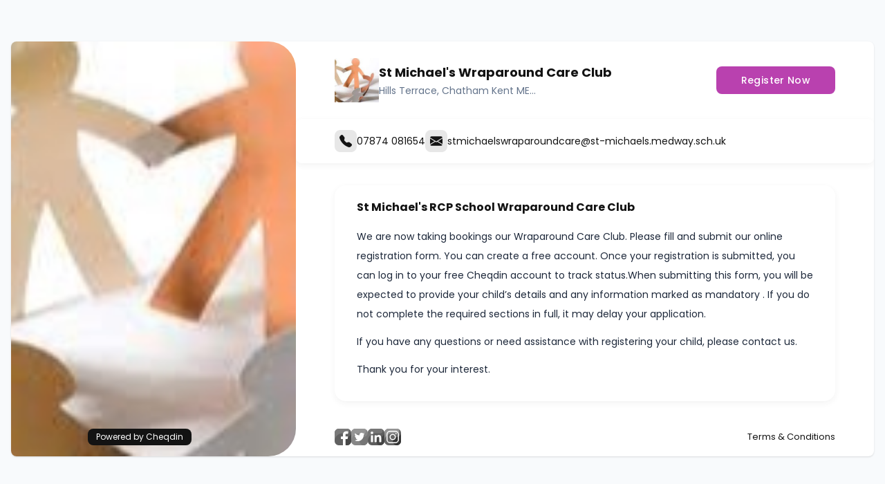

--- FILE ---
content_type: text/html; charset=UTF-8
request_url: https://cheqdin.com/app/portal/public/registrations/st-michael-s-rcp-wraparound-care-club/MTkwMQ%3D%3D?fid=OTE3
body_size: 4898
content:
<!DOCTYPE html>
<html lang="en">
<head>
    <meta charset="UTF-8">
    <meta http-equiv="X-UA-Compatible" content="ie=edge">
    <meta name="csrf-token" content="xVMCBWKKspqJfEH1pK6DRBMJrnTJDM4smPis8Gts">
    <meta name="viewport" content="width=device-width, user-scalable=no, initial-scale=1.0, maximum-scale=1.0, minimum-scale=1.0">
        <title>Registration Form for St Michaels RCP  Wraparound Care Club</title>
    <meta name="description" content="Collecting forms is a rewarding experience for childcare providers and parents with Cheqdin. Try it free!">
    <meta name="keywords" content="Collecting forms is a rewarding experience for childcare providers and parents with Cheqdin. Try it free!">
    <meta name="robots" content="index, follow, max-image-preview:large, max-snippet:-1, max-video-preview:-1">
    <meta property="fb:app_id" content="233073151424737" />
    <meta name="title" property="og:title" content="Registration Form for St Michaels RCP  Wraparound Care Club" />
    <meta name="description" property="og:description" content="Collecting forms is a rewarding experience for childcare providers and parents with Cheqdin. Try it free!">
    <meta property="og:type" content="website" />
    <meta property="og:url" content="https://cheqdin.com/centre/registrations/st-michael-s-rcp-breakfast-and-wraparound-care-club/MTkwMQ%3D%3D?fid=OTE3" />
    <meta name="image" property="og:image" content="https://centre-banner-logos.cheqdin.com/registration/meta/meta-16518436236716523871651843623.jpg?Expires=1765097707&amp;Signature=HhYoB~OhVOChxtw12WFBbW6geL8TaPXT8EFPg3dFCrNLbqruPqVy54KtqMYTza85nc4E1vnILFr0BBX9Kgxj~TCDgUnM3v745-u5ZZgx78aTdm7Ye9Efv2E3qe0csfNgziSFldPc9QruwIS~uxwHQuKetlLAuSe~~pH9TqsZp6cnCmb~09WZceZum-TMQyFzwUC0I6yJLnKu1HSS1tOwfzVKr7zvWRQIkxDbkgVjQZvvDalgrve9Q5Ob4nkgT7uMq~6HqAhd-oYi4m6sYOgPVLwhH8ydugTpcJ7uZaEmcnDsgUAST9XIrlTg-KaOm1fEEm-e2ypNyJI17ziKGnzEhQ__&amp;Key-Pair-Id=APKAJRIOPLTVASMFSC7A" />
    <link rel="canonical" href="https://cheqdin.com/centre/registrations/st-michael-s-rcp-breakfast-and-wraparound-care-club/MTkwMQ%3D%3D?fid=OTE3" />
    <meta name="twitter:card" content="Cheqdin">
    <meta name="twitter:site" content="https://cheqdin.com/centre/registrations/st-michael-s-rcp-breakfast-and-wraparound-care-club/MTkwMQ%3D%3D?fid=OTE3">
    <meta name="twitter:title" content="Registration Form for St Michaels RCP  Wraparound Care Club">
    <meta name="twitter:description" content="Collecting forms is a rewarding experience for childcare providers and parents with Cheqdin. Try it free!">
    <meta name="twitter:image" content="https://centre-banner-logos.cheqdin.com/registration/meta/meta-16518436236716523871651843623.jpg?Expires=1765097707&amp;Signature=HhYoB~OhVOChxtw12WFBbW6geL8TaPXT8EFPg3dFCrNLbqruPqVy54KtqMYTza85nc4E1vnILFr0BBX9Kgxj~TCDgUnM3v745-u5ZZgx78aTdm7Ye9Efv2E3qe0csfNgziSFldPc9QruwIS~uxwHQuKetlLAuSe~~pH9TqsZp6cnCmb~09WZceZum-TMQyFzwUC0I6yJLnKu1HSS1tOwfzVKr7zvWRQIkxDbkgVjQZvvDalgrve9Q5Ob4nkgT7uMq~6HqAhd-oYi4m6sYOgPVLwhH8ydugTpcJ7uZaEmcnDsgUAST9XIrlTg-KaOm1fEEm-e2ypNyJI17ziKGnzEhQ__&amp;Key-Pair-Id=APKAJRIOPLTVASMFSC7A">
    <link rel="shortcut icon" href="https://cheqdin.com/img/favicon.ico">
    <link rel="preconnect" href="https://fonts.googleapis.com">
    <link rel="preconnect" href="https://fonts.gstatic.com" crossorigin>
    <link rel="stylesheet" href="https://fonts.googleapis.com/css2?family=Poppins:ital,wght@0,300;0,400;0,500;0,600;0,700;1,300;1,400;1,500;1,600;1,700&display=swap">
    <link rel="stylesheet" href="https://fonts.googleapis.com/css?family=PT+Sans:400,700&display=swap">
    <link rel="stylesheet" href="https://cdn.jsdelivr.net/npm/bootstrap-icons@1.10.5/font/bootstrap-icons.css">
    <link rel="stylesheet" href="https://cdnjs.cloudflare.com/ajax/libs/font-awesome/6.4.0/css/all.min.css">
    <link rel="preload" as="style" href="https://cheqdin.com/build/assets/app-0ae4a359.css" /><link rel="modulepreload" as="script" href="https://cheqdin.com/build/assets/app-04e04228.js" /><link rel="stylesheet" href="https://cheqdin.com/build/assets/app-0ae4a359.css" /><script type="module" src="https://cheqdin.com/build/assets/app-04e04228.js"></script>    <script type="module" src="https://cheqdin.com/js/vendor/jquery-3.7.0.min.js"></script>
    <script type="module" src="https://cheqdin.com/js/vendor/interact.min.js"></script>
    <script type="module" src="https://cheqdin.com/js/vendor/flatpickr.min.js"></script>
    <script type="module" src="https://cheqdin.com/js/vendor/select2.min.js"></script>
    <script type="module" src="https://cheqdin.com/js/vendor/swiper.min.js"></script>
    <script type="module" src="https://cheqdin.com/js/vendor/sortable.min.js"></script>
    <script type="module" src="https://cheqdin.com/js/vendor/crop.min.js"></script>
    <script type="module" src="https://cheqdin.com/js/vendor/ckeditor.js"></script>
    <script type="module" src="https://cheqdin.com/js/vendor/tagify.js"></script>
    <script type="module" src="https://cheqdin.com/js/vendor/mobiscroll.js"></script>
    <script type="module" src="https://cheqdin.com/js/vendor/calendar.js"></script>
    <script type="module" src="https://cheqdin.com/js/vendor/apexcharts.js"></script>
    <script type="module" src="https://cheqdin.com/js/main.js"></script>
    <script>var baseurl = "https://cheqdin.com";</script>
    </head>
<body>
    <div class="app-preloader fixed z-[99] grid h-full w-full place-content-center bg-white">
        <img src="https://cheqdin.com/img/preloader.gif" alt="preloader" class="w-24 max-w-full h-auto mx-auto">
        <div class="text-cq-black">Powered by <span>Cheqdin</span></div>
    </div>
    <div id="root" class="min-h-screen bg-slate-50 dark:bg-navy-900">
        <div class="flex items-center justify-center 2xl:p-0 sm:p-4 p-2 min-h-screen">
    <div class="container boot mx-auto">
    <div class="overflow-hidden formcard flex lg:flex-row flex-col bg-white rounded-lg shadow public">
                <div class="relative landimg w-[33%]">
            <div class="lg:block hidden imgsec overflow-hidden rounded-r-[40px] w-full h-full relative group bg-gray-100">
                                <img src="https://centre-banner-logos.cheqdin.com/registration/banner/registration-16518420131894001795.jpg?Expires=1765097707&amp;Signature=ItL13CjDy9EdcKgTenEpFNS8UkFHytVutWNGI9YETu8qcQaftgHbBJuM1K90DID2qM-SjzOHhSmjQHcKLiQzU9C8rsmTctxjFium-pCd6cBFIg~Ij2psYhYG81IGPxh0c~ZAw0Yg3OZFfz8seropaawSlDUxu7M-nuc0IjVPkNtKQDq8y8E~emd8jdvdl8f8MEsvpvAJop-NjbxGHBpe6wc3WaH67AYUj2WMRdfqr67ABuRikv8hEA~uNax0C5NA6nxMrTLSdfsjefEpGJ8qlu1JxY41x-AApG3W2NiWYGbgA5lWhZjhV9yZeQ5jMAneNyuel~bFpPX6-Cjv48I8-Q__&amp;Key-Pair-Id=APKAJRIOPLTVASMFSC7A" alt="banner_image" class="sideimg imgshowtag w-full h-full object-cover absolute" style="object-position: 50% 50%" data-posx="50%" data-posy="50%">
                                <a href="https://www.cheqdin.com" target="_blank" class="bg-cq-black text-xs text-white py-1 px-3 rounded-lg absolute bottom-4 left-[calc(50%-20px)] -translate-x-1/2">Powered by Cheqdin</a>
                            </div>
        </div>
        <div class="relative landcnt w-[67%]">
            <div class="flex md:items-center justify-between lg:px-14 sm:px-6 px-4 py-6 lphead gap-4 md:flex-row flex-col">
                <div class="flex items-center gap-4">
                                        <img src="https://centre-banner-logos.cheqdin.com/registration/logo/registration-165184224394612261.jpg?Expires=1765097707&amp;Signature=[base64]&amp;Key-Pair-Id=APKAJRIOPLTVASMFSC7A" alt="logo" class="w-16 h-16 object-contain">
                                        <div class="cntrdtl">
                        <h4 class="lg:text-lg sm:text-base text-sm mb-0.5 font-bold text-cq-black dark:text-white">St Michael&#039;s Wraparound Care Club</h4>
                        <p>Hills Terrace, Chatham Kent ME...</p>
                        
                    </div>
                </div>
                <div class="smlks"><a href="https://cheqdin.com/centre/registrations/st-michael-s-rcp-breakfast-and-wraparound-care-club/MTkwMQ%3D%3D?fid=OTE3&amp;se=next" class="btn btn-cq-black px-9 md:w-auto" style="border-color: #b941af;background-color: #b941af;">Register Now</a></div>
            </div>
            <div class="card bg-white py-4 sm:mb-8 mb-5 lg:px-14 sm:px-6 px-4 smlinks">
                <ul class="flex lg:items-center xl:gap-5 lg:gap-4 sm:gap-3 gap-2 lg:flex-row flex-col whitespace-nowrap overflow-x-scroll">
                    <li><span class="inline-flex gap-2 items-center text-cq-black">
                        <i class="bi bi-telephone-fill w-8 h-8 flex items-center justify-center rounded-lg bg-cq-black/10 text-cq-black text-lg"></i>
                        07874 081654                    </span></li>
                    <li><a href="mailto:stmichaelswraparoundcare@st-michaels.medway.sch.uk" class="inline-flex gap-2 items-center text-cq-black">
                        <i class="bi bi-envelope-fill w-8 h-8 flex items-center justify-center rounded-lg bg-cq-black/10 text-cq-black text-lg"></i>
                        stmichaelswraparoundcare@st-michaels.medway.sch.uk                    </a></li>
                                    </ul>
            </div>
            <div class="lg:px-14 sm:px-6 px-4 lpcnt">
                <div class="card txtcnt sm:py-5 py-3 sm:px-8 px-3 rounded-2xl max-h-[460px] overflow-y-auto">
                    <h2><strong>St Michael&#39;s RCP School Wraparound Care Club</strong></h2>

<p>We are now taking bookings&nbsp;our Wraparound Care Club.&nbsp;Please fill and submit our online registration form. You can create a free account.&nbsp;Once your registration is submitted, you can log in to your free Cheqdin account to track status.When submitting this form, you will be expected to provide your child&rsquo;s details and any information marked as mandatory . If you do not complete the required sections in full, it may delay your application.</p>

<p>If you have any questions or need assistance with registering your child, please contact us.</p>

<p>Thank you for your interest.</p>
                </div>
                <div class="flex lg:flex-row flex-col items-center justify-between lpbtn mb-4 lg:gap-0 gap-6 sm:mt-10 mt-5">
                    <ul class="flex gap-3">
                        <li><a href="" target="_blank">
                            <svg class="w-6 h-6 grayscale" viewBox="0 0 64 64" xmlns="http://www.w3.org/2000/svg"><g fill-rule="evenodd"><path d="m32 64h-16a16.0007 16.0007 0 0 1 -16-16v-32a16.0007 16.0007 0 0 1 16-16h32a16 16 0 0 1 16 16v32a16 16 0 0 1 -16 16h-6a5 5 0 0 0 -10 0z" fill="#3764b9"/><path d="m30 18h18a9.0006 9.0006 0 0 0 .92-17.954c-.306-.017-.609-.046-.92-.046h-32a16.0007 16.0007 0 0 0 -16 16v32a30.0007 30.0007 0 0 1 30-30" fill="#507dd2"/><path d="m48 32a16 16 0 1 0 16 16v-32a16 16 0 0 1 -16 16" fill="#1e4ba0"/><path d="m52 18a2 2 0 0 1 -2 2h-6a2 2 0 0 0 -2 2v8h7.56a2 2 0 0 1 1.9612 2.392c-.3713 1.857-.8757 4.379-1.2 6a2 2 0 0 1 -1.9612 1.608h-6.36v24h-10v-24h-6a2 2 0 0 1 -2-2v-6a2 2 0 0 1 2-2h6v-8a12 12 0 0 1 12-12h6a2 2 0 0 1 2 2z" fill="#fff"/></g></svg>
                        </a></li>
                        <li><a href="" target="_blank">
                            <svg class="w-6 h-6 grayscale" viewBox="0 0 64 64" xmlns="http://www.w3.org/2000/svg"><g fill-rule="evenodd"><path d="m48 64h-32a16.0007 16.0007 0 0 1 -16-16v-32a16.0007 16.0007 0 0 1 16-16h32a16 16 0 0 1 16 16v32a16 16 0 0 1 -16 16" fill="#0f9dff"/><path d="m30 18h18a9.0006 9.0006 0 0 0 .92-17.954c-.306-.017-.609-.046-.92-.046h-32a16.0007 16.0007 0 0 0 -16 16v32a30.0007 30.0007 0 0 1 30-30" fill="#00b7ff"/><path d="m48 32a16 16 0 1 0 16 16v-32a16 16 0 0 1 -16 16" fill="#1d83ff"/></g><path d="m24.576 48.256c15.338 0 23.845-13.024 23.328-24.4a16.5237 16.5237 0 0 0 3.057-2.864.4978.4978 0 0 0 -.543-.786 16.886 16.886 0 0 1 -2.058.521.2492.2492 0 0 1 -.194-.444 8.2292 8.2292 0 0 0 2.169-2.607.4915.4915 0 0 0 -.657-.661 16.8159 16.8159 0 0 1 -3.998 1.321 8.2066 8.2066 0 0 0 -14.192 5.616 8.7355 8.7355 0 0 0 .147 1.559.25.25 0 0 1 -.261.296 23.2741 23.2741 0 0 1 -15.556-7.375.9936.9936 0 0 0 -1.685.364 7.97 7.97 0 0 0 2.493 8.896.2444.2444 0 0 1 -.186.433 7.9164 7.9164 0 0 1 -1.381-.316.9883.9883 0 0 0 -.967.196.9485.9485 0 0 0 -.315.935c1.738 6.692 6.445 5.839 6.445 6.346 0 .343-.931.343-2.179.346a.9856.9856 0 0 0 -.87 1.44 8.2789 8.2789 0 0 0 6.317 4.074.2473.2473 0 0 1 .126.447 16.372 16.372 0 0 1 -7.707 2.997.9685.9685 0 0 0 -.309 1.854 22.9462 22.9462 0 0 0 8.976 1.812z" fill="#fff"/></svg>
                        </a></li>
                        <li><a href="" target="_blank">
                            <svg class="w-6 h-6 grayscale" viewBox="0 0 64 64" xmlns="http://www.w3.org/2000/svg"><g fill-rule="evenodd"><path d="m48 64h-32a16.0007 16.0007 0 0 1 -16-16v-32a16.0007 16.0007 0 0 1 16-16h32a16 16 0 0 1 16 16v32a16 16 0 0 1 -16 16" fill="#2864b4"/><path d="m30 18h18a9.0006 9.0006 0 0 0 .92-17.954c-.306-.017-.609-.046-.92-.046h-32a16.0007 16.0007 0 0 0 -16 16v32a30.0007 30.0007 0 0 1 30-30" fill="#417dcd"/><path d="m48 32a16 16 0 1 0 16 16v-32a16 16 0 0 1 -16 16" fill="#0f4b9b"/></g><rect fill="#fff" height="27" rx="2" width="8" x="12" y="25"/><circle cx="16" cy="16" fill="#fff" r="5"/><path d="m34 28.64a9.2164 9.2164 0 0 1 8-4.64c5.087 0 10 3 10 11v15a1.9994 1.9994 0 0 1 -2 2h-4a1.9994 1.9994 0 0 1 -2-2v-14a5 5 0 0 0 -10 0v14a1.9994 1.9994 0 0 1 -2 2h-4a1.9994 1.9994 0 0 1 -2-2v-23a1.9994 1.9994 0 0 1 2-2h4a1.9994 1.9994 0 0 1 2 2z" fill="#fff" fill-rule="evenodd"/></svg>
                        </a></li>
                        <li><a href="" target="_blank">
                            <svg class="w-6 h-6 grayscale" viewBox="0 0 64 64" xmlns="http://www.w3.org/2000/svg"><g fill-rule="evenodd"><path d="m48 64h-32a16.0007 16.0007 0 0 1 -16-16v-32a16.0007 16.0007 0 0 1 16-16h32a16 16 0 0 1 16 16v32a16 16 0 0 1 -16 16" fill="#ff3a55"/><path d="m30 18h18a9.0006 9.0006 0 0 0 .92-17.954c-.306-.017-.609-.046-.92-.046h-32a16.0007 16.0007 0 0 0 -16 16v32a30.0007 30.0007 0 0 1 30-30" fill="#ff796c"/><path d="m48 32a16 16 0 1 0 16 16v-32a16 16 0 0 1 -16 16" fill="#e00047"/></g><circle cx="44.5" cy="19.5" fill="#fff" r="2.5"/><path d="m32 24a8 8 0 1 1 -8 8 8.0042 8.0042 0 0 1 8-8zm0-4a12 12 0 1 1 -12 12 12.0057 12.0057 0 0 1 12-12z" fill="#fff" fill-rule="evenodd"/><path d="m52 22a10 10 0 0 0 -10-10h-20a10 10 0 0 0 -10 10v20a10 10 0 0 0 10 10h20a10 10 0 0 0 10-10zm4 0a14 14 0 0 0 -14-14h-20a14 14 0 0 0 -14 14v20a14 14 0 0 0 14 14h20a14 14 0 0 0 14-14z" fill="#fff" fill-rule="evenodd"/></svg>
                        </a></li>
                    </ul>
                                                                                        <button type="button" class="text-cq-black hover:underline sm:text-xs+ text-xs tcmdl" data-content="&lt;p style=&quot;text-align:center&quot;&gt;&lt;span style=&quot;font-size:18px&quot;&gt;&lt;strong&gt;Terms &amp;amp; Conditions for St Michaels RCP Wraparound Care Club&lt;/strong&gt;&lt;/span&gt;&lt;/p&gt;

&lt;p&gt;&lt;strong&gt;What these terms and conditions cover:&lt;/strong&gt;&lt;/p&gt;

&lt;p&gt;These are the terms and conditions on which we provide educational services.&lt;/p&gt;

&lt;p&gt;&lt;strong&gt;Why you should read them:&lt;/strong&gt;&lt;/p&gt;

&lt;p&gt;Please read these terms carefully before you accept our offer of a place at the school/childcare centre for your child. These terms tell you who we are and how and on what basis the school/centre will provide educational services.&lt;/p&gt;

&lt;p&gt;&lt;strong&gt;The standard terms and conditions:&lt;/strong&gt;&lt;/p&gt;

&lt;p&gt;If a place is offered, parents or anyone else with parental responsibility will be required (as a condition of accepting the place) to accept and be bound by St Michaels RCP Wraparound Care Club&amp;#39;s Terms and Conditions&lt;/p&gt;">Terms & Conditions</button>
                                                            </div>
            </div>
        </div>
    </div>
</div>
</div>
    </div>
    </body>
</html>

--- FILE ---
content_type: text/css
request_url: https://cheqdin.com/build/assets/app-0ae4a359.css
body_size: 211500
content:
@charset "UTF-8";*,:before,:after{box-sizing:border-box;border-width:0;border-style:solid;border-color:#e5e7eb}:before,:after{--tw-content: ""}html{line-height:1.5;-webkit-text-size-adjust:100%;-moz-tab-size:4;-o-tab-size:4;tab-size:4;font-family:Poppins,ui-sans-serif,system-ui,-apple-system,BlinkMacSystemFont,Segoe UI,Roboto,Helvetica Neue,Arial,Noto Sans,sans-serif,"Apple Color Emoji","Segoe UI Emoji",Segoe UI Symbol,"Noto Color Emoji";font-feature-settings:normal;font-variation-settings:normal}body{margin:0;line-height:inherit}hr{height:0;color:inherit;border-top-width:1px}code,kbd,samp,pre{font-family:ui-monospace,SFMono-Regular,Menlo,Monaco,Consolas,Liberation Mono,Courier New,monospace;font-size:1em}table{text-indent:0;border-color:inherit;border-collapse:collapse}button,input,optgroup,select,textarea{font-family:inherit;font-feature-settings:inherit;font-variation-settings:inherit;font-size:100%;font-weight:inherit;line-height:inherit;color:inherit;margin:0;padding:0}button,[type=button],[type=reset],[type=submit]{-webkit-appearance:button;background-color:transparent;background-image:none}blockquote,dl,dd,h1,h2,h3,h4,h5,h6,hr,figure,p,pre{margin:0}fieldset{margin:0;padding:0}legend{padding:0}ol,ul,menu{list-style:none;margin:0;padding:0}dialog{padding:0}input::-moz-placeholder,textarea::-moz-placeholder{opacity:1;color:#9ca3af}input::placeholder,textarea::placeholder{opacity:1;color:#9ca3af}button,[role=button]{cursor:pointer}img,svg,video,canvas,audio,iframe,embed,object{display:block;vertical-align:middle}img,video{max-width:100%;height:auto}*,:before,:after{--tw-border-spacing-x: 0;--tw-border-spacing-y: 0;--tw-translate-x: 0;--tw-translate-y: 0;--tw-rotate: 0;--tw-skew-x: 0;--tw-skew-y: 0;--tw-scale-x: 1;--tw-scale-y: 1;--tw-pan-x: ;--tw-pan-y: ;--tw-pinch-zoom: ;--tw-scroll-snap-strictness: proximity;--tw-gradient-from-position: ;--tw-gradient-via-position: ;--tw-gradient-to-position: ;--tw-ordinal: ;--tw-slashed-zero: ;--tw-numeric-figure: ;--tw-numeric-spacing: ;--tw-numeric-fraction: ;--tw-ring-inset: ;--tw-ring-offset-width: 0px;--tw-ring-offset-color: #fff;--tw-ring-color: rgb(59 130 246 / .5);--tw-ring-offset-shadow: 0 0 #0000;--tw-ring-shadow: 0 0 #0000;--tw-shadow: 0 0 #0000;--tw-shadow-colored: 0 0 #0000;--tw-blur: ;--tw-brightness: ;--tw-contrast: ;--tw-grayscale: ;--tw-hue-rotate: ;--tw-invert: ;--tw-saturate: ;--tw-sepia: ;--tw-drop-shadow: ;--tw-backdrop-blur: ;--tw-backdrop-brightness: ;--tw-backdrop-contrast: ;--tw-backdrop-grayscale: ;--tw-backdrop-hue-rotate: ;--tw-backdrop-invert: ;--tw-backdrop-opacity: ;--tw-backdrop-saturate: ;--tw-backdrop-sepia: }::backdrop{--tw-border-spacing-x: 0;--tw-border-spacing-y: 0;--tw-translate-x: 0;--tw-translate-y: 0;--tw-rotate: 0;--tw-skew-x: 0;--tw-skew-y: 0;--tw-scale-x: 1;--tw-scale-y: 1;--tw-pan-x: ;--tw-pan-y: ;--tw-pinch-zoom: ;--tw-scroll-snap-strictness: proximity;--tw-gradient-from-position: ;--tw-gradient-via-position: ;--tw-gradient-to-position: ;--tw-ordinal: ;--tw-slashed-zero: ;--tw-numeric-figure: ;--tw-numeric-spacing: ;--tw-numeric-fraction: ;--tw-ring-inset: ;--tw-ring-offset-width: 0px;--tw-ring-offset-color: #fff;--tw-ring-color: rgb(59 130 246 / .5);--tw-ring-offset-shadow: 0 0 #0000;--tw-ring-shadow: 0 0 #0000;--tw-shadow: 0 0 #0000;--tw-shadow-colored: 0 0 #0000;--tw-blur: ;--tw-brightness: ;--tw-contrast: ;--tw-grayscale: ;--tw-hue-rotate: ;--tw-invert: ;--tw-saturate: ;--tw-sepia: ;--tw-drop-shadow: ;--tw-backdrop-blur: ;--tw-backdrop-brightness: ;--tw-backdrop-contrast: ;--tw-backdrop-grayscale: ;--tw-backdrop-hue-rotate: ;--tw-backdrop-invert: ;--tw-backdrop-opacity: ;--tw-backdrop-saturate: ;--tw-backdrop-sepia: }*::-webkit-scrollbar{height:.375rem;width:.375rem}*:focus-within::-webkit-scrollbar-thumb,*:hover::-webkit-scrollbar-thumb{background-color:#cbd5e1cc;border-radius:9999px}.dark *:focus-within::-webkit-scrollbar-thumb,.dark *:hover::-webkit-scrollbar-thumb{background-color:#5c6b8a}*::-webkit-scrollbar-thumb:hover{background-color:#94a3b8}.dark *::-webkit-scrollbar-thumb:hover{background-color:#697a9b}:root{--margin-x: 1rem;--main-sidebar-width: 4.5rem;--sidebar-panel-width: 230px;--sidebar-panel-min-width: 64px}@media (min-width: 768px){:root{--margin-x: 1.5rem}}@media (min-width: 1024px){:root{--main-sidebar-width: 5rem;--sidebar-panel-width: 240px}}@media (min-width: 1280px){:root{--margin-x: 4rem}.has-min-sidebar{--margin-x: 2.5rem}.is-sidebar-open{--margin-x: 1.5rem}}html{text-rendering:optimizeLegibility;-webkit-tap-highlight-color:transparent;height:100%;overflow-x:hidden}[x-cloak],[data-x-cloak]{display:none!important}body{font-family:Poppins,ui-sans-serif,system-ui,-apple-system,BlinkMacSystemFont,Segoe UI,Roboto,Helvetica Neue,Arial,Noto Sans,sans-serif,"Apple Color Emoji","Segoe UI Emoji",Segoe UI Symbol,"Noto Color Emoji";-webkit-font-smoothing:antialiased;-moz-osx-font-smoothing:grayscale;text-rendering:optimizeLegibility;background-color:#f8fafc;font-size:.875rem;line-height:1.25rem;color:#64748b}.dark body{background-color:#192132;color:#a3adc2}:is(.dark body){background-color:#192132;color:#a3adc2;color-scheme:dark}body.is-monochrome:before{z-index:999999;margin:-5rem;height:calc(100% + 10rem);width:calc(100% + 10rem);--tw-backdrop-grayscale: grayscale(100%);--tw-backdrop-opacity: opacity(.92);-webkit-backdrop-filter:var(--tw-backdrop-blur) var(--tw-backdrop-brightness) var(--tw-backdrop-contrast) var(--tw-backdrop-grayscale) var(--tw-backdrop-hue-rotate) var(--tw-backdrop-invert) var(--tw-backdrop-opacity) var(--tw-backdrop-saturate) var(--tw-backdrop-sepia);backdrop-filter:var(--tw-backdrop-blur) var(--tw-backdrop-brightness) var(--tw-backdrop-contrast) var(--tw-backdrop-grayscale) var(--tw-backdrop-hue-rotate) var(--tw-backdrop-invert) var(--tw-backdrop-opacity) var(--tw-backdrop-saturate) var(--tw-backdrop-sepia);--tw-content: "";content:var(--tw-content);pointer-events:none;position:fixed;bottom:0;left:0;right:0;top:0}.app-preloader .app-preloader-inner:after,.app-preloader .app-preloader-inner:before{background-color:#cbd5e140;--tw-content: "";content:var(--tw-content);position:absolute;height:100%;width:100%;border-radius:9999px}.next-task.app-preloader .app-preloader-inner:after:before,.next-task .app-preloader .app-preloader-inner:before:before{border-radius:100%}:is(.dark .app-preloader .app-preloader-inner):after,:is(.dark .app-preloader .app-preloader-inner):before{background-color:#697a9b80}.menu-toggle span{height:2px;--tw-translate-x: 0px;transform:translate(var(--tw-translate-x),var(--tw-translate-y)) rotate(var(--tw-rotate)) skew(var(--tw-skew-x)) skewY(var(--tw-skew-y)) scaleX(var(--tw-scale-x)) scaleY(var(--tw-scale-y));transition-duration:.15s;width:1.25rem;background-color:currentColor;transition-property:all;transition-duration:.25s;transition-timing-function:cubic-bezier(.4,0,.2,1)}.menu-toggle span:nth-child(2){width:.75rem}.menu-toggle.active span{margin-left:.5rem;width:11px;--tw-translate-x: -.5rem;transform:translate(var(--tw-translate-x),var(--tw-translate-y)) rotate(var(--tw-rotate)) skew(var(--tw-skew-x)) skewY(var(--tw-skew-y)) scaleX(var(--tw-scale-x)) scaleY(var(--tw-scale-y))}.menu-toggle.active span:nth-child(1){--tw-rotate: -45deg;transform:translate(var(--tw-translate-x),var(--tw-translate-y)) rotate(var(--tw-rotate)) skew(var(--tw-skew-x)) skewY(var(--tw-skew-y)) scaleX(var(--tw-scale-x)) scaleY(var(--tw-scale-y))}.menu-toggle.active span:nth-child(2){display:none}.flatpickr-day.menu-toggle.active span:nth-child(2){visibility:hidden}.calendar table.month tr td.menu-toggle.active span:nth-child(2),.calendar table.month tr th.menu-toggle.active span:nth-child(2){display:none}.menu-toggle.active span:nth-child(3){--tw-rotate:45deg;transform:translate(var(--tw-translate-x),var(--tw-translate-y)) rotate(var(--tw-rotate)) skew(var(--tw-skew-x)) skewY(var(--tw-skew-y)) scaleX(var(--tw-scale-x)) scaleY(var(--tw-scale-y))}.main-sidebar{z-index:40;width:var(--main-sidebar-width);--tw-translate-x: -100%;transform:translate(var(--tw-translate-x),var(--tw-translate-y)) rotate(var(--tw-rotate)) skew(var(--tw-skew-x)) skewY(var(--tw-skew-y)) scaleX(var(--tw-scale-x)) scaleY(var(--tw-scale-y));transition-timing-function:cubic-bezier(.4,0,1,1);position:fixed;left:0;top:0;height:100%;flex-shrink:0;transform:translate3d(var(--tw-translate-x),var(--tw-translate-y),0) rotate(var(--tw-rotate)) skew(var(--tw-skew-x)) skewY(var(--tw-skew-y)) scaleX(var(--tw-scale-x)) scaleY(var(--tw-scale-y));transition-property:transform;transition-timing-function:cubic-bezier(.4,0,.2,1);transition-duration:.2s}@media (min-width: 768px){.main-sidebar{z-index:60;--tw-translate-x: 0px;transform:translate(var(--tw-translate-x),var(--tw-translate-y)) rotate(var(--tw-rotate)) skew(var(--tw-skew-x)) skewY(var(--tw-skew-y)) scaleX(var(--tw-scale-x)) scaleY(var(--tw-scale-y))}}.is-sidebar-open .main-sidebar{--tw-translate-x: 0px;transform:translate(var(--tw-translate-x),var(--tw-translate-y)) rotate(var(--tw-rotate)) skew(var(--tw-skew-x)) skewY(var(--tw-skew-y)) scaleX(var(--tw-scale-x)) scaleY(var(--tw-scale-y))}.sidebar-panel{z-index:30;width:calc(var(--main-sidebar-width) + var(--sidebar-panel-width));--tw-translate-x: -100%;transform:translate(var(--tw-translate-x),var(--tw-translate-y)) rotate(var(--tw-rotate)) skew(var(--tw-skew-x)) skewY(var(--tw-skew-y)) scaleX(var(--tw-scale-x)) scaleY(var(--tw-scale-y));--tw-shadow: 0 3px 10px 0 rgb(48 46 56 / 6%);box-shadow:var(--tw-ring-offset-shadow, 0 0 #0000),var(--tw-ring-shadow, 0 0 #0000),var(--tw-shadow);transition-duration:.15s;transition-delay:.15s;transition-timing-function:cubic-bezier(.4,0,1,1);position:fixed;left:0;top:0;height:100%;transform:translate3d(var(--tw-translate-x),var(--tw-translate-y),0) rotate(var(--tw-rotate)) skew(var(--tw-skew-x)) skewY(var(--tw-skew-y)) scaleX(var(--tw-scale-x)) scaleY(var(--tw-scale-y));--tw-shadow:0 3px 10px 0 rgb(48 46 56/6%);--tw-shadow-colored:0 3px 10px 0 var(--tw-shadow-color);box-shadow:var(--tw-ring-offset-shadow,0 0 #0000),var(--tw-ring-shadow,0 0 #0000),var(--tw-shadow);transition-property:transform;transition-timing-function:cubic-bezier(.4,0,.2,1);transition-duration:.25s}:is(.dark .sidebar-panel){--tw-shadow-color: rgb(25 33 50 / .6);--tw-shadow: var(--tw-shadow-colored)}@media (min-width: 768px){.sidebar-panel{transition-delay:unset}}#chat-filter-wrapper .popper-box{width:calc(var(--sidebar-panel-width))}.is-sidebar-open .sidebar-panel{--tw-translate-x: 0px;transform:translate(var(--tw-translate-x),var(--tw-translate-y)) rotate(var(--tw-rotate)) skew(var(--tw-skew-x)) skewY(var(--tw-skew-y)) scaleX(var(--tw-scale-x)) scaleY(var(--tw-scale-y));transition-timing-function:cubic-bezier(0,0,.2,1)}.sidebar-panel-min{z-index:40;width:var(--sidebar-panel-min-width);--tw-translate-x: -100%;transform:translate(var(--tw-translate-x),var(--tw-translate-y)) rotate(var(--tw-rotate)) skew(var(--tw-skew-x)) skewY(var(--tw-skew-y)) scaleX(var(--tw-scale-x)) scaleY(var(--tw-scale-y));--tw-shadow: 0 3px 10px 0 rgb(48 46 56 / 6%);box-shadow:var(--tw-ring-offset-shadow, 0 0 #0000),var(--tw-ring-shadow, 0 0 #0000),var(--tw-shadow);transition-duration:.15s;transition-timing-function:cubic-bezier(.4,0,1,1);position:fixed;height:100%;flex-shrink:0;transform:translate3d(var(--tw-translate-x),var(--tw-translate-y),0) rotate(var(--tw-rotate)) skew(var(--tw-skew-x)) skewY(var(--tw-skew-y)) scaleX(var(--tw-scale-x)) scaleY(var(--tw-scale-y));--tw-shadow:0 3px 10px 0 rgb(48 46 56/6%);--tw-shadow-colored:0 3px 10px 0 var(--tw-shadow-color);box-shadow:var(--tw-ring-offset-shadow,0 0 #0000),var(--tw-ring-shadow,0 0 #0000),var(--tw-shadow);transition-property:transform;transition-timing-function:cubic-bezier(.4,0,.2,1);transition-duration:.25s}:is(.dark .sidebar-panel-min){--tw-shadow-color: rgb(25 33 50 / .6);--tw-shadow: var(--tw-shadow-colored)}@media (min-width: 768px){.sidebar-panel-min{--tw-translate-x: var(--main-sidebar-width);transform:translate(var(--tw-translate-x),var(--tw-translate-y)) rotate(var(--tw-rotate)) skew(var(--tw-skew-x)) skewY(var(--tw-skew-y)) scaleX(var(--tw-scale-x)) scaleY(var(--tw-scale-y))}}.is-sidebar-open .sidebar-panel-min{--tw-translate-x: -100%;transform:translate(var(--tw-translate-x),var(--tw-translate-y)) rotate(var(--tw-rotate)) skew(var(--tw-skew-x)) skewY(var(--tw-skew-y)) scaleX(var(--tw-scale-x)) scaleY(var(--tw-scale-y))}nav.header{z-index:20;transition-duration:.15s;position:fixed;right:0;top:0;display:flex;height:61px;width:100%;border-bottom-width:1px;border-color:#e9eef5;transition-property:all;transition-timing-function:cubic-bezier(.4,0,.2,1);transition-duration:.25s}nav.header{border-color:#e9eef5}nav.min-w-\[2\.5rem\].h-10.bg-white.shadow-sm.rounded-md.header.items-center.justify-center:hover{transition-duration:.15s;transition-property:all;transition-timing-function:cubic-bezier(.4,0,.2,1)}nav.min-w-\[2\.5rem\].h-10.bg-white.shadow-sm.rounded-md.header.items-center.justify-center:hover:hover{background-color:#e5e7eb}.tncMdl .mdlmcnt>nav.header,.tncMdl .mdlmcnt>nav.header>div{width:100%}:is(.dark nav.header){border-color:#26334d}@media (min-width: 768px){nav.header{width:calc(100% - var(--main-sidebar-width))}}nav.header:before{left:calc((100vw - 100%)*-1);width:calc(100vw - 100%);--tw-content: "";content:var(--tw-content);position:absolute;height:100%;background-color:#fff}nav.min-w-\[2\.5rem\].h-10.header.shadow-sm.rounded-md.flex.items-center.justify-center:hover:before{transition-duration:.15s;transition-property:all;transition-timing-function:cubic-bezier(.4,0,.2,1)}nav.min-w-\[2\.5rem\].h-10.header.shadow-sm.rounded-md.flex.items-center.justify-center:hover:hover:before{background-color:#e5e7eb}:is(.dark nav.header):before{background-color:#222e45}nav.header .header-container{transition-duration:.15s;padding-left:var(--margin-x);padding-right:var(--margin-x);transition-property:padding,width;transition-timing-function:cubic-bezier(.4,0,.2,1);transition-duration:.25s}@media (min-width: 768px){.has-min-sidebar nav.header{width:calc(100% - (var(--main-sidebar-width) + var(--sidebar-panel-min-width)))}}@media (min-width: 1280px){.is-sidebar-open nav.header{width:calc(100% - (var(--main-sidebar-width) + var(--sidebar-panel-width)))}}@supports ((-webkit-backdrop-filter: var(--tw)) or (backdrop-filter: var(--tw))){.is-header-blur nav.header .header-container{background-color:#fffc}:is(.dark .is-header-blur nav.header .header-container){background-color:#222e45cc!important}}.main-content{margin-top:60px;place-content:start;transition-property:width,margin-left,margin-right,padding-left,padding-right;transition-timing-function:cubic-bezier(.4,0,.2,1);transition-duration:.15s;transition-timing-function:cubic-bezier(.4,0,1,1);display:grid;grid-template-columns:repeat(1,minmax(0,1fr));transition-duration:.25s}.slim-crop-area .main-content{overflow:hidden}.slim-crop-area .main-content:after,.slim-crop-area .main-content:before{position:absolute;z-index:2;content:"";opacity:0;transition:opacity .5s}.slim-crop-area .main-content:before{top:33.333%;bottom:33.333%;left:1px;right:1px;box-shadow:inset 0 -1px #ffffff59,inset 0 1px #ffffff59}.slim-crop-area .main-content:after{top:1px;bottom:1px;left:33.333%;right:33.333%;box-shadow:inset -1px 0 #ffffff59,inset 1px 0 #ffffff59}.slim-crop-area[data-dragging=true] .main-content:after,.slim-crop-area[data-dragging=true] .main-content:before{opacity:1}.fullscreen.mobactive .enqfrm .main-content>label{grid-column:span 3 / span 3}.fullscreen.mobactive .ubooksess>.main-content{grid-template-columns:repeat(1,minmax(0,1fr))}@media (min-width: 768px){.main-content{margin-left:var(--main-sidebar-width)}.has-min-sidebar .main-content{margin-left:calc(var(--main-sidebar-width) + var(--sidebar-panel-min-width))}}@media (min-width: 1280px){.is-sidebar-open .main-content{margin-left:calc(var(--main-sidebar-width) + var(--sidebar-panel-width))}}.navigation\:sideblock{--sideblock-width: 260px}.navigation\:sideblock .sidebar-panel{width:var(--sideblock-width);--tw-translate-x: -100%;transform:translate(var(--tw-translate-x),var(--tw-translate-y)) rotate(var(--tw-rotate)) skew(var(--tw-skew-x)) skewY(var(--tw-skew-y)) scaleX(var(--tw-scale-x)) scaleY(var(--tw-scale-y))}.navigation\:sideblock.is-sidebar-open .sidebar-panel{--tw-translate-x: 0px;transform:translate(var(--tw-translate-x),var(--tw-translate-y)) rotate(var(--tw-rotate)) skew(var(--tw-skew-x)) skewY(var(--tw-skew-y)) scaleX(var(--tw-scale-x)) scaleY(var(--tw-scale-y))}@media (min-width: 1280px){.navigation\:sideblock.is-sidebar-open nav.header{width:calc(100% - (var(--sideblock-width)))}}@media (min-width: 1280px){.navigation\:sideblock.is-sidebar-open .main-content{margin-left:var(--sideblock-width)}}.h-100vh{height:100vh;height:calc(var(--vh, 1vh) * 100)}.min-h-100vh{min-height:100vh;min-height:calc(var(--vh, 1vh) * 100)}code.inline-code{border-radius:.25rem;background-color:#f1f5f9;padding:.125rem .25rem;font-size:.8125rem;line-height:1.125rem;color:#f000b9}:is(.dark code.inline-code){background-color:#202b40;color:#ff57d8}.flatpickr-day.is-scrollbar-hidden::-webkit-scrollbar{visibility:hidden}.calendar table.month tr td.is-scrollbar-hidden::-webkit-scrollbar,.calendar table.month tr th.is-scrollbar-hidden::-webkit-scrollbar{display:none}@supports selector(::-webkit-scrollbar){.scrollbar-sm::-webkit-scrollbar{height:.375rem;width:.375rem}.scrollbar-sm:hover::-webkit-scrollbar-thumb,.scrollbar-sm:focus-within::-webkit-scrollbar-thumb{background-color:#cbd5e1cc;border-radius:9999px}.dark .scrollbar-sm:hover::-webkit-scrollbar-thumb,.dark .scrollbar-sm:focus-within::-webkit-scrollbar-thumb{background-color:#5c6b8a}.next-task.scrollbar-sm:hover::-webkit-scrollbar-thumb:before,.next-task .scrollbar-sm:focus-within::-webkit-scrollbar-thumb:before{border-radius:100%}:is(.dark .scrollbar-sm:hover)::-webkit-scrollbar-thumb,:is(.dark .scrollbar-sm:focus-within)::-webkit-scrollbar-thumb{background-color:#5c6b8a}.scrollbar-sm::-webkit-scrollbar-thumb:hover{background-color:#94a3b8}.dark .scrollbar-sm::-webkit-scrollbar-thumb:hover{background-color:#697a9b}:is(.dark .scrollbar-sm)::-webkit-scrollbar-thumb:hover{background-color:#697a9b}}.scrollbar-hide::-webkit-scrollbar{display:none}.flatpickr-day.scrollbar-hide::-webkit-scrollbar{visibility:hidden}.calendar table.month tr td.scrollbar-hide::-webkit-scrollbar,.calendar table.month tr th.scrollbar-hide::-webkit-scrollbar{display:none}/*! tailwindcss v3.2.7 | MIT License | https://tailwindcss.com*/*,:after,:before{border:0 solid #e5e7eb;box-sizing:border-box}:after,:before{--tw-content:""}html{-webkit-text-size-adjust:100%;font-feature-settings:normal;font-family:Poppins,ui-sans-serif,system-ui,-apple-system,BlinkMacSystemFont,Segoe UI,Roboto,Helvetica Neue,Arial,Noto Sans,sans-serif,Apple Color Emoji,Segoe UI Emoji,Segoe UI Symbol,Noto Color Emoji;line-height:1.5;-moz-tab-size:4;-o-tab-size:4;tab-size:4}body{line-height:inherit;margin:0}hr{border-top-width:1px;color:inherit;height:0}abbr:where([title]){-webkit-text-decoration:underline dotted;text-decoration:underline dotted}h1,h2,h3,h4,h5,h6{font-size:inherit;font-weight:inherit}a{color:inherit;text-decoration:inherit}b,strong{font-weight:bolder}code,kbd,pre,samp{font-family:ui-monospace,SFMono-Regular,Menlo,Monaco,Consolas,Liberation Mono,Courier New,monospace;font-size:1em}small{font-size:80%}sub,sup{font-size:75%;line-height:0;position:relative;vertical-align:baseline}sub{bottom:-.25em}sup{top:-.5em}table{border-collapse:collapse;border-color:inherit;text-indent:0}button,input,optgroup,select,textarea{color:inherit;font-family:inherit;font-size:100%;font-weight:inherit;line-height:inherit;margin:0;padding:0}button,select{text-transform:none}[type=button],[type=reset],[type=submit],button{-webkit-appearance:button;background-color:transparent;background-image:none}:-moz-focusring{outline:auto}:-moz-ui-invalid{box-shadow:none}progress{vertical-align:baseline}::-webkit-inner-spin-button,::-webkit-outer-spin-button{height:auto}[type=search]{-webkit-appearance:textfield;outline-offset:-2px}::-webkit-search-decoration{-webkit-appearance:none}::-webkit-file-upload-button{-webkit-appearance:button;font:inherit}summary{display:list-item}blockquote,dd,dl,figure,h1,h2,h3,h4,h5,h6,hr,p,pre{margin:0}fieldset{margin:0}fieldset,legend{padding:0}menu,ol,ul{list-style:none;margin:0;padding:0}textarea{resize:vertical}input::-moz-placeholder,textarea::-moz-placeholder{color:#9ca3af;opacity:1}input::placeholder,textarea::placeholder{color:#9ca3af;opacity:1}[role=button],button{cursor:pointer}:disabled{cursor:default}audio,canvas,embed,iframe,img,object,svg,video{display:block;vertical-align:middle}img,video{height:auto;max-width:100%}[hidden]{display:none}*,:after,:before{--tw-border-spacing-x:0;--tw-border-spacing-y:0;--tw-translate-x:0;--tw-translate-y:0;--tw-rotate:0;--tw-skew-x:0;--tw-skew-y:0;--tw-scale-x:1;--tw-scale-y:1;--tw-pan-x: ;--tw-pan-y: ;--tw-pinch-zoom: ;--tw-scroll-snap-strictness:proximity;--tw-ordinal: ;--tw-slashed-zero: ;--tw-numeric-figure: ;--tw-numeric-spacing: ;--tw-numeric-fraction: ;--tw-ring-inset: ;--tw-ring-offset-width:0px;--tw-ring-offset-color:#fff;--tw-ring-color:rgba(59,130,246,.5);--tw-ring-offset-shadow:0 0 #0000;--tw-ring-shadow:0 0 #0000;--tw-shadow:0 0 #0000;--tw-shadow-colored:0 0 #0000;--tw-blur: ;--tw-brightness: ;--tw-contrast: ;--tw-grayscale: ;--tw-hue-rotate: ;--tw-invert: ;--tw-saturate: ;--tw-sepia: ;--tw-drop-shadow: ;--tw-backdrop-blur: ;--tw-backdrop-brightness: ;--tw-backdrop-contrast: ;--tw-backdrop-grayscale: ;--tw-backdrop-hue-rotate: ;--tw-backdrop-invert: ;--tw-backdrop-opacity: ;--tw-backdrop-saturate: ;--tw-backdrop-sepia: }::backdrop{--tw-border-spacing-x:0;--tw-border-spacing-y:0;--tw-translate-x:0;--tw-translate-y:0;--tw-rotate:0;--tw-skew-x:0;--tw-skew-y:0;--tw-scale-x:1;--tw-scale-y:1;--tw-pan-x: ;--tw-pan-y: ;--tw-pinch-zoom: ;--tw-scroll-snap-strictness:proximity;--tw-ordinal: ;--tw-slashed-zero: ;--tw-numeric-figure: ;--tw-numeric-spacing: ;--tw-numeric-fraction: ;--tw-ring-inset: ;--tw-ring-offset-width:0px;--tw-ring-offset-color:#fff;--tw-ring-color:rgba(59,130,246,.5);--tw-ring-offset-shadow:0 0 #0000;--tw-ring-shadow:0 0 #0000;--tw-shadow:0 0 #0000;--tw-shadow-colored:0 0 #0000;--tw-blur: ;--tw-brightness: ;--tw-contrast: ;--tw-grayscale: ;--tw-hue-rotate: ;--tw-invert: ;--tw-saturate: ;--tw-sepia: ;--tw-drop-shadow: ;--tw-backdrop-blur: ;--tw-backdrop-brightness: ;--tw-backdrop-contrast: ;--tw-backdrop-grayscale: ;--tw-backdrop-hue-rotate: ;--tw-backdrop-invert: ;--tw-backdrop-opacity: ;--tw-backdrop-saturate: ;--tw-backdrop-sepia: }:root{--margin-x:1rem;--main-sidebar-width:4.5rem;--sidebar-panel-width:230px;--sidebar-panel-min-width:64px;--ease-in:.4,0,1,1;--ease-out:0,0,.2,1;--ease-in-out:.4,0,.2,1}@media (min-width:768px){:root{--margin-x:1.5rem}}@media (min-width:1024px){:root{--main-sidebar-width:5rem;--sidebar-panel-width:240px}}@media (min-width:1280px){:root{--margin-x:1.5rem}.has-min-sidebar{--margin-x:2.5rem}.is-sidebar-open{--margin-x:1.5rem}}html{-webkit-tap-highlight-color:transparent;height:100%;overflow-x:hidden;text-rendering:optimizeLegibility}html.dark{color-scheme:dark}.cloak{display:none!important}body{-webkit-font-smoothing:antialiased;-moz-osx-font-smoothing:grayscale;background-color:#f8fafc;color:#64748b;font-family:Poppins,ui-sans-serif,system-ui,-apple-system,BlinkMacSystemFont,Segoe UI,Roboto,Helvetica Neue,Arial,Noto Sans,sans-serif,Apple Color Emoji,Segoe UI Emoji,Segoe UI Symbol,Noto Color Emoji;font-size:.875rem;line-height:1.25rem;text-rendering:optimizeLegibility}.dark body{background-color:#192132;color:#a3adc2;color-scheme:dark}body.is-monochrome:before{--tw-backdrop-grayscale:grayscale(100%);--tw-backdrop-opacity:opacity(.92);--tw-content:"";-webkit-backdrop-filter:var(--tw-backdrop-blur) var(--tw-backdrop-brightness) var(--tw-backdrop-contrast) var(--tw-backdrop-grayscale) var(--tw-backdrop-hue-rotate) var(--tw-backdrop-invert) var(--tw-backdrop-opacity) var(--tw-backdrop-saturate) var(--tw-backdrop-sepia);backdrop-filter:var(--tw-backdrop-blur) var(--tw-backdrop-brightness) var(--tw-backdrop-contrast) var(--tw-backdrop-grayscale) var(--tw-backdrop-hue-rotate) var(--tw-backdrop-invert) var(--tw-backdrop-opacity) var(--tw-backdrop-saturate) var(--tw-backdrop-sepia);bottom:0;content:var(--tw-content);height:calc(100% + 10rem);left:0;margin:-5rem;pointer-events:none;position:fixed;right:0;top:0;width:calc(100% + 10rem);z-index:999999}.app-preloader .app-preloader-inner:after,.app-preloader .app-preloader-inner:before{--tw-content:"";background-color:#cbd5e140;border-radius:9999px;content:var(--tw-content);height:100%;position:absolute;width:100%}.dark .app-preloader .app-preloader-inner:after,.dark .app-preloader .app-preloader-inner:before{background-color:#697a9b80}.app-preloader .app-preloader-inner:after,.app-preloader .app-preloader-inner:before{animation:spinner-grow 3s cubic-bezier(.55,.15,.45,.85) infinite}.app-preloader .app-preloader-inner:after{animation-delay:-1.5s}.sidebar-toggle span{--tw-translate-x:0px;background-color:currentColor;height:2px;transform:translate(var(--tw-translate-x),var(--tw-translate-y)) rotate(var(--tw-rotate)) skew(var(--tw-skew-x)) skewY(var(--tw-skew-y)) scaleX(var(--tw-scale-x)) scaleY(var(--tw-scale-y));transition-duration:.25s;transition-property:all;transition-timing-function:cubic-bezier(.4,0,.2,1);width:1.25rem}.sidebar-toggle span:nth-child(2){width:.75rem}.is-sidebar-open .sidebar-toggle span{--tw-translate-x:-.5rem;margin-left:.5rem;width:11px}.is-sidebar-open .sidebar-toggle span,.is-sidebar-open .sidebar-toggle span:first-child{transform:translate(var(--tw-translate-x),var(--tw-translate-y)) rotate(var(--tw-rotate)) skew(var(--tw-skew-x)) skewY(var(--tw-skew-y)) scaleX(var(--tw-scale-x)) scaleY(var(--tw-scale-y))}.is-sidebar-open .sidebar-toggle span:first-child{--tw-rotate:-45deg}.is-sidebar-open .sidebar-toggle span:nth-child(2){display:none}.is-sidebar-open .sidebar-toggle span:nth-child(3){--tw-rotate:45deg}.is-sidebar-open .sidebar-toggle span:nth-child(3),.main-sidebar{transform:translate(var(--tw-translate-x),var(--tw-translate-y)) rotate(var(--tw-rotate)) skew(var(--tw-skew-x)) skewY(var(--tw-skew-y)) scaleX(var(--tw-scale-x)) scaleY(var(--tw-scale-y))}.main-sidebar{--tw-translate-x:-100%;flex-shrink:0;height:100%;left:0;position:fixed;top:0;transform:translate3d(var(--tw-translate-x),var(--tw-translate-y),0) rotate(var(--tw-rotate)) skew(var(--tw-skew-x)) skewY(var(--tw-skew-y)) scaleX(var(--tw-scale-x)) scaleY(var(--tw-scale-y));transition-duration:.2s;transition-property:transform;transition-timing-function:cubic-bezier(.4,0,.2,1);transition-timing-function:cubic-bezier(.4,0,1,1);width:var(--main-sidebar-width);z-index:40}@media (min-width:768px){.main-sidebar{--tw-translate-x:0px;transform:translate(var(--tw-translate-x),var(--tw-translate-y)) rotate(var(--tw-rotate)) skew(var(--tw-skew-x)) skewY(var(--tw-skew-y)) scaleX(var(--tw-scale-x)) scaleY(var(--tw-scale-y));z-index:60}}.is-sidebar-open .main-sidebar{--tw-translate-x:0px}.is-sidebar-open .main-sidebar,.sidebar-panel{transform:translate(var(--tw-translate-x),var(--tw-translate-y)) rotate(var(--tw-rotate)) skew(var(--tw-skew-x)) skewY(var(--tw-skew-y)) scaleX(var(--tw-scale-x)) scaleY(var(--tw-scale-y))}.sidebar-panel{--tw-translate-x:-100%;--tw-shadow:0 3px 10px 0 rgb(48 46 56/6%);--tw-shadow-colored:0 3px 10px 0 var(--tw-shadow-color);box-shadow:var(--tw-ring-offset-shadow,0 0 #0000),var(--tw-ring-shadow,0 0 #0000),var(--tw-shadow);height:100%;left:0;position:fixed;top:0;transform:translate3d(var(--tw-translate-x),var(--tw-translate-y),0) rotate(var(--tw-rotate)) skew(var(--tw-skew-x)) skewY(var(--tw-skew-y)) scaleX(var(--tw-scale-x)) scaleY(var(--tw-scale-y));transition-delay:.15s;transition-duration:.25s;transition-property:transform;transition-timing-function:cubic-bezier(.4,0,.2,1);transition-timing-function:cubic-bezier(.4,0,1,1);width:calc(var(--main-sidebar-width) + var(--sidebar-panel-width));z-index:30}.dark .sidebar-panel{--tw-shadow-color:rgba(25,33,50,.6);--tw-shadow:var(--tw-shadow-colored)}@media (min-width:768px){.sidebar-panel{transition-delay:unset}}.is-sidebar-open .sidebar-panel{--tw-translate-x:0px;transition-timing-function:cubic-bezier(0,0,.2,1)}.is-sidebar-open .sidebar-panel,.sidebar-panel-min{transform:translate(var(--tw-translate-x),var(--tw-translate-y)) rotate(var(--tw-rotate)) skew(var(--tw-skew-x)) skewY(var(--tw-skew-y)) scaleX(var(--tw-scale-x)) scaleY(var(--tw-scale-y))}.sidebar-panel-min{--tw-translate-x:-100%;--tw-shadow:0 3px 10px 0 rgb(48 46 56/6%);--tw-shadow-colored:0 3px 10px 0 var(--tw-shadow-color);box-shadow:var(--tw-ring-offset-shadow,0 0 #0000),var(--tw-ring-shadow,0 0 #0000),var(--tw-shadow);flex-shrink:0;height:100%;position:fixed;transform:translate3d(var(--tw-translate-x),var(--tw-translate-y),0) rotate(var(--tw-rotate)) skew(var(--tw-skew-x)) skewY(var(--tw-skew-y)) scaleX(var(--tw-scale-x)) scaleY(var(--tw-scale-y));transition-duration:.25s;transition-property:transform;transition-timing-function:cubic-bezier(.4,0,.2,1);transition-timing-function:cubic-bezier(.4,0,1,1);width:var(--sidebar-panel-min-width);z-index:40}.dark .sidebar-panel-min{--tw-shadow-color:rgba(25,33,50,.6);--tw-shadow:var(--tw-shadow-colored)}@media (min-width:768px){.sidebar-panel-min{--tw-translate-x:var(--main-sidebar-width);transform:translate(var(--tw-translate-x),var(--tw-translate-y)) rotate(var(--tw-rotate)) skew(var(--tw-skew-x)) skewY(var(--tw-skew-y)) scaleX(var(--tw-scale-x)) scaleY(var(--tw-scale-y))}}.is-sidebar-open .sidebar-panel-min{--tw-translate-x:-100%;transform:translate(var(--tw-translate-x),var(--tw-translate-y)) rotate(var(--tw-rotate)) skew(var(--tw-skew-x)) skewY(var(--tw-skew-y)) scaleX(var(--tw-scale-x)) scaleY(var(--tw-scale-y))}nav.header{border-bottom-width:1px;border-color:#e9eef5;display:flex;height:61px;position:fixed;right:0;top:0;transition-duration:.25s;transition-property:all;transition-timing-function:cubic-bezier(.4,0,.2,1);width:100%;z-index:20}.dark nav.header{border-color:#26334d}@media (min-width:768px){nav.header{width:calc(100% - var(--main-sidebar-width))}}nav.header:before{--tw-content:"";background-color:#fff;content:var(--tw-content);height:100%;left:calc(-100vw + 100%);position:absolute;width:calc(100vw - 100%)}.dark nav.header:before{background-color:#222e45}nav.header .header-container{padding-left:var(--margin-x);padding-right:var(--margin-x);transition-duration:.25s;transition-property:padding,width;transition-timing-function:cubic-bezier(.4,0,.2,1)}@media (min-width:768px){.has-min-sidebar nav.header{width:calc(100% - var(--main-sidebar-width) - var(--sidebar-panel-min-width))}}@media (min-width:1280px){.is-sidebar-open nav.header{width:calc(100% - var(--main-sidebar-width) - var(--sidebar-panel-width))}}.is-header-blur nav.header .header-container{--tw-backdrop-blur:blur(8px);-webkit-backdrop-filter:var(--tw-backdrop-blur) var(--tw-backdrop-brightness) var(--tw-backdrop-contrast) var(--tw-backdrop-grayscale) var(--tw-backdrop-hue-rotate) var(--tw-backdrop-invert) var(--tw-backdrop-opacity) var(--tw-backdrop-saturate) var(--tw-backdrop-sepia);backdrop-filter:var(--tw-backdrop-blur) var(--tw-backdrop-brightness) var(--tw-backdrop-contrast) var(--tw-backdrop-grayscale) var(--tw-backdrop-hue-rotate) var(--tw-backdrop-invert) var(--tw-backdrop-opacity) var(--tw-backdrop-saturate) var(--tw-backdrop-sepia)}@supports ((-webkit-backdrop-filter: var(--tw )) or (backdrop-filter: var(--tw ))){.is-header-blur nav.header .header-container{background-color:#fffc}.dark .is-header-blur nav.header .header-container{background-color:#222e45cc!important}}.is-header-not-sticky nav.header{position:absolute}.darkmode-toggle svg{animation:darkmode-btn .2s linear forwards;transform-origin:top}.darkmode-toggle svg.darkmode-moon{display:none}.dark .darkmode-toggle svg.darkmode-moon,.darkmode-toggle svg.darkmode-sun{display:block}.dark .darkmode-toggle svg.darkmode-sun{display:none}@keyframes darkmode-btn{0%{transform:scale(.75)}to{transform:scale(1)}}.mobile-searchbar{animation:mobile-searchbar .15s cubic-bezier(0,0,.2,1) forwards}.mobile-searchbar.animate\:leave{animation:mobile-searchbar-leave .15s cubic-bezier(0,0,.2,1) forwards}@keyframes mobile-searchbar{0%{opacity:0;transform:scale(1.05)}to{opacity:1;transform:scale(1)}}@keyframes mobile-searchbar-leave{0%{opacity:1;transform:scale(1)}to{opacity:0;transform:scale(.95)}}.main-content{display:grid;grid-template-columns:repeat(1,minmax(0,1fr));margin-top:60px;place-content:start;transition-duration:.25s;transition-property:width,margin-left,margin-right,padding-left,padding-right;transition-timing-function:cubic-bezier(.4,0,.2,1);transition-timing-function:cubic-bezier(.4,0,1,1)}@media print{.main-content{margin:0}}@media (min-width:768px){.main-content{margin-left:var(--main-sidebar-width)}.has-min-sidebar .main-content{margin-left:calc(var(--main-sidebar-width) + var(--sidebar-panel-min-width))}}.is-sidebar-open .main-content{transition-timing-function:cubic-bezier(0,0,.2,1)}@media (min-width:1280px){.is-sidebar-open .main-content,.is-sidebar-open.parent.chat-open .main-content{margin-left:calc(var(--main-sidebar-width) + var(--sidebar-panel-width))}.chatpage .main-content{padding-bottom:0}}.right-sidebar .right-sidebar-overlay{animation:fade-in .2s cubic-bezier(0,0,.2,1) forwards}.right-sidebar .right-sidebar-overlay.animate\:leave{animation:fade-out .2s cubic-bezier(.4,0,.2,1) forwards}.right-sidebar .right-sidebar-content{animation:right-sidebar-open .2s cubic-bezier(0,0,.2,1) forwards}.right-sidebar .right-sidebar-content.animate\:leave{animation:right-sidebar-close .2s cubic-bezier(.4,0,.2,1) forwards}@keyframes right-sidebar-open{0%{transform:translate3d(100%,0,0)}to{transform:translateZ(0)}}@keyframes right-sidebar-close{0%{transform:translateZ(0)}to{transform:translate3d(100%,0,0)}}.navigation\:sideblock{--sideblock-width:260px}.navigation\:sideblock .sidebar-panel{--tw-translate-x:-100%;width:var(--sideblock-width)}.navigation\:sideblock .sidebar-panel,.navigation\:sideblock.is-sidebar-open .sidebar-panel{transform:translate(var(--tw-translate-x),var(--tw-translate-y)) rotate(var(--tw-rotate)) skew(var(--tw-skew-x)) skewY(var(--tw-skew-y)) scaleX(var(--tw-scale-x)) scaleY(var(--tw-scale-y))}.navigation\:sideblock.is-sidebar-open .sidebar-panel{--tw-translate-x:0px}.navigation\:sideblock nav.header{width:100%}@media (min-width:1280px){.navigation\:sideblock.is-sidebar-open nav.header{width:calc(100% - var(--sideblock-width))}}.navigation\:sideblock .main-content{margin-left:0}@media (min-width:1280px){.navigation\:sideblock.is-sidebar-open .main-content{margin-left:var(--sideblock-width)}}.navigation\:horizontal nav.header{width:100%}@media (min-width:640px){.navigation\:horizontal nav.header{height:auto}}.navigation\:horizontal:not(.chatpage) .main-content{margin-left:0}@media (min-width:640px){.navigation\:horizontal:not(.chatpage) .main-content{margin-top:5rem}}.h-100vh{height:100vh;height:calc(var(--vh, 1vh)*100)}.min-h-100vh{min-height:100vh;min-height:calc(var(--vh, 1vh)*100)}.inline-space>:not([hidden]){margin-bottom:.625rem;margin-right:.625rem}code.inline-code{background-color:#f1f5f9;border-radius:.25rem;color:#f000b9;font-size:.8125rem;line-height:1.125rem;padding:.125rem .25rem}.dark code.inline-code{background-color:#202b40;color:#ff57d8}.is-scrollbar-hidden{scrollbar-width:none}.is-scrollbar-hidden::-webkit-scrollbar{display:none}@supports selector(::-webkit-scrollbar){.scrollbar-sm::-webkit-scrollbar{height:.375rem;width:.375rem}.scrollbar-sm:focus-within::-webkit-scrollbar-thumb,.scrollbar-sm:hover::-webkit-scrollbar-thumb{background-color:#cbd5e1cc;border-radius:9999px}.dark .scrollbar-sm:focus-within::-webkit-scrollbar-thumb,.dark .scrollbar-sm:hover::-webkit-scrollbar-thumb{background-color:#5c6b8a}.scrollbar-sm::-webkit-scrollbar-thumb:hover{background-color:#94a3b8}.dark .scrollbar-sm::-webkit-scrollbar-thumb:hover{background-color:#697a9b}}.card{--tw-shadow:0 3px 10px 0 rgb(48 46 56/6%);--tw-shadow-colored:0 3px 10px 0 var(--tw-shadow-color);background-color:#fff;border-radius:.5rem;color:#64748b;display:flex;flex-direction:column;min-width:1px;overflow-wrap:break-word;position:relative}.card,.dark .card{box-shadow:var(--tw-ring-offset-shadow,0 0 #0000),var(--tw-ring-shadow,0 0 #0000),var(--tw-shadow)}.dark .card{--tw-shadow:0 0 #0000;--tw-shadow-colored:0 0 #0000;background-color:#26334d;color:#a3adc2}.skeleton{--sk-color:#ffffff80;overflow:hidden;position:relative}.dark .skeleton{--sk-color:#5c6b8a}.skeleton.animate-wave:after{--tw-content:"";animation:skeleton-wave 1.5s ease-in-out .5s infinite;background:linear-gradient(90deg,transparent,var(--sk-color),transparent);bottom:0;content:var(--tw-content);left:0;position:absolute;right:0;top:0}.avatar{display:inline-flex;flex-shrink:0;height:2.5rem;position:relative;width:2.5rem}.avatar>img{-o-object-fit:cover;object-fit:cover;-o-object-position:center;object-position:center}.avatar>.is-initial,.avatar>img{height:100%;width:100%}.avatar>.is-initial{align-items:center;display:flex;font-weight:500;justify-content:center}.spinner.is-elastic{animation-duration:1.3;animation-timing-function:cubic-bezier(.53,.21,.29,.67)}.spinner.is-grow span:first-child{animation-delay:-.75s}.popper-root>.popper-box{color:#64748b;opacity:0;transition-duration:.2s;transition-timing-function:cubic-bezier(0,0,.2,1)}.popper-root.show>.popper-box{opacity:1;transform:translate(0)!important;transition-timing-function:cubic-bezier(.4,0,1,1)}.popper-root[data-popper-placement^=right]>.popper-box{--tw-translate-x:.75rem}.popper-root[data-popper-placement^=bottom]>.popper-box,.popper-root[data-popper-placement^=right]>.popper-box{transform:translate(var(--tw-translate-x),var(--tw-translate-y)) rotate(var(--tw-rotate)) skew(var(--tw-skew-x)) skewY(var(--tw-skew-y)) scaleX(var(--tw-scale-x)) scaleY(var(--tw-scale-y))}.popper-root[data-popper-placement^=bottom]>.popper-box{--tw-translate-y:.75rem}.popper-root[data-popper-placement^=top]>.popper-box{--tw-translate-y:-.75rem}.popper-root[data-popper-placement^=left]>.popper-box,.popper-root[data-popper-placement^=top]>.popper-box{transform:translate(var(--tw-translate-x),var(--tw-translate-y)) rotate(var(--tw-rotate)) skew(var(--tw-skew-x)) skewY(var(--tw-skew-y)) scaleX(var(--tw-scale-x)) scaleY(var(--tw-scale-y))}.popper-root[data-popper-placement^=left]>.popper-box{--tw-translate-x:-.75rem}.popper-root[data-popper-placement^=top] [data-popper-arrow]>svg{--tw-rotate:180deg;top:.875rem;transform:translate(var(--tw-translate-x),var(--tw-translate-y)) rotate(var(--tw-rotate)) skew(var(--tw-skew-x)) skewY(var(--tw-skew-y)) scaleX(var(--tw-scale-x)) scaleY(var(--tw-scale-y))}.popper-root[data-popper-placement^=left] [data-popper-arrow] svg{left:13px;top:calc(50% - 5px);transform:rotate(90deg)}.popper-root[data-popper-placement^=right] [data-popper-arrow] svg{right:13px;top:calc(50% - 5px);transform:rotate(-90deg)}.form-checkbox,.form-checkbox:before,.form-input,.form-multiselect,.form-radio,.form-radio:before,.form-select,.form-switch,.form-switch:before,.form-textarea{transition-duration:.2s;transition-property:all;transition-timing-function:cubic-bezier(.4,0,.2,1)}.form-input,.form-multiselect,.form-select,.form-textarea{-webkit-appearance:none;-moz-appearance:none;appearance:none;letter-spacing:.025em;outline:2px solid transparent;outline-offset:2px}.form-input::-moz-placeholder,.form-multiselect::-moz-placeholder,.form-select::-moz-placeholder,.form-textarea::-moz-placeholder{font-weight:300}.form-input::placeholder,.form-multiselect::placeholder,.form-select::placeholder,.form-textarea::placeholder{font-weight:300}.form-input:focus,.form-multiselect:focus,.form-select:focus,.form-textarea:focus{outline:2px solid transparent;outline-offset:2px}.form-input,.form-multiselect,.form-select,.form-textarea{contain:paint}.form-select{print-print-color-adjust:exact;background-image:url("data:image/svg+xml;charset=utf-8,%3Csvg xmlns='http://www.w3.org/2000/svg' fill='none'%3E%3Cpath stroke='%235C6B8A' stroke-linecap='round' stroke-linejoin='round' stroke-width='1.5' d='m6 8 4 4 4-4'/%3E%3C/svg%3E");background-position:50%;background-position:right .5rem center;background-repeat:no-repeat;background-size:1.5em 1.5em}.form-multiselect{print-print-color-adjust:unset;background-image:none;background-position:0 0;background-repeat:unset;background-size:initial;padding-right:.75rem}.form-checkbox,.form-radio,.form-switch{-webkit-appearance:none;-moz-appearance:none;appearance:none;cursor:pointer;flex-shrink:0;overflow:hidden;position:relative;-webkit-user-select:none;-moz-user-select:none;user-select:none}.form-checkbox,.form-checkbox:focus,.form-radio,.form-radio:focus,.form-switch,.form-switch:focus{outline:2px solid transparent;outline-offset:2px}.form-checkbox,.form-radio,.form-switch{print-print-color-adjust:exact}.form-switch{--thumb-border:2px}.form-switch:before{content:var(--tw-content);height:calc(100% - var(--thumb-border)*2);left:var(--thumb-border);position:absolute;top:var(--thumb-border);width:calc(50% - var(--thumb-border)*2)}.form-switch:checked:before{--tw-translate-x:calc(100% + var(--thumb-border)*2);content:var(--tw-content);transform:translate(var(--tw-translate-x),var(--tw-translate-y)) rotate(var(--tw-rotate)) skew(var(--tw-skew-x)) skewY(var(--tw-skew-y)) scaleX(var(--tw-scale-x)) scaleY(var(--tw-scale-y))}.form-switch:focus-visible{--tw-ring-offset-shadow:var(--tw-ring-inset) 0 0 0 var(--tw-ring-offset-width) var(--tw-ring-offset-color);--tw-ring-shadow:var(--tw-ring-inset) 0 0 0 calc(3px + var(--tw-ring-offset-width)) var(--tw-ring-color);box-shadow:var(--tw-ring-offset-shadow),var(--tw-ring-shadow),var(--tw-shadow,0 0 #0000)}.form-switch.is-outline:before{content:var(--tw-content);width:calc(50% - var(--thumb-border)*2 - 1px)}.form-switch.is-outline:checked:before{--tw-translate-x:calc(100% + var(--thumb-border)*2 + 2px);content:var(--tw-content);transform:translate(var(--tw-translate-x),var(--tw-translate-y)) rotate(var(--tw-rotate)) skew(var(--tw-skew-x)) skewY(var(--tw-skew-y)) scaleX(var(--tw-scale-x)) scaleY(var(--tw-scale-y))}.form-radio{--tw-thumb:url("data:image/svg+xml;charset=utf-8,%3Csvg viewBox='0 0 16 16' fill='%23fff' xmlns='http://www.w3.org/2000/svg'%3E%3Ccircle cx='8' cy='8' r='3.5'/%3E%3C/svg%3E")}.form-checkbox{--tw-thumb:url("data:image/svg+xml;charset=utf-8,%3Csvg viewBox='0 0 16 16' fill='%23fff' xmlns='http://www.w3.org/2000/svg'%3E%3Cpath d='M12.207 4.793a1 1 0 0 1 0 1.414l-5 5a1 1 0 0 1-1.414 0l-2-2a1 1 0 0 1 1.414-1.414L6.5 9.086l4.293-4.293a1 1 0 0 1 1.414 0z'/%3E%3C/svg%3E")}.form-checkbox:before{content:var(--tw-content);transform-origin:bottom;transition-timing-function:cubic-bezier(.4,0,.2,1)}.form-checkbox,.form-radio{border-width:1px;display:inline-block;transition-timing-function:cubic-bezier(0,0,.2,1)}.form-checkbox:before,.form-radio:before{--tw-scale-x:0;--tw-scale-y:0;bottom:0;height:100%;left:0;position:absolute;right:0;top:0;width:100%}.form-checkbox:before,.form-checkbox:checked:before,.form-radio:before,.form-radio:checked:before{content:var(--tw-content);transform:translate(var(--tw-translate-x),var(--tw-translate-y)) rotate(var(--tw-rotate)) skew(var(--tw-skew-x)) skewY(var(--tw-skew-y)) scaleX(var(--tw-scale-x)) scaleY(var(--tw-scale-y))}.form-checkbox:checked:before,.form-radio:checked:before{--tw-scale-x:1;--tw-scale-y:1}.form-checkbox:hover,.form-radio:hover{--tw-shadow:0 10px 15px -3px rgba(0,0,0,.1),0 4px 6px -4px rgba(0,0,0,.1);--tw-shadow-colored:0 10px 15px -3px var(--tw-shadow-color),0 4px 6px -4px var(--tw-shadow-color);box-shadow:var(--tw-ring-offset-shadow,0 0 #0000),var(--tw-ring-shadow,0 0 #0000),var(--tw-shadow)}.form-checkbox.is-basic,.form-radio.is-basic{background-origin:border-box}.form-checkbox.is-basic:before,.form-radio.is-basic:before{background-image:var(--tw-thumb);background-position:50%;background-repeat:no-repeat;background-size:100% 100%;content:var(--tw-content)}.form-checkbox.is-outline:before,.form-radio.is-outline:before{content:var(--tw-content);-webkit-mask-image:var(--tw-thumb);mask-image:var(--tw-thumb)}.form-range{--range-thumb-size:1.125rem;--range-track-h:.375rem;-webkit-appearance:none;-moz-appearance:none;appearance:none;background-color:transparent;display:block;outline:2px solid transparent;outline-offset:2px;width:100%}.form-range::-webkit-slider-thumb{-webkit-appearance:none;-moz-appearance:none;appearance:none;background-color:currentColor;border-radius:9999px;border-style:none;cursor:pointer;height:var(--range-thumb-size);position:relative;top:50%;width:var(--range-thumb-size)}.form-range::-moz-range-thumb{-moz-appearance:none;-webkit-appearance:none;appearance:none;background-color:currentColor;border-radius:9999px;border-style:none;cursor:pointer;height:var(--range-thumb-size);position:relative;top:50%;width:var(--range-thumb-size)}.form-range::-moz-range-track{background-color:#e9eef5;border-radius:9999px;height:var(--range-track-h);width:100%}.form-range::-webkit-slider-runnable-track{background-color:#e9eef5;border-radius:9999px;height:var(--range-track-h);width:100%}:root{--ts-pr-clear-button:0;--ts-pr-caret:0;--ts-pr-min:.75rem}.ts-wrapper.single .ts-control,.ts-wrapper.single .ts-control input{cursor:pointer}.ts-control{padding-right:max(var(--ts-pr-min),var(--ts-pr-clear-button) + var(--ts-pr-caret))!important}.ts-wrapper.plugin-drag_drop.multi>.ts-control>div.ui-sortable-placeholder{background:#f2f2f2!important;background:rgba(0,0,0,.06)!important;border:0!important;box-shadow:inset 0 0 12px 4px #fff;visibility:visible!important}.ts-wrapper.plugin-drag_drop .ui-sortable-placeholder:after{content:"!";visibility:hidden}.ts-wrapper.plugin-drag_drop .ui-sortable-helper{box-shadow:0 2px 5px #0003}.plugin-checkbox_options .option input{margin-right:.5rem}.plugin-clear_button{--ts-pr-clear-button:1em}.plugin-clear_button .clear-button{background:transparent!important;cursor:pointer;margin-right:0!important;opacity:0;position:absolute;right:2px;top:50%;transform:translateY(-50%);transition:opacity .5s}.plugin-clear_button.form-select .clear-button,.plugin-clear_button.single .clear-button{right:max(var(--ts-pr-caret),8px)}.plugin-clear_button.focus.has-items .clear-button,.plugin-clear_button:not(.disabled):hover.has-items .clear-button{opacity:1}.ts-wrapper .dropdown-header{background:#f8f8f8;border-bottom:1px solid #d0d0d0;border-radius:3px 3px 0 0;padding:10px 8px;position:relative}.ts-wrapper .dropdown-header-close{color:#303030;font-size:20px!important;line-height:20px;margin-top:-12px;opacity:.4;position:absolute;right:8px;top:50%}.ts-wrapper .dropdown-header-close:hover{color:#000}.plugin-dropdown_input.focus.dropdown-active .ts-control{border:1px solid #d0d0d0;box-shadow:none}.plugin-dropdown_input .dropdown-input{background:transparent;border:solid #d0d0d0;border-width:0 0 1px;box-shadow:none;display:block;padding:8px;width:100%}.plugin-dropdown_input .items-placeholder{border:0!important;box-shadow:none!important;width:100%}.plugin-dropdown_input.dropdown-active .items-placeholder,.plugin-dropdown_input.has-items .items-placeholder{display:none!important}.ts-wrapper.plugin-input_autogrow.has-items .ts-control>input{min-width:0}.ts-wrapper.plugin-input_autogrow.has-items.focus .ts-control>input{flex:none;min-width:4px}.ts-wrapper.plugin-input_autogrow.has-items.focus .ts-control>input::-moz-placeholder{color:transparent}.ts-wrapper.plugin-input_autogrow.has-items.focus .ts-control>input::placeholder{color:transparent}.ts-dropdown.plugin-optgroup_columns .ts-dropdown-content{display:flex}.ts-dropdown.plugin-optgroup_columns .optgroup{border-right:1px solid #f2f2f2;border-top:0;flex-basis:0;flex-grow:1;min-width:0}.ts-dropdown.plugin-optgroup_columns .optgroup:last-child{border-right:0}.ts-dropdown.plugin-optgroup_columns .optgroup:before{display:none}.ts-dropdown.plugin-optgroup_columns .optgroup-header{border-top:0}.ts-wrapper.plugin-remove_button .item{align-items:center;display:inline-flex;padding-right:0!important}.ts-wrapper.plugin-remove_button .item .remove{border-radius:0 2px 2px 0;box-sizing:border-box;color:inherit;display:inline-block;padding:0 6px;text-decoration:none;vertical-align:middle}.ts-wrapper.plugin-remove_button .item .remove:hover{background:rgba(0,0,0,.05)}.ts-wrapper.plugin-remove_button.disabled .item .remove:hover{background:none}.ts-wrapper.plugin-remove_button .remove-single{font-size:23px;position:absolute;right:0;top:0}.ts-wrapper.plugin-remove_button:not(.rtl) .item .remove{border-left:1px solid #d0d0d0;margin-left:6px}.ts-wrapper.plugin-remove_button:not(.rtl) .item.active .remove{border-left-color:#cacaca}.ts-wrapper.plugin-remove_button:not(.rtl).disabled .item .remove{border-left-color:#fff}.ts-wrapper.plugin-remove_button.rtl .item .remove{border-right:1px solid #d0d0d0;margin-right:6px}.ts-wrapper.plugin-remove_button.rtl .item.active .remove{border-right-color:#cacaca}.ts-wrapper.plugin-remove_button.rtl.disabled .item .remove{border-right-color:#fff}.ts-wrapper{position:relative}.ts-control,.ts-control input,.ts-dropdown{font-smoothing:inherit;color:#303030;font-family:inherit;font-size:13px;line-height:18px}.ts-control,.ts-wrapper.single.input-active .ts-control{background:#fff;cursor:text}.ts-control{border:1px solid #d0d0d0;border-radius:3px;box-shadow:none;box-sizing:border-box;display:flex;flex-wrap:wrap;overflow:hidden;padding:8px;position:relative;width:100%;z-index:1}.ts-wrapper.multi.has-items .ts-control{padding:6px 8px 3px}.full .ts-control{background-color:#fff}.disabled .ts-control,.disabled .ts-control *{cursor:default!important}.focus .ts-control{box-shadow:none}.ts-control>*{display:inline-block;vertical-align:baseline}.ts-wrapper.multi .ts-control>div{background:#f2f2f2;border:0 solid #d0d0d0;color:#303030;cursor:pointer;margin:0 3px 3px 0;padding:2px 6px}.ts-wrapper.multi .ts-control>div.active{background:#e8e8e8;border:0 solid #cacaca;color:#303030}.ts-wrapper.multi.disabled .ts-control>div,.ts-wrapper.multi.disabled .ts-control>div.active{background:#fff;border:0 solid #fff;color:#7d7d7d}.ts-control>input{background:none!important;border:0!important;box-shadow:none!important;display:inline-block!important;flex:1 1 auto;line-height:inherit!important;margin:0!important;max-height:none!important;max-width:100%!important;min-height:0!important;min-width:7rem;padding:0!important;text-indent:0!important;-webkit-user-select:auto!important;-moz-user-select:auto!important;user-select:auto!important}.ts-control>input::-ms-clear{display:none}.ts-control>input:focus{outline:none!important}.has-items .ts-control>input{margin:0 4px!important}.ts-control.rtl{text-align:right}.ts-control.rtl.single .ts-control:after{left:15px;right:auto}.ts-control.rtl .ts-control>input{margin:0 4px 0 -2px!important}.disabled .ts-control{background-color:#fafafa;opacity:.5}.input-hidden .ts-control>input{left:-10000px;opacity:0;position:absolute}.ts-dropdown{background:#fff;border:1px solid #d0d0d0;border-radius:0 0 3px 3px;border-top:0;box-shadow:0 1px 3px #0000001a;box-sizing:border-box;left:0;margin:.25rem 0 0;position:absolute;top:100%;width:100%;z-index:10}.ts-dropdown [data-selectable]{cursor:pointer;overflow:hidden}.ts-dropdown [data-selectable] .highlight{background:rgba(125,168,208,.2);border-radius:1px}.ts-dropdown .create,.ts-dropdown .no-results,.ts-dropdown .optgroup-header,.ts-dropdown .option{padding:5px 8px}.ts-dropdown .option,.ts-dropdown [data-disabled],.ts-dropdown [data-disabled] [data-selectable].option{cursor:inherit;opacity:.5}.ts-dropdown [data-selectable].option{cursor:pointer;opacity:1}.ts-dropdown .optgroup:first-child .optgroup-header{border-top:0}.ts-dropdown .optgroup-header{background:#fff;color:#303030;cursor:default}.ts-dropdown .active{background-color:#f5fafd;color:#495c68}.ts-dropdown .active.create{color:#495c68}.ts-dropdown .create{color:#30303080}.ts-dropdown .spinner{display:inline-block;height:30px;margin:5px 8px;width:30px}.ts-dropdown .spinner:after{animation:lds-dual-ring 1.2s linear infinite;border-color:#d0d0d0 transparent;border-radius:50%;border-style:solid;border-width:5px;content:" ";display:block;height:24px;margin:3px;width:24px}@keyframes lds-dual-ring{0%{transform:rotate(0)}to{transform:rotate(1turn)}}.ts-dropdown-content{overflow-scrolling:touch;max-height:200px;overflow-x:hidden;overflow-y:auto;scroll-behavior:smooth}.ts-hidden-accessible{clip:rect(0 0 0 0)!important;border:0!important;-webkit-clip-path:inset(50%)!important;clip-path:inset(50%)!important;overflow:hidden!important;padding:0!important;position:absolute!important;white-space:nowrap!important;width:1px!important}.ts-control{border-color:#cbd5e1;border-radius:.5rem;font-family:Inter,ui-sans-serif,system-ui,-apple-system,BlinkMacSystemFont,Segoe UI,Roboto,Helvetica Neue,Arial,Noto Sans,sans-serif,Apple Color Emoji,Segoe UI Emoji,Segoe UI Symbol,Noto Color Emoji;font-weight:500;outline:2px solid transparent;outline-offset:2px;padding:.5rem .75rem;transition-duration:.3s;transition-property:color,background-color,border-color,text-decoration-color,fill,stroke,opacity,box-shadow,transform,filter,-webkit-backdrop-filter;transition-property:color,background-color,border-color,text-decoration-color,fill,stroke,opacity,box-shadow,transform,filter,backdrop-filter;transition-property:color,background-color,border-color,text-decoration-color,fill,stroke,opacity,box-shadow,transform,filter,backdrop-filter,-webkit-backdrop-filter;transition-timing-function:cubic-bezier(.4,0,.2,1)}.ts-control:hover{border-color:#94a3b8}.dark .ts-control{background-color:#26334d;border-color:#465675;color:#c2c9d6}.dark .ts-control:hover{border-color:#5c6b8a}.input-active .ts-control{border-color:#4f46e5}.dark .input-active .ts-control{border-color:#5f5af6}.ts-control,.ts-control input,.ts-dropdown{color:#475569;font-size:.875rem;line-height:1.25rem;line-height:1.5}.ts-control input::-moz-placeholder,.ts-control::-moz-placeholder,.ts-dropdown::-moz-placeholder{color:#94a3b8b3}.ts-control input::placeholder,.ts-control::placeholder,.ts-dropdown::placeholder{color:#94a3b8b3}.dark .ts-control,.dark .ts-control input,.dark .ts-dropdown{color:#c2c9d6}.ts-wrapper.multi .ts-control>div{background-color:#e9eef5;border-radius:.25rem;color:#1e293b}.dark .ts-wrapper.multi .ts-control>div{background-color:#384766;color:#e7e9ef}.ts-dropdown{--tw-shadow:0 0 #0000;--tw-shadow-colored:0 0 #0000;border-color:#e9eef5;border-radius:.375rem;box-shadow:var(--tw-ring-offset-shadow,0 0 #0000),var(--tw-ring-shadow,0 0 #0000),var(--tw-shadow);overflow:hidden}.dark .ts-dropdown{background-color:#26334d;border-color:#313e59}.ts-dropdown .create{color:#475569}.dark .ts-dropdown .create{color:#c2c9d6}.ts-dropdown .active,.ts-dropdown .create:hover,.ts-dropdown .option:hover{background-color:#4f46e5;color:#fff}.dark .ts-dropdown .active,.dark .ts-dropdown .create:hover,.dark .ts-dropdown .option:hover{background-color:#5f5af6}.ts-dropdown .active.create,.ts-dropdown .create:hover.create,.ts-dropdown .option:hover.create{color:#fff}.ts-wrapper.plugin-remove_button .item .remove{border-color:#cbd5e1}.dark .ts-wrapper.plugin-remove_button .item .remove{border-color:#5c6b8a}.ts-control,.ts-wrapper.single.input-active .ts-control{background-color:transparent}.ts-wrapper.single .ts-control,.ts-wrapper.single.input-active .ts-control{print-print-color-adjust:exact;background-image:url("data:image/svg+xml;charset=utf-8,%3Csvg xmlns='http://www.w3.org/2000/svg' fill='none'%3E%3Cpath stroke='%235C6B8A' stroke-linecap='round' stroke-linejoin='round' stroke-width='1.5' d='m6 8 4 4 4-4'/%3E%3C/svg%3E");background-position:50%;background-position:right .5rem center;background-repeat:no-repeat;background-size:1.5em 1.5em;padding-right:2.25rem}.btn{align-items:center;border-radius:.5rem;cursor:pointer;display:inline-flex;justify-content:center;letter-spacing:.025em;padding:.5rem 1.25rem;text-align:center;transition-duration:.2s;transition-property:all;transition-timing-function:cubic-bezier(.4,0,.2,1)}.btn,.btn:focus{outline:2px solid transparent;outline-offset:2px}.badge,.tag{align-items:center;border-radius:.25rem;display:inline-flex;font-family:Inter,ui-sans-serif,system-ui,-apple-system,BlinkMacSystemFont,Segoe UI,Roboto,Helvetica Neue,Arial,Noto Sans,sans-serif,Apple Color Emoji,Segoe UI Emoji,Segoe UI Symbol,Noto Color Emoji;font-size:.75rem;font-weight:500;justify-content:center;letter-spacing:.025em;line-height:1rem;line-height:1;padding:.375rem .5rem;transition-duration:.2s;transition-property:all;transition-timing-function:cubic-bezier(.4,0,.2,1);vertical-align:baseline}[data-simplebar]{align-content:flex-start;align-items:flex-start;flex-direction:column;flex-wrap:wrap;justify-content:flex-start;position:relative}.simplebar-wrapper{height:inherit;max-height:inherit;max-width:inherit;overflow:hidden;width:inherit}.simplebar-mask{direction:inherit;height:auto!important;overflow:hidden;width:auto!important;z-index:0}.simplebar-mask,.simplebar-offset{bottom:0;left:0;margin:0;padding:0;position:absolute;right:0;top:0}.simplebar-offset{-webkit-overflow-scrolling:touch;box-sizing:inherit!important;direction:inherit!important;resize:none!important}.simplebar-content-wrapper{-ms-overflow-style:none;box-sizing:border-box!important;direction:inherit;display:block;height:100%;max-height:100%;max-width:100%;overflow:auto;position:relative;scrollbar-width:none;width:auto}.simplebar-content-wrapper::-webkit-scrollbar,.simplebar-hide-scrollbar::-webkit-scrollbar{display:none;height:0;width:0}.simplebar-content:after,.simplebar-content:before{content:" ";display:table}.simplebar-placeholder{max-height:100%;max-width:100%;pointer-events:none;width:100%}.simplebar-height-auto-observer-wrapper{box-sizing:inherit!important;flex-basis:0;flex-grow:inherit;flex-shrink:0;float:left;height:100%;margin:0;max-height:1px;max-width:1px;overflow:hidden;padding:0;pointer-events:none;position:relative;width:100%;z-index:-1}.simplebar-height-auto-observer{box-sizing:inherit;display:block;height:1000%;left:0;min-height:1px;min-width:1px;opacity:0;top:0;width:1000%;z-index:-1}.simplebar-height-auto-observer,.simplebar-track{overflow:hidden;pointer-events:none;position:absolute}.simplebar-track{bottom:0;right:0;z-index:1}[data-simplebar].simplebar-dragging,[data-simplebar].simplebar-dragging .simplebar-content{-webkit-touch-callout:none;pointer-events:none;-webkit-user-select:none;-moz-user-select:none;user-select:none}[data-simplebar].simplebar-dragging .simplebar-track{pointer-events:all}.simplebar-scrollbar{left:0;min-height:10px;position:absolute;right:0}.simplebar-scrollbar:before{background:#000;border-radius:7px;content:"";opacity:0;position:absolute;transition:opacity .2s linear .5s}.simplebar-scrollbar.simplebar-visible:before{opacity:.5;transition-delay:0s;transition-duration:0s}.simplebar-track.simplebar-vertical{top:0;width:11px}.simplebar-scrollbar:before{bottom:2px;left:2px;right:2px;top:2px}.simplebar-track.simplebar-horizontal{height:11px;left:0}.simplebar-track.simplebar-horizontal .simplebar-scrollbar{bottom:0;left:0;min-height:0;min-width:10px;right:auto;top:0;width:auto}[data-simplebar-direction=rtl] .simplebar-track.simplebar-vertical{left:0;right:auto}.simplebar-dummy-scrollbar-size{-ms-overflow-style:scrollbar!important;direction:rtl;height:500px;opacity:0;overflow-x:scroll;overflow-y:hidden;position:fixed;visibility:hidden;width:500px}.simplebar-dummy-scrollbar-size>div{height:200%;margin:10px 0;width:200%}.simplebar-hide-scrollbar{-ms-overflow-style:none;left:0;overflow-y:scroll;position:fixed;scrollbar-width:none;visibility:hidden}.simplebar-scrollbar:before{background-color:#cbd5e1cc}.dark .simplebar-scrollbar:before{background-color:#5c6b8a}.simplebar-content-wrapper{outline:2px solid transparent;outline-offset:2px}.progress{border-radius:9999px;display:flex;overflow:hidden;position:relative;width:100%}.progress .is-active:before{--tw-content:"";animation:progress-active 2s cubic-bezier(.55,.2,.3,.67) infinite;background-color:#fff;border-radius:.25rem;bottom:0;content:var(--tw-content);left:0;position:absolute;right:0;top:0}.mask{-webkit-mask-position:center;mask-position:center;-webkit-mask-repeat:no-repeat;mask-repeat:no-repeat;-webkit-mask-size:contain;mask-size:contain}.mask.is-squircle{-webkit-mask-image:url("data:image/svg+xml;charset=utf-8,%3Csvg xmlns='http://www.w3.org/2000/svg' width='200' height='200' fill='none'%3E%3Cpath fill='%23000' d='M100 0C20 0 0 20 0 100s20 100 100 100 100-20 100-100S180 0 100 0z'/%3E%3C/svg%3E");mask-image:url("data:image/svg+xml;charset=utf-8,%3Csvg xmlns='http://www.w3.org/2000/svg' width='200' height='200' fill='none'%3E%3Cpath fill='%23000' d='M100 0C20 0 0 20 0 100s20 100 100 100 100-20 100-100S180 0 100 0z'/%3E%3C/svg%3E")}.mask.is-reuleaux-triangle{-webkit-mask-image:url("data:image/svg+xml;charset=utf-8,%3Csvg xmlns='http://www.w3.org/2000/svg' width='207' height='207' fill='none'%3E%3Cpath fill='%23000' d='M138.648 181.408C47.268 232.569 1.327 206.607.824 103.52.324.432 46.014-25.148 137.896 26.777c91.882 51.925 92.133 103.469.753 154.631h-.001z'/%3E%3C/svg%3E");mask-image:url("data:image/svg+xml;charset=utf-8,%3Csvg xmlns='http://www.w3.org/2000/svg' width='207' height='207' fill='none'%3E%3Cpath fill='%23000' d='M138.648 181.408C47.268 232.569 1.327 206.607.824 103.52.324.432 46.014-25.148 137.896 26.777c91.882 51.925 92.133 103.469.753 154.631h-.001z'/%3E%3C/svg%3E")}.mask.is-diamond{-webkit-mask-image:url("data:image/svg+xml;charset=utf-8,%3Csvg xmlns='http://www.w3.org/2000/svg' width='227' height='227' fill='none'%3E%3Cpath fill='%23000' d='M42.71 42.71c-56.568 56.57-56.568 84.853 0 141.422 56.57 56.569 84.853 56.569 141.422 0s56.569-84.853 0-141.421c-56.569-56.569-84.853-56.569-141.421 0z'/%3E%3C/svg%3E");mask-image:url("data:image/svg+xml;charset=utf-8,%3Csvg xmlns='http://www.w3.org/2000/svg' width='227' height='227' fill='none'%3E%3Cpath fill='%23000' d='M42.71 42.71c-56.568 56.57-56.568 84.853 0 141.422 56.57 56.569 84.853 56.569 141.422 0s56.569-84.853 0-141.421c-56.569-56.569-84.853-56.569-141.421 0z'/%3E%3C/svg%3E")}.mask.is-hexagon{-webkit-mask-image:url("data:image/svg+xml;charset=utf-8,%3Csvg xmlns='http://www.w3.org/2000/svg' width='182' height='201' fill='none'%3E%3Cpath fill='%23000' d='M.3 65.486c0-9.196 6.687-20.063 14.211-25.078l61.86-35.946c8.36-5.016 20.899-5.016 29.258 0l61.86 35.946c8.36 5.015 14.211 15.882 14.211 25.078v71.055c0 9.196-6.687 20.063-14.211 25.079l-61.86 35.945c-8.36 4.18-20.899 4.18-29.258 0l-61.86-35.945C6.151 157.44.3 145.737.3 136.54V65.486z'/%3E%3C/svg%3E");mask-image:url("data:image/svg+xml;charset=utf-8,%3Csvg xmlns='http://www.w3.org/2000/svg' width='182' height='201' fill='none'%3E%3Cpath fill='%23000' d='M.3 65.486c0-9.196 6.687-20.063 14.211-25.078l61.86-35.946c8.36-5.016 20.899-5.016 29.258 0l61.86 35.946c8.36 5.015 14.211 15.882 14.211 25.078v71.055c0 9.196-6.687 20.063-14.211 25.079l-61.86 35.945c-8.36 4.18-20.899 4.18-29.258 0l-61.86-35.945C6.151 157.44.3 145.737.3 136.54V65.486z'/%3E%3C/svg%3E")}.mask.is-hexagon-2{-webkit-mask-image:url("data:image/svg+xml;charset=utf-8,%3Csvg xmlns='http://www.w3.org/2000/svg' width='200' height='182' fill='none'%3E%3Cpath fill='%23000' d='M64.786 181.4c-9.196 0-20.063-6.687-25.079-14.21L3.762 105.33c-5.016-8.36-5.016-20.9 0-29.259l35.945-61.86C44.723 5.851 55.59 0 64.786 0h71.055c9.196 0 20.063 6.688 25.079 14.211l35.945 61.86c4.18 8.36 4.18 20.899 0 29.258l-35.945 61.86c-4.18 8.36-15.883 14.211-25.079 14.211H64.786z'/%3E%3C/svg%3E");mask-image:url("data:image/svg+xml;charset=utf-8,%3Csvg xmlns='http://www.w3.org/2000/svg' width='200' height='182' fill='none'%3E%3Cpath fill='%23000' d='M64.786 181.4c-9.196 0-20.063-6.687-25.079-14.21L3.762 105.33c-5.016-8.36-5.016-20.9 0-29.259l35.945-61.86C44.723 5.851 55.59 0 64.786 0h71.055c9.196 0 20.063 6.688 25.079 14.211l35.945 61.86c4.18 8.36 4.18 20.899 0 29.258l-35.945 61.86c-4.18 8.36-15.883 14.211-25.079 14.211H64.786z'/%3E%3C/svg%3E")}.mask.is-octagon{-webkit-mask-image:url("data:image/svg+xml;charset=utf-8,%3Csvg xmlns='http://www.w3.org/2000/svg' width='198' height='198' fill='none'%3E%3Cpath fill='%23000' d='M91.346 2.17a20 20 0 0 1 15.308 0l55.403 22.95a20 20 0 0 1 10.824 10.823l22.949 55.403a20.004 20.004 0 0 1 0 15.308l-22.949 55.403a20.006 20.006 0 0 1-10.824 10.824l-55.403 22.949a20.004 20.004 0 0 1-15.308 0l-55.403-22.949a20 20 0 0 1-10.824-10.824L2.17 106.654a20 20 0 0 1 0-15.308l22.95-55.403a20 20 0 0 1 10.823-10.824L91.346 2.17z'/%3E%3C/svg%3E");mask-image:url("data:image/svg+xml;charset=utf-8,%3Csvg xmlns='http://www.w3.org/2000/svg' width='198' height='198' fill='none'%3E%3Cpath fill='%23000' d='M91.346 2.17a20 20 0 0 1 15.308 0l55.403 22.95a20 20 0 0 1 10.824 10.823l22.949 55.403a20.004 20.004 0 0 1 0 15.308l-22.949 55.403a20.006 20.006 0 0 1-10.824 10.824l-55.403 22.949a20.004 20.004 0 0 1-15.308 0l-55.403-22.949a20 20 0 0 1-10.824-10.824L2.17 106.654a20 20 0 0 1 0-15.308l22.95-55.403a20 20 0 0 1 10.823-10.824L91.346 2.17z'/%3E%3C/svg%3E")}.mask.is-star{-webkit-mask-image:url("data:image/svg+xml;charset=utf-8,%3Csvg xmlns='http://www.w3.org/2000/svg' width='180' height='180' fill='none'%3E%3Cpath fill='%23000' d='M82.39 2.111a14 14 0 0 1 14.568 0l10.401 6.337a14 14 0 0 0 7.613 2.04l12.176-.287a14.003 14.003 0 0 1 12.616 7.283l5.839 10.688a14.005 14.005 0 0 0 5.573 5.574l10.688 5.84a14.001 14.001 0 0 1 7.284 12.615l-.287 12.175a14.004 14.004 0 0 0 2.04 7.614l6.336 10.4a14 14 0 0 1 0 14.568l-6.336 10.401a14 14 0 0 0-2.04 7.613l.287 12.176a14.002 14.002 0 0 1-7.284 12.616l-10.688 5.839a14.005 14.005 0 0 0-5.573 5.573l-5.839 10.688a14.003 14.003 0 0 1-12.616 7.284l-12.176-.287a14 14 0 0 0-7.613 2.04l-10.401 6.336a13.998 13.998 0 0 1-14.567 0l-10.401-6.336a14.004 14.004 0 0 0-7.614-2.04l-12.175.287a13.994 13.994 0 0 1-12.616-7.284l-5.84-10.688a14.004 14.004 0 0 0-5.573-5.573l-10.688-5.839a14.001 14.001 0 0 1-7.283-12.616l.287-12.176a14 14 0 0 0-2.04-7.613L2.11 96.958a14 14 0 0 1 0-14.567L8.448 71.99a14 14 0 0 0 2.04-7.614L10.2 52.201a13.998 13.998 0 0 1 7.283-12.616l10.688-5.84a14 14 0 0 0 5.574-5.573l5.84-10.688A14 14 0 0 1 52.2 10.201l12.175.287a14 14 0 0 0 7.614-2.04l10.4-6.337h.001z'/%3E%3C/svg%3E");mask-image:url("data:image/svg+xml;charset=utf-8,%3Csvg xmlns='http://www.w3.org/2000/svg' width='180' height='180' fill='none'%3E%3Cpath fill='%23000' d='M82.39 2.111a14 14 0 0 1 14.568 0l10.401 6.337a14 14 0 0 0 7.613 2.04l12.176-.287a14.003 14.003 0 0 1 12.616 7.283l5.839 10.688a14.005 14.005 0 0 0 5.573 5.574l10.688 5.84a14.001 14.001 0 0 1 7.284 12.615l-.287 12.175a14.004 14.004 0 0 0 2.04 7.614l6.336 10.4a14 14 0 0 1 0 14.568l-6.336 10.401a14 14 0 0 0-2.04 7.613l.287 12.176a14.002 14.002 0 0 1-7.284 12.616l-10.688 5.839a14.005 14.005 0 0 0-5.573 5.573l-5.839 10.688a14.003 14.003 0 0 1-12.616 7.284l-12.176-.287a14 14 0 0 0-7.613 2.04l-10.401 6.336a13.998 13.998 0 0 1-14.567 0l-10.401-6.336a14.004 14.004 0 0 0-7.614-2.04l-12.175.287a13.994 13.994 0 0 1-12.616-7.284l-5.84-10.688a14.004 14.004 0 0 0-5.573-5.573l-10.688-5.839a14.001 14.001 0 0 1-7.283-12.616l.287-12.176a14 14 0 0 0-2.04-7.613L2.11 96.958a14 14 0 0 1 0-14.567L8.448 71.99a14 14 0 0 0 2.04-7.614L10.2 52.201a13.998 13.998 0 0 1 7.283-12.616l10.688-5.84a14 14 0 0 0 5.574-5.573l5.84-10.688A14 14 0 0 1 52.2 10.201l12.175.287a14 14 0 0 0 7.614-2.04l10.4-6.337h.001z'/%3E%3C/svg%3E")}.mask.is-star-2{-webkit-mask-image:url("data:image/svg+xml;charset=utf-8,%3Csvg xmlns='http://www.w3.org/2000/svg' width='187' height='187' fill='none'%3E%3Cpath fill='%23000' d='M81.518 3.291a24.647 24.647 0 0 1 23.93 0l18.134 10.07a24.65 24.65 0 0 0 5.188 2.148l19.943 5.703a24.645 24.645 0 0 1 16.921 16.921l5.702 19.942a24.665 24.665 0 0 0 2.15 5.189l10.068 18.134a24.64 24.64 0 0 1 0 23.93l-10.068 18.134a24.66 24.66 0 0 0-2.15 5.188l-5.702 19.943a24.64 24.64 0 0 1-6.27 10.651 24.638 24.638 0 0 1-10.651 6.269l-19.943 5.703a24.66 24.66 0 0 0-5.188 2.15l-18.134 10.068a24.644 24.644 0 0 1-23.93 0l-18.134-10.068a24.663 24.663 0 0 0-5.188-2.15l-19.943-5.703a24.641 24.641 0 0 1-16.921-16.92L15.63 128.65a24.635 24.635 0 0 0-2.149-5.188l-10.07-18.134a24.651 24.651 0 0 1 0-23.93l10.07-18.134a24.644 24.644 0 0 0 2.148-5.188l5.704-19.943a24.647 24.647 0 0 1 16.92-16.921l19.943-5.703a24.655 24.655 0 0 0 5.188-2.148L81.518 3.29z'/%3E%3C/svg%3E");mask-image:url("data:image/svg+xml;charset=utf-8,%3Csvg xmlns='http://www.w3.org/2000/svg' width='187' height='187' fill='none'%3E%3Cpath fill='%23000' d='M81.518 3.291a24.647 24.647 0 0 1 23.93 0l18.134 10.07a24.65 24.65 0 0 0 5.188 2.148l19.943 5.703a24.645 24.645 0 0 1 16.921 16.921l5.702 19.942a24.665 24.665 0 0 0 2.15 5.189l10.068 18.134a24.64 24.64 0 0 1 0 23.93l-10.068 18.134a24.66 24.66 0 0 0-2.15 5.188l-5.702 19.943a24.64 24.64 0 0 1-6.27 10.651 24.638 24.638 0 0 1-10.651 6.269l-19.943 5.703a24.66 24.66 0 0 0-5.188 2.15l-18.134 10.068a24.644 24.644 0 0 1-23.93 0l-18.134-10.068a24.663 24.663 0 0 0-5.188-2.15l-19.943-5.703a24.641 24.641 0 0 1-16.921-16.92L15.63 128.65a24.635 24.635 0 0 0-2.149-5.188l-10.07-18.134a24.651 24.651 0 0 1 0-23.93l10.07-18.134a24.644 24.644 0 0 0 2.148-5.188l5.704-19.943a24.647 24.647 0 0 1 16.92-16.921l19.943-5.703a24.655 24.655 0 0 0 5.188-2.148L81.518 3.29z'/%3E%3C/svg%3E")}.mask.is-heart{-webkit-mask-image:url("data:image/svg+xml;charset=utf-8,%3Csvg xmlns='http://www.w3.org/2000/svg' width='200' height='185' fill='none'%3E%3Cpath fill='%23000' d='M100 184.606a15.382 15.382 0 0 1-8.653-2.678C53.565 156.28 37.205 138.695 28.182 127.7 8.952 104.264-.254 80.202.005 54.146.308 24.287 24.264 0 53.406 0c21.192 0 35.869 11.937 44.416 21.879a2.884 2.884 0 0 0 4.356 0C110.725 11.927 125.402 0 146.594 0c29.142 0 53.098 24.287 53.4 54.151.26 26.061-8.956 50.122-28.176 73.554-9.023 10.994-25.383 28.58-63.165 54.228a15.388 15.388 0 0 1-8.653 2.673z'/%3E%3C/svg%3E");mask-image:url("data:image/svg+xml;charset=utf-8,%3Csvg xmlns='http://www.w3.org/2000/svg' width='200' height='185' fill='none'%3E%3Cpath fill='%23000' d='M100 184.606a15.382 15.382 0 0 1-8.653-2.678C53.565 156.28 37.205 138.695 28.182 127.7 8.952 104.264-.254 80.202.005 54.146.308 24.287 24.264 0 53.406 0c21.192 0 35.869 11.937 44.416 21.879a2.884 2.884 0 0 0 4.356 0C110.725 11.927 125.402 0 146.594 0c29.142 0 53.098 24.287 53.4 54.151.26 26.061-8.956 50.122-28.176 73.554-9.023 10.994-25.383 28.58-63.165 54.228a15.388 15.388 0 0 1-8.653 2.673z'/%3E%3C/svg%3E")}.tippy-box{background-color:#333;border-radius:4px;color:#fff;font-size:14px;line-height:1.4;outline:0;position:relative;transition-property:transform,visibility,opacity;white-space:normal}.tippy-box[data-placement^=top]>.tippy-arrow:before{border-top-color:initial;border-width:8px 8px 0;bottom:-7px;left:0;transform-origin:center top}.tippy-box[data-placement^=bottom]>.tippy-arrow:before{border-bottom-color:initial;border-width:0 8px 8px;left:0;top:-7px;transform-origin:center bottom}.tippy-box[data-placement^=left]>.tippy-arrow:before{border-left-color:initial;border-width:8px 0 8px 8px;right:-7px;transform-origin:center left}.tippy-box[data-placement^=right]>.tippy-arrow:before{border-right-color:initial;border-width:8px 8px 8px 0;left:-7px;transform-origin:center right}.tippy-arrow{color:#333;height:16px;width:16px}.tippy-arrow:before{border-color:transparent;border-style:solid;content:"";position:absolute}.tippy-content{padding:5px 9px;position:relative;z-index:1}.tippy-box[data-placement^=left]>.tippy-svg-arrow:after,.tippy-box[data-placement^=left]>.tippy-svg-arrow>svg{left:11px;top:calc(50% - 3px);transform:rotate(90deg)}.tippy-box[data-placement^=right]>.tippy-svg-arrow:after,.tippy-box[data-placement^=right]>.tippy-svg-arrow>svg{right:11px;top:calc(50% - 3px);transform:rotate(-90deg)}.tippy-svg-arrow{fill:#333;height:16px;text-align:initial;width:16px}.tippy-svg-arrow svg{fill:currentColor;--tw-shadow:0 10px 15px -3px rgba(0,0,0,.1),0 4px 6px -4px rgba(0,0,0,.1);--tw-shadow-colored:0 10px 15px -3px var(--tw-shadow-color),0 4px 6px -4px var(--tw-shadow-color);box-shadow:var(--tw-ring-offset-shadow,0 0 #0000),var(--tw-ring-shadow,0 0 #0000),var(--tw-shadow);color:#e9eef5}.dark .tippy-svg-arrow svg{color:#384766}/*!
* Toastify js 1.12.0
* https://github.com/apvarun/toastify-js
* @license MIT licensed
*
* Copyright (C) 2018 Varun A P
*/.toastify{background:linear-gradient(135deg,#73a5ff,#5477f5);border-radius:2px;box-shadow:0 3px 6px -1px #0000001f,0 10px 36px -4px #4d60e84d;color:#fff;cursor:pointer;display:inline-block;max-width:calc(50% - 20px);opacity:0;padding:12px 20px;position:fixed;text-decoration:none;transition:all .4s cubic-bezier(.215,.61,.355,1);z-index:2147483647}.toastify.on{opacity:1}.toast-close{background:transparent;border:0;color:#fff;cursor:pointer;font-family:inherit;font-size:1em;opacity:.4;padding:0 5px}.toastify-right{right:15px}.toastify-left{left:15px}.toastify-top{top:-150px}.toastify-bottom{bottom:-150px}.toastify-rounded{border-radius:25px}.toastify-avatar{border-radius:2px;height:1.5em;margin:-7px 5px;width:1.5em}.toastify-center{left:0;margin-left:auto;margin-right:auto;max-width:fit-content;max-width:-moz-fit-content;right:0}@media only screen and (max-width:360px){.toastify-left,.toastify-right{left:0;margin-left:auto;margin-right:auto;max-width:-moz-fit-content;max-width:fit-content;right:0}}.toastify{--tw-shadow:0 0 #0000;--tw-shadow-colored:0 0 #0000;background-color:#e2e8f0;background-image:none;border-radius:.25rem;box-shadow:var(--tw-ring-offset-shadow,0 0 #0000),var(--tw-ring-shadow,0 0 #0000),var(--tw-shadow);color:#1e293b;font-weight:500;z-index:10010}.dark .toastify{background-color:#313e59;color:#e7e9ef}.toastify.html{--tw-shadow:0 0 #0000;--tw-shadow-colored:0 0 #0000;background-color:transparent;border-style:none;box-shadow:var(--tw-ring-offset-shadow,0 0 #0000),var(--tw-ring-shadow,0 0 #0000),var(--tw-shadow);cursor:auto;padding:0}.toastify.primary{background-color:#4f46e5;color:#fff}.dark .toastify.primary{background-color:#5f5af6}.toastify.secondary{background-color:#f000b9;color:#fff}.toastify.info{background-color:#0ea5e9;color:#fff}.toastify.warning{background-color:#ff9800;color:#fff}.toastify.success{background-color:#10b981;color:#fff}.toastify.error{background-color:#ff5724;color:#fff}.toastify.light{background-color:#e2e8f0;color:#202b40}.toastify.dark{background-color:#313e59;color:#e2e8f0}.toastify.cq-green{border-left-color:#42ba97;background-color:#dafef4;color:#131313;border-left-width:4px;color:var(--cq-black)}.toastify.cq-red{border-left-color:red;background-color:#feeeea;color:#131313;border-left-width:4px;color:var(--cq-black)}.toastify.cq-blue{border-left-color:#2a6de1;background-color:#dce6f7;color:#131313;border-left-width:4px;color:var(--cq-black)}.toastify.cq-yellow{border-left-color:#ff9800;background-color:#fbf2e3;color:#131313;border-left-width:4px;color:var(--cq-black)}.steps{--size:2rem;--line:.25rem;align-items:baseline;display:flex}.steps.line-space{--space:.5rem}.steps .step{display:flex;flex:1 1 0%;flex-direction:column;letter-spacing:.025em;overflow-wrap:break-word;text-align:center}.steps .step .step-header{align-items:center;display:flex;flex-shrink:0;height:var(--size);justify-content:center;margin:auto auto .5rem;position:relative;width:var(--size)}.steps .step:not(:last-child):before{--tw-content:"";border-radius:9999px;content:var(--tw-content);height:var(--line);left:50%;order:-1;position:relative;top:calc(var(--size)/2 + var(--line)/2)}.steps.line-space .step:not(:last-child):before{left:calc(50% + var(--size)/2 + var(--space));width:calc(100% - var(--size) - var(--space)*2)}.steps.is-vertical .step{flex-direction:row;position:relative}.steps.is-vertical .step .step-header{margin:0;z-index:1}.steps.is-vertical .step:not(:last-child):before{--tw-translate-x:calc(var(--size)/2 - var(--line)/2);bottom:0;height:auto;left:0;position:absolute;right:0;top:0;transform:translate(var(--tw-translate-x),var(--tw-translate-y)) rotate(var(--tw-rotate)) skew(var(--tw-skew-x)) skewY(var(--tw-skew-y)) scaleX(var(--tw-scale-x)) scaleY(var(--tw-scale-y));width:var(--line)}.steps.is-vertical.line-space .step:not(:last-child):before{bottom:var(--space);top:calc(var(--size) + var(--space))}.timeline{--line:1px;--size:12px;display:flex;flex-direction:column}.timeline.line-space{--space:12px}.timeline .timeline-item{display:flex;flex:1 1 0%;padding-bottom:2rem;position:relative}.timeline .timeline-item .timeline-item-point{align-items:center;display:flex;flex-shrink:0;height:var(--size);justify-content:center;margin:0;position:relative;width:var(--size)}.timeline .timeline-item:before{--tw-translate-x:calc(var(--size)/2 - var(--line)/2);--tw-content:"";bottom:0;content:var(--tw-content);left:0;order:-1;position:absolute;right:0;top:0;transform:translate(var(--tw-translate-x),var(--tw-translate-y)) rotate(var(--tw-rotate)) skew(var(--tw-skew-x)) skewY(var(--tw-skew-y)) scaleX(var(--tw-scale-x)) scaleY(var(--tw-scale-y));width:var(--line)}.timeline .timeline-item:last-child:before{--tw-gradient-from:#cbd5e1;--tw-gradient-to:rgba(203,213,225,0);--tw-gradient-stops:var(--tw-gradient-from),var(--tw-gradient-to);--tw-gradient-to:transparent;background-image:linear-gradient(to bottom,var(--tw-gradient-stops))}.dark .timeline .timeline-item:last-child:before{--tw-gradient-from:#5c6b8a;--tw-gradient-to:rgba(92,107,138,0);--tw-gradient-stops:var(--tw-gradient-from),var(--tw-gradient-to)}.timeline.line-space .timeline-item:before{bottom:var(--space);top:calc(var(--size) + var(--space))}.pagination{color:#475569;display:flex;font-family:Inter,ui-sans-serif,system-ui,-apple-system,BlinkMacSystemFont,Segoe UI,Roboto,Helvetica Neue,Arial,Noto Sans,sans-serif,Apple Color Emoji,Segoe UI Emoji,Segoe UI Symbol,Noto Color Emoji;font-weight:500}@font-face{font-family:swiper-icons;font-style:normal;font-weight:400;src:url(data:application/font-woff;charset=utf-8;base64,\ [base64]//wADZ2x5ZgAAAywAAADMAAAD2MHtryVoZWFkAAABbAAAADAAAAA2E2+eoWhoZWEAAAGcAAAAHwAAACQC9gDzaG10eAAAAigAAAAZAAAArgJkABFsb2NhAAAC0AAAAFoAAABaFQAUGG1heHAAAAG8AAAAHwAAACAAcABAbmFtZQAAA/gAAAE5AAACXvFdBwlwb3N0AAAFNAAAAGIAAACE5s74hXjaY2BkYGAAYpf5Hu/j+W2+MnAzMYDAzaX6QjD6/4//Bxj5GA8AuRwMYGkAPywL13jaY2BkYGA88P8Agx4j+/8fQDYfA1AEBWgDAIB2BOoAeNpjYGRgYNBh4GdgYgABEMnIABJzYNADCQAACWgAsQB42mNgYfzCOIGBlYGB0YcxjYGBwR1Kf2WQZGhhYGBiYGVmgAFGBiQQkOaawtDAoMBQxXjg/wEGPcYDDA4wNUA2CCgwsAAAO4EL6gAAeNpj2M0gyAACqxgGNWBkZ2D4/wMA+xkDdgAAAHjaY2BgYGaAYBkGRgYQiAHyGMF8FgYHIM3DwMHABGQrMOgyWDLEM1T9/w8UBfEMgLzE////P/5//f/V/xv+r4eaAAeMbAxwIUYmIMHEgKYAYjUcsDAwsLKxc3BycfPw8jEQA/[base64]/uznmfPFBNODM2K7MTQ45YEAZqGP81AmGGcF3iPqOop0r1SPTaTbVkfUe4HXj97wYE+yNwWYxwWu4v1ugWHgo3S1XdZEVqWM7ET0cfnLGxWfkgR42o2PvWrDMBSFj/IHLaF0zKjRgdiVMwScNRAoWUoH78Y2icB/yIY09An6AH2Bdu/UB+yxopYshQiEvnvu0dURgDt8QeC8PDw7Fpji3fEA4z/PEJ6YOB5hKh4dj3EvXhxPqH/SKUY3rJ7srZ4FZnh1PMAtPhwP6fl2PMJMPDgeQ4rY8YT6Gzao0eAEA409DuggmTnFnOcSCiEiLMgxCiTI6Cq5DZUd3Qmp10vO0LaLTd2cjN4fOumlc7lUYbSQcZFkutRG7g6JKZKy0RmdLY680CDnEJ+UMkpFFe1RN7nxdVpXrC4aTtnaurOnYercZg2YVmLN/d/gczfEimrE/fs/bOuq29Zmn8tloORaXgZgGa78yO9/cnXm2BpaGvq25Dv9S4E9+5SIc9PqupJKhYFSSl47+Qcr1mYNAAAAeNptw0cKwkAAAMDZJA8Q7OUJvkLsPfZ6zFVERPy8qHh2YER+3i/BP83vIBLLySsoKimrqKqpa2hp6+jq6RsYGhmbmJqZSy0sraxtbO3sHRydnEMU4uR6yx7JJXveP7WrDycAAAAAAAH//wACeNpjYGRgYOABYhkgZgJCZgZNBkYGLQZtIJsFLMYAAAw3ALgAeNolizEKgDAQBCchRbC2sFER0YD6qVQiBCv/H9ezGI6Z5XBAw8CBK/m5iQQVauVbXLnOrMZv2oLdKFa8Pjuru2hJzGabmOSLzNMzvutpB3N42mNgZGBg4GKQYzBhYMxJLMlj4GBgAYow/P/PAJJhLM6sSoWKfWCAAwDAjgbRAAB42mNgYGBkAIIbCZo5IPrmUn0hGA0AO8EFTQAA)}:root{--swiper-theme-color:#007aff}.swiper,swiper-container{display:block;list-style:none;margin-left:auto;margin-right:auto;overflow:hidden;padding:0;position:relative;z-index:1}.swiper-vertical>.swiper-wrapper{flex-direction:column}.swiper-wrapper{box-sizing:content-box;display:flex;height:100%;position:relative;transition-property:transform;transition-timing-function:var(--swiper-wrapper-transition-timing-function,initial);width:100%;z-index:1}.swiper-android .swiper-slide,.swiper-wrapper{transform:translateZ(0)}.swiper-horizontal{touch-action:pan-y}.swiper-vertical{touch-action:pan-x}.swiper-slide,swiper-slide{display:block;flex-shrink:0;height:100%;position:relative;transition-property:transform;width:100%}.swiper-slide-invisible-blank{visibility:hidden}.swiper-autoheight,.swiper-autoheight .swiper-slide{height:auto}.swiper-autoheight .swiper-wrapper{align-items:flex-start;transition-property:transform,height}.swiper-backface-hidden .swiper-slide{backface-visibility:hidden;transform:translateZ(0)}.swiper-3d.swiper-css-mode .swiper-wrapper{perspective:1200px}.swiper-3d .swiper-wrapper{transform-style:preserve-3d}.swiper-3d{perspective:1200px}.swiper-3d .swiper-cube-shadow,.swiper-3d .swiper-slide,.swiper-3d .swiper-slide-shadow,.swiper-3d .swiper-slide-shadow-bottom,.swiper-3d .swiper-slide-shadow-left,.swiper-3d .swiper-slide-shadow-right,.swiper-3d .swiper-slide-shadow-top{transform-style:preserve-3d}.swiper-3d .swiper-slide-shadow,.swiper-3d .swiper-slide-shadow-bottom,.swiper-3d .swiper-slide-shadow-left,.swiper-3d .swiper-slide-shadow-right,.swiper-3d .swiper-slide-shadow-top{height:100%;left:0;pointer-events:none;position:absolute;top:0;width:100%;z-index:10}.swiper-3d .swiper-slide-shadow{background:rgba(0,0,0,.15)}.swiper-3d .swiper-slide-shadow-left{background-image:linear-gradient(270deg,rgba(0,0,0,.5),transparent)}.swiper-3d .swiper-slide-shadow-right{background-image:linear-gradient(90deg,rgba(0,0,0,.5),transparent)}.swiper-3d .swiper-slide-shadow-top{background-image:linear-gradient(0deg,rgba(0,0,0,.5),transparent)}.swiper-3d .swiper-slide-shadow-bottom{background-image:linear-gradient(180deg,rgba(0,0,0,.5),transparent)}.swiper-css-mode>.swiper-wrapper{-ms-overflow-style:none;overflow:auto;scrollbar-width:none}.swiper-css-mode>.swiper-wrapper::-webkit-scrollbar{display:none}.swiper-css-mode>.swiper-wrapper>.swiper-slide{scroll-snap-align:start start}.swiper-horizontal.swiper-css-mode>.swiper-wrapper{scroll-snap-type:x mandatory}.swiper-vertical.swiper-css-mode>.swiper-wrapper{scroll-snap-type:y mandatory}.swiper-centered>.swiper-wrapper:before{content:"";flex-shrink:0;order:9999}.swiper-centered>.swiper-wrapper>.swiper-slide{scroll-snap-align:center center;scroll-snap-stop:always}.swiper-centered.swiper-horizontal>.swiper-wrapper>.swiper-slide:first-child{margin-inline-start:var(--swiper-centered-offset-before)}.swiper-centered.swiper-horizontal>.swiper-wrapper:before{height:100%;min-height:1px;width:var(--swiper-centered-offset-after)}.swiper-centered.swiper-vertical>.swiper-wrapper>.swiper-slide:first-child{margin-block-start:var(--swiper-centered-offset-before)}.swiper-centered.swiper-vertical>.swiper-wrapper:before{height:var(--swiper-centered-offset-after);min-width:1px;width:100%}.swiper-lazy-preloader{border:4px solid var(--swiper-preloader-color,var(--swiper-theme-color));border-radius:50%;border-top:4px solid transparent;box-sizing:border-box;height:42px;left:50%;margin-left:-21px;margin-top:-21px;position:absolute;top:50%;transform-origin:50%;width:42px;z-index:10}.swiper-watch-progress .swiper-slide-visible .swiper-lazy-preloader,.swiper:not(.swiper-watch-progress) .swiper-lazy-preloader,swiper-container:not(.swiper-watch-progress) .swiper-lazy-preloader{animation:swiper-preloader-spin 1s linear infinite}.swiper-lazy-preloader-white{--swiper-preloader-color:#fff}.swiper-lazy-preloader-black{--swiper-preloader-color:#000}@keyframes swiper-preloader-spin{0%{transform:rotate(0)}to{transform:rotate(1turn)}}.swiper-virtual .swiper-slide{-webkit-backface-visibility:hidden;transform:translateZ(0)}.swiper-virtual.swiper-css-mode .swiper-wrapper:after{content:"";left:0;pointer-events:none;position:absolute;top:0}.swiper-virtual.swiper-css-mode.swiper-horizontal .swiper-wrapper:after{height:1px;width:var(--swiper-virtual-size)}.swiper-virtual.swiper-css-mode.swiper-vertical .swiper-wrapper:after{height:var(--swiper-virtual-size);width:1px}:root{--swiper-navigation-size:44px}.swiper-button-next,.swiper-button-prev{align-items:center;color:var(--swiper-navigation-color,var(--swiper-theme-color));cursor:pointer;display:flex;height:var(--swiper-navigation-size);justify-content:center;margin-top:calc(0px - var(--swiper-navigation-size)/2);position:absolute;top:var(--swiper-navigation-top-offset,50%);width:calc(var(--swiper-navigation-size)/44*27);z-index:10}.swiper-button-next.swiper-button-disabled,.swiper-button-prev.swiper-button-disabled{cursor:auto;opacity:.35;pointer-events:none}.swiper-button-next.swiper-button-hidden,.swiper-button-prev.swiper-button-hidden{cursor:auto;opacity:0;pointer-events:none}.swiper-navigation-disabled .swiper-button-next,.swiper-navigation-disabled .swiper-button-prev{display:none!important}.swiper-button-next:after,.swiper-button-prev:after{font-family:swiper-icons;font-size:var(--swiper-navigation-size);font-variant:normal;letter-spacing:0;line-height:1;text-transform:none!important}.swiper-button-prev,.swiper-rtl .swiper-button-next{left:var(--swiper-navigation-sides-offset,10px);right:auto}.swiper-button-prev:after,.swiper-rtl .swiper-button-next:after{content:"prev"}.swiper-button-next,.swiper-rtl .swiper-button-prev{left:auto;right:var(--swiper-navigation-sides-offset,10px)}.swiper-button-next:after,.swiper-rtl .swiper-button-prev:after{content:"next"}.swiper-button-lock{display:none}.swiper-pagination{position:absolute;text-align:center;transform:translateZ(0);transition:opacity .3s;z-index:10}.swiper-pagination.swiper-pagination-hidden{opacity:0}.swiper-pagination-disabled>.swiper-pagination,.swiper-pagination.swiper-pagination-disabled{display:none!important}.swiper-horizontal>.swiper-pagination-bullets,.swiper-pagination-bullets.swiper-pagination-horizontal,.swiper-pagination-custom,.swiper-pagination-fraction{bottom:var(--swiper-pagination-bottom,8px);left:0;top:var(--swiper-pagination-top,auto);width:100%}.swiper-pagination-bullets-dynamic{font-size:0;overflow:hidden}.swiper-pagination-bullets-dynamic .swiper-pagination-bullet{position:relative;transform:scale(.33)}.swiper-pagination-bullets-dynamic .swiper-pagination-bullet-active,.swiper-pagination-bullets-dynamic .swiper-pagination-bullet-active-main{transform:scale(1)}.swiper-pagination-bullets-dynamic .swiper-pagination-bullet-active-prev{transform:scale(.66)}.swiper-pagination-bullets-dynamic .swiper-pagination-bullet-active-prev-prev{transform:scale(.33)}.swiper-pagination-bullets-dynamic .swiper-pagination-bullet-active-next{transform:scale(.66)}.swiper-pagination-bullets-dynamic .swiper-pagination-bullet-active-next-next{transform:scale(.33)}.swiper-pagination-bullet{background:var(--swiper-pagination-bullet-inactive-color,#000);border-radius:var(--swiper-pagination-bullet-border-radius,50%);display:inline-block;height:var(--swiper-pagination-bullet-height,var(--swiper-pagination-bullet-size,8px));opacity:var(--swiper-pagination-bullet-inactive-opacity,.2);width:var(--swiper-pagination-bullet-width,var(--swiper-pagination-bullet-size,8px))}button.swiper-pagination-bullet{-webkit-appearance:none;-moz-appearance:none;appearance:none;border:none;box-shadow:none;margin:0;padding:0}.swiper-pagination-clickable .swiper-pagination-bullet{cursor:pointer}.swiper-pagination-bullet:only-child{display:none!important}.swiper-pagination-bullet-active{background:var(--swiper-pagination-color,var(--swiper-theme-color));opacity:var(--swiper-pagination-bullet-opacity,1)}.swiper-pagination-vertical.swiper-pagination-bullets,.swiper-vertical>.swiper-pagination-bullets{left:var(--swiper-pagination-left,auto);right:var(--swiper-pagination-right,8px);top:50%;transform:translate3d(0,-50%,0)}.swiper-pagination-vertical.swiper-pagination-bullets .swiper-pagination-bullet,.swiper-vertical>.swiper-pagination-bullets .swiper-pagination-bullet{display:block;margin:var(--swiper-pagination-bullet-vertical-gap,6px) 0}.swiper-pagination-vertical.swiper-pagination-bullets.swiper-pagination-bullets-dynamic,.swiper-vertical>.swiper-pagination-bullets.swiper-pagination-bullets-dynamic{top:50%;transform:translateY(-50%);width:8px}.swiper-pagination-vertical.swiper-pagination-bullets.swiper-pagination-bullets-dynamic .swiper-pagination-bullet,.swiper-vertical>.swiper-pagination-bullets.swiper-pagination-bullets-dynamic .swiper-pagination-bullet{display:inline-block;transition:transform .2s,top .2s}.swiper-horizontal>.swiper-pagination-bullets .swiper-pagination-bullet,.swiper-pagination-horizontal.swiper-pagination-bullets .swiper-pagination-bullet{margin:0 var(--swiper-pagination-bullet-horizontal-gap,4px)}.swiper-horizontal>.swiper-pagination-bullets.swiper-pagination-bullets-dynamic,.swiper-pagination-horizontal.swiper-pagination-bullets.swiper-pagination-bullets-dynamic{left:50%;transform:translate(-50%);white-space:nowrap}.swiper-horizontal>.swiper-pagination-bullets.swiper-pagination-bullets-dynamic .swiper-pagination-bullet,.swiper-pagination-horizontal.swiper-pagination-bullets.swiper-pagination-bullets-dynamic .swiper-pagination-bullet{transition:transform .2s,left .2s}.swiper-horizontal.swiper-rtl>.swiper-pagination-bullets-dynamic .swiper-pagination-bullet,:host(.swiper-horizontal.swiper-rtl) .swiper-pagination-bullets-dynamic .swiper-pagination-bullet{transition:transform .2s,right .2s}.swiper-pagination-fraction{color:var(--swiper-pagination-fraction-color,inherit)}.swiper-pagination-progressbar{background:var(--swiper-pagination-progressbar-bg-color,rgba(0,0,0,.25));position:absolute}.swiper-pagination-progressbar .swiper-pagination-progressbar-fill{background:var(--swiper-pagination-color,var(--swiper-theme-color));height:100%;left:0;position:absolute;top:0;transform:scale(0);transform-origin:left top;width:100%}.swiper-rtl .swiper-pagination-progressbar .swiper-pagination-progressbar-fill{transform-origin:right top}.swiper-horizontal>.swiper-pagination-progressbar,.swiper-pagination-progressbar.swiper-pagination-horizontal,.swiper-pagination-progressbar.swiper-pagination-vertical.swiper-pagination-progressbar-opposite,.swiper-vertical>.swiper-pagination-progressbar.swiper-pagination-progressbar-opposite{height:var(--swiper-pagination-progressbar-size,4px);left:0;top:0;width:100%}.swiper-horizontal>.swiper-pagination-progressbar.swiper-pagination-progressbar-opposite,.swiper-pagination-progressbar.swiper-pagination-horizontal.swiper-pagination-progressbar-opposite,.swiper-pagination-progressbar.swiper-pagination-vertical,.swiper-vertical>.swiper-pagination-progressbar{height:100%;left:0;top:0;width:var(--swiper-pagination-progressbar-size,4px)}.swiper-pagination-lock{display:none}.swiper-scrollbar{background:var(--swiper-scrollbar-bg-color,rgba(0,0,0,.1));border-radius:var(--swiper-scrollbar-border-radius,10px);position:relative;-ms-touch-action:none}.swiper-scrollbar-disabled>.swiper-scrollbar,.swiper-scrollbar.swiper-scrollbar-disabled{display:none!important}.swiper-horizontal>.swiper-scrollbar,.swiper-scrollbar.swiper-scrollbar-horizontal{bottom:var(--swiper-scrollbar-bottom,4px);height:var(--swiper-scrollbar-size,4px);left:var(--swiper-scrollbar-sides-offset,1%);position:absolute;top:var(--swiper-scrollbar-top,auto);width:calc(100% - var(--swiper-scrollbar-sides-offset,1%)*2);z-index:50}.swiper-scrollbar.swiper-scrollbar-vertical,.swiper-vertical>.swiper-scrollbar{height:calc(100% - var(--swiper-scrollbar-sides-offset,1%)*2);left:var(--swiper-scrollbar-left,auto);position:absolute;right:var(--swiper-scrollbar-right,4px);top:var(--swiper-scrollbar-sides-offset,1%);width:var(--swiper-scrollbar-size,4px);z-index:50}.swiper-scrollbar-drag{background:var(--swiper-scrollbar-drag-bg-color,rgba(0,0,0,.5));border-radius:var(--swiper-scrollbar-border-radius,10px);height:100%;left:0;position:relative;top:0;width:100%}.swiper-scrollbar-cursor-drag{cursor:move}.swiper-scrollbar-lock{display:none}.swiper-zoom-container{align-items:center;display:flex;height:100%;justify-content:center;text-align:center;width:100%}.swiper-zoom-container>canvas,.swiper-zoom-container>img,.swiper-zoom-container>svg{max-height:100%;max-width:100%;-o-object-fit:contain;object-fit:contain}.swiper-slide-zoomed{cursor:move;touch-action:none}.swiper .swiper-notification,swiper-container .swiper-notification{left:0;opacity:0;pointer-events:none;position:absolute;top:0;z-index:-1000}.swiper-free-mode>.swiper-wrapper{margin:0 auto;transition-timing-function:ease-out}.swiper-grid>.swiper-wrapper{flex-wrap:wrap}.swiper-grid-column>.swiper-wrapper{flex-direction:column;flex-wrap:wrap}.swiper-fade.swiper-free-mode .swiper-slide{transition-timing-function:ease-out}.swiper-fade .swiper-slide{pointer-events:none;transition-property:opacity}.swiper-fade .swiper-slide .swiper-slide{pointer-events:none}.swiper-fade .swiper-slide-active,.swiper-fade .swiper-slide-active .swiper-slide-active{pointer-events:auto}.swiper-cube{overflow:visible}.swiper-cube .swiper-slide{backface-visibility:hidden;height:100%;pointer-events:none;transform-origin:0 0;visibility:hidden;width:100%;z-index:1}.swiper-cube .swiper-slide .swiper-slide{pointer-events:none}.swiper-cube.swiper-rtl .swiper-slide{transform-origin:100% 0}.swiper-cube .swiper-slide-active,.swiper-cube .swiper-slide-active .swiper-slide-active{pointer-events:auto}.swiper-cube .swiper-slide-active,.swiper-cube .swiper-slide-next,.swiper-cube .swiper-slide-next+.swiper-slide,.swiper-cube .swiper-slide-prev{pointer-events:auto;visibility:visible}.swiper-cube .swiper-slide-shadow-bottom,.swiper-cube .swiper-slide-shadow-left,.swiper-cube .swiper-slide-shadow-right,.swiper-cube .swiper-slide-shadow-top{backface-visibility:hidden;z-index:0}.swiper-cube .swiper-cube-shadow{bottom:0;height:100%;left:0;opacity:.6;position:absolute;width:100%;z-index:0}.swiper-cube .swiper-cube-shadow:before{background:#000;bottom:0;content:"";filter:blur(50px);left:0;position:absolute;right:0;top:0}.swiper-flip{overflow:visible}.swiper-flip .swiper-slide{backface-visibility:hidden;pointer-events:none;z-index:1}.swiper-flip .swiper-slide .swiper-slide{pointer-events:none}.swiper-flip .swiper-slide-active,.swiper-flip .swiper-slide-active .swiper-slide-active{pointer-events:auto}.swiper-flip .swiper-slide-shadow-bottom,.swiper-flip .swiper-slide-shadow-left,.swiper-flip .swiper-slide-shadow-right,.swiper-flip .swiper-slide-shadow-top{backface-visibility:hidden;z-index:0}.swiper-creative .swiper-slide{backface-visibility:hidden;overflow:hidden;transition-property:transform,opacity,height}.swiper-cards{overflow:visible}.swiper-cards .swiper-slide{backface-visibility:hidden;overflow:hidden;transform-origin:center bottom}:root{--swiper-pagination-color:#4f46e5;--swiper-theme-color:#7e75fa;--swiper-navigation-size:24px}.parallax-bg{background-position:50%;background-size:cover;bottom:0;height:100%;left:0;position:absolute;right:0;top:0;width:130%}.apexcharts-text{fill:currentColor;color:#64748b;font-family:Inter,ui-sans-serif,system-ui,-apple-system,BlinkMacSystemFont,Segoe UI,Roboto,Helvetica Neue,Arial,Noto Sans,sans-serif,Apple Color Emoji,Segoe UI Emoji,Segoe UI Symbol,Noto Color Emoji!important}.apexcharts-text.apexcharts-xaxis-label,.apexcharts-text.apexcharts-yaxis-label{fill:currentColor!important;color:#94a3b8}.dark .apexcharts-text.apexcharts-xaxis-label,.dark .apexcharts-text.apexcharts-yaxis-label{color:#697a9b}.dark .apexcharts-legend-text{color:#a3adc2!important}.apexcharts-tooltip{--tw-shadow:0 0 #0000!important;--tw-shadow-colored:0 0 #0000!important;background-color:#ffffffd9!important;border-color:#e9eef5!important;box-shadow:var(--tw-ring-offset-shadow,0 0 #0000),var(--tw-ring-shadow,0 0 #0000),var(--tw-shadow)!important;color:#334155!important}.dark .apexcharts-tooltip{background-color:#26334dd9!important;border-color:#313e59!important;color:#e7e9ef!important}.apexcharts-tooltip-title{background-color:#e9eef5!important;border-color:#e9eef5!important}.dark .apexcharts-tooltip-title{background-color:#192132!important;border-color:transparent!important}.apexcharts-xaxistooltip,.apexcharts-yaxistooltip{background-color:#e9eef5!important;border-color:#cbd5e1!important;border-radius:.25rem;color:#475569!important}.dark .apexcharts-xaxistooltip,.dark .apexcharts-yaxistooltip{background-color:#192132!important;border-color:#313e59!important;color:#c2c9d6!important}.dark .apexcharts-xaxistooltip:before{color:#313e59!important}.dark .apexcharts-xaxistooltip:after{color:#192132}.dark .apexcharts-yaxistooltip:after{color:#192132}.apexcharts-canvas .apexcharts-heatmap-rect,.apexcharts-canvas .apexcharts-xaxis-tick,.apexcharts-canvas line{stroke:currentColor!important;color:#e2e8f0}.dark .apexcharts-canvas .apexcharts-heatmap-rect,.dark .apexcharts-canvas .apexcharts-xaxis-tick,.dark .apexcharts-canvas line{color:#384766}.dark .apexcharts-canvas .apexcharts-marker{color:#202b40}.dark .apexcharts-canvas .apexcharts-radialbar-track .apexcharts-radialbar-area{color:#192132}.apexcharts-canvas .apexcharts-datalabels-group .apexcharts-datalabel-label{fill:#475569;font-family:Inter,ui-sans-serif,system-ui,-apple-system,BlinkMacSystemFont,Segoe UI,Roboto,Helvetica Neue,Arial,Noto Sans,sans-serif,Apple Color Emoji,Segoe UI Emoji,Segoe UI Symbol,Noto Color Emoji}.dark .apexcharts-canvas .apexcharts-datalabels-group .apexcharts-datalabel-label{fill:#c2c9d6}.apexcharts-canvas .apexcharts-datalabels .apexcharts-datalabel,.apexcharts-canvas .apexcharts-datalabels-group .apexcharts-datalabel-value{fill:#64748b;font-family:Inter,ui-sans-serif,system-ui,-apple-system,BlinkMacSystemFont,Segoe UI,Roboto,Helvetica Neue,Arial,Noto Sans,sans-serif,Apple Color Emoji,Segoe UI Emoji,Segoe UI Symbol,Noto Color Emoji}.dark .apexcharts-canvas .apexcharts-datalabels .apexcharts-datalabel,.dark .apexcharts-canvas .apexcharts-datalabels-group .apexcharts-datalabel-value{fill:#a3adc2}.dark .apexcharts-canvas .apexcharts-radar-series polygon{fill:#202b40;stroke:#313e59}.apexcharts-menu{background-color:#fff!important;border-color:#e9eef5!important;border-radius:.25rem!important}.dark .apexcharts-menu{background-color:#26334d!important;border-color:#384766!important}.dark .apexcharts-menu .apexcharts-menu-item:hover{background-color:#313e59!important}.gridjs-table{text-align:left;width:100%}.gridjs-table>tbody>tr:hover>td{background-color:#f1f5f9}.dark .gridjs-table>tbody>tr:hover>td{background-color:#313e59}th.gridjs-th .gridjs-th-content{float:left;overflow:hidden;text-overflow:ellipsis}.gridjs-table .gridjs-th{background-color:#e2e8f0;color:#1e293b;font-weight:600;padding:.75rem;text-transform:uppercase;white-space:nowrap}.dark .gridjs-table .gridjs-th{background-color:#202b40;color:#c2c9d6}@media (min-width:1024px){.gridjs-table .gridjs-th{padding-left:1rem;padding-right:1rem}}.gridjs-table .gridjs-tr{border-color:transparent transparent #e2e8f0;border-width:1px}.dark .gridjs-table .gridjs-tr{border-bottom-color:#384766}.gridjs-table .gridjs-td{padding:.75rem 1rem;white-space:nowrap}@media (min-width:640px){.gridjs-table .gridjs-td{padding-left:1rem;padding-right:1rem}}button.gridjs-sort{--neutral:url("data:image/svg+xml;charset=utf-8,%3Csvg xmlns='http://www.w3.org/2000/svg' viewBox='0 0 401.998 401.998'%3E%3Cpath d='M73.092 164.452h255.813c4.949 0 9.233-1.807 12.848-5.424 3.613-3.616 5.427-7.898 5.427-12.847s-1.813-9.229-5.427-12.85L213.846 5.424C210.232 1.812 205.951 0 200.999 0s-9.233 1.812-12.85 5.424L60.242 133.331c-3.617 3.617-5.424 7.901-5.424 12.85 0 4.948 1.807 9.231 5.424 12.847 3.621 3.617 7.902 5.424 12.85 5.424zM328.905 237.549H73.092c-4.952 0-9.233 1.808-12.85 5.421-3.617 3.617-5.424 7.898-5.424 12.847s1.807 9.233 5.424 12.848L188.149 396.57c3.621 3.617 7.902 5.428 12.85 5.428s9.233-1.811 12.847-5.428l127.907-127.906c3.613-3.614 5.427-7.898 5.427-12.848 0-4.948-1.813-9.229-5.427-12.847-3.614-3.616-7.899-5.42-12.848-5.42z'/%3E%3C/svg%3E");--asc:url("data:image/svg+xml;charset=utf-8,%3Csvg fill='currentColor' xmlns='http://www.w3.org/2000/svg' viewBox='0 0 292.362 292.361'%3E%3Cpath d='M286.935 197.287 159.028 69.381c-3.613-3.617-7.895-5.424-12.847-5.424s-9.233 1.807-12.85 5.424L5.424 197.287C1.807 200.904 0 205.186 0 210.134s1.807 9.233 5.424 12.847c3.621 3.617 7.902 5.425 12.85 5.425h255.813c4.949 0 9.233-1.808 12.848-5.425 3.613-3.613 5.427-7.898 5.427-12.847s-1.814-9.23-5.427-12.847z'/%3E%3C/svg%3E");--desc:url("data:image/svg+xml;charset=utf-8,%3Csvg xmlns='http://www.w3.org/2000/svg' viewBox='0 0 292.362 292.362'%3E%3Cpath d='M286.935 69.377c-3.614-3.617-7.898-5.424-12.848-5.424H18.274c-4.952 0-9.233 1.807-12.85 5.424C1.807 72.998 0 77.279 0 82.228c0 4.948 1.807 9.229 5.424 12.847l127.907 127.907c3.621 3.617 7.902 5.428 12.85 5.428s9.233-1.811 12.847-5.428L286.935 95.074c3.613-3.617 5.427-7.898 5.427-12.847 0-4.948-1.814-9.229-5.427-12.85z'/%3E%3C/svg%3E")}th.gridjs-th-sort{cursor:pointer}th.gridjs-th-sort:focus{outline:2px solid transparent;outline-offset:2px}th.gridjs-th-sort .gridjs-th-content{width:calc(100% - 15px)}button.gridjs-sort{background-repeat:no-repeat;border-style:none;cursor:pointer;float:right;height:.75rem;margin:.25rem 0 0;outline:2px solid transparent;outline-offset:2px;padding:0;width:.75rem}button.gridjs-sort-neutral{background-color:#94a3b8;-webkit-mask-image:var(--neutral);mask-image:var(--neutral);-webkit-mask-size:cover;mask-size:cover}.dark button.gridjs-sort-neutral{background-color:#5c6b8a}button.gridjs-sort-asc{-webkit-mask-image:var(--asc);mask-image:var(--asc);-webkit-mask-size:cover;mask-size:cover}button.gridjs-sort-desc{-webkit-mask-image:var(--desc);mask-image:var(--desc);-webkit-mask-size:cover;mask-size:cover}button.gridjs-sort-asc,button.gridjs-sort-desc{background-color:#475569}.dark button.gridjs-sort-asc,.dark button.gridjs-sort-desc{background-color:#c2c9d6}.gridjs-input.gridjs-search-input{-webkit-appearance:none;-moz-appearance:none;appearance:none;border-color:#cbd5e1;border-radius:.5rem;border-width:1px;font-weight:500;outline:2px solid transparent;outline-offset:2px;padding:.5rem .75rem}.dark .gridjs-input.gridjs-search-input{background-color:#26334d;border-color:#465675;color:#c2c9d6}.gridjs-pages{display:flex;flex-wrap:wrap}.gridjs-pages>:not([hidden])~:not([hidden]){--tw-space-x-reverse:0;margin-left:calc(.25rem*(1 - var(--tw-space-x-reverse)));margin-right:calc(.25rem*var(--tw-space-x-reverse))}.gridjs-pages{color:#475569}.dark .gridjs-pages{color:#cbd5e1}.gridjs-pages button{align-items:center;background-color:#e9eef5;border-radius:9999px;display:flex;height:2rem;justify-content:center;line-height:1.25;min-width:2rem;padding-left:.75rem;padding-right:.75rem;transition-duration:.15s;transition-property:color,background-color,border-color,text-decoration-color,fill,stroke;transition-timing-function:cubic-bezier(.4,0,.2,1)}.gridjs-pages button:focus,.gridjs-pages button:hover{background-color:#cbd5e1}.gridjs-pages button:disabled{opacity:.6;pointer-events:none}.dark .gridjs-pages button{background-color:#384766}.dark .gridjs-pages button:focus,.dark .gridjs-pages button:hover{background-color:#465675}.gridjs-pages button.gridjs-currentPage{background-color:#4f46e5;color:#fff}.dark .gridjs-pages button.gridjs-currentPage{background-color:#5f5af6}.gridjs-wrapper{min-width:100%;overflow-x:auto}.gridjs-search{display:flex;justify-content:flex-end;padding-bottom:1.25rem;padding-left:1rem;padding-right:1rem}@media (min-width:640px){.gridjs-search{padding-left:1.25rem;padding-right:1.25rem}}.gridjs-pagination{display:flex;flex-direction:column;justify-content:space-between}.gridjs-pagination>:not([hidden])~:not([hidden]){--tw-space-y-reverse:0;margin-bottom:calc(1rem*var(--tw-space-y-reverse));margin-top:calc(1rem*(1 - var(--tw-space-y-reverse)))}.gridjs-pagination{padding:1rem}@media (min-width:640px){.gridjs-pagination{align-items:center;flex-direction:row}.gridjs-pagination>:not([hidden])~:not([hidden]){--tw-space-y-reverse:0;margin-bottom:calc(0px*var(--tw-space-y-reverse));margin-top:calc(0px*(1 - var(--tw-space-y-reverse)))}.gridjs-pagination{padding-left:1.25rem;padding-right:1.25rem}}.gridjs-loading{animation:pulse 2s cubic-bezier(.4,0,.6,1) infinite}.tab-content.tab-shift-left{animation:cubic-bezier(var(--ease-in-out)) tab-shift-left .3s forwards}.tab-content.tab-shift-up{animation:cubic-bezier(var(--ease-in-out)) tab-shift-up .3s forwards}.tab-content:not(.is-active){display:none!important}@keyframes tab-shift-left{0%{opacity:0;transform:translate3d(1rem,0,0)}to{opacity:1;transform:translateZ(0)}}@keyframes tab-shift-up{0%{opacity:0;transform:translate3d(0,1rem,0)}to{opacity:1;transform:translateZ(0)}}.ac-panel{overflow:hidden}.modal:not(.show){display:none}.modal{animation:cubic-bezier(var(--ease-out)) fade-in .3s}.modal.animate\:leave{animation:cubic-bezier(var(--ease-in)) fade-out .3s}.modal.shift-up{--modal-to:translate3d(0,0,0);--modal-from:translate3d(0,1rem,0)}.modal.shift-down{--modal-to:translate3d(0,0,0);--modal-from:translate3d(0,-1rem,0)}.modal.modal-scale{--modal-to:scale(1);--modal-from:scale(.95)}.modal.modal-scale .modal-content,.modal.shift-down .modal-content,.modal.shift-up .modal-content{animation:cubic-bezier(var(--ease-out)) modal-open .3s}.modal.modal-scale.animate\:leave .modal-content,.modal.shift-down.animate\:leave .modal-content,.modal.shift-up.animate\:leave .modal-content{animation:cubic-bezier(var(--ease-in)) modal-close .3s}@keyframes modal-open{0%{transform:var(--modal-from)}to{transform:var(--modal-to)}}@keyframes modal-close{0%{transform:var(--modal-to)}to{transform:var(--modal-from)}}.drawer{--drawer-from:translate(-100%);--drawer-to:translate(0%)}.drawer.drawer-right{--drawer-to:translate(0%);--drawer-from:translate(100%)}@keyframes fade-in{0%{opacity:0}to{opacity:1}}.drawer .drawer-overlay{animation:cubic-bezier(var(--ease-out)) fade-in .2s}@keyframes fade-out{0%{opacity:1;visibility:visible}to{opacity:0;visibility:hidden}}.drawer .drawer-overlay.animate\:leave{animation:cubic-bezier(var(--ease-in)) fade-out .2s}.drawer .drawer-content{animation:cubic-bezier(var(--ease-out)) drawer-open .2s}.drawer .drawer-content.animate\:leave{animation:cubic-bezier(var(--ease-in)) drawer-close .2s}@keyframes drawer-open{0%{transform:var(--drawer-from)}to{transform:var(--drawer-to)}}@keyframes drawer-close{0%{transform:var(--drawer-to)}to{transform:var(--drawer-from)}}.inset-0{bottom:0;left:0;right:0;top:0}.bottom-3{bottom:.75rem}.top-24{top:6rem}.z-50{z-index:50}.col-span-12{grid-column:span 12/span 12}.col-span-2{grid-column:span 2/span 2}.row-span-2{grid-row:span 2/span 2}.-m-0{margin:0}.-m-0\.5{margin:-.125rem}.-m-px{margin:-1px}.m-0\.5{margin:.125rem}.m-1{margin:.25rem}.m-1\.5{margin:.375rem}.m-2{margin:.5rem}.-mx-2{margin-left:-.5rem;margin-right:-.5rem}.mx-5{margin-left:1.25rem;margin-right:1.25rem}.my-0{margin-bottom:0;margin-top:0}.my-0\.5{margin-bottom:.125rem;margin-top:.125rem}.my-1{margin-bottom:.25rem;margin-top:.25rem}.my-2{margin-bottom:.5rem;margin-top:.5rem}.my-3{margin-bottom:.75rem;margin-top:.75rem}.my-3\.5{margin-bottom:.875rem;margin-top:.875rem}.my-4{margin-bottom:1rem;margin-top:1rem}.my-5{margin-bottom:1.25rem;margin-top:1.25rem}.my-7{margin-bottom:1.75rem;margin-top:1.75rem}.-mb-0{margin-bottom:0}.-mb-0\.5{margin-bottom:-.125rem}.-mt-12{margin-top:-3rem}.-mt-20{margin-top:-5rem}.-mt-3{margin-top:-.75rem}.-mt-5{margin-top:-1.25rem}.-mt-8{margin-top:-2rem}.mt-2\.5{margin-top:.625rem}.mt-20{margin-top:5rem}.mt-3\.5{margin-top:.875rem}.mt-px{margin-top:1px}.aspect-square{aspect-ratio:1/1}.h-44{height:11rem}.h-64{height:16rem}.h-72{height:18rem}.h-80{height:20rem}.h-\[61px\]{height:61px}.h-\[calc\(100vh-8\.5rem\)\]{height:calc(100vh - 8.5rem)}.max-h-96{max-height:24rem}.max-h-\[calc\(100vh-120px\)\]{max-height:calc(100vh - 120px)}.\!w-10\/12{width:83.333333%!important}.w-0{width:0}.w-1\/12{width:8.333333%}.w-5\/12{width:41.666667%}.w-56{width:14rem}.min-w-\[1\.25rem\]{min-width:1.25rem}.min-w-\[20rem\]{min-width:20rem}.min-w-\[7rem\]{min-width:7rem}.max-w-\[16rem\]{max-width:16rem}.max-w-\[26rem\]{max-width:26rem}.max-w-screen-lg{max-width:1024px}.shrink-0{flex-shrink:0}.origin-bottom{transform-origin:bottom}.origin-center{transform-origin:center}.translate-x-1\/4{--tw-translate-x:25%}.translate-x-1\/4,.translate-y-1\/4{transform:translate(var(--tw-translate-x),var(--tw-translate-y)) rotate(var(--tw-rotate)) skew(var(--tw-skew-x)) skewY(var(--tw-skew-y)) scaleX(var(--tw-scale-x)) scaleY(var(--tw-scale-y))}.translate-y-1\/4{--tw-translate-y:25%}.rotate-45{--tw-rotate:45deg}.rotate-45,.rotate-\[135deg\]{transform:translate(var(--tw-translate-x),var(--tw-translate-y)) rotate(var(--tw-rotate)) skew(var(--tw-skew-x)) skewY(var(--tw-skew-y)) scaleX(var(--tw-scale-x)) scaleY(var(--tw-scale-y))}.rotate-\[135deg\]{--tw-rotate:135deg}.transform-gpu{transform:translate3d(var(--tw-translate-x),var(--tw-translate-y),0) rotate(var(--tw-rotate)) skew(var(--tw-skew-x)) skewY(var(--tw-skew-y)) scaleX(var(--tw-scale-x)) scaleY(var(--tw-scale-y))}@keyframes ping{75%,to{opacity:0;transform:scale(2)}}@keyframes spin{to{transform:rotate(1turn)}}.animate-spin{animation:spin 1s linear infinite}.list-inside{list-style-position:inside}.list-disc{list-style-type:disc}.place-items-center{place-items:center}.gap-10{gap:2.5rem}.gap-y-8{row-gap:2rem}.-space-x-1>:not([hidden])~:not([hidden]){--tw-space-x-reverse:0;margin-left:calc(-.25rem*(1 - var(--tw-space-x-reverse)));margin-right:calc(-.25rem*var(--tw-space-x-reverse))}.-space-x-1\.5>:not([hidden])~:not([hidden]){--tw-space-x-reverse:0;margin-left:calc(-.375rem*(1 - var(--tw-space-x-reverse)));margin-right:calc(-.375rem*var(--tw-space-x-reverse))}.-space-x-2>:not([hidden])~:not([hidden]){--tw-space-x-reverse:0;margin-left:calc(-.5rem*(1 - var(--tw-space-x-reverse)));margin-right:calc(-.5rem*var(--tw-space-x-reverse))}.-space-x-3>:not([hidden])~:not([hidden]){--tw-space-x-reverse:0;margin-left:calc(-.75rem*(1 - var(--tw-space-x-reverse)));margin-right:calc(-.75rem*var(--tw-space-x-reverse))}.-space-x-px>:not([hidden])~:not([hidden]){--tw-space-x-reverse:0;margin-left:calc(-1px*(1 - var(--tw-space-x-reverse)));margin-right:calc(-1px*var(--tw-space-x-reverse))}.space-x-0>:not([hidden])~:not([hidden]){--tw-space-x-reverse:0;margin-left:calc(0px*(1 - var(--tw-space-x-reverse)));margin-right:calc(0px*var(--tw-space-x-reverse))}.space-x-0\.5>:not([hidden])~:not([hidden]){--tw-space-x-reverse:0;margin-left:calc(.125rem*(1 - var(--tw-space-x-reverse)));margin-right:calc(.125rem*var(--tw-space-x-reverse))}.space-x-1>:not([hidden])~:not([hidden]){--tw-space-x-reverse:0;margin-left:calc(.25rem*(1 - var(--tw-space-x-reverse)));margin-right:calc(.25rem*var(--tw-space-x-reverse))}.space-x-1\.5>:not([hidden])~:not([hidden]){--tw-space-x-reverse:0;margin-left:calc(.375rem*(1 - var(--tw-space-x-reverse)));margin-right:calc(.375rem*var(--tw-space-x-reverse))}.space-x-2>:not([hidden])~:not([hidden]){--tw-space-x-reverse:0;margin-left:calc(.5rem*(1 - var(--tw-space-x-reverse)));margin-right:calc(.5rem*var(--tw-space-x-reverse))}.space-x-2\.5>:not([hidden])~:not([hidden]){--tw-space-x-reverse:0;margin-left:calc(.625rem*(1 - var(--tw-space-x-reverse)));margin-right:calc(.625rem*var(--tw-space-x-reverse))}.space-x-3>:not([hidden])~:not([hidden]){--tw-space-x-reverse:0;margin-left:calc(.75rem*(1 - var(--tw-space-x-reverse)));margin-right:calc(.75rem*var(--tw-space-x-reverse))}.space-x-3\.5>:not([hidden])~:not([hidden]){--tw-space-x-reverse:0;margin-left:calc(.875rem*(1 - var(--tw-space-x-reverse)));margin-right:calc(.875rem*var(--tw-space-x-reverse))}.space-x-4>:not([hidden])~:not([hidden]){--tw-space-x-reverse:0;margin-left:calc(1rem*(1 - var(--tw-space-x-reverse)));margin-right:calc(1rem*var(--tw-space-x-reverse))}.space-x-5>:not([hidden])~:not([hidden]){--tw-space-x-reverse:0;margin-left:calc(1.25rem*(1 - var(--tw-space-x-reverse)));margin-right:calc(1.25rem*var(--tw-space-x-reverse))}.space-x-6>:not([hidden])~:not([hidden]){--tw-space-x-reverse:0;margin-left:calc(1.5rem*(1 - var(--tw-space-x-reverse)));margin-right:calc(1.5rem*var(--tw-space-x-reverse))}.space-x-7>:not([hidden])~:not([hidden]){--tw-space-x-reverse:0;margin-left:calc(1.75rem*(1 - var(--tw-space-x-reverse)));margin-right:calc(1.75rem*var(--tw-space-x-reverse))}.space-y-1>:not([hidden])~:not([hidden]){--tw-space-y-reverse:0;margin-bottom:calc(.25rem*var(--tw-space-y-reverse));margin-top:calc(.25rem*(1 - var(--tw-space-y-reverse)))}.space-y-1\.5>:not([hidden])~:not([hidden]){--tw-space-y-reverse:0;margin-bottom:calc(.375rem*var(--tw-space-y-reverse));margin-top:calc(.375rem*(1 - var(--tw-space-y-reverse)))}.space-y-2>:not([hidden])~:not([hidden]){--tw-space-y-reverse:0;margin-bottom:calc(.5rem*var(--tw-space-y-reverse));margin-top:calc(.5rem*(1 - var(--tw-space-y-reverse)))}.space-y-2\.5>:not([hidden])~:not([hidden]){--tw-space-y-reverse:0;margin-bottom:calc(.625rem*var(--tw-space-y-reverse));margin-top:calc(.625rem*(1 - var(--tw-space-y-reverse)))}.space-y-20>:not([hidden])~:not([hidden]){--tw-space-y-reverse:0;margin-bottom:calc(5rem*var(--tw-space-y-reverse));margin-top:calc(5rem*(1 - var(--tw-space-y-reverse)))}.space-y-3>:not([hidden])~:not([hidden]){--tw-space-y-reverse:0;margin-bottom:calc(.75rem*var(--tw-space-y-reverse));margin-top:calc(.75rem*(1 - var(--tw-space-y-reverse)))}.space-y-3\.5>:not([hidden])~:not([hidden]){--tw-space-y-reverse:0;margin-bottom:calc(.875rem*var(--tw-space-y-reverse));margin-top:calc(.875rem*(1 - var(--tw-space-y-reverse)))}.space-y-4>:not([hidden])~:not([hidden]){--tw-space-y-reverse:0;margin-bottom:calc(1rem*var(--tw-space-y-reverse));margin-top:calc(1rem*(1 - var(--tw-space-y-reverse)))}.space-y-5>:not([hidden])~:not([hidden]){--tw-space-y-reverse:0;margin-bottom:calc(1.25rem*var(--tw-space-y-reverse));margin-top:calc(1.25rem*(1 - var(--tw-space-y-reverse)))}.space-y-6>:not([hidden])~:not([hidden]){--tw-space-y-reverse:0;margin-bottom:calc(1.5rem*var(--tw-space-y-reverse));margin-top:calc(1.5rem*(1 - var(--tw-space-y-reverse)))}.space-y-9>:not([hidden])~:not([hidden]){--tw-space-y-reverse:0;margin-bottom:calc(2.25rem*var(--tw-space-y-reverse));margin-top:calc(2.25rem*(1 - var(--tw-space-y-reverse)))}.divide-x>:not([hidden])~:not([hidden]){--tw-divide-x-reverse:0;border-left-width:calc(1px*(1 - var(--tw-divide-x-reverse)));border-right-width:calc(1px*var(--tw-divide-x-reverse))}.divide-y>:not([hidden])~:not([hidden]){--tw-divide-y-reverse:0;border-bottom-width:calc(1px*var(--tw-divide-y-reverse));border-top-width:calc(1px*(1 - var(--tw-divide-y-reverse)))}.divide-indigo-400>:not([hidden])~:not([hidden]){border-color:#818cf8}.divide-sky-400>:not([hidden])~:not([hidden]){border-color:#38bdf8}.divide-slate-150>:not([hidden])~:not([hidden]){border-color:#e9eef5}.divide-yellow-400>:not([hidden])~:not([hidden]){border-color:#facc15}.self-stretch{align-self:stretch}.overflow-auto{overflow:auto}.overflow-y-hidden{overflow-y:hidden}.break-words{overflow-wrap:break-word}.rounded-b-lg{border-bottom-left-radius:.5rem;border-bottom-right-radius:.5rem}.rounded-l-full{border-bottom-left-radius:9999px;border-top-left-radius:9999px}.rounded-l-lg{border-bottom-left-radius:.5rem;border-top-left-radius:.5rem}.rounded-l-none{border-bottom-left-radius:0;border-top-left-radius:0}.rounded-r-full{border-bottom-right-radius:9999px;border-top-right-radius:9999px}.rounded-r-lg{border-bottom-right-radius:.5rem;border-top-right-radius:.5rem}.rounded-r-none{border-bottom-right-radius:0;border-top-right-radius:0}.rounded-bl-lg{border-bottom-left-radius:.5rem}.rounded-br-lg{border-bottom-right-radius:.5rem}.rounded-tl-lg{border-top-left-radius:.5rem}.rounded-tr-lg{border-top-right-radius:.5rem}.border-\[3px\]{border-width:3px}.border-y{border-top-width:1px}.border-b,.border-y{border-bottom-width:1px}.border-b-0{border-bottom-width:0}.border-l-0{border-left-width:0}.border-r-0{border-right-width:0}.border-t-0{border-top-width:0}.border-dotted{border-style:dotted}.border-error\/30{border-color:#ff57244d}.border-info{border-color:#0ea5e9}.border-navy-600{border-color:#313e59}.border-primary\/30{border-color:#4f46e54d}.border-secondary{border-color:#f000b9}.border-slate-400\/70{border-color:#94a3b8b3}.border-slate-50{border-color:#f8fafc}.border-slate-500{border-color:#64748b}.border-success{border-color:#10b981}.border-warning\/30{border-color:#ff98004d}.border-white\/10{border-color:#ffffff1a}.border-l-info{border-left-color:#0ea5e9}.border-l-secondary{border-left-color:#f000b9}.border-l-warning{border-left-color:#ff9800}.border-r-error{border-right-color:#ff5724}.border-r-info{border-right-color:#0ea5e9}.border-r-primary{border-right-color:#4f46e5}.border-r-secondary{border-right-color:#f000b9}.border-r-slate-400{border-right-color:#94a3b8}.border-r-success{border-right-color:#10b981}.border-r-transparent{border-right-color:transparent}.border-r-warning{border-right-color:#ff9800}.bg-accent{background-color:#5f5af6}.bg-black\/20{background-color:#0003}.bg-error\/15{background-color:#ff572426}.bg-info\/15{background-color:#0ea5e926}.bg-navy-500{background-color:#384766}.bg-navy-600{background-color:#313e59}.bg-navy-700{background-color:#26334d}.bg-navy-900{background-color:#192132}.bg-primary-focus{background-color:#4338ca}.bg-primary\/15{background-color:#4f46e526}.bg-secondary-focus{background-color:#bd0090}.bg-slate-500{background-color:#64748b}.bg-warning\/15{background-color:#ff980026}.bg-white\/30{background-color:#ffffff4d}.bg-white\/90{background-color:#ffffffe6}.bg-gradient-to-b{background-image:linear-gradient(to bottom,var(--tw-gradient-stops))}.bg-gradient-to-l{background-image:linear-gradient(to left,var(--tw-gradient-stops))}.from-\[\#19213299\]{--tw-gradient-from:#19213299;--tw-gradient-to:rgba(25,33,50,0);--tw-gradient-stops:var(--tw-gradient-from),var(--tw-gradient-to)}.from-\[\#ffffff55\]{--tw-gradient-from:#ffffff55;--tw-gradient-to:hsla(0,0%,100%,0);--tw-gradient-stops:var(--tw-gradient-from),var(--tw-gradient-to)}.from-amber-400{--tw-gradient-from:#fbbf24;--tw-gradient-to:rgba(251,191,36,0);--tw-gradient-stops:var(--tw-gradient-from),var(--tw-gradient-to)}.from-blue-500{--tw-gradient-from:#3b82f6;--tw-gradient-to:rgba(59,130,246,0);--tw-gradient-stops:var(--tw-gradient-from),var(--tw-gradient-to)}.from-fuchsia-600{--tw-gradient-from:#c026d3;--tw-gradient-to:rgba(192,38,211,0);--tw-gradient-stops:var(--tw-gradient-from),var(--tw-gradient-to)}.from-green-400{--tw-gradient-from:#4ade80;--tw-gradient-to:rgba(74,222,128,0);--tw-gradient-stops:var(--tw-gradient-from),var(--tw-gradient-to)}.from-indigo-400{--tw-gradient-from:#818cf8;--tw-gradient-to:rgba(129,140,248,0);--tw-gradient-stops:var(--tw-gradient-from),var(--tw-gradient-to)}.from-info{--tw-gradient-from:#0ea5e9;--tw-gradient-to:rgba(14,165,233,0);--tw-gradient-stops:var(--tw-gradient-from),var(--tw-gradient-to)}.from-pink-300{--tw-gradient-from:#f9a8d4;--tw-gradient-to:rgba(249,168,212,0);--tw-gradient-stops:var(--tw-gradient-from),var(--tw-gradient-to)}.from-pink-500{--tw-gradient-from:#ec4899;--tw-gradient-to:rgba(236,72,153,0);--tw-gradient-stops:var(--tw-gradient-from),var(--tw-gradient-to)}.from-purple-500{--tw-gradient-from:#a855f7;--tw-gradient-to:rgba(168,85,247,0);--tw-gradient-stops:var(--tw-gradient-from),var(--tw-gradient-to)}.from-secondary-light{--tw-gradient-from:#ff57d8;--tw-gradient-to:rgba(255,87,216,0);--tw-gradient-stops:var(--tw-gradient-from),var(--tw-gradient-to)}.from-sky-400{--tw-gradient-from:#38bdf8;--tw-gradient-to:rgba(56,189,248,0);--tw-gradient-stops:var(--tw-gradient-from),var(--tw-gradient-to)}.via-\[\#19213266\]{--tw-gradient-to:rgba(25,33,50,0);--tw-gradient-stops:var(--tw-gradient-from),#19213266,var(--tw-gradient-to)}.via-purple-300{--tw-gradient-to:rgba(216,180,254,0);--tw-gradient-stops:var(--tw-gradient-from),#d8b4fe,var(--tw-gradient-to)}.to-\[\#ffffff20\]{--tw-gradient-to:#ffffff20}.to-blue-600{--tw-gradient-to:#2563eb}.to-fuchsia-400{--tw-gradient-to:#e879f9}.to-indigo-400{--tw-gradient-to:#818cf8}.to-indigo-600{--tw-gradient-to:#4f46e5}.to-info-focus{--tw-gradient-to:#0284c7}.to-orange-600{--tw-gradient-to:#ea580c}.to-pink-600{--tw-gradient-to:#db2777}.to-purple-600{--tw-gradient-to:#9333ea}.to-rose-500{--tw-gradient-to:#f43f5e}.to-secondary{--tw-gradient-to:#f000b9}.to-transparent{--tw-gradient-to:transparent}.bg-cover{background-size:cover}.bg-center{background-position:50%}.p-0\.5{padding:.125rem}.p-1\.5{padding:.375rem}.p-3\.5{padding:.875rem}.p-4\.5{padding:1.125rem}.p-\[3px\]{padding:3px}.p-px{padding:1px}.px-0\.5{padding-left:.125rem;padding-right:.125rem}.px-\[calc\(var\(--margin-x\)-\.25rem\)\]{padding-left:calc(var(--margin-x) - .25rem);padding-right:calc(var(--margin-x) - .25rem)}.py-0{padding-bottom:0;padding-top:0}.py-0\.5{padding-bottom:.125rem;padding-top:.125rem}.py-1{padding-bottom:.25rem;padding-top:.25rem}.py-1\.5{padding-bottom:.375rem;padding-top:.375rem}.py-10{padding-bottom:2.5rem;padding-top:2.5rem}.py-12{padding-bottom:3rem;padding-top:3rem}.py-2{padding-bottom:.5rem;padding-top:.5rem}.py-2\.5{padding-bottom:.625rem;padding-top:.625rem}.py-3{padding-bottom:.75rem;padding-top:.75rem}.py-4{padding-bottom:1rem;padding-top:1rem}.py-5{padding-bottom:1.25rem;padding-top:1.25rem}.py-6{padding-bottom:1.5rem;padding-top:1.5rem}.py-8{padding-bottom:2rem;padding-top:2rem}.pb-12{padding-bottom:3rem}.pl-\[var\(--margin-x\)\]{padding-left:var(--margin-x)}.pt-12{padding-top:3rem}.pt-14{padding-top:3.5rem}.font-inter{font-family:Inter,ui-sans-serif,system-ui,-apple-system,BlinkMacSystemFont,Segoe UI,Roboto,Helvetica Neue,Arial,Noto Sans,sans-serif,Apple Color Emoji,Segoe UI Emoji,Segoe UI Symbol,Noto Color Emoji}.text-8xl{font-size:6rem;line-height:1}.text-accent-light{color:#818cf8}.text-amber-50{color:#fffbeb}.text-indigo-100{color:#e0e7ff}.text-indigo-50{color:#eef2ff}.text-navy-700{color:#26334d}.text-pink-100{color:#fce7f3}.text-secondary-light{color:#ff57d8}.text-sky-100{color:#e0f2fe}.text-slate-200{color:#e2e8f0}.text-slate-900{color:#0f172a}.text-yellow-100{color:#fef9c3}.text-yellow-500{color:#eab308}.overline{text-decoration-line:overline}.decoration-info{text-decoration-color:#0ea5e9}.decoration-primary{text-decoration-color:#4f46e5}.decoration-secondary{text-decoration-color:#f000b9}.decoration-double{text-decoration-style:double}.decoration-dotted{text-decoration-style:dotted}.decoration-dashed{text-decoration-style:dashed}.decoration-wavy{text-decoration-style:wavy}.decoration-2{text-decoration-thickness:2px}.opacity-15{opacity:.15}.opacity-40{opacity:.4}.shadow{--tw-shadow:0 1px 3px 0 rgba(0,0,0,.1),0 1px 2px -1px rgba(0,0,0,.1);--tw-shadow-colored:0 1px 3px 0 var(--tw-shadow-color),0 1px 2px -1px var(--tw-shadow-color)}.shadow,.shadow-lg{box-shadow:var(--tw-ring-offset-shadow,0 0 #0000),var(--tw-ring-shadow,0 0 #0000),var(--tw-shadow)}.shadow-lg{--tw-shadow:0 10px 15px -3px rgba(0,0,0,.1),0 4px 6px -4px rgba(0,0,0,.1);--tw-shadow-colored:0 10px 15px -3px var(--tw-shadow-color),0 4px 6px -4px var(--tw-shadow-color)}.shadow-none{--tw-shadow:0 0 #0000;--tw-shadow-colored:0 0 #0000}.shadow-none,.shadow-sm{box-shadow:var(--tw-ring-offset-shadow,0 0 #0000),var(--tw-ring-shadow,0 0 #0000),var(--tw-shadow)}.shadow-sm{--tw-shadow:0 1px 2px 0 rgba(0,0,0,.05);--tw-shadow-colored:0 1px 2px 0 var(--tw-shadow-color)}.shadow-soft{--tw-shadow:0 3px 10px 0 rgb(48 46 56/6%);--tw-shadow-colored:0 3px 10px 0 var(--tw-shadow-color)}.shadow-soft,.shadow-xl{box-shadow:var(--tw-ring-offset-shadow,0 0 #0000),var(--tw-ring-shadow,0 0 #0000),var(--tw-shadow)}.shadow-xl{--tw-shadow:0 20px 25px -5px rgba(0,0,0,.1),0 8px 10px -6px rgba(0,0,0,.1);--tw-shadow-colored:0 20px 25px -5px var(--tw-shadow-color),0 8px 10px -6px var(--tw-shadow-color)}.shadow-error\/50{--tw-shadow-color:rgba(255,87,36,.5);--tw-shadow:var(--tw-shadow-colored)}.shadow-info\/50{--tw-shadow-color:rgba(14,165,233,.5);--tw-shadow:var(--tw-shadow-colored)}.shadow-primary\/50{--tw-shadow-color:rgba(79,70,229,.5);--tw-shadow:var(--tw-shadow-colored)}.shadow-secondary\/50{--tw-shadow-color:rgba(240,0,185,.5);--tw-shadow:var(--tw-shadow-colored)}.shadow-slate-200\/50{--tw-shadow-color:rgba(226,232,240,.5);--tw-shadow:var(--tw-shadow-colored)}.shadow-success\/50{--tw-shadow-color:rgba(16,185,129,.5);--tw-shadow:var(--tw-shadow-colored)}.shadow-warning\/50{--tw-shadow-color:rgba(255,152,0,.5);--tw-shadow:var(--tw-shadow-colored)}.ring{--tw-ring-offset-shadow:var(--tw-ring-inset) 0 0 0 var(--tw-ring-offset-width) var(--tw-ring-offset-color);--tw-ring-shadow:var(--tw-ring-inset) 0 0 0 calc(3px + var(--tw-ring-offset-width)) var(--tw-ring-color)}.ring,.ring-1{box-shadow:var(--tw-ring-offset-shadow),var(--tw-ring-shadow),var(--tw-shadow,0 0 #0000)}.ring-1{--tw-ring-offset-shadow:var(--tw-ring-inset) 0 0 0 var(--tw-ring-offset-width) var(--tw-ring-offset-color);--tw-ring-shadow:var(--tw-ring-inset) 0 0 0 calc(1px + var(--tw-ring-offset-width)) var(--tw-ring-color)}.ring-2{--tw-ring-offset-shadow:var(--tw-ring-inset) 0 0 0 var(--tw-ring-offset-width) var(--tw-ring-offset-color);--tw-ring-shadow:var(--tw-ring-inset) 0 0 0 calc(2px + var(--tw-ring-offset-width)) var(--tw-ring-color);box-shadow:var(--tw-ring-offset-shadow),var(--tw-ring-shadow),var(--tw-shadow,0 0 #0000)}.ring-primary{--tw-ring-color:#4f46e5}.ring-primary\/50{--tw-ring-color:rgba(79,70,229,.5)}.ring-white{--tw-ring-color:#fff}.blur{--tw-blur:blur(8px)}.blur,.filter{filter:var(--tw-blur) var(--tw-brightness) var(--tw-contrast) var(--tw-grayscale) var(--tw-hue-rotate) var(--tw-invert) var(--tw-saturate) var(--tw-sepia) var(--tw-drop-shadow)}.backdrop-blur{--tw-backdrop-blur:blur(8px);-webkit-backdrop-filter:var(--tw-backdrop-blur) var(--tw-backdrop-brightness) var(--tw-backdrop-contrast) var(--tw-backdrop-grayscale) var(--tw-backdrop-hue-rotate) var(--tw-backdrop-invert) var(--tw-backdrop-opacity) var(--tw-backdrop-saturate) var(--tw-backdrop-sepia);backdrop-filter:var(--tw-backdrop-blur) var(--tw-backdrop-brightness) var(--tw-backdrop-contrast) var(--tw-backdrop-grayscale) var(--tw-backdrop-hue-rotate) var(--tw-backdrop-invert) var(--tw-backdrop-opacity) var(--tw-backdrop-saturate) var(--tw-backdrop-sepia)}.transition-\[color\,padding-left\]{transition-duration:.15s;transition-property:color,padding-left;transition-timing-function:cubic-bezier(.4,0,.2,1)}.transition-\[padding\,width\]{transition-duration:.15s;transition-property:padding,width;transition-timing-function:cubic-bezier(.4,0,.2,1)}.transition-all{transition-duration:.15s;transition-property:all;transition-timing-function:cubic-bezier(.4,0,.2,1)}.transition-colors{transition-duration:.15s;transition-property:color,background-color,border-color,text-decoration-color,fill,stroke;transition-timing-function:cubic-bezier(.4,0,.2,1)}.transition-opacity{transition-duration:.15s;transition-property:opacity;transition-timing-function:cubic-bezier(.4,0,.2,1)}.transition-shadow{transition-duration:.15s;transition-property:box-shadow;transition-timing-function:cubic-bezier(.4,0,.2,1)}.transition-transform{transition-duration:.15s;transition-property:transform;transition-timing-function:cubic-bezier(.4,0,.2,1)}.duration-100{transition-duration:.1s}.duration-\[\.25s\]{transition-duration:.25s}.line-clamp-1{-webkit-line-clamp:1}.line-clamp-1,.line-clamp-2{-webkit-box-orient:vertical;display:-webkit-box;overflow:hidden}.line-clamp-2{-webkit-line-clamp:2}.line-clamp-3{-webkit-box-orient:vertical;-webkit-line-clamp:3;display:-webkit-box;overflow:hidden}.\[--fp-grid\:2\]{--fp-grid:2}.\[--fp-grid\:3\]{--fp-grid:3}.\[--fp-grid\:4\]{--fp-grid:4}.\[--line\:\.5rem\]{--line:.5rem}.\[--line\:1px\]{--line:1px}.\[--range-thumb-size\:12px\]{--range-thumb-size:12px}.\[--range-thumb-size\:24px\]{--range-thumb-size:24px}.\[--range-track-h\:3px\]{--range-track-h:3px}.\[--range-track-h\:8px\]{--range-track-h:8px}.\[--size\:\.75rem\]{--size:.75rem}.\[--size\:1\.5rem\]{--size:1.5rem}.\[--size\:1rem\]{--size:1rem}.\[--size\:2\.75rem\]{--size:2.75rem}.\[--thumb-border\:3px\]{--thumb-border:3px}.\[--thumb-border\:4px\]{--thumb-border:4px}.\[--thumb-border\:5px\]{--thumb-border:5px}.\[--thumb-border\:6px\]{--thumb-border:6px}.placeholder\:text-slate-500::-moz-placeholder{color:#64748b}.placeholder\:text-slate-500::placeholder{color:#64748b}.before\:rounded-full:before{border-radius:9999px;content:var(--tw-content)}.before\:rounded-md:before{border-radius:.375rem;content:var(--tw-content)}.before\:\!bg-error:before{background-color:#ff5724!important;content:var(--tw-content)}.before\:\!bg-info:before{background-color:#0ea5e9!important;content:var(--tw-content)}.before\:\!bg-success:before{background-color:#10b981!important;content:var(--tw-content)}.before\:\!bg-warning:before{background-color:#ff9800!important;content:var(--tw-content)}.before\:bg-primary:before{background-color:#4f46e5;content:var(--tw-content)}.before\:bg-secondary:before{background-color:#f000b9;content:var(--tw-content)}.before\:bg-slate-200:before{background-color:#e2e8f0;content:var(--tw-content)}.before\:bg-slate-300:before{background-color:#cbd5e1;content:var(--tw-content)}.before\:bg-slate-50:before{background-color:#f8fafc;content:var(--tw-content)}.before\:bg-slate-500:before{background-color:#64748b;content:var(--tw-content)}.checked\:\!border-error:checked{border-color:#ff5724!important}.checked\:\!border-info:checked{border-color:#0ea5e9!important}.checked\:\!border-success:checked{border-color:#10b981!important}.checked\:\!border-warning:checked{border-color:#ff9800!important}.checked\:border-primary:checked{border-color:#4f46e5}.checked\:border-secondary:checked{border-color:#f000b9}.checked\:border-slate-500:checked{border-color:#64748b}.checked\:\!bg-error:checked{background-color:#ff5724!important}.checked\:\!bg-info:checked{background-color:#0ea5e9!important}.checked\:\!bg-success:checked{background-color:#10b981!important}.checked\:\!bg-warning:checked{background-color:#ff9800!important}.checked\:bg-error:checked{background-color:#ff5724}.checked\:bg-info:checked{background-color:#0ea5e9}.checked\:bg-primary:checked{background-color:#4f46e5}.checked\:bg-secondary:checked{background-color:#f000b9}.checked\:bg-slate-500:checked{background-color:#64748b}.checked\:bg-success:checked{background-color:#10b981}.checked\:bg-warning:checked{background-color:#ff9800}.checked\:before\:\!bg-error:checked:before{background-color:#ff5724!important;content:var(--tw-content)}.checked\:before\:\!bg-info:checked:before{background-color:#0ea5e9!important;content:var(--tw-content)}.checked\:before\:\!bg-success:checked:before{background-color:#10b981!important;content:var(--tw-content)}.checked\:before\:\!bg-warning:checked:before{background-color:#ff9800!important;content:var(--tw-content)}.checked\:before\:bg-primary:checked:before{background-color:#4f46e5;content:var(--tw-content)}.checked\:before\:bg-secondary:checked:before{background-color:#f000b9;content:var(--tw-content)}.checked\:before\:bg-slate-500:checked:before{background-color:#64748b;content:var(--tw-content)}.checked\:before\:bg-white:checked:before{background-color:#fff;content:var(--tw-content)}.focus-within\:\!border-primary:focus-within{border-color:#4f46e5!important}.hover\:rotate-\[360deg\]:hover{--tw-rotate:360deg}.hover\:rotate-\[360deg\]:hover,.hover\:scale-110:hover{transform:translate(var(--tw-translate-x),var(--tw-translate-y)) rotate(var(--tw-rotate)) skew(var(--tw-skew-x)) skewY(var(--tw-skew-y)) scaleX(var(--tw-scale-x)) scaleY(var(--tw-scale-y))}.hover\:scale-110:hover{--tw-scale-x:1.1;--tw-scale-y:1.1}.hover\:\!border-error:hover{border-color:#ff5724!important}.hover\:\!border-info:hover{border-color:#0ea5e9!important}.hover\:\!border-success:hover{border-color:#10b981!important}.hover\:\!border-warning:hover{border-color:#ff9800!important}.hover\:border-primary:hover{border-color:#4f46e5}.hover\:border-secondary:hover{border-color:#f000b9}.hover\:border-slate-400:hover{border-color:#94a3b8}.hover\:border-slate-500:hover{border-color:#64748b}.hover\:bg-black\/30:hover{background-color:#0000004d}.hover\:bg-error:hover{background-color:#ff5724}.hover\:bg-error-focus:hover{background-color:#f03000}.hover\:bg-error\/20:hover{background-color:#ff572433}.hover\:bg-info:hover{background-color:#0ea5e9}.hover\:bg-navy-450:hover{background-color:#465675}.hover\:bg-primary:hover{background-color:#4f46e5}.hover\:bg-primary-focus:hover{background-color:#4338ca}.hover\:bg-primary\/10:hover{background-color:#4f46e51a}.hover\:bg-primary\/20:hover{background-color:#4f46e533}.hover\:bg-secondary:hover{background-color:#f000b9}.hover\:bg-secondary-focus:hover{background-color:#bd0090}.hover\:bg-success:hover{background-color:#10b981}.hover\:bg-success-focus:hover{background-color:#059669}.hover\:bg-warning-focus:hover{background-color:#e68200}.hover\:bg-warning\/20:hover{background-color:#ff980033}.hover\:bg-white\/20:hover{background-color:#fff3}.hover\:bg-white\/30:hover{background-color:#ffffff4d}.hover\:pl-4:hover{padding-left:1rem}.hover\:text-error:hover{color:#ff5724}.hover\:text-info:hover{color:#0ea5e9}.hover\:text-secondary:hover{color:#f000b9}.hover\:text-slate-700:hover{color:#334155}.hover\:text-success:hover{color:#10b981}.hover\:shadow-lg:hover{--tw-shadow:0 10px 15px -3px rgba(0,0,0,.1),0 4px 6px -4px rgba(0,0,0,.1);--tw-shadow-colored:0 10px 15px -3px var(--tw-shadow-color),0 4px 6px -4px var(--tw-shadow-color);box-shadow:var(--tw-ring-offset-shadow,0 0 #0000),var(--tw-ring-shadow,0 0 #0000),var(--tw-shadow)}.hover\:shadow-error\/50:hover{--tw-shadow-color:rgba(255,87,36,.5);--tw-shadow:var(--tw-shadow-colored)}.hover\:shadow-info\/50:hover{--tw-shadow-color:rgba(14,165,233,.5);--tw-shadow:var(--tw-shadow-colored)}.hover\:shadow-primary\/50:hover{--tw-shadow-color:rgba(79,70,229,.5);--tw-shadow:var(--tw-shadow-colored)}.hover\:shadow-secondary\/50:hover{--tw-shadow-color:rgba(240,0,185,.5);--tw-shadow:var(--tw-shadow-colored)}.hover\:shadow-slate-200\/50:hover{--tw-shadow-color:rgba(226,232,240,.5);--tw-shadow:var(--tw-shadow-colored)}.hover\:shadow-success\/50:hover{--tw-shadow-color:rgba(16,185,129,.5);--tw-shadow:var(--tw-shadow-colored)}.hover\:shadow-warning\/50:hover{--tw-shadow-color:rgba(255,152,0,.5);--tw-shadow:var(--tw-shadow-colored)}.focus\:\!border-error:focus{border-color:#ff5724!important}.focus\:\!border-info:focus{border-color:#0ea5e9!important}.focus\:\!border-success:focus{border-color:#10b981!important}.focus\:\!border-warning:focus{border-color:#ff9800!important}.focus\:border-primary:focus{border-color:#4f46e5}.focus\:border-secondary:focus{border-color:#f000b9}.focus\:border-slate-500:focus{border-color:#64748b}.focus\:bg-black\/30:focus{background-color:#0000004d}.focus\:bg-error:focus{background-color:#ff5724}.focus\:bg-error-focus:focus{background-color:#f03000}.focus\:bg-error\/20:focus{background-color:#ff572433}.focus\:bg-info:focus{background-color:#0ea5e9}.focus\:bg-navy-450:focus{background-color:#465675}.focus\:bg-primary:focus{background-color:#4f46e5}.focus\:bg-primary-focus:focus{background-color:#4338ca}.focus\:bg-primary\/10:focus{background-color:#4f46e51a}.focus\:bg-primary\/20:focus{background-color:#4f46e533}.focus\:bg-secondary:focus{background-color:#f000b9}.focus\:bg-secondary-focus:focus{background-color:#bd0090}.focus\:bg-success:focus{background-color:#10b981}.focus\:bg-success-focus:focus{background-color:#059669}.focus\:bg-warning:focus{background-color:#ff9800}.focus\:bg-warning-focus:focus{background-color:#e68200}.focus\:bg-warning\/20:focus{background-color:#ff980033}.focus\:bg-white\/20:focus{background-color:#fff3}.focus\:bg-white\/30:focus{background-color:#ffffff4d}.focus\:text-error:focus{color:#ff5724}.focus\:text-info:focus{color:#0ea5e9}.focus\:text-navy-800:focus{color:#202b40}.focus\:text-secondary:focus{color:#f000b9}.focus\:text-success:focus{color:#10b981}.focus\:text-white:focus{color:#fff}.focus\:underline:focus{text-decoration-line:underline}.focus\:opacity-100:focus{opacity:1}.focus\:shadow-lg:focus{--tw-shadow:0 10px 15px -3px rgba(0,0,0,.1),0 4px 6px -4px rgba(0,0,0,.1);--tw-shadow-colored:0 10px 15px -3px var(--tw-shadow-color),0 4px 6px -4px var(--tw-shadow-color);box-shadow:var(--tw-ring-offset-shadow,0 0 #0000),var(--tw-ring-shadow,0 0 #0000),var(--tw-shadow)}.focus\:shadow-error\/50:focus{--tw-shadow-color:rgba(255,87,36,.5);--tw-shadow:var(--tw-shadow-colored)}.focus\:shadow-info\/50:focus{--tw-shadow-color:rgba(14,165,233,.5);--tw-shadow:var(--tw-shadow-colored)}.focus\:shadow-primary\/50:focus{--tw-shadow-color:rgba(79,70,229,.5);--tw-shadow:var(--tw-shadow-colored)}.focus\:shadow-slate-200\/50:focus{--tw-shadow-color:rgba(226,232,240,.5);--tw-shadow:var(--tw-shadow-colored)}.focus\:shadow-success\/50:focus{--tw-shadow-color:rgba(16,185,129,.5);--tw-shadow:var(--tw-shadow-colored)}.focus\:shadow-warning\/50:focus{--tw-shadow-color:rgba(255,152,0,.5);--tw-shadow:var(--tw-shadow-colored)}.focus\:ring:focus{--tw-ring-offset-shadow:var(--tw-ring-inset) 0 0 0 var(--tw-ring-offset-width) var(--tw-ring-offset-color);--tw-ring-shadow:var(--tw-ring-inset) 0 0 0 calc(3px + var(--tw-ring-offset-width)) var(--tw-ring-color);box-shadow:var(--tw-ring-offset-shadow),var(--tw-ring-shadow),var(--tw-shadow,0 0 #0000)}.active\:bg-error-focus\/90:active{background-color:#f03000e6}.active\:bg-error\/25:active{background-color:#ff572440}.active\:bg-error\/90:active{background-color:#ff5724e6}.active\:bg-info\/90:active{background-color:#0ea5e9e6}.active\:bg-navy-450\/90:active{background-color:#465675e6}.active\:bg-primary\/25:active{background-color:#4f46e540}.active\:bg-primary\/90:active{background-color:#4f46e5e6}.active\:bg-secondary-focus\/90:active{background-color:#bd0090e6}.active\:bg-secondary\/90:active{background-color:#f000b9e6}.active\:bg-success-focus\/90:active{background-color:#059669e6}.active\:bg-success\/90:active{background-color:#10b981e6}.active\:bg-warning-focus\/90:active{background-color:#e68200e6}.active\:bg-warning\/25:active{background-color:#ff980040}.active\:bg-warning\/90:active{background-color:#ff9800e6}.active\:bg-white\/25:active{background-color:#ffffff40}.disabled\:select-none:disabled{-webkit-user-select:none;-moz-user-select:none;user-select:none}.disabled\:border-none:disabled{border-style:none}.disabled\:border-slate-300:disabled{border-color:#cbd5e1}.disabled\:bg-zinc-100:disabled{background-color:#f4f4f5}.disabled\:opacity-60:disabled{opacity:.6}.group:hover .group-hover\:text-primary{color:#4f46e5}.group:focus .group-focus\:text-primary{color:#4f46e5}.dark .dark\:divide-navy-500>:not([hidden])~:not([hidden]){border-color:#384766}.dark .dark\:border-accent{border-color:#5f5af6}.dark .dark\:border-accent-light{border-color:#818cf8}.dark .dark\:border-accent-light\/30{border-color:#818cf84d}.dark .dark\:border-accent\/30{border-color:#5f5af64d}.dark .dark\:border-navy-300{border-color:#697a9b}.dark .dark\:border-navy-400{border-color:#5c6b8a}.dark .dark\:border-navy-450{border-color:#465675}.dark .dark\:border-navy-500{border-color:#384766}.dark .dark\:border-navy-600{border-color:#313e59}.dark .dark\:border-navy-700{border-color:#26334d}.dark .dark\:border-navy-800{border-color:#202b40}.dark .dark\:border-navy-900{border-color:#192132}.dark .dark\:border-secondary{border-color:#f000b9}.dark .dark\:border-secondary-light{border-color:#ff57d8}.dark .dark\:border-secondary-light\/30{border-color:#ff57d84d}.dark .dark\:border-slate-700{border-color:#334155}.dark .dark\:border-b-navy-500{border-bottom-color:#384766}.dark .dark\:border-r-accent{border-right-color:#5f5af6}.dark .dark\:border-r-navy-300{border-right-color:#697a9b}.dark .dark\:border-r-transparent{border-right-color:transparent}.dark .dark\:bg-accent{background-color:#5f5af6}.dark .dark\:bg-accent-focus{background-color:#4d47f5}.dark .dark\:bg-accent-light\/10{background-color:#818cf81a}.dark .dark\:bg-accent-light\/15{background-color:#818cf826}.dark .dark\:bg-accent\/10{background-color:#5f5af61a}.dark .dark\:bg-accent\/25{background-color:#5f5af640}.dark .dark\:bg-error\/15{background-color:#ff572426}.dark .dark\:bg-error\/25{background-color:#ff572440}.dark .dark\:bg-info{background-color:#0ea5e9}.dark .dark\:bg-info\/15{background-color:#0ea5e926}.dark .dark\:bg-info\/25{background-color:#0ea5e940}.dark .dark\:bg-navy-300{background-color:#697a9b}.dark .dark\:bg-navy-400{background-color:#5c6b8a}.dark .dark\:bg-navy-450{background-color:#465675}.dark .dark\:bg-navy-500{background-color:#384766}.dark .dark\:bg-navy-600{background-color:#313e59}.dark .dark\:bg-navy-700{background-color:#26334d}.dark .dark\:bg-navy-750{background-color:#222e45}.dark .dark\:bg-navy-800{background-color:#202b40}.dark .dark\:bg-navy-900{background-color:#192132}.dark .dark\:bg-navy-900\/90{background-color:#192132e6}.dark .dark\:bg-secondary{background-color:#f000b9}.dark .dark\:bg-secondary-light{background-color:#ff57d8}.dark .dark\:bg-secondary-light\/10{background-color:#ff57d81a}.dark .dark\:bg-secondary-light\/15{background-color:#ff57d826}.dark .dark\:bg-secondary-light\/25{background-color:#ff57d840}.dark .dark\:bg-secondary\/15{background-color:#f000b926}.dark .dark\:bg-secondary\/25{background-color:#f000b940}.dark .dark\:bg-success{background-color:#10b981}.dark .dark\:bg-success\/15{background-color:#10b98126}.dark .dark\:bg-success\/25{background-color:#10b98140}.dark .dark\:bg-transparent{background-color:transparent}.dark .dark\:bg-warning{background-color:#ff9800}.dark .dark\:bg-warning\/15{background-color:#ff980026}.dark .dark\:bg-warning\/25{background-color:#ff980040}.dark .dark\:bg-white\/20{background-color:#fff3}.dark .dark\:text-accent{color:#5f5af6}.dark .dark\:text-accent-light{color:#818cf8}.dark .dark\:text-accent-light\/80{color:#818cf8cc}.dark .dark\:text-navy-100{color:#c2c9d6}.dark .dark\:text-navy-200{color:#a3adc2}.dark .dark\:text-navy-300{color:#697a9b}.dark .dark\:text-navy-50{color:#e7e9ef}.dark .dark\:text-navy-600{color:#313e59}.dark .dark\:text-navy-700{color:#26334d}.dark .dark\:text-secondary-light{color:#ff57d8}.dark .dark\:text-white{color:#fff}.dark .dark\:placeholder-navy-300::-moz-placeholder{color:#697a9b}.dark .dark\:placeholder-navy-300::placeholder{color:#697a9b}.dark .dark\:shadow-none{--tw-shadow:0 0 #0000;--tw-shadow-colored:0 0 #0000}.dark .dark\:shadow-none,.dark .dark\:shadow-soft-dark{box-shadow:var(--tw-ring-offset-shadow,0 0 #0000),var(--tw-ring-shadow,0 0 #0000),var(--tw-shadow)}.dark .dark\:shadow-soft-dark{--tw-shadow:0 3px 10px 0 rgba(25,33,50,.3);--tw-shadow-colored:0 3px 10px 0 var(--tw-shadow-color)}.dark .dark\:shadow-accent\/50{--tw-shadow-color:rgba(95,90,246,.5);--tw-shadow:var(--tw-shadow-colored)}.dark .dark\:shadow-navy-450\/50{--tw-shadow-color:rgba(70,86,117,.5);--tw-shadow:var(--tw-shadow-colored)}.dark .dark\:ring-accent{--tw-ring-color:#5f5af6}.dark .dark\:ring-accent\/50{--tw-ring-color:rgba(95,90,246,.5)}.dark .dark\:ring-navy-700{--tw-ring-color:#26334d}.dark .dark\:placeholder\:text-navy-200::-moz-placeholder{color:#a3adc2}.dark .dark\:placeholder\:text-navy-200::placeholder{color:#a3adc2}.dark .dark\:placeholder\:text-navy-300::-moz-placeholder{color:#697a9b}.dark .dark\:placeholder\:text-navy-300::placeholder{color:#697a9b}.dark .dark\:before\:bg-accent:before{background-color:#5f5af6;content:var(--tw-content)}.dark .dark\:before\:bg-navy-200:before{background-color:#a3adc2;content:var(--tw-content)}.dark .dark\:before\:bg-navy-300:before{background-color:#697a9b;content:var(--tw-content)}.dark .dark\:before\:bg-navy-400:before{background-color:#5c6b8a;content:var(--tw-content)}.dark .dark\:before\:bg-navy-500:before{background-color:#384766;content:var(--tw-content)}.dark .dark\:before\:bg-secondary-light:before{background-color:#ff57d8;content:var(--tw-content)}.dark .dark\:checked\:border-accent:checked{border-color:#5f5af6}.dark .dark\:checked\:border-navy-200:checked{border-color:#a3adc2}.dark .dark\:checked\:border-navy-400:checked{border-color:#5c6b8a}.dark .dark\:checked\:border-secondary-light:checked{border-color:#ff57d8}.dark .dark\:checked\:bg-accent:checked{background-color:#5f5af6}.dark .dark\:checked\:bg-navy-400:checked{background-color:#5c6b8a}.dark .dark\:checked\:bg-secondary-light:checked{background-color:#ff57d8}.dark .dark\:checked\:before\:bg-accent:checked:before{background-color:#5f5af6;content:var(--tw-content)}.dark .dark\:checked\:before\:bg-navy-200:checked:before{background-color:#a3adc2;content:var(--tw-content)}.dark .dark\:checked\:before\:bg-secondary-light:checked:before{background-color:#ff57d8;content:var(--tw-content)}.dark .dark\:checked\:before\:bg-white:checked:before{background-color:#fff;content:var(--tw-content)}.dark .dark\:focus-within\:\!border-accent:focus-within{border-color:#5f5af6!important}.dark .dark\:hover\:border-accent:hover{border-color:#5f5af6}.dark .dark\:hover\:border-navy-200:hover{border-color:#a3adc2}.dark .dark\:hover\:border-navy-400:hover{border-color:#5c6b8a}.dark .dark\:hover\:border-secondary-light:hover{border-color:#ff57d8}.dark .dark\:hover\:bg-accent:hover{background-color:#5f5af6}.dark .dark\:hover\:bg-accent-focus:hover{background-color:#4d47f5}.dark .dark\:hover\:bg-accent-light\/10:hover{background-color:#818cf81a}.dark .dark\:hover\:bg-accent-light\/15:hover{background-color:#818cf826}.dark .dark\:hover\:bg-accent-light\/20:hover{background-color:#818cf833}.dark .dark\:hover\:bg-navy-300\/20:hover{background-color:#697a9b33}.dark .dark\:hover\:bg-navy-450:hover{background-color:#465675}.dark .dark\:hover\:bg-navy-500:hover{background-color:#384766}.dark .dark\:hover\:bg-navy-600:hover{background-color:#313e59}.dark .dark\:hover\:bg-navy-900:hover{background-color:#192132}.dark .dark\:hover\:bg-secondary:hover{background-color:#f000b9}.dark .dark\:hover\:bg-secondary-light\/20:hover{background-color:#ff57d833}.dark .dark\:hover\:bg-white\/30:hover{background-color:#ffffff4d}.dark .dark\:hover\:text-accent:hover{color:#5f5af6}.dark .dark\:hover\:text-accent-light:hover{color:#818cf8}.dark .dark\:hover\:text-accent-light\/70:hover{color:#818cf8b3}.dark .dark\:hover\:text-navy-100:hover{color:#c2c9d6}.dark .dark\:hover\:text-navy-50:hover{color:#e7e9ef}.dark .dark\:hover\:text-secondary-light:hover{color:#ff57d8}.dark .dark\:hover\:text-white:hover{color:#fff}.dark .dark\:hover\:shadow-accent\/50:hover{--tw-shadow-color:rgba(95,90,246,.5);--tw-shadow:var(--tw-shadow-colored)}.dark .dark\:hover\:shadow-navy-450\/50:hover{--tw-shadow-color:rgba(70,86,117,.5);--tw-shadow:var(--tw-shadow-colored)}.dark .dark\:focus\:border-accent:focus{border-color:#5f5af6}.dark .dark\:focus\:border-navy-200:focus{border-color:#a3adc2}.dark .dark\:focus\:border-secondary-light:focus{border-color:#ff57d8}.dark .dark\:focus\:bg-accent:focus{background-color:#5f5af6}.dark .dark\:focus\:bg-accent-focus:focus{background-color:#4d47f5}.dark .dark\:focus\:bg-accent-light\/15:focus{background-color:#818cf826}.dark .dark\:focus\:bg-accent-light\/20:focus{background-color:#818cf833}.dark .dark\:focus\:bg-navy-300\/20:focus{background-color:#697a9b33}.dark .dark\:focus\:bg-navy-450:focus{background-color:#465675}.dark .dark\:focus\:bg-navy-500:focus{background-color:#384766}.dark .dark\:focus\:bg-navy-600:focus{background-color:#313e59}.dark .dark\:focus\:bg-navy-900:focus{background-color:#192132}.dark .dark\:focus\:bg-secondary:focus{background-color:#f000b9}.dark .dark\:focus\:bg-secondary-light\/20:focus{background-color:#ff57d833}.dark .dark\:focus\:bg-white\/30:focus{background-color:#ffffff4d}.dark .dark\:focus\:text-accent:focus{color:#5f5af6}.dark .dark\:focus\:text-accent-light:focus{color:#818cf8}.dark .dark\:focus\:text-accent-light\/70:focus{color:#818cf8b3}.dark .dark\:focus\:text-navy-100:focus{color:#c2c9d6}.dark .dark\:focus\:text-secondary-light:focus{color:#ff57d8}.dark .dark\:focus\:text-white:focus{color:#fff}.dark .dark\:focus\:shadow-accent\/50:focus{--tw-shadow-color:rgba(95,90,246,.5);--tw-shadow:var(--tw-shadow-colored)}.dark .dark\:focus\:shadow-navy-450\/50:focus{--tw-shadow-color:rgba(70,86,117,.5);--tw-shadow:var(--tw-shadow-colored)}.dark .dark\:active\:bg-accent-focus\/90:active{background-color:#4d47f5e6}.dark .dark\:active\:bg-accent-light\/25:active{background-color:#818cf840}.dark .dark\:active\:bg-accent\/90:active{background-color:#5f5af6e6}.dark .dark\:active\:bg-navy-300\/25:active{background-color:#697a9b40}.dark .dark\:active\:bg-navy-450\/90:active{background-color:#465675e6}.dark .dark\:active\:bg-navy-500\/90:active{background-color:#384766e6}.dark .dark\:active\:bg-secondary-light\/25:active{background-color:#ff57d840}.dark .dark\:active\:bg-secondary\/90:active{background-color:#f000b9e6}.dark .dark\:disabled\:border-navy-450:disabled{border-color:#465675}.dark .dark\:disabled\:bg-navy-600:disabled{background-color:#313e59}.dark .group:hover .dark\:group-hover\:text-accent{color:#5f5af6}.dark .group:hover .dark\:group-hover\:text-accent-light{color:#818cf8}.dark .group:hover .dark\:group-hover\:text-navy-200{color:#a3adc2}.dark .group:focus .dark\:group-focus\:text-accent{color:#5f5af6}.dark .group:focus .dark\:group-focus\:text-accent-light{color:#818cf8}.dark .group:focus .dark\:group-focus\:text-navy-200{color:#a3adc2}.dark .peer:focus~.dark\:peer-focus\:text-accent{color:#5f5af6}@media (min-width:640px){.sm\:order-first{order:-9999}.sm\:order-last{order:9999}.sm\:order-none{order:0}.sm\:col-span-2{grid-column:span 2/span 2}.sm\:col-span-4{grid-column:span 4/span 4}.sm\:col-span-5{grid-column:span 5/span 5}.sm\:col-span-6{grid-column:span 6/span 6}.sm\:col-span-7{grid-column:span 7/span 7}.sm\:col-span-8{grid-column:span 8/span 8}.sm\:m-0{margin:0}.sm\:mx-5{margin-left:1.25rem;margin-right:1.25rem}.sm\:-mr-1{margin-right:-.25rem}.sm\:-mr-1\.5{margin-right:-.375rem}.sm\:ml-10{margin-left:2.5rem}.sm\:mr-10{margin-right:2.5rem}.sm\:mt-0{margin-top:0}.sm\:mt-2{margin-top:.5rem}.sm\:mt-5{margin-top:1.25rem}.sm\:block{display:block}.sm\:flex{display:flex}.sm\:inline-flex{display:inline-flex}.sm\:hidden{display:none}.sm\:h-16{height:4rem}.sm\:h-5{height:1.25rem}.sm\:h-8{height:2rem}.sm\:h-9{height:2.25rem}.sm\:w-5{width:1.25rem}.sm\:w-72{width:18rem}.sm\:w-8{width:2rem}.sm\:w-80{width:20rem}.sm\:w-9{width:2.25rem}.sm\:flex-initial{flex:0 1 auto}.sm\:grid-cols-12{grid-template-columns:repeat(12,minmax(0,1fr))}.sm\:grid-cols-2{grid-template-columns:repeat(2,minmax(0,1fr))}.sm\:grid-cols-3{grid-template-columns:repeat(3,minmax(0,1fr))}.sm\:grid-cols-4{grid-template-columns:repeat(4,minmax(0,1fr))}.sm\:flex-row{flex-direction:row}.sm\:flex-col{flex-direction:column}.sm\:items-start{align-items:flex-start}.sm\:items-center{align-items:center}.sm\:justify-start{justify-content:flex-start}.sm\:justify-between{justify-content:space-between}.sm\:gap-5{gap:1.25rem}.sm\:gap-x-5{-moz-column-gap:1.25rem;column-gap:1.25rem}.sm\:space-x-3>:not([hidden])~:not([hidden]){--tw-space-x-reverse:0;margin-left:calc(.75rem*(1 - var(--tw-space-x-reverse)));margin-right:calc(.75rem*var(--tw-space-x-reverse))}.sm\:space-x-5>:not([hidden])~:not([hidden]){--tw-space-x-reverse:0;margin-left:calc(1.25rem*(1 - var(--tw-space-x-reverse)));margin-right:calc(1.25rem*var(--tw-space-x-reverse))}.sm\:space-x-7>:not([hidden])~:not([hidden]){--tw-space-x-reverse:0;margin-left:calc(1.75rem*(1 - var(--tw-space-x-reverse)));margin-right:calc(1.75rem*var(--tw-space-x-reverse))}.sm\:space-y-0>:not([hidden])~:not([hidden]){--tw-space-y-reverse:0;margin-bottom:calc(0px*var(--tw-space-y-reverse));margin-top:calc(0px*(1 - var(--tw-space-y-reverse)))}.sm\:space-y-5>:not([hidden])~:not([hidden]){--tw-space-y-reverse:0;margin-bottom:calc(1.25rem*var(--tw-space-y-reverse));margin-top:calc(1.25rem*(1 - var(--tw-space-y-reverse)))}.sm\:divide-x>:not([hidden])~:not([hidden]){--tw-divide-x-reverse:0;border-left-width:calc(1px*(1 - var(--tw-divide-x-reverse)));border-right-width:calc(1px*var(--tw-divide-x-reverse))}.sm\:divide-y-0>:not([hidden])~:not([hidden]){--tw-divide-y-reverse:0;border-bottom-width:calc(0px*var(--tw-divide-y-reverse));border-top-width:calc(0px*(1 - var(--tw-divide-y-reverse)))}.sm\:p-5{padding:1.25rem}.sm\:px-12{padding-left:3rem;padding-right:3rem}.sm\:px-18{padding-left:4.5rem;padding-right:4.5rem}.sm\:px-5{padding-left:1.25rem;padding-right:1.25rem}.sm\:py-6{padding-bottom:1.5rem;padding-top:1.5rem}.sm\:pb-0{padding-bottom:0}.sm\:pl-0{padding-left:0}.sm\:pl-2{padding-left:.5rem}.sm\:pl-8{padding-left:2rem}.sm\:text-left{text-align:left}.sm\:text-right{text-align:right}}@media (min-width:1024px){.lg\:static{position:static}.lg\:sticky{position:sticky}.lg\:bottom-0{bottom:0}.lg\:order-last{order:9999}.lg\:order-none{order:0}.lg\:col-span-1{grid-column:span 1/span 1}.lg\:col-span-2{grid-column:span 2/span 2}.lg\:col-span-3{grid-column:span 3/span 3}.lg\:col-span-4{grid-column:span 4/span 4}.lg\:col-span-5{grid-column:span 5/span 5}.lg\:col-span-6{grid-column:span 6/span 6}.lg\:col-span-7{grid-column:span 7/span 7}.lg\:col-span-8{grid-column:span 8/span 8}.lg\:col-span-9{grid-column:span 9/span 9}.lg\:mr-80{margin-right:20rem}.lg\:mt-0{margin-top:0}.lg\:mt-10{margin-top:2.5rem}.lg\:mt-6{margin-top:1.5rem}.lg\:block{display:block}.lg\:flex{display:flex}.lg\:inline-flex{display:inline-flex}.lg\:grid{display:grid}.lg\:hidden{display:none}.lg\:h-12{height:3rem}.lg\:h-48{height:12rem}.lg\:h-auto{height:auto}.lg\:w-12{width:3rem}.lg\:w-48{width:12rem}.lg\:w-80{width:20rem}.lg\:max-w-md{max-width:28rem}.lg\:shrink-0{flex-shrink:0}.lg\:grid-cols-1{grid-template-columns:repeat(1,minmax(0,1fr))}.lg\:grid-cols-2{grid-template-columns:repeat(2,minmax(0,1fr))}.lg\:grid-cols-3{grid-template-columns:repeat(3,minmax(0,1fr))}.lg\:grid-cols-4{grid-template-columns:repeat(4,minmax(0,1fr))}.lg\:flex-row{flex-direction:row}.lg\:place-items-center{place-items:center}.lg\:gap-24{gap:6rem}.lg\:gap-6{gap:1.5rem}.lg\:space-x-4>:not([hidden])~:not([hidden]){--tw-space-x-reverse:0;margin-left:calc(1rem*(1 - var(--tw-space-x-reverse)));margin-right:calc(1rem*var(--tw-space-x-reverse))}.lg\:space-x-6>:not([hidden])~:not([hidden]){--tw-space-x-reverse:0;margin-left:calc(1.5rem*(1 - var(--tw-space-x-reverse)));margin-right:calc(1.5rem*var(--tw-space-x-reverse))}.lg\:space-y-6>:not([hidden])~:not([hidden]){--tw-space-y-reverse:0;margin-bottom:calc(1.5rem*var(--tw-space-y-reverse));margin-top:calc(1.5rem*(1 - var(--tw-space-y-reverse)))}.lg\:self-end{align-self:flex-end}.lg\:rounded-l-lg{border-bottom-left-radius:.5rem;border-top-left-radius:.5rem}.lg\:rounded-t-none{border-top-left-radius:0;border-top-right-radius:0}.lg\:p-6{padding:1.5rem}.lg\:p-7{padding:1.75rem}.lg\:px-12{padding-left:3rem;padding-right:3rem}.lg\:px-5{padding-left:1.25rem;padding-right:1.25rem}.lg\:py-3{padding-bottom:.75rem;padding-top:.75rem}.lg\:py-6{padding-top:1.5rem}.lg\:pb-6,.lg\:py-6{padding-bottom:1.5rem}.lg\:pl-0{padding-left:0}.lg\:pl-9{padding-left:2.25rem}.lg\:pr-0{padding-right:0}.lg\:text-left{text-align:left}.lg\:text-2xl{font-size:1.5rem;line-height:2rem}.lg\:text-3xl{font-size:1.875rem;line-height:2.25rem}.lg\:text-base{font-size:1rem;line-height:1.5rem}.lg\:text-lg{font-size:1.125rem}.lg\:text-lg,.lg\:text-xl{line-height:1.75rem}.lg\:text-xl{font-size:1.25rem}.lg\:opacity-100{opacity:1}}@media (min-width:1280px){.xl\:col-span-3{grid-column:span 3/span 3}.xl\:col-span-5{grid-column:span 5/span 5}.xl\:col-span-6{grid-column:span 6/span 6}.xl\:col-span-7{grid-column:span 7/span 7}.xl\:col-span-9{grid-column:span 9/span 9}.xl\:hidden{display:none}.xl\:grid-cols-3{grid-template-columns:repeat(3,minmax(0,1fr))}.xl\:grid-cols-4{grid-template-columns:repeat(4,minmax(0,1fr))}}.\[\&\.is-active\>\.tree-header\>\.ac-trigger\>\.ac-icon\]\:rotate-90.is-active>.tree-header>.ac-trigger>.ac-icon{--tw-rotate:90deg;transform:translate(var(--tw-translate-x),var(--tw-translate-y)) rotate(var(--tw-rotate)) skew(var(--tw-skew-x)) skewY(var(--tw-skew-y)) scaleX(var(--tw-scale-x)) scaleY(var(--tw-scale-y))}.\[\&\.is-active\>\.tree-header\]\:text-slate-800.is-active>.tree-header{color:#1e293b}.dark .dark\:\[\&\.is-active\>\.tree-header\]\:text-navy-100.is-active>.tree-header{color:#c2c9d6}.\[\&\.is-active_\.ac-header_\.ac-icon\]\:rotate-180.is-active .ac-header .ac-icon{--tw-rotate:180deg}.\[\&\.is-active_\.ac-header_\.ac-icon\]\:rotate-180.is-active .ac-header .ac-icon,.\[\&\.is-active_\.ac-icon\]\:-rotate-180.is-active .ac-icon{transform:translate(var(--tw-translate-x),var(--tw-translate-y)) rotate(var(--tw-rotate)) skew(var(--tw-skew-x)) skewY(var(--tw-skew-y)) scaleX(var(--tw-scale-x)) scaleY(var(--tw-scale-y))}.\[\&\.is-active_\.ac-icon\]\:-rotate-180.is-active .ac-icon{--tw-rotate:-180deg}.\[\&\.is-active_\.ac-icon\]\:rotate-180.is-active .ac-icon{--tw-rotate:180deg;transform:translate(var(--tw-translate-x),var(--tw-translate-y)) rotate(var(--tw-rotate)) skew(var(--tw-skew-x)) skewY(var(--tw-skew-y)) scaleX(var(--tw-scale-x)) scaleY(var(--tw-scale-y))}.\[\&\.is-active_\.ac-trigger\]\:font-semibold.is-active .ac-trigger{font-weight:600}.\[\&\.is-active_\.ac-trigger\]\:text-slate-800.is-active .ac-trigger{color:#1e293b}.dark .dark\:\[\&\.is-active_\.ac-trigger\]\:text-navy-50.is-active .ac-trigger{color:#e7e9ef}.\[\&\.is-active_svg\]\:rotate-180.is-active svg{--tw-rotate:180deg}.\[\&\.is-active_svg\]\:rotate-180.is-active svg,.\[\&\.is-active_svg\]\:rotate-90.is-active svg{transform:translate(var(--tw-translate-x),var(--tw-translate-y)) rotate(var(--tw-rotate)) skew(var(--tw-skew-x)) skewY(var(--tw-skew-y)) scaleX(var(--tw-scale-x)) scaleY(var(--tw-scale-y))}.\[\&\.is-active_svg\]\:rotate-90.is-active svg{--tw-rotate:90deg}.\[\&_svg\:first-child\]\:hidden svg:first-child,.\[\&_svg\:last-child\]\:hidden svg:last-child{display:none}.todo-app .sortable-ghost{--tw-ring-offset-shadow:var(--tw-ring-inset) 0 0 0 var(--tw-ring-offset-width) var(--tw-ring-offset-color);--tw-ring-shadow:var(--tw-ring-inset) 0 0 0 calc(4px + var(--tw-ring-offset-width)) var(--tw-ring-color);--tw-ring-color:#f1f5f9;background-color:#f1f5f9;border-radius:.5rem;box-shadow:var(--tw-ring-offset-shadow),var(--tw-ring-shadow),var(--tw-shadow,0 0 #0000)}.dark .todo-app .sortable-ghost{--tw-ring-color:#384766;background-color:#384766}.kanban-app .sortable-ghost{background-color:#f1f5f9;border-radius:.5rem}@supports selector(::-webkit-scrollbar){.kanban-scrollbar::-webkit-scrollbar{height:.625rem}.kanban-scrollbar::-webkit-scrollbar-thumb{background-color:#94a3b8cc;border-radius:9999px}.dark .kanban-scrollbar::-webkit-scrollbar-thumb{background-color:#5c6b8a}.kanban-scrollbar::-webkit-scrollbar-thumb:hover{background-color:#64748b}.dark .kanban-scrollbar::-webkit-scrollbar-thumb:hover{background-color:#697a9b}}@media (hover:none) and (pointer:coarse){.kanban-app .sortable-chosen,.todo-app .sortable-chosen{background-color:#f1f5f9;border-radius:.5rem}.dark .kanban-app .sortable-chosen,.dark .todo-app .sortable-chosen{background-color:#384766}}.chat-footer:after,.chat-footer:before,.chat-header:after,.chat-header:before{--tw-content:"";background-color:inherit;content:var(--tw-content);height:100%;position:absolute;width:calc(100vw - 100%)}.chat-footer:before,.chat-header:before{left:calc(-100vw + 100%)}.chat-footer:after,.chat-header:after{right:calc(-100vw + 100%)}pre code.hljs{display:block;overflow-x:auto;padding:1em}code.hljs{padding:3px 5px}.hljs{background:#282c34;color:#abb2bf}.hljs-comment,.hljs-quote{color:#5c6370;font-style:italic}.hljs-doctag,.hljs-formula,.hljs-keyword{color:#c678dd}.hljs-deletion,.hljs-name,.hljs-section,.hljs-selector-tag,.hljs-subst{color:#e06c75}.hljs-literal{color:#56b6c2}.hljs-addition,.hljs-attribute,.hljs-meta .hljs-string,.hljs-regexp,.hljs-string{color:#98c379}.hljs-attr,.hljs-number,.hljs-selector-attr,.hljs-selector-class,.hljs-selector-pseudo,.hljs-template-variable,.hljs-type,.hljs-variable{color:#d19a66}.hljs-bullet,.hljs-link,.hljs-meta,.hljs-selector-id,.hljs-symbol,.hljs-title{color:#61aeee}.hljs-built_in,.hljs-class .hljs-title,.hljs-title.class_{color:#e6c07b}.hljs-emphasis{font-style:italic}.hljs-strong{font-weight:700}.hljs-link{text-decoration:underline}.container{width:100%}@media (min-width: 640px){.container{max-width:640px}}@media (min-width: 768px){.container{max-width:768px}}@media (min-width: 1024px){.container{max-width:1024px}}@media (min-width: 1280px){.container{max-width:1280px}}@media (min-width: 1536px){.container{max-width:1536px}}.apexcharts-text{fill:currentColor;font-family:Poppins,ui-sans-serif,system-ui,-apple-system,BlinkMacSystemFont,Segoe UI,Roboto,Helvetica Neue,Arial,Noto Sans,sans-serif,"Apple Color Emoji","Segoe UI Emoji",Segoe UI Symbol,"Noto Color Emoji"!important;color:#131313;font-size:.875rem;line-height:1.25rem;font-weight:400}.dark .apexcharts-text{color:#a3adc2}.apexcharts-text{color:var(--cq-black)}:is(.dark .apexcharts-text){color:#a3adc2}.apexcharts-text.apexcharts-yaxis-label,.apexcharts-text.apexcharts-xaxis-label{fill:currentColor!important;color:#131313}.dark .apexcharts-text.apexcharts-yaxis-label,.dark .apexcharts-text.apexcharts-xaxis-label{color:#697a9b}.apexcharts-text.apexcharts-yaxis-label,.apexcharts-text.apexcharts-xaxis-label{color:var(--cq-black)}:is(.dark .apexcharts-text.apexcharts-yaxis-label),:is(.dark .apexcharts-text.apexcharts-xaxis-label){color:#697a9b}.apexcharts-legend-text{color:#64748b!important}:is(.dark .apexcharts-legend-text){color:#a3adc2!important}.apexcharts-legend-series .apexcharts-legend-text{margin-left:.5rem!important}.apexcharts-tooltip{border-color:#e9eef5!important;background-color:#ffffffd9!important;color:#334155!important;--tw-shadow: 0 0 #0000 !important;--tw-shadow-colored: 0 0 #0000 !important;box-shadow:var(--tw-ring-offset-shadow, 0 0 #0000),var(--tw-ring-shadow, 0 0 #0000),var(--tw-shadow)!important}:is(.dark .apexcharts-tooltip){border-color:#313e59!important;background-color:#26334dd9!important;color:#e7e9ef!important}.apexcharts-tooltip-title{border-color:#e9eef5!important;background-color:#e9eef5!important}:is(.dark .apexcharts-tooltip-title){border-color:transparent!important;background-color:#192132!important}.apexcharts-xaxistooltip,.apexcharts-yaxistooltip{border-color:#cbd5e1!important;background-color:#e9eef5!important;color:#475569!important;border-radius:.25rem}:is(.dark .apexcharts-xaxistooltip),:is(.dark .apexcharts-yaxistooltip){border-color:#313e59!important;background-color:#192132!important;color:#c2c9d6!important}.apexcharts-xaxistooltip:before{border-bottom-color:currentColor!important;color:#cbd5e1}:is(.dark .apexcharts-xaxistooltip):before{color:#313e59!important}.apexcharts-xaxistooltip:after{border-bottom-color:currentColor!important;color:#e9eef5}:is(.dark .apexcharts-xaxistooltip):after{color:#192132}.apexcharts-yaxistooltip:before{border-left-color:currentColor!important;color:#cbd5e1}.dark .apexcharts-yaxistooltip:before{color:#313e59}:is(.dark .apexcharts-yaxistooltip):before{color:#313e59}.apexcharts-yaxistooltip:after{border-left-color:currentColor!important;color:#e9eef5}:is(.dark .apexcharts-yaxistooltip):after{color:#192132}.apexcharts-canvas .apexcharts-heatmap-rect,.apexcharts-canvas .apexcharts-xaxis-tick,.apexcharts-canvas line{stroke:currentColor!important;display:none;color:#e2e8f0}.flatpickr-day.apexcharts-canvas .apexcharts-heatmap-rect,.flatpickr-day .apexcharts-canvas .apexcharts-xaxis-tick,.flatpickr-day .apexcharts-canvas line{visibility:hidden}.calendar table.month tr td.apexcharts-canvas .apexcharts-heatmap-rect,.calendar table.month tr th.apexcharts-canvas .apexcharts-heatmap-rect,.calendar table.month tr td .apexcharts-canvas .apexcharts-xaxis-tick,.calendar table.month tr th .apexcharts-canvas .apexcharts-xaxis-tick,.calendar table.month tr td .apexcharts-canvas line,.calendar table.month tr th .apexcharts-canvas line{display:none}:is(.dark .apexcharts-canvas .apexcharts-heatmap-rect),:is(.dark .apexcharts-canvas .apexcharts-xaxis-tick),:is(.dark .apexcharts-canvas line){color:#384766}.apexcharts-canvas .apexcharts-marker{stroke:currentColor!important;color:#e9eef5}:is(.dark .apexcharts-canvas .apexcharts-marker){color:#202b40}.apexcharts-canvas .apexcharts-radialbar-track .apexcharts-radialbar-area{stroke:currentColor!important;color:#e9eef5}:is(.dark .apexcharts-canvas .apexcharts-radialbar-track .apexcharts-radialbar-area){color:#192132}.apexcharts-canvas .apexcharts-datalabels-group .apexcharts-datalabel-label{fill:#475569;font-family:Poppins,ui-sans-serif,system-ui,-apple-system,BlinkMacSystemFont,Segoe UI,Roboto,Helvetica Neue,Arial,Noto Sans,sans-serif,"Apple Color Emoji","Segoe UI Emoji",Segoe UI Symbol,"Noto Color Emoji"}:is(.dark .apexcharts-canvas .apexcharts-datalabels-group .apexcharts-datalabel-label){fill:#c2c9d6}.apexcharts-canvas .apexcharts-datalabels-group .apexcharts-datalabel-value,.apexcharts-canvas .apexcharts-datalabels .apexcharts-datalabel{fill:#131313;font-family:Poppins,ui-sans-serif,system-ui,-apple-system,BlinkMacSystemFont,Segoe UI,Roboto,Helvetica Neue,Arial,Noto Sans,sans-serif,"Apple Color Emoji","Segoe UI Emoji",Segoe UI Symbol,"Noto Color Emoji"}:is(.dark .apexcharts-canvas .apexcharts-datalabels-group .apexcharts-datalabel-value),:is(.dark .apexcharts-canvas .apexcharts-datalabels .apexcharts-datalabel){fill:#a3adc2}.apexcharts-canvas .apexcharts-radar-series polygon{fill:#f1f5f9;stroke:#e2e8f0}:is(.dark .apexcharts-canvas .apexcharts-radar-series polygon){fill:#202b40;stroke:#313e59}.apexcharts-canvas .apexcharts-pie .apexcharts-pie-series .apexcharts-pie-area{stroke:none}.apexcharts-canvas line[stroke=transparent]{display:none}.flatpickr-day.apexcharts-canvas line[stroke=transparent]{visibility:hidden}.calendar table.month tr td.apexcharts-canvas line[stroke=transparent],.calendar table.month tr th.apexcharts-canvas line[stroke=transparent]{display:none}.apexcharts-menu{border-radius:.25rem!important;border-color:#e9eef5!important;background-color:#fff!important}:is(.dark .apexcharts-menu){border-color:#384766!important;background-color:#26334d!important}.apexcharts-menu .apexcharts-menu-item:hover{background-color:#f1f5f9!important}:is(.dark .apexcharts-menu .apexcharts-menu-item:hover){background-color:#313e59!important}.ax-transparent-gridline .apexcharts-gridline{stroke:transparent!important}.ax-rounded-b-lg .apexcharts-svg{border-bottom-left-radius:.5rem;border-bottom-right-radius:.5rem}.card{min-width:1px;--tw-shadow: 0 3px 10px 0 rgb(48 46 56 / 6%);box-shadow:var(--tw-ring-offset-shadow, 0 0 #0000),var(--tw-ring-shadow, 0 0 #0000),var(--tw-shadow);position:relative;display:flex;flex-direction:column;overflow-wrap:break-word;border-radius:.5rem;background-color:#fff;color:#64748b;--tw-shadow:0 3px 10px 0 rgb(48 46 56/6%);--tw-shadow-colored:0 3px 10px 0 var(--tw-shadow-color);box-shadow:var(--tw-ring-offset-shadow,0 0 #0000),var(--tw-ring-shadow,0 0 #0000),var(--tw-shadow)}.dark .card{background-color:#26334d;color:#a3adc2;--tw-shadow:0 0 #0000;--tw-shadow-colored:0 0 #0000;box-shadow:var(--tw-ring-offset-shadow,0 0 #0000),var(--tw-ring-shadow,0 0 #0000),var(--tw-shadow)}.min-w-\[2\.5rem\].h-10.bg-white.shadow-sm.rounded-md.card.items-center.justify-center:hover{transition-duration:.15s;transition-property:all;transition-timing-function:cubic-bezier(.4,0,.2,1)}.min-w-\[2\.5rem\].h-10.bg-white.shadow-sm.rounded-md.card.items-center.justify-center:hover:hover{background-color:#e5e7eb}.min-w-\[2\.5rem\].h-10.card.shadow-sm.rounded-md.flex.items-center.justify-center:hover{transition-duration:.15s;transition-property:all;transition-timing-function:cubic-bezier(.4,0,.2,1)}.min-w-\[2\.5rem\].h-10.card.shadow-sm.rounded-md.flex.items-center.justify-center:hover:hover{background-color:#e5e7eb}.tncMdl .mdlmcnt>.card,.tncMdl .mdlmcnt>.card>div{width:100%}:is(.dark .card){background-color:#26334d;color:#a3adc2;--tw-shadow: 0 0 #0000;--tw-shadow-colored: 0 0 #0000;box-shadow:var(--tw-ring-offset-shadow, 0 0 #0000),var(--tw-ring-shadow, 0 0 #0000),var(--tw-shadow)}@media print{.card{border-width:1px}}.skeleton{--sk-color: #ffffff80;position:relative;overflow:hidden}:is(.dark .skeleton){--sk-color: #5C6B8A}.skeleton.animate-wave:after{--tw-content: "";content:var(--tw-content);position:absolute;bottom:0;left:0;right:0;top:0;background:linear-gradient(90deg,transparent,var(--sk-color),transparent);animation:skeleton-wave 1.5s ease-in-out .5s infinite}@keyframes skeleton-wave{0%{transform:translate(-100%)}50%,to{transform:translate(100%)}}.avatar{position:relative;display:inline-flex;height:2.5rem;width:2.5rem;flex-shrink:0}select.avatar+.select2-container--default .select2-selection--single,select.avatar+.select2-container--default .select2-selection--multiple{height:40px}.min-w-\[2\.5rem\].avatar.bg-white.shadow-sm.rounded-md.flex.items-center.justify-center:hover{transition-duration:.15s;transition-property:all;transition-timing-function:cubic-bezier(.4,0,.2,1)}.min-w-\[2\.5rem\].avatar.bg-white.shadow-sm.rounded-md.flex.items-center.justify-center:hover:hover{background-color:#e5e7eb}.avatar>img{height:100%;width:100%;-o-object-fit:cover;object-fit:cover;-o-object-position:center;object-position:center}.avatar>.is-initial{display:flex;height:100%;width:100%;align-items:center;justify-content:center;font-weight:500}.min-w-\[2\.5rem\].h-10.bg-white.shadow-sm.rounded-md.avatar>.is-initial.items-center.justify-center:hover{transition-duration:.15s;transition-property:all;transition-timing-function:cubic-bezier(.4,0,.2,1)}.min-w-\[2\.5rem\].h-10.bg-white.shadow-sm.rounded-md.avatar>.is-initial.items-center.justify-center:hover:hover{background-color:#e5e7eb}.min-w-\[2\.5rem\].h-10.bg-white.shadow-sm.rounded-md.flex.avatar>.is-initial.justify-center:hover{transition-duration:.15s;transition-property:all;transition-timing-function:cubic-bezier(.4,0,.2,1)}.min-w-\[2\.5rem\].h-10.bg-white.shadow-sm.rounded-md.flex.avatar>.is-initial.justify-center:hover:hover{background-color:#e5e7eb}.min-w-\[2\.5rem\].h-10.bg-white.shadow-sm.rounded-md.flex.items-center.avatar>.is-initial:hover{transition-duration:.15s;transition-property:all;transition-timing-function:cubic-bezier(.4,0,.2,1)}.min-w-\[2\.5rem\].h-10.bg-white.shadow-sm.rounded-md.flex.items-center.avatar>.is-initial:hover:hover{background-color:#e5e7eb}.tncMdl .mdlmcnt>.avatar>.is-initial,.tncMdl .mdlmcnt>.avatar>.is-initial>div{width:100%}.spinner.is-grow span{animation:spinner-grow 1.5s ease-in-out infinite}.spinner.is-elastic{animation-timing-function:cubic-bezier(.53,.21,.29,.67);animation-duration:1.3}.spinner.is-grow span:nth-child(1){animation-delay:-.75s}@keyframes spinner-grow{0%,to{transform:scale(0)}50%{transform:scale(1.1)}}.form-input,.form-textarea,.form-select,.form-multiselect,.form-radio,.form-checkbox,.form-switch,.form-checkbox:before,.form-radio:before,.form-switch:before{transition-property:all;transition-duration:.2s;transition-timing-function:cubic-bezier(.4,0,.2,1)}.form-input,.form-textarea,.form-select,.form-multiselect{-webkit-appearance:none;-moz-appearance:none;appearance:none;letter-spacing:.025em;outline:2px solid transparent;outline-offset:2px}.form-input::-moz-placeholder,.form-textarea::-moz-placeholder,.form-select::-moz-placeholder,.form-multiselect::-moz-placeholder{font-weight:300}.form-input::placeholder,.form-textarea::placeholder,.form-select::placeholder,.form-multiselect::placeholder{font-weight:300}.form-input:focus,.form-textarea:focus,.form-select:focus,.form-multiselect:focus{outline:2px solid transparent;outline-offset:2px}.form-input,.form-textarea,.form-select,.form-multiselect{contain:paint}.form-select{background-position:center;background-repeat:no-repeat;background-position:50%;background-image:url("data:image/svg+xml,%3csvg xmlns='http://www.w3.org/2000/svg' fill='none' viewbox='0 0 20 20'%3e%3cpath stroke='%235C6B8A' stroke-linecap='round' stroke-linejoin='round' stroke-width='1.5' d='M6 8l4 4 4-4'/%3e%3c/svg%3e");background-position:right .5rem center;background-size:1.5em 1.5em;-webkit-print-color-adjust:exact;print-color-adjust:exact}.form-multiselect{background-image:initial;background-position:initial;background-repeat:unset;background-size:initial;padding-right:.75rem;-webkit-print-color-adjust:unset;print-color-adjust:unset}.form-checkbox,.form-radio,.form-switch{-webkit-user-select:none;-moz-user-select:none;user-select:none;-webkit-appearance:none;-moz-appearance:none;appearance:none;position:relative;flex-shrink:0;cursor:pointer;overflow:hidden;outline:2px solid transparent;outline-offset:2px}.form-checkbox:focus,.form-radio:focus,.form-switch:focus{outline:2px solid transparent;outline-offset:2px}.form-checkbox,.form-radio,.form-switch{-webkit-print-color-adjust:exact;print-color-adjust:exact}.form-switch{--thumb-border: 2px}.form-switch:before{position:absolute;top:50%;left:var(--thumb-border);height:calc(100% - var(--thumb-border) * 2);width:calc((100% / 2) - (var(--thumb-border) * 2));content:var(--tw-content);--tw-translate-y: -50%;transform:translate(var(--tw-translate-x),var(--tw-translate-y)) rotate(var(--tw-rotate)) skew(var(--tw-skew-x)) skewY(var(--tw-skew-y)) scaleX(var(--tw-scale-x)) scaleY(var(--tw-scale-y))}.form-switch:checked:before{content:var(--tw-content);--tw-translate-x: calc(100% + (var(--thumb-border) * 2));transform:translate(var(--tw-translate-x),var(--tw-translate-y)) rotate(var(--tw-rotate)) skew(var(--tw-skew-x)) skewY(var(--tw-skew-y)) scaleX(var(--tw-scale-x)) scaleY(var(--tw-scale-y))}.form-switch:focus-visible{--tw-ring-offset-shadow: var(--tw-ring-inset) 0 0 0 var(--tw-ring-offset-width) var(--tw-ring-offset-color);--tw-ring-shadow: var(--tw-ring-inset) 0 0 0 calc(3px + var(--tw-ring-offset-width)) var(--tw-ring-color);box-shadow:var(--tw-ring-offset-shadow),var(--tw-ring-shadow),var(--tw-shadow, 0 0 #0000)}.form-switch.is-outline:before{content:var(--tw-content);width:calc((100% / 2) - (var(--thumb-border) * 2) - 1px)}.form-switch.is-outline:checked:before{content:var(--tw-content);--tw-translate-x: calc(100% + (var(--thumb-border) * 2) + 2px);transform:translate(var(--tw-translate-x),var(--tw-translate-y)) rotate(var(--tw-rotate)) skew(var(--tw-skew-x)) skewY(var(--tw-skew-y)) scaleX(var(--tw-scale-x)) scaleY(var(--tw-scale-y))}.form-radio{--tw-thumb: url("data:image/svg+xml,%3csvg viewBox='0 0 16 16' fill='white' xmlns='http://www.w3.org/2000/svg'%3e%3ccircle cx='8' cy='8' r='3.5'/%3e%3c/svg%3e")}.form-radio:before{content:var(--tw-content);transition-timing-function:cubic-bezier(0,0,.2,1)}.form-checkbox{--tw-thumb: url("data:image/svg+xml,%3csvg viewBox='0 0 16 16' fill='white' xmlns='http://www.w3.org/2000/svg'%3e%3cpath d='M12.207 4.793a1 1 0 010 1.414l-5 5a1 1 0 01-1.414 0l-2-2a1 1 0 011.414-1.414L6.5 9.086l4.293-4.293a1 1 0 011.414 0z'/%3e%3c/svg%3e")}.form-checkbox:before{transform-origin:bottom;content:var(--tw-content);transition-timing-function:cubic-bezier(.4,0,.2,1)}.form-radio,.form-checkbox{transition-timing-function:cubic-bezier(0,0,.2,1);display:inline-block;border-width:1px}.form-radio:hover,.form-checkbox:hover{--tw-shadow:0 10px 15px -3px rgba(0,0,0,.1),0 4px 6px -4px rgba(0,0,0,.1);--tw-shadow-colored:0 10px 15px -3px var(--tw-shadow-color),0 4px 6px -4px var(--tw-shadow-color);box-shadow:var(--tw-ring-offset-shadow,0 0 #0000),var(--tw-ring-shadow,0 0 #0000),var(--tw-shadow)}.form-radio:before,.form-checkbox:before{position:absolute;top:0;right:0;bottom:0;left:0;height:100%;width:100%;content:var(--tw-content);--tw-scale-x: 0;--tw-scale-y: 0;transform:translate(var(--tw-translate-x),var(--tw-translate-y)) rotate(var(--tw-rotate)) skew(var(--tw-skew-x)) skewY(var(--tw-skew-y)) scaleX(var(--tw-scale-x)) scaleY(var(--tw-scale-y))}.form-radio:checked:before,.form-checkbox:checked:before{content:var(--tw-content);--tw-scale-x: 1;--tw-scale-y: 1;transform:translate(var(--tw-translate-x),var(--tw-translate-y)) rotate(var(--tw-rotate)) skew(var(--tw-skew-x)) skewY(var(--tw-skew-y)) scaleX(var(--tw-scale-x)) scaleY(var(--tw-scale-y))}.form-radio:hover,.form-checkbox:hover{--tw-shadow: 0 10px 15px -3px rgb(0 0 0 / .1), 0 4px 6px -4px rgb(0 0 0 / .1);--tw-shadow-colored: 0 10px 15px -3px var(--tw-shadow-color), 0 4px 6px -4px var(--tw-shadow-color);box-shadow:var(--tw-ring-offset-shadow, 0 0 #0000),var(--tw-ring-shadow, 0 0 #0000),var(--tw-shadow)}.form-radio.is-basic,.form-checkbox.is-basic{background-origin:border-box}.form-radio.is-basic:before,.form-checkbox.is-basic:before{background-position:center;background-repeat:no-repeat;background-size:100% 100%;content:var(--tw-content);background-image:var(--tw-thumb)}.form-radio.is-outline:before,.form-checkbox.is-outline:before{content:var(--tw-content);-webkit-mask-image:var(--tw-thumb);mask-image:var(--tw-thumb)}.form-range{-webkit-appearance:none;-moz-appearance:none;appearance:none;--range-thumb-size: 1.125rem;--range-track-h: .375rem;display:block;width:100%;background-color:transparent;outline:2px solid transparent;outline-offset:2px}.form-range::-webkit-slider-thumb{top:50%;height:var(--range-thumb-size);width:var(--range-thumb-size);-webkit-appearance:none;-moz-appearance:none;appearance:none;border-style:none;position:relative;cursor:pointer;border-radius:9999px;background-color:currentColor}.next-task.form-range::-webkit-slider-thumb:before{border-radius:100%}.form-range::-webkit-slider-thumb:active{opacity:.85}.form-range::-webkit-slider-thumb{transform:translateY(-50%)}.form-range::-moz-range-thumb{top:50%;height:var(--range-thumb-size);width:var(--range-thumb-size);-moz-appearance:none;-webkit-appearance:none;appearance:none;border-style:none;position:relative;cursor:pointer;border-radius:9999px;background-color:currentColor}.next-task.form-range::-moz-range-thumb:before{border-radius:100%}.form-range::-moz-range-thumb:active{opacity:.85}.form-range::-moz-range-track{height:var(--range-track-h);width:100%;border-radius:9999px;background-color:#e9eef5}.dark .form-range::-moz-range-track{background-color:#384766}.next-task.form-range::-moz-range-track:before{border-radius:100%}:is(.dark .form-range)::-moz-range-track{background-color:#384766}.form-range::-webkit-slider-runnable-track{height:var(--range-track-h);width:100%;border-radius:9999px;background-color:#e9eef5}.dark .form-range::-webkit-slider-runnable-track{background-color:#384766}.next-task.form-range::-webkit-slider-runnable-track:before{border-radius:100%}:is(.dark .form-range)::-webkit-slider-runnable-track{background-color:#384766}.btn{display:inline-flex;height:2.5rem;width:100%;cursor:pointer;align-items:center;justify-content:center;border-radius:.5rem;padding:.5rem 1.25rem;text-align:center;font-weight:500;letter-spacing:.025em;outline:2px solid transparent;outline-offset:2px;transition-property:all;transition-timing-function:cubic-bezier(.4,0,.2,1);transition-duration:.2s}.btn:disabled{pointer-events:none}select.btn+.select2-container--default .select2-selection--single,select.btn+.select2-container--default .select2-selection--multiple{height:40px}.min-w-\[2\.5rem\].h-10.bg-white.shadow-sm.rounded-md.flex.btn.justify-center:hover{transition-duration:.15s;transition-property:all;transition-timing-function:cubic-bezier(.4,0,.2,1)}.min-w-\[2\.5rem\].h-10.bg-white.shadow-sm.rounded-md.flex.btn.justify-center:hover:hover{background-color:#e5e7eb}.min-w-\[2\.5rem\].h-10.bg-white.shadow-sm.rounded-md.flex.items-center.btn:hover{transition-duration:.15s;transition-property:all;transition-timing-function:cubic-bezier(.4,0,.2,1)}.min-w-\[2\.5rem\].h-10.bg-white.shadow-sm.rounded-md.flex.items-center.btn:hover:hover{background-color:#e5e7eb}.min-w-\[2\.5rem\].btn.bg-white.shadow-sm.rounded-md.flex.items-center.justify-center:hover{transition-duration:.15s;transition-property:all;transition-timing-function:cubic-bezier(.4,0,.2,1)}.min-w-\[2\.5rem\].btn.bg-white.shadow-sm.rounded-md.flex.items-center.justify-center:hover:hover{background-color:#e5e7eb}.btn:focus{outline:2px solid transparent;outline-offset:2px}.btn:disabled{pointer-events:none;opacity:.75}.btn-primary{background-color:#4f46e5;color:#fff}.dark .btn-primary{background-color:#5f5af6}.dark .btn-primary:hover{background-color:#4d47f5}.dark .btn-primary:focus{background-color:#4d47f5}.dark .btn-primary:active{background-color:#5f5af6e6}.btn-primary:hover{background-color:#4338ca}.btn-primary:focus{background-color:#4338ca}.btn-primary:active{background-color:#4338cae6}:is(.dark .btn-primary){background-color:#5f5af6}:is(.dark .btn-primary:hover){background-color:#4d47f5}:is(.dark .btn-primary:focus){background-color:#4d47f5}:is(.dark .btn-primary:active){background-color:#5f5af6e6}.btn-danger{background-color:#ff5724;color:#fff}.btn-danger:hover{background-color:#f03000}.btn-danger:focus{background-color:#f03000}.btn-danger:active{background-color:#f03000e6}:is(.dark .btn-danger){background-color:#ff5724}:is(.dark .btn-danger:hover){background-color:#f03000}:is(.dark .btn-danger:focus){background-color:#f03000}:is(.dark .btn-danger:active){background-color:#ff5724e6}.btn-secondary{background-color:#f000b9;color:#fff}.dark .btn-secondary{background-color:#f000b9}.dark .btn-secondary:active{background-color:#f000b9e6}.btn-secondary:hover{background-color:#bd0090}.btn-secondary:focus{background-color:#bd0090}.btn-secondary:active{background-color:#bd0090e6}:is(.dark .btn-secondary){background-color:#f000b9}:is(.dark .btn-secondary:hover){background-color:#bd0090}:is(.dark .btn-secondary:focus){background-color:#bd0090}:is(.dark .btn-secondary:active){background-color:#f000b9e6}.btn-info{background-color:#0ea5e9;color:#fff}.dark .btn-info{background-color:#0ea5e9}.btn-info:hover{background-color:#0284c7}.btn-info:focus{background-color:#0284c7}.btn-info:active{background-color:#0284c7e6}:is(.dark .btn-info){background-color:#0ea5e9}:is(.dark .btn-info:hover){background-color:#0284c7}:is(.dark .btn-info:focus){background-color:#0284c7}:is(.dark .btn-info:active){background-color:#0ea5e9e6}.btn-success{background-color:#10b981;color:#fff}.dark .btn-success{background-color:#10b981}.btn-success:hover{background-color:#059669}.btn-success:focus{background-color:#059669}.btn-success:active{background-color:#059669e6}:is(.dark .btn-success){background-color:#10b981}:is(.dark .btn-success:hover){background-color:#059669}:is(.dark .btn-success:focus){background-color:#059669}:is(.dark .btn-success:active){background-color:#10b981e6}.btn-warning{background-color:#ff9800;color:#fff}.dark .btn-warning{background-color:#ff9800}.btn-warning:hover{background-color:#e68200}.btn-warning:focus{background-color:#e68200}.btn-warning:active{background-color:#e68200e6}:is(.dark .btn-warning){background-color:#ff9800}:is(.dark .btn-warning:hover){background-color:#e68200}:is(.dark .btn-warning:focus){background-color:#e68200}:is(.dark .btn-warning:active){background-color:#ff9800e6}.btn-cq-black{background-color:#131313;color:#fff}select.btn-cq-black+.select2-container--default .select2-selection--single,select.btn-cq-black+.select2-container--default .select2-selection--multiple{background-color:var(--cq-black);border-radius:6px;overflow:hidden;padding-left:15px}select.btn-cq-black+.select2-container--default .select2-selection--single .select2-selection__rendered,select.btn-cq-black+.select2-container--default .select2-selection--multiple .select2-selection__rendered{color:#fff}select.btn-cq-black+.select2-container--default .select2-selection--single .select2-selection__arrow{background-image:url("data:image/svg+xml,%3csvg xmlns='http://www.w3.org/2000/svg' fill='none' viewbox='0 0 20 20'%3e%3cpath stroke='%23ffffff' stroke-linecap='round' stroke-linejoin='round' stroke-width='1.5' d='M6 8l4 4 4-4'/%3e%3c/svg%3e")}.btn-cq-black{background-color:var(--cq-black)}.btn-cq-black.bg-opacity-10{background-color:var(--cq-black-10)}.btn-cq-black.bg-opacity-20{background-color:var(--cq-black-20)}.btn-cq-black:hover{background-color:#000}.btn-cq-black:focus{background-color:#000}.btn-cq-black:active{background-color:#000000e6}:is(.dark .btn-cq-black){background-color:#131313}:is(.dark .btn-cq-black:hover){background-color:#000}:is(.dark .btn-cq-black:focus){background-color:#000}:is(.dark .btn-cq-black:active){background-color:#131313e6}.btn-white{color:#131313;--tw-shadow: 0 1px 3px 0 rgb(0 0 0 / .1), 0 1px 2px -1px rgb(0 0 0 / .1);--tw-shadow-colored: 0 1px 3px 0 var(--tw-shadow-color), 0 1px 2px -1px var(--tw-shadow-color);box-shadow:var(--tw-ring-offset-shadow, 0 0 #0000),var(--tw-ring-shadow, 0 0 #0000),var(--tw-shadow);background-color:#fff;--tw-shadow:0 1px 3px 0 rgba(0,0,0,.1),0 1px 2px -1px rgba(0,0,0,.1);--tw-shadow-colored:0 1px 3px 0 var(--tw-shadow-color),0 1px 2px -1px var(--tw-shadow-color);box-shadow:var(--tw-ring-offset-shadow,0 0 #0000),var(--tw-ring-shadow,0 0 #0000),var(--tw-shadow);color:var(--cq-black)}.min-w-\[2\.5rem\].h-10.btn-white.shadow-sm.rounded-md.flex.items-center.justify-center:hover{transition-duration:.15s;transition-property:all;transition-timing-function:cubic-bezier(.4,0,.2,1)}.min-w-\[2\.5rem\].h-10.btn-white.shadow-sm.rounded-md.flex.items-center.justify-center:hover:hover{background-color:#e5e7eb}.btn-white:hover{background-color:#f3f4f6}.btn-white:focus{background-color:#f3f4f6}.btn-white:active{background-color:#f3f4f6e6}:is(.dark .btn-white){background-color:#fff}:is(.dark .btn-white:hover){background-color:#f3f4f6}:is(.dark .btn-white:focus){background-color:#f3f4f6}:is(.dark .btn-white:active){background-color:#ffffffe6}.btn-cq-blue{background-color:#174fbf;color:#fff;background-color:var(--cq-blue)}.btn-cq-blue.bg-opacity-10{background-color:var(--cq-blue-10)}.btn-cq-blue.bg-opacity-20{background-color:var(--cq-blue-20)}.btn-cq-blue:hover{background-color:#113e99}.btn-cq-blue:focus{background-color:#113e99}.btn-cq-blue:active{background-color:#113e99e6}:is(.dark .btn-cq-blue){background-color:#174fbf}:is(.dark .btn-cq-blue:hover){background-color:#113e99}:is(.dark .btn-cq-blue:focus){background-color:#113e99}:is(.dark .btn-cq-blue:active){background-color:#174fbfe6}.btn-cq-yellow{background-color:#ffb94f;color:#fff;background-color:var(--cq-yellow)}.btn-cq-yellow.bg-opacity-10{background-color:var(--cq-yellow-10)}.btn-cq-yellow.bg-opacity-20{background-color:var(--cq-yellow-20)}.btn-cq-yellow:hover{background-color:#e99920}.btn-cq-yellow:focus{background-color:#e99920}.btn-cq-yellow:active{background-color:#e99920e6}:is(.dark .btn-cq-yellow){background-color:#ffb94f}:is(.dark .btn-cq-yellow:hover){background-color:#e99920}:is(.dark .btn-cq-yellow:focus){background-color:#e99920}:is(.dark .btn-cq-yellow:active){background-color:#ffb94fe6}.btn-cq-red{background-color:#ff613c;color:#fff;background-color:var(--cq-red)}.btn-cq-red.bg-opacity-10{background-color:var(--cq-red-10)}.btn-cq-red.bg-opacity-20{background-color:var(--cq-red-20)}.btn-cq-red:hover{background-color:#ea4824}.btn-cq-red:focus{background-color:#ea4824}.btn-cq-red:active{background-color:#ea4824e6}:is(.dark .btn-cq-red){background-color:#ff613c}:is(.dark .btn-cq-red:hover){background-color:#ea4824}:is(.dark .btn-cq-red:focus){background-color:#ea4824}:is(.dark .btn-cq-red:active){background-color:#ff613ce6}.btn-cq-green{background-color:#42ba97;color:#fff;background-color:var(--cq-green)}.btn-cq-green.bg-opacity-10{background-color:var(--cq-green-10)}.btn-cq-green.bg-opacity-20{background-color:var(--cq-green-20)}.btn-cq-green.bg-opacity-30{background-color:var(--cq-green-30)}.btn-cq-green:hover{background-color:#42ba97}.btn-cq-green:focus{background-color:#42ba97}.btn-cq-green:active{background-color:#42ba97e6}:is(.dark .btn-cq-green){background-color:#42ba97}:is(.dark .btn-cq-green:hover){background-color:#42ba97}:is(.dark .btn-cq-green:focus){background-color:#42ba97}:is(.dark .btn-cq-green:active){background-color:#42ba97e6}.btn-outline-cq-black{border-color:#131313bf;border-width:1px;color:#1e293b}.dark .btn-outline-cq-black{border-color:#465675;color:#e7e9ef}.dark .btn-outline-cq-black:hover{background-color:#384766}.dark .btn-outline-cq-black:focus{background-color:#384766}.dark .btn-outline-cq-black:active{background-color:#384766e6}.btn-outline-cq-black:hover{background-color:#e9eef5}.btn-outline-cq-black:focus{background-color:#e9eef5}.btn-outline-cq-black:active{background-color:#e9eef5cc}:is(.dark .btn-outline-cq-black){border-color:#465675;color:#e7e9ef}:is(.dark .btn-outline-cq-black:hover){background-color:#384766}:is(.dark .btn-outline-cq-black:focus){background-color:#384766}:is(.dark .btn-outline-cq-black:active){background-color:#384766e6}.btn-outline-cq-yellow{border-color:#ffb94fbf;border-width:1px;color:#1e293b}.dark .btn-outline-cq-yellow{border-color:#465675;color:#e7e9ef}.dark .btn-outline-cq-yellow:hover{background-color:#384766}.dark .btn-outline-cq-yellow:focus{background-color:#384766}.dark .btn-outline-cq-yellow:active{background-color:#384766e6}.btn-outline-cq-yellow:hover{background-color:#e9eef5}.btn-outline-cq-yellow:focus{background-color:#e9eef5}.btn-outline-cq-yellow:active{background-color:#e9eef5cc}:is(.dark .btn-outline-cq-yellow){border-color:#465675;color:#e7e9ef}:is(.dark .btn-outline-cq-yellow:hover){background-color:#384766}:is(.dark .btn-outline-cq-yellow:focus){background-color:#384766}:is(.dark .btn-outline-cq-yellow:active){background-color:#384766e6}.btn-outline-cq-blue{border-color:#174fbfbf;color:#174fbf;border-width:1px}.dark .btn-outline-cq-blue:hover{background-color:#384766}.dark .btn-outline-cq-blue:focus{background-color:#384766}.dark .btn-outline-cq-blue:active{background-color:#384766e6}.btn-outline-cq-blue{color:var(--cq-blue)}.btn-outline-cq-blue:hover{background-color:#e9eef5}.btn-outline-cq-blue:focus{background-color:#e9eef5}.btn-outline-cq-blue:active{background-color:#e9eef5cc}:is(.dark .btn-outline-cq-blue:hover){background-color:#384766}:is(.dark .btn-outline-cq-blue:focus){background-color:#384766}:is(.dark .btn-outline-cq-blue:active){background-color:#384766e6}.btn-outline-cq-red{border-color:#ff613cbf;color:#ff613c;border-width:1px}.dark .btn-outline-cq-red:hover{background-color:#384766}.dark .btn-outline-cq-red:focus{background-color:#384766}.dark .btn-outline-cq-red:active{background-color:#384766e6}.btn-outline-cq-red{color:var(--cq-red)}.btn-outline-cq-red:hover{background-color:#e9eef5}.btn-outline-cq-red:focus{background-color:#e9eef5}.btn-outline-cq-red:active{background-color:#e9eef5cc}:is(.dark .btn-outline-cq-red:hover){background-color:#384766}:is(.dark .btn-outline-cq-red:focus){background-color:#384766}:is(.dark .btn-outline-cq-red:active){background-color:#384766e6}.btn-outline-cq-green{border-color:#42ba97bf;color:#42ba97;border-width:1px}.dark .btn-outline-cq-green:hover{background-color:#384766}.dark .btn-outline-cq-green:focus{background-color:#384766}.dark .btn-outline-cq-green:active{background-color:#384766e6}.btn-outline-cq-green{color:var(--cq-green)}.btn-outline-cq-green:hover{background-color:#e9eef5}.btn-outline-cq-green:focus{background-color:#e9eef5}.btn-outline-cq-green:active{background-color:#e9eef5cc}:is(.dark .btn-outline-cq-green:hover){background-color:#384766}:is(.dark .btn-outline-cq-green:focus){background-color:#384766}:is(.dark .btn-outline-cq-green:active){background-color:#384766e6}.btn-outline-cq-teal{border-color:#29c5cabf;color:#29c5ca;border-width:1px}.dark .btn-outline-cq-teal:hover{background-color:#384766}.dark .btn-outline-cq-teal:focus{background-color:#384766}.dark .btn-outline-cq-teal:active{background-color:#384766e6}.btn-outline-cq-teal{color:var(--cq-teal)}.btn-outline-cq-teal:hover{background-color:#e9eef5}.btn-outline-cq-teal:focus{background-color:#e9eef5}.btn-outline-cq-teal:active{background-color:#e9eef5cc}:is(.dark .btn-outline-cq-teal:hover){background-color:#384766}:is(.dark .btn-outline-cq-teal:focus){background-color:#384766}:is(.dark .btn-outline-cq-teal:active){background-color:#384766e6}.btn-cq-cheqform{background-color:#3966bf;color:#fff;background-color:var(--cheqform)}.btn-cq-cheqform.bg-opacity-10{background-color:var(--cheqform-10)}.btn-cq-cheqform.bg-opacity-20{background-color:var(--cheqform-20)}.btn-cq-cheqform:hover{background-color:#284b91}.btn-cq-cheqform:focus{background-color:#284b91}.btn-cq-cheqform:active{background-color:#284b91e6}:is(.dark .btn-cq-cheqform){background-color:#3966bf}:is(.dark .btn-cq-cheqform:hover){background-color:#284b91}:is(.dark .btn-cq-cheqform:focus){background-color:#284b91}:is(.dark .btn-cq-cheqform:active){background-color:#3966bfe6}.btn-cq-cheqbook{background-color:#29c7cb;color:#fff;background-color:var(--cheqbook)}.btn-cq-cheqbook.bg-opacity-10{background-color:var(--cheqbook-10)}.btn-cq-cheqbook.bg-opacity-20{background-color:var(--cheqbook-20)}.btn-cq-cheqbook:hover{background-color:#1e9698}.btn-cq-cheqbook:focus{background-color:#1e9698}.btn-cq-cheqbook:active{background-color:#1e9698e6}:is(.dark .btn-cq-cheqbook){background-color:#29c7cb}:is(.dark .btn-cq-cheqbook:hover){background-color:#1e9698}:is(.dark .btn-cq-cheqbook:focus){background-color:#1e9698}:is(.dark .btn-cq-cheqbook:active){background-color:#29c7cbe6}.btn-cq-gray{background-color:#a3aaae;color:#fff;background-color:var(--cq-gray)}.btn-cq-gray.bg-opacity-10{background-color:var(--cq-gray-10)}.btn-cq-gray.bg-opacity-20{background-color:var(--cq-gray-20)}.btn-cq-gray:hover{background-color:#5a5a5a}.btn-cq-gray:focus{background-color:#5a5a5a}.btn-cq-gray:active{background-color:#5a5a5ae6}:is(.dark .btn-cq-gray){background-color:#a3aaae}:is(.dark .btn-cq-gray:hover){background-color:#5a5a5a}:is(.dark .btn-cq-gray:focus){background-color:#5a5a5a}:is(.dark .btn-cq-gray:active){background-color:#a3aaaee6}.btn-cq-cheqcomms{background-color:#ffb850;color:#fff;background-color:var(--cheqcomms)}.btn-cq-cheqcomms.bg-opacity-10{background-color:var(--cheqcomms-10)}.btn-cq-cheqcomms.bg-opacity-20{background-color:var(--cheqcomms-20)}.btn-cq-cheqcomms:hover{background-color:#bb8432}.btn-cq-cheqcomms:focus{background-color:#bb8432}.btn-cq-cheqcomms:active{background-color:#bb8432e6}:is(.dark .btn-cq-cheqcomms){background-color:#ffb850}:is(.dark .btn-cq-cheqcomms:hover){background-color:#bb8432}:is(.dark .btn-cq-cheqcomms:focus){background-color:#bb8432}:is(.dark .btn-cq-cheqcomms:active){background-color:#ffb850e6}.btn-cq-cheqbill{background-color:#ff5c39;color:#fff;background-color:var(--cheqbill)}.btn-cq-cheqbill.bg-opacity-10{background-color:var(--cheqbill-10)}.btn-cq-cheqbill.bg-opacity-20{background-color:var(--cheqbill-20)}.btn-cq-cheqbill:hover{background-color:#bb4227}.btn-cq-cheqbill:focus{background-color:#bb4227}.btn-cq-cheqbill:active{background-color:#bb4227e6}:is(.dark .btn-cq-cheqbill){background-color:#ff5c39}:is(.dark .btn-cq-cheqbill:hover){background-color:#bb4227}:is(.dark .btn-cq-cheqbill:focus){background-color:#bb4227}:is(.dark .btn-cq-cheqbill:active){background-color:#ff5c39e6}.btn-cq-centre{background-color:#1a1a1a;color:#fff;background-color:var(--centre)}.btn-cq-centre.bg-opacity-10{background-color:var(--centre-10)}.btn-cq-centre.bg-opacity-20{background-color:var(--centre-20)}.btn-cq-centre:hover{background-color:#000}.btn-cq-centre:focus{background-color:#000}.btn-cq-centre:active{background-color:#000000e6}:is(.dark .btn-cq-centre){background-color:#1a1a1a}:is(.dark .btn-cq-centre:hover){background-color:#000}:is(.dark .btn-cq-centre:focus){background-color:#000}:is(.dark .btn-cq-centre:active){background-color:#1a1a1ae6}.btn-cq-parent{background-color:#15228a;color:#fff;background-color:var(--parent)}.btn-cq-parent.bg-opacity-10{background-color:var(--parent-10)}.btn-cq-parent.bg-opacity-20{background-color:var(--parent-20)}.btn-cq-parent:hover{background-color:#111a62}.btn-cq-parent:focus{background-color:#111a62}.btn-cq-parent:active{background-color:#111a62e6}:is(.dark .btn-cq-parent){background-color:#15228a}:is(.dark .btn-cq-parent:hover){background-color:#111a62}:is(.dark .btn-cq-parent:focus){background-color:#111a62}:is(.dark .btn-cq-parent:active){background-color:#15228ae6}.btn-cq-staff{background-color:#ffb850;color:#fff;background-color:var(--staff)}.btn-cq-staff.bg-opacity-10{background-color:var(--staff-10)}.btn-cq-staff.bg-opacity-20{background-color:var(--staff-20)}.btn-cq-staff:hover{background-color:#df9a33}.btn-cq-staff:focus{background-color:#df9a33}.btn-cq-staff:active{background-color:#df9a33e6}:is(.dark .btn-cq-staff){background-color:#ffb850}:is(.dark .btn-cq-staff:hover){background-color:#df9a33}:is(.dark .btn-cq-staff:focus){background-color:#df9a33}:is(.dark .btn-cq-staff:active){background-color:#ffb850e6}.btn-outline-cq-centre{border-color:#1a1a1abf;color:#1a1a1a;border-width:1px}.dark .btn-outline-cq-centre:hover{background-color:#384766}.dark .btn-outline-cq-centre:focus{background-color:#384766}.dark .btn-outline-cq-centre:active{background-color:#384766e6}.btn-outline-cq-centre{color:var(--centre)}.btn-outline-cq-centre:hover{background-color:#e9eef5}.btn-outline-cq-centre:focus{background-color:#e9eef5}.btn-outline-cq-centre:active{background-color:#e9eef5cc}:is(.dark .btn-outline-cq-centre:hover){background-color:#384766}:is(.dark .btn-outline-cq-centre:focus){background-color:#384766}:is(.dark .btn-outline-cq-centre:active){background-color:#384766e6}.btn-outline-cq-parent{border-color:#15228abf;color:#15228a;border-width:1px}.dark .btn-outline-cq-parent:hover{background-color:#384766}.dark .btn-outline-cq-parent:focus{background-color:#384766}.dark .btn-outline-cq-parent:active{background-color:#384766e6}.btn-outline-cq-parent{color:var(--parent)}.btn-outline-cq-parent:hover{background-color:#e9eef5}.btn-outline-cq-parent:focus{background-color:#e9eef5}.btn-outline-cq-parent:active{background-color:#e9eef5cc}:is(.dark .btn-outline-cq-parent:hover){background-color:#384766}:is(.dark .btn-outline-cq-parent:focus){background-color:#384766}:is(.dark .btn-outline-cq-parent:active){background-color:#384766e6}.btn-outline-cq-staff{border-color:#ffb850bf;color:#ffb850;border-width:1px}.dark .btn-outline-cq-staff:hover{background-color:#384766}.dark .btn-outline-cq-staff:focus{background-color:#384766}.dark .btn-outline-cq-staff:active{background-color:#384766e6}.btn-outline-cq-staff{color:var(--staff)}.btn-outline-cq-staff:hover{background-color:#e9eef5}.btn-outline-cq-staff:focus{background-color:#e9eef5}.btn-outline-cq-staff:active{background-color:#e9eef5cc}:is(.dark .btn-outline-cq-staff:hover){background-color:#384766}:is(.dark .btn-outline-cq-staff:focus){background-color:#384766}:is(.dark .btn-outline-cq-staff:active){background-color:#384766e6}.cq-input{border-bottom-width:1px;border-color:#bbb;color:#000;width:100%;border-radius:0;background-color:transparent;padding-left:0;padding-right:0;padding-bottom:.5rem;padding-top:.5rem;transition-duration:.15s;transition-property:all;transition-timing-function:cubic-bezier(.4,0,.2,1)}.dark .cq-input{color:#fff}.dark .cq-input::-moz-placeholder{color:#697a9b}.dark .cq-input::placeholder{color:#697a9b}.dark .cq-input:hover{background-color:#192132}.dark .cq-input:focus{background-color:#192132}.cq-input::-moz-placeholder{color:#94a3b8}.cq-input::placeholder{color:#94a3b8}.cq-input:hover{border-color:#475569}.cq-input:focus{border-bottom-width:1px;border-bottom-color:#131313}.cq-input:disabled{background-color:#f3f4f6;padding-left:.75rem;padding-right:.75rem}:is(.dark .cq-input){border-color:#fff3;background-color:#202b40e6;color:#fff;--tw-ring-color: rgb(156 163 175 / .5)}:is(.dark .cq-input)::-moz-placeholder{color:#697a9b}:is(.dark .cq-input)::placeholder{color:#697a9b}:is(.dark .cq-input:hover){background-color:#192132}:is(.dark .cq-input:focus){background-color:#192132}.cq-input.wicon{padding-left:2rem}.cq-input.wicon+span{justify-content:flex-start;pointer-events:none;position:absolute;display:flex;height:100%;width:2.25rem;align-items:center;color:#94a3b8}.dark .cq-input.wicon+span{color:#697a9b}.min-w-\[2\.5rem\].h-10.bg-white.shadow-sm.rounded-md.cq-input.wicon+span.items-center.justify-center:hover{transition-duration:.15s;transition-property:all;transition-timing-function:cubic-bezier(.4,0,.2,1)}.min-w-\[2\.5rem\].h-10.bg-white.shadow-sm.rounded-md.cq-input.wicon+span.items-center.justify-center:hover:hover{background-color:#e5e7eb}.min-w-\[2\.5rem\].h-10.bg-white.shadow-sm.rounded-md.flex.cq-input.wicon+span.justify-center:hover{transition-duration:.15s;transition-property:all;transition-timing-function:cubic-bezier(.4,0,.2,1)}.min-w-\[2\.5rem\].h-10.bg-white.shadow-sm.rounded-md.flex.cq-input.wicon+span.justify-center:hover:hover{background-color:#e5e7eb}.tncMdl .mdlmcnt>.cq-input.wicon+span,.tncMdl .mdlmcnt>.cq-input.wicon+span>div{width:100%}.peer:focus~.cq-input.wicon+span{color:#000}:is(.dark .cq-input.wicon+span){color:#697a9b}:is(.dark .peer:focus~.cq-input.wicon+span){color:#fff}.form-switch.cq-checkbox:before{content:var(--tw-content);width:calc(50% - var(--thumb-border)*2 - 1px)}.form-switch.cq-checkbox:checked:before{--tw-translate-x:calc(100% + var(--thumb-border)*2 + 2px);content:var(--tw-content);transform:translate(var(--tw-translate-x),var(--tw-translate-y)) rotate(var(--tw-rotate)) skew(var(--tw-skew-x)) skewY(var(--tw-skew-y)) scaleX(var(--tw-scale-x)) scaleY(var(--tw-scale-y))}.form-checkbox.cq-checkbox:before,.form-radio.cq-checkbox:before{content:var(--tw-content);-webkit-mask-image:var(--tw-thumb);mask-image:var(--tw-thumb)}.cq-checkbox{height:1.25rem;width:1.25rem;border-radius:.25rem}.form-switch.cq-checkbox:before{content:var(--tw-content);width:calc((100% / 2) - (var(--thumb-border) * 2) - 1px)}.form-switch.cq-checkbox:checked:before{content:var(--tw-content);--tw-translate-x: calc(100% + (var(--thumb-border) * 2) + 2px);transform:translate(var(--tw-translate-x),var(--tw-translate-y)) rotate(var(--tw-rotate)) skew(var(--tw-skew-x)) skewY(var(--tw-skew-y)) scaleX(var(--tw-scale-x)) scaleY(var(--tw-scale-y))}.form-radio.cq-checkbox:before,.form-checkbox.cq-checkbox:before{content:var(--tw-content);-webkit-mask-image:var(--tw-thumb);mask-image:var(--tw-thumb)}.cq-radio[disabled],.cq-checkbox[disabled],.cq-switch[disabled]{cursor:default}.cq-checkbox.cq-black{border-color:#94a3b8b3;background-color:#f1f5f9}.cq-checkbox.cq-black:checked:before{background-color:#fff;content:var(--tw-content)}.dark .cq-checkbox.cq-black{background-color:#192132}.cq-checkbox.cq-black:before{content:var(--tw-content);background-color:#000}.cq-checkbox.cq-black:checked{border-color:#000;background-color:#131313}.cq-checkbox.cq-black:checked:before{content:var(--tw-content);background-color:#fff}.cq-checkbox.cq-black:hover{border-color:#000}.cq-checkbox.cq-black:focus{border-color:#94a3b8b3}.cq-checkbox.cq-black:checked:focus{border-color:#000}:is(.dark .cq-checkbox.cq-black){border-color:#fff3;background-color:#192132}:is(.dark .cq-checkbox.cq-black):before{content:var(--tw-content);background-color:#9ca3af}:is(.dark .cq-checkbox.cq-black:checked){border-color:#9ca3af}:is(.dark .cq-checkbox.cq-black:hover){border-color:#9ca3af}:is(.dark .cq-checkbox.cq-black:focus){border-color:#384766}:is(.dark .cq-checkbox.cq-black:checked:focus){border-color:#9ca3af}.form-switch.cq-radio:before{content:var(--tw-content);width:calc(50% - var(--thumb-border)*2 - 1px)}.form-switch.cq-radio:checked:before{--tw-translate-x:calc(100% + var(--thumb-border)*2 + 2px);content:var(--tw-content);transform:translate(var(--tw-translate-x),var(--tw-translate-y)) rotate(var(--tw-rotate)) skew(var(--tw-skew-x)) skewY(var(--tw-skew-y)) scaleX(var(--tw-scale-x)) scaleY(var(--tw-scale-y))}.form-checkbox.cq-radio:before,.form-radio.cq-radio:before{content:var(--tw-content);-webkit-mask-image:var(--tw-thumb);mask-image:var(--tw-thumb)}.cq-radio{height:1.25rem;width:1.25rem;border-radius:9999px;border-color:#94a3b8b3;background-color:#fff}.dark .cq-radio{border-color:#5c6b8a}.dark .cq-radio:before{background-color:#a3adc2;content:var(--tw-content)}.dark .cq-radio:checked{border-color:#a3adc2}.dark .cq-radio:hover{border-color:#a3adc2}.dark .cq-radio:focus{border-color:#a3adc2}.form-switch.cq-radio:before{content:var(--tw-content);width:calc((100% / 2) - (var(--thumb-border) * 2) - 1px)}.form-switch.cq-radio:checked:before{content:var(--tw-content);--tw-translate-x: calc(100% + (var(--thumb-border) * 2) + 2px);transform:translate(var(--tw-translate-x),var(--tw-translate-y)) rotate(var(--tw-rotate)) skew(var(--tw-skew-x)) skewY(var(--tw-skew-y)) scaleX(var(--tw-scale-x)) scaleY(var(--tw-scale-y))}.form-radio.cq-radio:before,.form-checkbox.cq-radio:before{content:var(--tw-content);-webkit-mask-image:var(--tw-thumb);mask-image:var(--tw-thumb)}.next-task.cq-radio:before{border-radius:100%}.min-w-\[2\.5rem\].h-10.cq-radio.shadow-sm.rounded-md.flex.items-center.justify-center:hover{transition-duration:.15s;transition-property:all;transition-timing-function:cubic-bezier(.4,0,.2,1)}.min-w-\[2\.5rem\].h-10.cq-radio.shadow-sm.rounded-md.flex.items-center.justify-center:hover:hover{background-color:#e5e7eb}.cq-radio:before{content:var(--tw-content);background-color:#131313}.cq-radio:checked{border-color:#131313}.cq-radio:hover{border-color:#131313}.cq-radio:focus{border-color:#131313}:is(.dark .cq-radio){border-color:#5c6b8a}:is(.dark .cq-radio):before{content:var(--tw-content);background-color:#a3adc2}:is(.dark .cq-radio:checked){border-color:#a3adc2}:is(.dark .cq-radio:hover){border-color:#a3adc2}:is(.dark .cq-radio:focus){border-color:#a3adc2}.cq-radio.green{height:1.25rem;width:1.25rem;border-radius:9999px;border-style:none;background-color:#42ba97}.form-switch.cq-radio.green:before{content:var(--tw-content);width:calc(50% - var(--thumb-border)*2 - 1px)}.form-switch.cq-radio.green:checked:before{--tw-translate-x:calc(100% + var(--thumb-border)*2 + 2px);content:var(--tw-content);transform:translate(var(--tw-translate-x),var(--tw-translate-y)) rotate(var(--tw-rotate)) skew(var(--tw-skew-x)) skewY(var(--tw-skew-y)) scaleX(var(--tw-scale-x)) scaleY(var(--tw-scale-y))}.form-checkbox.cq-radio.green:before,.form-radio.cq-radio.green:before{content:var(--tw-content);-webkit-mask-image:var(--tw-thumb);mask-image:var(--tw-thumb)}.cq-radio.green{height:1.25rem;width:1.25rem;border-radius:9999px}.form-switch.cq-radio.green:before{content:var(--tw-content);width:calc((100% / 2) - (var(--thumb-border) * 2) - 1px)}.form-switch.cq-radio.green:checked:before{content:var(--tw-content);--tw-translate-x: calc(100% + (var(--thumb-border) * 2) + 2px);transform:translate(var(--tw-translate-x),var(--tw-translate-y)) rotate(var(--tw-rotate)) skew(var(--tw-skew-x)) skewY(var(--tw-skew-y)) scaleX(var(--tw-scale-x)) scaleY(var(--tw-scale-y))}.form-radio.cq-radio.green:before,.form-checkbox.cq-radio.green:before{content:var(--tw-content);-webkit-mask-image:var(--tw-thumb);mask-image:var(--tw-thumb)}.cq-radio.green{background-color:var(--cq-green)}.cq-radio.green.bg-opacity-10{background-color:var(--cq-green-10)}.cq-radio.green.bg-opacity-20{background-color:var(--cq-green-20)}.cq-radio.green.bg-opacity-30{background-color:var(--cq-green-30)}.next-task.cq-radio.green:before{border-radius:100%}.cq-radio.green:before{content:var(--tw-content);background-color:#fff}.cq-radio.red{height:1.25rem;width:1.25rem;border-radius:9999px;border-style:none;background-color:#ff613c}.form-switch.cq-radio.red:before{content:var(--tw-content);width:calc(50% - var(--thumb-border)*2 - 1px)}.form-switch.cq-radio.red:checked:before{--tw-translate-x:calc(100% + var(--thumb-border)*2 + 2px);content:var(--tw-content);transform:translate(var(--tw-translate-x),var(--tw-translate-y)) rotate(var(--tw-rotate)) skew(var(--tw-skew-x)) skewY(var(--tw-skew-y)) scaleX(var(--tw-scale-x)) scaleY(var(--tw-scale-y))}.form-checkbox.cq-radio.red:before,.form-radio.cq-radio.red:before{content:var(--tw-content);-webkit-mask-image:var(--tw-thumb);mask-image:var(--tw-thumb)}.cq-radio.red{height:1.25rem;width:1.25rem;border-radius:9999px}.form-switch.cq-radio.red:before{content:var(--tw-content);width:calc((100% / 2) - (var(--thumb-border) * 2) - 1px)}.form-switch.cq-radio.red:checked:before{content:var(--tw-content);--tw-translate-x: calc(100% + (var(--thumb-border) * 2) + 2px);transform:translate(var(--tw-translate-x),var(--tw-translate-y)) rotate(var(--tw-rotate)) skew(var(--tw-skew-x)) skewY(var(--tw-skew-y)) scaleX(var(--tw-scale-x)) scaleY(var(--tw-scale-y))}.form-radio.cq-radio.red:before,.form-checkbox.cq-radio.red:before{content:var(--tw-content);-webkit-mask-image:var(--tw-thumb);mask-image:var(--tw-thumb)}.cq-radio.red{background-color:var(--cq-red)}.cq-radio.red.bg-opacity-10{background-color:var(--cq-red-10)}.cq-radio.red.bg-opacity-20{background-color:var(--cq-red-20)}.next-task.cq-radio.red:before{border-radius:100%}.cq-radio.red:before{content:var(--tw-content);background-color:#fff}.cq-radio.yellow{height:1.25rem;width:1.25rem;border-radius:9999px;border-style:none;background-color:#ffb94f}.form-switch.cq-radio.yellow:before{content:var(--tw-content);width:calc(50% - var(--thumb-border)*2 - 1px)}.form-switch.cq-radio.yellow:checked:before{--tw-translate-x:calc(100% + var(--thumb-border)*2 + 2px);content:var(--tw-content);transform:translate(var(--tw-translate-x),var(--tw-translate-y)) rotate(var(--tw-rotate)) skew(var(--tw-skew-x)) skewY(var(--tw-skew-y)) scaleX(var(--tw-scale-x)) scaleY(var(--tw-scale-y))}.form-checkbox.cq-radio.yellow:before,.form-radio.cq-radio.yellow:before{content:var(--tw-content);-webkit-mask-image:var(--tw-thumb);mask-image:var(--tw-thumb)}.cq-radio.yellow{height:1.25rem;width:1.25rem;border-radius:9999px}.form-switch.cq-radio.yellow:before{content:var(--tw-content);width:calc((100% / 2) - (var(--thumb-border) * 2) - 1px)}.form-switch.cq-radio.yellow:checked:before{content:var(--tw-content);--tw-translate-x: calc(100% + (var(--thumb-border) * 2) + 2px);transform:translate(var(--tw-translate-x),var(--tw-translate-y)) rotate(var(--tw-rotate)) skew(var(--tw-skew-x)) skewY(var(--tw-skew-y)) scaleX(var(--tw-scale-x)) scaleY(var(--tw-scale-y))}.form-radio.cq-radio.yellow:before,.form-checkbox.cq-radio.yellow:before{content:var(--tw-content);-webkit-mask-image:var(--tw-thumb);mask-image:var(--tw-thumb)}.cq-radio.yellow{background-color:var(--cq-yellow)}.cq-radio.yellow.bg-opacity-10{background-color:var(--cq-yellow-10)}.cq-radio.yellow.bg-opacity-20{background-color:var(--cq-yellow-20)}.next-task.cq-radio.yellow:before{border-radius:100%}.cq-radio.yellow:before{content:var(--tw-content);background-color:#fff}.cq-radio.gray{height:1.25rem;width:1.25rem;border-radius:9999px;border-style:none;background-color:gray}.form-switch.cq-radio.gray:before{content:var(--tw-content);width:calc(50% - var(--thumb-border)*2 - 1px)}.form-switch.cq-radio.gray:checked:before{--tw-translate-x:calc(100% + var(--thumb-border)*2 + 2px);content:var(--tw-content);transform:translate(var(--tw-translate-x),var(--tw-translate-y)) rotate(var(--tw-rotate)) skew(var(--tw-skew-x)) skewY(var(--tw-skew-y)) scaleX(var(--tw-scale-x)) scaleY(var(--tw-scale-y))}.form-checkbox.cq-radio.gray:before,.form-radio.cq-radio.gray:before{content:var(--tw-content);-webkit-mask-image:var(--tw-thumb);mask-image:var(--tw-thumb)}.cq-radio.gray{height:1.25rem;width:1.25rem;border-radius:9999px}.form-switch.cq-radio.gray:before{content:var(--tw-content);width:calc((100% / 2) - (var(--thumb-border) * 2) - 1px)}.form-switch.cq-radio.gray:checked:before{content:var(--tw-content);--tw-translate-x: calc(100% + (var(--thumb-border) * 2) + 2px);transform:translate(var(--tw-translate-x),var(--tw-translate-y)) rotate(var(--tw-rotate)) skew(var(--tw-skew-x)) skewY(var(--tw-skew-y)) scaleX(var(--tw-scale-x)) scaleY(var(--tw-scale-y))}.form-radio.cq-radio.gray:before,.form-checkbox.cq-radio.gray:before{content:var(--tw-content);-webkit-mask-image:var(--tw-thumb);mask-image:var(--tw-thumb)}.next-task.cq-radio.gray:before{border-radius:100%}.cq-radio.gray:before{content:var(--tw-content);background-color:#fff}.cq-inplab{color:#131313;margin-bottom:.25rem;display:inline-block;font-size:.8125rem;line-height:1.125rem;font-weight:600}.dark .cq-inplab{color:#fff}.cq-inplab+.select2-container--default .select2-selection--single .select2-selection__rendered{font-weight:600;letter-spacing:normal}.countselect.cq-inplab+.select2-container .select2-selection--multiple .select2-selection__rendered li{font-weight:600;cursor:pointer}.cq-inplab{color:var(--cq-black)}:is(.dark .cq-inplab){color:#fff}@media (min-width: 640px){.cq-inplab{font-size:.875rem;line-height:1.25rem}}.cq-errtxt{margin-top:.25rem;display:block;font-size:.8125rem;line-height:1.125rem;color:#ff5724}.form-switch.cq-switch:before{content:var(--tw-content);width:calc(50% - var(--thumb-border)*2 - 1px)}.form-switch.cq-switch:checked:before{--tw-translate-x:calc(100% + var(--thumb-border)*2 + 2px);content:var(--tw-content);transform:translate(var(--tw-translate-x),var(--tw-translate-y)) rotate(var(--tw-rotate)) skew(var(--tw-skew-x)) skewY(var(--tw-skew-y)) scaleX(var(--tw-scale-x)) scaleY(var(--tw-scale-y))}.form-checkbox.cq-switch:before,.form-radio.cq-switch:before{content:var(--tw-content);-webkit-mask-image:var(--tw-thumb);mask-image:var(--tw-thumb)}.cq-switch{height:1.25rem;width:2.5rem;border-radius:.375rem;border-width:1px;border-color:#94a3b8b3;background-color:transparent}.cq-switch:before{background-color:#cbd5e1;content:var(--tw-content)}.dark .cq-switch{border-color:#5c6b8a}.dark .cq-switch:before{background-color:#697a9b;content:var(--tw-content)}.form-switch.cq-switch:before{content:var(--tw-content);width:calc((100% / 2) - (var(--thumb-border) * 2) - 1px)}.form-switch.cq-switch:checked:before{content:var(--tw-content);--tw-translate-x: calc(100% + (var(--thumb-border) * 2) + 2px);transform:translate(var(--tw-translate-x),var(--tw-translate-y)) rotate(var(--tw-rotate)) skew(var(--tw-skew-x)) skewY(var(--tw-skew-y)) scaleX(var(--tw-scale-x)) scaleY(var(--tw-scale-y))}.form-radio.cq-switch:before,.form-checkbox.cq-switch:before{content:var(--tw-content);-webkit-mask-image:var(--tw-thumb);mask-image:var(--tw-thumb)}.min-w-\[2\.5rem\].h-10.bg-white.shadow-sm.cq-switch.flex.items-center.justify-center:hover{transition-duration:.15s;transition-property:all;transition-timing-function:cubic-bezier(.4,0,.2,1)}.min-w-\[2\.5rem\].h-10.bg-white.shadow-sm.cq-switch.flex.items-center.justify-center:hover:hover{background-color:#e5e7eb}.cq-switch:before{top:51.087%;border-radius:5px;content:var(--tw-content);background-color:#cbd5e1}.cq-switch:checked{border-color:#42ba97!important}.cq-switch:checked:before{content:var(--tw-content)!important;background-color:#42ba97!important}:is(.dark .cq-switch){border-color:#5c6b8a}:is(.dark .cq-switch):before{content:var(--tw-content);background-color:#697a9b}input[type=range]::-webkit-slider-thumb{width:15px;height:15px;border-radius:50%;-webkit-appearance:none;cursor:ew-resize;background:#000}.was-validated .form-input:required::-moz-placeholder,.was-validated .form-select:invalid+.select2-container--default .select2-selection .select2-search__field::-moz-placeholder,.invalid-input::-moz-placeholder{color:red}.was-validated .imgfillcheck:invalid+div>.imguptog,.was-validated .imgfillcheck:invalid+.imguptog,.was-validated .form-input:required::placeholder,.was-validated .form-select:invalid+.select2-container--default .select2-selection .select2-search__field::placeholder,.was-validated .form-select:invalid+.select2-container--default .select2-selection--single .select2-selection__placeholder,.invalid-input::placeholder{color:red}.was-validated .imgfillcheck:invalid+div>.imguptog,.was-validated .imgfillcheck:invalid+.imguptog,.was-validated .cq-input:invalid,.was-validated .cq-input:invalid:focus,.was-validated .form-input:invalid,.was-validated .form-input:invalid:focus,.was-validated .form-select:invalid,.was-validated .form-select:invalid:focus,.was-validated .form-checkbox:invalid,.was-validated .form-radio:invalid,.was-validated .form-select:invalid+.select2-container--default .select2-selection,.invalid-input{border-color:red}.badge,.tag{padding-top:3px;padding-bottom:3px;vertical-align:baseline;font-family:Poppins,ui-sans-serif,system-ui,-apple-system,BlinkMacSystemFont,Segoe UI,Roboto,Helvetica Neue,Arial,Noto Sans,sans-serif,"Apple Color Emoji","Segoe UI Emoji",Segoe UI Symbol,"Noto Color Emoji";display:inline-flex;align-items:center;justify-content:center;border-radius:.25rem;padding-left:.5rem;padding-right:.5rem;font-size:.8125rem;line-height:1.125rem;font-weight:500;line-height:1;letter-spacing:.025em;transition-property:all;transition-timing-function:cubic-bezier(.4,0,.2,1);transition-duration:.2s}.min-w-\[2\.5rem\].h-10.bg-white.shadow-sm.rounded-md.flex.badge.justify-center:hover,.min-w-\[2\.5rem\].h-10.bg-white.shadow-sm.rounded-md.flex.tag.justify-center:hover{transition-duration:.15s;transition-property:all;transition-timing-function:cubic-bezier(.4,0,.2,1)}.min-w-\[2\.5rem\].h-10.bg-white.shadow-sm.rounded-md.flex.badge.justify-center:hover:hover,.min-w-\[2\.5rem\].h-10.bg-white.shadow-sm.rounded-md.flex.tag.justify-center:hover:hover{background-color:#e5e7eb}.min-w-\[2\.5rem\].h-10.bg-white.shadow-sm.rounded-md.flex.items-center.badge:hover,.min-w-\[2\.5rem\].h-10.bg-white.shadow-sm.rounded-md.flex.items-center.tag:hover{transition-duration:.15s;transition-property:all;transition-timing-function:cubic-bezier(.4,0,.2,1)}.min-w-\[2\.5rem\].h-10.bg-white.shadow-sm.rounded-md.flex.items-center.badge:hover:hover,.min-w-\[2\.5rem\].h-10.bg-white.shadow-sm.rounded-md.flex.items-center.tag:hover:hover{background-color:#e5e7eb}@media (min-width: 640px){.badge,.tag{font-size:.875rem;line-height:1.25rem}}.tag{cursor:pointer}.progress{position:relative;display:flex;width:100%;overflow:hidden;border-radius:9999px}.next-task.progress:before{border-radius:100%}.min-w-\[2\.5rem\].h-10.bg-white.shadow-sm.rounded-md.progress.items-center.justify-center:hover{transition-duration:.15s;transition-property:all;transition-timing-function:cubic-bezier(.4,0,.2,1)}.min-w-\[2\.5rem\].h-10.bg-white.shadow-sm.rounded-md.progress.items-center.justify-center:hover:hover{background-color:#e5e7eb}.tncMdl .mdlmcnt>.progress,.tncMdl .mdlmcnt>.progress>div{width:100%}.progress .is-indeterminate{animation:progress-increase 2s cubic-bezier(.4,0,.2,1) infinite}.progress .is-active:before{--tw-content: "";content:var(--tw-content);position:absolute;bottom:0;left:0;right:0;top:0;border-radius:.25rem;background-color:#fff}.min-w-\[2\.5rem\].h-10.progress .is-active.shadow-sm.rounded-md.flex.items-center.justify-center:hover:before{transition-duration:.15s;transition-property:all;transition-timing-function:cubic-bezier(.4,0,.2,1)}.min-w-\[2\.5rem\].h-10.progress .is-active.shadow-sm.rounded-md.flex.items-center.justify-center:hover:hover:before{background-color:#e5e7eb}.progress .is-active:before{animation:progress-active 2s cubic-bezier(.55,.2,.3,.67) infinite}@keyframes progress-increase{0%{left:-5%;width:5%}to{left:125%;width:100%}}@keyframes progress-active{0%{opacity:.4;transform:translate(-100%)}to{opacity:0;transform:translate(0)}}.mask{-webkit-mask-size:contain;mask-size:contain;-webkit-mask-repeat:no-repeat;mask-repeat:no-repeat;-webkit-mask-position:center;mask-position:center}.mask.is-squircle{-webkit-mask-image:url("data:image/svg+xml,%3Csvg xmlns='http://www.w3.org/2000/svg' width='200' height='200' fill='none' viewbox='0 0 200 200'%3E%3Cpath fill='%23000' d='M100 0C20 0 0 20 0 100s20 100 100 100 100-20 100-100S180 0 100 0z'/%3E%3C/svg%3E");mask-image:url("data:image/svg+xml,%3Csvg xmlns='http://www.w3.org/2000/svg' width='200' height='200' fill='none' viewbox='0 0 200 200'%3E%3Cpath fill='%23000' d='M100 0C20 0 0 20 0 100s20 100 100 100 100-20 100-100S180 0 100 0z'/%3E%3C/svg%3E")}.mask.is-reuleaux-triangle{-webkit-mask-image:url("data:image/svg+xml,%3Csvg xmlns='http://www.w3.org/2000/svg' width='207' height='207' fill='none' viewbox='0 0 207 207'%3E%3Cpath fill='%23000' d='M138.648 181.408C47.268 232.569 1.327 206.607.824 103.52.324.432 46.014-25.148 137.896 26.777c91.882 51.925 92.133 103.469.753 154.631h-.001z'/%3E%3C/svg%3E");mask-image:url("data:image/svg+xml,%3Csvg xmlns='http://www.w3.org/2000/svg' width='207' height='207' fill='none' viewbox='0 0 207 207'%3E%3Cpath fill='%23000' d='M138.648 181.408C47.268 232.569 1.327 206.607.824 103.52.324.432 46.014-25.148 137.896 26.777c91.882 51.925 92.133 103.469.753 154.631h-.001z'/%3E%3C/svg%3E")}.mask.is-diamond{-webkit-mask-image:url("data:image/svg+xml,%3Csvg xmlns='http://www.w3.org/2000/svg' width='227' height='227' fill='none' viewbox='0 0 227 227'%3E%3Cpath fill='%23000' d='M42.71 42.71c-56.568 56.57-56.568 84.853 0 141.422 56.57 56.569 84.853 56.569 141.422 0s56.569-84.853 0-141.421c-56.569-56.569-84.853-56.569-141.421 0z'/%3E%3C/svg%3E");mask-image:url("data:image/svg+xml,%3Csvg xmlns='http://www.w3.org/2000/svg' width='227' height='227' fill='none' viewbox='0 0 227 227'%3E%3Cpath fill='%23000' d='M42.71 42.71c-56.568 56.57-56.568 84.853 0 141.422 56.57 56.569 84.853 56.569 141.422 0s56.569-84.853 0-141.421c-56.569-56.569-84.853-56.569-141.421 0z'/%3E%3C/svg%3E")}.mask.is-hexagon{-webkit-mask-image:url("data:image/svg+xml,%3Csvg xmlns='http://www.w3.org/2000/svg' width='182' height='201' fill='none' viewbox='0 0 182 201'%3E%3Cpath fill='%23000' d='M.3 65.486c0-9.196 6.687-20.063 14.211-25.078l61.86-35.946c8.36-5.016 20.899-5.016 29.258 0l61.86 35.946c8.36 5.015 14.211 15.882 14.211 25.078v71.055c0 9.196-6.687 20.063-14.211 25.079l-61.86 35.945c-8.36 4.18-20.899 4.18-29.258 0l-61.86-35.945C6.151 157.44.3 145.737.3 136.54V65.486z'/%3E%3C/svg%3E");mask-image:url("data:image/svg+xml,%3Csvg xmlns='http://www.w3.org/2000/svg' width='182' height='201' fill='none' viewbox='0 0 182 201'%3E%3Cpath fill='%23000' d='M.3 65.486c0-9.196 6.687-20.063 14.211-25.078l61.86-35.946c8.36-5.016 20.899-5.016 29.258 0l61.86 35.946c8.36 5.015 14.211 15.882 14.211 25.078v71.055c0 9.196-6.687 20.063-14.211 25.079l-61.86 35.945c-8.36 4.18-20.899 4.18-29.258 0l-61.86-35.945C6.151 157.44.3 145.737.3 136.54V65.486z'/%3E%3C/svg%3E")}.mask.is-hexagon-2{-webkit-mask-image:url("data:image/svg+xml,%3Csvg xmlns='http://www.w3.org/2000/svg' width='200' height='182' fill='none' viewbox='0 0 200 182'%3E%3Cpath fill='%23000' d='M64.786 181.4c-9.196 0-20.063-6.687-25.079-14.21L3.762 105.33c-5.016-8.36-5.016-20.9 0-29.259l35.945-61.86C44.723 5.851 55.59 0 64.786 0h71.055c9.196 0 20.063 6.688 25.079 14.211l35.945 61.86c4.18 8.36 4.18 20.899 0 29.258l-35.945 61.86c-4.18 8.36-15.883 14.211-25.079 14.211H64.786z'/%3E%3C/svg%3E");mask-image:url("data:image/svg+xml,%3Csvg xmlns='http://www.w3.org/2000/svg' width='200' height='182' fill='none' viewbox='0 0 200 182'%3E%3Cpath fill='%23000' d='M64.786 181.4c-9.196 0-20.063-6.687-25.079-14.21L3.762 105.33c-5.016-8.36-5.016-20.9 0-29.259l35.945-61.86C44.723 5.851 55.59 0 64.786 0h71.055c9.196 0 20.063 6.688 25.079 14.211l35.945 61.86c4.18 8.36 4.18 20.899 0 29.258l-35.945 61.86c-4.18 8.36-15.883 14.211-25.079 14.211H64.786z'/%3E%3C/svg%3E")}.mask.is-octagon{-webkit-mask-image:url("data:image/svg+xml,%3Csvg xmlns='http://www.w3.org/2000/svg' width='198' height='198' fill='none' viewbox='0 0 198 198'%3E%3Cpath fill='%23000' d='M91.346 2.17a20 20 0 0115.308 0l55.403 22.95a20 20 0 0110.824 10.823l22.949 55.403a20.004 20.004 0 010 15.308l-22.949 55.403a20.006 20.006 0 01-10.824 10.824l-55.403 22.949a20.004 20.004 0 01-15.308 0l-55.403-22.949a20 20 0 01-10.824-10.824L2.17 106.654a20 20 0 010-15.308l22.95-55.403a20 20 0 0110.823-10.824L91.346 2.17z'/%3E%3C/svg%3E");mask-image:url("data:image/svg+xml,%3Csvg xmlns='http://www.w3.org/2000/svg' width='198' height='198' fill='none' viewbox='0 0 198 198'%3E%3Cpath fill='%23000' d='M91.346 2.17a20 20 0 0115.308 0l55.403 22.95a20 20 0 0110.824 10.823l22.949 55.403a20.004 20.004 0 010 15.308l-22.949 55.403a20.006 20.006 0 01-10.824 10.824l-55.403 22.949a20.004 20.004 0 01-15.308 0l-55.403-22.949a20 20 0 01-10.824-10.824L2.17 106.654a20 20 0 010-15.308l22.95-55.403a20 20 0 0110.823-10.824L91.346 2.17z'/%3E%3C/svg%3E")}.mask.is-star{-webkit-mask-image:url("data:image/svg+xml,%3Csvg xmlns='http://www.w3.org/2000/svg' width='180' height='180' fill='none' viewbox='0 0 180 180'%3E%3Cpath fill='%23000' d='M82.39 2.111a14 14 0 0114.568 0l10.401 6.337a14 14 0 007.613 2.04l12.176-.287a14.003 14.003 0 0112.616 7.283l5.839 10.688a14.005 14.005 0 005.573 5.574l10.688 5.84a14.001 14.001 0 017.284 12.615l-.287 12.175a14.004 14.004 0 002.04 7.614l6.336 10.4a14 14 0 010 14.568l-6.336 10.401a14 14 0 00-2.04 7.613l.287 12.176a14.002 14.002 0 01-7.284 12.616l-10.688 5.839a14.005 14.005 0 00-5.573 5.573l-5.839 10.688a14.003 14.003 0 01-12.616 7.284l-12.176-.287a14 14 0 00-7.613 2.04l-10.401 6.336a13.998 13.998 0 01-14.567 0l-10.401-6.336a14.004 14.004 0 00-7.614-2.04l-12.175.287a13.994 13.994 0 01-12.616-7.284l-5.84-10.688a14.004 14.004 0 00-5.573-5.573l-10.688-5.839a14.001 14.001 0 01-7.283-12.616l.287-12.176a14 14 0 00-2.04-7.613L2.11 96.958a14 14 0 010-14.567L8.448 71.99a14 14 0 002.04-7.614L10.2 52.201a13.998 13.998 0 017.283-12.616l10.688-5.84a14 14 0 005.574-5.573l5.84-10.688A14 14 0 0152.2 10.201l12.175.287a14 14 0 007.614-2.04l10.4-6.337h.001z'/%3E%3C/svg%3E");mask-image:url("data:image/svg+xml,%3Csvg xmlns='http://www.w3.org/2000/svg' width='180' height='180' fill='none' viewbox='0 0 180 180'%3E%3Cpath fill='%23000' d='M82.39 2.111a14 14 0 0114.568 0l10.401 6.337a14 14 0 007.613 2.04l12.176-.287a14.003 14.003 0 0112.616 7.283l5.839 10.688a14.005 14.005 0 005.573 5.574l10.688 5.84a14.001 14.001 0 017.284 12.615l-.287 12.175a14.004 14.004 0 002.04 7.614l6.336 10.4a14 14 0 010 14.568l-6.336 10.401a14 14 0 00-2.04 7.613l.287 12.176a14.002 14.002 0 01-7.284 12.616l-10.688 5.839a14.005 14.005 0 00-5.573 5.573l-5.839 10.688a14.003 14.003 0 01-12.616 7.284l-12.176-.287a14 14 0 00-7.613 2.04l-10.401 6.336a13.998 13.998 0 01-14.567 0l-10.401-6.336a14.004 14.004 0 00-7.614-2.04l-12.175.287a13.994 13.994 0 01-12.616-7.284l-5.84-10.688a14.004 14.004 0 00-5.573-5.573l-10.688-5.839a14.001 14.001 0 01-7.283-12.616l.287-12.176a14 14 0 00-2.04-7.613L2.11 96.958a14 14 0 010-14.567L8.448 71.99a14 14 0 002.04-7.614L10.2 52.201a13.998 13.998 0 017.283-12.616l10.688-5.84a14 14 0 005.574-5.573l5.84-10.688A14 14 0 0152.2 10.201l12.175.287a14 14 0 007.614-2.04l10.4-6.337h.001z'/%3E%3C/svg%3E")}.mask.is-star-2{-webkit-mask-image:url("data:image/svg+xml,%3Csvg xmlns='http://www.w3.org/2000/svg' width='187' height='187' fill='none' viewbox='0 0 187 187'%3E%3Cpath fill='%23000' d='M81.518 3.291a24.647 24.647 0 0123.93 0l18.134 10.07a24.65 24.65 0 005.188 2.148l19.943 5.703a24.645 24.645 0 0116.921 16.921l5.702 19.942a24.665 24.665 0 002.15 5.189l10.068 18.134a24.64 24.64 0 010 23.93l-10.068 18.134a24.66 24.66 0 00-2.15 5.188l-5.702 19.943a24.64 24.64 0 01-6.27 10.651 24.638 24.638 0 01-10.651 6.269l-19.943 5.703a24.66 24.66 0 00-5.188 2.15l-18.134 10.068a24.644 24.644 0 01-23.93 0l-18.134-10.068a24.663 24.663 0 00-5.188-2.15l-19.943-5.703a24.641 24.641 0 01-16.921-16.92L15.63 128.65a24.635 24.635 0 00-2.149-5.188l-10.07-18.134a24.651 24.651 0 010-23.93l10.07-18.134a24.644 24.644 0 002.148-5.188l5.704-19.943a24.647 24.647 0 0116.92-16.921l19.943-5.703a24.655 24.655 0 005.188-2.148L81.518 3.29z'/%3E%3C/svg%3E");mask-image:url("data:image/svg+xml,%3Csvg xmlns='http://www.w3.org/2000/svg' width='187' height='187' fill='none' viewbox='0 0 187 187'%3E%3Cpath fill='%23000' d='M81.518 3.291a24.647 24.647 0 0123.93 0l18.134 10.07a24.65 24.65 0 005.188 2.148l19.943 5.703a24.645 24.645 0 0116.921 16.921l5.702 19.942a24.665 24.665 0 002.15 5.189l10.068 18.134a24.64 24.64 0 010 23.93l-10.068 18.134a24.66 24.66 0 00-2.15 5.188l-5.702 19.943a24.64 24.64 0 01-6.27 10.651 24.638 24.638 0 01-10.651 6.269l-19.943 5.703a24.66 24.66 0 00-5.188 2.15l-18.134 10.068a24.644 24.644 0 01-23.93 0l-18.134-10.068a24.663 24.663 0 00-5.188-2.15l-19.943-5.703a24.641 24.641 0 01-16.921-16.92L15.63 128.65a24.635 24.635 0 00-2.149-5.188l-10.07-18.134a24.651 24.651 0 010-23.93l10.07-18.134a24.644 24.644 0 002.148-5.188l5.704-19.943a24.647 24.647 0 0116.92-16.921l19.943-5.703a24.655 24.655 0 005.188-2.148L81.518 3.29z'/%3E%3C/svg%3E")}.mask.is-heart{-webkit-mask-image:url("data:image/svg+xml,%3Csvg xmlns='http://www.w3.org/2000/svg' width='200' height='185' fill='none' viewbox='0 0 200 185'%3E%3Cpath fill='%23000' d='M100 184.606a15.382 15.382 0 01-8.653-2.678C53.565 156.28 37.205 138.695 28.182 127.7 8.952 104.264-.254 80.202.005 54.146.308 24.287 24.264 0 53.406 0c21.192 0 35.869 11.937 44.416 21.879a2.884 2.884 0 004.356 0C110.725 11.927 125.402 0 146.594 0c29.142 0 53.098 24.287 53.4 54.151.26 26.061-8.956 50.122-28.176 73.554-9.023 10.994-25.383 28.58-63.165 54.228a15.388 15.388 0 01-8.653 2.673z'/%3E%3C/svg%3E");mask-image:url("data:image/svg+xml,%3Csvg xmlns='http://www.w3.org/2000/svg' width='200' height='185' fill='none' viewbox='0 0 200 185'%3E%3Cpath fill='%23000' d='M100 184.606a15.382 15.382 0 01-8.653-2.678C53.565 156.28 37.205 138.695 28.182 127.7 8.952 104.264-.254 80.202.005 54.146.308 24.287 24.264 0 53.406 0c21.192 0 35.869 11.937 44.416 21.879a2.884 2.884 0 004.356 0C110.725 11.927 125.402 0 146.594 0c29.142 0 53.098 24.287 53.4 54.151.26 26.061-8.956 50.122-28.176 73.554-9.023 10.994-25.383 28.58-63.165 54.228a15.388 15.388 0 01-8.653 2.673z'/%3E%3C/svg%3E")}.steps{--size: 2rem;--line: .25rem;display:flex;align-items:baseline}.min-w-\[2\.5rem\].h-10.bg-white.shadow-sm.rounded-md.steps.items-center.justify-center:hover{transition-duration:.15s;transition-property:all;transition-timing-function:cubic-bezier(.4,0,.2,1)}.min-w-\[2\.5rem\].h-10.bg-white.shadow-sm.rounded-md.steps.items-center.justify-center:hover:hover{background-color:#e5e7eb}.tncMdl .mdlmcnt>.steps,.tncMdl .mdlmcnt>.steps>div{width:100%}.steps.line-space{--space: .5rem}.steps .step{display:flex;flex:1 1 0%;flex-direction:column;overflow-wrap:break-word;text-align:center;letter-spacing:.025em}.min-w-\[2\.5rem\].h-10.bg-white.shadow-sm.rounded-md.steps .step.items-center.justify-center:hover{transition-duration:.15s;transition-property:all;transition-timing-function:cubic-bezier(.4,0,.2,1)}.min-w-\[2\.5rem\].h-10.bg-white.shadow-sm.rounded-md.steps .step.items-center.justify-center:hover:hover{background-color:#e5e7eb}.tncMdl .mdlmcnt>.steps .step,.tncMdl .mdlmcnt>.steps .step>div{width:100%}.steps .step .step-header{margin-bottom:.5rem;height:var(--size);width:var(--size);position:relative;margin:auto;display:flex;flex-shrink:0;align-items:center;justify-content:center}.min-w-\[2\.5rem\].h-10.bg-white.shadow-sm.rounded-md.steps .step .step-header.items-center.justify-center:hover{transition-duration:.15s;transition-property:all;transition-timing-function:cubic-bezier(.4,0,.2,1)}.min-w-\[2\.5rem\].h-10.bg-white.shadow-sm.rounded-md.steps .step .step-header.items-center.justify-center:hover:hover{background-color:#e5e7eb}.min-w-\[2\.5rem\].h-10.bg-white.shadow-sm.rounded-md.flex.steps .step .step-header.justify-center:hover{transition-duration:.15s;transition-property:all;transition-timing-function:cubic-bezier(.4,0,.2,1)}.min-w-\[2\.5rem\].h-10.bg-white.shadow-sm.rounded-md.flex.steps .step .step-header.justify-center:hover:hover{background-color:#e5e7eb}.min-w-\[2\.5rem\].h-10.bg-white.shadow-sm.rounded-md.flex.items-center.steps .step .step-header:hover{transition-duration:.15s;transition-property:all;transition-timing-function:cubic-bezier(.4,0,.2,1)}.min-w-\[2\.5rem\].h-10.bg-white.shadow-sm.rounded-md.flex.items-center.steps .step .step-header:hover:hover{background-color:#e5e7eb}.tncMdl .mdlmcnt>.steps .step .step-header,.tncMdl .mdlmcnt>.steps .step .step-header>div{width:100%}.steps .step:not(:last-child):before,.steps.animate .step:not(:last-child):after{left:50%;top:calc(var(--size) / 2 + var(--line) / 2);order:-1;height:var(--line);--tw-content: "";content:var(--tw-content);position:relative;border-radius:9999px}.next-task.steps .step:not(:last-child):before:before,.next-task.steps.animate .step:not(:last-child):after:before{border-radius:100%}.steps.line-space .step:not(:last-child):before,.steps.animate.line-space .step:not(:last-child):after{width:calc(100% - var(--size) - calc(var(--space) * 2));left:calc(50% + calc(var(--size) / 2 + var(--space)))}.steps.line-space.left-align .step:not(:last-child):before,.steps.animate.line-space.left-align .step:not(:last-child):after{left:calc(13% + calc(var(--size) / 2 + var(--space)))}.steps .step .arrow{top:calc(50% - 11px);z-index:1;--tw-translate-y: -50%;transform:translate(var(--tw-translate-x),var(--tw-translate-y)) rotate(var(--tw-rotate)) skew(var(--tw-skew-x)) skewY(var(--tw-skew-y)) scaleX(var(--tw-scale-x)) scaleY(var(--tw-scale-y));position:absolute;right:0;font-size:1.125rem;line-height:1.75rem}.steps.is-vertical{flex-direction:column}.steps.is-vertical .step{position:relative;flex-direction:row}.steps.is-vertical .step .step-header{z-index:1;margin:0}.steps.is-vertical .step:not(:last-child):before{height:auto;width:var(--line);--tw-translate-x: calc((var(--size) / 2) - (var(--line) / 2));transform:translate(var(--tw-translate-x),var(--tw-translate-y)) rotate(var(--tw-rotate)) skew(var(--tw-skew-x)) skewY(var(--tw-skew-y)) scaleX(var(--tw-scale-x)) scaleY(var(--tw-scale-y));position:absolute;bottom:0;left:0;right:0;top:0}.steps.is-vertical.line-space .step:not(:last-child):before{top:calc(var(--size) + var(--space));bottom:var(--space)}.steps.animate.line-space .step:not(:last-child):after{background-color:#b7b7b7;background-color:#ffe7bb;animation:steps-anim 2s cubic-bezier(.55,.2,.3,.67) infinite;margin-top:-2px;transition:all .3s ease;width:0}@keyframes steps-anim{to{width:calc(100% - var(--size) - calc(var(--space) * 2))}}.timeline{--size: 12px;display:flex;flex-direction:column;--line:1px}.min-w-\[2\.5rem\].h-10.bg-white.shadow-sm.rounded-md.timeline.items-center.justify-center:hover{transition-duration:.15s;transition-property:all;transition-timing-function:cubic-bezier(.4,0,.2,1)}.min-w-\[2\.5rem\].h-10.bg-white.shadow-sm.rounded-md.timeline.items-center.justify-center:hover:hover{background-color:#e5e7eb}.tncMdl .mdlmcnt>.timeline,.tncMdl .mdlmcnt>.timeline>div{width:100%}.timeline.line-space{--space: 12px}.timeline .timeline-item{position:relative;display:flex;flex:1 1 0%;padding-bottom:2rem}.min-w-\[2\.5rem\].h-10.bg-white.shadow-sm.rounded-md.timeline .timeline-item.items-center.justify-center:hover{transition-duration:.15s;transition-property:all;transition-timing-function:cubic-bezier(.4,0,.2,1)}.min-w-\[2\.5rem\].h-10.bg-white.shadow-sm.rounded-md.timeline .timeline-item.items-center.justify-center:hover:hover{background-color:#e5e7eb}.tncMdl .mdlmcnt>.timeline .timeline-item,.tncMdl .mdlmcnt>.timeline .timeline-item>div{width:100%}.timeline .timeline-item .timeline-item-point{height:var(--size);width:var(--size);position:relative;margin:0;display:flex;flex-shrink:0;align-items:center;justify-content:center}.min-w-\[2\.5rem\].h-10.bg-white.shadow-sm.rounded-md.timeline .timeline-item .timeline-item-point.items-center.justify-center:hover{transition-duration:.15s;transition-property:all;transition-timing-function:cubic-bezier(.4,0,.2,1)}.min-w-\[2\.5rem\].h-10.bg-white.shadow-sm.rounded-md.timeline .timeline-item .timeline-item-point.items-center.justify-center:hover:hover{background-color:#e5e7eb}.min-w-\[2\.5rem\].h-10.bg-white.shadow-sm.rounded-md.flex.timeline .timeline-item .timeline-item-point.justify-center:hover{transition-duration:.15s;transition-property:all;transition-timing-function:cubic-bezier(.4,0,.2,1)}.min-w-\[2\.5rem\].h-10.bg-white.shadow-sm.rounded-md.flex.timeline .timeline-item .timeline-item-point.justify-center:hover:hover{background-color:#e5e7eb}.min-w-\[2\.5rem\].h-10.bg-white.shadow-sm.rounded-md.flex.items-center.timeline .timeline-item .timeline-item-point:hover{transition-duration:.15s;transition-property:all;transition-timing-function:cubic-bezier(.4,0,.2,1)}.min-w-\[2\.5rem\].h-10.bg-white.shadow-sm.rounded-md.flex.items-center.timeline .timeline-item .timeline-item-point:hover:hover{background-color:#e5e7eb}.tncMdl .mdlmcnt>.timeline .timeline-item .timeline-item-point,.tncMdl .mdlmcnt>.timeline .timeline-item .timeline-item-point>div{width:100%}.timeline .timeline-item:before{order:-1;width:var(--line);--tw-translate-x: calc((var(--size) / 2) - (var(--line) / 2));transform:translate(var(--tw-translate-x),var(--tw-translate-y)) rotate(var(--tw-rotate)) skew(var(--tw-skew-x)) skewY(var(--tw-skew-y)) scaleX(var(--tw-scale-x)) scaleY(var(--tw-scale-y));--tw-content: "";content:var(--tw-content);position:absolute;bottom:0;left:0;right:0;top:0}.timeline .timeline-item:not(:last-child):before{background-color:#cbd5e1}.dark .timeline .timeline-item:not(:last-child):before{background-color:#5c6b8a}:is(.dark .timeline .timeline-item:not(:last-child)):before{background-color:#5c6b8a}.timeline .timeline-item:last-child:before{--tw-gradient-from: #cbd5e1 var(--tw-gradient-from-position);--tw-gradient-to: rgb(203 213 225 / 0) var(--tw-gradient-to-position);--tw-gradient-stops: var(--tw-gradient-from), var(--tw-gradient-to);--tw-gradient-to: transparent var(--tw-gradient-to-position);background-image:linear-gradient(to bottom,var(--tw-gradient-stops));--tw-gradient-to:transparent}:is(.dark .timeline .timeline-item:last-child):before{--tw-gradient-from: #5C6B8A var(--tw-gradient-from-position);--tw-gradient-to: rgb(92 107 138 / 0) var(--tw-gradient-to-position);--tw-gradient-stops: var(--tw-gradient-from), var(--tw-gradient-to)}.timeline .timeline-item:last-child{padding-bottom:0}.timeline.line-space .timeline-item:before{top:calc(var(--size) + var(--space));bottom:var(--space)}.pagination{font-family:Inter,ui-sans-serif,system-ui,-apple-system,BlinkMacSystemFont,Segoe UI,Roboto,Helvetica Neue,Arial,Noto Sans,sans-serif,"Apple Color Emoji","Segoe UI Emoji",Segoe UI Symbol,"Noto Color Emoji";display:flex;font-family:Inter,ui-sans-serif,system-ui,-apple-system,BlinkMacSystemFont,Segoe UI,Roboto,Helvetica Neue,Arial,Noto Sans,sans-serif,Apple Color Emoji,Segoe UI Emoji,Segoe UI Symbol,Noto Color Emoji;font-weight:500;color:#475569}.dark .pagination{color:#c2c9d6}.min-w-\[2\.5rem\].h-10.bg-white.shadow-sm.rounded-md.pagination.items-center.justify-center:hover{transition-duration:.15s;transition-property:all;transition-timing-function:cubic-bezier(.4,0,.2,1)}.min-w-\[2\.5rem\].h-10.bg-white.shadow-sm.rounded-md.pagination.items-center.justify-center:hover:hover{background-color:#e5e7eb}.tncMdl .mdlmcnt>.pagination,.tncMdl .mdlmcnt>.pagination>div{width:100%}:is(.dark .pagination){color:#c2c9d6}.popper-root{visibility:hidden;z-index:1000}.popper-root.show{visibility:visible}.popper-root>.popper-box{transition-timing-function:cubic-bezier(0,0,.2,1);color:#64748b;opacity:0;transition-duration:.2s}.dark .popper-root>.popper-box{color:#a3adc2}:is(.dark .popper-root>.popper-box){color:#a3adc2}.popper-root>.popper-box{transition-property:transform,visibility,opacity}.popper-root.show>.popper-box{opacity:1;transition-timing-function:cubic-bezier(.4,0,1,1);transform:translate(0)!important}.popper-root[data-popper-placement^=right]>.popper-box{--tw-translate-x: .75rem;transform:translate(var(--tw-translate-x),var(--tw-translate-y)) rotate(var(--tw-rotate)) skew(var(--tw-skew-x)) skewY(var(--tw-skew-y)) scaleX(var(--tw-scale-x)) scaleY(var(--tw-scale-y))}.popper-root[data-popper-placement^=bottom]>.popper-box{--tw-translate-y: .75rem;transform:translate(var(--tw-translate-x),var(--tw-translate-y)) rotate(var(--tw-rotate)) skew(var(--tw-skew-x)) skewY(var(--tw-skew-y)) scaleX(var(--tw-scale-x)) scaleY(var(--tw-scale-y))}.popper-root[data-popper-placement^=top]>.popper-box{--tw-translate-y: -.75rem;transform:translate(var(--tw-translate-x),var(--tw-translate-y)) rotate(var(--tw-rotate)) skew(var(--tw-skew-x)) skewY(var(--tw-skew-y)) scaleX(var(--tw-scale-x)) scaleY(var(--tw-scale-y))}.popper-root[data-popper-placement^=left]>.popper-box{--tw-translate-x: -.75rem;transform:translate(var(--tw-translate-x),var(--tw-translate-y)) rotate(var(--tw-rotate)) skew(var(--tw-skew-x)) skewY(var(--tw-skew-y)) scaleX(var(--tw-scale-x)) scaleY(var(--tw-scale-y))}.popper-root[data-popper-placement^=top] [data-popper-arrow]{bottom:.25rem}.popper-root[data-popper-placement^=top] [data-popper-arrow]>svg{top:.875rem;--tw-rotate: 180deg;transform:translate(var(--tw-translate-x),var(--tw-translate-y)) rotate(var(--tw-rotate)) skew(var(--tw-skew-x)) skewY(var(--tw-skew-y)) scaleX(var(--tw-scale-x)) scaleY(var(--tw-scale-y))}.popper-root[data-popper-placement^=bottom] [data-popper-arrow]{top:.25rem}.popper-root[data-popper-placement^=bottom] [data-popper-arrow]>svg{bottom:.875rem}.popper-root[data-popper-placement^=left] [data-popper-arrow]{right:.125rem}.popper-root[data-popper-placement^=left] [data-popper-arrow] svg{transform:rotate(90deg);top:calc(50% - 5px);left:13px}.popper-root[data-popper-placement^=right] [data-popper-arrow]{left:.125rem}.popper-root[data-popper-placement^=right] [data-popper-arrow] svg{transform:rotate(-90deg);top:calc(50% - 5px);right:13px}.tippy-box[data-animation=fade][data-state=hidden]{opacity:0}[data-tippy-root]{max-width:calc(100vw - 10px)}.tippy-box{position:relative;background-color:#333;color:#fff;border-radius:4px;font-size:14px;line-height:1.4;white-space:normal;outline:0;transition-property:transform,visibility,opacity}.tippy-box[data-placement^=top]>.tippy-arrow{bottom:0}.tippy-box[data-placement^=top]>.tippy-arrow:before{bottom:-7px;left:0;border-width:8px 8px 0;border-top-color:initial;transform-origin:center top}.tippy-box[data-placement^=bottom]>.tippy-arrow{top:0}.tippy-box[data-placement^=bottom]>.tippy-arrow:before{top:-7px;left:0;border-width:0 8px 8px;border-bottom-color:initial;transform-origin:center bottom}.tippy-box[data-placement^=left]>.tippy-arrow{right:0}.tippy-box[data-placement^=left]>.tippy-arrow:before{border-width:8px 0 8px 8px;border-left-color:initial;right:-7px;transform-origin:center left}.tippy-box[data-placement^=right]>.tippy-arrow{left:0}.tippy-box[data-placement^=right]>.tippy-arrow:before{left:-7px;border-width:8px 8px 8px 0;border-right-color:initial;transform-origin:center right}.tippy-box[data-inertia][data-state=visible]{transition-timing-function:cubic-bezier(.54,1.5,.38,1.11)}.tippy-arrow{width:16px;height:16px;color:#333}.tippy-arrow:before{content:"";position:absolute;border-color:transparent;border-style:solid}.tippy-content{position:relative;padding:5px 9px;z-index:1}.tippy-box[data-placement^=top]>.tippy-svg-arrow{bottom:0}.tippy-box[data-placement^=top]>.tippy-svg-arrow:after,.tippy-box[data-placement^=top]>.tippy-svg-arrow>svg{top:16px;transform:rotate(180deg)}.tippy-box[data-placement^=bottom]>.tippy-svg-arrow{top:0}.tippy-box[data-placement^=bottom]>.tippy-svg-arrow>svg{bottom:16px}.tippy-box[data-placement^=left]>.tippy-svg-arrow{right:0}.tippy-box[data-placement^=left]>.tippy-svg-arrow:after,.tippy-box[data-placement^=left]>.tippy-svg-arrow>svg{transform:rotate(90deg);top:calc(50% - 3px);left:11px}.tippy-box[data-placement^=right]>.tippy-svg-arrow{left:0}.tippy-box[data-placement^=right]>.tippy-svg-arrow:after,.tippy-box[data-placement^=right]>.tippy-svg-arrow>svg{transform:rotate(-90deg);top:calc(50% - 3px);right:11px}.tippy-svg-arrow{width:16px;height:16px;fill:#333;text-align:initial}.tippy-svg-arrow,.tippy-svg-arrow>svg{position:absolute}.tippy-box[data-animation=shift-away][data-state=hidden]{opacity:0}.tippy-box[data-animation=shift-away][data-state=hidden][data-placement^=top]{transform:translateY(10px)}.tippy-box[data-animation=shift-away][data-state=hidden][data-placement^=bottom]{transform:translateY(-10px)}.tippy-box[data-animation=shift-away][data-state=hidden][data-placement^=left]{transform:translate(10px)}.tippy-box[data-animation=shift-away][data-state=hidden][data-placement^=right]{transform:translate(-10px)}.tippy-box{background-color:#e9eef5;color:#1e293b}.dark .tippy-box{background-color:#384766;color:#e7e9ef}:is(.dark .tippy-box){background-color:#384766;color:#e7e9ef}.tippy-svg-arrow svg{fill:currentColor;--tw-shadow: 0 10px 15px -3px rgb(0 0 0 / .1), 0 4px 6px -4px rgb(0 0 0 / .1);--tw-shadow-colored: 0 10px 15px -3px var(--tw-shadow-color), 0 4px 6px -4px var(--tw-shadow-color);box-shadow:var(--tw-ring-offset-shadow, 0 0 #0000),var(--tw-ring-shadow, 0 0 #0000),var(--tw-shadow);color:#e9eef5;box-shadow:var(--tw-ring-offset-shadow,0 0 #0000),var(--tw-ring-shadow,0 0 #0000),var(--tw-shadow);--tw-shadow:0 10px 15px -3px rgba(0,0,0,.1),0 4px 6px -4px rgba(0,0,0,.1);--tw-shadow-colored:0 10px 15px -3px var(--tw-shadow-color),0 4px 6px -4px var(--tw-shadow-color)}:is(.dark .tippy-svg-arrow svg){color:#384766}.tippy-box[data-theme~=content] .tippy-content{padding:0}.tippy-box[data-theme~=primary]{background-color:#4f46e5;color:#fff}.dark .tippy-box[data-theme~=primary]{background-color:#5f5af6}:is(.dark .tippy-box[data-theme~=primary]){background-color:#5f5af6}.tippy-box[data-theme~=primary]>.tippy-svg-arrow svg{color:#4f46e5}.dark .tippy-box[data-theme~=primary]>.tippy-svg-arrow svg{color:#5f5af6}:is(.dark .tippy-box[data-theme~=primary]>.tippy-svg-arrow svg){color:#5f5af6}.tippy-box[data-theme~=secondary]{background-color:#f000b9;color:#fff}.tippy-box[data-theme~=secondary]>.tippy-svg-arrow svg{color:#f000b9}.tippy-box[data-theme~=info]{background-color:#0ea5e9;color:#fff}.tippy-box[data-theme~=info]>.tippy-svg-arrow svg{color:#0ea5e9}.tippy-box[data-theme~=success]{background-color:#10b981;color:#fff}.tippy-box[data-theme~=success]>.tippy-svg-arrow svg{color:#10b981}.tippy-box[data-theme~=warning]{background-color:#ff9800;color:#fff}.tippy-box[data-theme~=warning]>.tippy-svg-arrow svg{color:#ff9800}.tippy-box[data-theme~=error]{background-color:#ff5724;color:#fff}.tippy-box[data-theme~=error]>.tippy-svg-arrow svg{color:#ff5724}.tippy-box[data-theme~=light]{background-color:#e9eef5;color:#475569}.tippy-box[data-theme~=light]>.tippy-svg-arrow svg{color:#e9eef5}.select2-container{max-width:100%;min-width:100%;box-sizing:border-box;display:block;margin:0;position:relative;vertical-align:middle}.select2-container .select2-selection--single{box-sizing:border-box;cursor:pointer;display:block;height:28px;-moz-user-select:none;user-select:none;-webkit-user-select:none}.select2-container .select2-selection--single .select2-selection__rendered{display:block;padding-left:0;padding-right:20px;overflow:hidden;text-overflow:ellipsis;white-space:nowrap}.select2-container .select2-selection--single .select2-selection__clear{background-color:transparent;border:none;font-size:1em}.select2-container[dir=rtl] .select2-selection--single .select2-selection__rendered{padding-right:8px;padding-left:20px}.select2-container .select2-selection--multiple{box-sizing:border-box;cursor:pointer;display:block;min-height:32px;-moz-user-select:none;user-select:none;-webkit-user-select:none}.select2-container .select2-selection--multiple .select2-selection__rendered{display:inline;list-style:none;padding:0;position:relative;top:-5px}.select2-container .select2-selection--multiple .select2-selection__clear{background-color:transparent;border:none;font-size:1em}.select2-container .select2-search--inline .select2-search__field{box-sizing:border-box;border:none;font-size:13px;margin-top:0;margin-left:0;padding:0;max-width:100%;resize:none;height:23px;vertical-align:bottom;overflow:hidden;word-break:keep-all}.select2-container .select2-search--inline .select2-search__field::-webkit-search-cancel-button{-webkit-appearance:none}.select2-dropdown{background-color:#fff;border:1px solid #aaa;border-radius:4px;box-sizing:border-box;display:block;position:absolute;left:-100000px;width:100%;z-index:2}.select2-results{display:block}.select2-results__options{list-style:none;margin:0;padding:0}.select2-results__option{display:flex;align-items:center;padding:6px;-moz-user-select:none;user-select:none;-webkit-user-select:none;font-size:13px}.select2-results__option--selectable{cursor:pointer}.select2-container--open .select2-dropdown{left:0}.select2-container--open .select2-dropdown--above{border-bottom:none;border-bottom-left-radius:0;border-bottom-right-radius:0}.select2-container--open .select2-dropdown--below{border-radius:7px!important;overflow:hidden;margin-top:5px}.select2-search--dropdown{display:block;padding:4px}.select2-search--dropdown .select2-search__field{padding:4px;width:100%;box-sizing:border-box}.select2-search--dropdown .select2-search__field::-webkit-search-cancel-button{-webkit-appearance:none}.select2-search--dropdown.select2-search--hide{display:none}.select2-close-mask{border:0;margin:0;padding:0;display:block;position:fixed;left:0;top:0;min-height:100%;min-width:100%;height:auto;width:auto;opacity:0;z-index:99;background-color:#fff;filter:alpha(opacity=0)}.select2-hidden-accessible{border:0!important;clip:rect(0 0 0 0)!important;-webkit-clip-path:inset(50%)!important;clip-path:inset(50%)!important;height:1px!important;overflow:hidden!important;padding:0!important;position:absolute!important;width:1px!important;white-space:nowrap!important}.select2-container--default .select2-selection--single{background-color:#fff;border:1px solid #bbbbbb;border-radius:.5rem;width:100%;padding:.5rem .75rem;height:34px}.select2-container--default .select2-selection--single .select2-selection__rendered{font-size:14px;color:#000;line-height:normal}.select2-container--default .select2-selection--single .select2-selection__clear{cursor:pointer;float:right;font-weight:700;height:26px;margin-right:20px;padding-right:0}.select2-container--default .select2-selection--single .select2-selection__placeholder{color:#94a3b8;font-weight:300;font-size:14px}.select2-container--default .select2-selection--single .select2-selection__arrow,.countselect+.select2-container .dropdown-wrapper{height:34px;position:absolute;top:1px;right:1px;width:34px;background-image:url("data:image/svg+xml,%3csvg xmlns='http://www.w3.org/2000/svg' fill='none' viewbox='0 0 20 20'%3e%3cpath stroke='%235C6B8A' stroke-linecap='round' stroke-linejoin='round' stroke-width='1.5' d='M6 8l4 4 4-4'/%3e%3c/svg%3e");background-position:right .5rem center;background-size:1.5em 1.5em;background-repeat:no-repeat}.select2-container--default .select2-selection--single .select2-selection__arrow b{display:none;border-color:#888 transparent transparent transparent;border-style:solid;border-width:5px 4px 0 4px;height:0;left:50%;margin-left:-4px;margin-top:-2px;position:absolute;top:50%;width:0}.select2-container--default[dir=rtl] .select2-selection--single .select2-selection__clear{float:left}.select2-container--default[dir=rtl] .select2-selection--single .select2-selection__arrow{left:1px;right:auto}.select2-container--default.select2-container--disabled .select2-selection--single{background-color:#eee;cursor:default}.select2-container--default.select2-container--disabled .select2-selection--single .select2-selection__clear{display:none}.select2-container--default.select2-container--open .select2-selection--single .select2-selection__arrow b{border-color:transparent transparent #888 transparent;border-width:0 4px 5px 4px}.select2-container--default .select2-selection--multiple{cursor:text;position:relative}.select2-container--default .select2-selection--multiple.select2-selection--clearable{padding-right:25px}.select2-container--default .select2-selection--multiple .select2-selection__clear{cursor:pointer;font-weight:700;height:20px;margin-right:10px;margin-top:0;position:absolute;right:0;padding:1px}.select2-container--default .select2-selection--multiple .select2-selection__choice{background-color:#e4e4e4;border:1px solid #aaa;border-radius:4px;box-sizing:border-box;display:inline-block;margin-left:5px;margin-top:5px;padding:0 0 0 20px;position:relative;max-width:100%;overflow:hidden;text-overflow:ellipsis;vertical-align:bottom;white-space:nowrap}.select2-container--default .select2-selection--multiple .select2-selection__choice__display{cursor:default;padding-left:2px;padding-right:5px}.select2-container--default .select2-selection--multiple .select2-selection__choice__remove{background-color:transparent;border:none;border-right:1px solid #aaa;border-top-left-radius:4px;border-bottom-left-radius:4px;color:#999;cursor:pointer;font-size:1em;font-weight:700;padding:0 4px;position:absolute;left:0;top:0}.select2-container--default .select2-selection--multiple .select2-selection__choice__remove:hover,.select2-container--default .select2-selection--multiple .select2-selection__choice__remove:focus{background-color:#f1f1f1;color:#333;outline:none}.select2-container--default[dir=rtl] .select2-selection--multiple .select2-selection__choice{margin-left:5px;margin-right:auto}.select2-container--default[dir=rtl] .select2-selection--multiple .select2-selection__choice__display{padding-left:5px;padding-right:2px}.select2-container--default[dir=rtl] .select2-selection--multiple .select2-selection__choice__remove{border-left:1px solid #aaa;border-right:none;border-radius:0 4px 4px 0}.select2-container--default[dir=rtl] .select2-selection--multiple .select2-selection__clear{float:left;margin-left:10px;margin-right:auto}.select2-container--default.select2-container--focus .select2-selection--multiple{border:solid black 1px;outline:0}.select2-container--default.select2-container--disabled .select2-selection--multiple{background-color:#eee;cursor:default}.select2-container--default.select2-container--disabled .select2-selection__choice__remove{display:none}.select2-container--default.select2-container--open.select2-container--above .select2-selection--single,.select2-container--default.select2-container--open.select2-container--above .select2-selection--multiple{border-top-left-radius:0;border-top-right-radius:0}.select2-container--default.select2-container--open.select2-container--below .select2-selection--single,.select2-container--default.select2-container--open.select2-container--below .select2-selection--multiple{border-bottom-left-radius:0;border-bottom-right-radius:0}.select2-container--default .select2-search--dropdown .select2-search__field{border:1px solid #aaa}.select2-container--default .select2-search--inline .select2-search__field{line-height:1.7;background:transparent;border:none;outline:0;box-shadow:none;-webkit-appearance:textfield}.select2-container--default .select2-results>.select2-results__options{max-height:200px;overflow-y:auto}@supports selector(::-webkit-scrollbar){.select2-container--default .select2-results>.select2-results__options:hover::-webkit-scrollbar-thumb,.select2-container--default .select2-results>.select2-results__options:focus-within::-webkit-scrollbar-thumb{background-color:#cbd5e1cc;border-radius:9999px}.dark .select2-container--default .select2-results>.select2-results__options:hover::-webkit-scrollbar-thumb,.dark .select2-container--default .select2-results>.select2-results__options:focus-within::-webkit-scrollbar-thumb{background-color:#5c6b8a}.next-task.select2-container--default .select2-results>.select2-results__options:hover::-webkit-scrollbar-thumb:before,.next-task.select2-container--default .select2-results>.select2-results__options:focus-within::-webkit-scrollbar-thumb:before{border-radius:100%}:is(.dark .select2-container--default .select2-results>.select2-results__options:hover)::-webkit-scrollbar-thumb,:is(.dark .select2-container--default .select2-results>.select2-results__options:focus-within)::-webkit-scrollbar-thumb{background-color:#5c6b8a}:is(.dark .select2-container--default .select2-results>.select2-results__options)::-webkit-scrollbar-thumb:hover{background-color:#697a9b}.select2-container--default .select2-results>.select2-results__options::-webkit-scrollbar{height:.375rem;width:.375rem}.select2-container--default .select2-results>.select2-results__options:focus-within::-webkit-scrollbar-thumb,.select2-container--default .select2-results>.select2-results__options:hover::-webkit-scrollbar-thumb{background-color:#cbd5e1cc;border-radius:9999px}.dark .select2-container--default .select2-results>.select2-results__options:focus-within::-webkit-scrollbar-thumb,.dark .select2-container--default .select2-results>.select2-results__options:hover::-webkit-scrollbar-thumb{background-color:#5c6b8a}.select2-container--default .select2-results>.select2-results__options::-webkit-scrollbar-thumb:hover{background-color:#94a3b8}.dark .select2-container--default .select2-results>.select2-results__options::-webkit-scrollbar-thumb:hover{background-color:#697a9b}}.select2-container--default .select2-results>.select2-results__options{overflow-y:auto}.select2-container--default .select2-results__option .select2-results__option{padding-left:1em}.select2-container--default .select2-results__option .select2-results__option .select2-results__group{padding-left:0}.select2-container--default .select2-results__option .select2-results__option .select2-results__option{margin-left:-1em;padding-left:2em}.select2-container--default .select2-results__option .select2-results__option .select2-results__option .select2-results__option{margin-left:-2em;padding-left:3em}.select2-container--default .select2-results__option .select2-results__option .select2-results__option .select2-results__option .select2-results__option{margin-left:-3em;padding-left:4em}.select2-container--default .select2-results__option .select2-results__option .select2-results__option .select2-results__option .select2-results__option .select2-results__option{margin-left:-4em;padding-left:5em}.select2-container--default .select2-results__option .select2-results__option .select2-results__option .select2-results__option .select2-results__option .select2-results__option .select2-results__option{margin-left:-5em;padding-left:6em}.select2-container--default .select2-results__option--group{padding:0}.select2-container--default .select2-results__option--disabled{color:#999}.select2-container--default .select2-results__option--selected{background-color:#e3e3e3;color:#000}.select2-container--default .select2-results__option--highlighted.select2-results__option--selectable{background-color:#000;color:#fff}.select2-container--default .select2-results__group{cursor:default;display:block;padding:6px}.select2-container--classic .select2-selection--single{background-color:#f7f7f7;border:1px solid #aaa;border-radius:4px;outline:0;background-image:linear-gradient(to bottom,#fff 50%,#eee 100%);background-repeat:repeat-x;filter:progid:DXImageTransform.Microsoft.gradient(startColorstr="#FFFFFFFF",endColorstr="#FFEEEEEE",GradientType=0)}.select2-container--classic .select2-selection--single:focus{border:1px solid #5897fb}.select2-container--classic .select2-selection--single .select2-selection__rendered{color:#444;line-height:28px}.select2-container--classic .select2-selection--single .select2-selection__clear{cursor:pointer;float:right;font-weight:700;height:26px;margin-right:20px}.select2-container--classic .select2-selection--single .select2-selection__placeholder{color:#999}.select2-container--classic .select2-selection--single .select2-selection__arrow{background-color:#ddd;border:none;border-left:1px solid #aaa;border-top-right-radius:4px;border-bottom-right-radius:4px;height:26px;position:absolute;top:1px;right:1px;width:20px;background-image:linear-gradient(to bottom,#eee 50%,#ccc 100%);background-repeat:repeat-x;filter:progid:DXImageTransform.Microsoft.gradient(startColorstr="#FFEEEEEE",endColorstr="#FFCCCCCC",GradientType=0)}.select2-container--classic .select2-selection--single .select2-selection__arrow b{border-color:#888 transparent transparent transparent;border-style:solid;border-width:5px 4px 0 4px;height:0;left:50%;margin-left:-4px;margin-top:-2px;position:absolute;top:50%;width:0}.select2-container--classic[dir=rtl] .select2-selection--single .select2-selection__clear{float:left}.select2-container--classic[dir=rtl] .select2-selection--single .select2-selection__arrow{border:none;border-right:1px solid #aaa;border-radius:4px 0 0 4px;left:1px;right:auto}.select2-container--classic.select2-container--open .select2-selection--single{border:1px solid #5897fb}.select2-container--classic.select2-container--open .select2-selection--single .select2-selection__arrow{background:transparent;border:none}.select2-container--classic.select2-container--open .select2-selection--single .select2-selection__arrow b{border-color:transparent transparent #888 transparent;border-width:0 4px 5px 4px}.select2-container--classic.select2-container--open.select2-container--above .select2-selection--single{border-top:none;border-top-left-radius:0;border-top-right-radius:0;background-image:linear-gradient(to bottom,#fff 0%,#eee 50%);background-repeat:repeat-x;filter:progid:DXImageTransform.Microsoft.gradient(startColorstr="#FFFFFFFF",endColorstr="#FFEEEEEE",GradientType=0)}.select2-container--classic.select2-container--open.select2-container--below .select2-selection--single{border-bottom:none;border-bottom-left-radius:0;border-bottom-right-radius:0;background-image:linear-gradient(to bottom,#eee 50%,#fff 100%);background-repeat:repeat-x;filter:progid:DXImageTransform.Microsoft.gradient(startColorstr="#FFEEEEEE",endColorstr="#FFFFFFFF",GradientType=0)}.select2-container--classic .select2-selection--multiple{background-color:#fff;border:1px solid #aaa;border-radius:4px;cursor:text;outline:0;padding-bottom:5px;padding-right:5px}.select2-container--classic .select2-selection--multiple:focus{border:1px solid #5897fb}.select2-container--classic .select2-selection--multiple .select2-selection__clear{display:none}.select2-container--classic .select2-selection--multiple .select2-selection__choice{background-color:#e4e4e4;border:1px solid #aaa;border-radius:4px;display:inline-block;margin-left:5px;margin-top:5px;padding:0}.select2-container--classic .select2-selection--multiple .select2-selection__choice__display{cursor:default;padding-left:2px;padding-right:5px}.select2-container--classic .select2-selection--multiple .select2-selection__choice__remove{background-color:transparent;border:none;border-top-left-radius:4px;border-bottom-left-radius:4px;color:#888;cursor:pointer;font-size:1em;font-weight:700;padding:0 4px}.select2-container--classic .select2-selection--multiple .select2-selection__choice__remove:hover{color:#555;outline:none}.select2-container--classic[dir=rtl] .select2-selection--multiple .select2-selection__choice{margin-left:5px;margin-right:auto}.select2-container--classic[dir=rtl] .select2-selection--multiple .select2-selection__choice__display{padding-left:5px;padding-right:2px}.select2-container--classic[dir=rtl] .select2-selection--multiple .select2-selection__choice__remove{border-radius:0 4px 4px 0}.select2-container--classic.select2-container--open .select2-selection--multiple{border:1px solid #5897fb}.select2-container--classic.select2-container--open.select2-container--above .select2-selection--multiple{border-top:none;border-top-left-radius:0;border-top-right-radius:0}.select2-container--classic.select2-container--open.select2-container--below .select2-selection--multiple{border-bottom:none;border-bottom-left-radius:0;border-bottom-right-radius:0}.select2-container--classic .select2-search--dropdown .select2-search__field{border:1px solid #aaa;outline:0}.select2-container--classic .select2-search--inline .select2-search__field{outline:0;box-shadow:none}.select2-container--classic .select2-dropdown{background-color:#fff;border:1px solid transparent}.select2-container--classic .select2-dropdown--above{border-bottom:none}.select2-container--classic .select2-dropdown--below{border-top:none}.select2-container--classic .select2-results>.select2-results__options{max-height:200px;overflow-y:auto}.select2-container--classic .select2-results__option--group{padding:0}.select2-container--classic .select2-results__option--disabled{color:gray}.select2-container--classic .select2-results__option--highlighted.select2-results__option--selectable{background-color:#3875d7;color:#fff}.select2-container--classic .select2-results__group{cursor:default;display:block;padding:6px}.select2-container--classic.select2-container--open .select2-dropdown{border-color:#5897fb}.select2-container--default .select2-selection--single .select2-selection__placeholder.text-nores{color:var(--cq-red)}.select2-container--open .select2-dropdown--below{border-style:none;--tw-shadow: 0 10px 15px -3px rgb(0 0 0 / .1), 0 4px 6px -4px rgb(0 0 0 / .1);--tw-shadow-colored: 0 10px 15px -3px var(--tw-shadow-color), 0 4px 6px -4px var(--tw-shadow-color);box-shadow:var(--tw-ring-offset-shadow, 0 0 #0000),var(--tw-ring-shadow, 0 0 #0000),var(--tw-shadow);box-shadow:var(--tw-ring-offset-shadow,0 0 #0000),var(--tw-ring-shadow,0 0 #0000),var(--tw-shadow);--tw-shadow:0 10px 15px -3px rgba(0,0,0,.1),0 4px 6px -4px rgba(0,0,0,.1);--tw-shadow-colored:0 10px 15px -3px var(--tw-shadow-color),0 4px 6px -4px var(--tw-shadow-color)}.select2-container--default .select2-results__group,.select2-results__option{color:#131313;padding:.5rem .75rem;color:var(--cq-black)}.select2-results__option.select2-results__option--group{align-items:stretch;flex-direction:column}.select2-container--default .select2-results__group{cursor:pointer}.select2-container--default .select2-results__group:hover{background-color:#f9fafb}.select2-container--default .select2-selection--single,.select2-container--default .select2-selection--multiple{height:37px;border-width:0px;border-color:#bbb;color:#000;--tw-ring-color: rgb(148 163 184 / .5);width:100%;overflow:hidden;white-space:nowrap;border-radius:0;border-bottom-width:1px;background-color:#fff;padding-left:0;padding-right:0;padding-bottom:.5rem;padding-top:.5rem}.dark .select2-container--default .select2-selection--single,.dark .select2-container--default .select2-selection--multiple{color:#fff}.dark .select2-container--default .select2-selection--single::-moz-placeholder,.dark .select2-container--default .select2-selection--multiple::-moz-placeholder{color:#697a9b}.dark .select2-container--default .select2-selection--single::placeholder,.dark .select2-container--default .select2-selection--multiple::placeholder{color:#697a9b}.dark .select2-container--default .select2-selection--single:hover,.dark .select2-container--default .select2-selection--multiple:hover{background-color:#192132}.dark .select2-container--default .select2-selection--single:focus,.dark .select2-container--default .select2-selection--multiple:focus{background-color:#192132}.min-w-\[2\.5rem\].h-10.select2-container--default .select2-selection--single.shadow-sm.rounded-md.flex.items-center.justify-center:hover,.min-w-\[2\.5rem\].h-10.select2-container--default .select2-selection--multiple.shadow-sm.rounded-md.flex.items-center.justify-center:hover{transition-duration:.15s;transition-property:all;transition-timing-function:cubic-bezier(.4,0,.2,1)}.min-w-\[2\.5rem\].h-10.select2-container--default .select2-selection--single.shadow-sm.rounded-md.flex.items-center.justify-center:hover:hover,.min-w-\[2\.5rem\].h-10.select2-container--default .select2-selection--multiple.shadow-sm.rounded-md.flex.items-center.justify-center:hover:hover{background-color:#e5e7eb}.select2-container--default .select2-selection--single::-moz-placeholder,.select2-container--default .select2-selection--multiple::-moz-placeholder{color:#94a3b8}.select2-container--default .select2-selection--single::placeholder,.select2-container--default .select2-selection--multiple::placeholder{color:#94a3b8}.select2-container--default .select2-selection--single:hover,.select2-container--default .select2-selection--multiple:hover{background-color:#f8fafc}.select2-container--default .select2-selection--single:focus,.select2-container--default .select2-selection--multiple:focus{border-bottom-width:1px;border-bottom-color:#131313}.select2-container--default .select2-selection--single:disabled,.select2-container--default .select2-selection--multiple:disabled{background-color:#f3f4f6;padding-left:.75rem;padding-right:.75rem}:is(.dark .select2-container--default .select2-selection--single),:is(.dark .select2-container--default .select2-selection--multiple){border-color:#fff3;background-color:#202b40e6;color:#fff;--tw-ring-color: rgb(156 163 175 / .5)}:is(.dark .select2-container--default .select2-selection--single)::-moz-placeholder,:is(.dark .select2-container--default .select2-selection--multiple)::-moz-placeholder{color:#697a9b}:is(.dark .select2-container--default .select2-selection--single)::placeholder,:is(.dark .select2-container--default .select2-selection--multiple)::placeholder{color:#697a9b}:is(.dark .select2-container--default .select2-selection--single:hover),:is(.dark .select2-container--default .select2-selection--multiple:hover){background-color:#192132}:is(.dark .select2-container--default .select2-selection--single:focus),:is(.dark .select2-container--default .select2-selection--multiple:focus){background-color:#192132}select.bg-none+.select2-container--default .select2-selection--single,select.bg-none+.select2-container--default .select2-selection--multiple{background-color:transparent}select.text-red+.select2-container--default .select2-selection--single .select2-selection__rendered,select.text-red+.select2-container--default .select2-selection--multiple .select2-selection__rendered{color:var(--cq-red)}select.bg-gray-100+.select2-container--default .select2-selection--single,select.bg-gray-100+.select2-container--default .select2-selection--multiple{background-color:#f3f4f6}select.h-10+.select2-container--default .select2-selection--single,select.h-10+.select2-container--default .select2-selection--multiple{height:40px}select.h-12+.select2-container--default .select2-selection--single,select.h-12+.select2-container--default .select2-selection--multiple{height:48px}select.h-12+.select2-container--default .select2-selection--single .select2-selection__arrow,.countselect+.select2-container .dropdown-wrapper,select.h-12+.select2-container--default .select2-selection--multiple .select2-selection__arrow{height:46px}select.h-7+.select2-container--default .select2-selection--single,select.h-7+.select2-container--default .select2-selection--multiple{height:28px}select.noborder+.select2-container--default .select2-selection--single,select.noborder+.select2-container--default .select2-selection--multiple{border-bottom:none!important}select.hauto+.select2-container--default .select2-selection--single,select.hauto+.select2-container--default .select2-selection--multiple{height:auto;display:block}select.hauto+.select2-container .select2-selection--multiple .select2-selection__rendered{white-space:break-spaces}.select2-selection--multiple .select2-results__option:before{font-family:bootstrap-icons;color:#000;content:"";font-size:13px;padding-right:8px}.select2-selection--multiple .select2-results__option.select2-results__option--selected:before{content:""}.select2-selection__rendered .selcount{height:40px;display:flex;align-items:center;font-size:13px}.filterselect2+.select2-search.select2-search--inline{display:none}.filterselect2+.select2-container .select2-selection--multiple .select2-selection__rendered{display:block;position:absolute;top:-1px}.filterselect2+.select2-container .select2-selection--multiple[aria-expanded=true] .select2-selection__rendered{opacity:0}.select2-container--default .select2-selection--multiple .select2-selection__choice{border-style:none;padding-left:.375rem;align-items:center;border-radius:.25rem;display:inline-flex;font-family:Inter,ui-sans-serif,system-ui,-apple-system,BlinkMacSystemFont,Segoe UI,Roboto,Helvetica Neue,Arial,Noto Sans,sans-serif,Apple Color Emoji,Segoe UI Emoji,Segoe UI Symbol,Noto Color Emoji;font-size:.75rem;font-weight:500;justify-content:center;letter-spacing:.025em;line-height:1rem;line-height:1;padding:.25rem .25rem .25rem .5rem;transition-duration:.2s;transition-property:all;transition-timing-function:cubic-bezier(.4,0,.2,1);vertical-align:baseline;gap:.5rem;border-radius:9999px;background-color:#e9eef5;color:#1e293b}.dark .select2-container--default .select2-selection--multiple .select2-selection__choice{background-color:#384766;color:#c2c9d6}.select2-container--default .select2-selection--multiple .select2-selection__choice{padding-top:3px;padding-bottom:3px;vertical-align:baseline;font-family:Poppins,ui-sans-serif,system-ui,-apple-system,BlinkMacSystemFont,Segoe UI,Roboto,Helvetica Neue,Arial,Noto Sans,sans-serif,"Apple Color Emoji","Segoe UI Emoji",Segoe UI Symbol,"Noto Color Emoji";display:inline-flex;align-items:center;justify-content:center;border-radius:.25rem;padding-left:.5rem;padding-right:.5rem;font-size:.8125rem;line-height:1.125rem;font-weight:500;line-height:1;letter-spacing:.025em;transition-property:all;transition-timing-function:cubic-bezier(.4,0,.2,1);transition-duration:.2s}.min-w-\[2\.5rem\].h-10.bg-white.shadow-sm.rounded-md.flex.select2-container--default .select2-selection--multiple .select2-selection__choice.justify-center:hover{transition-duration:.15s;transition-property:all;transition-timing-function:cubic-bezier(.4,0,.2,1)}.min-w-\[2\.5rem\].h-10.bg-white.shadow-sm.rounded-md.flex.select2-container--default .select2-selection--multiple .select2-selection__choice.justify-center:hover:hover{background-color:#e5e7eb}.min-w-\[2\.5rem\].h-10.bg-white.shadow-sm.rounded-md.flex.items-center.select2-container--default .select2-selection--multiple .select2-selection__choice:hover{transition-duration:.15s;transition-property:all;transition-timing-function:cubic-bezier(.4,0,.2,1)}.min-w-\[2\.5rem\].h-10.bg-white.shadow-sm.rounded-md.flex.items-center.select2-container--default .select2-selection--multiple .select2-selection__choice:hover:hover{background-color:#e5e7eb}@media (min-width: 640px){.select2-container--default .select2-selection--multiple .select2-selection__choice{font-size:.875rem;line-height:1.25rem}}.randcolrs>.select2-container--default .select2-selection--multiple .select2-selection__choice:nth-child(n){background-color:#29c5ca1a;color:#29c5ca;color:var(--cq-teal)}.randcolrs>.select2-container--default .select2-selection--multiple .select2-selection__choice:nth-child(2n){background-color:#174fbf1a;color:#174fbf;color:var(--cq-blue)}.randcolrs>.select2-container--default .select2-selection--multiple .select2-selection__choice:nth-child(3n){background-color:#e999201a;color:#e99920;color:var(--cq-yellow-focus)}.randcolrs>.select2-container--default .select2-selection--multiple .select2-selection__choice:nth-child(4n){background-color:#1c90941a;color:#1c9094;color:var(--cq-teal-focus)}.randcolrs>.select2-container--default .select2-selection--multiple .select2-selection__choice:nth-child(5n){background-color:#ffb94f1a;color:#ffb94f;color:var(--cq-yellow)}.randcolrs>.select2-container--default .select2-selection--multiple .select2-selection__choice:nth-child(6n){background-color:#ff613c1a;color:#ff613c;color:var(--cq-red)}.randcolrs>.select2-container--default .select2-selection--multiple .select2-selection__choice:nth-child(7n){background-color:#113e991a;color:#113e99;color:var(--cq-blue-focus)}.randcolrs>.select2-container--default .select2-selection--multiple .select2-selection__choice:nth-child(8n){background-color:#42ba971a;color:#42ba97;color:var(--cq-green)}.randcolrs>.select2-container--default .select2-selection--multiple .select2-selection__choice:nth-child(9n){background-color:#ea48241a;color:#ea4824;color:var(--cq-red-focus)}.next-task.select2-container--default .select2-selection--multiple .select2-selection__choice:before{border-radius:100%}.lgshowroom .select2-container--default .select2-selection--multiple .select2-selection__choice{color:#fff;background:rgba(255,255,255,.2);margin-left:5px}.actionstatus .select2-container--default .select2-selection--multiple .select2-selection__choice{font-size:.75rem;line-height:1rem}@media (min-width: 640px){.actionstatus .select2-container--default .select2-selection--multiple .select2-selection__choice{font-size:.8125rem;line-height:1.125rem}}:is(.dark .select2-container--default .select2-selection--multiple .select2-selection__choice){background-color:#384766;color:#c2c9d6}.select2-container--default .select2-selection--multiple .select2-selection__choice__remove{position:static;order:2;height:auto;width:auto;border-style:none;display:flex;align-items:center;justify-content:center;background-color:transparent;padding:0}.flatpickr-calendar.select2-container--default .select2-selection--multiple .select2-selection__choice__remove{position:absolute;top:calc(100% + 2px)}.flatpickr-calendar.select2-container--default .select2-selection--multiple .select2-selection__choice__remove.open{z-index:999;display:block}.min-w-\[2\.5rem\].h-10.bg-white.shadow-sm.rounded-md.select2-container--default .select2-selection--multiple .select2-selection__choice__remove.items-center.justify-center:hover{transition-duration:.15s;transition-property:all;transition-timing-function:cubic-bezier(.4,0,.2,1)}.min-w-\[2\.5rem\].h-10.bg-white.shadow-sm.rounded-md.select2-container--default .select2-selection--multiple .select2-selection__choice__remove.items-center.justify-center:hover:hover{background-color:#e5e7eb}.min-w-\[2\.5rem\].h-10.bg-white.shadow-sm.rounded-md.flex.select2-container--default .select2-selection--multiple .select2-selection__choice__remove.justify-center:hover{transition-duration:.15s;transition-property:all;transition-timing-function:cubic-bezier(.4,0,.2,1)}.min-w-\[2\.5rem\].h-10.bg-white.shadow-sm.rounded-md.flex.select2-container--default .select2-selection--multiple .select2-selection__choice__remove.justify-center:hover:hover{background-color:#e5e7eb}.min-w-\[2\.5rem\].h-10.bg-white.shadow-sm.rounded-md.flex.items-center.select2-container--default .select2-selection--multiple .select2-selection__choice__remove:hover{transition-duration:.15s;transition-property:all;transition-timing-function:cubic-bezier(.4,0,.2,1)}.min-w-\[2\.5rem\].h-10.bg-white.shadow-sm.rounded-md.flex.items-center.select2-container--default .select2-selection--multiple .select2-selection__choice__remove:hover:hover{background-color:#e5e7eb}.tncMdl .mdlmcnt>.select2-container--default .select2-selection--multiple .select2-selection__choice__remove,.tncMdl .mdlmcnt>.select2-container--default .select2-selection--multiple .select2-selection__choice__remove>div{width:100%}.select2-container--default .select2-selection--multiple .select2-selection__choice__remove:before{font-family:bootstrap-icons;color:#131313;--tw-content: "";content:var(--tw-content)}.select2-container--default .select2-selection--multiple .select2-selection__choice__display{padding-right:0;font-weight:400}.select2-container--default .select2-selection--multiple .select2-selection__choice__remove span{display:none}.flatpickr-day.select2-container--default .select2-selection--multiple .select2-selection__choice__remove span{visibility:hidden}.calendar table.month tr td.select2-container--default .select2-selection--multiple .select2-selection__choice__remove span,.calendar table.month tr th.select2-container--default .select2-selection--multiple .select2-selection__choice__remove span{display:none}.select2-container--default.select2-container--focus .select2-selection--multiple{border-top-width:0px;border-left-width:0px;border-right-width:0px;border-left-width:0;border-right-width:0;border-top-width:0}.select2-container--default .select2-search--inline .select2-search__field{font-size:.875rem;line-height:1.25rem;font-weight:300}.font-semibold+.select2-container--default .select2-selection--single .select2-selection__rendered{font-weight:600;letter-spacing:normal}.select2all+.select2-container--default .select2-selection--multiple .select2-selection__choice{padding:3px;letter-spacing:normal;gap:5px;font-size:14px;font-weight:400}.select2all+.select2-container--default .select2-search--inline .select2-search__field{height:28px;line-height:1.2}select.select2all.hauto+.select2-container--default .select2-search--inline .select2-search__field{height:auto}.select2all+.select2-container--default .select2-selection{display:flex}.mdl-open .select2-dropdown{z-index:101}select.bg-cq-black+.select2-container--default .select2-selection--single,select.bg-cq-black+.select2-container--default .select2-selection--multiple{background-color:var(--cq-black);border-radius:6px;overflow:hidden;padding-left:15px}select.bg-cq-black+.select2-container--default .select2-selection--single .select2-selection__rendered,select.bg-cq-black+.select2-container--default .select2-selection--multiple .select2-selection__rendered{color:#fff}select.bg-cq-black+.select2-container--default .select2-selection--single .select2-selection__arrow{background-image:url("data:image/svg+xml,%3csvg xmlns='http://www.w3.org/2000/svg' fill='none' viewbox='0 0 20 20'%3e%3cpath stroke='%23ffffff' stroke-linecap='round' stroke-linejoin='round' stroke-width='1.5' d='M6 8l4 4 4-4'/%3e%3c/svg%3e")}.select2-container--default .select2-selection--single .select2-selection__clear,.select2-container--default .select2-selection--multiple .select2-selection__clear{height:20px;margin-right:0;font-size:14px;float:none;position:absolute;right:30px}.select2-container--default .select2-selection--single .select2-selection__clear:before,.select2-container--default .select2-selection--multiple .select2-selection__clear:before{content:"";color:var(--cq-black);display:block;font-family:bootstrap-icons}.select2-container--default .select2-selection--single .select2-selection__clear span,.select2-container--default .select2-selection--multiple .select2-selection__clear span{display:none}.countselect+.select2-container .select2-selection--multiple .select2-selection__rendered{top:1px}.countselect+.select2-container .select2-search.select2-search--inline{position:absolute;left:0;top:50%;transform:translateY(-50%);min-width:100%}.countselect+.select2-container .select2-search.select2-search--inline textarea{opacity:0;background-color:#f8fafc;width:100%!important}.countselect+.select2-container .select2-search.select2-search--inline textarea:focus{opacity:1}.select2-container .select2-search.select2-search--inline{width:100%}.countselect.font-semibold+.select2-container .select2-selection--multiple .select2-selection__rendered li{font-weight:600;cursor:pointer}.countselect+.select2-container .dropdown-wrapper{pointer-events:none;touch-action:none}.select2-results__options .select2-results__option.select2-results__option--selected .bi.bi-square:before{content:""}.select2all+.select2 .select2-selection__rendered .hideonselect{display:none}.flatpickr-day.select2all+.select2 .select2-selection__rendered .hideonselect{visibility:hidden}.calendar table.month tr td.select2all+.select2 .select2-selection__rendered .hideonselect,.calendar table.month tr th.select2all+.select2 .select2-selection__rendered .hideonselect{display:none}.select2-results__options.select2-results__options--nested>li{padding-left:30px!important}.tblselect .select2-container--default .select2-selection--single .select2-selection__placeholder{font-weight:600;color:#000}.tblselect .select2-container--default .select2-selection--single,.tblselect .select2-container--default .select2-selection--multiple{border:none;padding-bottom:0;padding-top:12px}.tblselect .select2-container--default .select2-selection--single .select2-selection__arrow{top:.375rem;background-position:center;--tw-shadow: 0 1px 3px 0 rgb(0 0 0 / .1), 0 1px 2px -1px rgb(0 0 0 / .1);--tw-shadow-colored: 0 1px 3px 0 var(--tw-shadow-color), 0 1px 2px -1px var(--tw-shadow-color);box-shadow:var(--tw-ring-offset-shadow, 0 0 #0000),var(--tw-ring-shadow, 0 0 #0000),var(--tw-shadow);height:1.5rem;width:1.5rem;border-radius:.375rem;background-position:50%;--tw-shadow:0 1px 3px 0 rgba(0,0,0,.1),0 1px 2px -1px rgba(0,0,0,.1);--tw-shadow-colored:0 1px 3px 0 var(--tw-shadow-color),0 1px 2px -1px var(--tw-shadow-color);box-shadow:var(--tw-ring-offset-shadow,0 0 #0000),var(--tw-ring-shadow,0 0 #0000),var(--tw-shadow)}.min-w-\[2\.5rem\].h-10.bg-white.shadow-sm.tblselect .select2-container--default .select2-selection--single .select2-selection__arrow.flex.items-center.justify-center:hover{transition-duration:.15s;transition-property:all;transition-timing-function:cubic-bezier(.4,0,.2,1)}.min-w-\[2\.5rem\].h-10.bg-white.shadow-sm.tblselect .select2-container--default .select2-selection--single .select2-selection__arrow.flex.items-center.justify-center:hover:hover{background-color:#e5e7eb}.tblselect .select2-container--default .select2-selection--single .select2-selection__arrow{background-color:#131313;background-image:url("data:image/svg+xml,%3csvg xmlns='http://www.w3.org/2000/svg' fill='none' viewbox='0 0 20 20'%3e%3cpath stroke='%23ffffff' stroke-linecap='round' stroke-linejoin='round' stroke-width='1.5' d='M6 8l4 4 4-4'/%3e%3c/svg%3e")}.tblselect .lbl{background-color:#f1f5f9;z-index:1;transition:all .3s ease;pointer-events:none;touch-action:none}.tblselect .lbl.active{top:3px;font-size:80%;font-weight:400;background-color:transparent}.select2[readonly]+.select2-container--default .select2-selection{pointer-events:none;touch-action:none;background-color:#f3f4f6;padding-left:.75rem;padding-right:.75rem}.slick-slider{position:relative;display:block;box-sizing:border-box;-webkit-user-select:none;-moz-user-select:none;user-select:none;-webkit-touch-callout:none;-khtml-user-select:none;touch-action:pan-y;-webkit-tap-highlight-color:transparent}.slick-list{position:relative;display:block;overflow:hidden;margin:0;padding:0}.slick-list:focus{outline:none}.slick-list.dragging{cursor:pointer;cursor:hand}.slick-slider .slick-track,.slick-slider .slick-list{transform:translateZ(0)}.slick-track{position:relative;top:0;left:0;display:block;margin-left:auto;margin-right:auto}.slick-track:before,.slick-track:after{display:table;content:""}.slick-track:after{clear:both}.slick-loading .slick-track{visibility:hidden}.slick-slide{display:none;float:left;height:100%;min-height:1px}[dir=rtl] .slick-slide{float:right}.slick-slide img{display:block}.slick-slide.slick-loading img{display:none}.slick-slide.dragging img{pointer-events:none}.slick-initialized .slick-slide{display:block}.slick-loading .slick-slide{visibility:hidden}.slick-vertical .slick-slide{display:block;height:auto;border:1px solid transparent}.slick-arrow.slick-hidden{display:none}.slim-file-hopper{position:absolute;left:0;top:0;right:0;bottom:0}.slim-image-editor{position:relative;height:100%;text-align:left;z-index:1}.slim-image-editor .slim-container{position:relative;height:calc(100% - 8em);width:100%;z-index:2;direction:ltr}.slim-image-editor .slim-editor-btn-group,.slim-image-editor .slim-editor-utils-group{flex-shrink:0}.slim-image-editor .slim-stage{position:absolute;line-height:0}.slim-image-editor .slim-wrapper{position:absolute;z-index:2}.slim-image-editor .slim-crop-preview{position:absolute;left:0;top:0;right:0;bottom:0;line-height:0}.slim-image-editor .slim-stage{z-index:4}.slim-image-editor .slim-crop-preview{z-index:3;border-radius:4px}.slim-image-editor .slim-crop-preview:after,.slim-image-editor .slim-crop-preview canvas,.slim-image-editor .slim-crop-preview img{position:absolute;display:block;border-radius:inherit;left:0;top:0}.slim-image-editor .slim-crop-preview .slim-crop{z-index:3}.slim-image-editor .slim-crop-preview:after{z-index:2;right:0;bottom:0;content:""}.slim-image-editor .slim-crop-preview .slim-crop-blur{-moz-filter:contrast(.7);filter:contrast(.7);z-index:1}.slim-image-editor .slim-editor-utils-group{text-align:center}.slim-image-editor .slim-editor-utils-group button{width:2.5em;height:2.5em;padding:0;font-size:1em;cursor:pointer;outline:none;box-shadow:inset 0 -1px 2px #0000001a,inset 0 1px #ffffff26;background-color:transparent;background-size:50% 50%;background-position:50%;background-repeat:no-repeat}.slim-image-editor .slim-editor-utils-group button:active{background-color:#0000001a;box-shadow:inset 0 1px 2px #00000026}.slim-image-editor .slim-editor-btn-group{text-align:center}.slim-image-editor .slim-editor-btn-group button{position:relative;display:inline-block;vertical-align:top;font-size:1em;margin:0 .75em;padding:.75em 1.5em .875em;cursor:pointer;overflow:hidden;transition:color .25s,box-shadow .25s,background-color .25s;box-shadow:inset 0 -1px 2px #0000001a,inset 0 1px #ffffff26;background-color:transparent;outline:none}.slim-image-editor .slim-editor-btn-group button:active{padding:.875em 1.5em .75em;background-color:#0000001a;box-shadow:inset 0 1px 2px #00000026}.slim-rotation-disabled .slim-container{height:calc(100% - 4em)}.slim-rotation-disabled .slim-editor-utils-group{display:none}.slim-editor-btn,.slim-editor-utils-btn{color:#ffffffbf;border:2px solid rgba(0,0,0,.25)}.slim-editor-btn:focus,.slim-editor-btn:hover,.slim-editor-utils-btn:focus,.slim-editor-utils-btn:hover{color:#ffffffe6}.slim-editor-utils-btn{border-radius:.6875em}.slim-editor-btn{border-radius:.5em}.slim-image-editor-preview:after{background-color:#f4faff66;box-shadow:inset 0 0 0 1px #ffffff12,0 1px 5px #0000004d}.slim-btn-rotate{background-image:url("data:image/svg+xml;charset=utf-8,%3Csvg width='252' height='287' viewBox='0 0 252 287' xmlns='http://www.w3.org/2000/svg'%3E%3Cpath d='M134.762.626v36.15c65.016 4.594 116.34 58.75 116.34 124.936 0 69.198-56.09 125.288-125.29 125.288C56.616 287 .525 230.91.525 161.71c0-30.036 10.592-57.59 28.215-79.17l31.934 31.934C51.03 127.75 45.27 144.04 45.27 161.71c0 44.485 36.06 80.544 80.544 80.544 44.484 0 80.544-36.058 80.544-80.543 0-41.454-31.327-75.56-71.594-80.017v35.272l-62.646-57.89L134.762.625zm-8.95 196.883c-19.77 0-35.796-16.028-35.796-35.798 0-19.77 16.027-35.796 35.797-35.796 19.77 0 35.797 16.026 35.797 35.796s-16.027 35.797-35.797 35.797z' fill='rgba(255,255,255,.8)' fill-rule='evenodd'/%3E%3C/svg%3E")}.slim-editor-btn-group,.slim-editor-utils-group{padding:1em 0 0}@media (min-width:40em){.slim-btn-group{padding-top:2em}}.slim-crop-area{position:absolute;box-shadow:inset 0 0 0 1px #ffffffbf,0 0 0 1px #ffffffbf}.slim-crop-area .grid{overflow:hidden}.slim-crop-area .grid:after,.slim-crop-area .grid:before{position:absolute;z-index:2;content:"";opacity:0;transition:opacity .5s}.slim-crop-area .grid:before{top:33.333%;bottom:33.333%;left:1px;right:1px;box-shadow:inset 0 -1px #ffffff59,inset 0 1px #ffffff59}.slim-crop-area .grid:after{top:1px;bottom:1px;left:33.333%;right:33.333%;box-shadow:inset -1px 0 #ffffff59,inset 1px 0 #ffffff59}.slim-crop-area button{position:absolute;background:#fafafa;box-shadow:inset 0 1px #fff,0 1px 1px #00000026;border:none;padding:0;width:16px;height:16px;margin:-8px 0 0 -8px;border-radius:8px;z-index:3}.slim-crop-area [class*=n]{top:0}.slim-crop-area [class*=s]{top:100%}.slim-crop-area [class*=w]{left:0}.slim-crop-area [class*=e]{left:100%}.slim-crop-area .e,.slim-crop-area .w{top:50%;cursor:ew-resize;height:30px;margin-top:-15px}.slim-crop-area .n,.slim-crop-area .s{left:50%;cursor:ns-resize;width:30px;margin-left:-15px}.slim-crop-area .ne,.slim-crop-area .sw{cursor:nesw-resize}.slim-crop-area .nw,.slim-crop-area .se{cursor:nwse-resize}.slim-crop-area .c{top:10px;left:10px;width:calc(100% - 20px);height:calc(100% - 20px);margin:0;border-radius:0;border:none;z-index:2;box-shadow:none;opacity:0;cursor:move}.slim-crop-area button:not(.c):after{content:"";position:absolute;left:-12px;right:-12px;top:-12px;bottom:-12px}.slim-crop-area .slim-crop-mask{position:absolute;left:0;top:0;right:0;bottom:0;overflow:hidden;z-index:1}.slim-crop-area .slim-crop-mask img{position:absolute;transform-origin:0 0;transform:translateZ(0);margin:0!important;width:auto;height:auto;max-width:none;min-width:0}.slim-crop-area[data-dragging=true] .grid:after,.slim-crop-area[data-dragging=true] .grid:before{opacity:1}.slim-popover{touch-action:none;position:fixed;left:0;top:0;width:100%;height:100%;padding:1em;font-size:16px;background:rgba(25,27,29,.99);z-index:2147483647;overflow:hidden}.slim-popover[data-state=off]{left:-100%}.slim-popover:after{position:absolute;left:0;top:0;right:0;bottom:0;content:"";background:radial-gradient(ellipse at center,hsla(0,0%,100%,.15) 0,hsla(0,0%,100%,0) 80%)}@media (min-width:40em){.slim-popover{padding:2em}}.slim,.slim-crop-area,.slim-image-editor,.slim-popover{-webkit-user-select:none;-moz-user-select:none;user-select:none;box-sizing:border-box}.slim-crop-area button,.slim-image-editor button,.slim-popover button,.slim button{-webkit-highlight:none;-webkit-tap-highlight-color:transparent}.slim *,.slim-crop-area *,.slim-image-editor *,.slim-popover *{box-sizing:inherit}.slim-crop-area img,.slim-image-editor img,.slim-popover img,.slim img{background-color:#eee;background-image:url([data-uri])}.slim img{width:100%;height:auto}span.slim{display:block}.slim{position:relative;font-size:inherit;background-color:#fff;border:3px dashed #e9e9e9;transition:border-color .25s;padding-bottom:.025px}@keyframes rotate{0%{transform:rotate(0)}to{transform:rotate(1turn)}}.slim[data-state*=file-over] .slim-btn{pointer-events:none}.slim[data-state*=empty]:hover{background-color:#fff;border-color:#aeaeae}.slim[data-state*=empty] .slim-label{visibility:visible;opacity:1}.slim[data-state*=busy] .slim-label{opacity:0}.slim[data-state*=loading] .slim-label{display:none}.slim[data-state*=loading] .slim-label-loading{opacity:1;display:block}.slim[data-state*=preview] .slim-label{visibility:hidden}.slim[data-state*=error]{background-color:#e8a69f!important;color:#702010}.slim>img,.slim>input[type=file]{display:block!important;opacity:0!important;width:0!important;height:0!important;padding:0!important;margin-left:0!important;margin-right:0!important;margin-top:0!important;border:0!important}.slim>img+input[type=file],.slim>input[type=file]+img{margin-bottom:0!important}.slim>input[type=hidden]{position:absolute;width:1px;height:1px;margin:-1px;opacity:0}.slim .slim-label-loading{display:none}.slim .slim-label{visibility:hidden;transition:opacity .25s}.slim .slim-error,.slim .slim-label,.slim .slim-label-loading{max-width:100%}.slim .slim-file-hopper{z-index:3;background:rgba(0,0,0,.0001)}.slim .slim-area,.slim .slim-drip,.slim .slim-ratio,.slim .slim-result,.slim .slim-status{border-radius:inherit}.slim .slim-area{width:100%;color:inherit;overflow:hidden}.slim .slim-area :only-of-type{margin:0}.slim .slim-area .slim-loader{pointer-events:none;position:absolute;right:.875em;top:.875em;width:23px;height:23px;z-index:1}.slim .slim-area .slim-loader svg{display:block;width:100%;height:100%;opacity:0}.slim .slim-area .slim-upload-status{position:absolute;right:1em;top:1em;z-index:1;opacity:0;transition:opacity .25s;white-space:nowrap;line-height:1.65;font-weight:400}.slim .slim-area .slim-upload-status-icon{display:inline-block;opacity:.9}.slim .slim-area .slim-drip,.slim .slim-area .slim-result,.slim .slim-area .slim-status{left:0;top:0;right:0;bottom:0}.slim .slim-area .slim-drip,.slim .slim-area .slim-result{position:absolute}.slim .slim-area .slim-status{padding:3em 1.5em;display:flex;align-items:center;justify-content:center;text-align:center;flex-direction:column;pointer-events:none}.slim .slim-area .slim-drip{z-index:1;overflow:hidden}.slim .slim-area .slim-drip>span{position:absolute;left:0;top:0;opacity:0;margin-left:-25%;margin-top:-25%;width:50%;padding-bottom:50%}.slim .slim-area .slim-drip>span>span{position:absolute;width:100%;height:100%;background-color:#00000040;border-radius:50%;opacity:.5;left:0;top:0}.slim .slim-area .slim-result{overflow:hidden;-webkit-perspective:1px}.slim .slim-area .slim-result img{display:block;width:100%;position:absolute;left:0;top:0}.slim .slim-area .slim-result img:not([src]),.slim .slim-area .slim-result img[src=""]{visibility:hidden}.slim .slim-btn-group{position:absolute;right:0;bottom:0;left:0;z-index:3;overflow:hidden;pointer-events:none}.slim .slim-btn-group button{pointer-events:all;cursor:pointer}.slim[data-ratio*=":"]{min-height:0}.slim[data-ratio*=":"] .slim-status{position:absolute;padding:0 1.5em}.slim[data-ratio="16:10"]>img,.slim[data-ratio="16:10"]>input[type=file]{margin-bottom:62.5%}.slim[data-ratio="10:16"]>img,.slim[data-ratio="10:16"]>input[type=file]{margin-bottom:160%}.slim[data-ratio="16:9"]>img,.slim[data-ratio="16:9"]>input[type=file]{margin-bottom:56.25%}.slim[data-ratio="9:16"]>img,.slim[data-ratio="9:16"]>input[type=file]{margin-bottom:177.77778%}.slim[data-ratio="5:3"]>img,.slim[data-ratio="5:3"]>input[type=file]{margin-bottom:60%}.slim[data-ratio="3:5"]>img,.slim[data-ratio="3:5"]>input[type=file]{margin-bottom:166.66667%}.slim[data-ratio="5:4"]>img,.slim[data-ratio="5:4"]>input[type=file]{margin-bottom:80%}.slim[data-ratio="4:5"]>img,.slim[data-ratio="4:5"]>input[type=file]{margin-bottom:125%}.slim[data-ratio="4:3"]>img,.slim[data-ratio="4:3"]>input[type=file]{margin-bottom:75%}.slim[data-ratio="3:4"]>img,.slim[data-ratio="3:4"]>input[type=file]{margin-bottom:133.33333%}.slim[data-ratio="3:2"]>img,.slim[data-ratio="3:2"]>input[type=file]{margin-bottom:66.66667%}.slim[data-ratio="2:3"]>img,.slim[data-ratio="2:3"]>input[type=file]{margin-bottom:150%}.slim[data-ratio="1:1"]>img,.slim[data-ratio="1:1"]>input[type=file]{margin-bottom:100%}.slim-btn-group{padding:1.5em 0;text-align:center}.slim-btn{position:relative;padding:0;margin:0 7.2px;font-size:0;outline:none;width:36px;height:36px;border:none;color:#fff;background-color:#000000b3;background-repeat:no-repeat;background-size:50% 50%;background-position:50%;border-radius:50%}.slim-btn:before{border-radius:inherit;position:absolute;box-sizing:border-box;left:-3px;right:-3px;bottom:-3px;top:-3px;border:3px solid #fff;content:"";transform:scale(.95);opacity:0;transition:all .25s;z-index:-1;pointer-events:none}.slim-btn:focus:before,.slim-btn:hover:before{opacity:1;transform:scale(1)}.slim-btn *{pointer-events:none}.slim-btn-remove{background-image:url("data:image/svg+xml;charset=utf-8,%3Csvg viewBox='0 0 269 269' xmlns='http://www.w3.org/2000/svg' fill-rule='evenodd' clip-rule='evenodd' stroke-linejoin='round' stroke-miterlimit='1.414'%3E%3Cpath d='M63.12 250.254s3.998 18.222 24.582 18.222h93.072c20.583 0 24.582-18.222 24.582-18.222l18.374-178.66H44.746l18.373 178.66zM170.034 98.442a8.95 8.95 0 0 1 17.9 0l-8.95 134.238a8.95 8.95 0 0 1-17.9 0l8.95-134.238zm-44.746 0a8.949 8.949 0 1 1 17.898 0V232.68a8.95 8.95 0 1 1-17.9 0V98.442zm-35.798-8.95a8.95 8.95 0 0 1 8.95 8.95l8.95 134.237c0 4.942-4.008 8.948-8.95 8.948a8.95 8.95 0 0 1-8.95-8.95L80.54 98.441a8.95 8.95 0 0 1 8.95-8.95zm128.868-53.68h-39.376V17.898c0-13.578-4.39-17.9-17.898-17.9H107.39C95 0 89.492 6 89.492 17.9v17.91H50.116c-7.914 0-14.32 6.007-14.32 13.43 0 7.424 6.406 13.43 14.32 13.43H218.36c7.914 0 14.32-6.006 14.32-13.43 0-7.423-6.406-13.43-14.32-13.43zm-57.274 0H107.39l.002-17.914h53.695V35.81z' fill='%23fff'/%3E%3C/svg%3E")}.slim-btn-download{background-image:url("data:image/svg+xml;charset=utf-8,%3Csvg viewBox='0 0 269 269' xmlns='http://www.w3.org/2000/svg' fill-rule='evenodd' clip-rule='evenodd' stroke-linejoin='round' stroke-miterlimit='1.414'%3E%3Cpath d='M232.943 223.73H35.533c-12.21 0-22.11 10.017-22.11 22.373 0 12.356 9.9 22.373 22.11 22.373h197.41c12.21 0 22.11-10.017 22.11-22.373 0-12.356-9.9-22.373-22.11-22.373zM117.88 199.136c4.035 4.04 9.216 6.147 14.492 6.508.626.053 1.227.188 1.866.188.633 0 1.228-.135 1.847-.186 5.284-.357 10.473-2.464 14.512-6.51l70.763-70.967c8.86-8.876 8.86-23.268 0-32.143-8.86-8.876-23.225-8.876-32.086 0l-32.662 32.756V22.373C156.612 10.017 146.596 0 134.238 0c-12.356 0-22.372 10.017-22.372 22.373v106.41L79.204 96.027c-8.86-8.876-23.226-8.876-32.086 0-8.86 8.875-8.86 23.267 0 32.142l70.763 70.966z' fill='%23fff'/%3E%3C/svg%3E")}.slim-btn-upload{background-image:url("data:image/svg+xml;charset=utf-8,%3Csvg width='243' height='269' viewBox='0 0 243 269' xmlns='http://www.w3.org/2000/svg'%3E%3Ctitle%3EDownload%3C/title%3E%3Cpath d='M219.943 223.73H22.533c-12.21 0-22.11 10.017-22.11 22.373 0 12.356 9.9 22.373 22.11 22.373h197.41c12.21 0 22.11-10.017 22.11-22.373 0-12.356-9.9-22.373-22.11-22.373zM104.88 6.696c4.035-4.04 9.216-6.147 14.492-6.508C119.998.135 120.6 0 121.238 0c.633 0 1.228.135 1.847.186 5.284.357 10.473 2.464 14.512 6.51l70.763 70.967c8.86 8.875 8.86 23.267 0 32.142-8.86 8.876-23.225 8.876-32.086 0L143.612 77.05v106.41c0 12.355-10.016 22.372-22.374 22.372-12.356 0-22.372-10.017-22.372-22.373V77.05l-32.662 32.755c-8.86 8.876-23.226 8.876-32.086 0-8.86-8.875-8.86-23.267 0-32.142L104.88 6.696z' fill='%23FFF' fill-rule='evenodd'/%3E%3C/svg%3E")}.slim-btn-edit{background-image:url("data:image/svg+xml;charset=utf-8,%3Csvg viewBox='0 0 269 269' xmlns='http://www.w3.org/2000/svg' fill-rule='evenodd' clip-rule='evenodd' stroke-linejoin='round' stroke-miterlimit='1.414'%3E%3Cpath d='M161.36 56.337c-7.042-7.05-18.46-7.05-25.5 0l-6.373 6.38-89.243 89.338.023.023-2.812 2.82s-8.968 9.032-29.216 74.4c-.143.456-.284.91-.427 1.373-.36 1.172-.726 2.362-1.094 3.568a785.126 785.126 0 0 0-.988 3.25c-.28.922-.556 1.835-.84 2.778-.64 2.14-1.29 4.318-1.954 6.567-1.455 4.937-5.01 16.07-.99 20.1 3.87 3.882 15.12.467 20.043-.993a1275.615 1275.615 0 0 0 9.41-2.83c1.032-.314 2.058-.626 3.063-.935 1.27-.39 2.52-.775 3.75-1.157l1.09-.34c62.193-19.365 73.358-28.453 74.286-29.284l.01-.01.067-.06 2.88-2.886.192.193 89.244-89.336 6.373-6.382c7.04-7.048 7.04-18.476 0-25.525l-50.998-51.05zM103.4 219.782c-.08.053-.185.122-.297.193l-.21.133c-.076.047-.158.098-.245.15l-.243.148c-2.97 1.777-11.682 6.362-32.828 14.017-2.47.894-5.162 1.842-7.98 2.82l-30.06-30.092c.98-2.84 1.928-5.55 2.825-8.04 7.638-21.235 12.22-29.974 13.986-32.94l.12-.2c.063-.1.12-.196.175-.283l.126-.2c.07-.11.14-.217.192-.296l2.2-2.205 54.485 54.542-2.248 2.255zM263.35 56.337l-50.996-51.05c-7.04-7.048-18.456-7.048-25.498 0L174.108 18.05c-7.04 7.048-7.04 18.476 0 25.524l50.996 51.05c7.04 7.048 18.457 7.048 25.498 0l12.75-12.762c7.04-7.05 7.04-18.477 0-25.525z' fill='%23fff'/%3E%3C/svg%3E")}.slim-loader-background{stroke:#00000026}.slim-loader-foreground{stroke:#000000a6}.slim[data-state*=preview] .slim-loader-background{stroke:#ffffff40}.slim[data-state*=preview] .slim-loader-foreground{stroke:#fff}.slim-upload-status{padding:0 .5em;border-radius:.3125em;font-size:.75em;box-shadow:0 .125em .25em #00000040}.slim-upload-status[data-state=success]{background-color:#d1ed8f;color:#323e15}.slim-upload-status[data-state=success] .slim-upload-status-icon{width:.5em;height:.75em;transform:rotate(45deg);border:.1875em solid currentColor;border-left:none;border-top:none;margin-right:.325em;margin-left:.25em;margin-bottom:.0625em}.slim-upload-status[data-state=error]{background:#efd472;color:#574016}.slim-upload-status[data-state=error] .slim-upload-status-icon{margin-left:-.125em;margin-right:.5em;width:.5625em;height:1em;position:relative;transform:rotate(45deg)}.slim-upload-status[data-state=error] .slim-upload-status-icon:after,.slim-upload-status[data-state=error] .slim-upload-status-icon:before{content:"";position:absolute;box-sizing:content-box;width:0;height:0;border:.09em solid currentColor;background-color:currentColor;transform:translate(-50%,-50%) translate(.5em,.5em)}.slim-upload-status[data-state=error] .slim-upload-status-icon:before{width:.66666666667em}.slim-upload-status[data-state=error] .slim-upload-status-icon:after{height:.66666666667em}.slim.slim_logo_image{width:100%;height:100%;border-radius:10px;display:flex;align-items:center;justify-content:center}.slim.slim_logo_image .slim-result img,.slim.slim_logo_image img{height:100%;-o-object-fit:contain;object-fit:contain;background:#fff}.slim_logo_image .slim-btn-group{opacity:0;padding-bottom:10px;gap:8px;display:flex;align-items:center;justify-content:center}.slim.slim_logo_image:hover .slim-btn-group{opacity:1}.slim.slim_logo_image .slim-btn{width:25px;height:25px;margin:0}.slim.slim_logo_image[data-ratio*=":"] .slim-status{padding:0 1.25em}.slim.slim_logo_image{border-width:1px}#side-image-modal .slim-btn-group{display:none}.slim.slim_logo_image .slim-error{font-size:12px;line-height:1.2}table.is-hoverable>tbody>tr:hover>td,table.is-zebra>tbody>tr:nth-child(2n)>td{background-color:#f1f5f9}.dark table.is-hoverable>tbody>tr:hover>td,.dark table.is-zebra>tbody>tr:nth-child(2n)>td{background-color:#313e59}:is(.dark table.is-hoverable>tbody>tr:hover>td),:is(.dark table.is-zebra>tbody>tr:nth-child(2n)>td){background-color:#313e59}.cqtbl>thead>tr>th{color:#000;white-space:nowrap;background-color:#f1f5f9;padding:.75rem 1rem;text-align:left;font-size:.875rem;line-height:1.25rem;font-weight:600;text-transform:uppercase}.dark .cqtbl>thead>tr>th{background-color:#202b40;color:#c2c9d6}@media (min-width:1024px){.cqtbl>thead>tr>th{padding-left:1.25rem;padding-right:1.25rem}}.cqtbl>thead>tr>th+.select2-container--default .select2-selection--single .select2-selection__rendered{font-weight:600;letter-spacing:normal}.countselect.cqtbl>thead>tr>th+.select2-container .select2-selection--multiple .select2-selection__rendered li{font-weight:600;cursor:pointer}:is(.dark .cqtbl>thead>tr>th){background-color:#202b40;color:#c2c9d6}@media (min-width: 1024px){.cqtbl>thead>tr>th{padding-left:1.25rem;padding-right:1.25rem}}.cqtbl>thead>tr>th:first-child{border-top-left-radius:.5rem}.cqtbl>thead>tr>th:last-child{border-top-right-radius:.5rem}.cqtbl tr>td{color:#131313;text-align:left}.dark .cqtbl tr>td{color:#fff}.cqtbl tr>td{color:var(--cq-black)}:is(.dark .cqtbl tr>td){color:#fff}:root{--tagify-dd-color-primary:#131313;--tagify-dd-bg-color:white;--tagify-dd-item-pad:.5rem .75rem}.tagify{--tags-disabled-bg:#F1F1F1;--tags-border-color:#DDD;--tags-hover-border-color:#CCC;--tags-focus-border-color:#131313;--tag-border-radius:3px;--tag-bg:#E5E5E5;--tag-hover:#D3E2E2;--tag-text-color:black;--tag-text-color--edit:black;--tag-pad:.3em .5em;--tag-inset-shadow-size:1.1em;--tag-invalid-color:#D39494;--tag-invalid-bg:rgba(211, 148, 148, .5);--tag-remove-bg:rgba(211, 148, 148, .3);--tag-remove-btn-color:black;--tag-remove-btn-bg:none;--tag-remove-btn-bg--hover:#c77777;--input-color:inherit;--tag--min-width:1ch;--tag--max-width:auto;--tag-hide-transition:.3s;--placeholder-color:rgba(0, 0, 0, .4);--placeholder-color-focus:rgba(0, 0, 0, .25);--loader-size:.8em;--readonly-striped:1;display:inline-flex;align-items:flex-start;flex-wrap:wrap;border:1px solid var(--tags-border-color);padding:0;line-height:0;cursor:text;outline:0;position:relative;box-sizing:border-box;transition:.1s}@keyframes tags--bump{30%{transform:scale(1.2)}}@keyframes rotateLoader{to{transform:rotate(1turn)}}.tagify:hover:not(.tagify--focus):not(.tagify--invalid){--tags-border-color:var(--tags-hover-border-color)}.tagify[disabled]{background:var(--tags-disabled-bg);filter:saturate(0);opacity:.5;pointer-events:none}.tagify[disabled].tagify--select,.tagify[readonly].tagify--select{pointer-events:none}.tagify[disabled]:not(.tagify--mix):not(.tagify--select),.tagify[readonly]:not(.tagify--mix):not(.tagify--select){cursor:default}.tagify[disabled]:not(.tagify--mix):not(.tagify--select)>.tagify__input,.tagify[readonly]:not(.tagify--mix):not(.tagify--select)>.tagify__input{visibility:hidden;width:0;margin:5px 0}.tagify[disabled]:not(.tagify--mix):not(.tagify--select) .tagify__tag>div,.tagify[readonly]:not(.tagify--mix):not(.tagify--select) .tagify__tag>div{padding:var(--tag-pad)}.tagify[disabled]:not(.tagify--mix):not(.tagify--select) .tagify__tag>div:before,.tagify[readonly]:not(.tagify--mix):not(.tagify--select) .tagify__tag>div:before{animation:readonlyStyles 1s calc(-1s * (var(--readonly-striped) - 1)) paused}.tagify[disabled] .tagify__tag__removeBtn,.tagify[readonly] .tagify__tag__removeBtn{display:none}.tagify--loading .tagify__input>br:last-child{display:none}.tagify--loading .tagify__input:before{content:none}.tagify--loading .tagify__input:after{vertical-align:middle;opacity:1;width:.7em;height:.7em;width:var(--loader-size);height:var(--loader-size);min-width:0;border:3px solid;border-color:#eee #bbb #888 transparent;border-radius:50%;animation:rotateLoader .4s infinite linear;content:""!important;margin:-2px 0 -2px .5em}.tagify--loading .tagify__input:empty:after{margin-left:0}.tagify+input,.tagify+textarea{position:absolute!important;left:-9999em!important;transform:scale(0)!important}.tagify__tag{display:inline-flex;align-items:center;margin:2px 0 2px 5px;position:relative;z-index:1;outline:0;line-height:normal;cursor:default;transition:.13s ease-out}.tagify__tag>div{vertical-align:top;box-sizing:border-box;max-width:100%;padding:var(--tag-pad);color:var(--tag-text-color);line-height:inherit;border-radius:var(--tag-border-radius);white-space:nowrap;transition:.13s ease-out}.tagify__tag>div>*{white-space:pre-wrap;overflow:hidden;text-overflow:ellipsis;display:inline-block;vertical-align:top;min-width:var(--tag--min-width);max-width:var(--tag--max-width);transition:.8s ease,.1s color}.tagify__tag>div>[contenteditable]{outline:0;-webkit-user-select:text;-moz-user-select:text;user-select:text;cursor:text;margin:-2px;padding:2px;max-width:350px}.tagify__tag>div:before{content:"";position:absolute;border-radius:inherit;inset:var(--tag-bg-inset,0);z-index:-1;pointer-events:none;transition:.12s ease;animation:tags--bump .3s ease-out 1;box-shadow:0 0 0 var(--tag-inset-shadow-size) var(--tag-bg) inset}.tagify__tag:focus div:before,.tagify__tag:hover:not([readonly]) div:before{--tag-bg-inset:-2.5px;--tag-bg:var(--tag-hover)}.tagify__tag--loading{pointer-events:none}.tagify__tag--loading .tagify__tag__removeBtn{display:none}.tagify__tag--loading:after{--loader-size:.4em;content:"";vertical-align:middle;opacity:1;width:.7em;height:.7em;width:var(--loader-size);height:var(--loader-size);min-width:0;border:3px solid;border-color:#eee #bbb #888 transparent;border-radius:50%;animation:rotateLoader .4s infinite linear;margin:0 .5em 0 -.1em}.tagify__tag--flash div:before{animation:none}.tagify__tag--hide{width:0!important;padding-left:0;padding-right:0;margin-left:0;margin-right:0;opacity:0;transform:scale(0);transition:var(--tag-hide-transition);pointer-events:none}.tagify__tag--hide>div>*{white-space:nowrap}.tagify__tag.tagify--noAnim>div:before{animation:none}.tagify__tag.tagify--notAllowed:not(.tagify__tag--editable) div>span{opacity:.5}.tagify__tag.tagify--notAllowed:not(.tagify__tag--editable) div:before{--tag-bg:var(--tag-invalid-bg);transition:.2s}.tagify__tag[readonly] .tagify__tag__removeBtn{display:none}.tagify__tag[readonly]>div:before{animation:readonlyStyles 1s calc(-1s * (var(--readonly-striped) - 1)) paused}@keyframes readonlyStyles{0%{background:linear-gradient(45deg,var(--tag-bg) 25%,transparent 25%,transparent 50%,var(--tag-bg) 50%,var(--tag-bg) 75%,transparent 75%,transparent) 0/5px 5px;box-shadow:none;filter:brightness(.95)}}.tagify__tag--editable>div{color:var(--tag-text-color--edit)}.tagify__tag--editable>div:before{box-shadow:0 0 0 2px var(--tag-hover) inset!important}.tagify__tag--editable>.tagify__tag__removeBtn{pointer-events:none}.tagify__tag--editable>.tagify__tag__removeBtn:after{opacity:0;transform:translate(100%) translate(5px)}.tagify__tag--editable.tagify--invalid>div:before{box-shadow:0 0 0 2px var(--tag-invalid-color) inset!important}.tagify__tag__removeBtn{order:5;display:inline-flex;align-items:center;justify-content:center;border-radius:50px;cursor:pointer;font:14px/1 Arial;background:var(--tag-remove-btn-bg);color:var(--tag-remove-btn-color);width:14px;height:14px;margin-right:4.6666666667px;margin-left:auto;overflow:hidden;transition:.2s ease-out}.tagify__tag__removeBtn:after{content:"×";transition:.3s,color 0s}.tagify__tag__removeBtn:hover{color:#fff;background:var(--tag-remove-btn-bg--hover)}.tagify__tag__removeBtn:hover+div>span{opacity:.5}.tagify__tag__removeBtn:hover+div:before{box-shadow:0 0 0 var(--tag-inset-shadow-size) var(--tag-remove-bg,rgba(211,148,148,.3)) inset!important;transition:box-shadow .2s}.tagify:not(.tagify--mix) .tagify__input br{display:none}.tagify:not(.tagify--mix) .tagify__input *{display:inline;white-space:nowrap}.tagify__input{flex-grow:1;display:inline-block;min-width:110px;margin:2px 0;padding:var(--tag-pad);line-height:normal;position:relative;white-space:pre-wrap;color:var(--input-color);box-sizing:inherit}.tagify__input:empty:before{position:static}.tagify__input:focus{outline:0}.tagify__input:focus:before{transition:.2s ease-out;opacity:0;transform:translate(6px)}@supports (-ms-ime-align:auto){.tagify__input:focus:before{display:none}}.tagify__input:focus:empty:before{transition:.2s ease-out;opacity:1;transform:none;color:#00000040;color:var(--placeholder-color-focus)}@-moz-document url-prefix(){.tagify__input:focus:empty:after{display:none}}.tagify__input:before{content:attr(data-placeholder);height:1em;line-height:1em;margin:auto 0;z-index:1;color:var(--placeholder-color);white-space:nowrap;pointer-events:none;opacity:0;position:absolute}.tagify__input:after{content:attr(data-suggest);display:inline-block;vertical-align:middle;position:absolute;min-width:calc(100% - 1.5em);text-overflow:ellipsis;overflow:hidden;white-space:pre;color:var(--tag-text-color);opacity:.3;pointer-events:none;max-width:100px}.tagify__input .tagify__tag{margin:0 1px}.tagify--mix{display:block}.tagify--mix .tagify__input{padding:5px;margin:0;width:100%;height:100%;line-height:1.5;display:block}.tagify--mix .tagify__input:before{height:auto;display:none;line-height:inherit}.tagify--mix .tagify__input:after{content:none}.tagify--select:after{content:">";opacity:.5;position:absolute;top:50%;right:0;bottom:0;font:16px monospace;line-height:8px;height:8px;pointer-events:none;transform:translate(-150%,-50%) scaleX(1.2) rotate(90deg);transition:.2s ease-in-out}.tagify--select[aria-expanded=true]:after{transform:translate(-150%,-50%) rotate(270deg) scaleY(1.2)}.tagify--select .tagify__tag{position:absolute;top:0;right:1.8em;bottom:0}.tagify--select .tagify__tag div{display:none}.tagify--select .tagify__input{width:100%}.tagify--empty .tagify__input:before{transition:.2s ease-out;opacity:1;transform:none;display:inline-block;width:auto}.tagify--mix .tagify--empty .tagify__input:before{display:inline-block}.tagify--focus{--tags-border-color:var(--tags-focus-border-color);transition:0s}.tagify--invalid{--tags-border-color:#D39494}.tagify__dropdown{position:absolute;z-index:9999;transform:translateY(1px);overflow:hidden;border-radius:7px!important;--tw-shadow: 0 10px 15px -3px rgb(0 0 0 / .1), 0 4px 6px -4px rgb(0 0 0 / .1);--tw-shadow-colored: 0 10px 15px -3px var(--tw-shadow-color), 0 4px 6px -4px var(--tw-shadow-color);box-shadow:var(--tw-ring-offset-shadow, 0 0 #0000),var(--tw-ring-shadow, 0 0 #0000),var(--tw-shadow);box-shadow:var(--tw-ring-offset-shadow,0 0 #0000),var(--tw-ring-shadow,0 0 #0000),var(--tw-shadow);--tw-shadow:0 10px 15px -3px rgba(0,0,0,.1),0 4px 6px -4px rgba(0,0,0,.1);--tw-shadow-colored:0 10px 15px -3px var(--tw-shadow-color),0 4px 6px -4px var(--tw-shadow-color)}.tagify__dropdown[placement=top]{margin-top:0;transform:translateY(-100%)}.tagify__dropdown[placement=top] .tagify__dropdown__wrapper{border-top-width:1.1px;border-bottom-width:0}.tagify__dropdown[position=text]{box-shadow:0 0 0 3px rgba(var(--tagify-dd-color-primary),.1);font-size:.9em}.tagify__dropdown[position=text] .tagify__dropdown__wrapper{border-width:1px}.tagify__dropdown__wrapper{max-height:300px;overflow:auto;overflow-x:hidden;background:var(--tagify-dd-bg-color);border:none;border-color:var(--tagify-dd-color-primary);border-bottom-width:0;border-top-width:0;transition:.25s cubic-bezier(0,1,.5,1)}.tagify__dropdown__header:empty{display:none}.tagify__dropdown__footer{display:inline-block;margin-top:.5em;padding:var(--tagify-dd-item-pad);font-size:.7em;font-style:italic;opacity:.5}.tagify__dropdown__footer:empty{display:none}.tagify__dropdown--initial .tagify__dropdown__wrapper{max-height:36px;transform:translateY(-1em)}.tagify__dropdown--initial[placement=top] .tagify__dropdown__wrapper{transform:translateY(2em)}.tagify__dropdown__item{box-sizing:border-box;padding:var(--tagify-dd-item-pad);margin:1px;cursor:pointer;border-radius:2px;position:relative;outline:0;max-height:60px;max-width:100%}.tagify__dropdown__item--active{background:var(--tagify-dd-color-primary);color:#fff}.tagify__dropdown__item:active{filter:brightness(105%)}.tagify__dropdown__item--hidden{padding-top:0;padding-bottom:0;margin:0 1px;pointer-events:none;overflow:hidden;max-height:0;transition:var(--tagify-dd-item--hidden-duration,.3s)!important}.tagify__dropdown__item--hidden>*{transform:translateY(-100%);opacity:0;transition:inherit}x.remtag{position:relative;right:2px}.flatpickr-calendar{background:transparent;opacity:0;display:none;text-align:center;visibility:hidden;padding:0;animation:none;direction:ltr;border:0;font-size:14px;line-height:24px;border-radius:5px;position:absolute;width:307.875px;box-sizing:border-box;touch-action:manipulation;background:#fff;box-shadow:1px 0 #e6e6e6,-1px 0 #e6e6e6,0 1px #e6e6e6,0 -1px #e6e6e6,0 3px 13px #00000014}.flatpickr-calendar.open,.flatpickr-calendar.inline{opacity:1;max-height:640px;visibility:visible}.flatpickr-calendar.open{display:inline-block;z-index:99999}.flatpickr-calendar.animate.open{animation:fpFadeInDown .3s cubic-bezier(.23,1,.32,1)}.flatpickr-calendar.inline{display:block;position:relative;top:2px}.flatpickr-calendar.static{position:absolute;top:calc(100% + 2px)}.flatpickr-calendar.static.open{z-index:999;display:block}.flatpickr-calendar.multiMonth .flatpickr-days .dayContainer:nth-child(n+1) .flatpickr-day.inRange:nth-child(7n+7){box-shadow:none!important}.flatpickr-calendar.multiMonth .flatpickr-days .dayContainer:nth-child(n+2) .flatpickr-day.inRange:nth-child(7n+1){box-shadow:-2px 0 #e6e6e6,5px 0 #e6e6e6}.flatpickr-calendar .hasWeeks .dayContainer,.flatpickr-calendar .hasTime .dayContainer{border-bottom:0;border-bottom-right-radius:0;border-bottom-left-radius:0}.flatpickr-calendar .hasWeeks .dayContainer{border-left:0}.flatpickr-calendar.hasTime .flatpickr-time{height:40px;border-top:1px solid #e6e6e6}.flatpickr-calendar.noCalendar.hasTime .flatpickr-time{height:auto}.flatpickr-calendar:before,.flatpickr-calendar:after{position:absolute;display:block;pointer-events:none;border:solid transparent;content:"";height:0;width:0;left:22px}.flatpickr-calendar.rightMost:before,.flatpickr-calendar.arrowRight:before,.flatpickr-calendar.rightMost:after,.flatpickr-calendar.arrowRight:after{left:auto;right:22px}.flatpickr-calendar.arrowCenter:before,.flatpickr-calendar.arrowCenter:after{left:50%;right:50%}.flatpickr-calendar:before{border-width:5px;margin:0 -5px}.flatpickr-calendar:after{border-width:4px;margin:0 -4px}.flatpickr-calendar.arrowTop:before,.flatpickr-calendar.arrowTop:after{bottom:100%}.flatpickr-calendar.arrowTop:before{border-bottom-color:#e6e6e6}.flatpickr-calendar.arrowTop:after{border-bottom-color:#fff}.flatpickr-calendar.arrowBottom:before,.flatpickr-calendar.arrowBottom:after{top:100%}.flatpickr-calendar.arrowBottom:before{border-top-color:#e6e6e6}.flatpickr-calendar.arrowBottom:after{border-top-color:#fff}.flatpickr-calendar:focus{outline:0}.flatpickr-wrapper{position:relative;display:inline-block}.flatpickr-months{display:flex}.flatpickr-months .flatpickr-month{background:transparent;color:#000000e6;fill:#000000e6;height:34px;line-height:1;text-align:center;position:relative;-webkit-user-select:none;-moz-user-select:none;user-select:none;overflow:hidden;flex:1}.flatpickr-months .flatpickr-prev-month,.flatpickr-months .flatpickr-next-month{-webkit-user-select:none;-moz-user-select:none;user-select:none;text-decoration:none;cursor:pointer;position:absolute;top:0;height:34px;padding:10px;z-index:3;color:#000000e6;fill:#000000e6}.flatpickr-months .flatpickr-prev-month.flatpickr-disabled,.flatpickr-months .flatpickr-next-month.flatpickr-disabled{display:none}.flatpickr-months .flatpickr-prev-month i,.flatpickr-months .flatpickr-next-month i{position:relative}.flatpickr-months .flatpickr-prev-month.flatpickr-prev-month,.flatpickr-months .flatpickr-next-month.flatpickr-prev-month{left:0}.flatpickr-months .flatpickr-prev-month.flatpickr-next-month,.flatpickr-months .flatpickr-next-month.flatpickr-next-month{right:0}.flatpickr-months .flatpickr-prev-month:hover,.flatpickr-months .flatpickr-next-month:hover{color:#959ea9}.flatpickr-months .flatpickr-prev-month:hover svg,.flatpickr-months .flatpickr-next-month:hover svg{fill:#f64747}.flatpickr-months .flatpickr-prev-month svg,.flatpickr-months .flatpickr-next-month svg{width:14px;height:14px}.flatpickr-months .flatpickr-prev-month svg path,.flatpickr-months .flatpickr-next-month svg path{transition:fill .1s;fill:inherit}.numInputWrapper{position:relative;height:auto}.numInputWrapper input,.numInputWrapper span{display:inline-block}.numInputWrapper input{width:100%}.numInputWrapper input::-ms-clear{display:none}.numInputWrapper input::-webkit-outer-spin-button,.numInputWrapper input::-webkit-inner-spin-button{margin:0;-webkit-appearance:none}.numInputWrapper span{position:absolute;right:0;width:14px;padding:0 4px 0 2px;height:50%;line-height:50%;opacity:0;cursor:pointer;border:1px solid rgba(57,57,57,.15);box-sizing:border-box}.numInputWrapper span:hover{background:rgba(0,0,0,.1)}.numInputWrapper span:active{background:rgba(0,0,0,.2)}.numInputWrapper span:after{display:block;content:"";position:absolute}.numInputWrapper span.arrowUp{top:0;border-bottom:0}.numInputWrapper span.arrowUp:after{border-left:4px solid transparent;border-right:4px solid transparent;border-bottom:4px solid rgba(57,57,57,.6);top:26%}.numInputWrapper span.arrowDown{top:50%}.numInputWrapper span.arrowDown:after{border-left:4px solid transparent;border-right:4px solid transparent;border-top:4px solid rgba(57,57,57,.6);top:40%}.numInputWrapper span svg{width:inherit;height:auto}.numInputWrapper span svg path{fill:#00000080}.numInputWrapper:hover{background:rgba(0,0,0,.05)}.numInputWrapper:hover span{opacity:1}.flatpickr-current-month{font-size:135%;line-height:inherit;font-weight:300;color:inherit;position:absolute;width:75%;left:12.5%;padding:7.48px 0 0;line-height:1;height:34px;display:inline-block;text-align:center;transform:translateZ(0)}.flatpickr-current-month span.cur-month{font-family:inherit;font-weight:700;color:inherit;display:inline-block;margin-left:.5ch;padding:0}.flatpickr-current-month span.cur-month:hover{background:rgba(0,0,0,.05)}.flatpickr-current-month .numInputWrapper{width:6ch;width:7ch�;display:inline-block}.flatpickr-current-month .numInputWrapper span.arrowUp:after{border-bottom-color:#000000e6}.flatpickr-current-month .numInputWrapper span.arrowDown:after{border-top-color:#000000e6}.flatpickr-current-month input.cur-year{background:transparent;box-sizing:border-box;color:inherit;cursor:text;padding:0 0 0 .5ch;margin:0;display:inline-block;font-size:15px;font-family:inherit;font-weight:300;line-height:inherit;height:auto;border:0;border-radius:0;vertical-align:initial;-webkit-appearance:textfield;-moz-appearance:textfield;appearance:textfield}.flatpickr-current-month input.cur-year:focus{outline:0}.flatpickr-current-month input.cur-year[disabled],.flatpickr-current-month input.cur-year[disabled]:hover{font-size:100%;color:#00000080;background:transparent;pointer-events:none}.flatpickr-current-month .flatpickr-monthDropdown-months{appearance:menulist;background:transparent;border:none;border-radius:0;box-sizing:border-box;color:inherit;cursor:pointer;font-size:15px;font-family:inherit;font-weight:300;height:auto;line-height:inherit;margin:-1px 0 0;outline:none;padding:0 0 0 .5ch;position:relative;vertical-align:initial;-webkit-box-sizing:border-box;-webkit-appearance:menulist;-moz-appearance:menulist;width:auto}.flatpickr-current-month .flatpickr-monthDropdown-months:focus,.flatpickr-current-month .flatpickr-monthDropdown-months:active{outline:none}.flatpickr-current-month .flatpickr-monthDropdown-months:hover{background:rgba(0,0,0,.05)}.flatpickr-current-month .flatpickr-monthDropdown-months .flatpickr-monthDropdown-month{background-color:transparent;outline:none;padding:0}.flatpickr-weekdays{background:transparent;text-align:center;overflow:hidden;width:100%;display:flex;align-items:center;height:28px}.flatpickr-weekdays .flatpickr-weekdaycontainer{display:flex;flex:1}span.flatpickr-weekday{cursor:default;font-size:90%;background:transparent;color:#0000008a;line-height:1;margin:0;text-align:center;display:block;flex:1;font-weight:bolder}.dayContainer,.flatpickr-weeks{padding:1px 0 0}.flatpickr-days{position:relative;overflow:hidden;display:flex;align-items:flex-start;width:307.875px}.flatpickr-days:focus{outline:0}.dayContainer{padding:0;outline:0;text-align:left;width:307.875px;min-width:307.875px;max-width:307.875px;box-sizing:border-box;display:inline-block;display:flex;flex-wrap:wrap;-ms-flex-wrap:wrap;justify-content:space-around;transform:translateZ(0);opacity:1}.dayContainer+.dayContainer{box-shadow:-1px 0 #e6e6e6}.flatpickr-day{background:none;border:1px solid transparent;border-radius:150px;box-sizing:border-box;color:#393939;cursor:pointer;font-weight:400;width:14.2857143%;flex-basis:14.2857143%;max-width:39px;height:39px;line-height:39px;margin:0;display:inline-block;position:relative;justify-content:center;text-align:center}.flatpickr-day.inRange,.flatpickr-day.prevMonthDay.inRange,.flatpickr-day.nextMonthDay.inRange,.flatpickr-day.today.inRange,.flatpickr-day.prevMonthDay.today.inRange,.flatpickr-day.nextMonthDay.today.inRange,.flatpickr-day:hover,.flatpickr-day.prevMonthDay:hover,.flatpickr-day.nextMonthDay:hover,.flatpickr-day:focus,.flatpickr-day.prevMonthDay:focus,.flatpickr-day.nextMonthDay:focus{cursor:pointer;outline:0;background:#e6e6e6;border-color:#e6e6e6}.flatpickr-day.today{border-color:#959ea9}.flatpickr-day.today:hover,.flatpickr-day.today:focus{border-color:#959ea9;background:#959ea9;color:#fff}.flatpickr-day.selected,.flatpickr-day.startRange,.flatpickr-day.endRange,.flatpickr-day.selected.inRange,.flatpickr-day.startRange.inRange,.flatpickr-day.endRange.inRange,.flatpickr-day.selected:focus,.flatpickr-day.startRange:focus,.flatpickr-day.endRange:focus,.flatpickr-day.selected:hover,.flatpickr-day.startRange:hover,.flatpickr-day.endRange:hover,.flatpickr-day.selected.prevMonthDay,.flatpickr-day.startRange.prevMonthDay,.flatpickr-day.endRange.prevMonthDay,.flatpickr-day.selected.nextMonthDay,.flatpickr-day.startRange.nextMonthDay,.flatpickr-day.endRange.nextMonthDay{background:#000;box-shadow:none;color:#fff;border-color:#000}.flatpickr-day.selected.startRange,.flatpickr-day.startRange.startRange,.flatpickr-day.endRange.startRange{border-radius:50px 0 0 50px}.flatpickr-day.selected.endRange,.flatpickr-day.startRange.endRange,.flatpickr-day.endRange.endRange{border-radius:0 50px 50px 0}.flatpickr-day.selected.startRange+.endRange:not(:nth-child(7n+1)),.flatpickr-day.startRange.startRange+.endRange:not(:nth-child(7n+1)),.flatpickr-day.endRange.startRange+.endRange:not(:nth-child(7n+1)){box-shadow:-10px 0 #000}.flatpickr-day.selected.startRange.endRange,.flatpickr-day.startRange.startRange.endRange,.flatpickr-day.endRange.startRange.endRange{border-radius:50px}.flatpickr-day.inRange{border-radius:0;box-shadow:-5px 0 #e6e6e6,5px 0 #e6e6e6}.flatpickr-day.flatpickr-disabled,.flatpickr-day.flatpickr-disabled:hover,.flatpickr-day.prevMonthDay,.flatpickr-day.nextMonthDay,.flatpickr-day.notAllowed,.flatpickr-day.notAllowed.prevMonthDay,.flatpickr-day.notAllowed.nextMonthDay{color:#3939394d;background:transparent;border-color:transparent;cursor:default}.flatpickr-day.flatpickr-disabled,.flatpickr-day.flatpickr-disabled:hover{cursor:not-allowed;color:#3939391a}.flatpickr-day.week.selected{border-radius:0;box-shadow:-5px 0 #000,5px 0 #000}.flatpickr-day.hidden{visibility:hidden}.rangeMode .flatpickr-day{margin-top:1px}.flatpickr-weekwrapper{float:left}.flatpickr-weekwrapper .flatpickr-weeks{padding:0 12px;box-shadow:1px 0 #e6e6e6}.flatpickr-weekwrapper .flatpickr-weekday{float:none;width:100%;line-height:28px}.flatpickr-weekwrapper span.flatpickr-day,.flatpickr-weekwrapper span.flatpickr-day:hover{display:block;width:100%;max-width:none;color:#3939394d;background:transparent;cursor:default;border:none}.flatpickr-innerContainer{display:block;display:flex;box-sizing:border-box;overflow:hidden}.flatpickr-rContainer{display:inline-block;padding:0;box-sizing:border-box}.flatpickr-time{text-align:center;outline:0;display:block;height:0;line-height:40px;max-height:40px;box-sizing:border-box;overflow:hidden;display:flex}.flatpickr-time:after{content:"";display:table;clear:both}.flatpickr-time .numInputWrapper{flex:1;width:40%;height:40px;float:left}.flatpickr-time .numInputWrapper span.arrowUp:after{border-bottom-color:#393939}.flatpickr-time .numInputWrapper span.arrowDown:after{border-top-color:#393939}.flatpickr-time.hasSeconds .numInputWrapper{width:26%}.flatpickr-time.time24hr .numInputWrapper{width:49%}.flatpickr-time input{background:transparent;box-shadow:none;border:0;border-radius:0;text-align:center;margin:0;padding:0;height:inherit;line-height:inherit;color:#393939;font-size:14px;position:relative;box-sizing:border-box;-webkit-appearance:textfield;-moz-appearance:textfield;appearance:textfield}.flatpickr-time input.flatpickr-hour{font-weight:700}.flatpickr-time input.flatpickr-minute,.flatpickr-time input.flatpickr-second{font-weight:400}.flatpickr-time input:focus{outline:0;border:0}.flatpickr-time .flatpickr-time-separator,.flatpickr-time .flatpickr-am-pm{height:inherit;float:left;line-height:inherit;color:#393939;font-weight:700;width:2%;-webkit-user-select:none;-moz-user-select:none;user-select:none;align-self:center}.flatpickr-time .flatpickr-am-pm{outline:0;width:18%;cursor:pointer;text-align:center;font-weight:400}.flatpickr-time input:hover,.flatpickr-time .flatpickr-am-pm:hover,.flatpickr-time input:focus,.flatpickr-time .flatpickr-am-pm:focus{background:#eee}.flatpickr-input[readonly]{cursor:pointer}@keyframes fpFadeInDown{0%{opacity:0;transform:translate3d(0,-20px,0)}to{opacity:1;transform:translateZ(0)}}.flatpickr-monthSelect-months{margin:10px 1px 3px;flex-wrap:wrap}.flatpickr-monthSelect-month{background:0 0;border:1px solid transparent;border-radius:4px;box-sizing:border-box;color:#393939;cursor:pointer;display:inline-block;font-weight:400;margin:.5px;justify-content:center;padding:10px;position:relative;-webkit-box-pack:center;-webkit-justify-content:center;-ms-flex-pack:center;text-align:center;width:33%}.flatpickr-monthSelect-month.flatpickr-disabled{color:#eee}.flatpickr-monthSelect-month.flatpickr-disabled:focus,.flatpickr-monthSelect-month.flatpickr-disabled:hover{cursor:not-allowed;background:0 0!important}.flatpickr-monthSelect-theme-dark{background:#3f4458}.flatpickr-monthSelect-theme-dark .flatpickr-current-month input.cur-year{color:#fff}.flatpickr-monthSelect-theme-dark .flatpickr-months .flatpickr-next-month,.flatpickr-monthSelect-theme-dark .flatpickr-months .flatpickr-prev-month{color:#fff;fill:#fff}.flatpickr-monthSelect-theme-dark .flatpickr-monthSelect-month{color:#fffffff2}.flatpickr-monthSelect-month.today{border-color:#959ea9}.flatpickr-monthSelect-month.inRange,.flatpickr-monthSelect-month.inRange.today,.flatpickr-monthSelect-month:focus,.flatpickr-monthSelect-month:hover{background:#e6e6e6;cursor:pointer;outline:0;border-color:#e6e6e6}.flatpickr-monthSelect-theme-dark .flatpickr-monthSelect-month.inRange,.flatpickr-monthSelect-theme-dark .flatpickr-monthSelect-month:focus,.flatpickr-monthSelect-theme-dark .flatpickr-monthSelect-month:hover{background:#646c8c;border-color:#646c8c}.flatpickr-monthSelect-month.today:focus,.flatpickr-monthSelect-month.today:hover{background:#959ea9;border-color:#959ea9;color:#fff}.flatpickr-monthSelect-month.endRange,.flatpickr-monthSelect-month.selected,.flatpickr-monthSelect-month.startRange{background-color:#000;box-shadow:none;color:#fff;border-color:#000}.flatpickr-monthSelect-month.startRange{border-radius:50px 0 0 50px}.flatpickr-monthSelect-month.endRange{border-radius:0 50px 50px 0}.flatpickr-monthSelect-month.startRange.endRange{border-radius:50px}.flatpickr-monthSelect-month.inRange{border-radius:0;box-shadow:-5px 0 #e6e6e6,5px 0 #e6e6e6}.flatpickr-monthSelect-theme-dark .flatpickr-monthSelect-month.endRange,.flatpickr-monthSelect-theme-dark .flatpickr-monthSelect-month.selected,.flatpickr-monthSelect-theme-dark .flatpickr-monthSelect-month.startRange{background:#80cbc4;box-shadow:none;color:#fff;border-color:#80cbc4}@font-face{font-family:Mobiscroll;font-style:normal;font-weight:400;src:url(/build/assets/icons_mobiscroll-19a4bcd1.woff?ukqgop) format("woff"),url(/build/assets/icons_mobiscroll-19a4bcd1.woff) format("woff"),url(/build/assets/icons_mobiscroll-e0acfd28.ttf?ukqgop) format("truetype")}.mbsc-font-icon:before{speak:none;-webkit-font-smoothing:antialiased;-moz-osx-font-smoothing:grayscale;font-family:Mobiscroll;font-style:normal;font-variant:normal;font-weight:400;text-transform:none}.mbsc-icon-arrow-down5:before{content:""}.mbsc-icon-arrow-left5:before{content:""}.mbsc-icon-arrow-right5:before{content:""}.mbsc-icon-arrow-up5:before{content:""}.mbsc-icon-eye-blocked:before{content:""}.mbsc-icon-eye:before{content:""}.mbsc-icon-ion-ios7-arrow-back:before{content:""}.mbsc-icon-ion-ios7-arrow-forward:before{content:""}.mbsc-icon-ion-ios7-checkmark-empty:before{content:""}.mbsc-icon-ios-backspace:before{content:""}.mbsc-icon-material-bookmark:before{content:""}.mbsc-icon-material-cloud-download:before{content:""}.mbsc-icon-material-delete:before{content:""}.mbsc-icon-material-favorite:before{content:""}.mbsc-icon-material-flag:before{content:""}.mbsc-icon-material-https:before{content:""}.mbsc-icon-material-label:before{content:""}.mbsc-icon-material-notifications:before{content:""}.mbsc-icon-material-refresh:before{content:""}.mbsc-icon-material-schedule:before{content:""}.mbsc-icon-material-share:before{content:""}.mbsc-icon-minus:before{content:""}.mbsc-icon-plus:before{content:""}.mbsc-icon-star:before{content:""}.mbsc-icon-star3:before{content:""}.mbsc-icon{-webkit-box-flex:0;-moz-box-flex:0;display:inline-block;flex:0 0 auto;height:1.5em;line-height:1.5em;text-align:center;vertical-align:middle;width:1.5em}.mbsc-icon>svg{fill:currentColor;display:block;height:100%;margin:0 auto;width:100%}:root{--mbsc-safe-top:0;--mbsc-safe-right:0;--mbsc-safe-bottom:0;--mbsc-safe-left:0}@supports (top:constant(safe-area-inset-top)){:root{--mbsc-safe-top:constant(safe-area-inset-top);--mbsc-safe-right:constant(safe-area-inset-right);--mbsc-safe-bottom:constant(safe-area-inset-bottom);--mbsc-safe-left:constant(safe-area-inset-left)}}@supports (top:env(safe-area-inset-top)){:root{--mbsc-safe-top:env(safe-area-inset-top);--mbsc-safe-right:env(safe-area-inset-right);--mbsc-safe-bottom:env(safe-area-inset-bottom);--mbsc-safe-left:env(safe-area-inset-left)}}.mbsc-font{-webkit-tap-highlight-color:rgba(0,0,0,0);-webkit-text-size-adjust:100%;font-family:Poppins,sans-serif;font-size:16px;font-weight:400}.mbsc-reset{-webkit-appearance:none;-moz-appearance:none;appearance:none;background:none;border:0;margin:0;padding:0}.mbsc-resize{bottom:0;overflow:hidden;right:0;z-index:-1}.mbsc-resize,.mbsc-resize-i{left:0;position:absolute;top:0}.mbsc-resize-y{height:200%;width:200%}.mbsc-hidden{visibility:hidden}.mbsc-ltr{direction:ltr}.mbsc-rtl{direction:rtl}.mbsc-ripple{background:currentColor;border-radius:1000em;left:0;opacity:0;pointer-events:none;position:absolute;top:0;transform:scale(0)}.mbsc-flex,.mbsc-flex-col{display:flex}.mbsc-flex-col{flex-direction:column}.mbsc-flex-1-1{flex:1 1}.mbsc-flex-1-0,.mbsc-flex-1-1{-webkit-box-flex:1;-moz-box-flex:1}.mbsc-flex-1-0{flex:1 0 auto}.mbsc-flex-none{flex:none}@media (-webkit-min-device-pixel-ratio:2){.mbsc-hb,.mbsc-hb:after,.mbsc-hb:before{border-width:.5px!important}}.mbsc-ios.mbsc-button{border-radius:.25em;line-height:2.25em;margin:.5em .25em;padding:0 .5em;transition:opacity .1s ease-out,background-color .1s ease-out}.mbsc-ios.mbsc-icon-button{border-radius:4em;line-height:normal;padding:.5em}.mbsc-ios.mbsc-button.mbsc-hover{opacity:.7}.mbsc-ios.mbsc-button.mbsc-active{opacity:.5}.mbsc-ios.mbsc-button.mbsc-disabled,.mbsc-ios.mbsc-button:disabled{opacity:.2}.mbsc-ios.mbsc-button-outline.mbsc-active{opacity:1}.mbsc-ios.mbsc-ltr.mbsc-button-icon-start{padding-right:.375em}.mbsc-ios.mbsc-ltr.mbsc-button-icon-end,.mbsc-ios.mbsc-rtl.mbsc-button-icon-start{padding-left:.375em}.mbsc-ios.mbsc-rtl.mbsc-button-icon-end{padding-right:.375em}.mbsc-ios .mbsc-button-group,.mbsc-ios .mbsc-button-group-block,.mbsc-ios .mbsc-button-group-justified{margin:.5em .75em}.mbsc-ios .mbsc-button-group-block{margin:.5em 1em}.mbsc-ios.mbsc-button-standard{background:#fff;color:#007aff}.mbsc-ios.mbsc-button-flat{color:#007aff}.mbsc-ios.mbsc-button-outline{border:1px solid #1273de;color:#1273de}.mbsc-ios.mbsc-button-outline.mbsc-active{background:#1273de;color:#f7f7f7}.mbsc-ios.mbsc-button.mbsc-focus{background:rgba(0,0,0,.05)}.mbsc-ios.mbsc-button-primary.mbsc-button-standard{background:#3f97f6;color:#fff}.mbsc-ios.mbsc-button-secondary.mbsc-button-standard{background:#90979e;color:#fff}.mbsc-ios.mbsc-button-success.mbsc-button-standard{background:#43be5f;color:#fff}.mbsc-ios.mbsc-button-danger.mbsc-button-standard{background:#f5504e;color:#fff}.mbsc-ios.mbsc-button-warning.mbsc-button-standard{background:#f8b042;color:#fff}.mbsc-ios.mbsc-button-info.mbsc-button-standard{background:#5bb7c5;color:#fff}.mbsc-ios.mbsc-button-dark.mbsc-button-standard{background:#47494a;color:#fff}.mbsc-ios.mbsc-button-light.mbsc-button-standard{background:#fff;color:#000}.mbsc-ios.mbsc-button-primary.mbsc-button-flat{color:#3f97f6}.mbsc-ios.mbsc-button-secondary.mbsc-button-flat{color:#90979e}.mbsc-ios.mbsc-button-success.mbsc-button-flat{color:#43be5f}.mbsc-ios.mbsc-button-danger.mbsc-button-flat{color:#f5504e}.mbsc-ios.mbsc-button-warning.mbsc-button-flat{color:#f8b042}.mbsc-ios.mbsc-button-info.mbsc-button-flat{color:#5bb7c5}.mbsc-ios.mbsc-button-dark.mbsc-button-flat{color:#47494a}.mbsc-ios.mbsc-button-light.mbsc-button-flat{color:#ccc}.mbsc-ios.mbsc-button-primary.mbsc-button-outline{border-color:#3f97f6;color:#3f97f6}.mbsc-ios.mbsc-button-primary.mbsc-button-outline.mbsc-active{background:#3f97f6;color:#fff}.mbsc-ios.mbsc-button-secondary.mbsc-button-outline{border-color:#90979e;color:#90979e}.mbsc-ios.mbsc-button-secondary.mbsc-button-outline.mbsc-active{background:#90979e;color:#fff}.mbsc-ios.mbsc-button-success.mbsc-button-outline{border-color:#43be5f;color:#43be5f}.mbsc-ios.mbsc-button-success.mbsc-button-outline.mbsc-active{background:#43be5f;color:#fff}.mbsc-ios.mbsc-button-danger.mbsc-button-outline{border-color:#f5504e;color:#f5504e}.mbsc-ios.mbsc-button-danger.mbsc-button-outline.mbsc-active{background:#f5504e;color:#fff}.mbsc-ios.mbsc-button-warning.mbsc-button-outline{border-color:#f8b042;color:#f8b042}.mbsc-ios.mbsc-button-warning.mbsc-button-outline.mbsc-active{background:#f8b042;color:#fff}.mbsc-ios.mbsc-button-info.mbsc-button-outline{border-color:#5bb7c5;color:#5bb7c5}.mbsc-ios.mbsc-button-info.mbsc-button-outline.mbsc-active{background:#5bb7c5;color:#fff}.mbsc-ios.mbsc-button-dark.mbsc-button-outline{border-color:#47494a;color:#47494a}.mbsc-ios.mbsc-button-dark.mbsc-button-outline.mbsc-active{background:#47494a;color:#fff}.mbsc-ios.mbsc-button-light.mbsc-button-outline{border-color:#bfbfbf;color:#bfbfbf}.mbsc-ios.mbsc-button-light.mbsc-button-outline.mbsc-active{background:#bfbfbf;color:#fff}.mbsc-ios-dark.mbsc-button-standard{background:#3b3b3b;color:#ff9f0a}.mbsc-ios-dark.mbsc-button-flat{color:#ff9f0a}.mbsc-ios-dark.mbsc-button-outline{border:1px solid #ffa519;color:#ffa519}.mbsc-ios-dark.mbsc-button-outline.mbsc-active{background:#ffa519;color:#000}.mbsc-ios-dark.mbsc-button.mbsc-focus{background:hsla(0,0%,100%,.05)}.mbsc-ios-dark.mbsc-button-primary.mbsc-button-standard{background:#3f97f6;color:#fff}.mbsc-ios-dark.mbsc-button-secondary.mbsc-button-standard{background:#90979e;color:#fff}.mbsc-ios-dark.mbsc-button-success.mbsc-button-standard{background:#43be5f;color:#fff}.mbsc-ios-dark.mbsc-button-danger.mbsc-button-standard{background:#f5504e;color:#fff}.mbsc-ios-dark.mbsc-button-warning.mbsc-button-standard{background:#f8b042;color:#fff}.mbsc-ios-dark.mbsc-button-info.mbsc-button-standard{background:#5bb7c5;color:#fff}.mbsc-ios-dark.mbsc-button-dark.mbsc-button-standard{background:#47494a;color:#fff}.mbsc-ios-dark.mbsc-button-light.mbsc-button-standard{background:#fff;color:#000}.mbsc-ios-dark.mbsc-button-primary.mbsc-button-flat{color:#3f97f6}.mbsc-ios-dark.mbsc-button-secondary.mbsc-button-flat{color:#90979e}.mbsc-ios-dark.mbsc-button-success.mbsc-button-flat{color:#43be5f}.mbsc-ios-dark.mbsc-button-danger.mbsc-button-flat{color:#f5504e}.mbsc-ios-dark.mbsc-button-warning.mbsc-button-flat{color:#f8b042}.mbsc-ios-dark.mbsc-button-info.mbsc-button-flat{color:#5bb7c5}.mbsc-ios-dark.mbsc-button-dark.mbsc-button-flat{color:#47494a}.mbsc-ios-dark.mbsc-button-light.mbsc-button-flat{color:#ccc}.mbsc-ios-dark.mbsc-button-primary.mbsc-button-outline{border-color:#3f97f6;color:#3f97f6}.mbsc-ios-dark.mbsc-button-primary.mbsc-button-outline.mbsc-active{background:#3f97f6;color:#fff}.mbsc-ios-dark.mbsc-button-secondary.mbsc-button-outline{border-color:#90979e;color:#90979e}.mbsc-ios-dark.mbsc-button-secondary.mbsc-button-outline.mbsc-active{background:#90979e;color:#fff}.mbsc-ios-dark.mbsc-button-success.mbsc-button-outline{border-color:#43be5f;color:#43be5f}.mbsc-ios-dark.mbsc-button-success.mbsc-button-outline.mbsc-active{background:#43be5f;color:#fff}.mbsc-ios-dark.mbsc-button-danger.mbsc-button-outline{border-color:#f5504e;color:#f5504e}.mbsc-ios-dark.mbsc-button-danger.mbsc-button-outline.mbsc-active{background:#f5504e;color:#fff}.mbsc-ios-dark.mbsc-button-warning.mbsc-button-outline{border-color:#f8b042;color:#f8b042}.mbsc-ios-dark.mbsc-button-warning.mbsc-button-outline.mbsc-active{background:#f8b042;color:#fff}.mbsc-ios-dark.mbsc-button-info.mbsc-button-outline{border-color:#5bb7c5;color:#5bb7c5}.mbsc-ios-dark.mbsc-button-info.mbsc-button-outline.mbsc-active{background:#5bb7c5;color:#fff}.mbsc-ios-dark.mbsc-button-dark.mbsc-button-outline{border-color:#47494a;color:#47494a}.mbsc-ios-dark.mbsc-button-dark.mbsc-button-outline.mbsc-active{background:#47494a;color:#fff}.mbsc-ios-dark.mbsc-button-light.mbsc-button-outline{border-color:#bfbfbf;color:#bfbfbf}.mbsc-ios-dark.mbsc-button-light.mbsc-button-outline.mbsc-active{background:#bfbfbf;color:#fff}.mbsc-button{-webkit-box-pack:center;-moz-box-pack:center;-ms-flex-pack:center;align-items:center;box-sizing:border-box;cursor:pointer;display:inline-block;display:inline-flex;font-size:1em;justify-content:center;overflow:hidden;position:relative;text-align:center;text-overflow:ellipsis;touch-action:manipulation;-webkit-user-select:none;-moz-user-select:none;user-select:none;vertical-align:middle;white-space:nowrap;z-index:1}.mbsc-button.mbsc-disabled,.mbsc-button:disabled{cursor:not-allowed}.mbsc-button:focus{outline:0}.mbsc-button::-moz-focus-inner{border:0}.mbsc-icon-button{flex:0 0 auto;height:2.5em;padding:.5em;width:2.5em}.mbsc-button-icon>*,.mbsc-button-icon>*>*{height:100%}.mbsc-button-icon-end{order:1}.mbsc-button-group,.mbsc-button-group-block,.mbsc-button-group-justified{border:1px solid transparent}.mbsc-button-block,.mbsc-button-group-block .mbsc-button{display:block;margin-left:0!important;margin-right:0!important;width:100%}.mbsc-button-group-justified,.mbsc-button-group-justified mbsc-button{display:flex;flex-wrap:wrap}.mbsc-button-group-justified .mbsc-button,.mbsc-button-group-justified mbsc-button{flex:1 auto}.mbsc-ios.mbsc-form-control-wrapper{margin-top:-1px}.mbsc-ios.mbsc-form-control-wrapper.mbsc-error{z-index:2}.mbsc-ios.mbsc-form-control-wrapper:after,.mbsc-ios.mbsc-form-control-wrapper:before{border-top:1px solid transparent;content:"";position:absolute}.mbsc-ios.mbsc-form-control-wrapper.mbsc-ltr:after,.mbsc-ios.mbsc-form-control-wrapper.mbsc-ltr:before{left:1em;right:0}.mbsc-ios.mbsc-form-control-wrapper.mbsc-rtl:after,.mbsc-ios.mbsc-form-control-wrapper.mbsc-rtl:before{left:0;right:1em}.mbsc-ios.mbsc-form-control-wrapper:before{top:0}.mbsc-ios.mbsc-form-control-wrapper:after{bottom:0}.mbsc-ios.mbsc-form-control-wrapper.mbsc-ltr:first-of-type:before,.mbsc-ios.mbsc-form-control-wrapper.mbsc-ltr:last-of-type:after{left:0}.mbsc-ios.mbsc-form-control-wrapper.mbsc-rtl:first-of-type:before,.mbsc-ios.mbsc-form-control-wrapper.mbsc-rtl:last-of-type:after{right:0}.mbsc-ios.mbsc-description.mbsc-disabled,.mbsc-ios.mbsc-form-control-label.mbsc-disabled{opacity:.3}.mbsc-ios .mbsc-form-group-inset .mbsc-form-control-wrapper:first-child,.mbsc-ios .mbsc-form-group-inset .mbsc-form-group-title+.mbsc-form-control-wrapper{border-top-left-radius:.5em;border-top-right-radius:.5em}.mbsc-ios .mbsc-form-group-inset .mbsc-form-control-wrapper:last-child{border-bottom-left-radius:.5em;border-bottom-right-radius:.5em}.mbsc-ios .mbsc-form-group-inset .mbsc-form-control-wrapper:first-child:before,.mbsc-ios .mbsc-form-group-inset .mbsc-form-control-wrapper:last-child:after,.mbsc-ios .mbsc-form-group-inset .mbsc-form-group-title,.mbsc-ios .mbsc-form-group-inset .mbsc-form-group-title+.mbsc-form-control-wrapper:before{border-width:0}.mbsc-ios.mbsc-form-control-wrapper{background:#fff}.mbsc-ios.mbsc-form-control-wrapper:after,.mbsc-ios.mbsc-form-control-wrapper:before{border-color:#ccc}.mbsc-ios.mbsc-form-control-wrapper.mbsc-error+.mbsc-form-control-wrapper:before,.mbsc-ios.mbsc-form-control-wrapper.mbsc-error:after{border-color:#d8332a}.mbsc-ios-dark.mbsc-form-control-wrapper{background:#1c1c1c}.mbsc-ios-dark.mbsc-form-control-wrapper:after,.mbsc-ios-dark.mbsc-form-control-wrapper:before{border-color:#333}.mbsc-ios-dark.mbsc-form-control-wrapper.mbsc-error+.mbsc-form-control-wrapper:before,.mbsc-ios-dark.mbsc-form-control-wrapper.mbsc-error:after{border-color:#d8332a}.mbsc-ios-dark.mbsc-popup .mbsc-ios-dark.mbsc-form-control-wrapper{background:#2b2b2b}.mbsc-form-control-label{display:block}.mbsc-form-control-input{border:0;height:100%;left:0;margin:0;opacity:0;position:absolute;top:0;width:100%;z-index:3}.mbsc-ios.mbsc-checkbox-right{padding:.875em 3.75em .875em 1em}.mbsc-ios.mbsc-checkbox-left{padding:.875em 1em .875em 3.75em}.mbsc-ios.mbsc-checkbox-box{border:.125em solid;border-radius:2em;height:1.75em;margin-top:-.875em;width:1.75em}.mbsc-ios.mbsc-checkbox-box-right{right:1em}.mbsc-ios.mbsc-checkbox-box-left{left:1em}.mbsc-ios.mbsc-checkbox-box:after{border:.125em solid;border-right:0;border-top:0;height:.375em;left:26%;top:32%;width:.75em}.mbsc-ios.mbsc-checkbox-box:after,.mbsc-ios.mbsc-checkbox-box:before{transition:opacity .2s ease-in-out}.mbsc-ios.mbsc-checkbox-box:before{background:#ccc;border-radius:2.5em;content:"";height:2.5em;left:-.5em;opacity:0;position:absolute;top:-.5em;width:2.5em;z-index:-1}.mbsc-ios.mbsc-checkbox-box.mbsc-focus:before{opacity:.12}.mbsc-ios.mbsc-checkbox-box.mbsc-disabled{opacity:.3}.mbsc-ios.mbsc-checkbox-box.mbsc-checkbox-box-primary{color:#3f97f6}.mbsc-ios.mbsc-checkbox-box.mbsc-checkbox-box-secondary{color:#90979e}.mbsc-ios.mbsc-checkbox-box.mbsc-checkbox-box-success{color:#43be5f}.mbsc-ios.mbsc-checkbox-box.mbsc-checkbox-box-danger{color:#f5504e}.mbsc-ios.mbsc-checkbox-box.mbsc-checkbox-box-warning{color:#f8b042}.mbsc-ios.mbsc-checkbox-box.mbsc-checkbox-box-info{color:#5bb7c5}.mbsc-ios.mbsc-checkbox-box{color:#1273de}.mbsc-ios-dark.mbsc-checkbox-box{color:#ffa519}.mbsc-checkbox{display:block;line-height:1.25em;margin:0;position:relative;-webkit-user-select:none;-moz-user-select:none;user-select:none;z-index:0}.mbsc-checkbox-box{height:1.375em;top:50%;width:1.375em}.mbsc-checkbox-box,.mbsc-checkbox-box:after{box-sizing:border-box;display:block;position:absolute}.mbsc-checkbox-box:after{content:"";opacity:0;transform:rotate(-45deg)}.mbsc-checkbox-box.mbsc-checked:after{opacity:1}.mbsc-ios.mbsc-textfield-wrapper-has-icon-left.mbsc-ltr,.mbsc-ios.mbsc-textfield-wrapper-has-icon-right.mbsc-rtl{z-index:1}.mbsc-ios.mbsc-textfield-wrapper-has-icon-left.mbsc-ltr:after,.mbsc-ios.mbsc-textfield-wrapper-has-icon-left.mbsc-ltr:before{left:3.375em}.mbsc-ios.mbsc-textfield-wrapper-has-icon-right.mbsc-rtl:after,.mbsc-ios.mbsc-textfield-wrapper-has-icon-right.mbsc-rtl:before{right:3.375em}.mbsc-ios.mbsc-textfield-inner{flex:1 auto;position:static;z-index:-1}.mbsc-ios.mbsc-textfield-inner.mbsc-disabled{opacity:.5}.mbsc-ios.mbsc-textfield{background:transparent;display:flex;height:2.75em;padding:0 1em}.mbsc-ios.mbsc-textfield-has-icon-left{padding-left:3.375em}.mbsc-ios.mbsc-textfield-has-icon-right{padding-right:3.375em}.mbsc-ios.mbsc-textfield-floating,.mbsc-ios.mbsc-textfield-stacked{height:3.5em;padding-top:1.25em}.mbsc-ios.mbsc-textfield-icon{top:.625em;z-index:1}.mbsc-ios.mbsc-textfield-icon-left{left:.9375em}.mbsc-ios.mbsc-textfield-icon-right{right:.9375em}.mbsc-ios.mbsc-textfield-icon-floating,.mbsc-ios.mbsc-textfield-icon-stacked{top:1em}.mbsc-ios.mbsc-label-inline{line-height:2.75em}.mbsc-ios.mbsc-label-inline.mbsc-ltr{padding-left:1em}.mbsc-ios.mbsc-label-inline.mbsc-rtl{padding-right:1em}.mbsc-ios.mbsc-label-stacked{font-size:.75em;line-height:1em;top:.666667em}.mbsc-ios.mbsc-label-stacked.mbsc-ltr{left:1.333334em}.mbsc-ios.mbsc-label-stacked.mbsc-rtl{right:1.333334em}.mbsc-ios.mbsc-label-floating{line-height:2em;top:.875em}.mbsc-ios.mbsc-label-floating.mbsc-ltr{left:1em}.mbsc-ios.mbsc-label-floating.mbsc-rtl{right:1em}.mbsc-ios.mbsc-label-floating-active.mbsc-label{transform:translateY(-.75em) scale(.75)}.mbsc-ios.mbsc-label.mbsc-disabled{opacity:.5}.mbsc-ios.mbsc-error-message{display:block;line-height:1.666667em;padding:0 1.333334em}.mbsc-ios.mbsc-error-message-underline{position:static}.mbsc-ios.mbsc-error-message-has-icon-left.mbsc-ltr{padding-left:4.5em}.mbsc-ios.mbsc-error-message-has-icon-right.mbsc-rtl{padding-right:4.5em}.mbsc-ios .mbsc-textfield-wrapper-underline{overflow:hidden}.mbsc-ios.mbsc-textfield-underline-inline-has-icon-left.mbsc-ltr{padding-left:1em}.mbsc-ios.mbsc-textfield-underline-inline-has-icon-right.mbsc-rtl{padding-right:1em}.mbsc-ios.mbsc-label-underline{margin:0}.mbsc-ios.mbsc-label-underline-stacked-has-icon-left.mbsc-ltr{left:4.5em}.mbsc-ios.mbsc-label-underline-stacked-has-icon-right.mbsc-rtl{right:4.5em}.mbsc-ios.mbsc-label-underline-inline-has-icon-left.mbsc-ltr{padding-left:3.375em}.mbsc-ios.mbsc-label-underline-inline-has-icon-right.mbsc-rtl{padding-right:3.375em}.mbsc-ios.mbsc-label-underline-floating-has-icon-left.mbsc-ltr{left:3.375em}.mbsc-ios.mbsc-label-underline-floating-has-icon-right.mbsc-rtl{right:3.375em}.mbsc-ios.mbsc-error-message-underline.mbsc-error-message-inline.mbsc-ltr{padding-left:1.333334em}.mbsc-ios.mbsc-error-message-underline.mbsc-error-message-inline.mbsc-rtl{padding-right:1.333334em}.mbsc-ios.mbsc-textfield-wrapper-box,.mbsc-ios.mbsc-textfield-wrapper-outline{margin:1.5em 1em}.mbsc-ios.mbsc-textfield-wrapper-box.mbsc-font:after,.mbsc-ios.mbsc-textfield-wrapper-box.mbsc-font:before,.mbsc-ios.mbsc-textfield-wrapper-outline.mbsc-font:after,.mbsc-ios.mbsc-textfield-wrapper-outline.mbsc-font:before{border:none}.mbsc-ios.mbsc-textfield-box,.mbsc-ios.mbsc-textfield-outline{border:1px solid transparent;border-radius:.5em}.mbsc-ios.mbsc-textfield-inner-box,.mbsc-ios.mbsc-textfield-inner-outline{position:relative}.mbsc-ios.mbsc-label-box-stacked-has-icon-left.mbsc-ltr,.mbsc-ios.mbsc-label-outline-stacked-has-icon-left.mbsc-ltr{left:4.5em}.mbsc-ios.mbsc-label-box-stacked-has-icon-right.mbsc-rtl,.mbsc-ios.mbsc-label-outline-stacked-has-icon-right.mbsc-rtl{right:4.5em}.mbsc-ios.mbsc-label-box-floating,.mbsc-ios.mbsc-label-box-stacked,.mbsc-ios.mbsc-label-outline-floating,.mbsc-ios.mbsc-label-outline-stacked{margin:0 1px}.mbsc-ios.mbsc-label-box-floating-has-icon-left.mbsc-ltr,.mbsc-ios.mbsc-label-outline-floating-has-icon-left.mbsc-ltr{left:3.375em}.mbsc-ios.mbsc-label-box-floating-has-icon-right.mbsc-rtl,.mbsc-ios.mbsc-label-outline-floating-has-icon-right.mbsc-rtl{right:3.375em}.mbsc-ios.mbsc-error-message-box,.mbsc-ios.mbsc-error-message-outline{margin:0 1px}.mbsc-ios.mbsc-select.mbsc-ltr{padding-right:3.375em}.mbsc-ios.mbsc-select.mbsc-rtl{padding-left:3.375em}.mbsc-ios.mbsc-select.mbsc-textfield-has-icon-right.mbsc-ltr{padding-right:4.875em}.mbsc-ios.mbsc-select.mbsc-textfield-has-icon-left.mbsc-rtl{padding-left:4.875em}.mbsc-ios.mbsc-select-icon{top:.625em}.mbsc-ios.mbsc-select-icon-floating,.mbsc-ios.mbsc-select-icon-stacked{top:1em}.mbsc-ios.mbsc-select-icon.mbsc-ltr{right:.9375em}.mbsc-ios.mbsc-select-icon.mbsc-rtl{left:.9375em}.mbsc-ios.mbsc-select-icon-right.mbsc-ltr{right:3.375em}.mbsc-ios.mbsc-select-icon-left.mbsc-rtl{left:3.375em}.mbsc-ios.mbsc-textarea{border:0;height:3em}.mbsc-ios.mbsc-textarea.mbsc-textfield-floating,.mbsc-ios.mbsc-textarea.mbsc-textfield-stacked{padding-top:0}.mbsc-ios.mbsc-textarea-inner{padding-bottom:.625em;padding-top:.625em}.mbsc-ios.mbsc-textarea-inner.mbsc-textfield-inner-box,.mbsc-ios.mbsc-textarea-inner.mbsc-textfield-inner-outline{border:1px solid transparent;border-radius:.5em}.mbsc-ios.mbsc-textarea-inner.mbsc-textfield-inner-floating,.mbsc-ios.mbsc-textarea-inner.mbsc-textfield-inner-stacked{padding-top:1.375em}.mbsc-ios.mbsc-textfield-tags-inner{padding-bottom:0;padding-top:0}.mbsc-ios.mbsc-textfield.mbsc-textfield-tags{min-height:2.75em;padding-bottom:.3125em;padding-top:.3125em}.mbsc-ios.mbsc-textfield-tags.mbsc-textfield-floating,.mbsc-ios.mbsc-textfield-tags.mbsc-textfield-stacked{min-height:2.125em;padding-bottom:0;padding-top:0}.mbsc-ios.mbsc-textfield-tag{border-radius:1em}.mbsc-ios.mbsc-textfield-wrapper{background:none}.mbsc-ios.mbsc-textfield-wrapper-underline{background:#fff}.mbsc-ios.mbsc-label,.mbsc-ios.mbsc-textfield{color:#000}.mbsc-ios.mbsc-textfield-box,.mbsc-ios.mbsc-textfield-outline{background:#fff}.mbsc-ios.mbsc-textfield-outline{border-color:#ccc}.mbsc-ios.mbsc-select-icon,.mbsc-ios.mbsc-textfield-icon{color:#8c8c8c}.mbsc-ios.mbsc-textfield-box.mbsc-error,.mbsc-ios.mbsc-textfield-outline.mbsc-error{border-color:#d8332a}.mbsc-ios.mbsc-error-message{color:#d8332a}.mbsc-ios.mbsc-select,.mbsc-ios.mbsc-textarea-inner.mbsc-textfield-inner-box,.mbsc-ios.mbsc-textarea-inner.mbsc-textfield-inner-outline{background:#fff}.mbsc-ios.mbsc-textarea-inner.mbsc-textfield-inner-outline{border-color:#ccc}.mbsc-ios.mbsc-textarea-inner.mbsc-error{border-color:#d8332a}.mbsc-ios.mbsc-textfield-tag{background:#dedede}.mbsc-ios.mbsc-textfield-tag-clear{color:#8c8c8c}.mbsc-ios-dark.mbsc-textfield-wrapper{background:none}.mbsc-ios-dark.mbsc-textfield-wrapper-underline{background:#1c1c1c}.mbsc-ios-dark.mbsc-label,.mbsc-ios-dark.mbsc-textfield{color:#fff}.mbsc-ios-dark.mbsc-textfield-box,.mbsc-ios-dark.mbsc-textfield-outline{background:#1c1c1c}.mbsc-ios-dark.mbsc-textfield-outline{border-color:#333}.mbsc-ios-dark.mbsc-select-icon,.mbsc-ios-dark.mbsc-textfield-icon{color:#fff}.mbsc-ios-dark.mbsc-textfield-box.mbsc-error,.mbsc-ios-dark.mbsc-textfield-outline.mbsc-error{border-color:#d8332a}.mbsc-ios-dark.mbsc-error-message{color:#d8332a}.mbsc-ios-dark.mbsc-select,.mbsc-ios-dark.mbsc-textarea-inner.mbsc-textfield-inner-box,.mbsc-ios-dark.mbsc-textarea-inner.mbsc-textfield-inner-outline{background:#1c1c1c}.mbsc-ios-dark.mbsc-textarea-inner.mbsc-textfield-inner-outline{border-color:#333}.mbsc-ios-dark.mbsc-textarea-inner.mbsc-error{border-color:#d8332a}.mbsc-ios-dark.mbsc-popup .mbsc-ios-dark.mbsc-textfield-wrapper{background:none}.mbsc-ios-dark.mbsc-popup .mbsc-ios-dark.mbsc-select,.mbsc-ios-dark.mbsc-popup .mbsc-ios-dark.mbsc-textarea-inner.mbsc-textfield-inner-box,.mbsc-ios-dark.mbsc-popup .mbsc-ios-dark.mbsc-textarea-inner.mbsc-textfield-inner-outline,.mbsc-ios-dark.mbsc-popup .mbsc-ios-dark.mbsc-textfield-box,.mbsc-ios-dark.mbsc-popup .mbsc-ios-dark.mbsc-textfield-outline,.mbsc-ios-dark.mbsc-popup .mbsc-ios-dark.mbsc-textfield-wrapper-underline{background:#2b2b2b}.mbsc-ios-dark.mbsc-textfield-tag{background:#3b3b3b}.mbsc-ios-dark.mbsc-textfield-tag-clear{color:#fff}@keyframes autofill{0%{opacity:1}to{opacity:1}}.mbsc-textfield-wrapper{display:block;margin:0;position:relative;-webkit-user-select:none;-moz-user-select:none;user-select:none;z-index:0}.mbsc-textfield-wrapper-inline{display:flex}.mbsc-form-grid .mbsc-textfield-wrapper-box,.mbsc-form-grid .mbsc-textfield-wrapper-outline{margin:.75em 1em}.mbsc-textfield-inner{box-sizing:border-box;display:block;position:relative}.mbsc-textfield-inner-inline{flex:1 auto}.mbsc-textfield{-moz-appearance:none;appearance:none;-webkit-appearance:none;border:0;border-radius:0;box-sizing:border-box;display:block;font-family:inherit;font-size:1em;margin:0;outline:0;padding:0;width:100%}.mbsc-textfield:-webkit-autofill{animation-name:autofill}.mbsc-textfield::-webkit-inner-spin-button{align-self:center;height:2em}.mbsc-textfield::-moz-placeholder{color:inherit;opacity:.5}.mbsc-textfield::-webkit-input-placeholder{color:inherit;opacity:.5}.mbsc-textfield-floating:-ms-input-placeholder{color:transparent}.mbsc-textfield-floating::-moz-placeholder{opacity:0;-moz-transition:opacity .2s;transition:opacity .2s}.mbsc-textfield-floating::-webkit-input-placeholder{opacity:0;-webkit-transition:opacity .2s;transition:opacity .2s}.mbsc-textfield-floating::-webkit-datetime-edit{color:transparent}.mbsc-textfield-floating-active:-ms-input-placeholder{color:inherit}.mbsc-textfield-floating-active::-moz-placeholder{opacity:.5}.mbsc-textfield-floating-active::-webkit-input-placeholder{opacity:.5}.mbsc-textfield-floating-active::-webkit-datetime-edit{color:inherit}.mbsc-textfield-floating .mbsc-textfield-tags-placeholder{opacity:0;transition:opacity .2s}.mbsc-textfield-floating-active .mbsc-textfield-tags-placeholder{opacity:.5}.mbsc-textfield-fieldset{bottom:0;left:0;margin:0;padding:0 1em;pointer-events:none;position:absolute;right:0;top:0}.mbsc-textfield-icon{position:absolute;text-align:center;top:0}.mbsc-textfield-icon-left{left:0}.mbsc-textfield-icon-right{right:0}.mbsc-label{line-height:1em;pointer-events:none;position:absolute;text-overflow:ellipsis;top:0;white-space:nowrap;z-index:1}.mbsc-label-inline{-webkit-box-flex:0;-moz-box-flex:0;box-sizing:border-box;flex:0 0 auto;max-width:12.5em;overflow:hidden;pointer-events:auto;position:static;width:30%}.mbsc-label-floating-animate{transition:transform .2s}.mbsc-label-floating.mbsc-ltr{transform-origin:top left}.mbsc-label-floating.mbsc-rtl{transform-origin:top right}.mbsc-error-message{font-size:.75em;line-height:1.5em;position:absolute;top:100%}.mbsc-textfield-file{left:0;opacity:0;position:absolute}.mbsc-select{cursor:pointer}.mbsc-select-icon{pointer-events:none;position:absolute;text-align:center}.mbsc-textarea{line-height:1.5em;overflow:hidden;resize:none}.mbsc-toggle-icon:hover{cursor:pointer}.mbsc-textfield.mbsc-textfield-hidden.mbsc-textarea{border:0;height:100%;left:0;opacity:0;padding:0;position:absolute;top:0;width:100%;z-index:-1}.mbsc-textfield.mbsc-textfield-tags.mbsc-textarea{display:block;height:auto;max-height:5.5em;overflow:auto}.mbsc-textfield-tag{display:inline-block;line-height:normal;margin:.25em 0}.mbsc-textfield-tag.mbsc-ltr{margin-right:.5em;padding-left:.75em}.mbsc-textfield-tag.mbsc-rtl{margin-left:.5em;padding-right:.75em}.mbsc-textfield-tag-text{font-size:.875em;line-height:1.857143em}.mbsc-textfield-tag-clear.mbsc-icon{border:.25em solid transparent;box-sizing:border-box;cursor:pointer;height:1.625em;vertical-align:top;width:1.625em}.mbsc-textfield-tags-placeholder{line-height:2.125em;opacity:.5}.mbsc-ios.mbsc-popup-wrapper-bottom-full{padding-top:1em}.mbsc-ios.mbsc-popup-wrapper-top-full{padding-bottom:1em}.mbsc-ios.mbsc-popup-top{border-bottom:1px solid}.mbsc-ios.mbsc-popup-bottom{border-top:1px solid}.mbsc-ios.mbsc-popup-body-center{border-radius:.9375em}.mbsc-ios.mbsc-popup-body-bottom-full{border-radius:.75em .75em 0 0}.mbsc-ios.mbsc-popup-body-top-full{border-radius:0 0 .75em .75em}.mbsc-ios.mbsc-popup-body-anchored{border-radius:.9375em}.mbsc-ios.mbsc-popup-arrow{border-radius:0 .375em}.mbsc-ios.mbsc-popup-header{font-weight:700;left:0;line-height:1.25em;padding:.75em 4.375em;position:absolute;right:0;text-align:center;top:0;z-index:1}.mbsc-ios.mbsc-popup-header-center,.mbsc-ios.mbsc-popup-header-no-buttons{border-bottom:1px solid;position:relative}.mbsc-ios.mbsc-popup-header-center{padding:.75em .5em}.mbsc-ios.mbsc-popup-bottom-full .mbsc-popup-header,.mbsc-ios.mbsc-popup-top-full .mbsc-popup-header{padding:1.125em 4.375em}.mbsc-ios.mbsc-popup-buttons{-webkit-box-ordinal-group:0;-moz-box-ordinal-group:0;-ms-flex-order:-1;border-bottom:1px solid;order:-1}.mbsc-ios.mbsc-popup-buttons.mbsc-ltr{text-align:right}.mbsc-ios.mbsc-popup-buttons.mbsc-rtl{text-align:left}.mbsc-ios.mbsc-popup-button.mbsc-font{margin-bottom:.25em;margin-top:.25em;z-index:2}.mbsc-ios.mbsc-popup-button-primary{font-weight:700}.mbsc-ios.mbsc-popup-button-close.mbsc-ltr{float:left}.mbsc-ios.mbsc-popup-button-close.mbsc-rtl{float:right}.mbsc-ios.mbsc-popup-buttons-anchored,.mbsc-ios.mbsc-popup-buttons-bottom,.mbsc-ios.mbsc-popup-buttons-top{padding:0 .25em}.mbsc-ios.mbsc-popup-buttons-bottom-full,.mbsc-ios.mbsc-popup-buttons-top-full{padding:.375em .25em}.mbsc-ios.mbsc-popup-buttons-flex{-webkit-box-ordinal-group:1;-moz-box-ordinal-group:1;-ms-flex-order:0;border:0;display:flex;order:0;padding:0}.mbsc-ios.mbsc-popup-buttons-flex.mbsc-popup-buttons{background:none}.mbsc-ios.mbsc-popup-button-flex.mbsc-font{-webkit-box-flex:1;-moz-box-flex:1;display:block;flex:1 1 100%}.mbsc-ios.mbsc-popup-button-flex.mbsc-font.mbsc-button{margin-bottom:.5em;margin-top:.5em;opacity:1}.mbsc-ios.mbsc-popup-button-flex.mbsc-font.mbsc-button-flat{background:none;border-radius:0;border-top:1px solid;line-height:2.75em;margin:0}.mbsc-ios.mbsc-popup-button-flex.mbsc-button-flat.mbsc-ltr{border-right-style:solid;border-right-width:1px}.mbsc-ios.mbsc-popup-button-flex.mbsc-button-flat.mbsc-rtl{border-left-style:solid;border-left-width:1px}.mbsc-ios.mbsc-popup-button-flex.mbsc-button-flat:last-child{border-left:0;border-right:0}.mbsc-ios.mbsc-popup-body-round{border-radius:.9375em}.mbsc-ios.mbsc-popup-pointer .mbsc-popup-body-round{border-radius:.5em}.mbsc-ios.mbsc-popup-round .mbsc-popup{border:0}.mbsc-ios.mbsc-popup-round .mbsc-popup-body-bottom-full{border-radius:.75em .75em 0 0}.mbsc-ios.mbsc-popup-round .mbsc-popup-body-top-full{border-radius:0 0 .75em .75em}.mbsc-ios.mbsc-popup-arrow{background:#f2f2f7;box-shadow:0 0 1em #0003}.mbsc-ios.mbsc-popup-bottom,.mbsc-ios.mbsc-popup-top{border-color:#ccc}.mbsc-ios.mbsc-popup-body{background:#f2f2f7;color:#000}.mbsc-ios.mbsc-popup-body-anchored,.mbsc-ios.mbsc-popup-body-center,.mbsc-ios.mbsc-popup-body-round{box-shadow:0 11px 15px -7px #0003,0 24px 38px 3px #00000024,0 9px 46px 8px #0000001f}.mbsc-ios.mbsc-popup-buttons,.mbsc-ios.mbsc-popup-header-center,.mbsc-ios.mbsc-popup-header-no-buttons{border-color:#ccc}.mbsc-ios.mbsc-popup-buttons-bottom,.mbsc-ios.mbsc-popup-buttons-top{background:#f7f7f7}.mbsc-ios.mbsc-popup-button-flex.mbsc-button-flat.mbsc-font{border-color:#ccc}.mbsc-ios.mbsc-popup-button-flex.mbsc-font.mbsc-focus,.mbsc-ios.mbsc-popup-button-flex.mbsc-font.mbsc-hover{background:#eaeaea}.mbsc-ios.mbsc-popup-button-flex.mbsc-font.mbsc-active{background:#ccc}.mbsc-ios.mbsc-popup-button-flex.mbsc-button.mbsc-disabled{color:#007aff33}.mbsc-ios-dark.mbsc-popup-arrow{background:#1c1c1c;box-shadow:0 0 1em #0003}.mbsc-ios-dark.mbsc-popup-bottom,.mbsc-ios-dark.mbsc-popup-top{border-color:#333}.mbsc-ios-dark.mbsc-popup-body{background:#1c1c1c;color:#fff}.mbsc-ios-dark.mbsc-popup-body-anchored,.mbsc-ios-dark.mbsc-popup-body-center,.mbsc-ios-dark.mbsc-popup-body-round{box-shadow:0 11px 15px -7px #0003,0 24px 38px 3px #00000024,0 9px 46px 8px #0000001f}.mbsc-ios-dark.mbsc-popup-buttons,.mbsc-ios-dark.mbsc-popup-header-center,.mbsc-ios-dark.mbsc-popup-header-no-buttons{border-color:#333}.mbsc-ios-dark.mbsc-popup-buttons-anchored,.mbsc-ios-dark.mbsc-popup-buttons-bottom,.mbsc-ios-dark.mbsc-popup-buttons-top{background:#292929}.mbsc-ios-dark.mbsc-popup-button-flex.mbsc-button-flat.mbsc-font{border-color:#333}.mbsc-ios-dark.mbsc-popup-button-flex.mbsc-font.mbsc-focus,.mbsc-ios-dark.mbsc-popup-button-flex.mbsc-font.mbsc-hover{background:#242424}.mbsc-ios-dark.mbsc-popup-button-flex.mbsc-font.mbsc-active{background:#333}.mbsc-ios-dark.mbsc-popup-button-flex.mbsc-button.mbsc-disabled{color:#ff9f0a33}@keyframes mbsc-fade-in{0%{opacity:0}to{opacity:1}}@keyframes mbsc-fade-out{0%{opacity:1}to{opacity:0}}@keyframes mbsc-pop-in{0%{opacity:0;transform:scale(.8)}to{opacity:1;transform:scale(1)}}@keyframes mbsc-pop-out{0%{opacity:1;transform:scale(1)}to{opacity:0;transform:scale(.8)}}@keyframes mbsc-slide-up-in{0%{transform:translateY(100%)}to{transform:translateY(0)}}@keyframes mbsc-slide-up-out{0%{transform:translateY(0)}to{transform:translateY(100%)}}@keyframes mbsc-slide-down-in{0%{transform:translateY(-100%)}to{transform:translateY(0)}}@keyframes mbsc-slide-down-out{0%{transform:translateY(0)}to{transform:translateY(-100%)}}.mbsc-popup-open-ios{bottom:0;height:auto;left:0;overflow:hidden;position:absolute;right:0;top:0}.mbsc-popup-ctx{--mbsc-safe-top:0;--mbsc-safe-right:0;--mbsc-safe-bottom:0;--mbsc-safe-left:0;position:relative}.mbsc-popup-limits{bottom:0;left:0;position:absolute;right:0;top:0;z-index:-1}.mbsc-popup-limits-anchored,.mbsc-popup-limits-center{margin:1em}.mbsc-popup-wrapper{-webkit-user-select:none;-moz-user-select:none;user-select:none;z-index:99998}.mbsc-popup,.mbsc-popup-wrapper{box-sizing:border-box}.mbsc-popup-wrapper{-webkit-box-pack:center;-moz-box-pack:center;-ms-flex-pack:center;border:0 solid transparent;bottom:0;display:flex;justify-content:center;left:0;pointer-events:none;position:fixed;right:0;top:0}.mbsc-popup-wrapper-ctx{bottom:auto;height:100%;overflow:hidden;position:absolute;right:auto;width:100%}.mbsc-popup-wrapper-center{align-items:center;border-width:var(--mbsc-safe-top) var(--mbsc-safe-right) var(--mbsc-safe-bottom) var(--mbsc-safe-left);padding:1em}.mbsc-popup-wrapper-top{align-items:flex-start;border-bottom:var(--mbsc-safe-bottom) solid transparent}.mbsc-popup-wrapper-bottom{align-items:flex-end;border-top-width:var(--mbsc-safe-top)}.mbsc-popup-wrapper-anchored{border-bottom-width:var(--mbsc-safe-bottom);border-left-width:var(--mbsc-safe-left);border-right-width:var(--mbsc-safe-right);border-top-width:0}.mbsc-popup-hidden{opacity:0}.mbsc-popup-overlay{background:rgba(0,0,0,.5);bottom:0;left:0;margin:-10em;pointer-events:auto;position:absolute;right:0;top:0;transform:translateZ(0);z-index:1}.mbsc-popup-overlay-in{animation:mbsc-fade-in .15s cubic-bezier(0,0,.2,1);opacity:1}.mbsc-popup-overlay-out{animation:mbsc-fade-out 75ms cubic-bezier(.4,0,1,1);opacity:0}.mbsc-popup{display:flex;flex-direction:column;max-height:100%;min-width:12em;pointer-events:auto;position:relative;text-shadow:none;-webkit-user-select:none;-moz-user-select:none;user-select:none;z-index:2}.mbsc-popup-center{min-width:16em}.mbsc-popup-bottom{bottom:0;width:100%}.mbsc-popup-top{top:0;width:100%}.mbsc-popup-anchored{position:absolute}.mbsc-popup-anchored-left{margin-left:-1em}.mbsc-popup-anchored-right{margin-left:1em}.mbsc-popup-arrow-wrapper{overflow:hidden;pointer-events:none;position:absolute;z-index:1}.mbsc-popup-arrow-wrapper-bottom,.mbsc-popup-arrow-wrapper-top{height:2em;left:0;right:0}.mbsc-popup-arrow-wrapper-left,.mbsc-popup-arrow-wrapper-right{bottom:0;top:0;width:2em}.mbsc-popup-arrow-wrapper-top{top:100%}.mbsc-popup-arrow-wrapper-bottom{bottom:100%}.mbsc-popup-arrow-wrapper-left{left:100%}.mbsc-popup-arrow-wrapper-right{right:100%}.mbsc-popup-arrow{box-sizing:border-box;height:1.5em;pointer-events:auto;position:absolute;width:1.5em}.mbsc-popup-arrow-top{bottom:1.25em}.mbsc-popup-arrow-bottom{top:1.25em}.mbsc-popup-arrow-bottom,.mbsc-popup-arrow-top{left:50%;margin-left:-.75em;transform:rotate(-45deg)}.mbsc-popup-arrow-left{right:1.25em}.mbsc-popup-arrow-right{left:1.25em}.mbsc-popup-arrow-left,.mbsc-popup-arrow-right{margin-top:-.75em;top:50%;transform:rotate(45deg)}.mbsc-popup-focus{outline:0}.mbsc-popup-body{-webkit-box-flex:1;-moz-box-flex:1;display:flex;flex:1 1 auto;flex-direction:column;overflow:hidden;transform:translateZ(0)}.mbsc-popup-body-top{padding-top:var(--mbsc-safe-top)}.mbsc-popup-body-bottom{padding-bottom:var(--mbsc-safe-bottom)}.mbsc-popup-body-bottom,.mbsc-popup-body-top{padding-left:var(--mbsc-safe-left);padding-right:var(--mbsc-safe-right)}.mbsc-popup-body-round{padding:0}.mbsc-popup-header{flex:none;overflow:hidden;text-overflow:ellipsis;white-space:nowrap}.mbsc-popup-content{-webkit-box-flex:1;-moz-box-flex:1;-webkit-overflow-scrolling:touch;flex:1 1 auto;overflow:auto}.mbsc-popup-padding{padding:1em}.mbsc-popup-buttons{flex:none}.mbsc-popup-pop-in{animation:mbsc-pop-in .15s cubic-bezier(0,0,.2,1);opacity:1}.mbsc-popup-pop-out{animation:mbsc-pop-out 75ms cubic-bezier(.4,0,1,1);opacity:0}.mbsc-popup-slide-up-in{animation:mbsc-slide-up-in .25s cubic-bezier(0,0,.2,1)}.mbsc-popup-slide-up-out{animation:mbsc-slide-up-out .2s cubic-bezier(.4,0,1,1)}.mbsc-popup-slide-down-in{animation:mbsc-slide-down-in .25s cubic-bezier(0,0,.2,1)}.mbsc-popup-slide-down-out{animation:mbsc-slide-down-out .2s cubic-bezier(.4,0,1,1)}.mbsc-popup-pointer.mbsc-picker .mbsc-popup-overlay,.mbsc-popup-pointer .mbsc-popup-overlay-anchored{background:none}.mbsc-popup-round .mbsc-popup-slide-up-in{animation-name:mbsc-slide-up-in,mbsc-fade-in}.mbsc-popup-round .mbsc-popup-slide-up-out{animation-name:mbsc-slide-up-out,mbsc-fade-out}.mbsc-popup-round .mbsc-popup-slide-down-in{animation-name:mbsc-slide-down-in,mbsc-fade-in}.mbsc-popup-round .mbsc-popup-slide-down-out{animation-name:mbsc-slide-down-out,mbsc-fade-out}.mbsc-popup-round .mbsc-popup-bottom,.mbsc-popup-round .mbsc-popup-top{margin-bottom:3em;margin-top:3em;width:auto}.mbsc-ios .mbsc-toast-message{border-radius:1.785715em;line-height:1.857143em}.mbsc-ios .mbsc-alert-title{font-size:1.125em;margin:.277778em 0;text-align:center}.mbsc-ios .mbsc-alert-message{font-size:.875em;margin:.357143em 0;text-align:center}.mbsc-ios.mbsc-prompt-input.mbsc-font{border-radius:.5em;border-style:solid;border-width:1px;margin-top:1em}.mbsc-ios.mbsc-prompt-input:after,.mbsc-ios.mbsc-prompt-input:before{display:none}.mbsc-ios.mbsc-prompt-input .mbsc-textfield{height:1.75em;line-height:1.75em;padding:0 .25em}.mbsc-ios.mbsc-prompt-input .mbsc-label{height:1.75em;line-height:1.75em;padding-left:.25em}.mbsc-ios.mbsc-primary .mbsc-toast-background{background:#3f97f6;color:#fff}.mbsc-ios.mbsc-secondary .mbsc-toast-background{background:#90979e;color:#fff}.mbsc-ios.mbsc-success .mbsc-toast-background{background:#43be5f;color:#fff}.mbsc-ios.mbsc-danger .mbsc-toast-background{background:#f5504e;color:#fff}.mbsc-ios.mbsc-warning .mbsc-toast-background{background:#f8b042;color:#fff}.mbsc-ios.mbsc-info .mbsc-toast-background{background:#5bb7c5;color:#fff}.mbsc-ios .mbsc-toast-background{background:rgba(0,0,0,.8);color:#fff}.mbsc-ios.mbsc-prompt-input{border-color:#ccc}.mbsc-ios.mbsc-color-none .mbsc-snackbar-button.mbsc-button{color:#007aff}.mbsc-ios-dark .mbsc-toast-background{background:hsla(0,0%,100%,.8);color:#000}.mbsc-ios-dark.mbsc-prompt-input{border-color:#333}.mbsc-ios-dark.mbsc-color-none .mbsc-snackbar-button.mbsc-button{color:#ff9f0a}.mbsc-material.mbsc-color-none .mbsc-snackbar-button.mbsc-button{color:#488fed}.mbsc-material-dark.mbsc-color-none .mbsc-snackbar-button.mbsc-button{color:#b5cff8}.mbsc-windows .mbsc-toast-background{background:#333;color:#fff}.mbsc-windows.mbsc-color-none .mbsc-snackbar-button.mbsc-button{color:#0b93ff}.mbsc-windows-dark .mbsc-toast-background{background:#fff;color:#000}.mbsc-windows-dark.mbsc-color-none .mbsc-snackbar-button.mbsc-button{color:#0b93ff}.mbsc-snackbar.mbsc-font .mbsc-popup,.mbsc-snackbar.mbsc-font .mbsc-popup-body,.mbsc-toast.mbsc-font .mbsc-popup,.mbsc-toast.mbsc-font .mbsc-popup-body{background:none;border:0;border-radius:0;box-shadow:none;margin:0;pointer-events:none}.mbsc-toast.mbsc-font .mbsc-popup-content{padding-bottom:4em;text-align:center}.mbsc-toast-message{display:inline-block;font-size:.875em;line-height:1.428572;max-width:50em;min-width:10em;padding:.857143em 2em}.mbsc-snackbar-cont{align-items:center;display:flex;margin:0 auto;max-width:36em;min-width:18em;padding:.5em;pointer-events:auto}.mbsc-snackbar-message{flex:1;font-size:.875em;line-height:1.571429em;padding:.5em 1em}.mbsc-snackbar-button.mbsc-button.mbsc-font{color:#fff;margin:0}.mbsc-alert-content{max-width:20em}.mbsc-alert-title{font-size:1.428572em;font-weight:700;margin:0 0 1em;padding:0}.mbsc-alert-message{font-size:1em;margin:1em 0;padding:0}.mbsc-ios .mbsc-block-title,.mbsc-ios .mbsc-form-group-title{font-size:.75em;line-height:1.5em;padding:.5em 1.333334em;text-transform:uppercase}.mbsc-ios.mbsc-page{background:#f2f2f7;color:#000}.mbsc-ios .mbsc-block-title,.mbsc-ios .mbsc-form-group-title{color:#6e6e6e}.mbsc-ios a{color:#007aff}.mbsc-ios-dark.mbsc-page{background:#000;color:#fff}.mbsc-ios-dark .mbsc-block-title,.mbsc-ios-dark .mbsc-form-group-title{color:#919191}.mbsc-ios-dark a{color:#ff9f0a}.mbsc-page{display:block;min-height:100%;padding:var(--mbsc-safe-top) var(--mbsc-safe-right) var(--mbsc-safe-bottom) var(--mbsc-safe-left)}.mbsc-page:after,.mbsc-page:before{content:"";display:table}.mbsc-block,.mbsc-form-group{margin:1.5em 0}.mbsc-form-group-inset{margin:2em 1.5em}.mbsc-form-grid .mbsc-form-group-title{margin-left:0;margin-right:0;padding-left:0;padding-right:0}.mbsc-h1,.mbsc-h2,.mbsc-h3,.mbsc-h4,.mbsc-h5,.mbsc-h6,.mbsc-page h1,.mbsc-page h2,.mbsc-page h3,.mbsc-page h4,.mbsc-page h5,.mbsc-page h6{color:inherit;font-family:inherit;font-weight:400;margin:0;padding:0}.mbsc-p,.mbsc-page p{line-height:1.5;margin:1em 0;padding:0}.mbsc-a,.mbsc-page a{text-decoration:none}.mbsc-a:hover,.mbsc-page a:hover{text-decoration:underline}.mbsc-a.mbsc-btn:hover,.mbsc-page a.mbsc-btn:hover{text-decoration:none}.mbsc-h1,.mbsc-page h1{font-size:2.875em;margin:.347826em 0}.mbsc-h2,.mbsc-page h2{font-size:2.125em;margin:.470588em 0}.mbsc-h3,.mbsc-page h3{font-size:1.5em;margin:.666666em 0}.mbsc-h4,.mbsc-page h4{font-size:1.25em;margin:.8em 0}.mbsc-h5,.mbsc-page h5{font-size:.9375em;margin:1.066666em 0}.mbsc-h6,.mbsc-page h6{font-size:.75em;margin:1.333333em 0}.mbsc-padding{padding:1em}.mbsc-padding>p:first-child{margin-top:0}.mbsc-padding>p:last-child{margin-bottom:0}.mbsc-margin{margin:1em 0}.mbsc-margin:first-child{margin-top:0}.mbsc-margin:last-child{margin-bottom:0}.mbsc-ol,.mbsc-page ol,.mbsc-page ul,.mbsc-ul{line-height:1.5;margin:1em 0 1em 1.25em;padding:0}.mbsc-ol .mbsc-ol,.mbsc-page ol ol,.mbsc-page ul ul,.mbsc-ul .mbsc-ul{margin:0 0 0 1.25em}.mbsc-txt-xs{font-size:.625em}.mbsc-txt-s{font-size:.75em}.mbsc-txt-m{font-size:1.25em}.mbsc-txt-l{font-size:1.5em}.mbsc-txt-xl{font-size:2em}.mbsc-txt-muted{opacity:.6}.mbsc-line-height-xs{line-height:1}.mbsc-line-height-s{line-height:1.25}.mbsc-line-height-m{line-height:1.5}.mbsc-line-height-l{line-height:1.75}.mbsc-line-height-xl{line-height:2}.mbsc-ultra-bold{font-weight:900}.mbsc-bold{font-weight:700}.mbsc-medium{font-weight:500}.mbsc-light{font-weight:300}.mbsc-thin{font-weight:100}.mbsc-italic{font-style:italic}.mbsc-align-left{text-align:left}.mbsc-align-right{text-align:right}.mbsc-align-center{text-align:center}.mbsc-align-justify{text-align:justify}.mbsc-pull-right{float:right}.mbsc-pull-left{float:left}.mbsc-media-fluid{display:block;width:100%}.mbsc-img-thumbnail{height:6em;margin:1em;width:6em}.mbsc-avatar{border-radius:1.25em;height:2.5em;padding:0;width:2.5em}.mbsc-note{border:1px solid transparent;font-size:.875em;margin:1em;padding:.75em 1.25em;position:relative}@media (max-width:600px){.mbsc-note{text-align:center}}.mbsc-ios.mbsc-radio-left{padding:.875em 1em .875em 3.75em}.mbsc-ios.mbsc-radio-right{padding:.875em 3.75em .875em 1em}.mbsc-ios.mbsc-radio-box:after{border:.125em solid;border-radius:0;border-right:0;border-top:0;height:.375em;left:23%;top:44%;transform:rotate(-45deg);width:.875em}.mbsc-ios.mbsc-radio-box:after,.mbsc-ios.mbsc-radio-box:before{transition:opacity .2s ease-in-out}.mbsc-ios.mbsc-radio-box:before{background:#ccc;border-radius:2.5em;content:"";height:2.5em;left:-.75em;opacity:0;position:absolute;top:-.75em;width:2.5em;z-index:-1}.mbsc-ios.mbsc-radio-box.mbsc-focus:before{opacity:.12}.mbsc-ios.mbsc-radio-box-left{left:1.125em}.mbsc-ios.mbsc-radio-box-right{right:1.125em}.mbsc-ios.mbsc-radio-box.mbsc-disabled{opacity:.3}.mbsc-ios.mbsc-radio-box.mbsc-radio-box-primary:after{border-color:#3f97f6}.mbsc-ios.mbsc-radio-box.mbsc-radio-box-secondary:after{border-color:#90979e}.mbsc-ios.mbsc-radio-box.mbsc-radio-box-success:after{border-color:#43be5f}.mbsc-ios.mbsc-radio-box.mbsc-radio-box-danger:after{border-color:#f5504e}.mbsc-ios.mbsc-radio-box.mbsc-radio-box-warning:after{border-color:#f8b042}.mbsc-ios.mbsc-radio-box.mbsc-radio-box-info:after{border-color:#5bb7c5}.mbsc-ios.mbsc-radio-box:after{border-color:#1273de}.mbsc-ios.mbsc-radio-label.mbsc-disabled{color:#c4c4c4}.mbsc-ios-dark.mbsc-radio-box:after{border-color:#ffa519}.mbsc-ios-dark.mbsc-radio-label.mbsc-disabled{color:#3b3b3b}.mbsc-radio{display:block;line-height:1.25em;margin:0;position:relative;-webkit-user-select:none;-moz-user-select:none;user-select:none;z-index:0}.mbsc-radio-box{border-radius:1.25em;box-sizing:border-box;display:block;height:1.25em;margin-top:-.625em;position:absolute;top:50%;width:1.25em}.mbsc-radio-box:after{border-radius:.625em;content:"";height:.625em;left:50%;margin-left:-.3125em;margin-top:-.3125em;opacity:0;position:absolute;top:50%;width:.625em}.mbsc-radio-box.mbsc-checked:after{opacity:1}.mbsc-ios.mbsc-segmented{border-radius:.5625em;margin:.75em;padding:.0625em;position:relative}.mbsc-ios.mbsc-segmented-item:before{border-left:1px solid;bottom:.3125em;content:"";opacity:1;position:absolute;top:.3125em;transition:opacity .2s ease-in-out}.mbsc-ios.mbsc-segmented-item.mbsc-ltr:before{left:0}.mbsc-ios.mbsc-segmented-item.mbsc-rtl:before{right:0}.mbsc-ios.mbsc-segmented-item-selected+.mbsc-segmented-item:before,.mbsc-ios.mbsc-segmented-item-selected:before,.mbsc-ios.mbsc-segmented-item:first-child:before{opacity:0}.mbsc-ios.mbsc-segmented-selectbox{border-radius:.4375em;bottom:0;left:0;padding:.0625em;position:absolute;right:0;top:0;-webkit-user-select:none;-moz-user-select:none;user-select:none}.mbsc-ios.mbsc-segmented-selectbox-animate{transition:transform .2s ease-in-out}.mbsc-ios.mbsc-segmented-selectbox-inner{border-radius:.4375em;height:100%;transition:transform .1s ease-in-out;visibility:hidden}.mbsc-ios.mbsc-segmented-selectbox-inner-visible{visibility:visible}.mbsc-ios.mbsc-segmented-item:first-child .mbsc-segmented-selectbox-inner{transform-origin:left}.mbsc-ios.mbsc-segmented-item:last-child .mbsc-segmented-selectbox-inner{transform-origin:right}.mbsc-ios.mbsc-segmented-dragging .mbsc-segmented-selectbox-inner{transform:scale(.97,.95)}.mbsc-ios.mbsc-segmented-dragging .mbsc-segmented-item:first-child .mbsc-segmented-selectbox-inner{transform:scale(.97,.95) translate(.0625em)}.mbsc-ios.mbsc-segmented-dragging .mbsc-segmented-item:last-child .mbsc-segmented-selectbox-inner{transform:scale(.97,.95) translate(-.0625em)}.mbsc-ios.mbsc-segmented-button.mbsc-icon-button{height:2.307693em}.mbsc-ios.mbsc-segmented-button.mbsc-button{-webkit-font-smoothing:subpixel-antialiased;border-radius:0;font-size:.8125em;line-height:2.307693em;margin:0;padding:0 .615385em;transition:opacity .1s ease-out,background-color .1s ease-out,transform .1s ease-in-out}.mbsc-ios.mbsc-segmented-button.mbsc-button.mbsc-active,.mbsc-ios.mbsc-segmented-button.mbsc-button.mbsc-hover{opacity:1}.mbsc-ios.mbsc-segmented-dragging .mbsc-segmented-item-selected .mbsc-segmented-button{transform:scale(.97,.95)}.mbsc-ios.mbsc-segmented-item-selected:first-child .mbsc-segmented-button{transform-origin:left}.mbsc-ios.mbsc-segmented-item-selected:last-child .mbsc-segmented-button{transform-origin:right}.mbsc-ios.mbsc-segmented{background:#dedede}.mbsc-ios.mbsc-segmented-item:before{border-color:#0003}.mbsc-ios.mbsc-segmented-item.mbsc-focus .mbsc-segmented-selectbox{box-shadow:inset 0 0 0 .0625em #00000080}.mbsc-ios.mbsc-segmented-selectbox-inner{background:#fff}.mbsc-ios.mbsc-segmented-selectbox-inner.mbsc-selected{box-shadow:3px 3px 8px -4px #bababa}.mbsc-ios.mbsc-segmented-button.mbsc-button{background:transparent;color:#000}.mbsc-ios.mbsc-segmented-primary{background:#3f97f6}.mbsc-ios.mbsc-segmented-secondary{background:#90979e}.mbsc-ios.mbsc-segmented-success{background:#43be5f}.mbsc-ios.mbsc-segmented-warning{background:#f8b042}.mbsc-ios.mbsc-segmented-danger{background:#f5504e}.mbsc-ios.mbsc-segmented-info{background:#5bb7c5}.mbsc-ios.mbsc-segmented-light{background:#fff}.mbsc-ios.mbsc-segmented-dark{background:#47494a}.mbsc-ios-dark.mbsc-segmented{background:#1c1c1c}.mbsc-ios-dark.mbsc-segmented-item:before{border-color:#fff3}.mbsc-ios-dark.mbsc-segmented-item.mbsc-focus .mbsc-segmented-selectbox{box-shadow:inset 0 0 0 .0625em #ffffff80}.mbsc-ios-dark.mbsc-segmented-selectbox-inner{background:#5a5a5a}.mbsc-ios-dark.mbsc-segmented-selectbox-inner.mbsc-selected{box-shadow:3px 3px 8px -4px #000}.mbsc-ios-dark.mbsc-segmented-button.mbsc-button{background:transparent;color:#fff}.mbsc-ios-dark.mbsc-calendar-header .mbsc-ios-dark.mbsc-segmented,.mbsc-ios-dark.mbsc-datepicker .mbsc-segmented,.mbsc-ios-dark.mbsc-popup .mbsc-ios-dark.mbsc-segmented{background:#2b2b2b}.mbsc-ios-dark.mbsc-segmented-primary{background:#3f97f6}.mbsc-ios-dark.mbsc-segmented-secondary{background:#90979e}.mbsc-ios-dark.mbsc-segmented-success{background:#43be5f}.mbsc-ios-dark.mbsc-segmented-warning{background:#f8b042}.mbsc-ios-dark.mbsc-segmented-danger{background:#f5504e}.mbsc-ios-dark.mbsc-segmented-info{background:#5bb7c5}.mbsc-ios-dark.mbsc-segmented-light{background:#fff}.mbsc-ios-dark.mbsc-segmented-dark{background:#47494a}.mbsc-segmented{display:flex;overflow:hidden}.mbsc-segmented-item{flex:1 1 0;font-size:1em;margin:0;min-width:0;position:relative;text-align:center;-webkit-user-select:none;-moz-user-select:none;user-select:none;vertical-align:top}.mbsc-segmented-label{display:block;margin:0;padding:0}.mbsc-segmented-input{height:0;opacity:0;position:absolute;width:1px}.mbsc-segmented-button.mbsc-button{width:100%}.mbsc-ios.mbsc-stepper-input{border:1px solid;margin-left:-1px;margin-right:-1px;z-index:1}.mbsc-ios.mbsc-stepper-button.mbsc-button{line-height:1em}.mbsc-ios.mbsc-stepper-button.mbsc-disabled{opacity:1}.mbsc-ios.mbsc-stepper-inner{font-weight:400}.mbsc-ios.mbsc-disabled .mbsc-stepper-inner{opacity:.2}.mbsc-ios.mbsc-stepper-plus:before{border-left:1px solid;bottom:.4125em;content:"";position:absolute;top:.4125em}.mbsc-ios.mbsc-stepper-plus.mbsc-ltr:before{left:0}.mbsc-ios.mbsc-stepper-plus.mbsc-rtl:before{right:0}.mbsc-ios.mbsc-stepper-center .mbsc-stepper-plus:before{display:none}.mbsc-ios.mbsc-primary .mbsc-stepper-button{color:#3f97f6}.mbsc-ios.mbsc-secondary .mbsc-stepper-button{color:#90979e}.mbsc-ios.mbsc-success .mbsc-stepper-button{color:#43be5f}.mbsc-ios.mbsc-danger .mbsc-stepper-button{color:#f5504e}.mbsc-ios.mbsc-warning .mbsc-stepper-button{color:#f8b042}.mbsc-ios.mbsc-info .mbsc-stepper-button{color:#5bb7c5}.mbsc-ios.mbsc-stepper-input{border-color:#dedede;color:#000}.mbsc-ios.mbsc-stepper-input.mbsc-disabled{color:#0003}.mbsc-ios.mbsc-stepper-button{background:#dedede;color:#000}.mbsc-ios.mbsc-stepper-plus:before{border-color:#0003}.mbsc-ios-dark.mbsc-stepper-input{border-color:#2b2b2b;color:#fff}.mbsc-ios-dark.mbsc-stepper-input.mbsc-disabled{color:#fff3}.mbsc-ios-dark.mbsc-stepper-button{background:#2b2b2b;color:#fff}.mbsc-ios-dark.mbsc-stepper-plus:before{border-color:#fff3}.mbsc-material.mbsc-stepper-input{border-color:#d6d6d6;color:#5b5b5b}.mbsc-material.mbsc-stepper-input.mbsc-disabled{color:#b3b3b3}.mbsc-material.mbsc-stepper-button{background:#d6d6d6;color:#d6d6d6}.mbsc-material.mbsc-stepper-inner{color:#fff}.mbsc-material.mbsc-color-none .mbsc-stepper-inner{color:#303030}.mbsc-material.mbsc-stepper-button.mbsc-disabled{background:#d6d6d6}.mbsc-material.mbsc-stepper-button.mbsc-disabled .mbsc-stepper-inner{color:#b3b3b3}.mbsc-material-dark.mbsc-stepper-input{border-color:#595959;color:#c2c2c2}.mbsc-material-dark.mbsc-stepper-input.mbsc-disabled{color:#737373}.mbsc-material-dark.mbsc-stepper-button{background:#595959;color:#595959}.mbsc-material-dark.mbsc-stepper-inner{color:#000}.mbsc-material-dark.mbsc-color-none .mbsc-stepper-inner{color:#fff}.mbsc-material-dark.mbsc-stepper-button.mbsc-disabled{background:#595959}.mbsc-material-dark.mbsc-stepper-button.mbsc-disabled .mbsc-stepper-inner{color:#737373}.mbsc-windows.mbsc-stepper-input{border-color:#ccc;color:#333}.mbsc-windows.mbsc-stepper-input.mbsc-disabled{color:#b3b3b3}.mbsc-windows.mbsc-stepper-button{color:#ccc}.mbsc-windows.mbsc-stepper-button.mbsc-hover:before{background:rgba(0,0,0,.2)}.mbsc-windows.mbsc-stepper-button.mbsc-disabled{background:#ccc}.mbsc-windows.mbsc-stepper-inner{color:#333}.mbsc-windows.mbsc-stepper-button.mbsc-disabled .mbsc-stepper-inner{color:#b3b3b3}.mbsc-windows-dark.mbsc-stepper-input{border-color:#404040;color:#fff}.mbsc-windows-dark.mbsc-stepper-input.mbsc-disabled{color:gray}.mbsc-windows-dark.mbsc-stepper-button{color:#404040}.mbsc-windows-dark.mbsc-stepper-button.mbsc-hover:before{background:hsla(0,0%,100%,.2)}.mbsc-windows-dark.mbsc-stepper-button.mbsc-disabled{background:#404040}.mbsc-windows-dark.mbsc-stepper-inner{color:#fff}.mbsc-windows-dark.mbsc-stepper-button.mbsc-disabled .mbsc-stepper-inner{color:gray}.mbsc-stepper{box-sizing:border-box;display:block;line-height:1.25em;margin:0;padding:1.5em 11.75em 1.5em 1em;position:relative;-webkit-user-select:none;-moz-user-select:none;user-select:none;z-index:0}.mbsc-stepper.mbsc-rtl{padding:1.5em 1em 1.5em 11.75em}.mbsc-stepper-label{overflow:hidden;text-overflow:ellipsis;white-space:nowrap}.mbsc-stepper-input{-webkit-appearance:none;-moz-appearance:none;appearance:none;background:transparent;border-radius:0;box-shadow:none;font-size:.875em;margin:0;opacity:1;padding:0;text-align:center;width:3.571429em;z-index:3}.mbsc-stepper-input::-webkit-inner-spin-button,.mbsc-stepper-input::-webkit-outer-spin-button{-webkit-appearance:none;margin:0}.mbsc-stepper-input:focus{outline-width:0}.mbsc-stepper-input.mbsc-disabled{cursor:not-allowed}.mbsc-stepper-control{display:flex;height:2em;margin-top:-1em;position:absolute;top:50%;z-index:2}.mbsc-stepper-control.mbsc-ltr{right:1em}.mbsc-stepper-control.mbsc-rtl{left:1em}.mbsc-stepper-start .mbsc-stepper-input{-webkit-box-ordinal-group:0;-moz-box-ordinal-group:0;-ms-flex-order:-1;border:none;order:-1}.mbsc-stepper-start.mbsc-ltr .mbsc-stepper-minus.mbsc-button{margin-right:-1px}.mbsc-stepper-start.mbsc-rtl .mbsc-stepper-minus.mbsc-button{margin-left:-1px}.mbsc-stepper-end .mbsc-stepper-input{-webkit-box-ordinal-group:3;-moz-box-ordinal-group:3;-ms-flex-order:2;border:none;order:2}.mbsc-stepper-end.mbsc-ltr .mbsc-stepper-minus.mbsc-button{margin-right:-1px}.mbsc-stepper-end.mbsc-rtl .mbsc-stepper-minus.mbsc-button{margin-left:-1px}.mbsc-stepper-button.mbsc-button.mbsc-font{display:inline-block;margin:0;width:3.25em}.mbsc-stepper-inner{font-size:2em;font-weight:700}.mbsc-stepper-minus.mbsc-button.mbsc-ltr{border-bottom-right-radius:0;border-top-right-radius:0}.mbsc-stepper-minus.mbsc-button.mbsc-rtl,.mbsc-stepper-plus.mbsc-button.mbsc-ltr{border-bottom-left-radius:0;border-top-left-radius:0}.mbsc-stepper-plus.mbsc-button.mbsc-rtl{border-bottom-right-radius:0;border-top-right-radius:0}.mbsc-ios.mbsc-switch-right{padding:.875em 5em .875em 1em}.mbsc-ios.mbsc-switch-left{padding:.875em 1em .875em 5em}.mbsc-ios.mbsc-switch-track{border-radius:1.25em;height:2em;margin:-.96875em .875em 0;padding:0;width:1.25em}.mbsc-ios.mbsc-switch-track-right{right:1em}.mbsc-ios.mbsc-switch-track-left{left:1em}.mbsc-ios.mbsc-switch-track:after{border-radius:1.25em;bottom:0;content:"";left:-1em;position:absolute;right:-1em;top:0;transition:background-color .2s ease-out;z-index:1}.mbsc-ios.mbsc-switch-track.mbsc-disabled{opacity:.3}.mbsc-ios.mbsc-switch-handle{background:#fff;border-radius:1.75em;box-shadow:0 .1875em .75em #00000029,0 .1875em .0625em #0000001a;height:1.75em;left:50%;margin:-.875em 0 0 -.875em;top:50%;width:1.75em;z-index:2}.mbsc-ios.mbsc-switch-track.mbsc-switch-primary.mbsc-checked:after{background:#3f97f6}.mbsc-ios.mbsc-switch-track.mbsc-switch-secondary.mbsc-checked:after{background:#90979e}.mbsc-ios.mbsc-switch-track.mbsc-switch-success.mbsc-checked:after{background:#43be5f}.mbsc-ios.mbsc-switch-track.mbsc-switch-danger.mbsc-checked:after{background:#f5504e}.mbsc-ios.mbsc-switch-track.mbsc-switch-warning.mbsc-checked:after{background:#f8b042}.mbsc-ios.mbsc-switch-track.mbsc-switch-info.mbsc-checked:after{background:#5bb7c5}.mbsc-ios.mbsc-switch-track:after{background:#e5e5e5}.mbsc-ios.mbsc-switch-track.mbsc-focus:after{box-shadow:0 0 0 .125em #00000080}.mbsc-ios.mbsc-switch-track.mbsc-checked:after{background:#4cd764}.mbsc-ios-dark.mbsc-switch-track:after{background:#383838}.mbsc-ios-dark.mbsc-switch-track.mbsc-focus:after{box-shadow:0 0 0 .125em #ffffff80}.mbsc-ios-dark.mbsc-switch-track.mbsc-checked:after{background:#4cd764}.mbsc-switch{display:block;line-height:1.25em;margin:0;position:relative;user-select:none;-webkit-user-select:none;-moz-user-select:none}.mbsc-switch-track{box-sizing:border-box;display:block;position:absolute;top:50%;z-index:4}.mbsc-switch-handle{cursor:pointer;display:block;position:absolute}.mbsc-switch-handle.mbsc-disabled{cursor:not-allowed}.mbsc-switch-handle-animate{transition:left .1s ease-in-out}.mbsc-description{display:block;font-size:.75em;opacity:.6}.mbsc-grid,.mbsc-grid-fixed,.mbsc-grid-unresp{margin-left:auto;margin-right:auto;padding-left:1em;padding-right:1em;width:100%}.mbsc-grid,.mbsc-grid *,.mbsc-grid-fixed,.mbsc-grid-fixed *,.mbsc-grid-unresp,.mbsc-grid-unresp *{box-sizing:border-box}.mbsc-form-grid{margin-bottom:.75em;margin-top:.75em}.mbsc-form-grid .mbsc-col,.mbsc-form-grid [class*=mbsc-col-],.mbsc-no-padding .mbsc-col,.mbsc-no-padding [class*=mbsc-col-]{padding-left:0;padding-right:0}.mbsc-row{display:flex;flex-wrap:wrap;margin-left:-1em;margin-right:-1em}.mbsc-col{-ms-flex-preferred-size:0;-ms-flex-positive:1;-webkit-box-flex:1;-moz-box-flex:1;flex-basis:0;flex-grow:1;max-width:100%}.mbsc-col,.mbsc-col-1,.mbsc-col-2,.mbsc-col-3,.mbsc-col-4,.mbsc-col-5,.mbsc-col-6,.mbsc-col-7,.mbsc-col-8,.mbsc-col-9,.mbsc-col-10,.mbsc-col-11,.mbsc-col-12,.mbsc-col-auto,.mbsc-col-lg,.mbsc-col-lg-1,.mbsc-col-lg-2,.mbsc-col-lg-3,.mbsc-col-lg-4,.mbsc-col-lg-5,.mbsc-col-lg-6,.mbsc-col-lg-7,.mbsc-col-lg-8,.mbsc-col-lg-9,.mbsc-col-lg-10,.mbsc-col-lg-11,.mbsc-col-lg-12,.mbsc-col-lg-auto,.mbsc-col-md,.mbsc-col-md-1,.mbsc-col-md-2,.mbsc-col-md-3,.mbsc-col-md-4,.mbsc-col-md-5,.mbsc-col-md-6,.mbsc-col-md-7,.mbsc-col-md-8,.mbsc-col-md-9,.mbsc-col-md-10,.mbsc-col-md-11,.mbsc-col-md-12,.mbsc-col-md-auto,.mbsc-col-sm,.mbsc-col-sm-1,.mbsc-col-sm-2,.mbsc-col-sm-3,.mbsc-col-sm-4,.mbsc-col-sm-5,.mbsc-col-sm-6,.mbsc-col-sm-7,.mbsc-col-sm-8,.mbsc-col-sm-9,.mbsc-col-sm-10,.mbsc-col-sm-11,.mbsc-col-sm-12,.mbsc-col-sm-auto,.mbsc-col-xl,.mbsc-col-xl-1,.mbsc-col-xl-2,.mbsc-col-xl-3,.mbsc-col-xl-4,.mbsc-col-xl-5,.mbsc-col-xl-6,.mbsc-col-xl-7,.mbsc-col-xl-8,.mbsc-col-xl-9,.mbsc-col-xl-10,.mbsc-col-xl-11,.mbsc-col-xl-12,.mbsc-col-xl-auto{min-height:1px;padding-left:1em;padding-right:1em;position:relative;width:100%}.mbsc-col-1{flex:0 0 8.333333%;max-width:8.333333%}.mbsc-col-1,.mbsc-col-2{-webkit-box-flex:0;-moz-box-flex:0}.mbsc-col-2{flex:0 0 16.666667%;max-width:16.666667%}.mbsc-col-3{flex:0 0 25%;max-width:25%}.mbsc-col-3,.mbsc-col-4{-webkit-box-flex:0;-moz-box-flex:0}.mbsc-col-4{flex:0 0 33.333333%;max-width:33.333333%}.mbsc-col-5{flex:0 0 41.666667%;max-width:41.666667%}.mbsc-col-5,.mbsc-col-6{-webkit-box-flex:0;-moz-box-flex:0}.mbsc-col-6{flex:0 0 50%;max-width:50%}.mbsc-col-7{flex:0 0 58.333333%;max-width:58.333333%}.mbsc-col-7,.mbsc-col-8{-webkit-box-flex:0;-moz-box-flex:0}.mbsc-col-8{flex:0 0 66.666667%;max-width:66.666667%}.mbsc-col-9{flex:0 0 75%;max-width:75%}.mbsc-col-9,.mbsc-col-10{-webkit-box-flex:0;-moz-box-flex:0}.mbsc-col-10{flex:0 0 83.333333%;max-width:83.333333%}.mbsc-col-11{flex:0 0 91.666667%;max-width:91.666667%}.mbsc-col-11,.mbsc-col-12{-webkit-box-flex:0;-moz-box-flex:0}.mbsc-col-12{flex:0 0 100%;max-width:100%}.mbsc-col-auto{flex:0 0 auto;max-width:none;width:auto}.mbsc-offset-1{margin-left:8.333333%}.mbsc-offset-2{margin-left:16.666667%}.mbsc-offset-3{margin-left:25%}.mbsc-offset-4{margin-left:33.333333%}.mbsc-offset-5{margin-left:41.666667%}.mbsc-offset-6{margin-left:50%}.mbsc-offset-7{margin-left:58.333333%}.mbsc-offset-8{margin-left:66.666667%}.mbsc-offset-9{margin-left:75%}.mbsc-offset-10{margin-left:83.333333%}.mbsc-offset-11{margin-left:91.666667%}@media (min-width:576px){.mbsc-grid.mbsc-grid-fixed{max-width:540px}.mbsc-grid .mbsc-col-sm{-ms-flex-preferred-size:0;-ms-flex-positive:1;-webkit-box-flex:1;-moz-box-flex:1;flex-basis:0;flex-grow:1;max-width:100%}.mbsc-grid .mbsc-col-sm-auto{flex:0 0 auto;max-width:none;width:auto}.mbsc-grid .mbsc-col-sm-1{flex:0 0 8.333333%;max-width:8.333333%}.mbsc-grid .mbsc-col-sm-2{flex:0 0 16.666667%;max-width:16.666667%}.mbsc-grid .mbsc-col-sm-3{flex:0 0 25%;max-width:25%}.mbsc-grid .mbsc-col-sm-4{flex:0 0 33.333333%;max-width:33.333333%}.mbsc-grid .mbsc-col-sm-5{flex:0 0 41.666667%;max-width:41.666667%}.mbsc-grid .mbsc-col-sm-6{flex:0 0 50%;max-width:50%}.mbsc-grid .mbsc-col-sm-7{flex:0 0 58.333333%;max-width:58.333333%}.mbsc-grid .mbsc-col-sm-8{flex:0 0 66.666667%;max-width:66.666667%}.mbsc-grid .mbsc-col-sm-9{flex:0 0 75%;max-width:75%}.mbsc-grid .mbsc-col-sm-10{flex:0 0 83.333333%;max-width:83.333333%}.mbsc-grid .mbsc-col-sm-11{flex:0 0 91.666667%;max-width:91.666667%}.mbsc-grid .mbsc-col-sm-12{flex:0 0 100%;max-width:100%}.mbsc-grid .mbsc-offset-sm-0{margin-left:0}.mbsc-grid .mbsc-offset-sm-1{margin-left:8.333333%}.mbsc-grid .mbsc-offset-sm-2{margin-left:16.666667%}.mbsc-grid .mbsc-offset-sm-3{margin-left:25%}.mbsc-grid .mbsc-offset-sm-4{margin-left:33.333333%}.mbsc-grid .mbsc-offset-sm-5{margin-left:41.666667%}.mbsc-grid .mbsc-offset-sm-6{margin-left:50%}.mbsc-grid .mbsc-offset-sm-7{margin-left:58.333333%}.mbsc-grid .mbsc-offset-sm-8{margin-left:66.666667%}.mbsc-grid .mbsc-offset-sm-9{margin-left:75%}.mbsc-grid .mbsc-offset-sm-10{margin-left:83.333333%}.mbsc-grid .mbsc-offset-sm-11{margin-left:91.666667%}.mbsc-grid .mbsc-push-sm-0{left:auto}.mbsc-grid .mbsc-push-sm-1{left:8.33333333%}.mbsc-grid .mbsc-push-sm-2{left:16.66666667%}.mbsc-grid .mbsc-push-sm-3{left:25%}.mbsc-grid .mbsc-push-sm-4{left:33.33333333%}.mbsc-grid .mbsc-push-sm-5{left:41.66666667%}.mbsc-grid .mbsc-push-sm-6{left:50%}.mbsc-grid .mbsc-push-sm-7{left:58.33333333%}.mbsc-grid .mbsc-push-sm-8{left:66.66666667%}.mbsc-grid .mbsc-push-sm-9{left:75%}.mbsc-grid .mbsc-push-sm-10{left:83.33333333%}.mbsc-grid .mbsc-push-sm-11{left:91.66666667%}.mbsc-grid .mbsc-push-sm-12{left:100%}.mbsc-grid .mbsc-pull-sm-0{right:auto}.mbsc-grid .mbsc-pull-sm-1{right:8.33333333%}.mbsc-grid .mbsc-pull-sm-2{right:16.66666667%}.mbsc-grid .mbsc-pull-sm-3{right:25%}.mbsc-grid .mbsc-pull-sm-4{right:33.33333333%}.mbsc-grid .mbsc-pull-sm-5{right:41.66666667%}.mbsc-grid .mbsc-pull-sm-6{right:50%}.mbsc-grid .mbsc-pull-sm-7{right:58.33333333%}.mbsc-grid .mbsc-pull-sm-8{right:66.66666667%}.mbsc-grid .mbsc-pull-sm-9{right:75%}.mbsc-grid .mbsc-pull-sm-10{right:83.33333333%}.mbsc-grid .mbsc-pull-sm-11{right:91.66666667%}.mbsc-grid .mbsc-pull-sm-12{right:100%}}@media (min-width:768px){.mbsc-grid.mbsc-grid-fixed{max-width:720px}.mbsc-grid .mbsc-col-md{-ms-flex-preferred-size:0;-ms-flex-positive:1;-webkit-box-flex:1;-moz-box-flex:1;flex-basis:0;flex-grow:1;max-width:100%}.mbsc-grid .mbsc-col-md-auto{flex:0 0 auto;max-width:none;width:auto}.mbsc-grid .mbsc-col-md-1{flex:0 0 8.333333%;max-width:8.333333%}.mbsc-grid .mbsc-col-md-2{flex:0 0 16.666667%;max-width:16.666667%}.mbsc-grid .mbsc-col-md-3{flex:0 0 25%;max-width:25%}.mbsc-grid .mbsc-col-md-4{flex:0 0 33.333333%;max-width:33.333333%}.mbsc-grid .mbsc-col-md-5{flex:0 0 41.666667%;max-width:41.666667%}.mbsc-grid .mbsc-col-md-6{flex:0 0 50%;max-width:50%}.mbsc-grid .mbsc-col-md-7{flex:0 0 58.333333%;max-width:58.333333%}.mbsc-grid .mbsc-col-md-8{flex:0 0 66.666667%;max-width:66.666667%}.mbsc-grid .mbsc-col-md-9{flex:0 0 75%;max-width:75%}.mbsc-grid .mbsc-col-md-10{flex:0 0 83.333333%;max-width:83.333333%}.mbsc-grid .mbsc-col-md-11{flex:0 0 91.666667%;max-width:91.666667%}.mbsc-grid .mbsc-col-md-12{flex:0 0 100%;max-width:100%}.mbsc-grid .mbsc-offset-md-0{margin-left:0}.mbsc-grid .mbsc-offset-md-1{margin-left:8.333333%}.mbsc-grid .mbsc-offset-md-2{margin-left:16.666667%}.mbsc-grid .mbsc-offset-md-3{margin-left:25%}.mbsc-grid .mbsc-offset-md-4{margin-left:33.333333%}.mbsc-grid .mbsc-offset-md-5{margin-left:41.666667%}.mbsc-grid .mbsc-offset-md-6{margin-left:50%}.mbsc-grid .mbsc-offset-md-7{margin-left:58.333333%}.mbsc-grid .mbsc-offset-md-8{margin-left:66.666667%}.mbsc-grid .mbsc-offset-md-9{margin-left:75%}.mbsc-grid .mbsc-offset-md-10{margin-left:83.333333%}.mbsc-grid .mbsc-offset-md-11{margin-left:91.666667%}.mbsc-grid .mbsc-push-md-0{left:auto}.mbsc-grid .mbsc-push-md-1{left:8.33333333%}.mbsc-grid .mbsc-push-md-2{left:16.66666667%}.mbsc-grid .mbsc-push-md-3{left:25%}.mbsc-grid .mbsc-push-md-4{left:33.33333333%}.mbsc-grid .mbsc-push-md-5{left:41.66666667%}.mbsc-grid .mbsc-push-md-6{left:50%}.mbsc-grid .mbsc-push-md-7{left:58.33333333%}.mbsc-grid .mbsc-push-md-8{left:66.66666667%}.mbsc-grid .mbsc-push-md-9{left:75%}.mbsc-grid .mbsc-push-md-10{left:83.33333333%}.mbsc-grid .mbsc-push-md-11{left:91.66666667%}.mbsc-grid .mbsc-push-md-12{left:100%}.mbsc-grid .mbsc-pull-md-0{right:auto}.mbsc-grid .mbsc-pull-md-1{right:8.33333333%}.mbsc-grid .mbsc-pull-md-2{right:16.66666667%}.mbsc-grid .mbsc-pull-md-3{right:25%}.mbsc-grid .mbsc-pull-md-4{right:33.33333333%}.mbsc-grid .mbsc-pull-md-5{right:41.66666667%}.mbsc-grid .mbsc-pull-md-6{right:50%}.mbsc-grid .mbsc-pull-md-7{right:58.33333333%}.mbsc-grid .mbsc-pull-md-8{right:66.66666667%}.mbsc-grid .mbsc-pull-md-9{right:75%}.mbsc-grid .mbsc-pull-md-10{right:83.33333333%}.mbsc-grid .mbsc-pull-md-11{right:91.66666667%}.mbsc-grid .mbsc-pull-md-12{right:100%}}@media (min-width:992px){.mbsc-grid.mbsc-grid-fixed{max-width:960px}.mbsc-grid .mbsc-col-lg{-ms-flex-preferred-size:0;-ms-flex-positive:1;-webkit-box-flex:1;-moz-box-flex:1;flex-basis:0;flex-grow:1;max-width:100%}.mbsc-grid .mbsc-col-lg-auto{flex:0 0 auto;max-width:none;width:auto}.mbsc-grid .mbsc-col-lg-1{flex:0 0 8.333333%;max-width:8.333333%}.mbsc-grid .mbsc-col-lg-2{flex:0 0 16.666667%;max-width:16.666667%}.mbsc-grid .mbsc-col-lg-3{flex:0 0 25%;max-width:25%}.mbsc-grid .mbsc-col-lg-4{flex:0 0 33.333333%;max-width:33.333333%}.mbsc-grid .mbsc-col-lg-5{flex:0 0 41.666667%;max-width:41.666667%}.mbsc-grid .mbsc-col-lg-6{flex:0 0 50%;max-width:50%}.mbsc-grid .mbsc-col-lg-7{flex:0 0 58.333333%;max-width:58.333333%}.mbsc-grid .mbsc-col-lg-8{flex:0 0 66.666667%;max-width:66.666667%}.mbsc-grid .mbsc-col-lg-9{flex:0 0 75%;max-width:75%}.mbsc-grid .mbsc-col-lg-10{flex:0 0 83.333333%;max-width:83.333333%}.mbsc-grid .mbsc-col-lg-11{flex:0 0 91.666667%;max-width:91.666667%}.mbsc-grid .mbsc-col-lg-12{flex:0 0 100%;max-width:100%}.mbsc-grid .mbsc-offset-lg-0{margin-left:0}.mbsc-grid .mbsc-offset-lg-1{margin-left:8.333333%}.mbsc-grid .mbsc-offset-lg-2{margin-left:16.666667%}.mbsc-grid .mbsc-offset-lg-3{margin-left:25%}.mbsc-grid .mbsc-offset-lg-4{margin-left:33.333333%}.mbsc-grid .mbsc-offset-lg-5{margin-left:41.666667%}.mbsc-grid .mbsc-offset-lg-6{margin-left:50%}.mbsc-grid .mbsc-offset-lg-7{margin-left:58.333333%}.mbsc-grid .mbsc-offset-lg-8{margin-left:66.666667%}.mbsc-grid .mbsc-offset-lg-9{margin-left:75%}.mbsc-grid .mbsc-offset-lg-10{margin-left:83.333333%}.mbsc-grid .mbsc-offset-lg-11{margin-left:91.666667%}.mbsc-grid .mbsc-push-lg-0{left:auto}.mbsc-grid .mbsc-push-lg-1{left:8.33333333%}.mbsc-grid .mbsc-push-lg-2{left:16.66666667%}.mbsc-grid .mbsc-push-lg-3{left:25%}.mbsc-grid .mbsc-push-lg-4{left:33.33333333%}.mbsc-grid .mbsc-push-lg-5{left:41.66666667%}.mbsc-grid .mbsc-push-lg-6{left:50%}.mbsc-grid .mbsc-push-lg-7{left:58.33333333%}.mbsc-grid .mbsc-push-lg-8{left:66.66666667%}.mbsc-grid .mbsc-push-lg-9{left:75%}.mbsc-grid .mbsc-push-lg-10{left:83.33333333%}.mbsc-grid .mbsc-push-lg-11{left:91.66666667%}.mbsc-grid .mbsc-push-lg-12{left:100%}.mbsc-grid .mbsc-pull-lg-0{right:auto}.mbsc-grid .mbsc-pull-lg-1{right:8.33333333%}.mbsc-grid .mbsc-pull-lg-2{right:16.66666667%}.mbsc-grid .mbsc-pull-lg-3{right:25%}.mbsc-grid .mbsc-pull-lg-4{right:33.33333333%}.mbsc-grid .mbsc-pull-lg-5{right:41.66666667%}.mbsc-grid .mbsc-pull-lg-6{right:50%}.mbsc-grid .mbsc-pull-lg-7{right:58.33333333%}.mbsc-grid .mbsc-pull-lg-8{right:66.66666667%}.mbsc-grid .mbsc-pull-lg-9{right:75%}.mbsc-grid .mbsc-pull-lg-10{right:83.33333333%}.mbsc-grid .mbsc-pull-lg-11{right:91.66666667%}.mbsc-grid .mbsc-pull-lg-12{right:100%}}@media (min-width:1200px){.mbsc-grid.mbsc-grid-fixed{max-width:1140px}.mbsc-grid .mbsc-col-xl{-ms-flex-preferred-size:0;-ms-flex-positive:1;-webkit-box-flex:1;-moz-box-flex:1;flex-basis:0;flex-grow:1;max-width:100%}.mbsc-grid .mbsc-col-xl-auto{flex:0 0 auto;max-width:none;width:auto}.mbsc-grid .mbsc-col-xl-1{flex:0 0 8.333333%;max-width:8.333333%}.mbsc-grid .mbsc-col-xl-2{flex:0 0 16.666667%;max-width:16.666667%}.mbsc-grid .mbsc-col-xl-3{flex:0 0 25%;max-width:25%}.mbsc-grid .mbsc-col-xl-4{flex:0 0 33.333333%;max-width:33.333333%}.mbsc-grid .mbsc-col-xl-5{flex:0 0 41.666667%;max-width:41.666667%}.mbsc-grid .mbsc-col-xl-6{flex:0 0 50%;max-width:50%}.mbsc-grid .mbsc-col-xl-7{flex:0 0 58.333333%;max-width:58.333333%}.mbsc-grid .mbsc-col-xl-8{flex:0 0 66.666667%;max-width:66.666667%}.mbsc-grid .mbsc-col-xl-9{flex:0 0 75%;max-width:75%}.mbsc-grid .mbsc-col-xl-10{flex:0 0 83.333333%;max-width:83.333333%}.mbsc-grid .mbsc-col-xl-11{flex:0 0 91.666667%;max-width:91.666667%}.mbsc-grid .mbsc-col-xl-12{flex:0 0 100%;max-width:100%}.mbsc-grid .mbsc-offset-xl-0{margin-left:0}.mbsc-grid .mbsc-offset-xl-1{margin-left:8.333333%}.mbsc-grid .mbsc-offset-xl-2{margin-left:16.666667%}.mbsc-grid .mbsc-offset-xl-3{margin-left:25%}.mbsc-grid .mbsc-offset-xl-4{margin-left:33.333333%}.mbsc-grid .mbsc-offset-xl-5{margin-left:41.666667%}.mbsc-grid .mbsc-offset-xl-6{margin-left:50%}.mbsc-grid .mbsc-offset-xl-7{margin-left:58.333333%}.mbsc-grid .mbsc-offset-xl-8{margin-left:66.666667%}.mbsc-grid .mbsc-offset-xl-9{margin-left:75%}.mbsc-grid .mbsc-offset-xl-10{margin-left:83.333333%}.mbsc-grid .mbsc-offset-xl-11{margin-left:91.666667%}.mbsc-grid .mbsc-push-xl-0{left:auto}.mbsc-grid .mbsc-push-xl-1{left:8.33333333%}.mbsc-grid .mbsc-push-xl-2{left:16.66666667%}.mbsc-grid .mbsc-push-xl-3{left:25%}.mbsc-grid .mbsc-push-xl-4{left:33.33333333%}.mbsc-grid .mbsc-push-xl-5{left:41.66666667%}.mbsc-grid .mbsc-push-xl-6{left:50%}.mbsc-grid .mbsc-push-xl-7{left:58.33333333%}.mbsc-grid .mbsc-push-xl-8{left:66.66666667%}.mbsc-grid .mbsc-push-xl-9{left:75%}.mbsc-grid .mbsc-push-xl-10{left:83.33333333%}.mbsc-grid .mbsc-push-xl-11{left:91.66666667%}.mbsc-grid .mbsc-push-xl-12{left:100%}.mbsc-grid .mbsc-pull-xl-0{right:auto}.mbsc-grid .mbsc-pull-xl-1{right:8.33333333%}.mbsc-grid .mbsc-pull-xl-2{right:16.66666667%}.mbsc-grid .mbsc-pull-xl-3{right:25%}.mbsc-grid .mbsc-pull-xl-4{right:33.33333333%}.mbsc-grid .mbsc-pull-xl-5{right:41.66666667%}.mbsc-grid .mbsc-pull-xl-6{right:50%}.mbsc-grid .mbsc-pull-xl-7{right:58.33333333%}.mbsc-grid .mbsc-pull-xl-8{right:66.66666667%}.mbsc-grid .mbsc-pull-xl-9{right:75%}.mbsc-grid .mbsc-pull-xl-10{right:83.33333333%}.mbsc-grid .mbsc-pull-xl-11{right:91.66666667%}.mbsc-grid .mbsc-pull-xl-12{right:100%}}.mbsc-align-items-start{align-items:flex-start!important}.mbsc-align-items-center{align-items:center!important}.mbsc-align-items-end{align-items:flex-end!important}.mbsc-justify-content-start{justify-content:flex-start!important}.mbsc-justify-content-center{justify-content:center!important}.mbsc-justify-content-end{justify-content:flex-end!important}.mbsc-justify-content-around{justify-content:space-around!important}.mbsc-justify-content-between{justify-content:space-between!important}.mbsc-ios.mbsc-calendar-controls{padding:.125em}.mbsc-ios.mbsc-calendar-cell{border-top-style:solid;border-top-width:1px}.mbsc-ios.mbsc-calendar-cell-text{border-radius:2em;height:2em;line-height:2em;padding:0 .5em}.mbsc-ios.mbsc-calendar-week-day{font-size:.625em;height:1.7em;line-height:1.7em}.mbsc-ios.mbsc-calendar-week-nr{font-size:.75em;font-weight:700;height:auto;line-height:3em;width:2.363636em}.mbsc-ios.mbsc-calendar-day-text{border:2px solid transparent;border-radius:2em;height:1.625em;line-height:1.625em;margin:.1875em;padding:0;width:1.625em}.mbsc-ios.mbsc-range-day .mbsc-calendar-cell-inner{z-index:1}.mbsc-ios.mbsc-range-day:after,.mbsc-ios.mbsc-range-hover:before{box-sizing:border-box;content:"";height:1.875em;left:-1px;position:absolute;right:-1px;top:.25em;z-index:0}.mbsc-ios.mbsc-range-hover:before{border-bottom:2px dashed;border-top:2px dashed}.mbsc-ios.mbsc-range-day-end.mbsc-rtl:after,.mbsc-ios.mbsc-range-day-start.mbsc-ltr:after,.mbsc-ios.mbsc-range-hover-end.mbsc-rtl:before,.mbsc-ios.mbsc-range-hover-start.mbsc-ltr:before{border-radius:2em 0 0 2em;left:50%;margin-left:-.9375em}.mbsc-ios.mbsc-range-day-end.mbsc-ltr:after,.mbsc-ios.mbsc-range-day-start.mbsc-rtl:after,.mbsc-ios.mbsc-range-hover-end.mbsc-ltr:before,.mbsc-ios.mbsc-range-hover-start.mbsc-rtl:before{border-radius:0 2em 2em 0;margin-right:-.9375em;right:50%}.mbsc-ios.mbsc-range-day-start.mbsc-range-day-end:after,.mbsc-ios.mbsc-range-hover-start.mbsc-range-hover-end:before{display:none}.mbsc-ios.mbsc-calendar-day-marked{padding-bottom:.4375em}.mbsc-ios.mbsc-calendar-marks{margin-top:-.0625em}.mbsc-ios.mbsc-calendar-mark{border-radius:.375em;height:.375em;margin:0 .0625em;width:.375em}.mbsc-ios.mbsc-calendar-day-colors .mbsc-calendar-day-text{background-clip:padding-box}.mbsc-ios.mbsc-calendar-day-colors.mbsc-hover .mbsc-calendar-cell-text{background-clip:border-box}.mbsc-ios.mbsc-calendar-text:before{border-radius:.4em}.mbsc-ios.mbsc-calendar-label{font-weight:600}.mbsc-ios.mbsc-calendar-label-background{background:currentColor;margin:0 -.1em;opacity:.5;transition:opacity .15s ease-in-out}.mbsc-ios.mbsc-calendar-label-end.mbsc-rtl .mbsc-calendar-label-background,.mbsc-ios.mbsc-calendar-label-start.mbsc-ltr .mbsc-calendar-label-background{border-bottom-left-radius:.4em;border-top-left-radius:.4em;margin-left:0}.mbsc-ios.mbsc-calendar-label-end.mbsc-ltr .mbsc-calendar-label-background,.mbsc-ios.mbsc-calendar-label-start.mbsc-rtl .mbsc-calendar-label-background{border-bottom-right-radius:.4em;border-top-right-radius:.4em;margin-right:0}.mbsc-ios.mbsc-calendar-label-hover .mbsc-calendar-label-background{opacity:.6}.mbsc-ios.mbsc-calendar-label.mbsc-calendar-label-hover:before{background:none}.mbsc-ios.mbsc-calendar-label-active .mbsc-calendar-label-background,.mbsc-ios.mbsc-calendar-label-dragging .mbsc-calendar-label-background{opacity:.9}.mbsc-ios.mbsc-calendar-height-md .mbsc-calendar-day{border-left-style:solid;border-left-width:1px}.mbsc-ios.mbsc-calendar-height-md .mbsc-calendar-week-nr{font-size:.75em;padding:0}.mbsc-ios.mbsc-calendar-width-md .mbsc-calendar-title{font-size:1.5em;line-height:1.666667em;padding:0 .166667em}.mbsc-ios.mbsc-calendar-width-md .mbsc-calendar-year{font-weight:200}.mbsc-ios.mbsc-calendar-width-md .mbsc-calendar-week-day{border-left:1px solid transparent;font-size:1em;height:2.5em;line-height:2.5em;padding:0 .5em}.mbsc-ios.mbsc-calendar-width-md .mbsc-calendar-day-inner{min-height:2.5em}.mbsc-ios.mbsc-calendar-width-md .mbsc-calendar-day-labels .mbsc-calendar-day-inner{min-height:4.75em}.mbsc-ios.mbsc-calendar-width-md .mbsc-calendar-marks{padding:0 .75em}.mbsc-ios.mbsc-calendar-width-md .mbsc-calendar-day-text{height:1.375em;line-height:1.375em;width:1.375em}.mbsc-ios.mbsc-calendar-width-md .mbsc-calendar-text{height:1.8em;line-height:1.8em;margin:0 .4em .2em}.mbsc-ios.mbsc-calendar-width-md .mbsc-calendar-label{padding:0 .4em}.mbsc-ios.mbsc-calendar-width-md .mbsc-calendar-label-text{font-size:1.2em}.mbsc-ios.mbsc-calendar-width-md .mbsc-calendar-label-background{margin:0 -.4em}.mbsc-ios.mbsc-calendar-height-md.mbsc-calendar-width-md .mbsc-calendar-day.mbsc-ltr,.mbsc-ios.mbsc-calendar-height-md.mbsc-calendar-width-md .mbsc-calendar-marks.mbsc-ltr,.mbsc-ios.mbsc-calendar-height-md.mbsc-calendar-width-md .mbsc-calendar-week-day.mbsc-ltr{text-align:right}.mbsc-ios.mbsc-calendar-height-md.mbsc-calendar-width-md .mbsc-calendar-day.mbsc-rtl,.mbsc-ios.mbsc-calendar-height-md.mbsc-calendar-width-md .mbsc-calendar-marks.mbsc-rtl,.mbsc-ios.mbsc-calendar-height-md.mbsc-calendar-width-md .mbsc-calendar-week-day.mbsc-rtl{text-align:left}.mbsc-ios.mbsc-calendar-grid-view .mbsc-calendar-title{font-size:1.5em;line-height:1.666667em;padding:0 .166667em}.mbsc-ios.mbsc-calendar-grid{border-top:1px solid}.mbsc-ios.mbsc-calendar-grid .mbsc-calendar-grid-item .mbsc-calendar-week-days{background:none}.mbsc-ios.mbsc-calendar-grid .mbsc-calendar-cell{border:0}.mbsc-ios.mbsc-calendar{background:#fff;color:#000}.mbsc-ios.mbsc-calendar-header,.mbsc-ios.mbsc-calendar-wrapper{border-color:#ccc}.mbsc-ios.mbsc-calendar-button.mbsc-button{color:#007aff}.mbsc-ios.mbsc-calendar-cell{background:#fff;border-color:#ccc;color:#000}.mbsc-ios.mbsc-calendar-today,.mbsc-ios.mbsc-calendar-week-nr{color:#007aff}.mbsc-ios.mbsc-hover .mbsc-calendar-cell-text{background-color:#007aff4d}.mbsc-ios.mbsc-range-day:after{background-color:#cbe2fb}.mbsc-ios.mbsc-range-day .mbsc-calendar-cell-text{color:#000}.mbsc-ios.mbsc-range-hover:before{border-color:#dedede}.mbsc-ios.mbsc-selected .mbsc-calendar-cell-text{background:#007aff;border-color:#007aff;color:#fff}.mbsc-ios.mbsc-focus .mbsc-calendar-cell-text{box-shadow:0 0 0 2px #00000080}.mbsc-ios.mbsc-focus .mbsc-calendar-day-text{border-color:#00000080;box-shadow:none}.mbsc-ios.mbsc-calendar-mark{background:#ccc}.mbsc-ios.mbsc-calendar-label{color:#5ac8fa}.mbsc-ios.mbsc-calendar-label-text{color:#000}.mbsc-ios.mbsc-calendar-label-active .mbsc-calendar-label-inner,.mbsc-ios.mbsc-calendar-label-dragging .mbsc-calendar-label-inner{color:#fff}.mbsc-ios.mbsc-calendar-label-active .mbsc-calendar-label-text,.mbsc-ios.mbsc-calendar-label-dragging .mbsc-calendar-label-text{color:inherit}.mbsc-ios.mbsc-calendar-text-more .mbsc-calendar-label-text{color:#000}.mbsc-ios.mbsc-calendar-popup .mbsc-calendar-cell,.mbsc-ios.mbsc-calendar-popup .mbsc-popup-arrow,.mbsc-ios.mbsc-calendar-popup .mbsc-popup-body{background:#fff}.mbsc-ios.mbsc-calendar-grid{border-color:#ccc}.mbsc-ios.mbsc-calendar-month-title{color:#007aff}.mbsc-ios-dark.mbsc-calendar{background:#000;color:#fff}.mbsc-ios-dark.mbsc-calendar-header,.mbsc-ios-dark.mbsc-calendar-wrapper{border-color:#333}.mbsc-ios-dark.mbsc-calendar-button.mbsc-button{color:#ff9f0a}.mbsc-ios-dark.mbsc-calendar-cell{background:#000;border-color:#333;color:#fff}.mbsc-ios-dark.mbsc-calendar-today,.mbsc-ios-dark.mbsc-calendar-week-nr{color:#ff9f0a}.mbsc-ios-dark.mbsc-hover .mbsc-calendar-cell-text{background-color:#ff9f0a4d}.mbsc-ios-dark.mbsc-range-day:after{background-color:#3d2705}.mbsc-ios-dark.mbsc-range-day .mbsc-calendar-cell-text{color:#fff}.mbsc-ios-dark.mbsc-range-hover:before{border-color:#2b2b2b}.mbsc-ios-dark.mbsc-selected .mbsc-calendar-cell-text{background:#ff9f0a;border-color:#ff9f0a;color:#fff}.mbsc-ios-dark.mbsc-focus .mbsc-calendar-cell-text{box-shadow:0 0 0 2px #ffffff80}.mbsc-ios-dark.mbsc-focus .mbsc-calendar-day-text{border-color:#ffffff80;box-shadow:none}.mbsc-ios-dark.mbsc-calendar-mark{background:#333}.mbsc-ios-dark.mbsc-calendar-label{color:#5ac8fa}.mbsc-ios-dark.mbsc-calendar-label-active .mbsc-calendar-label-inner,.mbsc-ios-dark.mbsc-calendar-label-dragging .mbsc-calendar-label-inner,.mbsc-ios-dark.mbsc-calendar-label-text{color:#fff}.mbsc-ios-dark.mbsc-calendar-label-active .mbsc-calendar-label-text,.mbsc-ios-dark.mbsc-calendar-label-dragging .mbsc-calendar-label-text{color:inherit}.mbsc-ios-dark.mbsc-calendar-text-more .mbsc-calendar-label-text{color:#fff}.mbsc-ios-dark.mbsc-calendar-popup .mbsc-popup-arrow,.mbsc-ios-dark.mbsc-calendar-popup .mbsc-popup-body{background:#292929}.mbsc-ios-dark.mbsc-calendar-popup .mbsc-calendar-cell{background:#1c1c1c}.mbsc-ios-dark.mbsc-calendar-grid{border-color:#333}.mbsc-ios-dark.mbsc-calendar-month-title{color:#ff9f0a}@keyframes mbsc-zoom-in-up{0%{opacity:0;transform:scale(2)}to{opacity:1;transform:scale(1)}}@keyframes mbsc-zoom-in-down{0%{opacity:0;transform:scale(.5)}to{opacity:1;transform:scale(1)}}@keyframes mbsc-zoom-out-up{0%{opacity:1;transform:scale(1)}to{opacity:0;transform:scale(2)}}@keyframes mbsc-zoom-out-down{0%{opacity:1;transform:scale(1)}to{opacity:0;transform:scale(.5)}}.mbsc-calendar{flex-direction:column;position:relative;touch-action:manipulation;-webkit-user-select:none;-moz-user-select:none;user-select:none}.mbsc-calendar-wrapper{display:table;height:100%;position:relative;table-layout:fixed;width:100%}.mbsc-calendar-header{position:relative;will-change:opacity;z-index:1}.mbsc-calendar,.mbsc-calendar-controls,.mbsc-calendar-title-wrapper{display:flex}.mbsc-calendar-controls{align-items:center;box-sizing:content-box;min-height:2.5em}.mbsc-calendar-button.mbsc-button.mbsc-reset{margin:0}.mbsc-calendar-button-prev-multi{order:-1}.mbsc-calendar-button-next-multi{order:1}.mbsc-calendar-body{box-sizing:border-box;display:table-row;height:100%}.mbsc-calendar-body-inner{height:100%;margin-left:-1px;overflow:hidden;position:relative}.mbsc-calendar-wrapper-fixed{-webkit-box-flex:0;-moz-box-flex:0;display:block;flex:0 0 auto;height:auto}.mbsc-calendar-wrapper-fixed .mbsc-calendar-header{display:block}.mbsc-calendar-wrapper-fixed .mbsc-calendar-body{display:block;height:auto}.mbsc-calendar-hidden{visibility:hidden}.mbsc-calendar-title-wrapper{-webkit-box-flex:1;-moz-box-flex:1;align-items:center;flex:1;overflow:hidden}.mbsc-calendar-title-wrapper-multi .mbsc-calendar-button{flex:1}.mbsc-calendar-title{display:inline-block;font-size:1.125em;overflow:hidden;padding:0 .25em;text-overflow:ellipsis;vertical-align:middle}.mbsc-calendar-scroll-wrapper{display:block;height:100%;overflow:hidden;position:relative}.mbsc-calendar-picker-wrapper{height:15em;overflow:hidden;position:relative;width:15em}.mbsc-calendar-picker{height:100%;left:0;position:absolute;top:0;width:100%;z-index:1}.mbsc-calendar-picker-main{position:relative;z-index:0}.mbsc-calendar-picker-in-up{animation:mbsc-zoom-in-up .2s cubic-bezier(0,0,.2,1);opacity:0}.mbsc-calendar-picker-in-down{animation:mbsc-zoom-in-down .2s cubic-bezier(0,0,.2,1);opacity:0}.mbsc-calendar-picker-out-up{animation:mbsc-zoom-out-up .2s cubic-bezier(.4,0,1,1);opacity:0}.mbsc-calendar-picker-out-down{animation:mbsc-zoom-out-down .2s cubic-bezier(0,0,.2,1);opacity:0}.mbsc-calendar-scroll-wrapper>div{height:100%}.mbsc-calendar-scroll-wrapper>div>div{height:100%;transform:translateZ(0)}.mbsc-calendar-slide{box-sizing:border-box;height:100%;position:absolute;top:0;width:100%;z-index:0}.mbsc-calendar-slide.mbsc-ltr{left:0}.mbsc-calendar-slide.mbsc-rtl{right:0}.mbsc-calendar-slide:first-child{position:relative}.mbsc-calendar-table{height:100%;transform:translateZ(0)}.mbsc-calendar-table,.mbsc-calendar-week-days{display:table;table-layout:fixed;width:100%}.mbsc-calendar-row,.mbsc-calendar-table .mbsc-calendar-week-days{display:table-row}.mbsc-calendar-cell,.mbsc-calendar-week-day{display:table-cell}.mbsc-calendar-cell{cursor:pointer;position:relative;text-align:center;white-space:nowrap}.mbsc-calendar-cell:focus{outline:0}.mbsc-calendar-cell-inner{display:inline-block;padding:0 .25em;vertical-align:middle}.mbsc-calendar-cell.mbsc-disabled{cursor:not-allowed}.mbsc-calendar-week-day{border-bottom:1px solid transparent;font-size:.6875em;height:2em;line-height:2em;text-align:center}.mbsc-calendar-month,.mbsc-calendar-year{vertical-align:middle}.mbsc-calendar-month-text,.mbsc-calendar-year-text{box-sizing:border-box;margin:.875em 0;min-width:4.5em;overflow:hidden;text-overflow:ellipsis}.mbsc-calendar-day{max-width:14.285715%;text-align:center;vertical-align:top}.mbsc-calendar-day-empty{cursor:default}.mbsc-calendar-day-text{box-sizing:content-box;display:inline-block;text-align:center}.mbsc-calendar-day-inner{border:1px solid transparent;box-sizing:border-box;display:table;height:100%;padding:0;position:relative;width:100%}.mbsc-calendar-day-hidden{visibility:hidden}.mbsc-calendar-month-name{display:none}.mbsc-calendar-width-md .mbsc-calendar-month-name{display:inline-block;font-weight:700}.mbsc-calendar-day-outer .mbsc-calendar-day-text,.mbsc-calendar-day-outer .mbsc-calendar-month-name{opacity:.5}.mbsc-calendar-day-outer.mbsc-selected .mbsc-calendar-day-text,.mbsc-calendar-day-outer.mbsc-selected .mbsc-calendar-month-name{opacity:1}.mbsc-disabled .mbsc-calendar-cell-text,.mbsc-disabled .mbsc-calendar-month-name{opacity:.2}.mbsc-calendar-day-highlight:before{background:rgba(0,0,0,.1);content:" ";height:100%;left:0;position:absolute;top:0;width:100%}.mbsc-calendar-day-marked{padding-bottom:.25em}.mbsc-calendar-marks{height:.375em;left:0;margin-top:-.125em;overflow:hidden;position:absolute;right:0;text-align:center;white-space:nowrap}.mbsc-calendar-mark{border-radius:.25em;display:inline-block;height:.25em;margin:.0625em;vertical-align:top;width:.25em}.mbsc-calendar-labels{left:0;position:absolute;right:0}.mbsc-calendar-label-wrapper{pointer-events:none;position:absolute;z-index:2}.mbsc-calendar-label{padding:0 .3em}.mbsc-calendar-text:focus{outline:0}.mbsc-calendar-label-text{overflow:hidden;position:relative;text-overflow:ellipsis;z-index:2}.mbsc-calendar-label-background,.mbsc-calendar-text:before{bottom:0;content:"";left:0;position:absolute;right:0;top:0;transition:background-color .2s;z-index:0}.mbsc-calendar-label.mbsc-calendar-label-hover:before{background-color:#0003;z-index:1}.mbsc-calendar-text-more{padding:0 .3em}.mbsc-calendar-text-more.mbsc-calendar-label-active:before,.mbsc-calendar-text-more.mbsc-calendar-label-hover:before{background-color:#0000001a}.mbsc-calendar-text{display:block;font-size:.625em;height:1.6em;line-height:1.6em;margin:0 .1em .2em;position:relative;white-space:nowrap}.mbsc-calendar-text-placeholder{z-index:-1}.mbsc-calendar-text.mbsc-ltr{text-align:left}.mbsc-calendar-text.mbsc-rtl{text-align:right}.mbsc-calendar-label-resize{cursor:ew-resize;height:100%;position:absolute;top:0;width:.5em;z-index:2}.mbsc-calendar-label-resize:after{background:#fff;border:1px solid;border-radius:.8em;box-sizing:border-box;content:"";display:none;height:.8em;margin-top:-.4em;position:absolute;top:50%;width:.8em}.mbsc-calendar-label-resize-end.mbsc-rtl,.mbsc-calendar-label-resize-start.mbsc-ltr{left:0}.mbsc-calendar-label-resize-end.mbsc-ltr,.mbsc-calendar-label-resize-start.mbsc-rtl{right:0}.mbsc-calendar-label-resize-end.mbsc-rtl:after,.mbsc-calendar-label-resize-start.mbsc-ltr:after{left:-.4em}.mbsc-calendar-label-resize-end.mbsc-ltr:after,.mbsc-calendar-label-resize-start.mbsc-rtl:after{right:-.4em}.mbsc-calendar-label-resize-end-touch:before,.mbsc-calendar-label-resize-start-touch:before{content:"";height:2em;margin-top:-1em;position:absolute;top:50%;width:2em}.mbsc-calendar-label-resize-start-touch:before{left:-1em}.mbsc-calendar-label-resize-end-touch:before{right:-1em}.mbsc-calendar-label-dragging .mbsc-calendar-label-resize:after,.mbsc-calendar-label-hover .mbsc-calendar-label-resize:after{display:block}.mbsc-calendar-label-inactive{opacity:.4}.mbsc-calendar-label-hidden{visibility:hidden}.mbsc-calendar-labels-dragging{z-index:3}.mbsc-calendar-grid-view .mbsc-calendar-body,.mbsc-calendar-grid-view .mbsc-calendar-body-inner,.mbsc-calendar-grid-view .mbsc-calendar-wrapper{-webkit-box-flex:1;-moz-box-flex:1;display:flex;flex:1 1 auto;flex-direction:column;overflow:hidden}.mbsc-calendar-grid{overflow:auto;padding:0 2%}.mbsc-calendar-grid .mbsc-calendar-table{margin:0 5%;width:90%}.mbsc-calendar-grid-item{margin:1em 0;padding-top:2.5em}.mbsc-calendar-month-title{font-size:1.25em;font-weight:700;line-height:1.2em;margin:-2em 10% 0;padding-bottom:.8em}.mbsc-ios.mbsc-scroller-wheel-multi.mbsc-scroller-wheel-cont-3d{visibility:hidden}.mbsc-ios.mbsc-scroller-wheel-group-cont{padding:0 .625em}.mbsc-ios.mbsc-scroller-wheel-group{padding:.625em}.mbsc-ios.mbsc-wheel-group-checkmark{padding:.625em 0}.mbsc-ios.mbsc-scroller-wheel-3d{overflow:visible}.mbsc-ios.mbsc-scroller-wheel-line{border-radius:.5em;display:block;margin:0 .625em;z-index:1}.mbsc-ios.mbsc-scroller-wheel-overlay{display:block}.mbsc-ios.mbsc-scroller-wheel-item{border-radius:.5em;box-sizing:border-box;font-size:1.25em;padding:0 .5em;text-align:center}.mbsc-ios.mbsc-scroller-wheel-item-3d{font-size:1.125em}.mbsc-ios.mbsc-wheel-item-checkmark{padding-left:1.75em;padding-right:1.75em}.mbsc-ios.mbsc-scroller-wheel-header{font-size:.875em}.mbsc-ios.mbsc-wheel-checkmark{display:none;height:1.75em;margin-top:-.875em;position:absolute;top:50%;width:1.75em}.mbsc-ios.mbsc-wheel-checkmark:after{border:.125em solid;border-right:0;border-top:0;box-sizing:border-box;content:"";display:block;height:.375em;left:26%;opacity:0;position:absolute;top:32%;transform:rotate(-45deg);transition:opacity .2s ease-in-out;width:.75em}.mbsc-ios.mbsc-wheel-checkmark.mbsc-selected:after{opacity:1}.mbsc-ios.mbsc-wheel-checkmark.mbsc-ltr{left:0}.mbsc-ios.mbsc-wheel-checkmark.mbsc-rtl{right:0}.mbsc-ios.mbsc-scroller-pointer .mbsc-ios.mbsc-wheel-item-checkmark .mbsc-wheel-checkmark,.mbsc-ios.mbsc-wheel-item-multi .mbsc-ios.mbsc-wheel-checkmark{display:block}.mbsc-ios.mbsc-scroller-pointer .mbsc-scroller-wheel-overlay{display:none}.mbsc-ios.mbsc-scroller-pointer .mbsc-scroller-wheel-item{font-size:1em;padding:0 .75em}.mbsc-ios.mbsc-scroller-pointer .mbsc-wheel-item-checkmark.mbsc-ltr{padding-left:1.75em;text-align:left}.mbsc-ios.mbsc-scroller-pointer .mbsc-wheel-item-checkmark.mbsc-rtl{padding-right:1.75em;text-align:right}.mbsc-ios.mbsc-scroller-pointer .mbsc-scroller-wheel-header{font-size:.75em;font-weight:700}.mbsc-ios.mbsc-scroller{background:#fff}.mbsc-ios.mbsc-scroller-bottom,.mbsc-ios.mbsc-scroller-top{background:#d1d5db}.mbsc-ios.mbsc-scroller-wheel-overlay{background:linear-gradient(#fff,hsla(0,0%,100%,0) 52%,hsla(0,0%,100%,0) 0,#fff)}.mbsc-ios.mbsc-scroller-wheel-overlay-bottom,.mbsc-ios.mbsc-scroller-wheel-overlay-top{background:linear-gradient(#d1d5db,rgba(209,213,219,0) 52%,rgba(209,213,219,0) 0,#d1d5db)}.mbsc-ios.mbsc-scroller-wheel-line{background:rgba(0,0,0,.1)}.mbsc-ios.mbsc-scroller-wheel-item{color:#9e9e9e}.mbsc-ios.mbsc-scroller-wheel-item.mbsc-active,.mbsc-ios.mbsc-scroller-wheel-item.mbsc-focus,.mbsc-ios.mbsc-scroller-wheel-item.mbsc-hover{background:rgba(0,122,255,.15)}.mbsc-ios.mbsc-scroller-wheel-item-2d,.mbsc-ios.mbsc-scroller-wheel-item.mbsc-selected{color:#000}.mbsc-ios.mbsc-scroller-wheel-cont-3d{background:#fff}.mbsc-ios.mbsc-scroller-wheel-item-3d{color:#a3a3a3}.mbsc-ios.mbsc-scroller-wheel-header,.mbsc-ios.mbsc-scroller-wheel-item-3d.mbsc-wheel-item-multi{color:#000}.mbsc-ios.mbsc-scroller-wheel-item-3d.mbsc-wheel-item-multi.mbsc-selected-3d{color:#007aff}.mbsc-ios.mbsc-scroller-wheel-cont-bottom.mbsc-scroller-wheel-cont-3d,.mbsc-ios.mbsc-scroller-wheel-cont-top.mbsc-scroller-wheel-cont-3d{background:#d1d5db}.mbsc-ios.mbsc-scroller-pointer.mbsc-scroller,.mbsc-ios.mbsc-scroller-pointer.mbsc-scroller-inline,.mbsc-ios.mbsc-scroller-wheel-cont-inline.mbsc-scroller-wheel-cont-3d{background:#fff}.mbsc-ios.mbsc-scroller-pointer .mbsc-scroller-wheel-item{color:#000}.mbsc-ios.mbsc-scroller-pointer .mbsc-scroller-wheel-item.mbsc-selected{color:#007aff}.mbsc-ios-dark.mbsc-scroller,.mbsc-ios-dark.mbsc-scroller-bottom,.mbsc-ios-dark.mbsc-scroller-top{background:#1c1c1c}.mbsc-ios-dark.mbsc-scroller-wheel-overlay,.mbsc-ios-dark.mbsc-scroller-wheel-overlay-bottom,.mbsc-ios-dark.mbsc-scroller-wheel-overlay-top{background:linear-gradient(#1c1c1c,rgba(28,28,28,0) 52%,rgba(28,28,28,0) 0,#1c1c1c)}.mbsc-ios-dark.mbsc-scroller-wheel-line{background:hsla(0,0%,100%,.1)}.mbsc-ios-dark.mbsc-scroller-wheel-item{color:#9e9e9e}.mbsc-ios-dark.mbsc-scroller-wheel-item.mbsc-active,.mbsc-ios-dark.mbsc-scroller-wheel-item.mbsc-focus,.mbsc-ios-dark.mbsc-scroller-wheel-item.mbsc-hover{background:rgba(255,159,10,.15)}.mbsc-ios-dark.mbsc-scroller-wheel-item-2d,.mbsc-ios-dark.mbsc-scroller-wheel-item.mbsc-selected{color:#fff}.mbsc-ios-dark.mbsc-scroller-wheel-cont-3d{background:#1c1c1c}.mbsc-ios-dark.mbsc-scroller-wheel-item-3d{color:#666}.mbsc-ios-dark.mbsc-scroller-wheel-header,.mbsc-ios-dark.mbsc-scroller-wheel-item-3d.mbsc-wheel-item-multi{color:#fff}.mbsc-ios-dark.mbsc-scroller-wheel-item-3d.mbsc-wheel-item-multi.mbsc-selected-3d{color:#ff9f0a}.mbsc-ios-dark.mbsc-scroller-pointer.mbsc-scroller,.mbsc-ios-dark.mbsc-scroller-pointer.mbsc-scroller-inline,.mbsc-ios-dark.mbsc-scroller-wheel-cont-bottom.mbsc-scroller-wheel-cont-3d,.mbsc-ios-dark.mbsc-scroller-wheel-cont-inline.mbsc-scroller-wheel-cont-3d,.mbsc-ios-dark.mbsc-scroller-wheel-cont-top.mbsc-scroller-wheel-cont-3d{background:#1c1c1c}.mbsc-ios-dark.mbsc-scroller-pointer .mbsc-scroller-wheel-item{color:#fff}.mbsc-ios-dark.mbsc-scroller-pointer .mbsc-scroller-wheel-item.mbsc-selected{color:#ff9f0a}.mbsc-scroller{box-sizing:border-box;position:relative;text-align:center;-webkit-user-select:none;-moz-user-select:none;user-select:none;width:100%}.mbsc-scroller-wheel-group-cont{display:inline-block;max-width:100%;overflow:hidden;position:relative;vertical-align:middle}.mbsc-scroller-wheel-group-cont:first-child:last-child{display:block}.mbsc-scroller-wheel-group{-webkit-box-pack:center;-moz-box-pack:center;-ms-flex-pack:center;display:flex;flex-direction:row;justify-content:center;margin:0 auto;position:relative}.mbsc-scroller-wheel-group-3d{perspective:1200px}.mbsc-scroller-wheel-wrapper{display:block;max-width:100%;min-width:80px;position:relative;touch-action:none}.mbsc-scroller-pointer .mbsc-scroller-wheel-wrapper-0:last-child{flex:1 1 auto}.mbsc-scroller-wheel-line{top:50%;transform:translateY(-50%)}.mbsc-scroller-wheel-line,.mbsc-scroller-wheel-overlay{display:none;left:0;pointer-events:none;position:absolute;right:0}.mbsc-scroller-wheel-overlay{bottom:0;top:0;z-index:2}.mbsc-scroller-wheel{display:block;margin:-1px 0;overflow:hidden}.mbsc-scroller-wheel,.mbsc-scroller-wheel-cont{border-bottom:1px solid transparent;border-top:1px solid transparent}.mbsc-scroller-wheel-cont{position:relative;top:50%;transform:translateY(-50%);z-index:1}.mbsc-scroller-wheel-cont-3d{border:0;overflow:hidden}.mbsc-scroller-wheel-cont-3d>div{position:relative;top:-1px}.mbsc-scroller-items-3d{left:0;position:absolute;right:0;top:50%;transform:translateY(-50%);transform-style:preserve-3d}.mbsc-scroller .mbsc-scroller-wheel,.mbsc-scroller .mbsc-scroller-wheel-cont{box-sizing:content-box}.mbsc-scroller-wheel-item{cursor:pointer;display:block;overflow:hidden;position:relative;text-overflow:ellipsis;white-space:nowrap}.mbsc-scroller-wheel-item:focus{outline:0}.mbsc-scroller-wheel-item-3d{backface-visibility:hidden;cursor:pointer;left:0;position:absolute;right:0;top:0}.mbsc-scroller-wheel-item.mbsc-disabled{opacity:.3}.mbsc-scroller-wheel-header{display:block;padding:0 .5em}.mbsc-scroller-wheel-header.mbsc-ltr{text-align:left}.mbsc-scroller-wheel-header.mbsc-rtl{text-align:right}.mbsc-scroller-bar-cont{background:rgba(0,0,0,.05);bottom:0;opacity:0;position:absolute;top:0;transform:translateZ(0);transition:opacity .2s;width:10px;z-index:4}.mbsc-scroller-bar-cont.mbsc-ltr{right:0}.mbsc-scroller-bar-cont.mbsc-rtl{left:0}.mbsc-scroller-bar-hidden{display:none}.mbsc-scroller-bar-started,.mbsc-scroller-wheel:hover .mbsc-scroller-bar-cont{opacity:1}.mbsc-scroller-bar{position:absolute;right:0;top:0;width:10px}.mbsc-scroller-bar:after{background:rgba(0,0,0,.5);border-radius:3px;bottom:2px;content:"";left:2px;position:absolute;right:2px;top:2px}.mbsc-ios.mbsc-datetime-year-wheel .mbsc-scroller-wheel-item{min-width:3.8em}.mbsc-ios.mbsc-datetime-month-wheel .mbsc-scroller-wheel-item{text-align:left}.mbsc-ios.mbsc-datetime-date-wheel .mbsc-scroller-wheel-item,.mbsc-ios.mbsc-datetime-day-wheel .mbsc-scroller-wheel-item,.mbsc-ios.mbsc-datetime-hour-wheel .mbsc-scroller-wheel-item{text-align:right}.mbsc-ios.mbsc-timegrid-item{border-radius:2em;font-size:.875em;line-height:2em;margin:.5em .625em}.mbsc-ios.mbsc-timegrid-item.mbsc-selected,.mbsc-ios.mbsc-timegrid-item:focus,.mbsc-ios.mbsc-timegrid-item:hover{font-size:1em;margin:0 .25em;outline:none}.mbsc-ios.mbsc-timegrid-item:focus,.mbsc-ios.mbsc-timegrid-item:hover{background:rgba(0,122,255,.3)}.mbsc-ios.mbsc-timegrid-item.mbsc-selected{background:#007aff;color:#fff}.mbsc-ios-dark.mbsc-timegrid-item:focus,.mbsc-ios-dark.mbsc-timegrid-item:hover{background:rgba(255,159,10,.3)}.mbsc-ios-dark.mbsc-timegrid-item.mbsc-selected{background:#ff9f0a;color:#fff}.mbsc-material.mbsc-timegrid-item:focus,.mbsc-material.mbsc-timegrid-item:hover{background:rgba(48,48,48,.1)}.mbsc-material.mbsc-timegrid-item.mbsc-selected{background:#1a73e8;color:#fff}.mbsc-material-dark.mbsc-timegrid-item:focus,.mbsc-material-dark.mbsc-timegrid-item:hover{background:hsla(0,0%,100%,.1)}.mbsc-material-dark.mbsc-timegrid-item.mbsc-selected{background:#87b0f3;color:#000}.mbsc-windows.mbsc-timegrid-item.mbsc-selected{background:rgba(0,120,215,.25);color:#333}.mbsc-windows.mbsc-timegrid-item:focus,.mbsc-windows.mbsc-timegrid-item:hover{background:rgba(51,51,51,.1)}.mbsc-windows.mbsc-timegrid-item.mbsc-selected:focus,.mbsc-windows.mbsc-timegrid-item.mbsc-selected:hover{background:rgba(18,96,158,.35)}.mbsc-windows-dark.mbsc-timegrid-item.mbsc-selected{background:rgba(0,120,215,.25);color:#fff}.mbsc-windows-dark.mbsc-timegrid-item:focus,.mbsc-windows-dark.mbsc-timegrid-item:hover{background:hsla(0,0%,100%,.1)}.mbsc-windows-dark.mbsc-timegrid-item.mbsc-selected:focus,.mbsc-windows-dark.mbsc-timegrid-item.mbsc-selected:hover{background:rgba(89,167,229,.35)}.mbsc-datepicker-control-calendar .mbsc-datepicker-tab-timegrid{min-height:10em}.mbsc-datepicker-tab-timegrid{min-height:19em}.mbsc-timegrid-item.mbsc-disabled{opacity:.2;pointer-events:none}.mbsc-datepicker-tab-timegrid.mbsc-datepicker-tab{align-items:flex-start;overflow:auto;position:relative;width:18.5em}.mbsc-timegrid-container{bottom:0;display:table;left:0;position:absolute;right:0;table-layout:fixed;top:0;width:100%}.mbsc-timegrid-row{display:table-row}.mbsc-timegrid-cell{display:table-cell;position:relative}.mbsc-timegrid-cell.mbsc-disabled{cursor:not-allowed}.mbsc-timegrid-item{cursor:pointer;text-align:center;-webkit-user-select:none;-moz-user-select:none;user-select:none;vertical-align:middle;white-space:nowrap}.mbsc-ios.mbsc-picker .mbsc-popup-overlay-bottom,.mbsc-ios.mbsc-picker .mbsc-popup-overlay-top{background:none}.mbsc-ios.mbsc-datepicker-inline{border-bottom:1px solid;border-top:1px solid;margin-bottom:-1px;margin-top:-1px;position:relative;z-index:2}.mbsc-ios.mbsc-datepicker .mbsc-calendar-cell,.mbsc-ios.mbsc-datepicker .mbsc-calendar-cell-inner,.mbsc-ios.mbsc-datepicker .mbsc-calendar-grid{border-color:transparent}.mbsc-ios.mbsc-datepicker .mbsc-highlighted .mbsc-calendar-day-text,.mbsc-ios.mbsc-datepicker .mbsc-hover .mbsc-calendar-day-text,.mbsc-ios.mbsc-datepicker .mbsc-range-hover-end .mbsc-calendar-day-text,.mbsc-ios.mbsc-datepicker .mbsc-range-hover-start .mbsc-calendar-day-text,.mbsc-ios.mbsc-datepicker .mbsc-selected .mbsc-calendar-day-text{font-size:1.125em;height:1.444445em;line-height:1.444445em;margin:.16667em;width:1.444445em}.mbsc-ios.mbsc-picker-header{border-bottom:1px solid;font-weight:700;line-height:1.25em;padding:.75em 4.375em;text-align:center}.mbsc-ios.mbsc-range-control-wrapper{overflow:hidden;padding:0 .75em}.mbsc-ios.mbsc-range-control-wrapper .mbsc-segmented{box-sizing:border-box;margin-left:auto;margin-right:auto;max-width:100%;width:17em}.mbsc-ios.mbsc-datepicker-control-calendar.mbsc-datepicker-control-time .mbsc-range-control-wrapper .mbsc-segmented,.mbsc-ios.mbsc-datepicker-control-calendar.mbsc-datepicker-control-timegrid .mbsc-range-control-wrapper .mbsc-segmented,.mbsc-ios.mbsc-datepicker-control-date.mbsc-datepicker-control-time .mbsc-range-control-wrapper .mbsc-segmented,.mbsc-ios.mbsc-datepicker-control-datetime .mbsc-range-control-wrapper .mbsc-segmented{width:25em}.mbsc-ios.mbsc-range-control-wrapper .mbsc-segmented-button{display:block;padding:0 .5em}.mbsc-ios.mbsc-range-control-wrapper .mbsc-range-value-nonempty .mbsc-segmented-button{padding:0 2.0625em 0 .5em}.mbsc-ios.mbsc-range-control-wrapper .mbsc-range-value-nonempty .mbsc-segmented-button.mbsc-rtl{padding:0 .5em 0 2.0625em}.mbsc-ios.mbsc-range-control-label,.mbsc-ios.mbsc-range-control-value{line-height:1.538462em;text-align:left}.mbsc-ios.mbsc-range-control-label.active,.mbsc-ios.mbsc-range-control-value.active{font-weight:600}.mbsc-ios.mbsc-range-control-label.mbsc-rtl,.mbsc-ios.mbsc-range-control-value.mbsc-rtl{text-align:right}.mbsc-ios.mbsc-range-control-label{padding:.615385em .615385em 0}.mbsc-ios.mbsc-range-control-value{overflow:hidden;padding:0 .615385em .615385em;text-overflow:ellipsis}.mbsc-ios.mbsc-range-control-value.active{font-size:1.076923em;line-height:1.428572em;padding:0 .571429em .571429em}.mbsc-ios.mbsc-range-label-clear{height:1.307693em;margin-top:-.692308em;width:1.307693em}.mbsc-ios.mbsc-range-label-clear.mbsc-ltr{right:1em}.mbsc-ios.mbsc-range-label-clear.mbsc-rtl{left:1em}.mbsc-ios.mbsc-picker .mbsc-popup-arrow,.mbsc-ios.mbsc-picker .mbsc-popup-body{background:#fff}.mbsc-ios.mbsc-picker-header{border-color:#ccc}.mbsc-ios.mbsc-datepicker .mbsc-calendar,.mbsc-ios.mbsc-datepicker .mbsc-calendar-cell,.mbsc-ios.mbsc-datepicker .mbsc-calendar-slide{background:#fff}.mbsc-ios.mbsc-datepicker-bottom.mbsc-datepicker-control-date,.mbsc-ios.mbsc-datepicker-top.mbsc-datepicker-control-date{background:#d1d5db}.mbsc-ios.mbsc-datepicker-inline{background:#fff;border-color:#ccc}.mbsc-ios.mbsc-range-control-value.active{color:#007aff}.mbsc-ios.mbsc-range-control-text-empty,.mbsc-ios.mbsc-range-control-text-empty.active{color:#0006}.mbsc-ios.mbsc-range-label-clear{color:#ccc}.mbsc-ios.mbsc-range-label-clear:hover{color:#b2b2b2}.mbsc-ios-dark.mbsc-picker .mbsc-popup-arrow,.mbsc-ios-dark.mbsc-picker .mbsc-popup-body{background:#1c1c1c}.mbsc-ios-dark.mbsc-picker-header{border-color:#333}.mbsc-ios-dark.mbsc-datepicker-bottom.mbsc-datepicker-control-date,.mbsc-ios-dark.mbsc-datepicker-top.mbsc-datepicker-control-date,.mbsc-ios-dark.mbsc-datepicker .mbsc-calendar,.mbsc-ios-dark.mbsc-datepicker .mbsc-calendar-cell,.mbsc-ios-dark.mbsc-datepicker .mbsc-calendar-slide{background:#1c1c1c}.mbsc-ios-dark.mbsc-datepicker-inline{background:#1c1c1c;border-color:#333}.mbsc-ios-dark.mbsc-range-control-value.active{color:#ff9f0a}.mbsc-ios-dark.mbsc-range-control-text-empty,.mbsc-ios-dark.mbsc-range-control-text-empty.active{color:#fff6}.mbsc-ios-dark.mbsc-range-label-clear{color:#333}.mbsc-ios-dark.mbsc-range-label-clear:hover{color:#4d4d4d}mbsc-datetime{display:block;width:100%}.mbsc-datepicker-inline{height:100%}.mbsc-datepicker .mbsc-calendar{box-sizing:border-box;display:block;height:100%;max-width:100%;padding-bottom:.5em}.mbsc-datepicker .mbsc-calendar-week-days{box-sizing:border-box;margin-left:-1px;padding:0 .5em}.mbsc-range-control-wrapper .mbsc-segmented-input{width:1px}.mbsc-range-label-clear{position:absolute;top:50%}.mbsc-datepicker-tab-wrapper{flex-wrap:wrap;overflow:hidden;position:relative}.mbsc-datepicker-tab,.mbsc-datepicker-tab-wrapper{-webkit-box-pack:center;-moz-box-pack:center;-ms-flex-pack:center;display:flex;justify-content:center}.mbsc-datepicker-tab{align-items:center;max-width:100%;visibility:hidden}.mbsc-datepicker-tab-expand{flex:1 1 auto;height:100%}.mbsc-datepicker-tab-active{visibility:visible}.mbsc-datepicker-time-modal{height:100%;left:0;max-width:none;position:absolute;right:0;top:0;z-index:1}.mbsc-datepicker .mbsc-calendar-slide{padding:0 .5em}.calendar{padding:4px;border-radius:4px;direction:ltr;overflow-x:hidden;-webkit-touch-callout:none;-webkit-user-select:none;-moz-user-select:none;user-select:none}.calendar:after{clear:both;content:"";display:block}.calendar .calendar-rtl{direction:rtl}.calendar .calendar-rtl .calendar-rtl table tr td span{float:right}.calendar table{margin:auto;border-spacing:0}.calendar table td,.calendar table th{text-align:center;width:20px;height:20px;border:none;padding:4px 5px;font-size:12px}.calendar .calendar-header{width:100%;margin:0 0 20px}.calendar .calendar-header table{width:100%}.calendar .calendar-header table th{font-size:22px;padding:5px 10px;cursor:pointer}.calendar .calendar-header table th:hover{background:#eee}.calendar .calendar-header table th.disabled,.calendar .calendar-header table th.disabled:hover{background:0 0;cursor:default;color:#000}.calendar .calendar-header table th.next,.calendar .calendar-header table th.prev{width:20px}.calendar .calendar-header .year-title{font-weight:700;text-align:center;height:20px;width:auto;background:#000;color:#fff;border-radius:6px;transition:all .3s ease}.calendar .calendar-header .year-title.year-neighbor,.calendar .calendar-header .year-title.year-neighbor2{background:#fff;color:#000}.calendar .calendar-header .year-title:hover{background:#f1f1f1;color:#000}.calendar .calendar-header .year-neighbor{opacity:.4}@media (max-width:991px){.calendar .calendar-header .year-neighbor{display:none}}.calendar .calendar-header .year-neighbor2{opacity:.2}@media (max-width:767px){.calendar .calendar-header .year-neighbor2{display:none}}.calendar .months-container{width:100%;display:none;flex-wrap:wrap}.calendar table.month th.month-title{font-size:16px;padding-bottom:5px}.calendar table.month th.day-header{font-size:14px}.calendar table.month tr td,.calendar table.month tr th{padding:0}.calendar table.month tr td.hidden,.calendar table.month tr th.hidden{display:none}.calendar table.month td.week-number{cursor:default;font-weight:700;border-right:1px solid #eee;padding:5px}.calendar table.month td.day.round-left{border-radius:8px 0 0 8px}.calendar table.month td.day.round-right{webkit-border-radius:0 8px 8px 0;border-radius:0 8px 8px 0}.calendar table.month td.day .day-content{border-radius:4px;padding:5px 6px}.calendar table.month td.new,.calendar table.month td.new:hover,.calendar table.month td.old,.calendar table.month td.old:hover{background:0 0;cursor:default}.calendar table.month td.disabled,.calendar table.month td.disabled:hover{color:#ddd}.calendar table.month td.disabled .day-content:hover,.calendar table.month td.disabled:hover .day-content:hover{background:0 0;cursor:default}.calendar table.month td.range .day-content{background:rgba(0,0,0,.2);border-radius:0}.calendar table.month td.range.range-start .day-content{border-top-left-radius:4px;border-bottom-left-radius:4px}.calendar table.month td.range.range-end .day-content{border-top-right-radius:4px;border-bottom-right-radius:4px}.calendar .calendar-loading-container{position:relative;text-align:center;min-height:200px}.calendar .calendar-loading-container .calendar-loading{position:absolute;top:50%;left:50%;transform:translate(-50%) translateY(-50%)}.calendar .calendar-spinner{margin:20px auto;width:80px;text-align:center}.calendar .calendar-spinner>div{width:16px;height:16px;margin:5px;background-color:#333;border-radius:100%;display:inline-block;animation:sk-bouncedelay 1s infinite ease-in-out both}.calendar .calendar-spinner>div.bounce1{animation-delay:-.32s}.calendar .calendar-spinner>div.bounce2{animation-delay:-.16s}.calendar-context-menu,.calendar-context-menu .submenu{border:1px solid #ddd;background-color:#fff;box-shadow:2px 2px 5px #0003;-webkit-box-shadow:2px 2px 5px rgba(0,0,0,.2);position:absolute;display:none}.calendar-context-menu .item{position:relative}.calendar-context-menu .item .content{padding:5px 10px;cursor:pointer;display:table;width:100%;white-space:nowrap;box-sizing:border-box}.calendar-context-menu .item .content:hover{background:#eee}.calendar-context-menu .item .content .text{display:table-cell}.calendar-context-menu .item .content .arrow{display:table-cell;padding-left:10px;text-align:right}.calendar-context-menu .item .submenu{top:-1px}.calendar-context-menu .item .submenu:not(.open-left){left:100%}.calendar-context-menu .item .submenu.open-left{right:100%}.calendar-context-menu .item:hover>.submenu{display:block}.table-striped .calendar table.month tr td,.table-striped .calendar table.month tr th{background-color:transparent}table.month td.day .day-content:hover{background:rgba(0,0,0,.2);cursor:pointer}@keyframes sk-bouncedelay{0%,to,80%{transform:scale(0)}40%{transform:scale(1)}}.months-container{grid-template-columns:repeat(1,minmax(0,1fr));gap:1rem}@media (min-width:640px){.months-container{grid-template-columns:repeat(2,minmax(0,1fr))}}@media (min-width:1024px){.months-container{grid-template-columns:repeat(3,minmax(0,1fr))}}@media (min-width:1280px){.months-container{grid-template-columns:repeat(4,minmax(0,1fr))}}@media (min-width: 640px){.months-container{grid-template-columns:repeat(2,minmax(0,1fr))}}@media (min-width: 1024px){.months-container{grid-template-columns:repeat(3,minmax(0,1fr))}}@media (min-width: 1280px){.months-container{grid-template-columns:repeat(4,minmax(0,1fr))}}.calendar .months-container .month-container{overflow:visible;border-radius:.5rem;border-width:1px}.calendar .months-container .month-container table{width:100%}.calendar table.month th.month-title{background-color:#f3f4f6;color:#131313;border-top-left-radius:.5rem;border-top-right-radius:.5rem;padding-bottom:.75rem;padding-top:.75rem;font-size:.875rem;line-height:1.25rem;font-weight:600}select.calendar table.month th.month-title+.select2-container--default .select2-selection--single,select.calendar table.month th.month-title+.select2-container--default .select2-selection--multiple{background-color:#f3f4f6}.calendar table.month th.month-title+.select2-container--default .select2-selection--single .select2-selection__rendered{font-weight:600;letter-spacing:normal}.countselect.calendar table.month th.month-title+.select2-container .select2-selection--multiple .select2-selection__rendered li{font-weight:600;cursor:pointer}.calendar table.month th.month-title{color:var(--cq-black)}.bookcalend.calendar table.month td.day.closure,.closecalen.calendar table.month td.day.closure{box-shadow:none}.calendar table.month th.day-header{color:#131313;padding-bottom:.75rem;padding-top:.75rem;font-size:.8125rem;line-height:1.125rem;font-weight:500;color:var(--cq-black)}.calendar table.month td.day .day-content{color:#131313;margin:auto;display:flex;height:3rem;width:100%;align-items:center;justify-content:center;border-radius:.375rem;padding:0;font-weight:500;transition-duration:.15s;transition-property:all;transition-timing-function:cubic-bezier(.4,0,.2,1)}select.calendar table.month td.day .day-content+.select2-container--default .select2-selection--single,select.calendar table.month td.day .day-content+.select2-container--default .select2-selection--multiple{height:48px}select.calendar table.month td.day .day-content+.select2-container--default .select2-selection--single .select2-selection__arrow,select.calendar table.month td.day .day-content+.select2-container--default .select2-selection--multiple .select2-selection__arrow{height:46px}.calendar table.month td.day .day-content{color:var(--cq-black)}.min-w-\[2\.5rem\].h-10.bg-white.shadow-sm.rounded-md.calendar table.month td.day .day-content.items-center.justify-center:hover{transition-duration:.15s;transition-property:all;transition-timing-function:cubic-bezier(.4,0,.2,1)}.min-w-\[2\.5rem\].h-10.bg-white.shadow-sm.rounded-md.calendar table.month td.day .day-content.items-center.justify-center:hover:hover{background-color:#e5e7eb}.min-w-\[2\.5rem\].h-10.bg-white.shadow-sm.rounded-md.flex.calendar table.month td.day .day-content.justify-center:hover{transition-duration:.15s;transition-property:all;transition-timing-function:cubic-bezier(.4,0,.2,1)}.min-w-\[2\.5rem\].h-10.bg-white.shadow-sm.rounded-md.flex.calendar table.month td.day .day-content.justify-center:hover:hover{background-color:#e5e7eb}.min-w-\[2\.5rem\].h-10.bg-white.shadow-sm.rounded-md.flex.items-center.calendar table.month td.day .day-content:hover{transition-duration:.15s;transition-property:all;transition-timing-function:cubic-bezier(.4,0,.2,1)}.min-w-\[2\.5rem\].h-10.bg-white.shadow-sm.rounded-md.flex.items-center.calendar table.month td.day .day-content:hover:hover{background-color:#e5e7eb}.min-w-\[2\.5rem\].h-10.bg-white.shadow-sm.calendar table.month td.day .day-content.flex.items-center.justify-center:hover{transition-duration:.15s;transition-property:all;transition-timing-function:cubic-bezier(.4,0,.2,1)}.min-w-\[2\.5rem\].h-10.bg-white.shadow-sm.calendar table.month td.day .day-content.flex.items-center.justify-center:hover:hover{background-color:#e5e7eb}.tncMdl .mdlmcnt>.calendar table.month td.day .day-content,.tncMdl .mdlmcnt>.calendar table.month td.day .day-content>div{width:100%}.calendar table.month td.day.range .day-content{background-color:#1313131a;color:#131313;border-radius:0;color:var(--cq-black)}.calendar table.month td.range.range-start.range-end .day-content{background-color:#131313;border-radius:.375rem;color:#fff}select.calendar table.month td.range.range-start.range-end .day-content+.select2-container--default .select2-selection--single,select.calendar table.month td.range.range-start.range-end .day-content+.select2-container--default .select2-selection--multiple{background-color:var(--cq-black);border-radius:6px;overflow:hidden;padding-left:15px}select.calendar table.month td.range.range-start.range-end .day-content+.select2-container--default .select2-selection--single .select2-selection__rendered,select.calendar table.month td.range.range-start.range-end .day-content+.select2-container--default .select2-selection--multiple .select2-selection__rendered{color:#fff}select.calendar table.month td.range.range-start.range-end .day-content+.select2-container--default .select2-selection--single .select2-selection__arrow{background-image:url("data:image/svg+xml,%3csvg xmlns='http://www.w3.org/2000/svg' fill='none' viewbox='0 0 20 20'%3e%3cpath stroke='%23ffffff' stroke-linecap='round' stroke-linejoin='round' stroke-width='1.5' d='M6 8l4 4 4-4'/%3e%3c/svg%3e")}.calendar table.month td.range.range-start.range-end .day-content{background-color:var(--cq-black)}.calendar table.month td.range.range-start.range-end .day-content.bg-opacity-10{background-color:var(--cq-black-10)}.calendar table.month td.range.range-start.range-end .day-content.bg-opacity-20{background-color:var(--cq-black-20)}.min-w-\[2\.5rem\].h-10.bg-white.shadow-sm.calendar table.month td.range.range-start.range-end .day-content.flex.items-center.justify-center:hover{transition-duration:.15s;transition-property:all;transition-timing-function:cubic-bezier(.4,0,.2,1)}.min-w-\[2\.5rem\].h-10.bg-white.shadow-sm.calendar table.month td.range.range-start.range-end .day-content.flex.items-center.justify-center:hover:hover{background-color:#e5e7eb}.calendar table.month td.range.range-start .day-content{border-top-left-radius:.375rem;border-bottom-left-radius:.375rem;background-color:#131313;border-bottom-right-radius:0;border-top-right-radius:0;color:#fff}select.calendar table.month td.range.range-start .day-content+.select2-container--default .select2-selection--single,select.calendar table.month td.range.range-start .day-content+.select2-container--default .select2-selection--multiple{background-color:var(--cq-black);border-radius:6px;overflow:hidden;padding-left:15px}select.calendar table.month td.range.range-start .day-content+.select2-container--default .select2-selection--single .select2-selection__rendered,select.calendar table.month td.range.range-start .day-content+.select2-container--default .select2-selection--multiple .select2-selection__rendered{color:#fff}select.calendar table.month td.range.range-start .day-content+.select2-container--default .select2-selection--single .select2-selection__arrow{background-image:url("data:image/svg+xml,%3csvg xmlns='http://www.w3.org/2000/svg' fill='none' viewbox='0 0 20 20'%3e%3cpath stroke='%23ffffff' stroke-linecap='round' stroke-linejoin='round' stroke-width='1.5' d='M6 8l4 4 4-4'/%3e%3c/svg%3e")}.calendar table.month td.range.range-start .day-content{background-color:var(--cq-black)}.calendar table.month td.range.range-start .day-content.bg-opacity-10{background-color:var(--cq-black-10)}.calendar table.month td.range.range-start .day-content.bg-opacity-20{background-color:var(--cq-black-20)}.calendar table.month td.range.range-end .day-content{border-top-right-radius:.375rem;border-bottom-right-radius:.375rem;background-color:#131313;border-bottom-left-radius:0;border-top-left-radius:0;color:#fff}select.calendar table.month td.range.range-end .day-content+.select2-container--default .select2-selection--single,select.calendar table.month td.range.range-end .day-content+.select2-container--default .select2-selection--multiple{background-color:var(--cq-black);border-radius:6px;overflow:hidden;padding-left:15px}select.calendar table.month td.range.range-end .day-content+.select2-container--default .select2-selection--single .select2-selection__rendered,select.calendar table.month td.range.range-end .day-content+.select2-container--default .select2-selection--multiple .select2-selection__rendered{color:#fff}select.calendar table.month td.range.range-end .day-content+.select2-container--default .select2-selection--single .select2-selection__arrow{background-image:url("data:image/svg+xml,%3csvg xmlns='http://www.w3.org/2000/svg' fill='none' viewbox='0 0 20 20'%3e%3cpath stroke='%23ffffff' stroke-linecap='round' stroke-linejoin='round' stroke-width='1.5' d='M6 8l4 4 4-4'/%3e%3c/svg%3e")}.calendar table.month td.range.range-end .day-content{background-color:var(--cq-black)}.calendar table.month td.range.range-end .day-content.bg-opacity-10{background-color:var(--cq-black-10)}.calendar table.month td.range.range-end .day-content.bg-opacity-20{background-color:var(--cq-black-20)}.bookcalend.calendar table.month td.range.range-start.range-end .day-content,.bookcalend.calendar table.month td.range.range-start .day-content,.bookcalend.calendar table.month td.range.range-end .day-content{color:#131313;color:var(--cq-black)}.calendar table.month td.day.disabled.disday.distog,.calendar table.month td.day.disabled .day-content{opacity:.3;background-color:transparent}.calendar table.month td.day.disabled.disday .day-content{opacity:1}.bookcalend.calendar table.month td.day.closure .day-content:before,.closecalen.calendar table.month td.day.closure .day-content:before,.calendar table.month td.day.disabled.disday.closure .day-content:before{content:"";position:absolute;left:50%;top:50%;transform:translate(-50%,-50%);color:var(--cq-red-focus);font-size:20px;display:block;font-family:bootstrap-icons;pointer-events:none;touch-action:none;opacity:.65}.bookcalend.calendar table.month td.day.bookble .day-content:before{content:"";position:absolute;left:50%;top:50%;transform:translate(-50%,-50%);background-color:var(--cq-green-10);width:25px;height:25px;border-radius:50%;border:1px solid var(--cq-green);display:block;pointer-events:none;touch-action:none;opacity:.65;z-index:-1}.bookcalend.calendar table.month td.day.bookble .day-content{color:var(--cq-green);z-index:1;position:relative}.bookcalend.calendar table.month td.day.closure .day-content:before,.closecalen.calendar table.month td.day.closure .day-content:before,.bookcalend.calendar table.month td.day.bookble .day-content:before{opacity:1;font-size:22px}.bookcalend.calendar table.month td.day.closure .day-content:before,.closecalen.calendar table.month td.day.closure .day-content:before,.calendar table.month td.day.disabled.disday .day-content:before{opacity:.75;pointer-events:all;touch-action:auto}.schededitcal.calendar table.month td.day.disabled.disday.distog:not(.selected) .day-content:before,.bookcalend.calendar table.month td.day.disabled.disday.distog:not(.selected) .day-content:before,.closecalen.calendar table.month td.day.disabled.disday.distog:not(.selected) .day-content:before{display:none}#calendar{display:flex;flex-direction:column}.calendar .calendar-header{order:1;margin:0;padding:1rem}.datepagination .calendar .calendar-header{display:none}.calendar .months-container{order:3;padding:1rem}.bg-cq-term-term1,.calendar table.month td.day.term[data-term="1"] .day-content{background-color:#cc86ef33}.bg-cq-term-term2,.calendar table.month td.day.term[data-term="2"] .day-content{background-color:#93c5fd33}.bg-cq-term-term3,.calendar table.month td.day.term[data-term="3"] .day-content{background-color:#f264be33}.bg-cq-term-term4,.calendar table.month td.day.term[data-term="4"] .day-content{background-color:#a5b4fc33}.bg-cq-term-term5,.calendar table.month td.day.term[data-term="5"] .day-content{background-color:#fcd34d33}.bg-cq-term-term6,.calendar table.month td.day.term[data-term="6"] .day-content{background-color:#5eb2ea33}.bg-cq-term-term7,.calendar table.month td.day.term[data-term="7"] .day-content{background-color:#c4b5fd33}.bg-cq-term-term8,.calendar table.month td.day.term[data-term="8"] .day-content{background-color:#6ee7b733}.bg-cq-term-term9,.calendar table.month td.day.term[data-term="9"] .day-content{background-color:#67e8f933}.bg-cq-term-term10,.calendar table.month td.day.term[data-term="10"] .day-content{background-color:#7dd3fc33}.bg-cq-term-term11,.calendar table.month td.day.term[data-term="11"] .day-content{background-color:#d8b4fe33}.calendar table.month td.day.closure .day-content{opacity:.6}.bookcalend.calendar table.month td.day.closure .day-content,.closecalen.calendar table.month td.day.closure .day-content{opacity:1}.calendar table.month td.day.outterm{box-shadow:var(--cq-gray) 0 -4px 0 0 inset}.calendar table.month td.day.outterm .day-content{opacity:.6}.calendar table.month td.day{position:relative}.calendar table.month td.day:before,.calendar table.month td.day[data-custltp]:before{content:"Click or drag to add";position:absolute;opacity:0;pointer-events:none;white-space:nowrap;background-color:#e9eef5;color:var(--cq-black);transition:all .3s ease;padding:2px 5px;border-radius:5px;z-index:1;top:-30px;left:50%;transform:translate(-50%)}.calendar table.month td.day:after,.calendar table.month td.day[data-custltp]:after{top:-15%;left:50%;border:solid transparent;content:"";height:0;width:0;position:absolute;pointer-events:none;border-color:transparent;border-top-color:#e9eef5;border-width:7px;margin-left:-7px;opacity:0}.calendar table.month td.day:first-child:before,.calendar table.month td.day:nth-child(2):before{left:5px;transform:none}.calendar table.month td.day:last-child:before,.calendar table.month td.day:nth-last-child(2):before{left:auto;right:5px;transform:none}.calendar table.month td.day:first-child .events span:before,.calendar table.month td.day:nth-child(2) .events span:before{left:-5px;transform:none}.calendar table.month td.day:last-child .events span:before,.calendar table.month td.day:nth-last-child(2) .events span:before{left:auto;right:-5px;transform:none}.calendar table.month td.day.selected:before{content:"Click or drag to delete";color:var(--cq-red)}.schedcalend.calendar table.month td.day[data-seltltp]:before,.schededitcal.calendar table.month td.day[data-seltltp]:before{content:attr(data-seltltp);color:var(--cq-black);z-index:2}.schededitcal.calendar table.month td.day.disabled[data-seltltp]:before,.schededitcal.calendar table.month td.day.disabled[data-seltltp]:after{display:none}.schedcalend.calendar table.month td.day.selected .day-content,.schededitcal.calendar table.month td.day.selected .events{z-index:2}.schedcalend.calendar table.month td.day.selected .events{z-index:1}.schedcalend.calendar table.month td.day.selected[data-seltltp]:before,.schededitcal.calendar table.month td.day.selected[data-seltltp]:before{color:var(--cq-red);z-index:2}.schedcalend.calendar table.month td.day.selected.tltp-cq-black[data-seltltp]:before,.schededitcal.calendar table.month td.day.selected.tltp-cq-black[data-seltltp]:before{color:var(--cq-black)}.calendar table.month td.day[data-custltp]:before,.calendar table.month td.day.selected[data-custltp]:before{content:attr(data-custltp);color:var(--cq-black)}.calendar table.month td.day:hover:after,.calendar table.month td.day:hover:before,.calendar table.month td.day[data-custltp]:hover:before,.calendar table.month td.day[data-custltp]:hover:after{opacity:1}.calendar table.month td.day.old,.calendar table.month td.day.new{box-shadow:none!important}.calendar table.month td.day.old:before,.calendar table.month td.day.old:after,.calendar table.month td.day.new:before,.calendar table.month td.day.new:after{display:none!important}.calendar table.month td.day.new .events,.calendar table.month td.day.old .events{display:none!important}.calendar table.month td.day.disabled:before,.calendar table.month td.day.disabled:after,.calendar table.month td.day.new:before,.calendar table.month td.day.new:after,.calendar table.month td.day.old:before,.calendar table.month td.day.old:after{display:none}.calendar table.month td.day[data-custltp]:before,.calendar table.month td.day[data-custltp]:after{display:block}.calendar table.month td.day .events+.day-content{z-index:1;position:relative}.calendar table.month td.day .events{left:50%;bottom:.375rem;--tw-translate-x: -50%;transform:translate(var(--tw-translate-x),var(--tw-translate-y)) rotate(var(--tw-rotate)) skew(var(--tw-skew-x)) skewY(var(--tw-skew-y)) scaleX(var(--tw-scale-x)) scaleY(var(--tw-scale-y));position:absolute;display:flex;gap:.25rem}.min-w-\[2\.5rem\].h-10.bg-white.shadow-sm.rounded-md.calendar table.month td.day .events.items-center.justify-center:hover{transition-duration:.15s;transition-property:all;transition-timing-function:cubic-bezier(.4,0,.2,1)}.min-w-\[2\.5rem\].h-10.bg-white.shadow-sm.rounded-md.calendar table.month td.day .events.items-center.justify-center:hover:hover{background-color:#e5e7eb}.tncMdl .mdlmcnt>.calendar table.month td.day .events,.tncMdl .mdlmcnt>.calendar table.month td.day .events>div{width:100%}.calendar table.month td.day .events span{height:8px;width:8px;display:block;border-radius:9999px}.next-task.calendar table.month td.day .events span:before{border-radius:100%}.calendar table.month td.day .events span.online{border-radius:0;border-width:2px}.schedcalend.calendar table.month td.day .events{gap:3px}.schedcalend.calendar table.month td.day .events span{border-radius:2px}.calendar table.month td.day .events span.morning{order:1}.datepagination .calendar table.month td.day .events span.morning{display:none}.calendar table.month td.day .events span.afternn{order:2}.calendar table.month td.day .events span.fullday{order:3}.calendar table.month td.day.range.range-start .events+.day-content:after,.calendar table.month td.day.range.range-end .events+.day-content:after{background-color:transparent}.calendar table.month td.day.today .day-content{border:1px solid #ccc}.calendar .calendar-header th.disabled{opacity:0}#calendar.rstrctyrchng .calendar-header table{pointer-events:none;touch-action:none}.calendar.bookcalend table.month td.closure.day.range .day-content,.calendar.bookcalend table.month td.closure.range.range-start.range-end .day-content,.calendar.bookcalend table.month td.closure.range.range-start .day-content,.calendar.bookcalend table.month td.closure.range.range-end .day-content,.calendar.bookcalend table.month td.closure.day .day-content:hover,.calendar.bookcalend table.month td.closure.day .day-content:focus{background-color:transparent;color:#000;cursor:default}.calendar table.month td.day .events span[data-custtltp]:before{font-size:12px}.calendar table.month td.day.notbkble{touch-action:none;pointer-events:none}.calendar table.month td.day.notbkble .day-content{opacity:.3;background-color:transparent}.calendar.bookcalend table.month td.day.bookble.selected[data-custltp]:before{color:var(--cq-red)}body.parent .calendar table.month td.day:before,body.parent .calendar table.month td.day[data-custltp]:before,body.parent .calendar table.month td.day.selected:before,body.parent .calendar table.month td.day:after,body.parent .calendar table.month td.day[data-custltp]:after,body.parent .calendar table.month td.day.selected:after{display:none}.se-bg-red-300{background-color:#fca5a5}.se-bg-red-300\/10{background-color:#fca5a51a}.se-br-red-300\/50{border-color:#fca5a580}.se-br-red-300{border-color:#fca5a5}.se-bg-red-500{background-color:#ef4444}.se-bg-red-500\/10{background-color:#ef44441a}.se-br-red-500\/50{border-color:#ef444480}.se-br-red-500{border-color:#ef4444}.se-bg-red-700{background-color:#b91c1c}.se-bg-red-700\/10{background-color:#b91c1c1a}.se-br-red-700\/50{border-color:#b91c1c80}.se-br-red-700{border-color:#b91c1c}.se-bg-red-900{background-color:#7f1d1d}.se-bg-red-900\/10{background-color:#7f1d1d1a}.se-br-red-900\/50{border-color:#7f1d1d80}.se-br-red-900{border-color:#7f1d1d}.se-bg-green-300{background-color:#86efac}.se-bg-green-300\/10{background-color:#86efac1a}.se-br-green-300\/50{border-color:#86efac80}.se-br-green-300{border-color:#86efac}.se-bg-green-500{background-color:#22c55e}.se-bg-green-500\/10{background-color:#22c55e1a}.se-br-green-500\/50{border-color:#22c55e80}.se-br-green-500{border-color:#22c55e}.se-bg-green-700{background-color:#15803d}.se-bg-green-700\/10{background-color:#15803d1a}.se-br-green-700\/50{border-color:#15803d80}.se-br-green-700{border-color:#15803d}.se-bg-green-900{background-color:#14532d}.se-bg-green-900\/10{background-color:#14532d1a}.se-br-green-900\/50{border-color:#14532d80}.se-br-green-900{border-color:#14532d}.se-bg-blue-300{background-color:#93c5fd}.se-bg-blue-300\/10{background-color:#93c5fd1a}.se-br-blue-300\/50{border-color:#93c5fd80}.se-br-blue-300{border-color:#93c5fd}.se-bg-blue-500{background-color:#3b82f6}.se-bg-blue-500\/10{background-color:#3b82f61a}.se-br-blue-500\/50{border-color:#3b82f680}.se-br-blue-500{border-color:#3b82f6}.se-bg-blue-700{background-color:#1d4ed8}.se-bg-blue-700\/10{background-color:#1d4ed81a}.se-br-blue-700\/50{border-color:#1d4ed880}.se-br-blue-700{border-color:#1d4ed8}.se-bg-blue-900{background-color:#1e3a8a}.se-bg-blue-900\/10{background-color:#1e3a8a1a}.se-br-blue-900\/50{border-color:#1e3a8a80}.se-br-blue-900{border-color:#1e3a8a}.se-bg-orange-300{background-color:#fdba74}.se-bg-orange-300\/10{background-color:#fdba741a}.se-br-orange-300\/50{border-color:#fdba7480}.se-br-orange-300{border-color:#fdba74}.se-bg-orange-500{background-color:#f97316}.se-bg-orange-500\/10{background-color:#f973161a}.se-br-orange-500\/50{border-color:#f9731680}.se-br-orange-500{border-color:#f97316}.se-bg-orange-700{background-color:#c2410c}.se-bg-orange-700\/10{background-color:#c2410c1a}.se-br-orange-700\/50{border-color:#c2410c80}.se-br-orange-700{border-color:#c2410c}.se-bg-orange-900{background-color:#7c2d12}.se-bg-orange-900\/10{background-color:#7c2d121a}.se-br-orange-900\/50{border-color:#7c2d1280}.se-br-orange-900{border-color:#7c2d12}.se-bg-lime-300{background-color:#bef264}.se-bg-lime-300\/10{background-color:#bef2641a}.se-br-lime-300\/50{border-color:#bef26480}.se-br-lime-300{border-color:#bef264}.se-bg-lime-500{background-color:#84cc16}.se-bg-lime-500\/10{background-color:#84cc161a}.se-br-lime-500\/50{border-color:#84cc1680}.se-br-lime-500{border-color:#84cc16}.se-bg-lime-700{background-color:#4d7c0f}.se-bg-lime-700\/10{background-color:#4d7c0f1a}.se-br-lime-700\/50{border-color:#4d7c0f80}.se-br-lime-700{border-color:#4d7c0f}.se-bg-lime-900{background-color:#365314}.se-bg-lime-900\/10{background-color:#3653141a}.se-br-lime-900\/50{border-color:#36531480}.se-br-lime-900{border-color:#365314}.se-bg-indigo-300{background-color:#a5b4fc}.se-bg-indigo-300\/10{background-color:#a5b4fc1a}.se-br-indigo-300\/50{border-color:#a5b4fc80}.se-br-indigo-300{border-color:#a5b4fc}.se-bg-indigo-500{background-color:#6366f1}.se-bg-indigo-500\/10{background-color:#6366f11a}.se-br-indigo-500\/50{border-color:#6366f180}.se-br-indigo-500{border-color:#6366f1}.se-bg-indigo-700{background-color:#4338ca}.se-bg-indigo-700\/10{background-color:#4338ca1a}.se-br-indigo-700\/50{border-color:#4338ca80}.se-br-indigo-700{border-color:#4338ca}.se-bg-indigo-900{background-color:#312e81}.se-bg-indigo-900\/10{background-color:#312e811a}.se-br-indigo-900\/50{border-color:#312e8180}.se-br-indigo-900{border-color:#312e81}.se-bg-amber-300{background-color:#fcd34d}.se-bg-amber-300\/10{background-color:#fcd34d1a}.se-br-amber-300\/50{border-color:#fcd34d80}.se-br-amber-300{border-color:#fcd34d}.se-bg-amber-500{background-color:#f59e0b}.se-bg-amber-500\/10{background-color:#f59e0b1a}.se-br-amber-500\/50{border-color:#f59e0b80}.se-br-amber-500{border-color:#f59e0b}.se-bg-amber-700{background-color:#b45309}.se-bg-amber-700\/10{background-color:#b453091a}.se-br-amber-700\/50{border-color:#b4530980}.se-br-amber-700{border-color:#b45309}.se-bg-amber-900{background-color:#78350f}.se-bg-amber-900\/10{background-color:#78350f1a}.se-br-amber-900\/50{border-color:#78350f80}.se-br-amber-900{border-color:#78350f}.se-bg-teal-300{background-color:#5eead4}.se-bg-teal-300\/10{background-color:#5eead41a}.se-br-teal-300\/50{border-color:#5eead480}.se-br-teal-300{border-color:#5eead4}.se-bg-teal-500{background-color:#14b8a6}.se-bg-teal-500\/10{background-color:#14b8a61a}.se-br-teal-500\/50{border-color:#14b8a680}.se-br-teal-500{border-color:#14b8a6}.se-bg-teal-700{background-color:#0f766e}.se-bg-teal-700\/10{background-color:#0f766e1a}.se-br-teal-700\/50{border-color:#0f766e80}.se-br-teal-700{border-color:#0f766e}.se-bg-teal-900{background-color:#134e4a}.se-bg-teal-900\/10{background-color:#134e4a1a}.se-br-teal-900\/50{border-color:#134e4a80}.se-br-teal-900{border-color:#134e4a}.se-bg-violet-300{background-color:#c4b5fd}.se-bg-violet-300\/10{background-color:#c4b5fd1a}.se-br-violet-300\/50{border-color:#c4b5fd80}.se-br-violet-300{border-color:#c4b5fd}.se-bg-violet-500{background-color:#8b5cf6}.se-bg-violet-500\/10{background-color:#8b5cf61a}.se-br-violet-500\/50{border-color:#8b5cf680}.se-br-violet-500{border-color:#8b5cf6}.se-bg-violet-700{background-color:#6d28d9}.se-bg-violet-700\/10{background-color:#6d28d91a}.se-br-violet-700\/50{border-color:#6d28d980}.se-br-violet-700{border-color:#6d28d9}.se-bg-violet-900{background-color:#4c1d95}.se-bg-violet-900\/10{background-color:#4c1d951a}.se-br-violet-900\/50{border-color:#4c1d9580}.se-br-violet-900{border-color:#4c1d95}.se-bg-rose-300{background-color:#fda4af}.se-bg-rose-300\/10{background-color:#fda4af1a}.se-br-rose-300\/50{border-color:#fda4af80}.se-br-rose-300{border-color:#fda4af}.se-bg-rose-500{background-color:#f43f5e}.se-bg-rose-500\/10{background-color:#f43f5e1a}.se-br-rose-500\/50{border-color:#f43f5e80}.se-br-rose-500{border-color:#f43f5e}.se-bg-rose-700{background-color:#be123c}.se-bg-rose-700\/10{background-color:#be123c1a}.se-br-rose-700\/50{border-color:#be123c80}.se-br-rose-700{border-color:#be123c}.se-bg-rose-900{background-color:#881337}.se-bg-rose-900\/10{background-color:#8813371a}.se-br-rose-900\/50{border-color:#88133780}.se-br-rose-900{border-color:#881337}.se-bg-emerald-300{background-color:#6ee7b7}.se-bg-emerald-300\/10{background-color:#6ee7b71a}.se-br-emerald-300\/50{border-color:#6ee7b780}.se-br-emerald-300{border-color:#6ee7b7}.se-bg-emerald-500{background-color:#10b981}.se-bg-emerald-500\/10{background-color:#10b9811a}.se-br-emerald-500\/50{border-color:#10b98180}.se-br-emerald-500{border-color:#10b981}.se-bg-emerald-700{background-color:#047857}.se-bg-emerald-700\/10{background-color:#0478571a}.se-br-emerald-700\/50{border-color:#04785780}.se-br-emerald-700{border-color:#047857}.se-bg-emerald-900{background-color:#064e3b}.se-bg-emerald-900\/10{background-color:#064e3b1a}.se-br-emerald-900\/50{border-color:#064e3b80}.se-br-emerald-900{border-color:#064e3b}.se-bg-cyan-300{background-color:#67e8f9}.se-bg-cyan-300\/10{background-color:#67e8f91a}.se-br-cyan-300\/50{border-color:#67e8f980}.se-br-cyan-300{border-color:#67e8f9}.se-bg-cyan-500{background-color:#06b6d4}.se-bg-cyan-500\/10{background-color:#06b6d41a}.se-br-cyan-500\/50{border-color:#06b6d480}.se-br-cyan-500{border-color:#06b6d4}.se-bg-cyan-700{background-color:#0e7490}.se-bg-cyan-700\/10{background-color:#0e74901a}.se-br-cyan-700\/50{border-color:#0e749080}.se-br-cyan-700{border-color:#0e7490}.se-bg-cyan-900{background-color:#164e63}.se-bg-cyan-900\/10{background-color:#164e631a}.se-br-cyan-900\/50{border-color:#164e6380}.se-br-cyan-900{border-color:#164e63}.se-bg-pink-300{background-color:#f9a8d4}.se-bg-pink-300\/10{background-color:#f9a8d41a}.se-br-pink-300\/50{border-color:#f9a8d480}.se-br-pink-300{border-color:#f9a8d4}.se-bg-pink-500{background-color:#ec4899}.se-bg-pink-500\/10{background-color:#ec48991a}.se-br-pink-500\/50{border-color:#ec489980}.se-br-pink-500{border-color:#ec4899}.se-bg-pink-700{background-color:#be185d}.se-bg-pink-700\/10{background-color:#be185d1a}.se-br-pink-700\/50{border-color:#be185d80}.se-br-pink-700{border-color:#be185d}.se-bg-pink-900{background-color:#831843}.se-bg-pink-900\/10{background-color:#8318431a}.se-br-pink-900\/50{border-color:#83184380}.se-br-pink-900{border-color:#831843}.se-bg-sky-300{background-color:#7dd3fc}.se-bg-sky-300\/10{background-color:#7dd3fc1a}.se-br-sky-300\/50{border-color:#7dd3fc80}.se-br-sky-300{border-color:#7dd3fc}.se-bg-sky-500{background-color:#0ea5e9}.se-bg-sky-500\/10{background-color:#0ea5e91a}.se-br-sky-500\/50{border-color:#0ea5e980}.se-br-sky-500{border-color:#0ea5e9}.se-bg-sky-700{background-color:#0369a1}.se-bg-sky-700\/10{background-color:#0369a11a}.se-br-sky-700\/50{border-color:#0369a180}.se-br-sky-700{border-color:#0369a1}.se-bg-sky-900{background-color:#0c4a6e}.se-bg-sky-900\/10{background-color:#0c4a6e1a}.se-br-sky-900\/50{border-color:#0c4a6e80}.se-br-sky-900{border-color:#0c4a6e}.se-bg-purple-300{background-color:#d8b4fe}.se-bg-purple-300\/10{background-color:#d8b4fe1a}.se-br-purple-300\/50{border-color:#d8b4fe80}.se-br-purple-300{border-color:#d8b4fe}.se-bg-purple-500{background-color:#a855f7}.se-bg-purple-500\/10{background-color:#a855f71a}.se-br-purple-500\/50{border-color:#a855f780}.se-br-purple-500{border-color:#a855f7}.se-bg-purple-700{background-color:#7e22ce}.se-bg-purple-700\/10{background-color:#7e22ce1a}.se-br-purple-700\/50{border-color:#7e22ce80}.se-br-purple-700{border-color:#7e22ce}.se-bg-purple-900{background-color:#581c87}.se-bg-purple-900\/10{background-color:#581c871a}.se-br-purple-900\/50{border-color:#581c8780}.se-br-purple-900{border-color:#581c87}.odometer.odometer-auto-theme,.odometer.odometer-theme-car,.odometer.odometer-auto-theme .odometer-digit,.odometer.odometer-theme-car .odometer-digit{display:inline-block;vertical-align:middle;position:relative}.odometer.odometer-auto-theme .odometer-digit .odometer-digit-spacer,.odometer.odometer-theme-car .odometer-digit .odometer-digit-spacer{display:inline-block;vertical-align:middle;visibility:hidden}.odometer.odometer-auto-theme .odometer-digit .odometer-digit-inner,.odometer.odometer-theme-car .odometer-digit .odometer-digit-inner{text-align:left;display:block;position:absolute;top:0;left:0;right:0;bottom:0;overflow:hidden}.odometer.odometer-auto-theme .odometer-digit .odometer-ribbon,.odometer.odometer-theme-car .odometer-digit .odometer-ribbon{display:block}.odometer.odometer-auto-theme .odometer-digit .odometer-ribbon-inner,.odometer.odometer-theme-car .odometer-digit .odometer-ribbon-inner{display:block;-webkit-backface-visibility:hidden}.odometer.odometer-auto-theme .odometer-digit .odometer-value,.odometer.odometer-theme-car .odometer-digit .odometer-value{display:block;-webkit-transform:translateZ(0)}.odometer.odometer-auto-theme .odometer-digit .odometer-value.odometer-last-value,.odometer.odometer-theme-car .odometer-digit .odometer-value.odometer-last-value{position:absolute}.odometer.odometer-auto-theme.odometer-animating-up .odometer-ribbon-inner,.odometer.odometer-theme-car.odometer-animating-up .odometer-ribbon-inner{transition:transform 2s}.odometer.odometer-auto-theme.odometer-animating-up.odometer-animating .odometer-ribbon-inner,.odometer.odometer-theme-car.odometer-animating-up.odometer-animating .odometer-ribbon-inner,.odometer.odometer-auto-theme.odometer-animating-down .odometer-ribbon-inner,.odometer.odometer-theme-car.odometer-animating-down .odometer-ribbon-inner{transform:translateY(-100%)}.odometer.odometer-auto-theme.odometer-animating-down.odometer-animating .odometer-ribbon-inner,.odometer.odometer-theme-car.odometer-animating-down.odometer-animating .odometer-ribbon-inner{transition:transform 2s;transform:translateY(0)}.odometer-value{text-align:center}.odometer.odometer-auto-theme.odometer-animating-up .odometer-ribbon-inner,.odometer.odometer-auto-theme.odometer-animating-down.odometer-animating .odometer-ribbon-inner,.odometer.odometer-theme-car.odometer-animating-up .odometer-ribbon-inner,.odometer.odometer-theme-car.odometer-animating-down.odometer-animating .odometer-ribbon-inner{transition-timing-function:linear}.flipdown.flipdown__theme-dark{font-weight:700}.flipdown.flipdown__theme-dark .rotor-group-heading:before{color:#000}.flipdown.flipdown__theme-dark .rotor-group:nth-child(n+2):nth-child(-n+3):before,.flipdown.flipdown__theme-dark .rotor-group:nth-child(n+2):nth-child(-n+3):after{background-color:#151515}.flipdown.flipdown__theme-dark .rotor,.flipdown.flipdown__theme-dark .rotor-top,.flipdown.flipdown__theme-dark .rotor-leaf-front{color:#fff;background-color:#151515}.flipdown.flipdown__theme-dark .rotor-bottom,.flipdown.flipdown__theme-dark .rotor-leaf-rear{color:#efefef;background-color:#202020}.flipdown.flipdown__theme-dark .rotor:after{border-top:solid 1px #151515}.flipdown.flipdown__theme-light{font-weight:700}.flipdown.flipdown__theme-light .rotor-group-heading:before{color:#000}.flipdown.flipdown__theme-light .rotor-group:nth-child(n+2):nth-child(-n+3):before,.flipdown.flipdown__theme-light .rotor-group:nth-child(n+2):nth-child(-n+3):after{background-color:#ddd}.flipdown.flipdown__theme-light .rotor,.flipdown.flipdown__theme-light .rotor-top,.flipdown.flipdown__theme-light .rotor-leaf-front{color:#222;background-color:#ddd}.flipdown.flipdown__theme-light .rotor-bottom,.flipdown.flipdown__theme-light .rotor-leaf-rear{color:#333;background-color:#eee}.flipdown.flipdown__theme-light .rotor:after{border-top:solid 1px #eee}.flipdown{overflow:visible;width:510px;height:90px}.flipdown .rotor-group{position:relative;float:left;padding-right:30px}.flipdown .rotor-group:last-child{padding-right:0}.flipdown .rotor-group-heading:before{display:block;height:30px;line-height:30px;text-align:center}.flipdown .rotor-group:nth-child(1) .rotor-group-heading:before{content:attr(data-before)}.flipdown .rotor-group:nth-child(2) .rotor-group-heading:before{content:attr(data-before)}.flipdown .rotor-group:nth-child(3) .rotor-group-heading:before{content:attr(data-before)}.flipdown .rotor-group:nth-child(4) .rotor-group-heading:before{content:attr(data-before)}.flipdown .rotor-group:nth-child(n+2):nth-child(-n+3):before{content:"";position:absolute;bottom:10px;left:115px;width:10px;height:10px;border-radius:50%}.flipdown .rotor-group:nth-child(n+2):nth-child(-n+3):after{content:"";position:absolute;bottom:35px;left:115px;width:10px;height:10px;border-radius:50%}.flipdown .rotor{position:relative;float:left;width:50px;height:60px;margin:0 5px 0 0;border-radius:4px;font-size:2rem;text-align:center;perspective:200px}.flipdown .rotor:last-child{margin-right:0}.flipdown .rotor-top,.flipdown .rotor-bottom{overflow:hidden;position:absolute;width:50px;height:30px}.flipdown .rotor-leaf{z-index:1;position:absolute;width:50px;height:60px;transform-style:preserve-3d;transition:transform 0s}.flipdown .rotor-leaf.flipped{transform:rotateX(-180deg);transition:all .5s ease-in-out}.flipdown .rotor-leaf-front,.flipdown .rotor-leaf-rear{overflow:hidden;position:absolute;width:50px;height:30px;margin:0;transform:rotateX(0);backface-visibility:hidden;-webkit-backface-visibility:hidden}.flipdown .rotor-leaf-front{line-height:60px;border-radius:4px 4px 0 0}.flipdown .rotor-leaf-rear{line-height:0px;border-radius:0 0 4px 4px;transform:rotateX(-180deg)}.flipdown .rotor-top{line-height:60px;border-radius:4px 4px 0 0}.flipdown .rotor-bottom{bottom:0;line-height:0px;border-radius:0 0 4px 4px}.flipdown .rotor:after{content:"";z-index:2;position:absolute;bottom:0;left:0;width:50px;height:30px;border-radius:0 0 4px 4px}@media (max-width: 1280.98px){.flipdown .rotor-group{padding-right:25px}.flipdown .rotor,.flipdown .rotor-leaf{width:40px;height:50px}.flipdown .rotor-top,.flipdown .rotor-bottom,.flipdown .rotor:after,.flipdown .rotor-leaf-front,.flipdown .rotor-leaf-rear{width:40px;height:25px}.flipdown .rotor-top,.flipdown .rotor-leaf-front{line-height:50px}.flipdown .rotor-group-heading:before{height:25px;line-height:25px}.flipdown{width:480px;height:80px}.flipdown .rotor-group:nth-child(n+2):nth-child(-n+3):before,.flipdown .rotor-group:nth-child(n+2):nth-child(-n+3):after{left:95px;width:7px;height:7px}.flipdown .rotor-group:nth-child(n+2):nth-child(-n+3):before{bottom:8px}.flipdown .rotor-group:nth-child(n+2):nth-child(-n+3):after{bottom:30px}}@media (max-width: 550px){.flipdown{width:312px;height:70px}.flipdown .rotor{font-size:2.2rem;margin-right:3px}.flipdown .rotor,.flipdown .rotor-leaf,.flipdown .rotor-leaf-front,.flipdown .rotor-leaf-rear,.flipdown .rotor-top,.flipdown .rotor-bottom,.flipdown .rotor:after{width:30px}.flipdown .rotor-group{padding-right:20px}.flipdown .rotor-group:last-child{padding-right:0}.flipdown .rotor-group-heading:before{font-size:.8rem;height:20px;line-height:20px}.flipdown .rotor-group:nth-child(n+2):nth-child(-n+3):before,.flipdown .rotor-group:nth-child(n+2):nth-child(-n+3):after{left:69px}.flipdown .rotor-group:nth-child(n+2):nth-child(-n+3):before{bottom:13px;height:8px;width:8px}.flipdown .rotor-group:nth-child(n+2):nth-child(-n+3):after{bottom:29px;height:8px;width:8px}.flipdown .rotor-leaf-front,.flipdown .rotor-top{line-height:50px}.flipdown .rotor-leaf,.flipdown .rotor{height:50px}.flipdown .rotor-leaf-front,.flipdown .rotor-leaf-rear,.flipdown .rotor-top,.flipdown .rotor-bottom,.flipdown .rotor:after{height:25px}}.sr-only{position:absolute;width:1px;height:1px;padding:0;margin:-1px;overflow:hidden;clip:rect(0,0,0,0);white-space:nowrap;border-width:0}.pointer-events-none{pointer-events:none}.\!pointer-events-auto{pointer-events:auto!important}.pointer-events-auto{pointer-events:auto}.visible{visibility:visible}.invisible{visibility:hidden}.collapse{visibility:collapse}.static{position:static}.fixed{position:fixed}.absolute{position:absolute}.relative{position:relative}.sticky{position:sticky}.inset-0{top:0;right:0;bottom:0;left:0}.inset-x-0{left:0;right:0}.inset-x-5{left:1.25rem;right:1.25rem}.inset-y-0{top:0;bottom:0}.\!bottom-auto{bottom:auto!important}.\!left-0{left:0!important}.\!left-auto{left:auto!important}.\!right-auto{right:auto!important}.\!top-auto{top:auto!important}.-bottom-1{bottom:-.25rem}.-bottom-1\.5{bottom:-.375rem}.-bottom-10{bottom:-2.5rem}.-bottom-5{bottom:-1.25rem}.-bottom-6{bottom:-1.5rem}.-bottom-7{bottom:-1.75rem}.-bottom-9{bottom:-2.25rem}.-left-1{left:-.25rem}.-left-1\.5{left:-.375rem}.-left-16{left:-4rem}.-left-2{left:-.5rem}.-left-4{left:-1rem}.-left-5{left:-1.25rem}.-right-1{right:-.25rem}.-right-2{right:-.5rem}.-right-2\.5{right:-.625rem}.-right-4{right:-1rem}.-right-\[15px\]{right:-15px}.-right-px{right:-1px}.-top-1{top:-.25rem}.-top-1\.5{top:-.375rem}.-top-2{top:-.5rem}.-top-2\.5{top:-.625rem}.-top-4{top:-1rem}.-top-5{top:-1.25rem}.-top-7{top:-1.75rem}.-top-8{top:-2rem}.-top-px{top:-1px}.bottom-0{bottom:0}.bottom-1{bottom:.25rem}.bottom-1\.5{bottom:.375rem}.bottom-1\/2{bottom:50%}.bottom-10{bottom:2.5rem}.bottom-2{bottom:.5rem}.bottom-4{bottom:1rem}.bottom-5{bottom:1.25rem}.bottom-6{bottom:1.5rem}.bottom-\[-10\%\]{bottom:-10%}.bottom-\[-11\%\]{bottom:-11%}.bottom-\[-12\%\]{bottom:-12%}.bottom-\[-13px\]{bottom:-13px}.bottom-\[-140px\]{bottom:-140px}.bottom-\[-15px\]{bottom:-15px}.bottom-\[-2\%\]{bottom:-2%}.bottom-\[-20px\]{bottom:-20px}.bottom-\[-25px\]{bottom:-25px}.bottom-\[-26\%\]{bottom:-26%}.bottom-\[-3\%\]{bottom:-3%}.bottom-\[-30px\]{bottom:-30px}.bottom-\[-37px\]{bottom:-37px}.bottom-\[-54px\]{bottom:-54px}.bottom-\[-5px\]{bottom:-5px}.bottom-\[-85px\]{bottom:-85px}.bottom-\[11\%\]{bottom:11%}.bottom-\[12\%\]{bottom:12%}.bottom-\[13\%\]{bottom:13%}.bottom-\[16\%\]{bottom:16%}.bottom-\[21\%\]{bottom:21%}.bottom-\[24\%\]{bottom:24%}.bottom-\[29\%\]{bottom:29%}.bottom-\[3\%\]{bottom:3%}.bottom-\[31\%\]{bottom:31%}.bottom-\[33\%\]{bottom:33%}.bottom-\[39\%\]{bottom:39%}.bottom-\[40px\]{bottom:40px}.bottom-\[47\%\]{bottom:47%}.bottom-\[7\%\]{bottom:7%}.bottom-\[9\%\]{bottom:9%}.left-0{left:0}.left-1{left:.25rem}.left-1\.5{left:.375rem}.left-1\/2,.left-2\/4{left:50%}.left-3{left:.75rem}.left-6{left:1.5rem}.left-\[-10\%\]{left:-10%}.left-\[-25px\]{left:-25px}.left-\[-3\%\]{left:-3%}.left-\[-33px\]{left:-33px}.left-\[-35px\]{left:-35px}.left-\[-37px\]{left:-37px}.left-\[-42px\]{left:-42px}.left-\[-5\%\]{left:-5%}.left-\[-55px\]{left:-55px}.left-\[-7\%\]{left:-7%}.left-\[0\%\]{left:0%}.left-\[10\%\]{left:10%}.left-\[11\%\]{left:11%}.left-\[12\%\]{left:12%}.left-\[13\%\]{left:13%}.left-\[14\%\]{left:14%}.left-\[15\%\]{left:15%}.left-\[16\%\]{left:16%}.left-\[18\%\]{left:18%}.left-\[19\%\]{left:19%}.left-\[21\%\]{left:21%}.left-\[22\%\]{left:22%}.left-\[4\%\]{left:4%}.left-\[40\%\]{left:40%}.left-\[42\%\]{left:42%}.left-\[43\%\]{left:43%}.left-\[45\%\]{left:45%}.left-\[5\%\]{left:5%}.left-\[51\%\]{left:51%}.left-\[52\%\]{left:52%}.left-\[6\%\]{left:6%}.left-\[63\%\]{left:63%}.left-\[7\%\]{left:7%}.left-\[8\%\]{left:8%}.left-\[81\%\]{left:81%}.left-\[9\%\]{left:9%}.left-\[9px\]{left:9px}.left-\[calc\(50\%\+20px\)\]{left:calc(50% + 20px)}.left-\[calc\(50\%-20px\)\]{left:calc(50% - 20px)}.left-auto{left:auto}.right-0{right:0}.right-0\.5{right:.125rem}.right-1{right:.25rem}.right-1\/2{right:50%}.right-1\/4{right:25%}.right-10{right:2.5rem}.right-12{right:3rem}.right-2{right:.5rem}.right-3{right:.75rem}.right-4{right:1rem}.right-5{right:1.25rem}.right-6{right:1.5rem}.right-8{right:2rem}.right-\[-10\%\]{right:-10%}.right-\[-104px\]{right:-104px}.right-\[-3\%\]{right:-3%}.right-\[-33px\]{right:-33px}.right-\[-43px\]{right:-43px}.right-\[-5\%\]{right:-5%}.right-\[-7\%\]{right:-7%}.right-\[-8\%\]{right:-8%}.right-\[10\%\]{right:10%}.right-\[11\%\]{right:11%}.right-\[12\%\]{right:12%}.right-\[13\%\]{right:13%}.right-\[15\%\]{right:15%}.right-\[17\%\]{right:17%}.right-\[18\%\]{right:18%}.right-\[20\%\]{right:20%}.right-\[21\%\]{right:21%}.right-\[22\%\]{right:22%}.right-\[26\%\]{right:26%}.right-\[27\%\]{right:27%}.right-\[32\%\]{right:32%}.right-\[4\%\]{right:4%}.right-\[41\%\]{right:41%}.right-\[44\%\]{right:44%}.right-\[5\%\]{right:5%}.right-\[51\%\]{right:51%}.right-\[5px\]{right:5px}.right-\[7\%\]{right:7%}.right-\[70px\]{right:70px}.right-\[8\%\]{right:8%}.right-\[9\%\]{right:9%}.top-0{top:0}.top-0\.5{top:.125rem}.top-1\/2{top:50%}.top-2{top:.5rem}.top-2\.5{top:.625rem}.top-2\/4{top:50%}.top-28{top:7rem}.top-3{top:.75rem}.top-4{top:1rem}.top-5{top:1.25rem}.top-\[-11\%\]{top:-11%}.top-\[-13px\]{top:-13px}.top-\[-15px\]{top:-15px}.top-\[-18\%\]{top:-18%}.top-\[-25px\]{top:-25px}.top-\[-3\%\]{top:-3%}.top-\[-31\%\]{top:-31%}.top-\[-33px\]{top:-33px}.top-\[-5\%\]{top:-5%}.top-\[-7\%\]{top:-7%}.top-\[10\%\]{top:10%}.top-\[11\%\]{top:11%}.top-\[12\%\]{top:12%}.top-\[13\%\]{top:13%}.top-\[14\%\]{top:14%}.top-\[15\%\]{top:15%}.top-\[17\%\]{top:17%}.top-\[18\%\]{top:18%}.top-\[19\%\]{top:19%}.top-\[190px\]{top:190px}.top-\[20\%\]{top:20%}.top-\[21\%\]{top:21%}.top-\[211px\]{top:211px}.top-\[22\%\]{top:22%}.top-\[24\%\]{top:24%}.top-\[27\%\]{top:27%}.top-\[28\%\]{top:28%}.top-\[29\%\]{top:29%}.top-\[30\%\]{top:30%}.top-\[31\%\]{top:31%}.top-\[31px\]{top:31px}.top-\[34\%\]{top:34%}.top-\[35\%\]{top:35%}.top-\[36\%\]{top:36%}.top-\[40\%\]{top:40%}.top-\[41\%\]{top:41%}.top-\[42\%\]{top:42%}.top-\[45\%\]{top:45%}.top-\[47\%\]{top:47%}.top-\[48\%\]{top:48%}.top-\[5\%\]{top:5%}.top-\[50px\]{top:50px}.top-\[54\%\]{top:54%}.top-\[58\%\]{top:58%}.top-\[59\%\]{top:59%}.top-\[6\%\]{top:6%}.top-\[60\%\]{top:60%}.top-\[60px\]{top:60px}.top-\[61px\]{top:61px}.top-\[62\%\]{top:62%}.top-\[63\%\]{top:63%}.top-\[64px\]{top:64px}.top-\[7\%\]{top:7%}.top-\[70\%\]{top:70%}.top-\[74\%\]{top:74%}.top-\[79\%\]{top:79%}.top-\[84\%\]{top:84%}.top-\[9\%\]{top:9%}.top-full{top:100%}.\!z-\[31\]{z-index:31!important}.-z-1{z-index:-1}.z-0{z-index:0}.z-1{z-index:1}.z-10{z-index:10}.z-2{z-index:2}.z-20{z-index:20}.z-3{z-index:3}.z-4{z-index:4}.z-5{z-index:5}.z-\[-1\]{z-index:-1}.z-\[1000\]{z-index:1000}.z-\[100\]{z-index:100}.z-\[101\]{z-index:101}.z-\[150\]{z-index:150}.z-\[151\]{z-index:151}.z-\[15\]{z-index:15}.z-\[1\]{z-index:1}.z-\[2\]{z-index:2}.z-\[3\]{z-index:3}.z-\[5\]{z-index:5}.z-\[99990\]{z-index:99990}.z-\[99\]{z-index:99}.order-1{order:1}.order-2{order:2}.order-3{order:3}.order-4{order:4}.order-first{order:-9999}.order-last{order:9999}.col-span-1{grid-column:span 1 / span 1}.col-span-10{grid-column:span 10 / span 10}.col-span-11{grid-column:span 11 / span 11}.col-span-12{grid-column:span 12 / span 12}.col-span-2{grid-column:span 2 / span 2}.col-span-3{grid-column:span 3 / span 3}.col-span-4{grid-column:span 4 / span 4}.col-span-5{grid-column:span 5 / span 5}.col-span-6{grid-column:span 6 / span 6}.col-span-7{grid-column:span 7 / span 7}.col-span-8{grid-column:span 8 / span 8}.col-span-9{grid-column:span 9 / span 9}.float-right{float:right}.float-left{float:left}.float-none{float:none}.clear-both{clear:both}.-m-1{margin:-.25rem}.-m-1\.5{margin:-.375rem}.-m-3{margin:-.75rem}.m-0{margin:0}.m-\[0_-20px\]{margin:0 -20px}.m-\[0_20px\]{margin:0 20px}.m-\[0_auto\]{margin:0 auto}.m-\[100px_0_0\]{margin:100px 0 0}.m-\[10px_12px\]{margin:10px 12px}.m-\[40px_0_20px\]{margin:40px 0 20px}.m-\[75px_0_0\]{margin:75px 0 0}.m-\[95px_auto_0\]{margin:95px auto 0}.m-auto{margin:auto}.-mx-4{margin-left:-1rem;margin-right:-1rem}.mx-0{margin-left:0;margin-right:0}.mx-1{margin-left:.25rem;margin-right:.25rem}.mx-1\.5{margin-left:.375rem;margin-right:.375rem}.mx-2{margin-left:.5rem;margin-right:.5rem}.mx-3{margin-left:.75rem;margin-right:.75rem}.mx-4{margin-left:1rem;margin-right:1rem}.mx-\[-10px\]{margin-left:-10px;margin-right:-10px}.mx-\[-15px\]{margin-left:-15px;margin-right:-15px}.mx-\[11px\]{margin-left:11px;margin-right:11px}.mx-\[25px\]{margin-left:25px;margin-right:25px}.mx-\[4\%\]{margin-left:4%;margin-right:4%}.mx-auto{margin-left:auto;margin-right:auto}.my-0{margin-top:0;margin-bottom:0}.my-1{margin-top:.25rem;margin-bottom:.25rem}.my-2{margin-top:.5rem;margin-bottom:.5rem}.my-2\.5{margin-top:.625rem;margin-bottom:.625rem}.my-3{margin-top:.75rem;margin-bottom:.75rem}.my-4{margin-top:1rem;margin-bottom:1rem}.my-6{margin-top:1.5rem;margin-bottom:1.5rem}.my-7{margin-top:1.75rem;margin-bottom:1.75rem}.\!mb-0{margin-bottom:0!important}.\!ml-0{margin-left:0!important}.\!ml-2{margin-left:.5rem!important}.\!ml-auto{margin-left:auto!important}.-mb-6{margin-bottom:-1.5rem}.-ml-1{margin-left:-.25rem}.-ml-1\.5{margin-left:-.375rem}.-ml-2{margin-left:-.5rem}.-ml-3{margin-left:-.75rem}.-ml-px{margin-left:-1px}.-mr-1{margin-right:-.25rem}.-mr-1\.5{margin-right:-.375rem}.-mr-2{margin-right:-.5rem}.-mt-0{margin-top:-0px}.-mt-0\.5{margin-top:-.125rem}.-mt-1{margin-top:-.25rem}.-mt-10{margin-top:-2.5rem}.-mt-16{margin-top:-4rem}.-mt-\[130px\]{margin-top:-130px}.-mt-px{margin-top:-1px}.mb-0{margin-bottom:0}.mb-0\.5{margin-bottom:.125rem}.mb-1{margin-bottom:.25rem}.mb-10{margin-bottom:2.5rem}.mb-12{margin-bottom:3rem}.mb-16{margin-bottom:4rem}.mb-2{margin-bottom:.5rem}.mb-2\.5{margin-bottom:.625rem}.mb-24{margin-bottom:6rem}.mb-3{margin-bottom:.75rem}.mb-4{margin-bottom:1rem}.mb-5{margin-bottom:1.25rem}.mb-6{margin-bottom:1.5rem}.mb-8{margin-bottom:2rem}.mb-\[-20px\]{margin-bottom:-20px}.mb-\[0px\]{margin-bottom:0}.mb-\[10px\]{margin-bottom:10px}.mb-\[15px\]{margin-bottom:15px}.mb-\[18px\]{margin-bottom:18px}.mb-\[190px\]{margin-bottom:190px}.mb-\[200px\]{margin-bottom:200px}.mb-\[20px\]{margin-bottom:20px}.mb-\[22px\]{margin-bottom:22px}.mb-\[25px\]{margin-bottom:25px}.mb-\[30px\]{margin-bottom:30px}.mb-\[35px\]{margin-bottom:35px}.mb-\[3px\]{margin-bottom:3px}.mb-\[40px\]{margin-bottom:40px}.mb-\[43px\]{margin-bottom:43px}.mb-\[45px\]{margin-bottom:45px}.mb-\[50px\]{margin-bottom:50px}.mb-\[55px\]{margin-bottom:55px}.mb-\[5px\]{margin-bottom:5px}.mb-\[60px\]{margin-bottom:60px}.mb-\[6px\]{margin-bottom:6px}.mb-\[70px\]{margin-bottom:70px}.mb-\[80px\]{margin-bottom:80px}.mb-\[85px\]{margin-bottom:85px}.mb-\[8px\]{margin-bottom:8px}.ml-0{margin-left:0}.ml-0\.5{margin-left:.125rem}.ml-1{margin-left:.25rem}.ml-2{margin-left:.5rem}.ml-3{margin-left:.75rem}.ml-4{margin-left:1rem}.ml-\[-26px\]{margin-left:-26px}.ml-\[-5px\]{margin-left:-5px}.ml-\[1rem\]{margin-left:1rem}.ml-\[30px\]{margin-left:30px}.ml-\[5px\]{margin-left:5px}.ml-auto{margin-left:auto}.mr-0{margin-right:0}.mr-0\.5{margin-right:.125rem}.mr-1{margin-right:.25rem}.mr-1\.5{margin-right:.375rem}.mr-10{margin-right:2.5rem}.mr-2{margin-right:.5rem}.mr-3{margin-right:.75rem}.mr-4{margin-right:1rem}.mr-5{margin-right:1.25rem}.mr-6{margin-right:1.5rem}.mr-\[-100\%\]{margin-right:-100%}.mr-\[-5px\]{margin-right:-5px}.mr-\[12px\]{margin-right:12px}.mr-\[15px\]{margin-right:15px}.mr-auto{margin-right:auto}.mt-0{margin-top:0}.mt-0\.5{margin-top:.125rem}.mt-1{margin-top:.25rem}.mt-1\.5{margin-top:.375rem}.mt-10{margin-top:2.5rem}.mt-12{margin-top:3rem}.mt-16{margin-top:4rem}.mt-2{margin-top:.5rem}.mt-3{margin-top:.75rem}.mt-4{margin-top:1rem}.mt-5{margin-top:1.25rem}.mt-6{margin-top:1.5rem}.mt-7{margin-top:1.75rem}.mt-8{margin-top:2rem}.mt-\[-10px\]{margin-top:-10px}.mt-\[-135px\]{margin-top:-135px}.mt-\[-195px\]{margin-top:-195px}.mt-\[-20px\]{margin-top:-20px}.mt-\[-40px\]{margin-top:-40px}.mt-\[-70px\]{margin-top:-70px}.mt-\[100px\]{margin-top:100px}.mt-\[10px\]{margin-top:10px}.mt-\[150px\]{margin-top:150px}.mt-\[15px\]{margin-top:15px}.mt-\[200px\]{margin-top:200px}.mt-\[20px\]{margin-top:20px}.mt-\[25px\]{margin-top:25px}.mt-\[30px\]{margin-top:30px}.mt-\[35px\]{margin-top:35px}.mt-\[3px\]{margin-top:3px}.mt-\[40px\]{margin-top:40px}.mt-\[42px\]{margin-top:42px}.mt-\[45px\]{margin-top:45px}.mt-\[4px\]{margin-top:4px}.mt-\[50px\]{margin-top:50px}.mt-\[5px\]{margin-top:5px}.mt-\[60px\]{margin-top:60px}.mt-\[6px\]{margin-top:6px}.mt-\[70px\]{margin-top:70px}.mt-\[72px\]{margin-top:72px}.mt-\[80px\]{margin-top:80px}.mt-\[8px\]{margin-top:8px}.mt-\[90px\]{margin-top:90px}.box-content{box-sizing:content-box}.line-clamp-1{overflow:hidden;display:-webkit-box;-webkit-box-orient:vertical;-webkit-line-clamp:1}.line-clamp-2{overflow:hidden;display:-webkit-box;-webkit-box-orient:vertical;-webkit-line-clamp:2}.line-clamp-3{overflow:hidden;display:-webkit-box;-webkit-box-orient:vertical;-webkit-line-clamp:3}.block{display:block}.inline-block{display:inline-block}.inline{display:inline}.flex{display:flex}.inline-flex{display:inline-flex}.table{display:table}.table-cell{display:table-cell}.table-row{display:table-row}.grid{display:grid}.contents{display:contents}.hidden{display:none}.\!h-18{height:4.5rem!important}.\!h-4{height:1rem!important}.\!h-6{height:1.5rem!important}.h-0{height:0px}.h-0\.5{height:.125rem}.h-1{height:.25rem}.h-1\.5{height:.375rem}.h-10{height:2.5rem}.h-11{height:2.75rem}.h-12{height:3rem}.h-14{height:3.5rem}.h-16{height:4rem}.h-18{height:4.5rem}.h-2{height:.5rem}.h-2\.5{height:.625rem}.h-20{height:5rem}.h-24{height:6rem}.h-28{height:7rem}.h-3{height:.75rem}.h-3\.5{height:.875rem}.h-36{height:9rem}.h-4{height:1rem}.h-4\.5{height:1.125rem}.h-40{height:10rem}.h-48{height:12rem}.h-5{height:1.25rem}.h-5\.5{height:1.375rem}.h-52{height:13rem}.h-56{height:14rem}.h-6{height:1.5rem}.h-60{height:15rem}.h-7{height:1.75rem}.h-8{height:2rem}.h-9{height:2.25rem}.h-\[100px\]{height:100px}.h-\[105px\]{height:105px}.h-\[110px\]{height:110px}.h-\[11px\]{height:11px}.h-\[120px\]{height:120px}.h-\[125px\]{height:125px}.h-\[130px\]{height:130px}.h-\[140px\]{height:140px}.h-\[148px\]{height:148px}.h-\[150px\]{height:150px}.h-\[15px\]{height:15px}.h-\[165px\]{height:165px}.h-\[17px\]{height:17px}.h-\[17rem\]{height:17rem}.h-\[180px\]{height:180px}.h-\[185px\]{height:185px}.h-\[18px\]{height:18px}.h-\[208px\]{height:208px}.h-\[230px\]{height:230px}.h-\[25px\]{height:25px}.h-\[26px\]{height:26px}.h-\[30px\]{height:30px}.h-\[350px\]{height:350px}.h-\[35px\]{height:35px}.h-\[38px\]{height:38px}.h-\[45px\]{height:45px}.h-\[46px\]{height:46px}.h-\[470px\]{height:470px}.h-\[50px\]{height:50px}.h-\[52px\]{height:52px}.h-\[53px\]{height:53px}.h-\[55px\]{height:55px}.h-\[57px\]{height:57px}.h-\[58px\]{height:58px}.h-\[600px\]{height:600px}.h-\[60px\]{height:60px}.h-\[65px\]{height:65px}.h-\[70px\]{height:70px}.h-\[72px\]{height:72px}.h-\[75px\]{height:75px}.h-\[7px\]{height:7px}.h-\[81px\]{height:81px}.h-\[82px\]{height:82px}.h-\[90px\]{height:90px}.h-\[calc\(100\%\+16px\)\]{height:calc(100% + 16px)}.h-\[calc\(100\%-132px\)\]{height:calc(100% - 132px)}.h-\[calc\(100\%-4\.5rem\)\]{height:calc(100% - 4.5rem)}.h-auto{height:auto}.h-full{height:100%}.h-px{height:1px}.h-screen{height:100vh}.max-h-18{max-height:4.5rem}.max-h-32{max-height:8rem}.max-h-40{max-height:10rem}.max-h-52{max-height:13rem}.max-h-\[19rem\]{max-height:19rem}.max-h-\[200px\]{max-height:200px}.max-h-\[300px\]{max-height:300px}.max-h-\[370px\]{max-height:370px}.max-h-\[450px\]{max-height:450px}.max-h-\[460px\]{max-height:460px}.max-h-\[512px\]{max-height:512px}.max-h-\[825px\]{max-height:825px}.max-h-\[calc\(100vh-30px\)\]{max-height:calc(100vh - 30px)}.max-h-\[calc\(100vh-6rem\)\]{max-height:calc(100vh - 6rem)}.max-h-\[calc\(50vh-6rem\)\]{max-height:calc(50vh - 6rem)}.max-h-full{max-height:100%}.min-h-\[105px\]{min-height:105px}.min-h-\[118px\]{min-height:118px}.min-h-\[125px\]{min-height:125px}.min-h-\[262px\]{min-height:262px}.min-h-\[28px\]{min-height:28px}.min-h-\[292px\]{min-height:292px}.min-h-\[300px\]{min-height:300px}.min-h-\[318px\]{min-height:318px}.min-h-\[34px\]{min-height:34px}.min-h-\[360px\]{min-height:360px}.min-h-\[42px\]{min-height:42px}.min-h-\[547px\]{min-height:547px}.min-h-\[600px\]{min-height:600px}.min-h-\[90px\]{min-height:90px}.min-h-\[95vh\]{min-height:95vh}.min-h-\[calc\(100vh-150px\)\]{min-height:calc(100vh - 150px)}.min-h-\[calc\(100vh-250px\)\]{min-height:calc(100vh - 250px)}.min-h-\[calc\(100vh-50px\)\]{min-height:calc(100vh - 50px)}.min-h-\[calc\(100vh-75px\)\]{min-height:calc(100vh - 75px)}.min-h-\[calc\(100vh-94px\)\]{min-height:calc(100vh - 94px)}.min-h-\[calc\(93vh-64px\)\]{min-height:calc(93vh - 64px)}.min-h-full{min-height:100%}.min-h-screen{min-height:100vh}.\!w-4{width:1rem!important}.\!w-6{width:1.5rem!important}.\!w-\[calc\(50\%-8px\)\]{width:calc(50% - 8px)!important}.\!w-full{width:100%!important}.w-0{width:0px}.w-1{width:.25rem}.w-1\.5{width:.375rem}.w-1\/2{width:50%}.w-1\/3{width:33.333333%}.w-1\/4{width:25%}.w-1\/5{width:20%}.w-1\/6{width:16.666667%}.w-10{width:2.5rem}.w-10\/12{width:83.333333%}.w-11{width:2.75rem}.w-11\/12{width:91.666667%}.w-12{width:3rem}.w-14{width:3.5rem}.w-16{width:4rem}.w-18{width:4.5rem}.w-2{width:.5rem}.w-2\.5{width:.625rem}.w-2\/12{width:16.666667%}.w-2\/3{width:66.666667%}.w-2\/5{width:40%}.w-20{width:5rem}.w-24{width:6rem}.w-28{width:7rem}.w-3{width:.75rem}.w-3\.5{width:.875rem}.w-3\/12{width:25%}.w-3\/4{width:75%}.w-32{width:8rem}.w-36{width:9rem}.w-4{width:1rem}.w-4\.5{width:1.125rem}.w-4\/12{width:33.333333%}.w-4\/5{width:80%}.w-40{width:10rem}.w-48{width:12rem}.w-5{width:1.25rem}.w-5\.5{width:1.375rem}.w-5\/6{width:83.333333%}.w-6{width:1.5rem}.w-6\/12{width:50%}.w-60{width:15rem}.w-64{width:16rem}.w-7{width:1.75rem}.w-7\/12{width:58.333333%}.w-72{width:18rem}.w-8{width:2rem}.w-8\/12{width:66.666667%}.w-80{width:20rem}.w-9{width:2.25rem}.w-9\/12{width:75%}.w-\[10\%\]{width:10%}.w-\[100px\]{width:100px}.w-\[102px\]{width:102px}.w-\[105px\]{width:105px}.w-\[110px\]{width:110px}.w-\[11px\]{width:11px}.w-\[120px\]{width:120px}.w-\[125px\]{width:125px}.w-\[13\%\]{width:13%}.w-\[140px\]{width:140px}.w-\[148px\]{width:148px}.w-\[150px\]{width:150px}.w-\[155px\]{width:155px}.w-\[15px\]{width:15px}.w-\[16\.25\%\]{width:16.25%}.w-\[16\.8\%\]{width:16.8%}.w-\[165px\]{width:165px}.w-\[17px\]{width:17px}.w-\[180px\]{width:180px}.w-\[185px\]{width:185px}.w-\[18px\]{width:18px}.w-\[20\%\]{width:20%}.w-\[200px\]{width:200px}.w-\[220px\]{width:220px}.w-\[230px\]{width:230px}.w-\[235px\]{width:235px}.w-\[250px\]{width:250px}.w-\[25px\]{width:25px}.w-\[26px\]{width:26px}.w-\[280px\]{width:280px}.w-\[2rem\]{width:2rem}.w-\[300px\]{width:300px}.w-\[30px\]{width:30px}.w-\[310px\]{width:310px}.w-\[33\%\]{width:33%}.w-\[35px\]{width:35px}.w-\[38\%\]{width:38%}.w-\[390px\]{width:390px}.w-\[400px\]{width:400px}.w-\[42px\]{width:42px}.w-\[460px\]{width:460px}.w-\[50px\]{width:50px}.w-\[51\%\]{width:51%}.w-\[52px\]{width:52px}.w-\[53\.2\%\]{width:53.2%}.w-\[55\%\]{width:55%}.w-\[55px\]{width:55px}.w-\[60\%\]{width:60%}.w-\[60px\]{width:60px}.w-\[65px\]{width:65px}.w-\[66\.66\%\]{width:66.66%}.w-\[67\%\]{width:67%}.w-\[70px\]{width:70px}.w-\[75px\]{width:75px}.w-\[79\%\]{width:79%}.w-\[7px\]{width:7px}.w-\[81px\]{width:81px}.w-\[85\%\]{width:85%}.w-\[86\.2\%\]{width:86.2%}.w-\[90px\]{width:90px}.w-\[calc\(100\%\)\]{width:100%}.w-\[calc\(100\%\+25px\)\]{width:calc(100% + 25px)}.w-\[calc\(100\%\+32px\)\]{width:calc(100% + 32px)}.w-\[calc\(100\%-100px\)\]{width:calc(100% - 100px)}.w-\[calc\(100\%-104px\)\]{width:calc(100% - 104px)}.w-\[calc\(100\%-110px\)\]{width:calc(100% - 110px)}.w-\[calc\(100\%-150px\)\]{width:calc(100% - 150px)}.w-\[calc\(100\%-30px\)\]{width:calc(100% - 30px)}.w-\[calc\(100\%-40px\)\]{width:calc(100% - 40px)}.w-\[calc\(100\%-50px\)\]{width:calc(100% - 50px)}.w-\[calc\(100\%-55px\)\]{width:calc(100% - 55px)}.w-\[calc\(100vw-2rem\)\]{width:calc(100vw - 2rem)}.w-\[calc\(33\.33\%-18px\)\]{width:calc(33.33% - 18px)}.w-\[calc\(46\%-99px\)\]{width:calc(46% - 99px)}.w-\[calc\(50\%-100px\)\]{width:calc(50% - 100px)}.w-\[calc\(50\%-30px\)\]{width:calc(50% - 30px)}.w-\[calc\(54\%-100px\)\]{width:calc(54% - 100px)}.w-\[calc\(70\%-100px\)\]{width:calc(70% - 100px)}.w-auto{width:auto}.w-full{width:100%}.w-max{width:-moz-max-content;width:max-content}.w-px{width:1px}.min-w-\[1\.125rem\]{min-width:1.125rem}.min-w-\[1\.5rem\]{min-width:1.5rem}.min-w-\[1\.75rem\]{min-width:1.75rem}.min-w-\[105px\]{min-width:105px}.min-w-\[110px\]{min-width:110px}.min-w-\[130px\]{min-width:130px}.min-w-\[140px\]{min-width:140px}.min-w-\[142px\]{min-width:142px}.min-w-\[150px\]{min-width:150px}.min-w-\[180px\]{min-width:180px}.min-w-\[1rem\]{min-width:1rem}.min-w-\[2\.25rem\]{min-width:2.25rem}.min-w-\[2\.5rem\]{min-width:2.5rem}.min-w-\[20px\]{min-width:20px}.min-w-\[220px\]{min-width:220px}.min-w-\[24px\]{min-width:24px}.min-w-\[250px\]{min-width:250px}.min-w-\[267px\]{min-width:267px}.min-w-\[26px\]{min-width:26px}.min-w-\[28px\]{min-width:28px}.min-w-\[2rem\]{min-width:2rem}.min-w-\[32px\]{min-width:32px}.min-w-\[36px\]{min-width:36px}.min-w-\[370px\]{min-width:370px}.min-w-\[40px\]{min-width:40px}.min-w-\[48px\]{min-width:48px}.min-w-\[4rem\]{min-width:4rem}.min-w-\[50px\]{min-width:50px}.min-w-\[64px\]{min-width:64px}.min-w-\[90px\]{min-width:90px}.min-w-full{min-width:100%}.\!max-w-\[1490px\]{max-width:1490px!important}.max-w-2xl{max-width:42rem}.max-w-3xl{max-width:48rem}.max-w-4xl{max-width:56rem}.max-w-5xl{max-width:64rem}.max-w-6xl{max-width:72rem}.max-w-7xl{max-width:80rem}.max-w-\[1000px\]{max-width:1000px}.max-w-\[120px\]{max-width:120px}.max-w-\[130px\]{max-width:130px}.max-w-\[1400px\]{max-width:1400px}.max-w-\[1450px\]{max-width:1450px}.max-w-\[1460px\]{max-width:1460px}.max-w-\[150px\]{max-width:150px}.max-w-\[1600px\]{max-width:1600px}.max-w-\[1700px\]{max-width:1700px}.max-w-\[1740px\]{max-width:1740px}.max-w-\[1920px\]{max-width:1920px}.max-w-\[200px\]{max-width:200px}.max-w-\[250px\]{max-width:250px}.max-w-\[260px\]{max-width:260px}.max-w-\[400px\]{max-width:400px}.max-w-\[42\%\]{max-width:42%}.max-w-\[560px\]{max-width:560px}.max-w-\[600px\]{max-width:600px}.max-w-\[63\%\]{max-width:63%}.max-w-\[660px\]{max-width:660px}.max-w-\[780px\]{max-width:780px}.max-w-\[90\%\]{max-width:90%}.max-w-full{max-width:100%}.max-w-lg{max-width:32rem}.max-w-md{max-width:28rem}.max-w-sm{max-width:24rem}.max-w-xl{max-width:36rem}.max-w-xs{max-width:20rem}.flex-1{flex:1 1 0%}.flex-\[0_1_auto\]{flex:0 1 auto}.flex-\[1_0_0\%\]{flex:1 0 0%}.flex-shrink{flex-shrink:1}.flex-shrink-0,.shrink-0{flex-shrink:0}.flex-grow,.grow{flex-grow:1}.basis-2\/12{flex-basis:16.666667%}.basis-6\/12{flex-basis:50%}.basis-full{flex-basis:100%}.table-auto{table-layout:auto}.border-collapse{border-collapse:collapse}.origin-top{transform-origin:top}.-translate-x-1\/2,.-translate-x-2\/4{--tw-translate-x: -50%;transform:translate(var(--tw-translate-x),var(--tw-translate-y)) rotate(var(--tw-rotate)) skew(var(--tw-skew-x)) skewY(var(--tw-skew-y)) scaleX(var(--tw-scale-x)) scaleY(var(--tw-scale-y))}.-translate-y-1\/2,.-translate-y-2\/4{--tw-translate-y: -50%;transform:translate(var(--tw-translate-x),var(--tw-translate-y)) rotate(var(--tw-rotate)) skew(var(--tw-skew-x)) skewY(var(--tw-skew-y)) scaleX(var(--tw-scale-x)) scaleY(var(--tw-scale-y))}.-translate-y-\[45\%\]{--tw-translate-y: -45%;transform:translate(var(--tw-translate-x),var(--tw-translate-y)) rotate(var(--tw-rotate)) skew(var(--tw-skew-x)) skewY(var(--tw-skew-y)) scaleX(var(--tw-scale-x)) scaleY(var(--tw-scale-y))}.translate-x-1\/2{--tw-translate-x: 50%;transform:translate(var(--tw-translate-x),var(--tw-translate-y)) rotate(var(--tw-rotate)) skew(var(--tw-skew-x)) skewY(var(--tw-skew-y)) scaleX(var(--tw-scale-x)) scaleY(var(--tw-scale-y))}.rotate-180{--tw-rotate: 180deg;transform:translate(var(--tw-translate-x),var(--tw-translate-y)) rotate(var(--tw-rotate)) skew(var(--tw-skew-x)) skewY(var(--tw-skew-y)) scaleX(var(--tw-scale-x)) scaleY(var(--tw-scale-y))}.rotate-45{--tw-rotate: 45deg;transform:translate(var(--tw-translate-x),var(--tw-translate-y)) rotate(var(--tw-rotate)) skew(var(--tw-skew-x)) skewY(var(--tw-skew-y)) scaleX(var(--tw-scale-x)) scaleY(var(--tw-scale-y))}.rotate-90{--tw-rotate: 90deg;transform:translate(var(--tw-translate-x),var(--tw-translate-y)) rotate(var(--tw-rotate)) skew(var(--tw-skew-x)) skewY(var(--tw-skew-y)) scaleX(var(--tw-scale-x)) scaleY(var(--tw-scale-y))}.rotate-\[40deg\]{--tw-rotate: 40deg;transform:translate(var(--tw-translate-x),var(--tw-translate-y)) rotate(var(--tw-rotate)) skew(var(--tw-skew-x)) skewY(var(--tw-skew-y)) scaleX(var(--tw-scale-x)) scaleY(var(--tw-scale-y))}.scale-0{--tw-scale-x: 0;--tw-scale-y: 0;transform:translate(var(--tw-translate-x),var(--tw-translate-y)) rotate(var(--tw-rotate)) skew(var(--tw-skew-x)) skewY(var(--tw-skew-y)) scaleX(var(--tw-scale-x)) scaleY(var(--tw-scale-y))}.scale-110{--tw-scale-x: 1.1;--tw-scale-y: 1.1;transform:translate(var(--tw-translate-x),var(--tw-translate-y)) rotate(var(--tw-rotate)) skew(var(--tw-skew-x)) skewY(var(--tw-skew-y)) scaleX(var(--tw-scale-x)) scaleY(var(--tw-scale-y))}.scale-90{--tw-scale-x: .9;--tw-scale-y: .9;transform:translate(var(--tw-translate-x),var(--tw-translate-y)) rotate(var(--tw-rotate)) skew(var(--tw-skew-x)) skewY(var(--tw-skew-y)) scaleX(var(--tw-scale-x)) scaleY(var(--tw-scale-y))}.scale-\[0\.8\]{--tw-scale-x: .8;--tw-scale-y: .8;transform:translate(var(--tw-translate-x),var(--tw-translate-y)) rotate(var(--tw-rotate)) skew(var(--tw-skew-x)) skewY(var(--tw-skew-y)) scaleX(var(--tw-scale-x)) scaleY(var(--tw-scale-y))}.transform{transform:translate(var(--tw-translate-x),var(--tw-translate-y)) rotate(var(--tw-rotate)) skew(var(--tw-skew-x)) skewY(var(--tw-skew-y)) scaleX(var(--tw-scale-x)) scaleY(var(--tw-scale-y))}.animate-\[fade-in_1s_infinite_linear\]{animation:fade-in 1s infinite linear}.animate-\[jumpThree_4\.5s_infinite_linear\]{animation:jumpThree 4.5s infinite linear}.animate-\[jumpThree_4s_infinite_linear\]{animation:jumpThree 4s infinite linear}.animate-\[jumpThree_6s_infinite_linear\]{animation:jumpThree 6s infinite linear}.animate-\[jumpTwo_3s_infinite_linear\]{animation:jumpTwo 3s infinite linear}.animate-\[jumpTwo_4\.5s_infinite_linear\]{animation:jumpTwo 4.5s infinite linear}.animate-\[jumpTwo_4s_infinite_linear\]{animation:jumpTwo 4s infinite linear}.animate-\[jumpTwo_6s_infinite_linear\]{animation:jumpTwo 6s infinite linear}.animate-\[jumpTwo_8s_infinite_linear\]{animation:jumpTwo 8s infinite linear}.animate-\[rotatedTwo_12s_infinite_linear\]{animation:rotatedTwo 12s infinite linear}.animate-\[rotatedTwo_15s_infinite_linear\]{animation:rotatedTwo 15s infinite linear}.animate-\[rotatedTwo_25s_infinite_linear\]{animation:rotatedTwo 25s infinite linear}.animate-\[rotatedTwo_35s_infinite_linear\]{animation:rotatedTwo 35s infinite linear}.animate-\[rotatedTwo_50s_infinite_linear\]{animation:rotatedTwo 50s infinite linear}.animate-\[rotated_12s_infinite_linear\]{animation:rotated 12s infinite linear}.animate-\[rotated_17s_infinite_linear\]{animation:rotated 17s infinite linear}.animate-\[rotated_50s_infinite_linear\]{animation:rotated 50s infinite linear}.animate-\[scale-up-one_4s_infinite_linear\]{animation:scale-up-one 4s infinite linear}.animate-\[scale-up-three_4s_infinite_linear\]{animation:scale-up-three 4s infinite linear}.animate-\[var\(--ease-in-out\)_fade-out_500ms_forwards\]{animation:var(--ease-in-out) fade-out .5s forwards}.animate-ping{animation:ping 1s cubic-bezier(0,0,.2,1) infinite}@keyframes pulse{50%{opacity:.5}}.animate-pulse{animation:pulse 2s cubic-bezier(.4,0,.6,1) infinite}@keyframes spin{to{transform:rotate(360deg)}}.animate-spin-slow{animation:spin 30s linear infinite}.cursor-default{cursor:default}.cursor-not-allowed{cursor:not-allowed}.cursor-pointer{cursor:pointer}.\!touch-auto{touch-action:auto!important}.touch-none{touch-action:none}.select-none{-webkit-user-select:none;-moz-user-select:none;user-select:none}.resize-none{resize:none}.resize{resize:both}.list-none{list-style-type:none}.appearance-none{-webkit-appearance:none;-moz-appearance:none;appearance:none}.grid-cols-1{grid-template-columns:repeat(1,minmax(0,1fr))}.grid-cols-11{grid-template-columns:repeat(11,minmax(0,1fr))}.grid-cols-12{grid-template-columns:repeat(12,minmax(0,1fr))}.grid-cols-2{grid-template-columns:repeat(2,minmax(0,1fr))}.grid-cols-3{grid-template-columns:repeat(3,minmax(0,1fr))}.grid-cols-4{grid-template-columns:repeat(4,minmax(0,1fr))}.grid-cols-5{grid-template-columns:repeat(5,minmax(0,1fr))}.grid-cols-7{grid-template-columns:repeat(7,minmax(0,1fr))}.\!flex-row{flex-direction:row!important}.flex-row{flex-direction:row}.flex-row-reverse{flex-direction:row-reverse}.\!flex-col{flex-direction:column!important}.flex-col{flex-direction:column}.flex-col-reverse{flex-direction:column-reverse}.flex-wrap{flex-wrap:wrap}.flex-nowrap{flex-wrap:nowrap}.place-content-center{place-content:center}.place-items-start{place-items:start}.content-start{align-content:flex-start}.items-start{align-items:flex-start}.items-end{align-items:flex-end}.items-center{align-items:center}.items-baseline{align-items:baseline}.justify-start{justify-content:flex-start}.\!justify-end{justify-content:flex-end!important}.justify-end{justify-content:flex-end}.\!justify-center{justify-content:center!important}.justify-center{justify-content:center}.justify-between{justify-content:space-between}.justify-around{justify-content:space-around}.justify-evenly{justify-content:space-evenly}.justify-items-center{justify-items:center}.gap-0{gap:0px}.gap-0\.5{gap:.125rem}.gap-1{gap:.25rem}.gap-1\.5{gap:.375rem}.gap-12{gap:3rem}.gap-2{gap:.5rem}.gap-3{gap:.75rem}.gap-4{gap:1rem}.gap-5{gap:1.25rem}.gap-6{gap:1.5rem}.gap-8{gap:2rem}.gap-\[20px\]{gap:20px}.gap-x-1{-moz-column-gap:.25rem;column-gap:.25rem}.gap-x-2{-moz-column-gap:.5rem;column-gap:.5rem}.gap-x-2\.5{-moz-column-gap:.625rem;column-gap:.625rem}.gap-x-4{-moz-column-gap:1rem;column-gap:1rem}.gap-x-6{-moz-column-gap:1.5rem;column-gap:1.5rem}.gap-x-8{-moz-column-gap:2rem;column-gap:2rem}.gap-y-1{row-gap:.25rem}.gap-y-4{row-gap:1rem}.gap-y-5{row-gap:1.25rem}.gap-y-6{row-gap:1.5rem}.-space-x-1>:not([hidden])~:not([hidden]){--tw-space-x-reverse: 0;margin-right:calc(-.25rem * var(--tw-space-x-reverse));margin-left:calc(-.25rem * calc(1 - var(--tw-space-x-reverse)))}.-space-x-2>:not([hidden])~:not([hidden]){--tw-space-x-reverse: 0;margin-right:calc(-.5rem * var(--tw-space-x-reverse));margin-left:calc(-.5rem * calc(1 - var(--tw-space-x-reverse)))}.-space-x-3>:not([hidden])~:not([hidden]){--tw-space-x-reverse: 0;margin-right:calc(-.75rem * var(--tw-space-x-reverse));margin-left:calc(-.75rem * calc(1 - var(--tw-space-x-reverse)))}.-space-x-px>:not([hidden])~:not([hidden]){--tw-space-x-reverse: 0;margin-right:calc(-1px * var(--tw-space-x-reverse));margin-left:calc(-1px * calc(1 - var(--tw-space-x-reverse)))}.space-x-1>:not([hidden])~:not([hidden]){--tw-space-x-reverse: 0;margin-right:calc(.25rem * var(--tw-space-x-reverse));margin-left:calc(.25rem * calc(1 - var(--tw-space-x-reverse)))}.space-x-1\.5>:not([hidden])~:not([hidden]){--tw-space-x-reverse: 0;margin-right:calc(.375rem * var(--tw-space-x-reverse));margin-left:calc(.375rem * calc(1 - var(--tw-space-x-reverse)))}.space-x-2>:not([hidden])~:not([hidden]){--tw-space-x-reverse: 0;margin-right:calc(.5rem * var(--tw-space-x-reverse));margin-left:calc(.5rem * calc(1 - var(--tw-space-x-reverse)))}.space-x-2\.5>:not([hidden])~:not([hidden]){--tw-space-x-reverse: 0;margin-right:calc(.625rem * var(--tw-space-x-reverse));margin-left:calc(.625rem * calc(1 - var(--tw-space-x-reverse)))}.space-x-3>:not([hidden])~:not([hidden]){--tw-space-x-reverse: 0;margin-right:calc(.75rem * var(--tw-space-x-reverse));margin-left:calc(.75rem * calc(1 - var(--tw-space-x-reverse)))}.space-x-4>:not([hidden])~:not([hidden]){--tw-space-x-reverse: 0;margin-right:calc(1rem * var(--tw-space-x-reverse));margin-left:calc(1rem * calc(1 - var(--tw-space-x-reverse)))}.space-x-5>:not([hidden])~:not([hidden]){--tw-space-x-reverse: 0;margin-right:calc(1.25rem * var(--tw-space-x-reverse));margin-left:calc(1.25rem * calc(1 - var(--tw-space-x-reverse)))}.space-y-1>:not([hidden])~:not([hidden]){--tw-space-y-reverse: 0;margin-top:calc(.25rem * calc(1 - var(--tw-space-y-reverse)));margin-bottom:calc(.25rem * var(--tw-space-y-reverse))}.space-y-1\.5>:not([hidden])~:not([hidden]){--tw-space-y-reverse: 0;margin-top:calc(.375rem * calc(1 - var(--tw-space-y-reverse)));margin-bottom:calc(.375rem * var(--tw-space-y-reverse))}.space-y-2>:not([hidden])~:not([hidden]){--tw-space-y-reverse: 0;margin-top:calc(.5rem * calc(1 - var(--tw-space-y-reverse)));margin-bottom:calc(.5rem * var(--tw-space-y-reverse))}.space-y-3>:not([hidden])~:not([hidden]){--tw-space-y-reverse: 0;margin-top:calc(.75rem * calc(1 - var(--tw-space-y-reverse)));margin-bottom:calc(.75rem * var(--tw-space-y-reverse))}.space-y-3\.5>:not([hidden])~:not([hidden]){--tw-space-y-reverse: 0;margin-top:calc(.875rem * calc(1 - var(--tw-space-y-reverse)));margin-bottom:calc(.875rem * var(--tw-space-y-reverse))}.space-y-4>:not([hidden])~:not([hidden]){--tw-space-y-reverse: 0;margin-top:calc(1rem * calc(1 - var(--tw-space-y-reverse)));margin-bottom:calc(1rem * var(--tw-space-y-reverse))}.space-y-5>:not([hidden])~:not([hidden]){--tw-space-y-reverse: 0;margin-top:calc(1.25rem * calc(1 - var(--tw-space-y-reverse)));margin-bottom:calc(1.25rem * var(--tw-space-y-reverse))}.space-y-6>:not([hidden])~:not([hidden]){--tw-space-y-reverse: 0;margin-top:calc(1.5rem * calc(1 - var(--tw-space-y-reverse)));margin-bottom:calc(1.5rem * var(--tw-space-y-reverse))}.space-y-9>:not([hidden])~:not([hidden]){--tw-space-y-reverse: 0;margin-top:calc(2.25rem * calc(1 - var(--tw-space-y-reverse)));margin-bottom:calc(2.25rem * var(--tw-space-y-reverse))}.divide-x>:not([hidden])~:not([hidden]){--tw-divide-x-reverse: 0;border-right-width:calc(1px * var(--tw-divide-x-reverse));border-left-width:calc(1px * calc(1 - var(--tw-divide-x-reverse)))}.divide-y>:not([hidden])~:not([hidden]){--tw-divide-y-reverse: 0;border-top-width:calc(1px * calc(1 - var(--tw-divide-y-reverse)));border-bottom-width:calc(1px * var(--tw-divide-y-reverse))}.self-end{align-self:flex-end}.self-center{align-self:center}.overflow-hidden{overflow:hidden}.overflow-x-auto{overflow-x:auto}.overflow-y-auto{overflow-y:auto}.overflow-x-hidden{overflow-x:hidden}.overflow-x-scroll{overflow-x:scroll}.overflow-y-scroll{overflow-y:scroll}.overscroll-contain{overscroll-behavior:contain}.text-ellipsis{text-overflow:ellipsis}.whitespace-normal{white-space:normal}.whitespace-nowrap{white-space:nowrap}.break-keep{word-break:keep-all}.\!rounded-none{border-radius:0!important}.rounded{border-radius:.25rem}.rounded-2xl{border-radius:1rem}.rounded-3xl{border-radius:1.5rem}.rounded-\[\.25rem\]{border-radius:.25rem}.rounded-\[0_5px_5px_0\]{border-radius:0 5px 5px 0}.rounded-\[10px\]{border-radius:10px}.rounded-\[15px\]{border-radius:15px}.rounded-\[20px\]{border-radius:20px}.rounded-\[25px\]{border-radius:25px}.rounded-\[30px\]{border-radius:30px}.rounded-\[3px\]{border-radius:3px}.rounded-\[40px\]{border-radius:40px}.rounded-\[50\%\]{border-radius:50%}.rounded-\[50px\]{border-radius:50px}.rounded-\[5px\]{border-radius:5px}.rounded-\[5px_0_0_5px\]{border-radius:5px 0 0 5px}.rounded-\[7px\]{border-radius:7px}.rounded-full{border-radius:9999px}.rounded-lg{border-radius:.5rem}.rounded-md{border-radius:.375rem}.rounded-none{border-radius:0}.rounded-sm{border-radius:.125rem}.rounded-xl{border-radius:.75rem}.\!rounded-l-none{border-top-left-radius:0!important;border-bottom-left-radius:0!important}.\!rounded-r-none{border-top-right-radius:0!important;border-bottom-right-radius:0!important}.rounded-b{border-bottom-right-radius:.25rem;border-bottom-left-radius:.25rem}.rounded-b-lg{border-bottom-right-radius:.5rem;border-bottom-left-radius:.5rem}.rounded-b-md{border-bottom-right-radius:.375rem;border-bottom-left-radius:.375rem}.rounded-l-lg{border-top-left-radius:.5rem;border-bottom-left-radius:.5rem}.rounded-l-md{border-top-left-radius:.375rem;border-bottom-left-radius:.375rem}.rounded-l-none{border-top-left-radius:0;border-bottom-left-radius:0}.rounded-r-\[40px\]{border-top-right-radius:40px;border-bottom-right-radius:40px}.rounded-r-lg{border-top-right-radius:.5rem;border-bottom-right-radius:.5rem}.rounded-r-md{border-top-right-radius:.375rem;border-bottom-right-radius:.375rem}.rounded-r-none{border-top-right-radius:0;border-bottom-right-radius:0}.rounded-t-lg{border-top-left-radius:.5rem;border-top-right-radius:.5rem}.rounded-t-xl{border-top-left-radius:.75rem;border-top-right-radius:.75rem}.rounded-tl-none{border-top-left-radius:0}.rounded-tr-none{border-top-right-radius:0}.\!border-0{border-width:0px!important}.border{border-width:1px}.border-0{border-width:0px}.border-2{border-width:2px}.border-4{border-width:4px}.border-\[2px\]{border-width:2px}.border-y{border-top-width:1px;border-bottom-width:1px}.border-b{border-bottom-width:1px}.border-b-2{border-bottom-width:2px}.border-b-4{border-bottom-width:4px}.border-b-\[1px\]{border-bottom-width:1px}.border-l{border-left-width:1px}.border-l-4{border-left-width:4px}.border-l-\[5px\]{border-left-width:5px}.border-r{border-right-width:1px}.border-r-2{border-right-width:2px}.border-t{border-top-width:1px}.border-t-2{border-top-width:2px}.border-t-4{border-top-width:4px}.border-t-\[1px\]{border-top-width:1px}.border-t-\[2px\]{border-top-width:2px}.border-solid{border-style:solid}.border-dashed{border-style:dashed}.\!border-none{border-style:none!important}.border-none{border-style:none}.\!border-cq-black{border-color:#131313!important}.\!border-cq-black\/75{border-color:#131313bf!important}.\!border-cq-red\/75{border-color:#ff613cbf!important}.border-\[\#E5E5E5\]{border-color:#e5e5e5}.border-\[\#E6E6E6\]{border-color:#e6e6e6}.border-\[\#E8EDF0\]{border-color:#e8edf0}.border-\[\#EEEEEE\]{border-color:#eee}.border-\[\#F1F1F1\]{border-color:#f1f1f1}.border-\[\#e4c48282\]{border-color:#e4c48282}.border-\[\#f3f3f3\]{border-color:#f3f3f3}.border-\[none\]{border-color:none}.border-black{border-color:#000}.border-blue-200{border-color:#bfdbfe}.border-blue-300{border-color:#93c5fd}.border-cq-black{border-color:#131313}.border-cq-black\/10{border-color:#1313131a}.border-cq-black\/20{border-color:#13131333}.border-cq-black\/75{border-color:#131313bf}.border-cq-blue{border-color:#174fbf}.border-cq-gray{border-color:#a3aaae}.border-cq-green{border-color:#42ba97}.border-cq-green\/30{border-color:#42ba974d}.border-cq-parent\/20{border-color:#15228a33}.border-cq-purple{border-color:#9777a8}.border-cq-red{border-color:#ff613c}.border-cq-red-focus{border-color:#ea4824}.border-cq-red\/10{border-color:#ff613c1a}.border-cq-red\/30{border-color:#ff613c4d}.border-cq-staff\/20{border-color:#ffb85033}.border-cq-teal{border-color:#29c5ca}.border-cq-teal-focus{border-color:#1c9094}.border-cq-yellow{border-color:#ffb94f}.border-cq-yellow-focus{border-color:#e99920}.border-cq-yellow\/50{border-color:#ffb94f80}.border-current{border-color:currentColor}.border-error{border-color:#ff5724}.border-gray-100{border-color:#f3f4f6}.border-gray-200{border-color:#e5e7eb}.border-gray-300{border-color:#d1d5db}.border-gray-400{border-color:#9ca3af}.border-gray-600{border-color:#4b5563}.border-info\/30{border-color:#0ea5e94d}.border-primary{border-color:#4f46e5}.border-secondary\/30{border-color:#f000b94d}.border-slate-100{border-color:#f1f5f9}.border-slate-200{border-color:#e2e8f0}.border-slate-300{border-color:#cbd5e1}.border-success\/30{border-color:#10b9814d}.border-transparent{border-color:transparent}.border-warning{border-color:#ff9800}.border-white{border-color:#fff}.border-b-\[\#545454\]{border-bottom-color:#545454}.border-b-\[\#E8E8E8\]{border-bottom-color:#e8e8e8}.border-b-\[\#bbb\]{border-bottom-color:#bbb}.border-b-\[\#ececec\]{border-bottom-color:#ececec}.border-b-black{border-bottom-color:#000}.border-b-cq-black{border-bottom-color:#131313}.border-b-cq-gray\/20{border-bottom-color:#a3aaae33}.border-b-neutral-200{border-bottom-color:#e5e5e5}.border-b-slate-200{border-bottom-color:#e2e8f0}.border-l-cq-purple{border-left-color:#9777a8}.border-l-cq-red{border-left-color:#ff613c}.border-l-white{border-left-color:#fff}.border-t-\[\#545454\]{border-top-color:#545454}.border-t-\[\#e9e9e9\]{border-top-color:#e9e9e9}.border-t-\[\#ececec\]{border-top-color:#ececec}.border-t-cq-yellow{border-top-color:#ffb94f}.\!bg-\[\#28b4d591\]{background-color:#28b4d591!important}.\!bg-cq-black{background-color:#131313!important}.\!bg-cq-black\/10{background-color:#1313131a!important}.\!bg-cq-gray\/10{background-color:#a3aaae1a!important}.\!bg-cq-gray\/5{background-color:#a3aaae0d!important}.\!bg-cq-green{background-color:#42ba97!important}.\!bg-cq-red{background-color:#ff613c!important}.\!bg-slate-50{background-color:#f8fafc!important}.\!bg-transparent{background-color:transparent!important}.\!bg-white{background-color:#fff!important}.bg-\[\#003087\]{background-color:#003087}.bg-\[\#003087\]\/10{background-color:#0030871a}.bg-\[\#0072b1\]\/10{background-color:#0072b11a}.bg-\[\#0b56b4\]\/10{background-color:#0b56b41a}.bg-\[\#131313\]{background-color:#131313}.bg-\[\#174fbf\]{background-color:#174fbf}.bg-\[\#1da1f2\]\/10{background-color:#1da1f21a}.bg-\[\#24bfbf\]{background-color:#24bfbf}.bg-\[\#262626\]{background-color:#262626}.bg-\[\#2a2a2a\]{background-color:#2a2a2a}.bg-\[\#303030\]{background-color:#303030}.bg-\[\#3a608f\]{background-color:#3a608f}.bg-\[\#3b5998\]\/10{background-color:#3b59981a}.bg-\[\#51fcff\]{background-color:#51fcff}.bg-\[\#635bff\]{background-color:#635bff}.bg-\[\#635bff\]\/10{background-color:#635bff1a}.bg-\[\#6aee90\]{background-color:#6aee90}.bg-\[\#E8FBFF\]{background-color:#e8fbff}.bg-\[\#EA4335\]\/10{background-color:#ea43351a}.bg-\[\#F7F7F7\]{background-color:#f7f7f7}.bg-\[\#FFEFE7\]{background-color:#ffefe7}.bg-\[\#b183ff\]{background-color:#b183ff}.bg-\[\#c2e7de\]{background-color:#c2e7de}.bg-\[\#cdf6ff\]{background-color:#cdf6ff}.bg-\[\#cf3f3e\]{background-color:#cf3f3e}.bg-\[\#dc3545\]{background-color:#dc3545}.bg-\[\#e1fff3\]{background-color:#e1fff3}.bg-\[\#e7ffe9\]{background-color:#e7ffe9}.bg-\[\#e8f7ff\]{background-color:#e8f7ff}.bg-\[\#e8f8ff\]{background-color:#e8f8ff}.bg-\[\#e9eef5\]{background-color:#e9eef5}.bg-\[\#eaf0ff\]{background-color:#eaf0ff}.bg-\[\#eaffe7\]{background-color:#eaffe7}.bg-\[\#eef6fa\]{background-color:#eef6fa}.bg-\[\#f0f0f0\]{background-color:#f0f0f0}.bg-\[\#f1f5f9\]{background-color:#f1f5f9}.bg-\[\#f2dad5\]{background-color:#f2dad5}.bg-\[\#f3f1ff\]{background-color:#f3f1ff}.bg-\[\#f3f9ff\]{background-color:#f3f9ff}.bg-\[\#f5a623\]{background-color:#f5a623}.bg-\[\#f5f5f5\]{background-color:#f5f5f5}.bg-\[\#f5fbff\]{background-color:#f5fbff}.bg-\[\#f6f9fc\]{background-color:#f6f9fc}.bg-\[\#f77a56\]{background-color:#f77a56}.bg-\[\#f7faff\]{background-color:#f7faff}.bg-\[\#f8e9ff\]{background-color:#f8e9ff}.bg-\[\#faf4e8\]{background-color:#faf4e8}.bg-\[\#faf7f0\]{background-color:#faf7f0}.bg-\[\#fafcff\]{background-color:#fafcff}.bg-\[\#fbf5ed\]{background-color:#fbf5ed}.bg-\[\#fcf7ea\]{background-color:#fcf7ea}.bg-\[\#fcf7ef\]{background-color:#fcf7ef}.bg-\[\#ff163c\]{background-color:#ff163c}.bg-\[\#ff6cc4\]{background-color:#ff6cc4}.bg-\[\#ff7052\]{background-color:#ff7052}.bg-\[\#ffb94f\]{background-color:#ffb94f}.bg-\[\#ffba65\]{background-color:#ffba65}.bg-\[\#ffbc001a\]{background-color:#ffbc001a}.bg-\[\#ffcd8b\]{background-color:#ffcd8b}.bg-\[\#ffdbd0\]{background-color:#ffdbd0}.bg-\[\#ffebef\]{background-color:#ffebef}.bg-\[\#fff6ec\]{background-color:#fff6ec}.bg-\[\#fff7db\]{background-color:#fff7db}.bg-\[\#fff8ea\]{background-color:#fff8ea}.bg-\[\#fffdf6\]{background-color:#fffdf6}.bg-\[rgba\(0\,0\,0\,0\.1\)\]{background-color:#0000001a}.bg-\[rgba\(0\,0\,0\,0\.8\)\]{background-color:#000c}.bg-black{background-color:#000}.bg-black\/30{background-color:#0000004d}.bg-black\/75{background-color:#000000bf}.bg-blue-100{background-color:#dbeafe}.bg-blue-50{background-color:#eff6ff}.bg-cq-black{background-color:#131313}.bg-cq-black\/10{background-color:#1313131a}.bg-cq-black\/15{background-color:#13131326}.bg-cq-black\/20{background-color:#13131333}.bg-cq-black\/5{background-color:#1313130d}.bg-cq-black\/75{background-color:#131313bf}.bg-cq-blue{background-color:#174fbf}.bg-cq-blue-focus\/10{background-color:#113e991a}.bg-cq-blue\/10{background-color:#174fbf1a}.bg-cq-blue\/20{background-color:#174fbf33}.bg-cq-blue\/5{background-color:#174fbf0d}.bg-cq-blue\/50{background-color:#174fbf80}.bg-cq-blue\/75{background-color:#174fbfbf}.bg-cq-cheqbill\/10{background-color:#ff5c391a}.bg-cq-cheqbook-focus\/10{background-color:#1e96981a}.bg-cq-cheqbook\/10{background-color:#29c7cb1a}.bg-cq-cheqcomms{background-color:#ffb850}.bg-cq-cheqcomms\/10{background-color:#ffb8501a}.bg-cq-cheqform\/10{background-color:#3966bf1a}.bg-cq-gray{background-color:#a3aaae}.bg-cq-gray-focus{background-color:#5a5a5a}.bg-cq-gray-focus\/10{background-color:#5a5a5a1a}.bg-cq-gray-focus\/40{background-color:#5a5a5a66}.bg-cq-gray\/10{background-color:#a3aaae1a}.bg-cq-gray\/15{background-color:#a3aaae26}.bg-cq-gray\/30{background-color:#a3aaae4d}.bg-cq-gray\/50{background-color:#a3aaae80}.bg-cq-green,.bg-cq-green-focus{background-color:#42ba97}.bg-cq-green-focus\/10,.bg-cq-green\/10{background-color:#42ba971a}.bg-cq-green\/15{background-color:#42ba9726}.bg-cq-green\/5{background-color:#42ba970d}.bg-cq-green\/50{background-color:#42ba9780}.bg-cq-green\/75{background-color:#42ba97bf}.bg-cq-parent{background-color:#15228a}.bg-cq-parent\/10{background-color:#15228a1a}.bg-cq-purple\/10{background-color:#9777a81a}.bg-cq-red{background-color:#ff613c}.bg-cq-red-focus{background-color:#ea4824}.bg-cq-red-focus\/10{background-color:#ea48241a}.bg-cq-red\/10{background-color:#ff613c1a}.bg-cq-red\/15{background-color:#ff613c26}.bg-cq-red\/5{background-color:#ff613c0d}.bg-cq-red\/50{background-color:#ff613c80}.bg-cq-red\/75{background-color:#ff613cbf}.bg-cq-teal{background-color:#29c5ca}.bg-cq-teal-focus{background-color:#1c9094}.bg-cq-teal-focus\/10{background-color:#1c90941a}.bg-cq-teal\/10{background-color:#29c5ca1a}.bg-cq-teal\/50{background-color:#29c5ca80}.bg-cq-yellow{background-color:#ffb94f}.bg-cq-yellow-focus{background-color:#e99920}.bg-cq-yellow-focus\/10{background-color:#e999201a}.bg-cq-yellow-focus\/15{background-color:#e9992026}.bg-cq-yellow-focus\/20{background-color:#e9992033}.bg-cq-yellow\/10{background-color:#ffb94f1a}.bg-cq-yellow\/20{background-color:#ffb94f33}.bg-cq-yellow\/50{background-color:#ffb94f80}.bg-current{background-color:currentColor}.bg-error{background-color:#ff5724}.bg-error\/10{background-color:#ff57241a}.bg-gray-100{background-color:#f3f4f6}.bg-gray-200{background-color:#e5e7eb}.bg-gray-50{background-color:#f9fafb}.bg-gray-50\/80{background-color:#f9fafbcc}.bg-green-100{background-color:#dcfce7}.bg-info{background-color:#0ea5e9}.bg-info\/10{background-color:#0ea5e91a}.bg-orange-100{background-color:#ffedd5}.bg-primary{background-color:#4f46e5}.bg-primary\/10{background-color:#4f46e51a}.bg-red-50{background-color:#fef2f2}.bg-secondary{background-color:#f000b9}.bg-secondary\/10{background-color:#f000b91a}.bg-secondary\/15{background-color:#f000b926}.bg-slate-100{background-color:#f1f5f9}.bg-slate-150{background-color:#e9eef5}.bg-slate-200{background-color:#e2e8f0}.bg-slate-300{background-color:#cbd5e1}.bg-slate-300\/30{background-color:#cbd5e14d}.bg-slate-50{background-color:#f8fafc}.bg-slate-900\/60{background-color:#0f172a99}.bg-success{background-color:#10b981}.bg-success\/10{background-color:#10b9811a}.bg-success\/15{background-color:#10b98126}.bg-transparent{background-color:transparent}.bg-warning{background-color:#ff9800}.bg-warning\/10{background-color:#ff98001a}.bg-white{background-color:#fff}.bg-white\/20{background-color:#fff3}.bg-white\/50{background-color:#ffffff80}.bg-\[linear-gradient\(45deg\,\#FFFBF2\,\#EDFFFD\)\]{background-image:linear-gradient(45deg,#FFFBF2,#EDFFFD)}.bg-\[linear-gradient\(45deg\,\#fdfdfd\,\#f7f7f7\)\]{background-image:linear-gradient(45deg,#fdfdfd,#f7f7f7)}.bg-gradient-to-br{background-image:linear-gradient(to bottom right,var(--tw-gradient-stops))}.bg-gradient-to-r{background-image:linear-gradient(to right,var(--tw-gradient-stops))}.bg-gradient-to-t{background-image:linear-gradient(to top,var(--tw-gradient-stops))}.bg-none{background-image:none}.from-\[\#f1f5f9\]{--tw-gradient-from: #f1f5f9 var(--tw-gradient-from-position);--tw-gradient-to: rgb(241 245 249 / 0) var(--tw-gradient-to-position);--tw-gradient-stops: var(--tw-gradient-from), var(--tw-gradient-to)}.from-\[rgba\(0\,0\,0\,0\.25\)0\%\]{--tw-gradient-from: rgba(0,0,0,.25)0% var(--tw-gradient-from-position);--tw-gradient-to: rgb(255 255 255 / 0) var(--tw-gradient-to-position);--tw-gradient-stops: var(--tw-gradient-from), var(--tw-gradient-to)}.from-info{--tw-gradient-from: #0ea5e9 var(--tw-gradient-from-position);--tw-gradient-to: rgb(14 165 233 / 0) var(--tw-gradient-to-position);--tw-gradient-stops: var(--tw-gradient-from), var(--tw-gradient-to)}.from-pink-500{--tw-gradient-from: #ec4899 var(--tw-gradient-from-position);--tw-gradient-to: rgb(236 72 153 / 0) var(--tw-gradient-to-position);--tw-gradient-stops: var(--tw-gradient-from), var(--tw-gradient-to)}.from-purple-500{--tw-gradient-from: #a855f7 var(--tw-gradient-from-position);--tw-gradient-to: rgb(168 85 247 / 0) var(--tw-gradient-to-position);--tw-gradient-stops: var(--tw-gradient-from), var(--tw-gradient-to)}.from-sky-400{--tw-gradient-from: #38bdf8 var(--tw-gradient-from-position);--tw-gradient-to: rgb(56 189 248 / 0) var(--tw-gradient-to-position);--tw-gradient-stops: var(--tw-gradient-from), var(--tw-gradient-to)}.from-yellow-500{--tw-gradient-from: #eab308 var(--tw-gradient-from-position);--tw-gradient-to: rgb(234 179 8 / 0) var(--tw-gradient-to-position);--tw-gradient-stops: var(--tw-gradient-from), var(--tw-gradient-to)}.via-\[rgba\(0\,0\,0\,0\)80\%\]{--tw-gradient-to: rgb(255 255 255 / 0) var(--tw-gradient-to-position);--tw-gradient-stops: var(--tw-gradient-from), rgba(0,0,0,0)80% var(--tw-gradient-via-position), var(--tw-gradient-to)}.to-blue-600{--tw-gradient-to: #2563eb var(--tw-gradient-to-position)}.to-indigo-600{--tw-gradient-to: #4f46e5 var(--tw-gradient-to-position)}.to-info-focus{--tw-gradient-to: #0284c7 var(--tw-gradient-to-position)}.to-rose-500{--tw-gradient-to: #f43f5e var(--tw-gradient-to-position)}.to-transparent{--tw-gradient-to: transparent var(--tw-gradient-to-position)}.to-yellow-600{--tw-gradient-to: #ca8a04 var(--tw-gradient-to-position)}.bg-clip-padding{background-clip:padding-box}.bg-clip-text{-webkit-background-clip:text;background-clip:text}.bg-center{background-position:center}.bg-no-repeat{background-repeat:no-repeat}.object-contain{-o-object-fit:contain;object-fit:contain}.object-cover{-o-object-fit:cover;object-fit:cover}.object-\[top_center\]{-o-object-position:top center;object-position:top center}.object-center{-o-object-position:center;object-position:center}.object-top{-o-object-position:top;object-position:top}.p-0{padding:0}.p-1{padding:.25rem}.p-10{padding:2.5rem}.p-2{padding:.5rem}.p-2\.5{padding:.625rem}.p-3{padding:.75rem}.p-4{padding:1rem}.p-5{padding:1.25rem}.p-6{padding:1.5rem}.p-8{padding:2rem}.p-\[0_15px\],.p-\[0_15px_0\]{padding:0 15px}.p-\[0_20px\]{padding:0 20px}.p-\[0_25px\]{padding:0 25px}.p-\[0_42px\]{padding:0 42px}.p-\[0_50px\]{padding:0 50px}.p-\[0_50px_20px_0\]{padding:0 50px 20px 0}.p-\[0_50px_20px_70px\]{padding:0 50px 20px 70px}.p-\[0_5px_0_25px\]{padding:0 5px 0 25px}.p-\[100px_0_0\]{padding:100px 0 0}.p-\[100px_0_100px\]{padding:100px 0}.p-\[100px_0_150px\]{padding:100px 0 150px}.p-\[100px_0_190px\]{padding:100px 0 190px}.p-\[100px_0_50px\]{padding:100px 0 50px}.p-\[110px_0_150px\]{padding:110px 0 150px}.p-\[110px_0_80px\]{padding:110px 0 80px}.p-\[120px_0_140px\]{padding:120px 0 140px}.p-\[140px_0_0\]{padding:140px 0 0}.p-\[15px\]{padding:15px}.p-\[160px_0\]{padding:160px 0}.p-\[170px_0_90px\]{padding:170px 0 90px}.p-\[180px_0_150px\]{padding:180px 0 150px}.p-\[200px_0_170px\]{padding:200px 0 170px}.p-\[20px_20px_80px\]{padding:20px 20px 80px}.p-\[20px_25px_0\]{padding:20px 25px 0}.p-\[220px_0_320px\]{padding:220px 0 320px}.p-\[22px_70px_22px_0\]{padding:22px 70px 22px 0}.p-\[25px\]{padding:25px}.p-\[25px_0_3px\]{padding:25px 0 3px}.p-\[28px_0_35px\]{padding:28px 0 35px}.p-\[30px_0\]{padding:30px 0}.p-\[30px_0_20px\]{padding:30px 0 20px}.p-\[30px_0_45px_0\]{padding:30px 0 45px}.p-\[30px_35px_30px_0\]{padding:30px 35px 30px 0}.p-\[32px_50px_40px_44px\]{padding:32px 50px 40px 44px}.p-\[32px_5px_30px_35px\]{padding:32px 5px 30px 35px}.p-\[35px\]{padding:35px}.p-\[35px_0_25px\]{padding:35px 0 25px}.p-\[35px_40px_80px\]{padding:35px 40px 80px}.p-\[35px_50px_25px_35px\]{padding:35px 50px 25px 35px}.p-\[40px_25px\]{padding:40px 25px}.p-\[50px_20px_0_55px\]{padding:50px 20px 0 55px}.p-\[50px_20px_50px_5\%\]{padding:50px 20px 50px 5%}.p-\[50px_35px\]{padding:50px 35px}.p-\[50px_40px\]{padding:50px 40px}.p-\[55px_15\%_60px_0\]{padding:55px 15% 60px 0}.p-\[65px_50px\]{padding:65px 50px}.p-\[70px_0_75px\]{padding:70px 0 75px}.p-\[75px_0_100px\]{padding:75px 0 100px}.p-\[75px_0_120px\]{padding:75px 0 120px}.p-\[75px_0_170px\]{padding:75px 0 170px}.p-\[75px_0_20px\]{padding:75px 0 20px}.p-\[8px\]{padding:8px}.p-\[90px_0_110px\]{padding:90px 0 110px}.p-\[90px_0_40px\]{padding:90px 0 40px}.\!px-1{padding-left:.25rem!important;padding-right:.25rem!important}.\!py-0{padding-top:0!important;padding-bottom:0!important}.px-0{padding-left:0;padding-right:0}.px-1{padding-left:.25rem;padding-right:.25rem}.px-1\.5{padding-left:.375rem;padding-right:.375rem}.px-10{padding-left:2.5rem;padding-right:2.5rem}.px-12{padding-left:3rem;padding-right:3rem}.px-2{padding-left:.5rem;padding-right:.5rem}.px-2\.5{padding-left:.625rem;padding-right:.625rem}.px-20{padding-left:5rem;padding-right:5rem}.px-3{padding-left:.75rem;padding-right:.75rem}.px-3\.5{padding-left:.875rem;padding-right:.875rem}.px-4{padding-left:1rem;padding-right:1rem}.px-5{padding-left:1.25rem;padding-right:1.25rem}.px-6{padding-left:1.5rem;padding-right:1.5rem}.px-8{padding-left:2rem;padding-right:2rem}.px-9{padding-left:2.25rem;padding-right:2.25rem}.px-\[10px\]{padding-left:10px;padding-right:10px}.px-\[15px\]{padding-left:15px;padding-right:15px}.px-\[20px\]{padding-left:20px;padding-right:20px}.px-\[25px\]{padding-left:25px;padding-right:25px}.px-\[30px\]{padding-left:30px;padding-right:30px}.px-\[34px\]{padding-left:34px;padding-right:34px}.px-\[35px\]{padding-left:35px;padding-right:35px}.px-\[45px\]{padding-left:45px;padding-right:45px}.px-\[5px\]{padding-left:5px;padding-right:5px}.px-\[70px\]{padding-left:70px;padding-right:70px}.px-\[calc\(var\(--margin-x\)-\.5rem\)\]{padding-left:calc(var(--margin-x) - .5rem);padding-right:calc(var(--margin-x) - .5rem)}.px-\[var\(--margin-x\)\]{padding-left:var(--margin-x);padding-right:var(--margin-x)}.py-0{padding-top:0;padding-bottom:0}.py-0\.5{padding-top:.125rem;padding-bottom:.125rem}.py-1{padding-top:.25rem;padding-bottom:.25rem}.py-1\.5{padding-top:.375rem;padding-bottom:.375rem}.py-10{padding-top:2.5rem;padding-bottom:2.5rem}.py-12{padding-top:3rem;padding-bottom:3rem}.py-2{padding-top:.5rem;padding-bottom:.5rem}.py-2\.5{padding-top:.625rem;padding-bottom:.625rem}.py-24{padding-top:6rem;padding-bottom:6rem}.py-3{padding-top:.75rem;padding-bottom:.75rem}.py-3\.5{padding-top:.875rem;padding-bottom:.875rem}.py-4{padding-top:1rem;padding-bottom:1rem}.py-5{padding-top:1.25rem;padding-bottom:1.25rem}.py-6{padding-top:1.5rem;padding-bottom:1.5rem}.py-8{padding-top:2rem;padding-bottom:2rem}.py-9{padding-top:2.25rem;padding-bottom:2.25rem}.py-\[100px\]{padding-top:100px;padding-bottom:100px}.py-\[17px\]{padding-top:17px;padding-bottom:17px}.py-\[18px\]{padding-top:18px;padding-bottom:18px}.py-\[22px\]{padding-top:22px;padding-bottom:22px}.py-\[26px\]{padding-top:26px;padding-bottom:26px}.py-\[30px\]{padding-top:30px;padding-bottom:30px}.py-\[50px\]{padding-top:50px;padding-bottom:50px}.py-\[70px\]{padding-top:70px;padding-bottom:70px}.\!pb-4{padding-bottom:1rem!important}.\!pl-0{padding-left:0!important}.\!pl-4{padding-left:1rem!important}.\!pr-8{padding-right:2rem!important}.pb-0{padding-bottom:0}.pb-0\.5{padding-bottom:.125rem}.pb-1{padding-bottom:.25rem}.pb-1\.5{padding-bottom:.375rem}.pb-10{padding-bottom:2.5rem}.pb-14{padding-bottom:3.5rem}.pb-16{padding-bottom:4rem}.pb-2{padding-bottom:.5rem}.pb-2\.5{padding-bottom:.625rem}.pb-3{padding-bottom:.75rem}.pb-3\.5{padding-bottom:.875rem}.pb-4{padding-bottom:1rem}.pb-5{padding-bottom:1.25rem}.pb-6{padding-bottom:1.5rem}.pb-8{padding-bottom:2rem}.pb-\[0px\]{padding-bottom:0}.pb-\[100px\]{padding-bottom:100px}.pb-\[10px\]{padding-bottom:10px}.pb-\[110px\]{padding-bottom:110px}.pb-\[12px\]{padding-bottom:12px}.pb-\[130px\]{padding-bottom:130px}.pb-\[150px\]{padding-bottom:150px}.pb-\[15px\]{padding-bottom:15px}.pb-\[160px\]{padding-bottom:160px}.pb-\[16px\]{padding-bottom:16px}.pb-\[170px\]{padding-bottom:170px}.pb-\[17px\]{padding-bottom:17px}.pb-\[18px\]{padding-bottom:18px}.pb-\[20px\]{padding-bottom:20px}.pb-\[250px\]{padding-bottom:250px}.pb-\[25px\]{padding-bottom:25px}.pb-\[27px\]{padding-bottom:27px}.pb-\[30px\]{padding-bottom:30px}.pb-\[35px\]{padding-bottom:35px}.pb-\[40px\]{padding-bottom:40px}.pb-\[42px\]{padding-bottom:42px}.pb-\[45px\]{padding-bottom:45px}.pb-\[50px\]{padding-bottom:50px}.pb-\[55px\]{padding-bottom:55px}.pb-\[5px\]{padding-bottom:5px}.pb-\[60px\]{padding-bottom:60px}.pb-\[72px\]{padding-bottom:72px}.pb-\[7px\]{padding-bottom:7px}.pb-\[80px\]{padding-bottom:80px}.pb-\[8px\]{padding-bottom:8px}.pb-\[90px\]{padding-bottom:90px}.pl-0{padding-left:0}.pl-0\.5{padding-left:.125rem}.pl-1{padding-left:.25rem}.pl-10{padding-left:2.5rem}.pl-12{padding-left:3rem}.pl-2{padding-left:.5rem}.pl-2\.5{padding-left:.625rem}.pl-3{padding-left:.75rem}.pl-4{padding-left:1rem}.pl-5{padding-left:1.25rem}.pl-6{padding-left:1.5rem}.pl-7{padding-left:1.75rem}.pl-9{padding-left:2.25rem}.pl-\[22px\]{padding-left:22px}.pl-\[30px\]{padding-left:30px}.pl-\[50px\]{padding-left:50px}.pl-\[70px\]{padding-left:70px}.pl-\[var\(--main-sidebar-width\)\]{padding-left:var(--main-sidebar-width)}.pr-1{padding-right:.25rem}.pr-1\.5{padding-right:.375rem}.pr-10{padding-right:2.5rem}.pr-12{padding-right:3rem}.pr-2{padding-right:.5rem}.pr-3{padding-right:.75rem}.pr-4{padding-right:1rem}.pr-5{padding-right:1.25rem}.pr-6{padding-right:1.5rem}.pr-8{padding-right:2rem}.pr-9{padding-right:2.25rem}.pr-\[15px\]{padding-right:15px}.pr-\[20px\]{padding-right:20px}.pr-\[26px\]{padding-right:26px}.pr-\[30px\]{padding-right:30px}.pr-\[35px\]{padding-right:35px}.pr-\[45px\]{padding-right:45px}.pr-\[50px\]{padding-right:50px}.pt-0{padding-top:0}.pt-0\.5{padding-top:.125rem}.pt-1{padding-top:.25rem}.pt-1\.5{padding-top:.375rem}.pt-10{padding-top:2.5rem}.pt-16{padding-top:4rem}.pt-2{padding-top:.5rem}.pt-20{padding-top:5rem}.pt-28{padding-top:7rem}.pt-3{padding-top:.75rem}.pt-3\.5{padding-top:.875rem}.pt-4{padding-top:1rem}.pt-40{padding-top:10rem}.pt-5{padding-top:1.25rem}.pt-6{padding-top:1.5rem}.pt-7{padding-top:1.75rem}.pt-8{padding-top:2rem}.pt-\[100px\]{padding-top:100px}.pt-\[10px\]{padding-top:10px}.pt-\[120px\]{padding-top:120px}.pt-\[12px\]{padding-top:12px}.pt-\[138px\]{padding-top:138px}.pt-\[150px\]{padding-top:150px}.pt-\[15px\]{padding-top:15px}.pt-\[170px\]{padding-top:170px}.pt-\[18px\]{padding-top:18px}.pt-\[1px\]{padding-top:1px}.pt-\[20px\]{padding-top:20px}.pt-\[25px\]{padding-top:25px}.pt-\[26px\]{padding-top:26px}.pt-\[30px\]{padding-top:30px}.pt-\[35px\]{padding-top:35px}.pt-\[40px\]{padding-top:40px}.pt-\[45px\]{padding-top:45px}.pt-\[50px\]{padding-top:50px}.pt-\[5px\]{padding-top:5px}.pt-\[60px\]{padding-top:60px}.pt-\[61px\]{padding-top:61px}.pt-\[64px\]{padding-top:64px}.pt-\[70px\]{padding-top:70px}.pt-\[75px\]{padding-top:75px}.pt-\[7px\]{padding-top:7px}.pt-\[80px\]{padding-top:80px}.pt-\[90px\]{padding-top:90px}.pt-\[9px\]{padding-top:9px}.text-left{text-align:left}.\!text-center{text-align:center!important}.text-center{text-align:center}.\!text-right{text-align:right!important}.text-right{text-align:right}.indent-\[0\]{text-indent:0}.indent-\[200\%\]{text-indent:200%}.align-top{vertical-align:top}.align-middle{vertical-align:middle}.align-bottom{vertical-align:bottom}.font-inter{font-family:Inter,ui-sans-serif,system-ui,-apple-system,BlinkMacSystemFont,Segoe UI,Roboto,Helvetica Neue,Arial,Noto Sans,sans-serif,"Apple Color Emoji","Segoe UI Emoji",Segoe UI Symbol,"Noto Color Emoji"}.\!text-\[14px\]{font-size:14px!important}.\!text-xl{font-size:1.25rem!important;line-height:1.75rem!important}.text-2xl{font-size:1.5rem;line-height:2rem}.text-3xl{font-size:1.875rem;line-height:2.25rem}.text-4xl{font-size:2.25rem;line-height:2.5rem}.text-5xl{font-size:3rem;line-height:1}.text-6xl{font-size:3.75rem;line-height:1}.text-7xl{font-size:4.5rem;line-height:1}.text-\[10px\]{font-size:10px}.text-\[11px\]{font-size:11px}.text-\[12px\]{font-size:12px}.text-\[13px\]{font-size:13px}.text-\[14px\]{font-size:14px}.text-\[15px\]{font-size:15px}.text-\[16px\]{font-size:16px}.text-\[17px\]{font-size:17px}.text-\[18px\]{font-size:18px}.text-\[20px\]{font-size:20px}.text-\[22px\]{font-size:22px}.text-\[24px\]{font-size:24px}.text-\[25px\]{font-size:25px}.text-\[28px\]{font-size:28px}.text-\[30px\]{font-size:30px}.text-\[32px\]{font-size:32px}.text-\[34px\]{font-size:34px}.text-\[35px\]{font-size:35px}.text-\[36px\]{font-size:36px}.text-\[40px\]{font-size:40px}.text-\[42px\]{font-size:42px}.text-\[45px\]{font-size:45px}.text-\[50px\]{font-size:50px}.text-\[60px\]{font-size:60px}.text-base{font-size:1rem;line-height:1.5rem}.text-lg{font-size:1.125rem;line-height:1.75rem}.text-sm{font-size:.875rem;line-height:1.25rem}.text-sm\+{font-size:.9375rem;line-height:1.375rem}.text-tiny{font-size:.625rem;line-height:.8125rem}.text-tiny\+{font-size:.6875rem;line-height:.875rem}.text-xl{font-size:1.25rem;line-height:1.75rem}.text-xs{font-size:.75rem;line-height:1rem}.text-xs\+{font-size:.8125rem;line-height:1.125rem}.font-bold{font-weight:700}.font-light{font-weight:300}.font-medium{font-weight:500}.font-normal{font-weight:400}.font-semibold{font-weight:600}.font-thin{font-weight:100}.uppercase{text-transform:uppercase}.lowercase{text-transform:lowercase}.\!capitalize{text-transform:capitalize!important}.capitalize{text-transform:capitalize}.italic{font-style:italic}.ordinal{--tw-ordinal: ordinal;font-variant-numeric:var(--tw-ordinal) var(--tw-slashed-zero) var(--tw-numeric-figure) var(--tw-numeric-spacing) var(--tw-numeric-fraction)}.\!leading-5{line-height:1.25rem!important}.\!leading-6{line-height:1.5rem!important}.\!leading-7{line-height:1.75rem!important}.leading-10{line-height:2.5rem}.leading-4{line-height:1rem}.leading-5{line-height:1.25rem}.leading-6{line-height:1.5rem}.leading-7{line-height:1.75rem}.leading-8{line-height:2rem}.leading-9{line-height:2.25rem}.leading-\[1\.05em\]{line-height:1.05em}.leading-\[1\.08em\]{line-height:1.08em}.leading-\[1\.15em\]{line-height:1.15em}.leading-\[1\.1em\]{line-height:1.1em}.leading-\[1\.20em\]{line-height:1.2em}.leading-\[1\.21em\]{line-height:1.21em}.leading-\[1\.25em\]{line-height:1.25em}.leading-\[1\.26em\]{line-height:1.26em}.leading-\[1\.27em\]{line-height:1.27em}.leading-\[1\.28em\]{line-height:1.28em}.leading-\[1\.29em\]{line-height:1.29em}.leading-\[1\.2em\]{line-height:1.2em}.leading-\[1\.30em\]{line-height:1.3em}.leading-\[1\.32em\]{line-height:1.32em}.leading-\[1\.35em\]{line-height:1.35em}.leading-\[1\.38em\]{line-height:1.38em}.leading-\[1\.39em\]{line-height:1.39em}.leading-\[1\.3em\]{line-height:1.3em}.leading-\[1\.40em\]{line-height:1.4em}.leading-\[1\.45em\]{line-height:1.45em}.leading-\[1\.4em\]{line-height:1.4em}.leading-\[1\.54em\]{line-height:1.54em}.leading-\[1\.58em\]{line-height:1.58em}.leading-\[1\.59em\]{line-height:1.59em}.leading-\[1\.5\]{line-height:1.5}.leading-\[1\.5em\]{line-height:1.5em}.leading-\[1\.64em\]{line-height:1.64em}.leading-\[1\.66em\]{line-height:1.66em}.leading-\[1\.6em\]{line-height:1.6em}.leading-\[1\.75em\]{line-height:1.75em}.leading-\[1\.76em\]{line-height:1.76em}.leading-\[1\.7em\]{line-height:1.7em}.leading-\[1\.83em\]{line-height:1.83em}.leading-\[1\.875em\]{line-height:1.875em}.leading-\[1\.87em\]{line-height:1.87em}.leading-\[1\.8em\]{line-height:1.8em}.leading-\[1\.91em\]{line-height:1.91em}.leading-\[2\.6rem\]{line-height:2.6rem}.leading-\[22px\]{line-height:22px}.leading-\[25px\]{line-height:25px}.leading-\[26px\]{line-height:26px}.leading-\[2em\]{line-height:2em}.leading-\[33px\]{line-height:33px}.leading-\[35px\]{line-height:35px}.leading-\[38px\]{line-height:38px}.leading-\[41px\]{line-height:41px}.leading-\[42px\]{line-height:42px}.leading-\[44px\]{line-height:44px}.leading-\[45px\]{line-height:45px}.leading-\[48px\]{line-height:48px}.leading-\[50px\]{line-height:50px}.leading-\[55px\]{line-height:55px}.leading-\[58px\]{line-height:58px}.leading-\[60px\]{line-height:60px}.leading-\[65px\]{line-height:65px}.leading-\[initial\]{line-height:initial}.leading-none{line-height:1}.leading-normal{line-height:1.5}.leading-relaxed{line-height:1.625}.leading-snug{line-height:1.375}.leading-tight{line-height:1.25}.tracking-\[-0\.5px\]{letter-spacing:-.5px}.tracking-\[-1\.5px\]{letter-spacing:-1.5px}.tracking-\[-1px\]{letter-spacing:-1px}.tracking-\[-2px\]{letter-spacing:-2px}.tracking-\[0px\]{letter-spacing:0px}.tracking-\[1\.14px\]{letter-spacing:1.14px}.tracking-\[1\.5px\]{letter-spacing:1.5px}.tracking-\[1px\]{letter-spacing:1px}.tracking-\[2\.1px\]{letter-spacing:2.1px}.tracking-\[2px\]{letter-spacing:2px}.tracking-tight{letter-spacing:-.025em}.tracking-wide{letter-spacing:.025em}.tracking-wider{letter-spacing:.05em}.tracking-widest{letter-spacing:.1em}.\!text-\[var\(--heading\)\]{color:var(--heading)!important}.\!text-black{color:#000!important}.\!text-cq-black{color:#131313!important}.\!text-white{color:#fff!important}.text-\[\#003087\]{color:#003087}.text-\[\#0072b1\]{color:#0072b1}.text-\[\#040404\]{color:#040404}.text-\[\#1a1a1a\]{color:#1a1a1a}.text-\[\#1d1d1d\]{color:#1d1d1d}.text-\[\#1da1f2\]{color:#1da1f2}.text-\[\#202020\]{color:#202020}.text-\[\#212529\]{color:#212529}.text-\[\#222222\]{color:#222}.text-\[\#232830\]{color:#232830}.text-\[\#242424\]{color:#242424}.text-\[\#252525\]{color:#252525}.text-\[\#292929\]{color:#292929}.text-\[\#2A2A2A\]{color:#2a2a2a}.text-\[\#2B2C2E\]{color:#2b2c2e}.text-\[\#2F2F2F\]{color:#2f2f2f}.text-\[\#2a2a2a\]{color:#2a2a2a}.text-\[\#343a40\]{color:#343a40}.text-\[\#3b5998\]{color:#3b5998}.text-\[\#464646\]{color:#464646}.text-\[\#515151\]{color:#515151}.text-\[\#565657\]{color:#565657}.text-\[\#572FF6\]{color:#572ff6}.text-\[\#635bff\]{color:#635bff}.text-\[\#6D6D6D\]{color:#6d6d6d}.text-\[\#8BBDC8\]{color:#8bbdc8}.text-\[\#999999\]{color:#999}.text-\[\#A2A2A2\]{color:#a2a2a2}.text-\[\#ADB1B5\]{color:#adb1b5}.text-\[\#B1B1B1\]{color:#b1b1b1}.text-\[\#BABABA\]{color:#bababa}.text-\[\#DCAC91\]{color:#dcac91}.text-\[\#EA4335\]{color:#ea4335}.text-\[\#FF0000\]{color:red}.text-\[\#FFB043\]{color:#ffb043}.text-\[\#f3f9ff\]{color:#f3f9ff}.text-\[\#ff0000\]{color:red}.text-\[rgba\(0\,0\,0\,0\.35\)\]{color:#00000059}.text-\[rgba\(0\,0\,0\,0\.7\)\]{color:#000000b3}.text-\[rgba\(14\,14\,14\,0\.8\)\]{color:#0e0e0ecc}.text-\[rgba\(255\,255\,255\,0\.6\)\]{color:#fff9}.text-\[rgba\(255\,255\,255\,0\.7\)\]{color:#ffffffb3}.text-\[rgba\(255\,255\,255\,0\.8\)\]{color:#fffc}.text-\[rgba\(29\,29\,29\,0\.5\)\]{color:#1d1d1d80}.text-\[var\(--heading\)\]{color:var(--heading)}.text-amber-400{color:#fbbf24}.text-black{color:#000}.text-black\/95{color:#000000f2}.text-blue-500{color:#3b82f6}.text-blue-600{color:#2563eb}.text-blue-800{color:#1e40af}.text-cq-black{color:#131313}.text-cq-black\/50{color:#13131380}.text-cq-black\/80{color:#131313cc}.text-cq-blue{color:#174fbf}.text-cq-blue-focus{color:#113e99}.text-cq-cheqbill{color:#ff5c39}.text-cq-cheqbook{color:#29c7cb}.text-cq-cheqbook-focus{color:#1e9698}.text-cq-cheqcomms{color:#ffb850}.text-cq-cheqcomms-focus{color:#bb8432}.text-cq-cheqform{color:#3966bf}.text-cq-gray{color:#a3aaae}.text-cq-gray-focus{color:#5a5a5a}.text-cq-gray\/75{color:#a3aaaebf}.text-cq-green,.text-cq-green-focus{color:#42ba97}.text-cq-parent{color:#15228a}.text-cq-parent-focus{color:#111a62}.text-cq-purple{color:#9777a8}.text-cq-red{color:#ff613c}.text-cq-red-focus{color:#ea4824}.text-cq-staff-focus{color:#df9a33}.text-cq-teal{color:#29c5ca}.text-cq-teal-focus{color:#1c9094}.text-cq-yellow{color:#ffb94f}.text-cq-yellow-focus{color:#e99920}.text-error{color:#ff5724}.text-gray-400{color:#9ca3af}.text-gray-500{color:#6b7280}.text-gray-600{color:#4b5563}.text-gray-700{color:#374151}.text-gray-800{color:#1f2937}.text-gray-900{color:#111827}.text-green-600{color:#16a34a}.text-green-800{color:#166534}.text-info{color:#0ea5e9}.text-navy-100{color:#c2c9d6}.text-neutral-600{color:#525252}.text-orange-600{color:#ea580c}.text-primary{color:#4f46e5}.text-secondary{color:#f000b9}.text-slate-150{color:#e9eef5}.text-slate-400{color:#94a3b8}.text-slate-50{color:#f8fafc}.text-slate-500{color:#64748b}.text-slate-600{color:#475569}.text-slate-700{color:#334155}.text-slate-800{color:#1e293b}.text-success{color:#10b981}.text-transparent{color:transparent}.text-warning{color:#ff9800}.text-white{color:#fff}.underline{text-decoration-line:underline}.line-through{text-decoration-line:line-through}.no-underline{text-decoration-line:none}.placeholder-slate-400::-moz-placeholder{color:#94a3b8}.placeholder-slate-400::placeholder{color:#94a3b8}.opacity-0{opacity:0}.opacity-10{opacity:.1}.opacity-20{opacity:.2}.opacity-50{opacity:.5}.opacity-70{opacity:.7}.opacity-75{opacity:.75}.opacity-80{opacity:.8}.mix-blend-darken{mix-blend-mode:darken}.shadow{--tw-shadow: 0 1px 3px 0 rgb(0 0 0 / .1), 0 1px 2px -1px rgb(0 0 0 / .1);--tw-shadow-colored: 0 1px 3px 0 var(--tw-shadow-color), 0 1px 2px -1px var(--tw-shadow-color);box-shadow:var(--tw-ring-offset-shadow, 0 0 #0000),var(--tw-ring-shadow, 0 0 #0000),var(--tw-shadow)}.shadow-\[0_-10px_40px_rgba\(60\,67\,113\,0\.05\)\]{--tw-shadow: 0 -10px 40px rgba(60,67,113,.05);--tw-shadow-colored: 0 -10px 40px var(--tw-shadow-color);box-shadow:var(--tw-ring-offset-shadow, 0 0 #0000),var(--tw-ring-shadow, 0 0 #0000),var(--tw-shadow)}.shadow-\[0_10px_15px_10px_rgba\(0\,0\,0\,0\.1\)\]{--tw-shadow: 0 10px 15px 10px rgba(0,0,0,.1);--tw-shadow-colored: 0 10px 15px 10px var(--tw-shadow-color);box-shadow:var(--tw-ring-offset-shadow, 0 0 #0000),var(--tw-ring-shadow, 0 0 #0000),var(--tw-shadow)}.shadow-\[0_10px_40px_rgba\(0\,0\,0\,0\.08\)\]{--tw-shadow: 0 10px 40px rgba(0,0,0,.08);--tw-shadow-colored: 0 10px 40px var(--tw-shadow-color);box-shadow:var(--tw-ring-offset-shadow, 0 0 #0000),var(--tw-ring-shadow, 0 0 #0000),var(--tw-shadow)}.shadow-\[0_15px_20px_0px_rgba\(0\,0\,0\,0\.05\)\]{--tw-shadow: 0 15px 20px 0px rgba(0,0,0,.05);--tw-shadow-colored: 0 15px 20px 0px var(--tw-shadow-color);box-shadow:var(--tw-ring-offset-shadow, 0 0 #0000),var(--tw-ring-shadow, 0 0 #0000),var(--tw-shadow)}.shadow-\[0_15px_30px_rgba\(0\,0\,0\,0\.02\)\]{--tw-shadow: 0 15px 30px rgba(0,0,0,.02);--tw-shadow-colored: 0 15px 30px var(--tw-shadow-color);box-shadow:var(--tw-ring-offset-shadow, 0 0 #0000),var(--tw-ring-shadow, 0 0 #0000),var(--tw-shadow)}.shadow-\[0_15px_30px_rgba\(0\,0\,0\,0\.04\)\]{--tw-shadow: 0 15px 30px rgba(0,0,0,.04);--tw-shadow-colored: 0 15px 30px var(--tw-shadow-color);box-shadow:var(--tw-ring-offset-shadow, 0 0 #0000),var(--tw-ring-shadow, 0 0 #0000),var(--tw-shadow)}.shadow-\[0_20px_60px_rgba\(0\,0\,0\,0\.04\)\]{--tw-shadow: 0 20px 60px rgba(0,0,0,.04);--tw-shadow-colored: 0 20px 60px var(--tw-shadow-color);box-shadow:var(--tw-ring-offset-shadow, 0 0 #0000),var(--tw-ring-shadow, 0 0 #0000),var(--tw-shadow)}.shadow-\[0_20px_60px_rgba\(10\,30\,81\,0\.04\)\]{--tw-shadow: 0 20px 60px rgba(10,30,81,.04);--tw-shadow-colored: 0 20px 60px var(--tw-shadow-color);box-shadow:var(--tw-ring-offset-shadow, 0 0 #0000),var(--tw-ring-shadow, 0 0 #0000),var(--tw-shadow)}.shadow-\[0_20px_80px_rgba\(49\,62\,103\,0\.07\)\]{--tw-shadow: 0 20px 80px rgba(49,62,103,.07);--tw-shadow-colored: 0 20px 80px var(--tw-shadow-color);box-shadow:var(--tw-ring-offset-shadow, 0 0 #0000),var(--tw-ring-shadow, 0 0 #0000),var(--tw-shadow)}.shadow-\[0_2px_4px_rgba\(0\,0\,0\,0\.07\)\]{--tw-shadow: 0 2px 4px rgba(0,0,0,.07);--tw-shadow-colored: 0 2px 4px var(--tw-shadow-color);box-shadow:var(--tw-ring-offset-shadow, 0 0 #0000),var(--tw-ring-shadow, 0 0 #0000),var(--tw-shadow)}.shadow-\[0_2px_4px_rgba\(0\,0\,0\,0\.1\)\]{--tw-shadow: 0 2px 4px rgba(0,0,0,.1);--tw-shadow-colored: 0 2px 4px var(--tw-shadow-color);box-shadow:var(--tw-ring-offset-shadow, 0 0 #0000),var(--tw-ring-shadow, 0 0 #0000),var(--tw-shadow)}.shadow-\[0_40px_100px_rgba\(14\,33\,44\,0\.05\)\]{--tw-shadow: 0 40px 100px rgba(14,33,44,.05);--tw-shadow-colored: 0 40px 100px var(--tw-shadow-color);box-shadow:var(--tw-ring-offset-shadow, 0 0 #0000),var(--tw-ring-shadow, 0 0 #0000),var(--tw-shadow)}.shadow-\[0px_10px_25px_0px_rgba\(123\,147\,171\,0\.15\)\]{--tw-shadow: 0px 10px 25px 0px rgba(123,147,171,.15);--tw-shadow-colored: 0px 10px 25px 0px var(--tw-shadow-color);box-shadow:var(--tw-ring-offset-shadow, 0 0 #0000),var(--tw-ring-shadow, 0 0 #0000),var(--tw-shadow)}.shadow-\[0px_25px_60px_rgba\(13\,32\,96\,0\.04\)\]{--tw-shadow: 0px 25px 60px rgba(13,32,96,.04);--tw-shadow-colored: 0px 25px 60px var(--tw-shadow-color);box-shadow:var(--tw-ring-offset-shadow, 0 0 #0000),var(--tw-ring-shadow, 0 0 #0000),var(--tw-shadow)}.shadow-\[0px_5px_20px_0px_rgb\(90_111_155_\/_5\%\)\]{--tw-shadow: 0px 5px 20px 0px rgb(90 111 155 / 5%);--tw-shadow-colored: 0px 5px 20px 0px var(--tw-shadow-color);box-shadow:var(--tw-ring-offset-shadow, 0 0 #0000),var(--tw-ring-shadow, 0 0 #0000),var(--tw-shadow)}.shadow-\[5px_10px_25px_rgba\(15\,24\,40\,0\.04\)\]{--tw-shadow: 5px 10px 25px rgba(15,24,40,.04);--tw-shadow-colored: 5px 10px 25px var(--tw-shadow-color);box-shadow:var(--tw-ring-offset-shadow, 0 0 #0000),var(--tw-ring-shadow, 0 0 #0000),var(--tw-shadow)}.shadow-inner{--tw-shadow: inset 0 2px 4px 0 rgb(0 0 0 / .05);--tw-shadow-colored: inset 0 2px 4px 0 var(--tw-shadow-color);box-shadow:var(--tw-ring-offset-shadow, 0 0 #0000),var(--tw-ring-shadow, 0 0 #0000),var(--tw-shadow)}.shadow-lg{--tw-shadow: 0 10px 15px -3px rgb(0 0 0 / .1), 0 4px 6px -4px rgb(0 0 0 / .1);--tw-shadow-colored: 0 10px 15px -3px var(--tw-shadow-color), 0 4px 6px -4px var(--tw-shadow-color);box-shadow:var(--tw-ring-offset-shadow, 0 0 #0000),var(--tw-ring-shadow, 0 0 #0000),var(--tw-shadow)}.shadow-md{--tw-shadow: 0 4px 6px -1px rgb(0 0 0 / .1), 0 2px 4px -2px rgb(0 0 0 / .1);--tw-shadow-colored: 0 4px 6px -1px var(--tw-shadow-color), 0 2px 4px -2px var(--tw-shadow-color);box-shadow:var(--tw-ring-offset-shadow, 0 0 #0000),var(--tw-ring-shadow, 0 0 #0000),var(--tw-shadow)}.shadow-none{--tw-shadow: 0 0 #0000;--tw-shadow-colored: 0 0 #0000;box-shadow:var(--tw-ring-offset-shadow, 0 0 #0000),var(--tw-ring-shadow, 0 0 #0000),var(--tw-shadow)}.shadow-sm{--tw-shadow: 0 1px 2px 0 rgb(0 0 0 / .05);--tw-shadow-colored: 0 1px 2px 0 var(--tw-shadow-color);box-shadow:var(--tw-ring-offset-shadow, 0 0 #0000),var(--tw-ring-shadow, 0 0 #0000),var(--tw-shadow)}.shadow-soft{--tw-shadow: 0 3px 10px 0 rgb(48 46 56 / 6%);--tw-shadow-colored: 0 3px 10px 0 var(--tw-shadow-color);box-shadow:var(--tw-ring-offset-shadow, 0 0 #0000),var(--tw-ring-shadow, 0 0 #0000),var(--tw-shadow)}.shadow-xl{--tw-shadow: 0 20px 25px -5px rgb(0 0 0 / .1), 0 8px 10px -6px rgb(0 0 0 / .1);--tw-shadow-colored: 0 20px 25px -5px var(--tw-shadow-color), 0 8px 10px -6px var(--tw-shadow-color);box-shadow:var(--tw-ring-offset-shadow, 0 0 #0000),var(--tw-ring-shadow, 0 0 #0000),var(--tw-shadow)}.shadow-cq-black\/50{--tw-shadow-color: rgb(19 19 19 / .5);--tw-shadow: var(--tw-shadow-colored)}.shadow-cq-blue\/50{--tw-shadow-color: rgb(23 79 191 / .5);--tw-shadow: var(--tw-shadow-colored)}.shadow-cq-red\/50{--tw-shadow-color: rgb(255 97 60 / .5);--tw-shadow: var(--tw-shadow-colored)}.shadow-cq-teal-focus\/50{--tw-shadow-color: rgb(28 144 148 / .5);--tw-shadow: var(--tw-shadow-colored)}.shadow-cq-yellow-focus\/50{--tw-shadow-color: rgb(233 153 32 / .5);--tw-shadow: var(--tw-shadow-colored)}.outline-none{outline:2px solid transparent;outline-offset:2px}.outline{outline-style:solid}.ring{--tw-ring-offset-shadow: var(--tw-ring-inset) 0 0 0 var(--tw-ring-offset-width) var(--tw-ring-offset-color);--tw-ring-shadow: var(--tw-ring-inset) 0 0 0 calc(3px + var(--tw-ring-offset-width)) var(--tw-ring-color);box-shadow:var(--tw-ring-offset-shadow),var(--tw-ring-shadow),var(--tw-shadow, 0 0 #0000)}.ring-gray-300{--tw-ring-color: #d1d5db}.ring-primary\/50{--tw-ring-color: rgb(79 70 229 / .5)}.ring-white{--tw-ring-color: #fff}.blur{--tw-blur: blur(8px);filter:var(--tw-blur) var(--tw-brightness) var(--tw-contrast) var(--tw-grayscale) var(--tw-hue-rotate) var(--tw-invert) var(--tw-saturate) var(--tw-sepia) var(--tw-drop-shadow)}.grayscale{--tw-grayscale: grayscale(100%);filter:var(--tw-blur) var(--tw-brightness) var(--tw-contrast) var(--tw-grayscale) var(--tw-hue-rotate) var(--tw-invert) var(--tw-saturate) var(--tw-sepia) var(--tw-drop-shadow)}.filter{filter:var(--tw-blur) var(--tw-brightness) var(--tw-contrast) var(--tw-grayscale) var(--tw-hue-rotate) var(--tw-invert) var(--tw-saturate) var(--tw-sepia) var(--tw-drop-shadow)}.backdrop-blur{--tw-backdrop-blur: blur(8px);-webkit-backdrop-filter:var(--tw-backdrop-blur) var(--tw-backdrop-brightness) var(--tw-backdrop-contrast) var(--tw-backdrop-grayscale) var(--tw-backdrop-hue-rotate) var(--tw-backdrop-invert) var(--tw-backdrop-opacity) var(--tw-backdrop-saturate) var(--tw-backdrop-sepia);backdrop-filter:var(--tw-backdrop-blur) var(--tw-backdrop-brightness) var(--tw-backdrop-contrast) var(--tw-backdrop-grayscale) var(--tw-backdrop-hue-rotate) var(--tw-backdrop-invert) var(--tw-backdrop-opacity) var(--tw-backdrop-saturate) var(--tw-backdrop-sepia)}.transition{transition-property:color,background-color,border-color,text-decoration-color,fill,stroke,opacity,box-shadow,transform,filter,-webkit-backdrop-filter;transition-property:color,background-color,border-color,text-decoration-color,fill,stroke,opacity,box-shadow,transform,filter,backdrop-filter;transition-property:color,background-color,border-color,text-decoration-color,fill,stroke,opacity,box-shadow,transform,filter,backdrop-filter,-webkit-backdrop-filter;transition-timing-function:cubic-bezier(.4,0,.2,1);transition-duration:.15s}.transition-\[0\.3s\]{transition-property:.3s;transition-timing-function:cubic-bezier(.4,0,.2,1);transition-duration:.15s}.transition-\[padding\,width\]{transition-property:padding,width;transition-timing-function:cubic-bezier(.4,0,.2,1);transition-duration:.15s}.transition-all{transition-property:all;transition-timing-function:cubic-bezier(.4,0,.2,1);transition-duration:.15s}.transition-colors{transition-property:color,background-color,border-color,text-decoration-color,fill,stroke;transition-timing-function:cubic-bezier(.4,0,.2,1);transition-duration:.15s}.transition-opacity{transition-property:opacity;transition-timing-function:cubic-bezier(.4,0,.2,1);transition-duration:.15s}.transition-transform{transition-property:transform;transition-timing-function:cubic-bezier(.4,0,.2,1);transition-duration:.15s}.duration-150{transition-duration:.15s}.duration-200{transition-duration:.2s}.duration-300{transition-duration:.3s}.duration-500{transition-duration:.5s}.duration-\[\.25s\],.duration-\[0\.25s\]{transition-duration:.25s}.duration-\[0\.2s\]{transition-duration:.2s}.duration-\[0\.3s\]{transition-duration:.3s}.duration-\[0\.4s\]{transition-duration:.4s}.duration-\[0\.5s\]{transition-duration:.5s}.duration-\[0\.6s\]{transition-duration:.6s}.duration-\[linear\]{transition-duration:linear}.ease-\[all\]{transition-timing-function:all}.ease-\[ease-in-out\]{transition-timing-function:ease-in-out}.ease-\[ease-out\]{transition-timing-function:ease-out}.ease-in{transition-timing-function:cubic-bezier(.4,0,1,1)}.ease-in-out{transition-timing-function:cubic-bezier(.4,0,.2,1)}.ease-out{transition-timing-function:cubic-bezier(0,0,.2,1)}.\[--line\:\.1rem\]{--line: .1rem}.\[--line\:\.25rem\]{--line: .25rem}.\[--line\:1px\]{--line: 1px}.\[--range-thumb-size\:12px\]{--range-thumb-size: 12px}.\[--range-track-h\:3px\]{--range-track-h: 3px}.\[--size\:0\.5rem\]{--size: .5rem}.\[--size\:1\.5rem\]{--size: 1.5rem}.\[--size\:2rem\]{--size: 2rem}.\[line-break\:anywhere\]{line-break:anywhere}.todo-app .sortable-ghost{--tw-ring-offset-shadow: var(--tw-ring-inset) 0 0 0 var(--tw-ring-offset-width) var(--tw-ring-offset-color);--tw-ring-shadow: var(--tw-ring-inset) 0 0 0 calc(4px + var(--tw-ring-offset-width)) var(--tw-ring-color);box-shadow:var(--tw-ring-offset-shadow),var(--tw-ring-shadow),var(--tw-shadow, 0 0 #0000);--tw-ring-color: #f1f5f9;border-radius:.5rem;background-color:#f1f5f9}.dark .todo-app .sortable-ghost{background-color:#384766}:is(.dark .todo-app .sortable-ghost){background-color:#384766;--tw-ring-color: #384766}.kanban-app .sortable-ghost{border-radius:.5rem;background-color:#f1f5f9}.dark .kanban-app .sortable-ghost{background-color:#384766}:is(.dark .kanban-app .sortable-ghost){background-color:#384766}.kanban-app .board-draggable-handler{cursor:grab}@supports selector(::-webkit-scrollbar){.kanban-scrollbar::-webkit-scrollbar{height:.625rem}.kanban-scrollbar::-webkit-scrollbar-thumb{background-color:#94a3b8cc;border-radius:9999px}.dark .kanban-scrollbar::-webkit-scrollbar-thumb{background-color:#5c6b8a}.next-task.kanban-scrollbar::-webkit-scrollbar-thumb:before{border-radius:100%}:is(.dark .kanban-scrollbar)::-webkit-scrollbar-thumb{background-color:#5c6b8a}.kanban-scrollbar::-webkit-scrollbar-thumb:hover{background-color:#64748b}.dark .kanban-scrollbar::-webkit-scrollbar-thumb:hover{background-color:#697a9b}:is(.dark .kanban-scrollbar)::-webkit-scrollbar-thumb:hover{background-color:#697a9b}}@media (hover: none) and (pointer: coarse){.kanban-app .sortable-chosen,.todo-app .sortable-chosen{border-radius:.5rem;background-color:#f1f5f9}.dark .kanban-app .sortable-chosen,.dark .todo-app .sortable-chosen{background-color:#384766}:is(.dark .kanban-app .sortable-chosen),:is(.dark .todo-app .sortable-chosen){background-color:#384766}}.chat-header:before,.chat-footer:before,.chat-header:after,.chat-footer:after{width:calc(100vw - 100%);background-color:inherit;--tw-content: "";content:var(--tw-content);position:absolute;height:100%}.chat-header:before,.chat-footer:before{left:calc((100vw - 100%)*-1)}.chat-header:after,.chat-footer:after{right:calc((100vw - 100%)*-1)}.course-schedule-chart .apexcharts-series path{-webkit-clip-path:inset(5% 5% 5% 0 round 6px);clip-path:inset(5% 5% 5% 0 round 6px)}.top-sellers-analytics .apexcharts-canvas .apexcharts-heatmap-rect{color:#f1f5f9}.dark .top-sellers-analytics .apexcharts-canvas .apexcharts-heatmap-rect{color:#26334d}:is(.dark .top-sellers-analytics .apexcharts-canvas .apexcharts-heatmap-rect){color:#26334d}:root{--cq-teal: #29c5ca;--cq-teal-10: #29c5ca1a;--cq-teal-20: #29c5ca33;--cq-teal-focus: #1c9094;--cq-teal-focus-10: #1c90941a;--cq-teal-focus-20: #1c909433;--cq-blue: #174fbf;--cq-blue-10: #174fbf1a;--cq-blue-20: #174fbf33;--cq-blue-focus: #113e99;--cq-blue-focus-10: #113e991a;--cq-blue-focus-20: #113e9933;--cq-green: #42ba97;--cq-green-10: #42ba971a;--cq-green-20: #42ba9733;--cq-green-30: #42ba986c;--cq-green-focus: #42ba97;--cq-green-focus-10: #42ba971a;--cq-green-focus-20: #42ba9733;--cq-black: #131313;--cq-black-10: #1313131a;--cq-black-20: #13131333;--cq-black-focus: #000000;--cq-black-focus-10: #0000001a;--cq-black-focus-20: #00000033;--cq-yellow: #ffb94f;--cq-yellow-10: #ffb94f1a;--cq-yellow-20: #ffb94f33;--cq-yellow-focus: #e99920;--cq-yellow-focus-10: #e999201a;--cq-yellow-focus-20: #e9992033;--cq-red: #ff613c;--cq-red-10: #ff613c1a;--cq-red-20: #ff613c33;--cq-red-focus: #ea4824;--cq-red-focus-10: #ea48241a;--cq-red-focus-20: #ea482433;--cq-gray: #a3aaae;--cq-gray-10: #a3aaae1a;--cq-gray-20: #a3aaae33;--cq-gray-focus: #5a5a5a;--cq-gray-focus-10: #5a5a5a1a;--cq-gray-focus-20: #5a5a5a33;--centre: #1a1a1a;--centre-10: #1a1a1a1a;--centre-20: #1a1a1a33;--centre-focus: #000000;--centre-focus-10: #0000001a;--centre-focus-20: #00000033;--parent: #15228a;--parent-10: #15228a1a;--parent-20: #15228a33;--parent-focus: #111a62;--parent-focus-10: #111a621a;--parent-focus-20: #111a6233;--staff: #ffb850;--staff-10: #ffb8501a;--staff-20: #ffb85033;--staff-focus: #df9a33;--staff-focus-10: #df9a331a;--staff-focus-20: #df9a3333;--cheqform: #3966bf;--cheqform-10: #3966bf1a;--cheqform-20: #3966bf33;--cheqform-focus: #284b91;--cheqform-focus-10: #284b911a;--cheqform-focus-20: #284b9133;--cheqbook: #29c7cb;--cheqbook-10: #29c7cb1a;--cheqbook-20: #29c7cb33;--cheqbook-focus: #1e9698;--cheqbook-focus-10: #1e96981a;--cheqbook-focus-20: #1e969833;--cheqcomms: #ffb850;--cheqcomms-10: #ffb8501a;--cheqcomms-20: #ffb85033;--cheqcomms-focus: #bb8432;--cheqcomms-focus-10: #bb84321a;--cheqcomms-focus-20: #bb843233;--cheqbill: #ff5c39;--cheqbill-10: #ff5c391a;--cheqbill-20: #ff5c3933;--cheqbill-focus: #bb4227;--cheqbill-focus-10: #bb42271a;--cheqbill-focus-20: #bb422733;--purple: #9777A8;--purple-10: #9777A81a;--purple-20: #9777A833;--purple-focus: #7b5e8b;--purple-focus-10: #7b5e8b1a;--purple-focus-20: #7b5e8b33}.text-cq-teal{color:var(--cq-teal)}.text-cq-teal-focus{color:var(--cq-teal-focus)}.bg-cq-teal{background-color:var(--cq-teal)}.bg-cq-teal.bg-opacity-10{background-color:var(--cq-teal-10)}.bg-cq-teal.bg-opacity-20{background-color:var(--cq-teal-20)}.bg-cq-teal-focus{background-color:var(--cq-teal-focus)}.bg-cq-teal-focus.bg-opacity-10{background-color:var(--cq-teal-focus-10)}.bg-cq-teal-focus.bg-opacity-20{background-color:var(--cq-teal-focus-20)}.text-cq-blue{color:var(--cq-blue)}.text-cq-blue-focus{color:var(--cq-blue-focus)}.bg-cq-blue{background-color:var(--cq-blue)}.bg-cq-blue.bg-opacity-10{background-color:var(--cq-blue-10)}.bg-cq-blue.bg-opacity-20{background-color:var(--cq-blue-20)}.bg-cq-blue-focus{background-color:var(--cq-blue-focus)}.bg-cq-blue-focus.bg-opacity-10{background-color:var(--cq-blue-focus-10)}.bg-cq-blue-focus.bg-opacity-20{background-color:var(--cq-blue-focus-20)}.text-cq-green{color:var(--cq-green)}.text-cq-green-focus{color:var(--cq-green-focus)}.bg-cq-green{background-color:var(--cq-green)}.bg-cq-green.bg-opacity-10{background-color:var(--cq-green-10)}.bg-cq-green.bg-opacity-20{background-color:var(--cq-green-20)}.bg-cq-green-focus{background-color:var(--cq-green-focus)}.bg-cq-green-focus.bg-opacity-10{background-color:var(--cq-green-focus-10)}.bg-cq-green-focus.bg-opacity-20{background-color:var(--cq-green-focus-20)}.bg-cq-green.bg-opacity-30{background-color:var(--cq-green-30)}.text-cq-black{color:var(--cq-black)}.text-cq-black-focus{color:var(--cq-black-focus)}.bg-cq-black{background-color:var(--cq-black)}.bg-cq-black.bg-opacity-10{background-color:var(--cq-black-10)}.bg-cq-black.bg-opacity-20{background-color:var(--cq-black-20)}.bg-cq-black-focus{background-color:var(--cq-black-focus)}.bg-cq-black-focus.bg-opacity-10{background-color:var(--cq-black-focus-10)}.bg-cq-black-focus.bg-opacity-20{background-color:var(--cq-black-focus-20)}.text-cq-yellow{color:var(--cq-yellow)}.text-cq-yellow-focus{color:var(--cq-yellow-focus)}.bg-cq-yellow{background-color:var(--cq-yellow)}.bg-cq-yellow.bg-opacity-10{background-color:var(--cq-yellow-10)}.bg-cq-yellow.bg-opacity-20{background-color:var(--cq-yellow-20)}.bg-cq-yellow-focus{background-color:var(--cq-yellow-focus)}.bg-cq-yellow-focus.bg-opacity-10{background-color:var(--cq-yellow-focus-10)}.bg-cq-yellow-focus.bg-opacity-20{background-color:var(--cq-yellow-focus-20)}.text-cq-red{color:var(--cq-red)}.text-cq-red-focus{color:var(--cq-red-focus)}.bg-cq-red{background-color:var(--cq-red)}.bg-cq-red.bg-opacity-10{background-color:var(--cq-red-10)}.bg-cq-red.bg-opacity-20{background-color:var(--cq-red-20)}.bg-cq-red-focus{background-color:var(--cq-red-focus)}.bg-cq-red-focus.bg-opacity-10{background-color:var(--cq-red-focus-10)}.bg-cq-red-focus.bg-opacity-20{background-color:var(--cq-red-focus-20)}.text-cq-gray{color:var(--cq-gray)}.text-cq-gray-focus{color:var(--cq-gray-focus)}.bg-cq-gray{background-color:var(--cq-gray)}.bg-cq-gray.bg-opacity-10{background-color:var(--cq-gray-10)}.bg-cq-gray.bg-opacity-20{background-color:var(--cq-gray-20)}.bg-cq-gray-focus{background-color:var(--cq-gray-focus)}.bg-cq-gray-focus.bg-opacity-10{background-color:var(--cq-gray-focus-10)}.bg-cq-gray-focus.bg-opacity-20{background-color:var(--cq-gray-focus-20)}.text-cq-centre{color:var(--centre)}.text-cq-centre-focus{color:var(--centre-focus)}.bg-cq-centre{background-color:var(--centre)}.bg-cq-centre.bg-opacity-10{background-color:var(--centre-10)}.bg-cq-centre.bg-opacity-20{background-color:var(--centre-20)}.bg-cq-centre-focus{background-color:var(--centre-focus)}.bg-cq-centre-focus.bg-opacity-10{background-color:var(--centre-focus-10)}.bg-cq-centre-focus.bg-opacity-20{background-color:var(--centre-focus-20)}.text-cq-parent{color:var(--parent)}.text-cq-parent-focus{color:var(--parent-focus)}.bg-cq-parent{background-color:var(--parent)}.bg-cq-parent.bg-opacity-10{background-color:var(--parent-10)}.bg-cq-parent.bg-opacity-20{background-color:var(--parent-20)}.bg-cq-parent-focus{background-color:var(--parent-focus)}.bg-cq-parent-focus.bg-opacity-10{background-color:var(--parent-focus-10)}.bg-cq-parent-focus.bg-opacity-20{background-color:var(--parent-focus-20)}.text-cq-staff{color:var(--staff)}.text-cq-staff-focus{color:var(--staff-focus)}.bg-cq-staff{background-color:var(--staff)}.bg-cq-staff.bg-opacity-10{background-color:var(--staff-10)}.bg-cq-staff.bg-opacity-20{background-color:var(--staff-20)}.bg-cq-staff-focus{background-color:var(--staff-focus)}.bg-cq-staff-focus.bg-opacity-10{background-color:var(--staff-focus-10)}.bg-cq-staff-focus.bg-opacity-20{background-color:var(--staff-focus-20)}.text-cq-cheqform{color:var(--cheqform)}.text-cq-cheqform-focus{color:var(--cheqform-focus)}.bg-cq-cheqform{background-color:var(--cheqform)}.bg-cq-cheqform.bg-opacity-10{background-color:var(--cheqform-10)}.bg-cq-cheqform.bg-opacity-20{background-color:var(--cheqform-20)}.bg-cq-cheqform-focus{background-color:var(--cheqform-focus)}.bg-cq-cheqform-focus.bg-opacity-10{background-color:var(--cheqform-focus-10)}.bg-cq-cheqform-focus.bg-opacity-20{background-color:var(--cheqform-focus-20)}.text-cq-cheqbook{color:var(--cheqbook)}.text-cq-cheqbook-focus{color:var(--cheqbook-focus)}.bg-cq-cheqbook{background-color:var(--cheqbook)}.bg-cq-cheqbook.bg-opacity-10{background-color:var(--cheqbook-10)}.bg-cq-cheqbook.bg-opacity-20{background-color:var(--cheqbook-20)}.bg-cq-cheqbook-focus{background-color:var(--cheqbook-focus)}.bg-cq-cheqbook-focus.bg-opacity-10{background-color:var(--cheqbook-focus-10)}.bg-cq-cheqbook-focus.bg-opacity-20{background-color:var(--cheqbook-focus-20)}.text-cq-cheqcomms{color:var(--cheqcomms)}.text-cq-cheqcomms-focus{color:var(--cheqcomms-focus)}.bg-cq-cheqcomms{background-color:var(--cheqcomms)}.bg-cq-cheqcomms.bg-opacity-10{background-color:var(--cheqcomms-10)}.bg-cq-cheqcomms.bg-opacity-20{background-color:var(--cheqcomms-20)}.bg-cq-cheqcomms-focus{background-color:var(--cheqcomms-focus)}.bg-cq-cheqcomms-focus.bg-opacity-10{background-color:var(--cheqcomms-focus-10)}.bg-cq-cheqcomms-focus.bg-opacity-20{background-color:var(--cheqcomms-focus-20)}.text-cq-cheqbill{color:var(--cheqbill)}.text-cq-cheqbill-focus{color:var(--cheqbill-focus)}.bg-cq-cheqbill{background-color:var(--cheqbill)}.bg-cq-cheqbill.bg-opacity-10{background-color:var(--cheqbill-10)}.bg-cq-cheqbill.bg-opacity-20{background-color:var(--cheqbill-20)}.bg-cq-cheqbill-focus{background-color:var(--cheqbill-focus)}.bg-cq-cheqbill-focus.bg-opacity-10{background-color:var(--cheqbill-focus-10)}.bg-cq-cheqbill-focus.bg-opacity-20{background-color:var(--cheqbill-focus-20)}.text-cq-purple{color:var(--purple)}.text-cq-purple-focus{color:var(--purple-focus)}.bg-cq-purple{background-color:var(--purple)}.bg-cq-purple.bg-opacity-10{background-color:var(--purple-10)}.bg-cq-purple.bg-opacity-20{background-color:var(--purple-20)}.bg-cq-purple-focus{background-color:var(--purple-focus)}.bg-cq-purple-focus.bg-opacity-10{background-color:var(--purple-focus-10)}.bg-cq-purple-focus.bg-opacity-20{background-color:var(--purple-focus-20)}.cqmodal .btn-cq-green,.cqmodal .btn-cq-green-focus{background-color:var(--cq-green-10);color:var(--cq-green)}.cqmodal .btn-cq-blue,.cqmodal .btn-cq-blue-focus{background-color:var(--cq-blue-10);color:var(--cq-blue)}.cqmodal .btn-cq-gray,.cqmodal .btn-cq-gray-focus{background-color:var(--cq-gray-focus-10);color:var(--cq-gray-focus)}.cqmodal .btn-cq-red{background-color:var(--cq-red-10);color:var(--cq-red)}.cqmodal .btn-cq-red-focus{background-color:var(--cq-red-focus-10);color:var(--cq-red)}.cqmodal .btn-cq-green:hover,.cqmodal .btn-cq-green-focus:hover{background-color:var(--cq-green-20)}.cqmodal .btn-cq-blue:hover,.cqmodal .btn-cq-blue-focus:hover{background-color:var(--cq-blue-20)}.cqmodal .btn-cq-gray:hover,.cqmodal .btn-cq-gray-focus:hover{background-color:var(--cq-gray-focus-20)}.cqmodal .btn-cq-red:hover{background-color:var(--cq-red-20)}.cqmodal .btn-cq-red-focus:hover{background-color:var(--cq-red-focus-20)}.border-t-4{border-top:4px solid}.border-t-cq-red{border-top-color:var(--cq-red-focus)}.border-t-cq-green{border-top-color:var(--cq-green)}.border-t-cq-orange{border-top-color:var(--cq-red)}.border-t-cq-yellow{border-top-color:var(--cq-yellow)}.border-t-cq-blue{border-top-color:var(--cq-blue)}.border-t-cq-gray{border-top-color:var(--cq-gray-focus)}.bg-gray-200{background-color:var(--cq-gray)}.text-gray-600{color:var(--cq-gray-focus)}.border-cq-red{border-color:var(--cq-red)!important}.border-cq-green{border-color:var(--cq-green)!important}.border-cq-yellow{border-color:var(--cq-yellow)!important}.border-cq-yellow-focus{border-color:var(--cq-yellow-focus)!important}.border-cq-blue{border-color:var(--cq-blue)!important}.border-cq-black{border-color:var(--cq-black)!important}.border-cq-red-focus{border-color:var(--cq-red-focus)!important}.border-cq-blue-focus{border-color:var(--cq-blue-focus)!important}.border-cq-purple{border-color:var(--cq-purple)!important}.border-cq-teal{border-color:var(--cq-teal)!important}.border-cq-teal-focus{border-color:var(--cq-teal-focus)!important}.pipeline-cheqdin-blue,.timeline-cheqdin-blue{border-color:#174fbf;border-color:var(--cq-blue)}.pipeline-pink,.timeline-pink{border-color:#ff613c;border-color:var(--cq-red)}.pipeline-green,.timeline-green{border-color:#42ba97;border-color:var(--cq-green)}.pipeline-grey,.timeline-grey{border-color:#5a5a5a}.pipeline-yellow,.timeline-yellow{border-color:#ffb94f;border-color:var(--cq-yellow)}.pipeline-orange,.timeline-orange{border-color:#9777a8;border-color:var(--cq-purple)}.pipeline-black,.timeline-black{border-color:#131313;border-color:var(--cq-black)}.pipeline-red,.timeline-red{border-color:#ea4824;border-color:var(--cq-red-focus)}.pipeline-cheqdin-blue:hover,.timeline-cheqdin-blue:hover{background-color:#174fbf;background-color:var(--cq-blue)}.pipeline-cheqdin-blue:hover.bg-opacity-10,.timeline-cheqdin-blue:hover.bg-opacity-10{background-color:var(--cq-blue-10)}.pipeline-cheqdin-blue:hover.bg-opacity-20,.timeline-cheqdin-blue:hover.bg-opacity-20{background-color:var(--cq-blue-20)}.pipeline-pink:hover,.timeline-pink:hover{background-color:#ff613c;background-color:var(--cq-red)}.pipeline-pink:hover.bg-opacity-10,.timeline-pink:hover.bg-opacity-10{background-color:var(--cq-red-10)}.pipeline-pink:hover.bg-opacity-20,.timeline-pink:hover.bg-opacity-20{background-color:var(--cq-red-20)}.pipeline-green:hover,.timeline-green:hover{background-color:#42ba97;background-color:var(--cq-green)}.pipeline-green:hover.bg-opacity-10,.timeline-green:hover.bg-opacity-10{background-color:var(--cq-green-10)}.pipeline-green:hover.bg-opacity-20,.timeline-green:hover.bg-opacity-20{background-color:var(--cq-green-20)}.pipeline-green:hover.bg-opacity-30,.timeline-green:hover.bg-opacity-30{background-color:var(--cq-green-30)}.pipeline-grey:hover,.timeline-grey:hover{background-color:#5a5a5a;background-color:var(--cq-gray-focus)}.pipeline-grey:hover.bg-opacity-10,.timeline-grey:hover.bg-opacity-10{background-color:var(--cq-gray-focus-10)}.pipeline-grey:hover.bg-opacity-20,.timeline-grey:hover.bg-opacity-20{background-color:var(--cq-gray-focus-20)}.pipeline-yellow:hover,.timeline-yellow:hover{background-color:#ffb94f;background-color:var(--cq-yellow)}.pipeline-yellow:hover.bg-opacity-10,.timeline-yellow:hover.bg-opacity-10{background-color:var(--cq-yellow-10)}.pipeline-yellow:hover.bg-opacity-20,.timeline-yellow:hover.bg-opacity-20{background-color:var(--cq-yellow-20)}.pipeline-orange:hover,.timeline-orange:hover{background-color:#9777a8;background-color:var(--purple)}.pipeline-orange:hover.bg-opacity-10,.timeline-orange:hover.bg-opacity-10{background-color:var(--purple-10)}.pipeline-orange:hover.bg-opacity-20,.timeline-orange:hover.bg-opacity-20{background-color:var(--purple-20)}.pipeline-black:hover,.timeline-black:hover{background-color:#131313}select.pipeline-black:hover+.select2-container--default .select2-selection--single,select.pipeline-black:hover+.select2-container--default .select2-selection--multiple,select.timeline-black:hover+.select2-container--default .select2-selection--single,select.timeline-black:hover+.select2-container--default .select2-selection--multiple{background-color:var(--cq-black);border-radius:6px;overflow:hidden;padding-left:15px}select.pipeline-black:hover+.select2-container--default .select2-selection--single .select2-selection__rendered,select.pipeline-black:hover+.select2-container--default .select2-selection--multiple .select2-selection__rendered,select.timeline-black:hover+.select2-container--default .select2-selection--single .select2-selection__rendered,select.timeline-black:hover+.select2-container--default .select2-selection--multiple .select2-selection__rendered{color:#fff}select.pipeline-black:hover+.select2-container--default .select2-selection--single .select2-selection__arrow,select.timeline-black:hover+.select2-container--default .select2-selection--single .select2-selection__arrow{background-image:url("data:image/svg+xml,%3csvg xmlns='http://www.w3.org/2000/svg' fill='none' viewbox='0 0 20 20'%3e%3cpath stroke='%23ffffff' stroke-linecap='round' stroke-linejoin='round' stroke-width='1.5' d='M6 8l4 4 4-4'/%3e%3c/svg%3e")}.pipeline-black:hover,.timeline-black:hover{background-color:var(--cq-black)}.pipeline-black:hover.bg-opacity-10,.timeline-black:hover.bg-opacity-10{background-color:var(--cq-black-10)}.pipeline-black:hover.bg-opacity-20,.timeline-black:hover.bg-opacity-20{background-color:var(--cq-black-20)}.pipeline-red:hover,.timeline-red:hover{background-color:#ea4824;background-color:var(--cq-red-focus)}.pipeline-red:hover.bg-opacity-10,.timeline-red:hover.bg-opacity-10{background-color:var(--cq-red-focus-10)}.pipeline-red:hover.bg-opacity-20,.timeline-red:hover.bg-opacity-20{background-color:var(--cq-red-focus-20)}.pipeline-purple:hover,.timeline-purple:hover{background-color:#e99920;background-color:var(--cq-yellow-focus)}.pipeline-purple:hover.bg-opacity-10,.timeline-purple:hover.bg-opacity-10{background-color:var(--cq-yellow-focus-10)}.pipeline-purple:hover.bg-opacity-20,.timeline-purple:hover.bg-opacity-20{background-color:var(--cq-yellow-focus-20)}.before\:bg-pipeline-cheqdin-blue:before,.before\:bg-timeline-cheqdin-blue:before{background-color:#174fbf;background-color:var(--cq-blue)}.before\:bg-pipeline-cheqdin-blue.bg-opacity-10:before,.before\:bg-timeline-cheqdin-blue.bg-opacity-10:before{background-color:var(--cq-blue-10)}.before\:bg-pipeline-cheqdin-blue.bg-opacity-20:before,.before\:bg-timeline-cheqdin-blue.bg-opacity-20:before{background-color:var(--cq-blue-20)}.before\:bg-pipeline-pink:before,.before\:bg-timeline-pink:before{background-color:#ff613c;background-color:var(--cq-red)}.before\:bg-pipeline-pink.bg-opacity-10:before,.before\:bg-timeline-pink.bg-opacity-10:before{background-color:var(--cq-red-10)}.before\:bg-pipeline-pink.bg-opacity-20:before,.before\:bg-timeline-pink.bg-opacity-20:before{background-color:var(--cq-red-20)}.before\:bg-pipeline-green:before,.before\:bg-timeline-green:before{background-color:#42ba97;background-color:var(--cq-green)}.before\:bg-pipeline-green.bg-opacity-10:before,.before\:bg-timeline-green.bg-opacity-10:before{background-color:var(--cq-green-10)}.before\:bg-pipeline-green.bg-opacity-20:before,.before\:bg-timeline-green.bg-opacity-20:before{background-color:var(--cq-green-20)}.before\:bg-pipeline-green.bg-opacity-30:before,.before\:bg-timeline-green.bg-opacity-30:before{background-color:var(--cq-green-30)}.before\:bg-pipeline-grey:before,.before\:bg-timeline-grey:before{background-color:#5a5a5a;background-color:var(--cq-gray-focus)}.before\:bg-pipeline-grey.bg-opacity-10:before,.before\:bg-timeline-grey.bg-opacity-10:before{background-color:var(--cq-gray-focus-10)}.before\:bg-pipeline-grey.bg-opacity-20:before,.before\:bg-timeline-grey.bg-opacity-20:before{background-color:var(--cq-gray-focus-20)}.before\:bg-pipeline-yellow:before,.before\:bg-timeline-yellow:before{background-color:#ffb94f;background-color:var(--cq-yellow)}.before\:bg-pipeline-yellow.bg-opacity-10:before,.before\:bg-timeline-yellow.bg-opacity-10:before{background-color:var(--cq-yellow-10)}.before\:bg-pipeline-yellow.bg-opacity-20:before,.before\:bg-timeline-yellow.bg-opacity-20:before{background-color:var(--cq-yellow-20)}.before\:bg-pipeline-orange:before,.before\:bg-timeline-orange:before{background-color:#9777a8;background-color:var(--purple)}.before\:bg-pipeline-orange.bg-opacity-10:before,.before\:bg-timeline-orange.bg-opacity-10:before{background-color:var(--purple-10)}.before\:bg-pipeline-orange.bg-opacity-20:before,.before\:bg-timeline-orange.bg-opacity-20:before{background-color:var(--purple-20)}.before\:bg-pipeline-black:before,.before\:bg-timeline-black:before{background-color:#131313}select.before\:bg-pipeline-black+.select2-container--default .select2-selection--single:before,select.before\:bg-pipeline-black+.select2-container--default .select2-selection--multiple:before,select.before\:bg-timeline-black+.select2-container--default .select2-selection--single:before,select.before\:bg-timeline-black+.select2-container--default .select2-selection--multiple:before{background-color:var(--cq-black);border-radius:6px;overflow:hidden;padding-left:15px}select.before\:bg-pipeline-black+.select2-container--default .select2-selection--single .select2-selection__rendered:before,select.before\:bg-pipeline-black+.select2-container--default .select2-selection--multiple .select2-selection__rendered:before,select.before\:bg-timeline-black+.select2-container--default .select2-selection--single .select2-selection__rendered:before,select.before\:bg-timeline-black+.select2-container--default .select2-selection--multiple .select2-selection__rendered:before{color:#fff}select.before\:bg-pipeline-black+.select2-container--default .select2-selection--single .select2-selection__arrow:before,select.before\:bg-timeline-black+.select2-container--default .select2-selection--single .select2-selection__arrow:before{background-image:url("data:image/svg+xml,%3csvg xmlns='http://www.w3.org/2000/svg' fill='none' viewbox='0 0 20 20'%3e%3cpath stroke='%23ffffff' stroke-linecap='round' stroke-linejoin='round' stroke-width='1.5' d='M6 8l4 4 4-4'/%3e%3c/svg%3e")}.before\:bg-pipeline-black:before,.before\:bg-timeline-black:before{background-color:var(--cq-black)}.before\:bg-pipeline-black.bg-opacity-10:before,.before\:bg-timeline-black.bg-opacity-10:before{background-color:var(--cq-black-10)}.before\:bg-pipeline-black.bg-opacity-20:before,.before\:bg-timeline-black.bg-opacity-20:before{background-color:var(--cq-black-20)}.before\:bg-pipeline-red:before,.before\:bg-timeline-red:before{background-color:#ea4824;background-color:var(--cq-red-focus)}.before\:bg-pipeline-red.bg-opacity-10:before,.before\:bg-timeline-red.bg-opacity-10:before{background-color:var(--cq-red-focus-10)}.before\:bg-pipeline-red.bg-opacity-20:before,.before\:bg-timeline-red.bg-opacity-20:before{background-color:var(--cq-red-focus-20)}.before\:bg-pipeline-purple:before,.before\:bg-timeline-purple:before{background-color:#e99920;background-color:var(--cq-yellow-focus)}.before\:bg-pipeline-purple.bg-opacity-10:before,.before\:bg-timeline-purple.bg-opacity-10:before{background-color:var(--cq-yellow-focus-10)}.before\:bg-pipeline-purple.bg-opacity-20:before,.before\:bg-timeline-purple.bg-opacity-20:before{background-color:var(--cq-yellow-focus-20)}.status-bg-success{background-color:#42ba97;background-color:var(--cq-green)}.status-bg-success.bg-opacity-10{background-color:var(--cq-green-10)}.status-bg-success.bg-opacity-20{background-color:var(--cq-green-20)}.status-bg-success.bg-opacity-30{background-color:var(--cq-green-30)}.status-bg-light-pink{background-color:#ff613c;background-color:var(--cq-red)}.status-bg-light-pink.bg-opacity-10{background-color:var(--cq-red-10)}.status-bg-light-pink.bg-opacity-20{background-color:var(--cq-red-20)}.status-bg-enquiry{background-color:#131313}select.status-bg-enquiry+.select2-container--default .select2-selection--single,select.status-bg-enquiry+.select2-container--default .select2-selection--multiple{background-color:var(--cq-black);border-radius:6px;overflow:hidden;padding-left:15px}select.status-bg-enquiry+.select2-container--default .select2-selection--single .select2-selection__rendered,select.status-bg-enquiry+.select2-container--default .select2-selection--multiple .select2-selection__rendered{color:#fff}select.status-bg-enquiry+.select2-container--default .select2-selection--single .select2-selection__arrow{background-image:url("data:image/svg+xml,%3csvg xmlns='http://www.w3.org/2000/svg' fill='none' viewbox='0 0 20 20'%3e%3cpath stroke='%23ffffff' stroke-linecap='round' stroke-linejoin='round' stroke-width='1.5' d='M6 8l4 4 4-4'/%3e%3c/svg%3e")}.status-bg-enquiry{background-color:var(--cq-black)}.status-bg-enquiry.bg-opacity-10{background-color:var(--cq-black-10)}.status-bg-enquiry.bg-opacity-20{background-color:var(--cq-black-20)}.status-bg-purple{background-color:#ffb94f;background-color:var(--cq-yellow)}.status-bg-purple.bg-opacity-10{background-color:var(--cq-yellow-10)}.status-bg-purple.bg-opacity-20{background-color:var(--cq-yellow-20)}.status-bg-light-red{background-color:#ff613c;background-color:var(--cq-red)}.status-bg-light-red.bg-opacity-10{background-color:var(--cq-red-10)}.status-bg-light-red.bg-opacity-20{background-color:var(--cq-red-20)}.status-bg-light-blue{background-color:#ff613c;background-color:var(--cq-red)}.status-bg-light-blue.bg-opacity-10{background-color:var(--cq-red-10)}.status-bg-light-blue.bg-opacity-20{background-color:var(--cq-red-20)}.status-bg-black{background-color:#131313}select.status-bg-black+.select2-container--default .select2-selection--single,select.status-bg-black+.select2-container--default .select2-selection--multiple{background-color:var(--cq-black);border-radius:6px;overflow:hidden;padding-left:15px}select.status-bg-black+.select2-container--default .select2-selection--single .select2-selection__rendered,select.status-bg-black+.select2-container--default .select2-selection--multiple .select2-selection__rendered{color:#fff}select.status-bg-black+.select2-container--default .select2-selection--single .select2-selection__arrow{background-image:url("data:image/svg+xml,%3csvg xmlns='http://www.w3.org/2000/svg' fill='none' viewbox='0 0 20 20'%3e%3cpath stroke='%23ffffff' stroke-linecap='round' stroke-linejoin='round' stroke-width='1.5' d='M6 8l4 4 4-4'/%3e%3c/svg%3e")}.status-bg-black{background-color:var(--cq-black)}.status-bg-black.bg-opacity-10{background-color:var(--cq-black-10)}.status-bg-black.bg-opacity-20{background-color:var(--cq-black-20)}.status-bg-cheqdin-blue{background-color:#174fbf;background-color:var(--cq-blue)}.status-bg-cheqdin-blue.bg-opacity-10{background-color:var(--cq-blue-10)}.status-bg-cheqdin-blue.bg-opacity-20{background-color:var(--cq-blue-20)}.status-bg-grey{background-color:#131313}select.status-bg-grey+.select2-container--default .select2-selection--single,select.status-bg-grey+.select2-container--default .select2-selection--multiple{background-color:var(--cq-black);border-radius:6px;overflow:hidden;padding-left:15px}select.status-bg-grey+.select2-container--default .select2-selection--single .select2-selection__rendered,select.status-bg-grey+.select2-container--default .select2-selection--multiple .select2-selection__rendered{color:#fff}select.status-bg-grey+.select2-container--default .select2-selection--single .select2-selection__arrow{background-image:url("data:image/svg+xml,%3csvg xmlns='http://www.w3.org/2000/svg' fill='none' viewbox='0 0 20 20'%3e%3cpath stroke='%23ffffff' stroke-linecap='round' stroke-linejoin='round' stroke-width='1.5' d='M6 8l4 4 4-4'/%3e%3c/svg%3e")}.status-bg-grey{background-color:var(--cq-black)}.status-bg-grey.bg-opacity-10{background-color:var(--cq-black-10)}.status-bg-grey.bg-opacity-20{background-color:var(--cq-black-20)}.status-bg-warning{background-color:#ffb94f;background-color:var(--cq-yellow)}.status-bg-warning.bg-opacity-10{background-color:var(--cq-yellow-10)}.status-bg-warning.bg-opacity-20{background-color:var(--cq-yellow-20)}.status-bg-admitted{background-color:#113e99;background-color:var(--cq-blue-focus)}.status-bg-admitted.bg-opacity-10{background-color:var(--cq-blue-focus-10)}.status-bg-admitted.bg-opacity-20{background-color:var(--cq-blue-focus-20)}.status-bg-closed{background-color:#a3aaae;background-color:var(--cq-gray)}.status-bg-closed.bg-opacity-10{background-color:var(--cq-gray-10)}.status-bg-closed.bg-opacity-20{background-color:var(--cq-gray-20)}.status-bg-toured{background-color:#9777a8;background-color:var(--purple)}.status-bg-toured.bg-opacity-10{background-color:var(--purple-10)}.status-bg-toured.bg-opacity-20{background-color:var(--purple-20)}.status-cq-green{color:#42ba97;color:var(--cq-green)}.status-cq-red{color:#ff613c;color:var(--cq-red)}.status-cq-blue{color:#174fbf;color:var(--cq-blue)}.status-cq-yellow{color:#ffb94f;color:var(--cq-yellow)}.status-cq-black{color:#131313;color:var(--cq-black)}.status-text-bg-admitted{color:#113e99;color:var(--cq-blue-focus)}.status-text-bg-closed{color:#a3aaae;color:var(--cq-gray)}.status-text-bg-toured{color:#9777a8;color:var(--purple)}.status-text-bg-success{color:#42ba97;color:var(--cq-green)}.withbg.status-text-bg-success{background-color:#42ba971a}.status-text-bg-light-pink{color:#ff613c;color:var(--cq-red)}.withbg.status-text-bg-light-pink{background-color:#ff613c1a}.status-text-bg-enquiry{color:#131313;color:var(--cq-black)}.withbg.status-text-bg-enquiry{background-color:#1313131a}.status-text-bg-purple{color:#ffb94f;color:var(--cq-yellow)}.withbg.status-text-bg-purple{background-color:#ffb94f1a}.status-text-bg-light-red{color:#ff613c;color:var(--cq-red)}.withbg.status-text-bg-light-red{background-color:#ff613c1a}.status-text-bg-light-blue{color:#ff613c;color:var(--cq-red)}.withbg.status-text-bg-light-blue{background-color:#ff613c1a}.status-text-bg-black{color:#131313;color:var(--cq-black)}.withbg.status-text-bg-black{background-color:#1313131a}.status-text-bg-cheqdin-blue{color:#174fbf;color:var(--cq-blue)}.withbg.status-text-bg-cheqdin-blue{background-color:#174fbf1a}.status-text-bg-grey{color:#131313;color:var(--cq-black)}.withbg.status-text-bg-grey{background-color:#1313131a}.status-text-bg-warning{color:#ffb94f;color:var(--cq-yellow)}.withbg.status-text-bg-warning{background-color:#ffb94f1a}.roomsel.disableroom{position:relative}.roomsel.disableroom:before{position:absolute;left:0;top:0;z-index:1;height:100%;width:100%;background-color:#f9fafb80;--tw-content: "";content:var(--tw-content)}.showcounter::-webkit-inner-spin-button,.showcounter::-webkit-outer-spin-button{-webkit-appearance:initial;margin:0}table tbody tr{border-top-width:1px;border-bottom-width:1px;border-color:transparent;border-bottom-color:#e2e8f0}.dark table tbody tr{border-bottom-color:#384766}:is(.dark table tbody tr){border-bottom-color:#384766}table tbody tr td{white-space:nowrap;padding:.75rem 1rem}@media (min-width:640px){table tbody tr td{padding-left:1.25rem;padding-right:1.25rem}}@media (min-width: 640px){table tbody tr td{padding-left:1.25rem;padding-right:1.25rem}}.modal-overlay{pointer-events:none;touch-action:none}.scrollbar-style::-webkit-scrollbar-track{-webkit-box-shadow:inset 0 0 6px rgba(0,0,0,.3);border-radius:10px;background-color:#f5f5f5}.scrollbar-style::-webkit-scrollbar{height:8px;background-color:#f5f5f5}.scrollbar-style::-webkit-scrollbar-thumb{border-radius:10px;-webkit-box-shadow:inset 0 0 6px rgba(0,0,0,.3);background-color:#ccc}.inlinedatepick+div{box-shadow:none}.inlinedatepick+div .flatpickr-months .flatpickr-month{border-radius:.5rem .5rem 0 0}.inlinedatepick+div .dayContainer,.inlinedatepick+div .flatpickr-innerContainer{border-bottom-left-radius:.5rem;border-bottom-right-radius:.5rem}.inlinedatepick+div,.inlinedatepick+div .flatpickr-innerContainer,.inlinedatepick+div .flatpickr-rContainer,.inlinedatepick+div .flatpickr-weekdays,.inlinedatepick+div .flatpickr-weekdaycontainer,.inlinedatepick+div .flatpickr-days,.inlinedatepick+div .dayContainer{width:100%;max-width:100%}.inlinedatepick+div .flatpickr-day{height:45px;max-width:30%;line-height:45px}.ck-content h1,.ck-content h2,.ck-content h3,.ck-content h4,.ck-content h5,.ck-content h6,.txtcnt h1,.txtcnt h2,.txtcnt h3,.txtcnt h4,.txtcnt h5,.txtcnt h6{margin-bottom:1rem;color:#131313;font-size:.8125rem;line-height:1.125rem}.dark .ck-content h1,.dark .ck-content h2,.dark .ck-content h3,.dark .ck-content h4,.dark .ck-content h5,.dark .ck-content h6,.dark .txtcnt h1,.dark .txtcnt h2,.dark .txtcnt h3,.dark .txtcnt h4,.dark .txtcnt h5,.dark .txtcnt h6{color:#fff}@media (min-width:1024px){.ck-content h1,.ck-content h2,.ck-content h3,.ck-content h4,.ck-content h5,.ck-content h6,.txtcnt h1,.txtcnt h2,.txtcnt h3,.txtcnt h4,.txtcnt h5,.txtcnt h6{font-size:1rem;line-height:1.5rem}}.ck-content h1,.ck-content h2,.ck-content h3,.ck-content h4,.ck-content h5,.ck-content h6,.txtcnt h1,.txtcnt h2,.txtcnt h3,.txtcnt h4,.txtcnt h5,.txtcnt h6{color:var(--cq-black)}:is(.dark .ck-content h1),:is(.dark .ck-content h2),:is(.dark .ck-content h3),:is(.dark .ck-content h4),:is(.dark .ck-content h5),:is(.dark .ck-content h6),:is(.dark .txtcnt h1),:is(.dark .txtcnt h2),:is(.dark .txtcnt h3),:is(.dark .txtcnt h4),:is(.dark .txtcnt h5),:is(.dark .txtcnt h6){color:#fff}@media (min-width: 640px){.ck-content h1,.ck-content h2,.ck-content h3,.ck-content h4,.ck-content h5,.ck-content h6,.txtcnt h1,.txtcnt h2,.txtcnt h3,.txtcnt h4,.txtcnt h5,.txtcnt h6{font-size:.875rem;line-height:1.25rem}}@media (min-width: 1024px){.ck-content h1,.ck-content h2,.ck-content h3,.ck-content h4,.ck-content h5,.ck-content h6,.txtcnt h1,.txtcnt h2,.txtcnt h3,.txtcnt h4,.txtcnt h5,.txtcnt h6{font-size:1rem;line-height:1.5rem}}.ck-content p,.ck-content li,.txtcnt p,.txtcnt li{margin-bottom:.75rem;font-size:.75rem;line-height:1.5rem;color:#1e293b}.dark .ck-content p,.dark .ck-content li,.dark .txtcnt p,.dark .txtcnt li{color:#a3adc2}:is(.dark .ck-content p),:is(.dark .ck-content li),:is(.dark .txtcnt p),:is(.dark .txtcnt li){color:#a3adc2}@media (min-width: 640px){.ck-content p,.ck-content li,.txtcnt p,.txtcnt li{font-size:.875rem;line-height:1.75rem}}.txtcnt *{word-break:break-word}.tncMdl .iconhldr{display:none}.tncMdl .mdlmcnt{width:50rem!important;overflow-y:auto!important}#digital-sign{font-family:Great Vibes!important}.d-flex{display:flex}.min-w-\[2\.5rem\].h-10.bg-white.shadow-sm.rounded-md.d-flex.items-center.justify-center:hover{transition-duration:.15s;transition-property:all;transition-timing-function:cubic-bezier(.4,0,.2,1)}.min-w-\[2\.5rem\].h-10.bg-white.shadow-sm.rounded-md.d-flex.items-center.justify-center:hover:hover{background-color:#e5e7eb}.tncMdl .mdlmcnt>.d-flex,.tncMdl .mdlmcnt>.d-flex>div{width:100%}.align-items-center{align-items:center}.min-w-\[2\.5rem\].h-10.bg-white.shadow-sm.rounded-md.flex.align-items-center.justify-center:hover{transition-duration:.15s;transition-property:all;transition-timing-function:cubic-bezier(.4,0,.2,1)}.min-w-\[2\.5rem\].h-10.bg-white.shadow-sm.rounded-md.flex.align-items-center.justify-center:hover:hover{background-color:#e5e7eb}.justify-content-between{justify-content:space-between}.consent-desc .gender-select>label,.term-condition .gender-select>label{width:80%;color:#131313}.dark .consent-desc .gender-select>label,.dark .term-condition .gender-select>label{color:#fff}.consent-desc .gender-select>label,.term-condition .gender-select>label{color:var(--cq-black)}:is(.dark .consent-desc .gender-select>label),:is(.dark .term-condition .gender-select>label){color:#fff}.term-condition>.gender-select{justify-content:space-between}.m-t-10{margin-top:1rem}.consent-desc .gender-select>div>label{display:inline-flex;align-items:center;gap:2px}.consent-desc .gender-select>div>label+label{margin-left:5px}.form-group.side-left.align-tool-tip label.image-use{font-size:16px;color:#1a1a1a;margin-top:20px;display:block;font-weight:700!important}.consent-desc label.image-use{font-style:normal!important}.description-div label{color:#131313;margin-bottom:1rem;margin-top:1rem;display:inline-block;font-size:.875rem;line-height:1.25rem}.dark .description-div label{color:#fff}.description-div label{color:var(--cq-black)}:is(.dark .description-div label){color:#fff}.col-md-12{grid-column:span 2 / span 2;grid-column:span 2/span 2}.termshead{margin-bottom:0;color:#131313;display:block;font-size:1rem;line-height:1.5rem;font-weight:700;color:var(--cq-black)}.other-instructions span{margin-bottom:.5rem;color:#131313;display:block;font-size:1rem;line-height:1.5rem;font-weight:700;color:var(--cq-black)}.optsidebar{position:fixed;top:0;right:0;z-index:-4;height:100%;width:270px;max-width:100%;--tw-translate-x: 100%;transform:translate(var(--tw-translate-x),var(--tw-translate-y)) rotate(var(--tw-rotate)) skew(var(--tw-skew-x)) skewY(var(--tw-skew-y)) scaleX(var(--tw-scale-x)) scaleY(var(--tw-scale-y));overflow-y:auto;background-color:#fff;padding-top:60px;opacity:0;--tw-shadow: 0 1px 3px 0 rgb(0 0 0 / .1), 0 1px 2px -1px rgb(0 0 0 / .1);--tw-shadow-colored: 0 1px 3px 0 var(--tw-shadow-color), 0 1px 2px -1px var(--tw-shadow-color);box-shadow:var(--tw-ring-offset-shadow, 0 0 #0000),var(--tw-ring-shadow, 0 0 #0000),var(--tw-shadow);transition-property:all;transition-timing-function:cubic-bezier(.4,0,.2,1);transition-duration:.15s;scrollbar-width:none}.flatpickr-day.optsidebar::-webkit-scrollbar{visibility:hidden}.calendar table.month tr td.optsidebar::-webkit-scrollbar,.calendar table.month tr th.optsidebar::-webkit-scrollbar{display:none}.optsidebar{scrollbar-width:none}.optsidebar::-webkit-scrollbar{display:none}.optsidebar{position:fixed;right:0;top:0;height:100%;overflow-y:auto;background-color:#fff;opacity:0;--tw-shadow:0 1px 3px 0 rgba(0,0,0,.1),0 1px 2px -1px rgba(0,0,0,.1);--tw-shadow-colored:0 1px 3px 0 var(--tw-shadow-color),0 1px 2px -1px var(--tw-shadow-color);box-shadow:var(--tw-ring-offset-shadow,0 0 #0000),var(--tw-ring-shadow,0 0 #0000),var(--tw-shadow);transition-duration:.15s;transition-property:all;transition-timing-function:cubic-bezier(.4,0,.2,1)}.min-w-\[2\.5rem\].h-10.optsidebar.shadow-sm.rounded-md.flex.items-center.justify-center:hover{transition-duration:.15s;transition-property:all;transition-timing-function:cubic-bezier(.4,0,.2,1)}.min-w-\[2\.5rem\].h-10.optsidebar.shadow-sm.rounded-md.flex.items-center.justify-center:hover:hover{background-color:#e5e7eb}.tabs-list a:not(.is-active){border-bottom-color:#a3aaae33}.dark .tabs-list a:not(.is-active):hover{color:#c2c9d6}.dark .tabs-list a:not(.is-active):focus{color:#c2c9d6}.tabs-list a:not(.is-active):hover{color:#1e293b}.tabs-list a:not(.is-active):focus{color:#1e293b}:is(.dark .tabs-list a:not(.is-active):hover){color:#c2c9d6}:is(.dark .tabs-list a:not(.is-active):focus){color:#c2c9d6}.tabs-list a.is-active{width:auto;border-bottom-color:#131313;color:#131313}.dark .tabs-list a.is-active{color:#818cf8}.tabs-list a.is-active{color:var(--cq-black)}:is(.dark .tabs-list a.is-active){color:#818cf8}.tabs-list a.is-active.bb-cq-green{border-bottom-color:#42ba97}.tabs-list a.is-active.bb-cq-red{border-bottom-color:#ff613c}.tabs-list a.is-active.bb-cq-blue{border-bottom-color:#174fbf}#formcont .regform textarea.cq-input::-webkit-input-placeholder{white-space:nowrap;position:relative;top:2px}#formcont .regform textarea.cq-input::-moz-placeholder{white-space:nowrap;position:relative;top:2px}#formcont .regform textarea.cq-input:-ms-input-placeholder{white-space:nowrap;position:relative;top:2px}#formcont .regform textarea.cq-input:-moz-placeholder{white-space:nowrap;position:relative;top:2px}.hide-form-field:before{content:" ";position:absolute;left:0;top:0;background-color:#f1f1f1;border-radius:7px;opacity:.65;z-index:1;width:100%;height:100%}.hide-form-field{padding:3px 6px;border-radius:7px}.launch-btn.make_link{background-color:transparent!important;color:#3966bf;text-decoration-line:underline;color:var(--cheqform)}.launch-btn.make_link:hover{background-color:transparent!important;color:#131313;text-decoration-line:underline;color:var(--cq-black)}.whitespace-break-spaces{white-space:break-spaces}.border-r-slate-500{border-right-color:#64748b}.border-slate-150{border-color:#e9eef5}.z-\[1001\]{z-index:1001}.mdlmcnt .border-r-slate-500{border-right-color:#64748b!important}.no_image .imgsec{display:none}.flatpickr-day.no_image .imgsec{visibility:hidden}.calendar table.month tr td.no_image .imgsec,.calendar table.month tr th.no_image .imgsec{display:none}body:not(.mobactive) .no_image #form-sec{padding-left:1rem;padding-right:1rem}@media (min-width:640px){body:not(.mobactive) .no_image #form-sec{padding-left:1.25rem;padding-right:1.25rem}}@media (min-width: 640px){body:not(.mobactive) .no_image #form-sec{padding-left:1.25rem;padding-right:1.25rem}}body:not(.mobactive) .prevtog .dsk,body.fullscreen.mobactive .prevtog .mob{background-color:#131313;font-weight:500;color:#fff}selectbody:not(.mobactive) .prevtog .dsk+.select2-container--default .select2-selection--single,selectbody:not(.mobactive) .prevtog .dsk+.select2-container--default .select2-selection--multiple,selectbody.fullscreen.mobactive .prevtog .mob+.select2-container--default .select2-selection--single,selectbody.fullscreen.mobactive .prevtog .mob+.select2-container--default .select2-selection--multiple{background-color:var(--cq-black);border-radius:6px;overflow:hidden;padding-left:15px}selectbody:not(.mobactive) .prevtog .dsk+.select2-container--default .select2-selection--single .select2-selection__rendered,selectbody:not(.mobactive) .prevtog .dsk+.select2-container--default .select2-selection--multiple .select2-selection__rendered,selectbody.fullscreen.mobactive .prevtog .mob+.select2-container--default .select2-selection--single .select2-selection__rendered,selectbody.fullscreen.mobactive .prevtog .mob+.select2-container--default .select2-selection--multiple .select2-selection__rendered{color:#fff}selectbody:not(.mobactive) .prevtog .dsk+.select2-container--default .select2-selection--single .select2-selection__arrow,selectbody.fullscreen.mobactive .prevtog .mob+.select2-container--default .select2-selection--single .select2-selection__arrow{background-image:url("data:image/svg+xml,%3csvg xmlns='http://www.w3.org/2000/svg' fill='none' viewbox='0 0 20 20'%3e%3cpath stroke='%23ffffff' stroke-linecap='round' stroke-linejoin='round' stroke-width='1.5' d='M6 8l4 4 4-4'/%3e%3c/svg%3e")}body:not(.mobactive) .prevtog .dsk,body.fullscreen.mobactive .prevtog .mob{background-color:var(--cq-black)}body:not(.mobactive) .prevtog .dsk.bg-opacity-10,body.fullscreen.mobactive .prevtog .mob.bg-opacity-10{background-color:var(--cq-black-10)}body:not(.mobactive) .prevtog .dsk.bg-opacity-20,body.fullscreen.mobactive .prevtog .mob.bg-opacity-20{background-color:var(--cq-black-20)}#formtmpltsec{display:flex;flex-direction:column}@media (min-width:1024px){#formtmpltsec{flex-direction:row}}.min-w-\[2\.5rem\].h-10.bg-white.shadow-sm.rounded-md#formtmpltsec.items-center.justify-center:hover{transition-duration:.15s;transition-property:all;transition-timing-function:cubic-bezier(.4,0,.2,1)}.min-w-\[2\.5rem\].h-10.bg-white.shadow-sm.rounded-md#formtmpltsec.items-center.justify-center:hover:hover{background-color:#e5e7eb}.tncMdl .mdlmcnt>#formtmpltsec,.tncMdl .mdlmcnt>#formtmpltsec>div{width:100%}@media (min-width: 1024px){#formtmpltsec{flex-direction:row}}.fullscreen #crtfrm.private .top_side #img-sec:before,.fullscreen .upgrdalert{display:none}.flatpickr-day.fullscreen #crtfrm.private .top_side #img-sec:before,.flatpickr-day.fullscreen .upgrdalert{visibility:hidden}.calendar table.month tr td.fullscreen #crtfrm.private .top_side #img-sec:before,.calendar table.month tr th.fullscreen #crtfrm.private .top_side #img-sec:before,.calendar table.month tr td.fullscreen .upgrdalert,.calendar table.month tr th.fullscreen .upgrdalert{display:none}.loginbtn{display:none}.flatpickr-day.loginbtn{visibility:hidden}.calendar table.month tr td.loginbtn,.calendar table.month tr th.loginbtn{display:none}.fullscreen .loginbtn{display:block}.fullscreen #img-sec{touch-action:none;pointer-events:none}.fullscreen.mobactive #formtmpltsec{flex-direction:column}.fullscreen.mobactive #formtmpltsec .col-span-1{grid-column:span 2 / span 2}.fullscreen.mobactive .left_side .tab-panel{padding:0}.fullscreen.mobactive #img-sec,.fullscreen.mobactive #form-sec{width:100%!important}.fullscreen.mobactive .landpage .imgsec{display:none}.flatpickr-day.fullscreen.mobactive .landpage .imgsec{visibility:hidden}.calendar table.month tr td.fullscreen.mobactive .landpage .imgsec,.calendar table.month tr th.fullscreen.mobactive .landpage .imgsec{display:none}.fullscreen.mobactive .thankpg .footsec{flex-direction:column;padding:.75rem}.fullscreen.mobactive .thankpg .footsec .tpsmlinks{order:2}.fullscreen.mobactive .thankpg .footsec .tpcntlinks{order:1;flex-direction:column;align-items:self-start;gap:.75rem}.fullscreen.mobactive .thankpg .footsec .tpcntlinks li{padding:0}.fullscreen.mobactive .formcard{width:480px;margin-left:auto;margin-right:auto}.fullscreen.mobactive #form-sec{padding-left:1rem;padding-right:1rem;padding-top:.5rem}@media (min-width:640px){.fullscreen.mobactive #form-sec{padding-left:1.25rem;padding-right:1.25rem}}@media (min-width: 640px){.fullscreen.mobactive #form-sec{padding-left:1.25rem;padding-right:1.25rem}}.fullscreen.mobactive #img-sec{order:2;padding:1rem!important}@media (min-width: 640px){.fullscreen.mobactive #img-sec{padding:1.25rem!important}}.fullscreen.mobactive .sm\:col-span-1{grid-column:span 2 / span 2}.fullscreen.mobactive #img-sec .imghldr{min-height:600px}.fullscreen.mobactive .top_side #img-sec{padding:1rem}@media (min-width:640px){.fullscreen.mobactive .top_side #img-sec{padding:1.25rem}}@media (min-width: 640px){.fullscreen.mobactive .top_side #img-sec{padding:1.25rem}}.fullscreen.mobactive .smlinks{margin-bottom:1rem;align-items:flex-start;gap:1rem;padding:1rem}.fullscreen.mobactive .smlinks a{font-size:.8125rem;line-height:1.125rem}.fullscreen.mobactive .smlinks a i{height:1.5rem;width:1.5rem;border-radius:.375rem;font-size:1rem;line-height:1.5rem}.min-w-\[2\.5rem\].h-10.bg-white.shadow-sm.fullscreen.mobactive .smlinks a i.flex.items-center.justify-center:hover{transition-duration:.15s;transition-property:all;transition-timing-function:cubic-bezier(.4,0,.2,1)}.min-w-\[2\.5rem\].h-10.bg-white.shadow-sm.fullscreen.mobactive .smlinks a i.flex.items-center.justify-center:hover:hover{background-color:#e5e7eb}.fullscreen.mobactive .lphead{flex-direction:column;gap:.5rem;padding:1rem}.fullscreen.mobactive .smlksmob{margin-top:.75rem;display:block}.fullscreen.mobactive .smlks{display:none}.flatpickr-day.fullscreen.mobactive .smlks{visibility:hidden}.calendar table.month tr td.fullscreen.mobactive .smlks,.calendar table.month tr th.fullscreen.mobactive .smlks{display:none}.fullscreen.mobactive .lpcnt{padding-left:1rem;padding-right:1rem}.fullscreen.mobactive .lpcnt .txtcnt{padding:1rem 1.25rem}.fullscreen.mobactive .lpbtn{margin-top:1.5rem;margin-bottom:1.5rem}.fullscreen.mobactive .landside{order:2;padding-right:1rem;padding-bottom:0}.fullscreen.mobactive .landside,.fullscreen.mobactive .landcnt{grid-column:span 12 / span 12;grid-column:span 12/span 12}.fullscreen.mobactive .enqfrm .cntul{flex-direction:column;align-items:flex-start;padding:1rem}.fullscreen.mobactive .enqfrm .cntrelt{flex-direction:column}.fullscreen.mobactive .enqfrm .grid>label{grid-column:span 3 / span 3}.fullscreen.mobactive .enqfrm .enqbtn{flex-direction:column;align-items:center}.min-w-\[2\.5rem\].h-10.bg-white.shadow-sm.rounded-md.flex.fullscreen.mobactive .enqfrm .enqbtn.justify-center:hover{transition-duration:.15s;transition-property:all;transition-timing-function:cubic-bezier(.4,0,.2,1)}.min-w-\[2\.5rem\].h-10.bg-white.shadow-sm.rounded-md.flex.fullscreen.mobactive .enqfrm .enqbtn.justify-center:hover:hover{background-color:#e5e7eb}.fullscreen.mobactive .enqfrm .enqbtn .btn{margin-left:0;width:100%}.fullscreen .rightmenu{margin-left:0;padding-right:.75rem}.fullscreen #formcont .topbar .steps,.fullscreen .sidetog,.fullscreen .othbtns,.fullscreen .optsidebar{display:none}.fullscreen #formcont .topbar{position:fixed;bottom:0;left:0;width:100%;z-index:2;background:var(--cq-yellow-10);margin:0;padding:15px 10px;display:flex}.fullscreen #formcont{background-color:#f8fafc;overflow-y:auto;padding:0 0 100px}.fullscreen .prevscreen{background-color:#ea4824;color:#fff;background-color:var(--cq-red-focus)}.fullscreen .prevscreen.bg-opacity-10{background-color:var(--cq-red-focus-10)}.fullscreen .prevscreen.bg-opacity-20{background-color:var(--cq-red-focus-20)}.fullscreen .prevscreen:hover{background-color:#131313}.fullscreen .prevscreen i:before{content:""}.fullscreen .prevtog{margin:0 auto}.fullscreen .imguptog,.fullscreen .imgpotog,.fullscreen #img-sec .ui-resizable-handle{display:none}.fullscreen .lpgcntr{border-radius:0;padding-top:50px}.fullscreen.mobactive .filtcard .ac-panel{height:0!important}.fullscreen.mobactive .formhead{flex-direction:column;width:100%}.fullscreen.mobactive .ubooksess,.fullscreen.mobactive .ubookleft{grid-column:span 12 / span 12}.fullscreen.mobactive .ubooksess>.grid{grid-template-columns:repeat(1,minmax(0,1fr))}.animitem{position:relative}.step:hover .animitem:before,.timeline-item:hover .animitem:before{content:" ";left:50%;top:50%;transform:translate(-50%,-50%);position:absolute;width:calc(100% + 10px);height:calc(100% + 10px);border-radius:50%;animation:animscale 1s cubic-bezier(0,0,.2,1) infinite}.dashview #img-sec{display:none}.dashview #form-sec{width:100%!important;max-height:none}.dashview .tab-panel{padding-left:2rem;padding-right:2rem}.dashview .nextscroll{right:.5rem}@keyframes animscale{75%,to{transform:scale(2) translate(-50% -50%);opacity:0}}.fullwdth #form-sec{max-height:none!important;width:100%!important;padding-top:0!important}.fullwdth #img-sec{display:none}.flatpickr-day.fullwdth #img-sec{visibility:hidden}.calendar table.month tr td.fullwdth #img-sec,.calendar table.month tr th.fullwdth #img-sec{display:none}.form-print .tab-content:not(.is-active),.form-print .formtitle{display:block!important}.form-print .tab-listcntr,.form-print .prevscroll,.form-print .nextscroll,.form-print button{display:none!important}.right_side #img-sec .ui-resizable-handle.ui-resizable-e{right:auto;left:0}.fixbtns{right:30px}.left_side .fixbtns{right:15px}.ck.ck-powered-by{display:none!important}#attention-tab .csmenu-item:not(.is-active){border-color:transparent!important}#attention-tab .csmenu-item{width:auto}#attention-tab .csmenu-item span{display:block}#todo-drawer [data-todoid="0"]{display:none}.flatpickr-day#todo-drawer [data-todoid="0"]{visibility:hidden}.calendar table.month tr td#todo-drawer [data-todoid="0"],.calendar table.month tr th#todo-drawer [data-todoid="0"]{display:none}.todoMark.checked{color:#131313;color:var(--cq-black)}.todoMark.checked:hover{color:#ffb94f}.todoMark.checked i:before{content:""}.todoMark[data-act=del]{min-width:1.75rem}.csmenu-item{padding-bottom:.875rem;margin-bottom:-.125rem;display:flex;height:2.5rem;width:2rem;align-items:center;justify-content:center;gap:.5rem;border-radius:0;border-bottom-width:2px;border-color:transparent;padding-left:0;padding-right:0;padding-top:.75rem;font-size:1rem;line-height:1.5rem;font-weight:500}select.csmenu-item+.select2-container--default .select2-selection--single,select.csmenu-item+.select2-container--default .select2-selection--multiple{height:40px}.min-w-\[2\.5rem\].h-10.bg-white.shadow-sm.rounded-md.csmenu-item.items-center.justify-center:hover{transition-duration:.15s;transition-property:all;transition-timing-function:cubic-bezier(.4,0,.2,1)}.min-w-\[2\.5rem\].h-10.bg-white.shadow-sm.rounded-md.csmenu-item.items-center.justify-center:hover:hover{background-color:#e5e7eb}.min-w-\[2\.5rem\].csmenu-item.bg-white.shadow-sm.rounded-md.flex.items-center.justify-center:hover{transition-duration:.15s;transition-property:all;transition-timing-function:cubic-bezier(.4,0,.2,1)}.min-w-\[2\.5rem\].csmenu-item.bg-white.shadow-sm.rounded-md.flex.items-center.justify-center:hover:hover{background-color:#e5e7eb}.min-w-\[2\.5rem\].h-10.bg-white.shadow-sm.rounded-md.flex.csmenu-item.justify-center:hover{transition-duration:.15s;transition-property:all;transition-timing-function:cubic-bezier(.4,0,.2,1)}.min-w-\[2\.5rem\].h-10.bg-white.shadow-sm.rounded-md.flex.csmenu-item.justify-center:hover:hover{background-color:#e5e7eb}.min-w-\[2\.5rem\].h-10.bg-white.shadow-sm.rounded-md.flex.items-center.csmenu-item:hover{transition-duration:.15s;transition-property:all;transition-timing-function:cubic-bezier(.4,0,.2,1)}.min-w-\[2\.5rem\].h-10.bg-white.shadow-sm.rounded-md.flex.items-center.csmenu-item:hover:hover{background-color:#e5e7eb}.tncMdl .mdlmcnt>.csmenu-item,.tncMdl .mdlmcnt>.csmenu-item>div{width:100%}@media (min-width: 640px){.csmenu-item{width:2.5rem;font-size:1.125rem;line-height:1.75rem}}.csmenu-item.active{width:auto;padding-left:0;padding-right:0}@media (min-width: 640px){.csmenu-item.active{padding-left:.75rem;padding-right:.75rem}}.csmenu-item:not(.active) span{display:none}.flatpickr-day.csmenu-item:not(.active) span{visibility:hidden}.calendar table.month tr td.csmenu-item:not(.active) span,.calendar table.month tr th.csmenu-item:not(.active) span{display:none}.csmenu-item.active span{color:#131313;font-size:.875rem;line-height:1.25rem;color:var(--cq-black)}.viewtoglr.active{background-color:#131313;color:#fff}select.viewtoglr.active+.select2-container--default .select2-selection--single,select.viewtoglr.active+.select2-container--default .select2-selection--multiple{background-color:var(--cq-black);border-radius:6px;overflow:hidden;padding-left:15px}select.viewtoglr.active+.select2-container--default .select2-selection--single .select2-selection__rendered,select.viewtoglr.active+.select2-container--default .select2-selection--multiple .select2-selection__rendered{color:#fff}select.viewtoglr.active+.select2-container--default .select2-selection--single .select2-selection__arrow{background-image:url("data:image/svg+xml,%3csvg xmlns='http://www.w3.org/2000/svg' fill='none' viewbox='0 0 20 20'%3e%3cpath stroke='%23ffffff' stroke-linecap='round' stroke-linejoin='round' stroke-width='1.5' d='M6 8l4 4 4-4'/%3e%3c/svg%3e")}.viewtoglr.active{background-color:var(--cq-black)}.viewtoglr.active.bg-opacity-10{background-color:var(--cq-black-10)}.viewtoglr.active.bg-opacity-20{background-color:var(--cq-black-20)}[data-tddata].active:before{content:""}.addabsnt,.addpay{background-color:#1313131a;color:#131313;--tw-shadow: 0 1px 2px 0 rgb(0 0 0 / .05);box-shadow:var(--tw-ring-offset-shadow, 0 0 #0000),var(--tw-ring-shadow, 0 0 #0000),var(--tw-shadow);display:flex;height:2.25rem;width:2.25rem;align-items:center;justify-content:center;border-radius:.375rem;box-shadow:var(--tw-ring-offset-shadow,0 0 #0000),var(--tw-ring-shadow,0 0 #0000),var(--tw-shadow);--tw-shadow:0 1px 2px 0 rgba(0,0,0,.05);--tw-shadow-colored:0 1px 2px 0 var(--tw-shadow-color);color:var(--cq-black)}.min-w-\[2\.5rem\].h-10.bg-white.addabsnt.rounded-md.flex.items-center.justify-center:hover,.min-w-\[2\.5rem\].h-10.bg-white.addpay.rounded-md.flex.items-center.justify-center:hover{transition-duration:.15s;transition-property:all;transition-timing-function:cubic-bezier(.4,0,.2,1)}.min-w-\[2\.5rem\].h-10.bg-white.addabsnt.rounded-md.flex.items-center.justify-center:hover:hover,.min-w-\[2\.5rem\].h-10.bg-white.addpay.rounded-md.flex.items-center.justify-center:hover:hover{background-color:#e5e7eb}.min-w-\[2\.5rem\].h-10.bg-white.shadow-sm.addabsnt.flex.items-center.justify-center:hover,.min-w-\[2\.5rem\].h-10.bg-white.shadow-sm.addpay.flex.items-center.justify-center:hover{transition-duration:.15s;transition-property:all;transition-timing-function:cubic-bezier(.4,0,.2,1)}.min-w-\[2\.5rem\].h-10.bg-white.shadow-sm.addabsnt.flex.items-center.justify-center:hover:hover,.min-w-\[2\.5rem\].h-10.bg-white.shadow-sm.addpay.flex.items-center.justify-center:hover:hover{background-color:#e5e7eb}.min-w-\[2\.5rem\].h-10.bg-white.shadow-sm.rounded-md.addabsnt.items-center.justify-center:hover,.min-w-\[2\.5rem\].h-10.bg-white.shadow-sm.rounded-md.addpay.items-center.justify-center:hover{transition-duration:.15s;transition-property:all;transition-timing-function:cubic-bezier(.4,0,.2,1)}.min-w-\[2\.5rem\].h-10.bg-white.shadow-sm.rounded-md.addabsnt.items-center.justify-center:hover:hover,.min-w-\[2\.5rem\].h-10.bg-white.shadow-sm.rounded-md.addpay.items-center.justify-center:hover:hover{background-color:#e5e7eb}.min-w-\[2\.5rem\].h-10.bg-white.shadow-sm.rounded-md.flex.addabsnt.justify-center:hover,.min-w-\[2\.5rem\].h-10.bg-white.shadow-sm.rounded-md.flex.addpay.justify-center:hover{transition-duration:.15s;transition-property:all;transition-timing-function:cubic-bezier(.4,0,.2,1)}.min-w-\[2\.5rem\].h-10.bg-white.shadow-sm.rounded-md.flex.addabsnt.justify-center:hover:hover,.min-w-\[2\.5rem\].h-10.bg-white.shadow-sm.rounded-md.flex.addpay.justify-center:hover:hover{background-color:#e5e7eb}.min-w-\[2\.5rem\].h-10.bg-white.shadow-sm.rounded-md.flex.items-center.addabsnt:hover,.min-w-\[2\.5rem\].h-10.bg-white.shadow-sm.rounded-md.flex.items-center.addpay:hover{transition-duration:.15s;transition-property:all;transition-timing-function:cubic-bezier(.4,0,.2,1)}.min-w-\[2\.5rem\].h-10.bg-white.shadow-sm.rounded-md.flex.items-center.addabsnt:hover:hover,.min-w-\[2\.5rem\].h-10.bg-white.shadow-sm.rounded-md.flex.items-center.addpay:hover:hover{background-color:#e5e7eb}.tncMdl .mdlmcnt>.addabsnt,.tncMdl .mdlmcnt>.addabsnt>div,.tncMdl .mdlmcnt>.addpay,.tncMdl .mdlmcnt>.addpay>div{width:100%}.addabsnt:hover,.addpay:hover{background-color:#13131333}.remabsnt,.rempay{background-color:#ff613c1a;color:#ff613c;--tw-shadow: 0 1px 2px 0 rgb(0 0 0 / .05);box-shadow:var(--tw-ring-offset-shadow, 0 0 #0000),var(--tw-ring-shadow, 0 0 #0000),var(--tw-shadow);display:flex;height:2.25rem;width:2.25rem;align-items:center;justify-content:center;border-radius:.375rem;box-shadow:var(--tw-ring-offset-shadow,0 0 #0000),var(--tw-ring-shadow,0 0 #0000),var(--tw-shadow);--tw-shadow:0 1px 2px 0 rgba(0,0,0,.05);--tw-shadow-colored:0 1px 2px 0 var(--tw-shadow-color);color:var(--cq-red)}.min-w-\[2\.5rem\].h-10.bg-white.remabsnt.rounded-md.flex.items-center.justify-center:hover,.min-w-\[2\.5rem\].h-10.bg-white.rempay.rounded-md.flex.items-center.justify-center:hover{transition-duration:.15s;transition-property:all;transition-timing-function:cubic-bezier(.4,0,.2,1)}.min-w-\[2\.5rem\].h-10.bg-white.remabsnt.rounded-md.flex.items-center.justify-center:hover:hover,.min-w-\[2\.5rem\].h-10.bg-white.rempay.rounded-md.flex.items-center.justify-center:hover:hover{background-color:#e5e7eb}.min-w-\[2\.5rem\].h-10.bg-white.shadow-sm.remabsnt.flex.items-center.justify-center:hover,.min-w-\[2\.5rem\].h-10.bg-white.shadow-sm.rempay.flex.items-center.justify-center:hover{transition-duration:.15s;transition-property:all;transition-timing-function:cubic-bezier(.4,0,.2,1)}.min-w-\[2\.5rem\].h-10.bg-white.shadow-sm.remabsnt.flex.items-center.justify-center:hover:hover,.min-w-\[2\.5rem\].h-10.bg-white.shadow-sm.rempay.flex.items-center.justify-center:hover:hover{background-color:#e5e7eb}.min-w-\[2\.5rem\].h-10.bg-white.shadow-sm.rounded-md.remabsnt.items-center.justify-center:hover,.min-w-\[2\.5rem\].h-10.bg-white.shadow-sm.rounded-md.rempay.items-center.justify-center:hover{transition-duration:.15s;transition-property:all;transition-timing-function:cubic-bezier(.4,0,.2,1)}.min-w-\[2\.5rem\].h-10.bg-white.shadow-sm.rounded-md.remabsnt.items-center.justify-center:hover:hover,.min-w-\[2\.5rem\].h-10.bg-white.shadow-sm.rounded-md.rempay.items-center.justify-center:hover:hover{background-color:#e5e7eb}.min-w-\[2\.5rem\].h-10.bg-white.shadow-sm.rounded-md.flex.remabsnt.justify-center:hover,.min-w-\[2\.5rem\].h-10.bg-white.shadow-sm.rounded-md.flex.rempay.justify-center:hover{transition-duration:.15s;transition-property:all;transition-timing-function:cubic-bezier(.4,0,.2,1)}.min-w-\[2\.5rem\].h-10.bg-white.shadow-sm.rounded-md.flex.remabsnt.justify-center:hover:hover,.min-w-\[2\.5rem\].h-10.bg-white.shadow-sm.rounded-md.flex.rempay.justify-center:hover:hover{background-color:#e5e7eb}.min-w-\[2\.5rem\].h-10.bg-white.shadow-sm.rounded-md.flex.items-center.remabsnt:hover,.min-w-\[2\.5rem\].h-10.bg-white.shadow-sm.rounded-md.flex.items-center.rempay:hover{transition-duration:.15s;transition-property:all;transition-timing-function:cubic-bezier(.4,0,.2,1)}.min-w-\[2\.5rem\].h-10.bg-white.shadow-sm.rounded-md.flex.items-center.remabsnt:hover:hover,.min-w-\[2\.5rem\].h-10.bg-white.shadow-sm.rounded-md.flex.items-center.rempay:hover:hover{background-color:#e5e7eb}.tncMdl .mdlmcnt>.remabsnt,.tncMdl .mdlmcnt>.remabsnt>div,.tncMdl .mdlmcnt>.rempay,.tncMdl .mdlmcnt>.rempay>div{width:100%}.remabsnt:hover,.rempay:hover{background-color:#ff613c33}.remabsnt i:before,.rempay i:before{content:""}.onlpaycard.disabled{box-shadow:none;overflow:hidden}.onlpaycard.disabled>div{pointer-events:none;touch-action:none}.onlpaycard.disabled:before{content:"Available only on invoice immediately";position:absolute;left:0;top:0;width:100%;height:100%;cursor:not-allowed;z-index:2;color:#000;text-align:right;background-color:#ffffffa6;font-weight:medium;padding:15px}.chatavatar[data-color="1"]>div,#studentsel>.card:nth-child(n) .proficon,.selstudlist>.avatar:nth-child(n) div,.tblprofrandclrs>tr:nth-child(n) .avatar>div,.profrandclrs>.avatardiv:nth-child(n)>.avatar>div,.profrandclrs>.avatar:nth-child(n)>div,.randcolrs>.badge:nth-child(n),.profrandparent .mailitem:nth-child(n) .avatar>div{background-color:#29c5ca1a;color:#29c5ca;color:var(--cq-teal)}.chatavatar[data-color="2"]>div,#studentsel>.card:nth-child(2n) .proficon,.selstudlist>.avatar:nth-child(2n) div,.tblprofrandclrs>tr:nth-child(2n) .avatar>div,.profrandclrs>.avatardiv:nth-child(2n)>.avatar>div,.profrandclrs>.avatar:nth-child(2n)>div,.randcolrs>.badge:nth-child(2n),.profrandparent .mailitem:nth-child(2n) .avatar>div{background-color:#174fbf1a;color:#174fbf;color:var(--cq-blue)}.chatavatar[data-color="3"]>div,#studentsel>.card:nth-child(3n) .proficon,.selstudlist>.avatar:nth-child(3n) div,.tblprofrandclrs>tr:nth-child(3n) .avatar>div,.profrandclrs>.avatardiv:nth-child(3n)>.avatar>div,.profrandclrs>.avatar:nth-child(3n)>div,.randcolrs>.badge:nth-child(3n),.profrandparent .mailitem:nth-child(3n) .avatar>div{background-color:#e999201a;color:#e99920;color:var(--cq-yellow-focus)}.chatavatar[data-color="4"]>div,#studentsel>.card:nth-child(4n) .proficon,.selstudlist>.avatar:nth-child(4n) div,.tblprofrandclrs>tr:nth-child(4n) .avatar>div,.profrandclrs>.avatardiv:nth-child(4n)>.avatar>div,.profrandclrs>.avatar:nth-child(4n)>div,.randcolrs>.badge:nth-child(4n),.profrandparent .mailitem:nth-child(4n) .avatar>div{background-color:#1c90941a;color:#1c9094;color:var(--cq-teal-focus)}.chatavatar[data-color="5"]>div,#studentsel>.card:nth-child(5n) .proficon,.selstudlist>.avatar:nth-child(5n) div,.tblprofrandclrs>tr:nth-child(5n) .avatar>div,.profrandclrs>.avatardiv:nth-child(5n)>.avatar>div,.profrandclrs>.avatar:nth-child(5n)>div,.randcolrs>.badge:nth-child(5n),.profrandparent .mailitem:nth-child(5n) .avatar>div{background-color:#ffb94f1a;color:#ffb94f;color:var(--cq-yellow)}.chatavatar[data-color="6"]>div,#studentsel>.card:nth-child(6n) .proficon,.selstudlist>.avatar:nth-child(6n) div,.tblprofrandclrs>tr:nth-child(6n) .avatar>div,.profrandclrs>.avatardiv:nth-child(6n)>.avatar>div,.profrandclrs>.avatar:nth-child(6n)>div,.randcolrs>.badge:nth-child(6n),.profrandparent .mailitem:nth-child(6n) .avatar>div{background-color:#ff613c1a;color:#ff613c;color:var(--cq-red)}.chatavatar[data-color="7"]>div,#studentsel>.card:nth-child(7n) .proficon,.selstudlist>.avatar:nth-child(7n) div,.tblprofrandclrs>tr:nth-child(7n) .avatar>div,.profrandclrs>.avatardiv:nth-child(7n)>.avatar>div,.profrandclrs>.avatar:nth-child(7n)>div,.randcolrs>.badge:nth-child(7n),.profrandparent .mailitem:nth-child(7n) .avatar>div{background-color:#113e991a;color:#113e99;color:var(--cq-blue-focus)}.chatavatar[data-color="8"]>div,#studentsel>.card:nth-child(8n) .proficon,.selstudlist>.avatar:nth-child(8n) div,.tblprofrandclrs>tr:nth-child(8n) .avatar>div,.profrandclrs>.avatardiv:nth-child(8n)>.avatar>div,.profrandclrs>.avatar:nth-child(8n)>div,.randcolrs>.badge:nth-child(8n),.profrandparent .mailitem:nth-child(8n) .avatar>div{background-color:#42ba971a;color:#42ba97;color:var(--cq-green)}.chatavatar[data-color="9"]>div,#studentsel>.card:nth-child(9n) .proficon,.selstudlist>.avatar:nth-child(9n) div,.tblprofrandclrs>tr:nth-child(9n) .avatar>div,.profrandclrs>.avatardiv:nth-child(9n)>.avatar>div,.profrandclrs>.avatar:nth-child(9n)>div,.randcolrs>.badge:nth-child(9n),.profrandparent .mailitem:nth-child(9n) .avatar>div{background-color:#ea48241a;color:#ea4824;color:var(--cq-red-focus)}.noreloadwait .statdiv{margin-bottom:0}.noreloadwait.noreltxt .reltxt,.noreloadwait .statdiv .waitxt{display:none}.noreloadwait.horizon .statdiv{margin-bottom:0}.noreloadwait.horizon .statdiv>div{display:flex;gap:10px;align-items:center}.trborder-0{border-width:0}.showstuds.active .bi-chevron-right:before{content:""}[data-custtltp]{position:relative}[data-custtltp]:before{content:attr(data-custtltp);position:absolute;top:-33px;left:50%;transform:translate(-50%);padding:5px 7px;border-radius:5px;background-color:#e9eef5;color:#1e293b;border:1px solid #e9eef5;text-align:center;display:none;z-index:4;white-space:nowrap;line-height:1;font-size:14px;font-weight:400}[data-custtltp][data-pos=left]:before{left:auto;transform:none;right:-5px}[data-custtltp][data-pos=right]:before{left:-5px;transform:none;right:auto}[data-custtltp]:after{content:"";position:absolute;top:-11px;left:50%;height:10px;width:10px;background:#e9eef5;transform:rotate(45deg) translate(-50%);border:1px solid #e9eef5;border-top:0;border-left:0;z-index:3;display:none}[data-custtltp][data-custtltp-theme=cq-red]:before{background-color:#ff613c;border-color:#ff613c;color:#fff}[data-custtltp][data-custtltp-theme=cq-red]:after{background-color:#ff613c;border-color:#ff613c}.loadlink:before,.recdiv.loadit:before,.cqtbl.loadit:before,.schededitcal.loading:before{content:" ";position:absolute;left:0;top:0;width:100%;height:100%;background:#fff url(/build/assets/preloader-f94b9333.gif);z-index:4;background-repeat:no-repeat;background-size:50px;background-position:50% 5%}.schededitcal.loading{height:100px;overflow:hidden}.schededitcal.loading:before{background-position:center}.downloadbtn.loadlink:before,.invoice_assign.loadlink:before{background-position:50% 50%}#composeMdl .recdiv.loadit+.loading,#composeMdl .cqtbl.loadit+.loading{display:none}.flatpickr-day#composeMdl .recdiv.loadit+.loading,.flatpickr-day#composeMdl .cqtbl.loadit+.loading{visibility:hidden}.calendar table.month tr td#composeMdl .recdiv.loadit+.loading,.calendar table.month tr th#composeMdl .recdiv.loadit+.loading,.calendar table.month tr td#composeMdl .cqtbl.loadit+.loading,.calendar table.month tr th#composeMdl .cqtbl.loadit+.loading{display:none}.schededitcal .day.disabled:not(.disday):hover:before,.schededitcal .day.disabled:not(.disday):hover:after,[data-custtltp]:hover:before,[data-custtltp]:hover:after{display:block}#imgtabwrapper a.is-active{border-bottom-color:#131313;color:#131313}.dark #imgtabwrapper a.is-active{border-color:#5f5af6;color:#818cf8}#imgtabwrapper a.is-active{color:var(--cq-black)}:is(.dark #imgtabwrapper a.is-active){border-color:#5f5af6;color:#818cf8}.cartcount.active:before{content:var(--tw-content);animation:ping 1s cubic-bezier(0,0,.2,1) infinite}.chktbtn.disabled{touch-action:none;pointer-events:none;opacity:.15}.modal .addcart.added{border-color:#42ba97;color:#42ba97;transition-duration:.15s;transition-property:all;transition-timing-function:cubic-bezier(.4,0,.2,1);color:var(--cq-green);border-color:var(--cq-green)}.modal .addcart.added:hover{border-color:#ff613c;color:#ff613c;color:var(--cq-red);border-color:var(--cq-red)}.modal .bi-clock.checktime.addcart{position:relative;top:8px}#session_booking_list .addcart.added,.popper-box .addcart.added{background-color:#ff00001a;color:red;height:2rem;width:2rem;align-items:center;justify-content:center;border-radius:.375rem;font-size:1rem;line-height:1.5rem;transition-duration:.15s;transition-property:all;transition-timing-function:cubic-bezier(.4,0,.2,1)}.min-w-\[2\.5rem\].h-10.bg-white.shadow-sm.rounded-md.flex#session_booking_list .addcart.added.justify-center:hover,.min-w-\[2\.5rem\].h-10.bg-white.shadow-sm.rounded-md.flex.popper-box .addcart.added.justify-center:hover{transition-duration:.15s;transition-property:all;transition-timing-function:cubic-bezier(.4,0,.2,1)}.min-w-\[2\.5rem\].h-10.bg-white.shadow-sm.rounded-md.flex#session_booking_list .addcart.added.justify-center:hover:hover,.min-w-\[2\.5rem\].h-10.bg-white.shadow-sm.rounded-md.flex.popper-box .addcart.added.justify-center:hover:hover{background-color:#e5e7eb}.min-w-\[2\.5rem\].h-10.bg-white.shadow-sm.rounded-md.flex.items-center#session_booking_list .addcart.added:hover,.min-w-\[2\.5rem\].h-10.bg-white.shadow-sm.rounded-md.flex.items-center.popper-box .addcart.added:hover{transition-duration:.15s;transition-property:all;transition-timing-function:cubic-bezier(.4,0,.2,1)}.min-w-\[2\.5rem\].h-10.bg-white.shadow-sm.rounded-md.flex.items-center#session_booking_list .addcart.added:hover:hover,.min-w-\[2\.5rem\].h-10.bg-white.shadow-sm.rounded-md.flex.items-center.popper-box .addcart.added:hover:hover{background-color:#e5e7eb}.min-w-\[2\.5rem\].h-10.bg-white.shadow-sm#session_booking_list .addcart.added.flex.items-center.justify-center:hover,.min-w-\[2\.5rem\].h-10.bg-white.shadow-sm.popper-box .addcart.added.flex.items-center.justify-center:hover{transition-duration:.15s;transition-property:all;transition-timing-function:cubic-bezier(.4,0,.2,1)}.min-w-\[2\.5rem\].h-10.bg-white.shadow-sm#session_booking_list .addcart.added.flex.items-center.justify-center:hover:hover,.min-w-\[2\.5rem\].h-10.bg-white.shadow-sm.popper-box .addcart.added.flex.items-center.justify-center:hover:hover{background-color:#e5e7eb}.popper-box .emptycart a,.actbtns:empty{display:none}.flatpickr-day.popper-box .emptycart a,.flatpickr-day.actbtns:empty{visibility:hidden}.calendar table.month tr td.popper-box .emptycart a,.calendar table.month tr th.popper-box .emptycart a,.calendar table.month tr td.actbtns:empty,.calendar table.month tr th.actbtns:empty{display:none}#session_booking_list .addcart.added:hover,.popper-box .addcart.added:hover{background-color:#f003}#chktdiv .emptycart{grid-column:span 12 / span 12;width:100%;padding:2rem 1rem;color:#131313;--tw-shadow:0 3px 10px 0 rgb(48 46 56/6%);--tw-shadow-colored:0 3px 10px 0 var(--tw-shadow-color);background-color:#fff;border-radius:.5rem;color:#64748b;display:flex;flex-direction:column;min-width:1px;overflow-wrap:break-word;position:relative}#chktdiv .emptycart,.dark #chktdiv .emptycart{box-shadow:var(--tw-ring-offset-shadow,0 0 #0000),var(--tw-ring-shadow,0 0 #0000),var(--tw-shadow)}.dark #chktdiv .emptycart{--tw-shadow:0 0 #0000;--tw-shadow-colored:0 0 #0000;background-color:#26334d;color:#a3adc2}#chktdiv .emptycart{grid-column:span 12/span 12;width:100%;padding:2rem 1rem;min-width:1px;--tw-shadow: 0 3px 10px 0 rgb(48 46 56 / 6%);box-shadow:var(--tw-ring-offset-shadow, 0 0 #0000),var(--tw-ring-shadow, 0 0 #0000),var(--tw-shadow);position:relative;display:flex;flex-direction:column;overflow-wrap:break-word;border-radius:.5rem;background-color:#fff;color:#64748b;--tw-shadow:0 3px 10px 0 rgb(48 46 56/6%);--tw-shadow-colored:0 3px 10px 0 var(--tw-shadow-color);box-shadow:var(--tw-ring-offset-shadow,0 0 #0000),var(--tw-ring-shadow,0 0 #0000),var(--tw-shadow)}.dark #chktdiv .emptycart{background-color:#26334d;color:#a3adc2;--tw-shadow:0 0 #0000;--tw-shadow-colored:0 0 #0000;box-shadow:var(--tw-ring-offset-shadow,0 0 #0000),var(--tw-ring-shadow,0 0 #0000),var(--tw-shadow)}.min-w-\[2\.5rem\].h-10.bg-white.shadow-sm.rounded-md#chktdiv .emptycart.items-center.justify-center:hover{transition-duration:.15s;transition-property:all;transition-timing-function:cubic-bezier(.4,0,.2,1)}.min-w-\[2\.5rem\].h-10.bg-white.shadow-sm.rounded-md#chktdiv .emptycart.items-center.justify-center:hover:hover{background-color:#e5e7eb}.min-w-\[2\.5rem\].h-10#chktdiv .emptycart.shadow-sm.rounded-md.flex.items-center.justify-center:hover{transition-duration:.15s;transition-property:all;transition-timing-function:cubic-bezier(.4,0,.2,1)}.min-w-\[2\.5rem\].h-10#chktdiv .emptycart.shadow-sm.rounded-md.flex.items-center.justify-center:hover:hover{background-color:#e5e7eb}.tncMdl .mdlmcnt>#chktdiv .emptycart,.tncMdl .mdlmcnt>#chktdiv .emptycart>div{width:100%}:is(.dark #chktdiv .emptycart){background-color:#26334d;color:#a3adc2;--tw-shadow: 0 0 #0000;--tw-shadow-colored: 0 0 #0000;box-shadow:var(--tw-ring-offset-shadow, 0 0 #0000),var(--tw-ring-shadow, 0 0 #0000),var(--tw-shadow)}@media print{#chktdiv .emptycart{border-width:1px}}#chktdiv .emptycart{color:var(--cq-black)}#studentsel>#chktdiv .emptycart:nth-child(n) .proficon{background-color:#29c5ca1a;color:#29c5ca;color:var(--cq-teal)}#studentsel>#chktdiv .emptycart:nth-child(2n) .proficon{background-color:#174fbf1a;color:#174fbf;color:var(--cq-blue)}#studentsel>#chktdiv .emptycart:nth-child(3n) .proficon{background-color:#e999201a;color:#e99920;color:var(--cq-yellow-focus)}#studentsel>#chktdiv .emptycart:nth-child(4n) .proficon{background-color:#1c90941a;color:#1c9094;color:var(--cq-teal-focus)}#studentsel>#chktdiv .emptycart:nth-child(5n) .proficon{background-color:#ffb94f1a;color:#ffb94f;color:var(--cq-yellow)}#studentsel>#chktdiv .emptycart:nth-child(6n) .proficon{background-color:#ff613c1a;color:#ff613c;color:var(--cq-red)}#studentsel>#chktdiv .emptycart:nth-child(7n) .proficon{background-color:#113e991a;color:#113e99;color:var(--cq-blue-focus)}#studentsel>#chktdiv .emptycart:nth-child(8n) .proficon{background-color:#42ba971a;color:#42ba97;color:var(--cq-green)}#studentsel>#chktdiv .emptycart:nth-child(9n) .proficon{background-color:#ea48241a;color:#ea4824;color:var(--cq-red-focus)}#chktdiv .emptycart:hover .navleft,#chktdiv .emptycart:hover .navrght{opacity:1}#chktdiv .emptycart:hover .navleft{left:15px}#chktdiv .emptycart:hover .navrght{right:15px}@media (max-width: 1023.98px){#chktdiv .emptycart .navleft,#chktdiv .emptycart .navrght{opacity:1}}.bkprofbox.timechckng{position:relative;overflow:hidden}.bkprofbox.timechckng:before{content:" ";position:absolute;right:0;top:0;width:100%;background-image:url(/build/assets/preloader-f94b9333.gif);height:100%;background-position:center;background-size:contain;background-repeat:no-repeat;background-color:#fff;z-index:1}@keyframes animate-glow{0%,to{box-shadow:0 0 10px 5px #00000080,inset 0 0 6px #00000080}50%{box-shadow:0 0 #0000,inset 0 0 #0000}}.animate-glow{animation:animate-glow 2s infinite}.formcntr .filtcard{pointer-events:none;touch-action:none}.mbsc-popup-wrapper-bottom{align-items:center!important}.mbsc-popup-wrapper,.mbsc-popup-wrapper *{font-family:Poppins}.mbsc-ios.mbsc-picker .mbsc-popup-overlay-bottom{background:#00000057;-webkit-backdrop-filter:blur(10px);backdrop-filter:blur(10px)}.mbsc-ios.mbsc-popup-header,.mbsc-ios.mbsc-picker .mbsc-popup-arrow,.mbsc-ios.mbsc-picker .mbsc-popup-body{background:#fff;color:#000}.mbsc-ios.mbsc-timegrid-item.mbsc-selected{background:#000;color:#fff}.mbsc-ios.mbsc-timegrid-item{border-radius:10px}.mbsc-ios.mbsc-popup-button-close,.mbsc-ios.mbsc-range-control-label,.mbsc-ios.mbsc-range-control-value,.mbsc-ios.mbsc-range-control-value.active,.mbsc-ios.mbsc-popup-button,.mbsc-popup-wrapper .mbsc-ios.mbsc-range-control-value{color:#000}.mbsc-ios.mbsc-segmented-selectbox-inner.mbsc-selected{box-shadow:none;border:none;background:#fff}.mbsc-ios.mbsc-calendar-header .mbsc-ios.mbsc-segmented,.mbsc-ios.mbsc-datepicker .mbsc-segmented,.mbsc-ios.mbsc-popup .mbsc-ios.mbsc-segmented{background:#f1f1f1}.mbsc-ios.mbsc-range-control-text-empty,.mbsc-ios.mbsc-range-control-text-empty.active{color:#000000b0}.mbsc-ios.mbsc-popup-buttons-anchored,.mbsc-ios.mbsc-popup-buttons-bottom,.mbsc-ios.mbsc-popup-buttons-top{background:#fff}.mbsc-ios.mbsc-popup-buttons{border-color:#e1e1e1}.scheditpg .mbsc-ios.mbsc-popup-header{font-weight:500;left:auto;line-height:1.25em;padding:.75em;right:auto;text-align:center;top:auto;z-index:2;display:flex;flex-direction:column;align-items:center;justify-content:center;gap:10px;position:relative;border-bottom:1px solid #e1e1e1;overflow:visible}.scheditpg .mbsc-ios.mbsc-popup-buttons{order:2;border-bottom:none;border-top:1px solid #e1e1e1}.fc-col-header{width:100%!important}.fc-col-header-cell .fc-scrollgrid-sync-inner{padding:5px 0}.fc-daygrid-body.fc-daygrid-body-unbalanced{width:100%!important}.fc-scrollgrid-sync-table{width:100%!important;height:742px!important}.fc-view-harness.fc-view-harness-active{color:#131313;--tw-shadow:0 3px 10px 0 rgb(48 46 56/6%);--tw-shadow-colored:0 3px 10px 0 var(--tw-shadow-color);background-color:#fff;border-radius:.5rem;color:#64748b;display:flex;flex-direction:column;min-width:1px;overflow-wrap:break-word;position:relative}.fc-view-harness.fc-view-harness-active,.dark .fc-view-harness.fc-view-harness-active{box-shadow:var(--tw-ring-offset-shadow,0 0 #0000),var(--tw-ring-shadow,0 0 #0000),var(--tw-shadow)}.dark .fc-view-harness.fc-view-harness-active{--tw-shadow:0 0 #0000;--tw-shadow-colored:0 0 #0000;background-color:#26334d;color:#a3adc2}.fc-view-harness.fc-view-harness-active{min-width:1px;--tw-shadow: 0 3px 10px 0 rgb(48 46 56 / 6%);box-shadow:var(--tw-ring-offset-shadow, 0 0 #0000),var(--tw-ring-shadow, 0 0 #0000),var(--tw-shadow);position:relative;display:flex;flex-direction:column;overflow-wrap:break-word;border-radius:.5rem;background-color:#fff;color:#64748b;--tw-shadow:0 3px 10px 0 rgb(48 46 56/6%);--tw-shadow-colored:0 3px 10px 0 var(--tw-shadow-color);box-shadow:var(--tw-ring-offset-shadow,0 0 #0000),var(--tw-ring-shadow,0 0 #0000),var(--tw-shadow)}.dark .fc-view-harness.fc-view-harness-active{background-color:#26334d;color:#a3adc2;--tw-shadow:0 0 #0000;--tw-shadow-colored:0 0 #0000;box-shadow:var(--tw-ring-offset-shadow,0 0 #0000),var(--tw-ring-shadow,0 0 #0000),var(--tw-shadow)}.min-w-\[2\.5rem\].h-10.bg-white.shadow-sm.rounded-md.fc-view-harness.fc-view-harness-active.items-center.justify-center:hover{transition-duration:.15s;transition-property:all;transition-timing-function:cubic-bezier(.4,0,.2,1)}.min-w-\[2\.5rem\].h-10.bg-white.shadow-sm.rounded-md.fc-view-harness.fc-view-harness-active.items-center.justify-center:hover:hover{background-color:#e5e7eb}.min-w-\[2\.5rem\].h-10.fc-view-harness.fc-view-harness-active.shadow-sm.rounded-md.flex.items-center.justify-center:hover{transition-duration:.15s;transition-property:all;transition-timing-function:cubic-bezier(.4,0,.2,1)}.min-w-\[2\.5rem\].h-10.fc-view-harness.fc-view-harness-active.shadow-sm.rounded-md.flex.items-center.justify-center:hover:hover{background-color:#e5e7eb}.tncMdl .mdlmcnt>.fc-view-harness.fc-view-harness-active,.tncMdl .mdlmcnt>.fc-view-harness.fc-view-harness-active>div{width:100%}:is(.dark .fc-view-harness.fc-view-harness-active){background-color:#26334d;color:#a3adc2;--tw-shadow: 0 0 #0000;--tw-shadow-colored: 0 0 #0000;box-shadow:var(--tw-ring-offset-shadow, 0 0 #0000),var(--tw-ring-shadow, 0 0 #0000),var(--tw-shadow)}@media print{.fc-view-harness.fc-view-harness-active{border-width:1px}}.fc-view-harness.fc-view-harness-active{color:var(--cq-black)}#studentsel>.fc-view-harness.fc-view-harness-active:nth-child(n) .proficon{background-color:#29c5ca1a;color:#29c5ca;color:var(--cq-teal)}#studentsel>.fc-view-harness.fc-view-harness-active:nth-child(2n) .proficon{background-color:#174fbf1a;color:#174fbf;color:var(--cq-blue)}#studentsel>.fc-view-harness.fc-view-harness-active:nth-child(3n) .proficon{background-color:#e999201a;color:#e99920;color:var(--cq-yellow-focus)}#studentsel>.fc-view-harness.fc-view-harness-active:nth-child(4n) .proficon{background-color:#1c90941a;color:#1c9094;color:var(--cq-teal-focus)}#studentsel>.fc-view-harness.fc-view-harness-active:nth-child(5n) .proficon{background-color:#ffb94f1a;color:#ffb94f;color:var(--cq-yellow)}#studentsel>.fc-view-harness.fc-view-harness-active:nth-child(6n) .proficon{background-color:#ff613c1a;color:#ff613c;color:var(--cq-red)}#studentsel>.fc-view-harness.fc-view-harness-active:nth-child(7n) .proficon{background-color:#113e991a;color:#113e99;color:var(--cq-blue-focus)}#studentsel>.fc-view-harness.fc-view-harness-active:nth-child(8n) .proficon{background-color:#42ba971a;color:#42ba97;color:var(--cq-green)}#studentsel>.fc-view-harness.fc-view-harness-active:nth-child(9n) .proficon{background-color:#ea48241a;color:#ea4824;color:var(--cq-red-focus)}.fc-view-harness.fc-view-harness-active:hover .navleft,.fc-view-harness.fc-view-harness-active:hover .navrght{opacity:1}.fc-view-harness.fc-view-harness-active:hover .navleft{left:15px}.fc-view-harness.fc-view-harness-active:hover .navrght{right:15px}@media (max-width: 1023.98px){.fc-view-harness.fc-view-harness-active .navleft,.fc-view-harness.fc-view-harness-active .navrght{opacity:1}}.fc-h-event{border:none}.fc .fc-daygrid-day-frame{display:flex;justify-content:space-between;flex-direction:column;padding:5px 3px}.fc-daygrid-day-frame:before,.fc-daygrid-day-frame:after,.fc-daygrid-day-bg{display:none}.fc-h-event .fc-event-title-container{text-align:center;padding:7px;color:var(--cq-black);font-weight:600;font-size:14px}.fc .fc-daygrid-day.fc-day-today{background:none}.required:after{content:" *";color:red}#health-chart .apexcharts-text,#sethealth-chart .apexcharts-text{font-size:13px;font-weight:600}.statgrid>div:last-child{grid-column:span 2 / span 2;grid-column:span 2/span 2}@media (min-width:1024px){.statgrid>div:last-child{grid-column:span 1/span 1}}@media (min-width: 1024px){.statgrid>div:last-child{grid-column:span 1 / span 1}}.next-task{position:relative}.next-task:before{content:"";position:absolute;left:0;top:0;width:100%;height:100%;animation-name:gradient-shadow;animation-timing-function:ease;animation-duration:2s;animation-iteration-count:infinite;border-radius:5px;-webkit-border-radius:5px;-moz-border-radius:5px;-ms-border-radius:5px;-o-border-radius:5px}.next-task.next-task-black:before{animation-name:gradient-shadow-black}.next-task.next-task-red:before{animation-name:gradient-shadow-red}.next-task.rounded-full:before{border-radius:100%}@keyframes gradient-shadow{0%{box-shadow:0 0 17px 1px transparent,0 0 4px 1px transparent}60%{box-shadow:0 0 17px 1px #ffb94f80,0 0 4px 1px #ffb94f80}}@keyframes gradient-shadow-black{0%{box-shadow:0 0 17px 1px transparent,0 0 4px 1px transparent}60%{box-shadow:0 0 17px 1px #000000bf,0 0 4px 1px #000000bf}}@keyframes gradient-shadow-red{0%{box-shadow:0 0 17px 1px transparent,0 0 4px 1px transparent}60%{box-shadow:0 0 17px 1px #ff613c80,0 0 4px 1px #ff613c80}}#bodymap canvas{-webkit-touch-callout:none;-webkit-text-size-adjust:none;-webkit-user-select:none;min-height:668px;width:100%!important}#bodymap .drawr-toolbox{display:flex;flex-direction:row;z-index:6;gap:10px;align-items:center;justify-content:center;position:absolute!important;top:55px!important;left:50%!important;transform:translate(-50%)}#bodymap .drawr-toolbox.drawr-toolbox-brush>a{width:45px;height:45px;display:flex;align-items:center;justify-content:center;text-decoration:none;border-radius:10px;opacity:1!important}#bodymap .sfx-canvas{left:2px!important}#bodymap .drawr-tool-btn.type-action{background:rgb(238,238,238);color:#000}#bodymap .cnvscnt{position:relative;min-height:668px}#bodymap .drawr-toolbox.drawr-toolbox-brush a:last-child{display:none}.profeditfrm form:not(.inlineedit) .form-select+.select2-container--default .select2-selection--single,.profeditfrm form:not(.inlineedit) .form-select+.select2-container--default .select2-selection--multiple,.profeditfrm form:not(.inlineedit) .form-input{touch-action:none;pointer-events:none;border-color:transparent}.profeditfrm form:not(.inlineedit) .form-select+.select2-container--default .select2-selection__arrow,.profeditfrm form:not(.inlineedit) .slim-btn-group{display:none}.flatpickr-day.profeditfrm form:not(.inlineedit) .form-select+.select2-container--default .select2-selection__arrow,.flatpickr-day .profeditfrm form:not(.inlineedit) .slim-btn-group{visibility:hidden}.calendar table.month tr td.profeditfrm form:not(.inlineedit) .form-select+.select2-container--default .select2-selection__arrow,.calendar table.month tr th.profeditfrm form:not(.inlineedit) .form-select+.select2-container--default .select2-selection__arrow,.calendar table.month tr td .profeditfrm form:not(.inlineedit) .slim-btn-group,.calendar table.month tr th .profeditfrm form:not(.inlineedit) .slim-btn-group{display:none}.profeditfrm form:not(.inlineedit) .slim_logo_image{touch-action:none;pointer-events:none}.inledittog{background-color:#13131326;color:#131313;display:inline-flex;height:1.5rem;align-items:center;border-radius:.375rem;border-width:1px;padding:.125rem .5rem;font-size:.75rem;line-height:1rem;font-weight:500;transition-duration:.15s;transition-property:all;transition-timing-function:cubic-bezier(.4,0,.2,1);color:var(--cq-black)}.min-w-\[2\.5rem\].h-10.bg-white.shadow-sm.rounded-md.flex.inledittog.justify-center:hover{transition-duration:.15s;transition-property:all;transition-timing-function:cubic-bezier(.4,0,.2,1)}.min-w-\[2\.5rem\].h-10.bg-white.shadow-sm.rounded-md.flex.inledittog.justify-center:hover:hover{background-color:#e5e7eb}.min-w-\[2\.5rem\].h-10.bg-white.shadow-sm.inledittog.flex.items-center.justify-center:hover{transition-duration:.15s;transition-property:all;transition-timing-function:cubic-bezier(.4,0,.2,1)}.min-w-\[2\.5rem\].h-10.bg-white.shadow-sm.inledittog.flex.items-center.justify-center:hover:hover{background-color:#e5e7eb}.inledittog:hover{background-color:#13131333}.revealbtn{border-width:1px;border-color:transparent;min-width:60px}.revealbtn.active{border-color:#13131340;background-color:transparent}.ruleswch+span{color:#9ca3af;font-family:Inter,ui-sans-serif,system-ui,-apple-system,BlinkMacSystemFont,Segoe UI,Roboto,Helvetica Neue,Arial,Noto Sans,sans-serif,Apple Color Emoji,Segoe UI Emoji,Segoe UI Symbol,Noto Color Emoji;padding:.375rem .5rem;background-color:transparent;padding-top:3px;padding-bottom:3px;vertical-align:baseline;font-family:Poppins,ui-sans-serif,system-ui,-apple-system,BlinkMacSystemFont,Segoe UI,Roboto,Helvetica Neue,Arial,Noto Sans,sans-serif,"Apple Color Emoji","Segoe UI Emoji",Segoe UI Symbol,"Noto Color Emoji";display:inline-flex;align-items:center;justify-content:center;border-radius:.25rem;padding-left:.5rem;padding-right:.5rem;font-size:.8125rem;line-height:1.125rem;font-weight:500;line-height:1;letter-spacing:.025em;transition-property:all;transition-timing-function:cubic-bezier(.4,0,.2,1);transition-duration:.2s}.min-w-\[2\.5rem\].h-10.bg-white.shadow-sm.rounded-md.flex.ruleswch+span.justify-center:hover{transition-duration:.15s;transition-property:all;transition-timing-function:cubic-bezier(.4,0,.2,1)}.min-w-\[2\.5rem\].h-10.bg-white.shadow-sm.rounded-md.flex.ruleswch+span.justify-center:hover:hover{background-color:#e5e7eb}.min-w-\[2\.5rem\].h-10.bg-white.shadow-sm.rounded-md.flex.items-center.ruleswch+span:hover{transition-duration:.15s;transition-property:all;transition-timing-function:cubic-bezier(.4,0,.2,1)}.min-w-\[2\.5rem\].h-10.bg-white.shadow-sm.rounded-md.flex.items-center.ruleswch+span:hover:hover{background-color:#e5e7eb}@media (min-width: 640px){.ruleswch+span{font-size:.875rem;line-height:1.25rem}}.randcolrs>.ruleswch+span:nth-child(n){background-color:#29c5ca1a;color:#29c5ca;color:var(--cq-teal)}.randcolrs>.ruleswch+span:nth-child(2n){background-color:#174fbf1a;color:#174fbf;color:var(--cq-blue)}.randcolrs>.ruleswch+span:nth-child(3n){background-color:#e999201a;color:#e99920;color:var(--cq-yellow-focus)}.randcolrs>.ruleswch+span:nth-child(4n){background-color:#1c90941a;color:#1c9094;color:var(--cq-teal-focus)}.randcolrs>.ruleswch+span:nth-child(5n){background-color:#ffb94f1a;color:#ffb94f;color:var(--cq-yellow)}.randcolrs>.ruleswch+span:nth-child(6n){background-color:#ff613c1a;color:#ff613c;color:var(--cq-red)}.randcolrs>.ruleswch+span:nth-child(7n){background-color:#113e991a;color:#113e99;color:var(--cq-blue-focus)}.randcolrs>.ruleswch+span:nth-child(8n){background-color:#42ba971a;color:#42ba97;color:var(--cq-green)}.randcolrs>.ruleswch+span:nth-child(9n){background-color:#ea48241a;color:#ea4824;color:var(--cq-red-focus)}.lgshowroom .ruleswch+span{color:#fff;background:rgba(255,255,255,.2);margin-left:5px}.actionstatus .ruleswch+span{font-size:.75rem;line-height:1rem}@media (min-width: 640px){.actionstatus .ruleswch+span{font-size:.8125rem;line-height:1.125rem}}.ruleswch+span{font-size:.875rem!important;line-height:1.25rem!important;font-weight:400}.ruleswch+span .dayinp{margin-left:.25rem;margin-right:.25rem}.ruleswch:checked+span{background-color:#42ba971a;color:#131313;color:var(--cq-black)}.ruleinp{width:4rem!important;border-radius:.375rem;border-width:0px;padding:.5rem;text-align:center;font-weight:600;--tw-shadow: 0 1px 2px 0 rgb(0 0 0 / .05);--tw-shadow-colored: 0 1px 2px 0 var(--tw-shadow-color);box-shadow:var(--tw-ring-offset-shadow, 0 0 #0000),var(--tw-ring-shadow, 0 0 #0000),var(--tw-shadow);transition-duration:.2s;transition-property:all;transition-timing-function:cubic-bezier(.4,0,.2,1);-webkit-appearance:none;-moz-appearance:none;appearance:none;letter-spacing:.025em;outline:2px solid transparent;outline-offset:2px}.ruleinp{contain:paint;border-radius:.375rem;padding:.5rem;text-align:center;font-weight:600;box-shadow:var(--tw-ring-offset-shadow,0 0 #0000),var(--tw-ring-shadow,0 0 #0000),var(--tw-shadow);--tw-shadow:0 1px 2px 0 rgba(0,0,0,.05);--tw-shadow-colored:0 1px 2px 0 var(--tw-shadow-color)}.ruleinp:focus{--tw-shadow:0 10px 15px -3px rgba(0,0,0,.1),0 4px 6px -4px rgba(0,0,0,.1);--tw-shadow-colored:0 10px 15px -3px var(--tw-shadow-color),0 4px 6px -4px var(--tw-shadow-color);box-shadow:var(--tw-ring-offset-shadow,0 0 #0000),var(--tw-ring-shadow,0 0 #0000),var(--tw-shadow)}.ruleinp{transition-property:all;transition-duration:.2s;transition-timing-function:cubic-bezier(.4,0,.2,1);-webkit-appearance:none;-moz-appearance:none;appearance:none;letter-spacing:.025em;outline:2px solid transparent;outline-offset:2px}.ruleinp::-moz-placeholder{font-weight:300}.ruleinp::placeholder{font-weight:300}.ruleinp:focus{outline:2px solid transparent;outline-offset:2px}.ruleinp{contain:paint;border-bottom-width:1px;border-color:#bbb;color:#000;width:100%;border-radius:0;background-color:transparent;padding-left:0;padding-right:0;padding-bottom:.5rem;padding-top:.5rem;transition-duration:.15s;transition-property:all;transition-timing-function:cubic-bezier(.4,0,.2,1)}.dark .ruleinp{color:#fff}.dark .ruleinp::-moz-placeholder{color:#697a9b}.dark .ruleinp::placeholder{color:#697a9b}.dark .ruleinp:hover{background-color:#192132}.dark .ruleinp:focus{background-color:#192132}.ruleinp::-moz-placeholder{color:#94a3b8}.ruleinp::placeholder{color:#94a3b8}.ruleinp:hover{border-color:#475569}.ruleinp:focus{border-bottom-width:1px;border-bottom-color:#131313}.ruleinp:disabled{background-color:#f3f4f6;padding-left:.75rem;padding-right:.75rem}:is(.dark .ruleinp){border-color:#fff3;background-color:#202b40e6;color:#fff;--tw-ring-color: rgb(156 163 175 / .5)}:is(.dark .ruleinp)::-moz-placeholder{color:#697a9b}:is(.dark .ruleinp)::placeholder{color:#697a9b}:is(.dark .ruleinp:hover){background-color:#192132}:is(.dark .ruleinp:focus){background-color:#192132}.ruleinp.wicon{padding-left:2rem}.ruleinp.wicon+span{justify-content:flex-start;pointer-events:none;position:absolute;display:flex;height:100%;width:2.25rem;align-items:center;color:#94a3b8}.dark .ruleinp.wicon+span{color:#697a9b}.min-w-\[2\.5rem\].h-10.bg-white.shadow-sm.rounded-md.ruleinp.wicon+span.items-center.justify-center:hover{transition-duration:.15s;transition-property:all;transition-timing-function:cubic-bezier(.4,0,.2,1)}.min-w-\[2\.5rem\].h-10.bg-white.shadow-sm.rounded-md.ruleinp.wicon+span.items-center.justify-center:hover:hover{background-color:#e5e7eb}.min-w-\[2\.5rem\].h-10.bg-white.shadow-sm.rounded-md.flex.ruleinp.wicon+span.justify-center:hover{transition-duration:.15s;transition-property:all;transition-timing-function:cubic-bezier(.4,0,.2,1)}.min-w-\[2\.5rem\].h-10.bg-white.shadow-sm.rounded-md.flex.ruleinp.wicon+span.justify-center:hover:hover{background-color:#e5e7eb}.tncMdl .mdlmcnt>.ruleinp.wicon+span,.tncMdl .mdlmcnt>.ruleinp.wicon+span>div{width:100%}.peer:focus~.ruleinp.wicon+span{color:#000}:is(.dark .ruleinp.wicon+span){color:#697a9b}:is(.dark .peer:focus~.ruleinp.wicon+span){color:#fff}.was-validated .ruleinp:required::-moz-placeholder{color:red}.was-validated .ruleinp:required::placeholder{color:red}.was-validated .ruleinp:invalid,.was-validated .ruleinp:invalid:focus{border-color:red}.ruleinp+.select2-container--default .select2-selection--single .select2-selection__rendered{font-weight:600;letter-spacing:normal}.countselect.ruleinp+.select2-container .select2-selection--multiple .select2-selection__rendered li{font-weight:600;cursor:pointer}#formcont .regform textarea.ruleinp::-webkit-input-placeholder{white-space:nowrap;position:relative;top:2px}#formcont .regform textarea.ruleinp::-moz-placeholder{white-space:nowrap;position:relative;top:2px}#formcont .regform textarea.ruleinp:-ms-input-placeholder{white-space:nowrap;position:relative;top:2px}#formcont .regform textarea.ruleinp:-moz-placeholder{white-space:nowrap;position:relative;top:2px}.profeditfrm form:not(.inlineedit) .ruleinp{touch-action:none;pointer-events:none;border-color:transparent}.min-w-\[2\.5rem\].h-10.bg-white.ruleinp.rounded-md.flex.items-center.justify-center:hover{transition-duration:.15s;transition-property:all;transition-timing-function:cubic-bezier(.4,0,.2,1)}.min-w-\[2\.5rem\].h-10.bg-white.ruleinp.rounded-md.flex.items-center.justify-center:hover:hover{background-color:#e5e7eb}.min-w-\[2\.5rem\].h-10.bg-white.shadow-sm.ruleinp.flex.items-center.justify-center:hover{transition-duration:.15s;transition-property:all;transition-timing-function:cubic-bezier(.4,0,.2,1)}.min-w-\[2\.5rem\].h-10.bg-white.shadow-sm.ruleinp.flex.items-center.justify-center:hover:hover{background-color:#e5e7eb}.ruleinp:focus{border-width:0px;--tw-shadow: 0 10px 15px -3px rgb(0 0 0 / .1), 0 4px 6px -4px rgb(0 0 0 / .1);--tw-shadow-colored: 0 10px 15px -3px var(--tw-shadow-color), 0 4px 6px -4px var(--tw-shadow-color);box-shadow:var(--tw-ring-offset-shadow, 0 0 #0000),var(--tw-ring-shadow, 0 0 #0000),var(--tw-shadow)}.ruleswch+span .ruleinp{padding-bottom:0;padding-top:0}.addrule{min-width:36px;background-color:#1313131a;color:#131313;--tw-shadow: 0 1px 2px 0 rgb(0 0 0 / .05);box-shadow:var(--tw-ring-offset-shadow, 0 0 #0000),var(--tw-ring-shadow, 0 0 #0000),var(--tw-shadow);display:flex;height:2.25rem;align-items:center;justify-content:center;border-radius:.375rem;box-shadow:var(--tw-ring-offset-shadow,0 0 #0000),var(--tw-ring-shadow,0 0 #0000),var(--tw-shadow);--tw-shadow:0 1px 2px 0 rgba(0,0,0,.05);--tw-shadow-colored:0 1px 2px 0 var(--tw-shadow-color);color:var(--cq-black)}.min-w-\[2\.5rem\].h-10.bg-white.addrule.rounded-md.flex.items-center.justify-center:hover{transition-duration:.15s;transition-property:all;transition-timing-function:cubic-bezier(.4,0,.2,1)}.min-w-\[2\.5rem\].h-10.bg-white.addrule.rounded-md.flex.items-center.justify-center:hover:hover{background-color:#e5e7eb}.min-w-\[2\.5rem\].h-10.bg-white.shadow-sm.addrule.flex.items-center.justify-center:hover{transition-duration:.15s;transition-property:all;transition-timing-function:cubic-bezier(.4,0,.2,1)}.min-w-\[2\.5rem\].h-10.bg-white.shadow-sm.addrule.flex.items-center.justify-center:hover:hover{background-color:#e5e7eb}.min-w-\[2\.5rem\].h-10.bg-white.shadow-sm.rounded-md.addrule.items-center.justify-center:hover{transition-duration:.15s;transition-property:all;transition-timing-function:cubic-bezier(.4,0,.2,1)}.min-w-\[2\.5rem\].h-10.bg-white.shadow-sm.rounded-md.addrule.items-center.justify-center:hover:hover{background-color:#e5e7eb}.min-w-\[2\.5rem\].h-10.bg-white.shadow-sm.rounded-md.flex.addrule.justify-center:hover{transition-duration:.15s;transition-property:all;transition-timing-function:cubic-bezier(.4,0,.2,1)}.min-w-\[2\.5rem\].h-10.bg-white.shadow-sm.rounded-md.flex.addrule.justify-center:hover:hover{background-color:#e5e7eb}.min-w-\[2\.5rem\].h-10.bg-white.shadow-sm.rounded-md.flex.items-center.addrule:hover{transition-duration:.15s;transition-property:all;transition-timing-function:cubic-bezier(.4,0,.2,1)}.min-w-\[2\.5rem\].h-10.bg-white.shadow-sm.rounded-md.flex.items-center.addrule:hover:hover{background-color:#e5e7eb}.tncMdl .mdlmcnt>.addrule,.tncMdl .mdlmcnt>.addrule>div{width:100%}.addrule:hover{background-color:#13131333}.addrule.rem{background-color:#ff613c1a;color:#ff613c;color:var(--cq-red)}.addrule.rem:hover{background-color:#ff613c33}.addrule.rem i:before{content:""}.roomrad span{position:relative;display:inline-flex;height:1.25rem;width:1.25rem;align-items:center;justify-content:center;border-radius:9999px;border-width:1px;border-color:#94a3b8b3;transition-duration:.15s;transition-property:all;transition-timing-function:cubic-bezier(.4,0,.2,1)}.next-task.roomrad span:before{border-radius:100%}.min-w-\[2\.5rem\].h-10.bg-white.shadow-sm.rounded-md.flex.roomrad span.justify-center:hover{transition-duration:.15s;transition-property:all;transition-timing-function:cubic-bezier(.4,0,.2,1)}.min-w-\[2\.5rem\].h-10.bg-white.shadow-sm.rounded-md.flex.roomrad span.justify-center:hover:hover{background-color:#e5e7eb}.min-w-\[2\.5rem\].h-10.bg-white.shadow-sm.rounded-md.flex.items-center.roomrad span:hover{transition-duration:.15s;transition-property:all;transition-timing-function:cubic-bezier(.4,0,.2,1)}.min-w-\[2\.5rem\].h-10.bg-white.shadow-sm.rounded-md.flex.items-center.roomrad span:hover:hover{background-color:#e5e7eb}.roomrad:hover span{border-color:#131313;border-color:var(--cq-black)}.roomrad span:before{height:8px;width:8px;--tw-content: "";content:var(--tw-content);border-radius:9999px;background-color:transparent}.next-task.roomrad span:before:before{border-radius:100%}.roomrad.active span{border-color:#131313;border-color:var(--cq-black)}.roomrad.active span:before{background-color:#131313}select.roomrad.active span+.select2-container--default .select2-selection--single:before,select.roomrad.active span+.select2-container--default .select2-selection--multiple:before{background-color:var(--cq-black);border-radius:6px;overflow:hidden;padding-left:15px}select.roomrad.active span+.select2-container--default .select2-selection--single .select2-selection__rendered:before,select.roomrad.active span+.select2-container--default .select2-selection--multiple .select2-selection__rendered:before{color:#fff}select.roomrad.active span+.select2-container--default .select2-selection--single .select2-selection__arrow:before{background-image:url("data:image/svg+xml,%3csvg xmlns='http://www.w3.org/2000/svg' fill='none' viewbox='0 0 20 20'%3e%3cpath stroke='%23ffffff' stroke-linecap='round' stroke-linejoin='round' stroke-width='1.5' d='M6 8l4 4 4-4'/%3e%3c/svg%3e")}.roomrad.active span:before{background-color:var(--cq-black)}.roomrad.active span.bg-opacity-10:before{background-color:var(--cq-black-10)}.roomrad.active span.bg-opacity-20:before{background-color:var(--cq-black-20)}[data-animw]{transition:width 2s ease}.disedit.rulegrp *{cursor:not-allowed}.fullwdth.form-print #form-sec{height:auto!important}.tltpicon{top:-30px;left:-8px;background-color:#ffb94f1a;color:#131313;position:absolute;display:none;height:2rem;width:2rem;cursor:pointer;align-items:center;justify-content:center;border-radius:.375rem}.flatpickr-day.tltpicon{visibility:hidden}.calendar table.month tr td.tltpicon,.calendar table.month tr th.tltpicon{display:none}.tltpicon{color:var(--cq-black)}.min-w-\[2\.5rem\].h-10.bg-white.shadow-sm.rounded-md.flex.tltpicon.justify-center:hover{transition-duration:.15s;transition-property:all;transition-timing-function:cubic-bezier(.4,0,.2,1)}.min-w-\[2\.5rem\].h-10.bg-white.shadow-sm.rounded-md.flex.tltpicon.justify-center:hover:hover{background-color:#e5e7eb}.min-w-\[2\.5rem\].h-10.bg-white.shadow-sm.rounded-md.flex.items-center.tltpicon:hover{transition-duration:.15s;transition-property:all;transition-timing-function:cubic-bezier(.4,0,.2,1)}.min-w-\[2\.5rem\].h-10.bg-white.shadow-sm.rounded-md.flex.items-center.tltpicon:hover:hover{background-color:#e5e7eb}.min-w-\[2\.5rem\].h-10.bg-white.shadow-sm.tltpicon.flex.items-center.justify-center:hover{transition-duration:.15s;transition-property:all;transition-timing-function:cubic-bezier(.4,0,.2,1)}.min-w-\[2\.5rem\].h-10.bg-white.shadow-sm.tltpicon.flex.items-center.justify-center:hover:hover{background-color:#e5e7eb}.tltpicon:hover{background-color:#ffb94f33}.tltpicon[data-custtltp]{display:flex}.min-w-\[2\.5rem\].h-10.bg-white.shadow-sm.rounded-md.tltpicon[data-custtltp].items-center.justify-center:hover{transition-duration:.15s;transition-property:all;transition-timing-function:cubic-bezier(.4,0,.2,1)}.min-w-\[2\.5rem\].h-10.bg-white.shadow-sm.rounded-md.tltpicon[data-custtltp].items-center.justify-center:hover:hover{background-color:#e5e7eb}.tncMdl .mdlmcnt>.tltpicon[data-custtltp],.tncMdl .mdlmcnt>.tltpicon[data-custtltp]>div{width:100%}.\!min-h-auto{min-height:auto!important}.enqfrm .prevonly,.enqfrm .prevonly *{pointer-events:none;touch-action:none}.mbsc-scroller-wheel-cont{top:0;transform:none}.mbsc-scroller-wheel-line{top:10px;transform:none}.reload i{animation:rotating 2s linear infinite}@keyframes rotating{0%{transform:rotate(0)}to{transform:rotate(360deg)}}.loadmore{text-transform:capitalize;font-weight:400;cursor:pointer}.navleft,.navrght{z-index:4;--tw-translate-y: -50%;transform:translate(var(--tw-translate-x),var(--tw-translate-y)) rotate(var(--tw-rotate)) skew(var(--tw-skew-x)) skewY(var(--tw-skew-y)) scaleX(var(--tw-scale-x)) scaleY(var(--tw-scale-y));background-color:#131313;--tw-shadow: 0 20px 25px -5px rgb(0 0 0 / .1), 0 8px 10px -6px rgb(0 0 0 / .1);--tw-shadow-colored: 0 20px 25px -5px var(--tw-shadow-color), 0 8px 10px -6px var(--tw-shadow-color);box-shadow:var(--tw-ring-offset-shadow, 0 0 #0000),var(--tw-ring-shadow, 0 0 #0000),var(--tw-shadow);position:absolute;top:50%;display:none;height:2rem;width:2rem;align-items:center;justify-content:center;border-radius:9999px;color:#fff;opacity:0;box-shadow:var(--tw-ring-offset-shadow,0 0 #0000),var(--tw-ring-shadow,0 0 #0000),var(--tw-shadow);--tw-shadow:0 20px 25px -5px rgba(0,0,0,.1),0 8px 10px -6px rgba(0,0,0,.1);--tw-shadow-colored:0 20px 25px -5px var(--tw-shadow-color),0 8px 10px -6px var(--tw-shadow-color);transition-duration:.15s;transition-property:all;transition-timing-function:cubic-bezier(.4,0,.2,1)}@media (min-width:640px){.navleft,.navrght{display:flex}}select.navleft+.select2-container--default .select2-selection--single,select.navleft+.select2-container--default .select2-selection--multiple,select.navrght+.select2-container--default .select2-selection--single,select.navrght+.select2-container--default .select2-selection--multiple{background-color:var(--cq-black);border-radius:6px;overflow:hidden;padding-left:15px}select.navleft+.select2-container--default .select2-selection--single .select2-selection__rendered,select.navleft+.select2-container--default .select2-selection--multiple .select2-selection__rendered,select.navrght+.select2-container--default .select2-selection--single .select2-selection__rendered,select.navrght+.select2-container--default .select2-selection--multiple .select2-selection__rendered{color:#fff}select.navleft+.select2-container--default .select2-selection--single .select2-selection__arrow,select.navrght+.select2-container--default .select2-selection--single .select2-selection__arrow{background-image:url("data:image/svg+xml,%3csvg xmlns='http://www.w3.org/2000/svg' fill='none' viewbox='0 0 20 20'%3e%3cpath stroke='%23ffffff' stroke-linecap='round' stroke-linejoin='round' stroke-width='1.5' d='M6 8l4 4 4-4'/%3e%3c/svg%3e")}.flatpickr-day.navleft,.flatpickr-day.navrght{visibility:hidden}.calendar table.month tr td.navleft,.calendar table.month tr th.navleft,.calendar table.month tr td.navrght,.calendar table.month tr th.navrght{display:none}.navleft,.navrght{background-color:var(--cq-black)}.navleft.bg-opacity-10,.navrght.bg-opacity-10{background-color:var(--cq-black-10)}.navleft.bg-opacity-20,.navrght.bg-opacity-20{background-color:var(--cq-black-20)}.next-task.navleft:before,.next-task.navrght:before{border-radius:100%}.min-w-\[2\.5rem\].h-10.bg-white.shadow-sm.rounded-md.flex.navleft.justify-center:hover,.min-w-\[2\.5rem\].h-10.bg-white.shadow-sm.rounded-md.flex.navrght.justify-center:hover{transition-duration:.15s;transition-property:all;transition-timing-function:cubic-bezier(.4,0,.2,1)}.min-w-\[2\.5rem\].h-10.bg-white.shadow-sm.rounded-md.flex.navleft.justify-center:hover:hover,.min-w-\[2\.5rem\].h-10.bg-white.shadow-sm.rounded-md.flex.navrght.justify-center:hover:hover{background-color:#e5e7eb}.min-w-\[2\.5rem\].h-10.bg-white.shadow-sm.rounded-md.flex.items-center.navleft:hover,.min-w-\[2\.5rem\].h-10.bg-white.shadow-sm.rounded-md.flex.items-center.navrght:hover{transition-duration:.15s;transition-property:all;transition-timing-function:cubic-bezier(.4,0,.2,1)}.min-w-\[2\.5rem\].h-10.bg-white.shadow-sm.rounded-md.flex.items-center.navleft:hover:hover,.min-w-\[2\.5rem\].h-10.bg-white.shadow-sm.rounded-md.flex.items-center.navrght:hover:hover{background-color:#e5e7eb}@media (min-width: 640px){.navleft,.navrght{display:flex}}.scrollwitharr .navleft,.scrollwitharr .navrght{height:1.25rem;width:1.25rem;font-size:.75rem;line-height:1rem}.card:hover .navleft,.card:hover .navrght,.scrollwitharr:hover .navleft,.scrollwitharr:hover .navrght{opacity:1}.navleft{left:0}.card:hover .navleft{left:15px}.navrght{right:0}.card:hover .navrght{right:15px}.scrollwitharr:hover .navleft{left:-7px}.scrollwitharr:hover .navrght{right:-7px}#rulelist .ruleitem{position:relative;align-items:center;justify-content:space-between;gap:1rem;padding:1rem}.min-w-\[2\.5rem\].h-10.bg-white.shadow-sm.rounded-md.flex#rulelist .ruleitem.justify-center:hover{transition-duration:.15s;transition-property:all;transition-timing-function:cubic-bezier(.4,0,.2,1)}.min-w-\[2\.5rem\].h-10.bg-white.shadow-sm.rounded-md.flex#rulelist .ruleitem.justify-center:hover:hover{background-color:#e5e7eb}#rulelist .ruleitem:last-child{margin-bottom:0}.billrules #rulelist .ruleitem{display:grid;grid-template-columns:repeat(12,minmax(0,1fr))}.slim-crop-area .billrules #rulelist .ruleitem{overflow:hidden}.slim-crop-area .billrules #rulelist .ruleitem:after,.slim-crop-area .billrules #rulelist .ruleitem:before{position:absolute;z-index:2;content:"";opacity:0;transition:opacity .5s}.slim-crop-area .billrules #rulelist .ruleitem:before{top:33.333%;bottom:33.333%;left:1px;right:1px;box-shadow:inset 0 -1px #ffffff59,inset 0 1px #ffffff59}.slim-crop-area .billrules #rulelist .ruleitem:after{top:1px;bottom:1px;left:33.333%;right:33.333%;box-shadow:inset -1px 0 #ffffff59,inset 1px 0 #ffffff59}.slim-crop-area[data-dragging=true] .billrules #rulelist .ruleitem:after,.slim-crop-area[data-dragging=true] .billrules #rulelist .ruleitem:before{opacity:1}.fullscreen.mobactive .enqfrm .billrules #rulelist .ruleitem>label{grid-column:span 3 / span 3}.fullscreen.mobactive .ubooksess>.billrules #rulelist .ruleitem{grid-template-columns:repeat(1,minmax(0,1fr))}.billrules #rulelist .ruleitem>div:nth-child(1){grid-column:span 3 / span 3}.billrules #rulelist .ruleitem>div:nth-child(2){grid-column:span 5 / span 5}.billrules #rulelist .ruleitem>div:nth-child(3){grid-column:span 4 / span 4;padding-right:2.5rem}.billrules #rulelist .ruleitem.scheme>div:nth-child(3){grid-column:span 4 / span 4;padding-right:4rem}#rulelist .ruleitem .delrule,#rulelist .ruleitem .editrule{right:1rem;--tw-translate-y: -50%;transform:translate(var(--tw-translate-x),var(--tw-translate-y)) rotate(var(--tw-rotate)) skew(var(--tw-skew-x)) skewY(var(--tw-skew-y)) scaleX(var(--tw-scale-x)) scaleY(var(--tw-scale-y));position:absolute;top:50%}#rulelist .ruleitem .editrule{right:3rem}.pricecalc{display:none}.flatpickr-day.pricecalc{visibility:hidden}.calendar table.month tr td.pricecalc,.calendar table.month tr th.pricecalc{display:none}#rulelist .ruleitem:first-child{border-top-width:1px}#rulelist .ruleitem:nth-child(2n){background-color:#f9fafb}#rulelist .ruleitem:not(:first-child) .labtxt{opacity:0}#rulelist .ruleitem[data-type="3"] .labtxt,#rulelist .ruleitem[data-type="4"] .labtxt,#rulelist .ruleitem[data-type="5"] .labtxt{display:none}.flatpickr-day#rulelist .ruleitem[data-type="3"] .labtxt,.flatpickr-day#rulelist .ruleitem[data-type="4"] .labtxt,.flatpickr-day#rulelist .ruleitem[data-type="5"] .labtxt{visibility:hidden}.calendar table.month tr td#rulelist .ruleitem[data-type="3"] .labtxt,.calendar table.month tr th#rulelist .ruleitem[data-type="3"] .labtxt,.calendar table.month tr td#rulelist .ruleitem[data-type="4"] .labtxt,.calendar table.month tr th#rulelist .ruleitem[data-type="4"] .labtxt,.calendar table.month tr td#rulelist .ruleitem[data-type="5"] .labtxt,.calendar table.month tr th#rulelist .ruleitem[data-type="5"] .labtxt{display:none}.delrule{color:#ea4824;cursor:pointer;font-size:1rem;line-height:1.5rem;color:var(--cq-red-focus)}.delrule:hover{color:#131313}#rulelist .ruleitem .labtxt{margin-bottom:.75rem}#ruleTypeMdl [data-radtype][disabled]{touch-action:none;pointer-events:none}.rulestuds>.avatar{display:none}.flatpickr-day.rulestuds>.avatar{visibility:hidden}.calendar table.month tr td.rulestuds>.avatar,.calendar table.month tr th.rulestuds>.avatar{display:none}.rulestuds>.avatar:nth-child(1),.rulestuds>.avatar:nth-child(2),.rulestuds>.avatar.moretog{display:flex}.min-w-\[2\.5rem\].h-10.bg-white.shadow-sm.rounded-md.rulestuds>.avatar:nth-child(1).items-center.justify-center:hover,.min-w-\[2\.5rem\].h-10.bg-white.shadow-sm.rounded-md.rulestuds>.avatar:nth-child(2).items-center.justify-center:hover,.min-w-\[2\.5rem\].h-10.bg-white.shadow-sm.rounded-md.rulestuds>.avatar.moretog.items-center.justify-center:hover{transition-duration:.15s;transition-property:all;transition-timing-function:cubic-bezier(.4,0,.2,1)}.min-w-\[2\.5rem\].h-10.bg-white.shadow-sm.rounded-md.rulestuds>.avatar:nth-child(1).items-center.justify-center:hover:hover,.min-w-\[2\.5rem\].h-10.bg-white.shadow-sm.rounded-md.rulestuds>.avatar:nth-child(2).items-center.justify-center:hover:hover,.min-w-\[2\.5rem\].h-10.bg-white.shadow-sm.rounded-md.rulestuds>.avatar.moretog.items-center.justify-center:hover:hover{background-color:#e5e7eb}.tncMdl .mdlmcnt>.rulestuds>.avatar:nth-child(1),.tncMdl .mdlmcnt>.rulestuds>.avatar:nth-child(1)>div,.tncMdl .mdlmcnt>.rulestuds>.avatar:nth-child(2),.tncMdl .mdlmcnt>.rulestuds>.avatar:nth-child(2)>div,.tncMdl .mdlmcnt>.rulestuds>.avatar.moretog,.tncMdl .mdlmcnt>.rulestuds>.avatar.moretog>div{width:100%}.ruleprev{height:2rem;background-color:#fff;padding-left:.75rem;padding-right:.75rem;font-size:.875rem;line-height:1.25rem;font-weight:500;color:#131313;align-items:center;border-radius:.5rem;cursor:pointer;display:inline-flex;justify-content:center;letter-spacing:.025em;padding:.5rem 1.25rem;text-align:center;transition-duration:.2s;transition-property:all;transition-timing-function:cubic-bezier(.4,0,.2,1)}.ruleprev,.ruleprev:focus{outline:2px solid transparent;outline-offset:2px}.ruleprev{background-color:#fff;font-size:.875rem;line-height:1.25rem;display:inline-flex;height:2.5rem;width:100%;cursor:pointer;align-items:center;justify-content:center;border-radius:.5rem;padding:.5rem 1.25rem;text-align:center;font-weight:500;letter-spacing:.025em;outline:2px solid transparent;outline-offset:2px;transition-property:all;transition-timing-function:cubic-bezier(.4,0,.2,1);transition-duration:.2s}.ruleprev:disabled{pointer-events:none}select.ruleprev+.select2-container--default .select2-selection--single,select.ruleprev+.select2-container--default .select2-selection--multiple{height:40px}.min-w-\[2\.5rem\].h-10.bg-white.shadow-sm.rounded-md.flex.ruleprev.justify-center:hover{transition-duration:.15s;transition-property:all;transition-timing-function:cubic-bezier(.4,0,.2,1)}.min-w-\[2\.5rem\].h-10.bg-white.shadow-sm.rounded-md.flex.ruleprev.justify-center:hover:hover{background-color:#e5e7eb}.min-w-\[2\.5rem\].h-10.bg-white.shadow-sm.rounded-md.flex.items-center.ruleprev:hover{transition-duration:.15s;transition-property:all;transition-timing-function:cubic-bezier(.4,0,.2,1)}.min-w-\[2\.5rem\].h-10.bg-white.shadow-sm.rounded-md.flex.items-center.ruleprev:hover:hover{background-color:#e5e7eb}.min-w-\[2\.5rem\].ruleprev.bg-white.shadow-sm.rounded-md.flex.items-center.justify-center:hover{transition-duration:.15s;transition-property:all;transition-timing-function:cubic-bezier(.4,0,.2,1)}.min-w-\[2\.5rem\].ruleprev.bg-white.shadow-sm.rounded-md.flex.items-center.justify-center:hover:hover{background-color:#e5e7eb}.ruleprev:focus{outline:2px solid transparent;outline-offset:2px}.ruleprev:disabled{pointer-events:none;opacity:.75}.ruleprev{color:var(--cq-black)}.fullscreen.mobactive .enqfrm .enqbtn .ruleprev{margin-left:0;width:100%}#staffSchedMsgMdl .tab.ruleprev.btn-outline-cq-black.is-active{background-color:#131313!important;color:#fff!important}#staffSchedMsgMdl .tab.ruleprev.btn-outline-cq-red.is-active{background-color:#ff613c!important;color:#fff!important}.min-w-\[2\.5rem\].h-10.ruleprev.shadow-sm.rounded-md.flex.items-center.justify-center:hover{transition-duration:.15s;transition-property:all;transition-timing-function:cubic-bezier(.4,0,.2,1)}.min-w-\[2\.5rem\].h-10.ruleprev.shadow-sm.rounded-md.flex.items-center.justify-center:hover:hover{background-color:#e5e7eb}@media (min-width: 1280px){body:not(.fullscreen) .formcntr.sideopen .smlks .ruleprev{padding-left:1.5rem;padding-right:1.5rem}}.ruleprev:hover{--tw-scale-x: 1.05;--tw-scale-y: 1.05;transform:translate(var(--tw-translate-x),var(--tw-translate-y)) rotate(var(--tw-rotate)) skew(var(--tw-skew-x)) skewY(var(--tw-skew-y)) scaleX(var(--tw-scale-x)) scaleY(var(--tw-scale-y));--tw-shadow: 0 1px 3px 0 rgb(0 0 0 / .1), 0 1px 2px -1px rgb(0 0 0 / .1);--tw-shadow-colored: 0 1px 3px 0 var(--tw-shadow-color), 0 1px 2px -1px var(--tw-shadow-color);box-shadow:var(--tw-ring-offset-shadow, 0 0 #0000),var(--tw-ring-shadow, 0 0 #0000),var(--tw-shadow)}.ruleprev.active{background-color:#13131326;color:#131313;font-weight:600}.ruleprev.active+.select2-container--default .select2-selection--single .select2-selection__rendered{font-weight:600;letter-spacing:normal}.countselect.ruleprev.active+.select2-container .select2-selection--multiple .select2-selection__rendered li{font-weight:600;cursor:pointer}.ruleprev.active{color:var(--cq-black)}.ruleprev.active:hover{background-color:#13131326}#studentsel.filtactive .studcard{order:1}#studentsel.filtactive .studcard.selected{order:2}.mdl-open #bodymap,.rulebtmnav .steps{display:none}.flatpickr-day.mdl-open #bodymap,.flatpickr-day.rulebtmnav .steps{visibility:hidden}.calendar table.month tr td.mdl-open #bodymap,.calendar table.month tr th.mdl-open #bodymap,.calendar table.month tr td.rulebtmnav .steps,.calendar table.month tr th.rulebtmnav .steps{display:none}#maileditor+.ck-editor{display:flex;flex-direction:column}.min-w-\[2\.5rem\].h-10.bg-white.shadow-sm.rounded-md#maileditor+.ck-editor.items-center.justify-center:hover{transition-duration:.15s;transition-property:all;transition-timing-function:cubic-bezier(.4,0,.2,1)}.min-w-\[2\.5rem\].h-10.bg-white.shadow-sm.rounded-md#maileditor+.ck-editor.items-center.justify-center:hover:hover{background-color:#e5e7eb}.tncMdl .mdlmcnt>#maileditor+.ck-editor,.tncMdl .mdlmcnt>#maileditor+.ck-editor>div{width:100%}#maileditor+.ck-editor .ck.ck-editor__top.ck-reset_all{z-index:1;border-style:none;width:100%;padding-bottom:.25rem;padding-top:.25rem}@media (min-width: 1024px){#maileditor+.ck-editor .ck.ck-editor__top.ck-reset_all{order:2}}#maileditor+.ck-editor .ck.ck-editor__main{border-top-width:1px;padding-left:1rem;padding-right:1rem;padding-bottom:1rem}@media (min-width: 1024px){#maileditor+.ck-editor .ck.ck-editor__main{border-bottom-width:1px;border-top-width:0px}}#maileditor+.ck-editor .ck.ck-toolbar.ck-toolbar_grouping{border-style:none}#composeMdl #recipientsel{height:calc(95vh - 270px)}#maileditor+.ck-editor .ck-blurred.ck.ck-content.ck-editor__editable.ck-rounded-corners.ck-editor__editable_inline,#maileditor+.ck-editor .ck-focused.ck.ck-content.ck-editor__editable.ck-rounded-corners.ck-editor__editable_inline{height:calc(95vh - 450px);border-style:none;--tw-shadow: 0 0 #0000 !important;--tw-shadow-colored: 0 0 #0000 !important;box-shadow:var(--tw-ring-offset-shadow, 0 0 #0000),var(--tw-ring-shadow, 0 0 #0000),var(--tw-shadow)!important;padding:0}body.parent #maileditor+.ck-editor .ck-blurred.ck.ck-content.ck-editor__editable.ck-rounded-corners.ck-editor__editable_inline,body.parent #maileditor+.ck-editor .ck-focused.ck.ck-content.ck-editor__editable.ck-rounded-corners.ck-editor__editable_inline{height:calc(95vh - 180px);border-style:none;--tw-shadow: 0 0 #0000 !important;--tw-shadow-colored: 0 0 #0000 !important;box-shadow:var(--tw-ring-offset-shadow, 0 0 #0000),var(--tw-ring-shadow, 0 0 #0000),var(--tw-shadow)!important;padding:0}#maileditor+.ck-editor .ck.ck-dropdown .ck-dropdown__panel.ck-dropdown__panel_sw{bottom:100%;top:auto}.ck.ck-balloon-panel.ck-tooltip{margin-top:-70px}.ck.ck-balloon-panel.ck-tooltip:after{transform:rotate(180deg);top:100%!important}.ck.ck-list__item .ck-button.ck-on{background-color:#131313!important;color:#fff!important}.ck.ck-button.ck-on,a.ck.ck-button.ck-on{background-color:#1313131a!important;color:#131313!important}.ck.ck-balloon-panel.ck-tooltip .ck.ck-tooltip__text,.ck-editor,.ck-editor *{font-family:Poppins,ui-sans-serif,system-ui,-apple-system,BlinkMacSystemFont,Segoe UI,Roboto,Helvetica Neue,Arial,Noto Sans,sans-serif,"Apple Color Emoji","Segoe UI Emoji",Segoe UI Symbol,"Noto Color Emoji"!important}#composeMdl.expand{align-items:center;justify-content:center}.min-w-\[2\.5rem\].h-10.bg-white.shadow-sm.rounded-md.flex#composeMdl.expand.justify-center:hover{transition-duration:.15s;transition-property:all;transition-timing-function:cubic-bezier(.4,0,.2,1)}.min-w-\[2\.5rem\].h-10.bg-white.shadow-sm.rounded-md.flex#composeMdl.expand.justify-center:hover:hover{background-color:#e5e7eb}.min-w-\[2\.5rem\].h-10.bg-white.shadow-sm.rounded-md.flex.items-center#composeMdl.expand:hover{transition-duration:.15s;transition-property:all;transition-timing-function:cubic-bezier(.4,0,.2,1)}.min-w-\[2\.5rem\].h-10.bg-white.shadow-sm.rounded-md.flex.items-center#composeMdl.expand:hover:hover{background-color:#e5e7eb}#composeMdl.expand .modal-overlay{display:block}#composeMdl.expand .modal-content{max-width:100%;border-radius:.5rem}.loadlink{position:relative}#plist.scroll,#slist.scroll{overflow-x:scroll}@supports selector(::-webkit-scrollbar){#plist.scroll:hover::-webkit-scrollbar-thumb,#plist.scroll:focus-within::-webkit-scrollbar-thumb,#slist.scroll:hover::-webkit-scrollbar-thumb,#slist.scroll:focus-within::-webkit-scrollbar-thumb{background-color:#cbd5e1cc;border-radius:9999px}.dark #plist.scroll:hover::-webkit-scrollbar-thumb,.dark #plist.scroll:focus-within::-webkit-scrollbar-thumb,.dark #slist.scroll:hover::-webkit-scrollbar-thumb,.dark #slist.scroll:focus-within::-webkit-scrollbar-thumb{background-color:#5c6b8a}.next-task#plist.scroll:hover::-webkit-scrollbar-thumb:before,.next-task#plist.scroll:focus-within::-webkit-scrollbar-thumb:before,.next-task#slist.scroll:hover::-webkit-scrollbar-thumb:before,.next-task#slist.scroll:focus-within::-webkit-scrollbar-thumb:before{border-radius:100%}:is(.dark #plist.scroll:hover)::-webkit-scrollbar-thumb,:is(.dark #plist.scroll:focus-within)::-webkit-scrollbar-thumb,:is(.dark #slist.scroll:hover)::-webkit-scrollbar-thumb,:is(.dark #slist.scroll:focus-within)::-webkit-scrollbar-thumb{background-color:#5c6b8a}:is(.dark #plist.scroll)::-webkit-scrollbar-thumb:hover,:is(.dark #slist.scroll)::-webkit-scrollbar-thumb:hover{background-color:#697a9b}#plist.scroll::-webkit-scrollbar,#slist.scroll::-webkit-scrollbar{height:.375rem;width:.375rem}#plist.scroll:focus-within::-webkit-scrollbar-thumb,#plist.scroll:hover::-webkit-scrollbar-thumb,#slist.scroll:focus-within::-webkit-scrollbar-thumb,#slist.scroll:hover::-webkit-scrollbar-thumb{background-color:#cbd5e1cc;border-radius:9999px}.dark #plist.scroll:focus-within::-webkit-scrollbar-thumb,.dark #plist.scroll:hover::-webkit-scrollbar-thumb,.dark #slist.scroll:focus-within::-webkit-scrollbar-thumb,.dark #slist.scroll:hover::-webkit-scrollbar-thumb{background-color:#5c6b8a}#plist.scroll::-webkit-scrollbar-thumb:hover,#slist.scroll::-webkit-scrollbar-thumb:hover{background-color:#94a3b8}.dark #plist.scroll::-webkit-scrollbar-thumb:hover,.dark #slist.scroll::-webkit-scrollbar-thumb:hover{background-color:#697a9b}}#filelist .slim input,#filelist .slim .slim-file-hopper,#filelist .slim .slim-area{display:none}.flatpickr-day#filelist .slim input,.flatpickr-day#filelist .slim .slim-file-hopper,.flatpickr-day#filelist .slim .slim-area{visibility:hidden}.calendar table.month tr td#filelist .slim input,.calendar table.month tr th#filelist .slim input,.calendar table.month tr td#filelist .slim .slim-file-hopper,.calendar table.month tr th#filelist .slim .slim-file-hopper,.calendar table.month tr td#filelist .slim .slim-area,.calendar table.month tr th#filelist .slim .slim-area{display:none}#filelist .slim{border-style:none;background-color:#1313131a;padding:.25rem 2.25rem .25rem .5rem;color:#131313;position:relative;display:flex;height:2rem;align-items:center;justify-content:center;border-radius:.375rem;font-size:.75rem;line-height:1rem;color:var(--cq-black)}.min-w-\[2\.5rem\].h-10.bg-white.shadow-sm#filelist .slim.flex.items-center.justify-center:hover{transition-duration:.15s;transition-property:all;transition-timing-function:cubic-bezier(.4,0,.2,1)}.min-w-\[2\.5rem\].h-10.bg-white.shadow-sm#filelist .slim.flex.items-center.justify-center:hover:hover{background-color:#e5e7eb}.min-w-\[2\.5rem\].h-10.bg-white.shadow-sm.rounded-md#filelist .slim.items-center.justify-center:hover{transition-duration:.15s;transition-property:all;transition-timing-function:cubic-bezier(.4,0,.2,1)}.min-w-\[2\.5rem\].h-10.bg-white.shadow-sm.rounded-md#filelist .slim.items-center.justify-center:hover:hover{background-color:#e5e7eb}.min-w-\[2\.5rem\].h-10.bg-white.shadow-sm.rounded-md.flex#filelist .slim.justify-center:hover{transition-duration:.15s;transition-property:all;transition-timing-function:cubic-bezier(.4,0,.2,1)}.min-w-\[2\.5rem\].h-10.bg-white.shadow-sm.rounded-md.flex#filelist .slim.justify-center:hover:hover{background-color:#e5e7eb}.min-w-\[2\.5rem\].h-10.bg-white.shadow-sm.rounded-md.flex.items-center#filelist .slim:hover{transition-duration:.15s;transition-property:all;transition-timing-function:cubic-bezier(.4,0,.2,1)}.min-w-\[2\.5rem\].h-10.bg-white.shadow-sm.rounded-md.flex.items-center#filelist .slim:hover:hover{background-color:#e5e7eb}.tncMdl .mdlmcnt>#filelist .slim,.tncMdl .mdlmcnt>#filelist .slim>div{width:100%}@media (min-width: 640px){#filelist .slim{font-size:.8125rem;line-height:1.125rem}}#filelist .slim .slim-btn-group{padding:1rem}#filelist .slim .slim-btn-group .slim-btn{right:.5rem;--tw-translate-y: -50%;transform:translate(var(--tw-translate-x),var(--tw-translate-y)) rotate(var(--tw-rotate)) skew(var(--tw-skew-x)) skewY(var(--tw-skew-y)) scaleX(var(--tw-scale-x)) scaleY(var(--tw-scale-y));position:absolute;top:50%;margin:0;height:1.25rem;width:1.25rem}.StripeElement[class^=credit-input],.StripeElement[class^=credit-expire],.StripeElement[class^=credit-cvv]{min-height:40px;padding:12px 0 0!important;border-bottom:1px solid #bbb!important}.nocardpad .StripeElement[class^=credit-input],.nocardpad .StripeElement[class^=credit-expire],.nocardpad .StripeElement[class^=credit-cvv]{padding-top:0!important}.StripeElement[class^=credit-input]{margin-bottom:16px}.StripeElement[class^=credit-expire]{margin-right:8px}.StripeElement[class^=credit-cvv]{margin-left:8px}figure.credit-img.brand{display:none}figure.flatpickr-day.credit-img.brand{visibility:hidden}.calendar table.month tr tdfigure.credit-img.brand,.calendar table.month tr thfigure.credit-img.brand{display:none}#plancnt .planitem{position:relative;display:flex;flex-direction:column;justify-content:center;border-radius:.75rem;padding:1rem;text-align:left;transition-duration:.15s;transition-property:all;transition-timing-function:cubic-bezier(.4,0,.2,1)}.dark #plancnt .planitem{background-color:#192132}.min-w-\[2\.5rem\].h-10.bg-white.shadow-sm.rounded-md#plancnt .planitem.items-center.justify-center:hover{transition-duration:.15s;transition-property:all;transition-timing-function:cubic-bezier(.4,0,.2,1)}.min-w-\[2\.5rem\].h-10.bg-white.shadow-sm.rounded-md#plancnt .planitem.items-center.justify-center:hover:hover{background-color:#e5e7eb}.min-w-\[2\.5rem\].h-10.bg-white.shadow-sm.rounded-md.flex.items-center#plancnt .planitem:hover{transition-duration:.15s;transition-property:all;transition-timing-function:cubic-bezier(.4,0,.2,1)}.min-w-\[2\.5rem\].h-10.bg-white.shadow-sm.rounded-md.flex.items-center#plancnt .planitem:hover:hover{background-color:#e5e7eb}.tncMdl .mdlmcnt>#plancnt .planitem,.tncMdl .mdlmcnt>#plancnt .planitem>div{width:100%}:is(.dark #plancnt .planitem){background-color:#192132}.navigation\:horizontal.parent .form-view>.container.boot{padding-left:0;padding-right:0}.tippy-box[data-theme=purple]{background-color:#9777a8;color:#fff;background-color:var(--purple)}.tippy-box[data-theme=purple].bg-opacity-10{background-color:var(--purple-10)}.tippy-box[data-theme=purple].bg-opacity-20{background-color:var(--purple-20)}.tippy-box[data-theme=purple] .tippy-svg-arrow svg{fill:#9777a8}.otp-field input[type=number]::-webkit-inner-spin-button,.otp-field input[type=number]::-webkit-outer-spin-button{-webkit-appearance:none;margin:0}.custfileinp[type=file]{padding:0;border:none;cursor:pointer}.custfileinp[type=file]::-webkit-file-upload-button{background:#fff;border:1px solid var(--cq-black);border-radius:4px;color:#000;cursor:pointer;font-size:12px;outline:none;padding:9px 25px;text-transform:uppercase;-webkit-transition:all 1s ease;transition:all 1s ease;margin-right:15px;font-weight:500}.custfileinp[type=file]::-webkit-file-upload-button:hover{background:#f1f1f1;color:#000}.prevmnth.load,.nextmnth.load{pointer-events:none;touch-action:none;opacity:.75}.sesscount[data-count="0"]{border-color:#1313131a;display:none}.flatpickr-day.sesscount[data-count="0"]{visibility:hidden}.calendar table.month tr td.sesscount[data-count="0"],.calendar table.month tr th.sesscount[data-count="0"]{display:none}.pswdplcyul li{position:relative;padding-left:25px}.pswdplcyul li:before{content:"";font-family:bootstrap-icons;font-size:14px;color:var(--cq-red);position:absolute;left:0;top:50%;transform:translateY(-50%)}.pswdplcyul li.valid:before{content:"";color:var(--cq-green)}[data-showpass].show:before{content:""}.dark .mainmenu [data-menutarget]:hover{background-color:#697a9b33}.dark .mainmenu [data-menutarget]:focus{background-color:#697a9b33}.dark .mainmenu [data-menutarget]:active{background-color:#697a9b40}:is(.dark .mainmenu [data-menutarget]:hover){background-color:#697a9b33}:is(.dark .mainmenu [data-menutarget]:focus){background-color:#697a9b33}:is(.dark .mainmenu [data-menutarget]:active){background-color:#697a9b40}.mainmenu [data-menutarget].mainactive{background-color:#131313;color:#fff}.dark .mainmenu [data-menutarget].mainactive{background-color:#313e59;color:#818cf8}.dark .mainmenu [data-menutarget].mainactive:hover{background-color:#465675}.dark .mainmenu [data-menutarget].mainactive:focus{background-color:#465675}.dark .mainmenu [data-menutarget].mainactive:active{background-color:#465675e6}select.mainmenu [data-menutarget].mainactive+.select2-container--default .select2-selection--single,select.mainmenu [data-menutarget].mainactive+.select2-container--default .select2-selection--multiple{background-color:var(--cq-black);border-radius:6px;overflow:hidden;padding-left:15px}select.mainmenu [data-menutarget].mainactive+.select2-container--default .select2-selection--single .select2-selection__rendered,select.mainmenu [data-menutarget].mainactive+.select2-container--default .select2-selection--multiple .select2-selection__rendered{color:#fff}select.mainmenu [data-menutarget].mainactive+.select2-container--default .select2-selection--single .select2-selection__arrow{background-image:url("data:image/svg+xml,%3csvg xmlns='http://www.w3.org/2000/svg' fill='none' viewbox='0 0 20 20'%3e%3cpath stroke='%23ffffff' stroke-linecap='round' stroke-linejoin='round' stroke-width='1.5' d='M6 8l4 4 4-4'/%3e%3c/svg%3e")}.mainmenu [data-menutarget].mainactive{background-color:var(--cq-black)}.mainmenu [data-menutarget].mainactive.bg-opacity-10{background-color:var(--cq-black-10)}.mainmenu [data-menutarget].mainactive.bg-opacity-20{background-color:var(--cq-black-20)}:is(.dark .mainmenu [data-menutarget].mainactive){background-color:#313e59;color:#818cf8}:is(.dark .mainmenu [data-menutarget].mainactive:hover){background-color:#465675}:is(.dark .mainmenu [data-menutarget].mainactive:focus){background-color:#465675}:is(.dark .mainmenu [data-menutarget].mainactive:active){background-color:#465675e6}.paygatways.dispg label{cursor:not-allowed;touch-action:none;--tw-grayscale: grayscale(100%);filter:var(--tw-blur) var(--tw-brightness) var(--tw-contrast) var(--tw-grayscale) var(--tw-hue-rotate) var(--tw-invert) var(--tw-saturate) var(--tw-sepia) var(--tw-drop-shadow);pointer-events:none;background-color:#f1f5f9}.payactive img.paygatways.dispg label{opacity:1;--tw-grayscale: grayscale(0);filter:var(--tw-blur) var(--tw-brightness) var(--tw-contrast) var(--tw-grayscale) var(--tw-hue-rotate) var(--tw-invert) var(--tw-saturate) var(--tw-sepia) var(--tw-drop-shadow)}.paygatways.dispg input{touch-action:none;pointer-events:none;opacity:.5}.bookdtldiv.showall{max-height:none}.lgshowroom .badge{color:#fff;background:rgba(255,255,255,.2);margin-left:5px}.menu-student .csmenu-item,.menu-staff .csmenu-item{width:auto}.menu-student .csmenu-item:not(.active) span,.menu-staff .csmenu-item:not(.active) span{color:#131313;display:inline;font-size:.875rem;line-height:1.25rem}.flatpickr-calendar.menu-student .csmenu-item:not(.active) span,.flatpickr-calendar.menu-staff .csmenu-item:not(.active) span{opacity:1;max-height:640px;visibility:visible;display:block;position:relative;top:2px}.menu-student .csmenu-item:not(.active) span,.menu-staff .csmenu-item:not(.active) span{color:var(--cq-black)}.flex-column{flex-direction:column}.savebadge{background-color:#1313131a;color:#131313;text-decoration-line:line-through;color:var(--cq-black)}.savebadge.yearsave{background-color:#42ba971a;color:#42ba97;text-decoration-line:none;color:var(--cq-green)}.hdroplinks{top:100%;right:5rem;z-index:1;max-height:200px;border-radius:.125rem;--tw-shadow: 0 1px 3px 0 rgb(0 0 0 / .1), 0 1px 2px -1px rgb(0 0 0 / .1);--tw-shadow-colored: 0 1px 3px 0 var(--tw-shadow-color), 0 1px 2px -1px var(--tw-shadow-color);box-shadow:var(--tw-ring-offset-shadow, 0 0 #0000),var(--tw-ring-shadow, 0 0 #0000),var(--tw-shadow);position:absolute;display:flex;flex-direction:column;gap:.5rem;overflow-y:auto;background-color:#fff;padding:.5rem;--tw-shadow:0 1px 3px 0 rgba(0,0,0,.1),0 1px 2px -1px rgba(0,0,0,.1);--tw-shadow-colored:0 1px 3px 0 var(--tw-shadow-color),0 1px 2px -1px var(--tw-shadow-color);box-shadow:var(--tw-ring-offset-shadow,0 0 #0000),var(--tw-ring-shadow,0 0 #0000),var(--tw-shadow)}.min-w-\[2\.5rem\].h-10.bg-white.shadow-sm.rounded-md.hdroplinks.items-center.justify-center:hover{transition-duration:.15s;transition-property:all;transition-timing-function:cubic-bezier(.4,0,.2,1)}.min-w-\[2\.5rem\].h-10.bg-white.shadow-sm.rounded-md.hdroplinks.items-center.justify-center:hover:hover{background-color:#e5e7eb}.min-w-\[2\.5rem\].h-10.hdroplinks.shadow-sm.rounded-md.flex.items-center.justify-center:hover{transition-duration:.15s;transition-property:all;transition-timing-function:cubic-bezier(.4,0,.2,1)}.min-w-\[2\.5rem\].h-10.hdroplinks.shadow-sm.rounded-md.flex.items-center.justify-center:hover:hover{background-color:#e5e7eb}.tncMdl .mdlmcnt>.hdroplinks,.tncMdl .mdlmcnt>.hdroplinks>div{width:100%}.hdroplinks label:first-child[data-custtltp]:before{top:auto;bottom:-33px}.hdroplinks label:first-child[data-custtltp]:after{top:auto;bottom:-16px}.hdroplinks label{width:100%}#more-bookstuds .maxhght{max-height:6rem;overflow-y:auto}.chat-header .msgcount,.chat-header .msginfo{display:none}.conversation_list.active{background-color:#e9eef5}.dark .conversation_list.active{background-color:#313e59}:is(.dark .conversation_list.active){background-color:#313e59}.min-h-chat{min-height:calc(100vh - 84px)}.min-h-nochat{min-height:calc(100vh - 230px)}.chats_loading.loadlink{width:100%;height:100%;display:flex}.chats_loading.loadlink:before{background-color:transparent;background-position:50% 40%}.retryinv.dislink{touch-action:none;pointer-events:none}@media (min-width:1024px){#chatmain.detail-open{margin-right:20rem}}@media (min-width: 1024px){#chatmain.detail-open{margin-right:20rem}}.roomhide{display:none}.flatpickr-day.roomhide{visibility:hidden}.calendar table.month tr td.roomhide,.calendar table.month tr th.roomhide{display:none}#chatmain .roomhide{display:block}.is-sidebar-open .sideintog{display:flex}@media (min-width:1280px){.is-sidebar-open .sideintog{display:none}}.min-w-\[2\.5rem\].h-10.bg-white.shadow-sm.rounded-md.is-sidebar-open .sideintog.items-center.justify-center:hover{transition-duration:.15s;transition-property:all;transition-timing-function:cubic-bezier(.4,0,.2,1)}.min-w-\[2\.5rem\].h-10.bg-white.shadow-sm.rounded-md.is-sidebar-open .sideintog.items-center.justify-center:hover:hover{background-color:#e5e7eb}.tncMdl .mdlmcnt>.is-sidebar-open .sideintog,.tncMdl .mdlmcnt>.is-sidebar-open .sideintog>div{width:100%}@media (min-width: 1280px){.is-sidebar-open .sideintog{display:none}}#chat_container .chatavatar.avatar>.is-initial{font-size:.75rem;line-height:1rem}@media (min-width: 640px){#chat_container .chatavatar.avatar>.is-initial{font-size:.875rem;line-height:1.25rem}}#chat-detail .chatavatar.avatar>.is-initial{font-size:1.125rem;line-height:1.75rem}@media (min-width: 640px){#chat-detail .chatavatar.avatar>.is-initial{font-size:1.25rem;line-height:1.75rem}}#notification-box .bi-paypal{color:#003087}#notification-box .bi-stripe{color:#635bff}.actionstatus .badge{font-size:.75rem;line-height:1rem}@media (min-width: 640px){.actionstatus .badge{font-size:.8125rem;line-height:1.125rem}}.stafflistpg a[href="#document-section"]{display:none}#staffSchedMsgMdl .tab.btn.btn-outline-cq-black.is-active{background-color:#131313!important;color:#fff!important}#staffSchedMsgMdl .tab.btn.btn-outline-cq-red.is-active{background-color:#ff613c!important;color:#fff!important}@keyframes jumpTwo{0%{transform:translateZ(0)}40%{transform:translate3d(0,20px,0)}to{transform:translateZ(0)}}@keyframes jumpThree{0%{transform:translateZ(0)}40%{transform:translate3d(0,-20px,0)}to{transform:translateZ(0)}}.animate-\[jumpTwo_5s_infinite_linear\]{animation:jumpTwo 5s infinite linear}.animate-\[jumpThree_5s_infinite_linear\]{animation:jumpThree 5s infinite linear}.ck-editor__main ul,.ck-editor__main ol{padding-left:40px;margin-left:1em}#send_message_form button[type=submit]:before{content:"";font-family:"Font Awesome 6 Free";font-weight:900;position:absolute;left:0;top:0;width:100%;height:100%;display:flex;align-items:center;justify-content:center;animation:rotating 2s linear infinite;opacity:0;pointer-events:none;touch-action:none;font-size:20px;border-radius:50%}#send_message_form.sending button[type=submit]:before{opacity:1;pointer-events:all;touch-action:auto}#send_message_form.sending button svg{opacity:0}.min-w-\[2\.5rem\].h-10.bg-white.shadow-sm.rounded-md.flex.items-center.justify-center:hover{transition-duration:.15s;transition-property:all;transition-timing-function:cubic-bezier(.4,0,.2,1)}.min-w-\[2\.5rem\].h-10.bg-white.shadow-sm.rounded-md.flex.items-center.justify-center:hover:hover{background-color:#e5e7eb}.downstudhead{padding:10px 15px;background-color:#000;font-weight:600;font-size:15px;border-radius:10px;color:#fff}ul[id^=select2-billing_day] li[id^=select2-billing_day][id$="29"],ul[id^=select2-billing_day] li[id^=select2-billing_day][id$="30"]{position:relative;background-color:var(--cq-red-focus);color:#fff}ul[id^=select2-billing_day] li[id^=select2-billing_day][id$="29"]:before,ul[id^=select2-billing_day] li[id^=select2-billing_day][id$="30"]:before{content:"Leap Year";position:absolute;top:-33px;left:50%;transform:translate(-50%);padding:5px 7px;border-radius:5px;background-color:#e9eef5;color:#1e293b;border:1px solid #e9eef5;text-align:center;display:none;z-index:4;white-space:nowrap;line-height:1;font-size:14px;font-weight:400}ul[id^=select2-billing_day] li[id^=select2-billing_day][id$="29"]:after,ul[id^=select2-billing_day] li[id^=select2-billing_day][id$="30"]:after{content:"";position:absolute;top:-11px;left:50%;height:10px;width:10px;background:#e9eef5;transform:rotate(45deg) translate(-50%);border:1px solid #e9eef5;border-top:0;border-left:0;z-index:3;display:none}ul[id^=select2-billing_day] li[id^=select2-billing_day][id$="29"]:hover:before,ul[id^=select2-billing_day] li[id^=select2-billing_day][id$="30"]:hover:before,ul[id^=select2-billing_day] li[id^=select2-billing_day][id$="29"]:hover:after,ul[id^=select2-billing_day] li[id^=select2-billing_day][id$="30"]:hover:after{display:block}.before\:ff-bicon:before{font-family:bootstrap-icons}.line-break-words{line-break:anywhere}.signtxt{font-family:Great Vibes;font-weight:700;font-size:18px}.digsignshow{font-family:Great Vibes}.app-preloader{z-index:999!important}.min-w-\[60px\]{min-width:60px}.min-w-\[115px\]{min-width:115px}.min-w-\[120px\]{min-width:120px}.morefiltopts.show{display:flex}body.parent #composeMdl [data-close-modal]{top:auto}.coupondiv.expired{pointer-events:none;touch-action:none}.coupondiv.expired .expbadge{display:block;padding:15px 10px 0 40px;display:flex;align-items:center;justify-content:center}.datepagination nav{padding-left:0;padding-right:0}.datepagination .order-1{display:none}input.peer:checked~.peercheckblock{display:block;background-color:var(--cq-yellow-10)}.hidetimer #flipdown{display:none}.hidetimer .coupbox{align-items:flex-start}.hidetimer .coupstart{margin-right:0}.hidetimer .coupend{margin-left:0}#logincover:before{content:" ";position:absolute;left:0;top:0;width:100%;height:100%;background-repeat:repeat;opacity:.05;background-image:url("data:image/svg+xml,%3Csvg width='750' height='500' viewBox='0 0 750 500' fill='none' xmlns='http://www.w3.org/2000/svg'%3E%3Cg clip-path='url(%23clip0_1115_3254)'%3E%3Crect width='750' height='500' fill='white'/%3E%3Cpath d='M529.536 280.809C529.654 280.05 530.135 279.356 530.803 278.98C525.955 289.679 519.705 299.742 512.264 308.83' stroke='%2300477C' stroke-width='2' stroke-miterlimit='10' stroke-linecap='round'/%3E%3Cpath d='M486.59 328.468C491.704 325.676 496.661 322.596 501.428 319.246' stroke='%2300477C' stroke-width='2' stroke-miterlimit='10' stroke-linecap='round'/%3E%3Cpath d='M542.182 251.84C542.031 253.047 541.88 254.254 541.729 255.461' stroke='%2300477C' stroke-width='2' stroke-miterlimit='10' stroke-linecap='round'/%3E%3Cpath d='M257.853 250.95C257.365 246.88 258.873 242.855 260.509 239.096C267.543 222.931 277.483 208.035 289.711 195.336' stroke='%2300477C' stroke-width='2' stroke-miterlimit='10' stroke-linecap='round'/%3E%3Cpath d='M299.934 187.862C310.773 180.421 322.78 174.687 335.38 170.934' stroke='%2300477C' stroke-width='2' stroke-miterlimit='10' stroke-linecap='round'/%3E%3Cpath d='M473.584 175.304C485.383 180.145 497.24 186.784 502.319 199.16C502.903 200.584 505.249 199.96 504.657 198.515C499.21 185.241 486.948 178.184 474.229 172.966C472.787 172.374 472.158 174.719 473.584 175.304Z' fill='%2300477C'/%3E%3Cpath d='M505.226 206.721C505.502 209.101 505.778 211.481 506.054 213.861C506.232 215.392 508.658 215.41 508.478 213.861C508.202 211.481 507.926 209.101 507.65 206.721C507.472 205.19 505.046 205.172 505.226 206.721Z' fill='%2300477C'/%3E%3Cpath d='M506.287 231.622C504.378 249.347 495.52 265.407 481.694 276.624C480.482 277.607 482.206 279.313 483.408 278.338C497.751 266.701 506.736 249.963 508.711 231.622C508.878 230.073 506.452 230.085 506.287 231.622Z' fill='%2300477C'/%3E%3Cpath d='M276.032 254.365C284.185 237.787 296.203 223.616 311.289 212.943C312.553 212.049 311.343 209.946 310.066 210.85C294.641 221.763 282.28 236.182 273.939 253.142C273.252 254.536 275.342 255.766 276.032 254.365Z' fill='%2300477C'/%3E%3Cpath d='M326.316 202.524C331.723 199.437 337.13 196.35 342.537 193.263C343.892 192.49 342.672 190.394 341.313 191.17C335.906 194.257 330.499 197.344 325.092 200.431C323.738 201.204 324.957 203.299 326.316 202.524Z' fill='%2300477C'/%3E%3Cpath d='M225.461 358.237C225.864 371.082 226.267 383.926 226.671 396.771C226.7 397.679 228.114 397.683 228.085 396.771C227.682 383.926 227.279 371.082 226.875 358.237C226.846 357.329 225.432 357.325 225.461 358.237Z' fill='%2300477C'/%3E%3Cpath d='M235.04 357.829C235.717 370.205 236.393 382.581 237.07 394.957C237.119 395.862 238.534 395.868 238.484 394.957C237.807 382.581 237.131 370.205 236.454 357.829C236.405 356.924 234.99 356.918 235.04 357.829Z' fill='%2300477C'/%3E%3Cpath d='M222.934 357.232C222.256 357.656 222.184 357.74 221.716 358.387C221.386 358.844 221.836 359.437 222.327 359.451C228.012 359.616 234.602 360.108 240.141 358.566C240.527 358.459 240.712 358.072 240.635 357.696C240.37 356.405 240.105 355.114 239.841 353.824C239.778 353.52 239.455 353.309 239.159 353.305C236.514 353.269 233.869 353.233 231.224 353.197C228.836 353.164 225.487 352.548 223.195 353.101C220.444 353.765 221.237 357.199 221.973 359.316C222.27 360.17 223.637 359.803 223.337 358.94C222.317 356.011 222.763 354.827 225.934 354.539C227.2 354.424 228.63 354.576 229.902 354.593C231.626 354.616 237.769 353.838 238.742 355.491C240.591 358.63 233.052 357.972 231.502 358.028C228.444 358.138 225.386 358.126 222.328 358.038C222.532 358.393 222.735 358.747 222.939 359.102C223.176 358.886 223.413 358.67 223.65 358.454C224.418 357.972 223.709 356.747 222.934 357.232Z' fill='%2300477C'/%3E%3Cpath d='M226.398 353.215C226.404 352.152 226.41 351.088 226.417 350.025C226.062 350.228 225.708 350.432 225.353 350.636C226.75 351.343 228.066 351.047 229.58 350.875C231.713 350.632 233.853 350.539 235.999 350.552C235.763 350.316 235.528 350.081 235.292 349.845C235.264 351.169 235.235 352.493 235.206 353.818C235.186 354.728 236.601 354.728 236.62 353.818C236.648 352.494 236.677 351.17 236.706 349.845C236.714 349.461 236.375 349.14 235.999 349.138C234.358 349.129 232.722 349.175 231.086 349.312C229.631 349.434 227.44 350.109 226.067 349.415C225.595 349.176 225.006 349.466 225.003 350.026C224.997 351.089 224.991 352.152 224.984 353.216C224.979 354.126 226.393 354.127 226.398 353.215Z' fill='%2300477C'/%3E%3Cpath d='M240.566 356.608C242.868 356.037 241.399 372.295 241.259 373.901C241.161 375.025 241.284 376.588 240.912 377.649C240.26 379.504 240.337 379.152 240.044 377.535C239.737 375.839 239.96 375.311 241.299 374.686C242.123 374.301 241.406 373.082 240.585 373.465C240.157 373.551 239.729 373.636 239.301 373.722C238.922 373.717 238.59 374.05 238.594 374.429C238.618 376.5 238.642 378.571 238.665 380.643C238.67 381.053 238.987 381.312 239.372 381.35C240.644 381.475 240.306 381.498 241.533 381.14C241.857 381.045 242.021 380.776 242.052 380.458C242.511 375.777 242.972 371.095 243.215 366.398C243.388 363.068 244.147 358.64 243.165 355.421C243.067 355.1 242.804 354.93 242.483 354.902C241.42 354.808 241.571 354.902 240.189 355.245C239.307 355.464 239.681 356.828 240.566 356.608Z' fill='%2300477C'/%3E%3Cpath d='M226.749 397.724C228.813 399.77 231.723 400.935 234.648 400.45C235.711 400.274 236.831 399.858 237.485 398.951C238.469 397.585 237.589 396.057 237.849 394.551C238.003 393.661 236.641 393.279 236.485 394.175C236.386 394.746 236.397 395.196 236.408 395.771C236.423 396.55 236.366 398.04 235.777 398.616C235.32 399.063 234.184 399.104 233.631 399.129C231.389 399.229 229.318 398.28 227.749 396.724C227.102 396.083 226.101 397.082 226.749 397.724Z' fill='%2300477C'/%3E%3Cpath d='M226.438 398.55C227.377 401.304 228.513 403.977 229.93 406.521C230.576 407.681 231.992 411.278 233.655 411.223C235.213 411.172 235.542 408.512 235.864 407.476C236.902 404.134 237.818 400.758 238.644 397.357C238.859 396.473 237.495 396.096 237.28 396.981C236.808 398.924 236.312 400.86 235.774 402.786C235.431 404.012 234.758 408.381 233.592 408.784C232.669 409.103 232.354 407.853 231.865 407.037C231.377 406.223 230.917 405.396 230.482 404.553C229.42 402.496 228.549 400.364 227.803 398.174C227.51 397.317 226.143 397.685 226.438 398.55Z' fill='%2300477C'/%3E%3Cpath d='M578.996 240.099C580.905 252.807 582.814 265.516 584.724 278.224C584.859 279.121 586.222 278.74 586.088 277.848C584.179 265.14 582.27 252.431 580.36 239.723C580.225 238.826 578.862 239.207 578.996 240.099Z' fill='%2300477C'/%3E%3Cpath d='M588.461 238.571C590.587 250.782 592.712 262.993 594.838 275.203C594.994 276.098 596.358 275.718 596.203 274.826C594.077 262.615 591.951 250.404 589.825 238.194C589.669 237.299 588.306 237.68 588.461 238.571Z' fill='%2300477C'/%3E%3Cpath d='M576.274 239.354C575.631 239.87 575.713 239.786 575.312 240.506C575.071 240.939 575.366 241.62 575.923 241.57C581.568 241.067 588.236 240.785 593.514 238.62C593.853 238.481 594.14 238.148 594.008 237.75C593.593 236.499 593.179 235.248 592.764 233.998C592.674 233.727 592.397 233.446 592.082 233.479C589.212 233.779 586.342 234.079 583.472 234.378C581.467 234.587 577.46 234.294 575.719 235.291C573.549 236.534 574.785 239.714 575.683 241.561C576.081 242.379 577.301 241.663 576.904 240.847C574.377 235.652 580.977 236.052 584.189 235.717C585.461 235.584 592.735 233.797 592.229 236.875C591.935 238.663 587.783 238.614 586.138 238.886C582.75 239.446 579.343 239.851 575.922 240.156C576.125 240.511 576.329 240.865 576.533 241.22C576.78 240.932 577.027 240.643 577.274 240.355C577.984 239.784 576.978 238.789 576.274 239.354Z' fill='%2300477C'/%3E%3Cpath d='M579.324 234.98C579.205 233.923 579.087 232.867 578.968 231.81C578.67 232.037 578.371 232.265 578.073 232.492C579.551 232.978 580.833 232.526 582.309 232.179C584.338 231.702 586.387 231.362 588.458 231.129C588.222 230.893 587.987 230.658 587.751 230.422C587.878 231.74 588.005 233.059 588.133 234.377C588.22 235.275 589.635 235.284 589.547 234.377C589.42 233.059 589.293 231.74 589.165 230.422C589.131 230.075 588.867 229.669 588.458 229.715C587.015 229.877 585.581 230.076 584.153 230.345C582.468 230.663 580.124 231.679 578.449 231.129C578.047 230.997 577.503 231.361 577.554 231.811C577.673 232.868 577.791 233.924 577.91 234.981C578.01 235.874 579.425 235.884 579.324 234.98Z' fill='%2300477C'/%3E%3Cpath d='M593.706 236.629C595.913 235.796 596.479 252.828 596.527 254.552C596.565 255.897 596.639 261.094 595.729 257.529C595.272 255.739 595.219 255.349 596.566 254.515C597.338 254.037 596.629 252.813 595.852 253.294C595.442 253.443 595.032 253.592 594.621 253.741C594.28 253.777 593.861 254.038 593.914 254.448C594.181 256.502 594.448 258.556 594.715 260.61C594.763 260.983 595 261.326 595.422 261.317C596.658 261.292 596.581 261.288 597.716 260.805C597.934 260.713 598.071 260.418 598.066 260.194C597.965 255.179 597.872 250.16 597.508 245.156C597.282 242.051 597.457 237.931 596.181 235.026C596.086 234.81 595.795 234.669 595.57 234.676C594.463 234.709 594.745 234.729 593.328 235.264C592.486 235.584 592.852 236.952 593.706 236.629Z' fill='%2300477C'/%3E%3Cpath d='M584.83 279.004C587.149 280.815 590.174 281.68 593.07 280.841C594.089 280.546 595.18 279.983 595.707 279.012C596.512 277.527 595.468 276.031 595.551 274.497C595.6 273.588 594.186 273.59 594.137 274.497C594.097 275.237 594.33 275.795 594.393 276.517C594.551 278.304 593.767 279.292 592.092 279.619C589.867 280.054 587.592 279.38 585.829 278.003C585.121 277.45 584.113 278.444 584.83 279.004Z' fill='%2300477C'/%3E%3Cpath d='M584.727 280.003C586.095 282.861 587.696 285.578 589.604 288.112C590.394 289.161 591.763 291.749 593.236 291.677C594.923 291.594 594.913 288.631 595.112 287.547C595.744 284.111 596.251 280.656 596.672 277.189C596.781 276.288 595.366 276.295 595.258 277.189C594.961 279.635 594.622 282.074 594.217 284.505C594.039 285.573 593.85 286.64 593.651 287.704C593.552 288.236 593.449 288.768 593.342 289.299C593.381 290.001 593.1 290.058 592.5 289.469C591.209 288.998 589.454 285.523 588.67 284.28C587.657 282.673 586.768 281.003 585.949 279.29C585.555 278.468 584.335 279.185 584.727 280.003Z' fill='%2300477C'/%3E%3Cpath d='M422.06 -14.7366C416.208 -3.29559 410.356 8.14541 404.504 19.5874C404.09 20.3964 405.31 21.1124 405.725 20.3014C411.577 8.86041 417.429 -2.58059 423.281 -14.0226C423.695 -14.8316 422.475 -15.5486 422.06 -14.7366Z' fill='%2300477C'/%3E%3Cpath d='M430.646 -10.466C425.26 0.696985 419.874 11.86 414.488 23.023C414.094 23.839 415.313 24.557 415.709 23.737C421.095 12.574 426.481 1.41098 431.867 -9.75202C432.26 -10.568 431.041 -11.286 430.646 -10.466Z' fill='%2300477C'/%3E%3Cpath d='M436.04 -8.85521C438.256 -8.26321 434.172 -2.56621 433.571 -1.56621C432.033 0.995791 430.404 3.50279 428.743 5.98679C428.031 7.05179 427.326 8.44679 426.457 9.36379C425.78 10.0778 424.891 11.7898 425.119 9.92179C425.365 7.90779 426.399 7.22879 427.952 7.33379C428.861 7.39479 428.857 5.98079 427.952 5.91979C427.535 5.79079 427.119 5.66179 426.702 5.53279C426.379 5.34879 425.917 5.44579 425.735 5.78679C424.755 7.61179 423.775 9.43679 422.796 11.2618C422.605 11.6168 422.725 12.0058 423.05 12.2288C424.106 12.9538 423.785 12.8118 425.036 13.0908C425.364 13.1638 425.649 13.0368 425.835 12.7658C428.451 8.95879 431.068 5.14979 433.514 1.22979C435.31 -1.64921 438.2 -5.25921 438.908 -8.61021C438.977 -8.93621 438.857 -9.22421 438.583 -9.40921C437.688 -10.0112 437.823 -9.84421 436.417 -10.2192C435.535 -10.4532 435.16 -9.08921 436.04 -8.85521Z' fill='%2300477C'/%3E%3Cpath d='M404.1 20.4667C404.898 23.2117 406.805 25.5397 409.502 26.5977C410.579 27.0197 411.908 27.2657 412.988 26.7027C414.451 25.9397 414.385 24.2237 415.349 23.0647C415.927 22.3697 414.932 21.3637 414.349 22.0647C413.972 22.5177 413.707 22.9527 413.481 23.4937C412.722 25.3047 411.456 25.9257 409.706 25.1417C407.571 24.1847 406.11 22.3097 405.464 20.0907C405.211 19.2187 403.845 19.5897 404.1 20.4667Z' fill='%2300477C'/%3E%3Cpath d='M403.439 21.0275C402.894 24.1125 402.589 27.2195 402.647 30.3555C402.67 31.6065 402.19 35.1405 403.811 35.7085C405.147 36.1765 406.591 34.1725 407.368 33.4255C409.891 31.0005 412.324 28.4875 414.69 25.9085C415.304 25.2385 414.307 24.2355 413.69 24.9085C412.338 26.3815 410.969 27.8375 409.567 29.2635C408.866 29.9765 408.159 30.6825 407.445 31.3815C407.071 31.7475 405.783 33.3225 405.283 33.4595C403.798 33.8655 404.134 32.3785 404.092 31.3755C404.05 30.3555 404.043 29.3335 404.07 28.3135C404.133 25.9895 404.399 23.6925 404.803 21.4025C404.96 20.5125 403.597 20.1305 403.439 21.0275Z' fill='%2300477C'/%3E%3Cpath d='M358.053 386.881C370.694 389.192 383.336 391.502 395.977 393.813C396.867 393.976 397.248 392.613 396.353 392.449C383.712 390.138 371.07 387.828 358.429 385.517C357.54 385.355 357.158 386.718 358.053 386.881Z' fill='%2300477C'/%3E%3Cpath d='M359.674 377.429C371.915 379.374 384.156 381.318 396.397 383.263C397.287 383.405 397.671 382.042 396.773 381.899C384.532 379.954 372.291 378.01 360.05 376.065C359.16 375.924 358.777 377.286 359.674 377.429Z' fill='%2300477C'/%3E%3Cpath d='M356.566 389.116C356.837 389.868 356.892 389.966 357.426 390.56C357.78 390.954 358.485 390.749 358.608 390.248C359.964 384.735 361.845 378.38 361.504 372.648C361.481 372.264 361.199 371.945 360.797 371.941C359.479 371.928 358.162 371.915 356.844 371.902C356.545 371.899 356.231 372.123 356.162 372.421C355.57 374.999 354.977 377.577 354.385 380.155C353.821 382.609 352.71 385.484 352.595 387.983C352.464 390.848 356.267 390.786 358.369 390.526C359.261 390.416 359.272 389 358.369 389.112C355.216 389.501 354.339 388.818 354.564 385.687C354.685 384.005 355.371 382.177 355.749 380.531C356.126 378.888 356.304 376.935 356.934 375.375C357.854 373.097 358.356 373.331 360.797 373.355C360.561 373.119 360.326 372.884 360.09 372.648C360.423 378.251 358.576 384.454 357.244 389.872C357.638 389.768 358.032 389.664 358.426 389.56C358.261 389.287 358.095 389.013 357.93 388.74C357.623 387.89 356.256 388.257 356.566 389.116Z' fill='%2300477C'/%3E%3Cpath d='M353.421 384.923C352.383 384.693 351.345 384.463 350.307 384.233C350.411 384.627 350.515 385.021 350.619 385.415C351.399 384.452 351.549 383.503 351.679 382.293C351.944 379.834 352.257 377.424 352.79 375.007C352.5 375.172 352.21 375.336 351.92 375.501C353.209 375.808 354.497 376.115 355.786 376.421C356.671 376.632 357.048 375.268 356.162 375.057C354.873 374.75 353.585 374.444 352.296 374.137C351.939 374.052 351.511 374.247 351.426 374.631C351.063 376.275 350.761 377.926 350.544 379.596C350.362 380.997 350.544 383.271 349.618 384.415C349.307 384.799 349.363 385.471 349.93 385.597C350.968 385.827 352.006 386.057 353.044 386.287C353.932 386.483 354.311 385.12 353.421 384.923Z' fill='%2300477C'/%3E%3Cpath d='M359.683 371.821C359.605 369.305 374.594 374.089 376.309 374.616C377.333 374.931 383.25 376.691 380.83 376.863C378.758 377.01 377.888 376.525 377.518 374.905C377.316 374.018 375.952 374.393 376.154 375.281C376.154 375.715 376.154 376.149 376.154 376.583C376.073 376.936 376.26 377.374 376.648 377.453C378.678 377.866 380.708 378.279 382.737 378.692C383.123 378.771 383.484 378.583 383.607 378.198C383.996 376.981 383.959 377.317 383.867 376.042C383.844 375.717 383.662 375.461 383.348 375.36C378.912 373.94 374.475 372.512 369.978 371.294C366.737 370.416 362.485 368.704 359.108 368.988C358.785 369.015 358.524 369.19 358.426 369.507C358.105 370.544 358.222 370.356 358.268 371.82C358.297 372.729 359.711 372.733 359.683 371.821Z' fill='%2300477C'/%3E%3Cpath d='M396.941 393.962C399.391 392.365 401.19 389.735 401.304 386.743C401.345 385.68 401.157 384.465 400.392 383.661C399.243 382.454 397.467 382.937 396.064 382.371C395.22 382.03 394.854 383.398 395.688 383.735C396.389 384.018 396.986 383.959 397.684 384.135C399.925 384.699 400.161 385.816 399.746 387.779C399.303 389.875 398.001 391.585 396.228 392.742C395.468 393.236 396.176 394.461 396.941 393.962Z' fill='%2300477C'/%3E%3Cpath d='M397.668 394.425C400.561 394.087 403.415 393.549 406.204 392.699C407.473 392.312 411.117 391.703 411.597 390.194C412.107 388.592 409.365 387.622 408.449 387.105C405.4 385.387 402.293 383.78 399.143 382.257C398.327 381.863 397.609 383.082 398.429 383.478C400.379 384.421 402.314 385.391 404.228 386.407C404.607 386.608 409.965 389.201 409.903 389.569C409.718 390.673 405.796 391.353 404.918 391.601C402.54 392.272 400.121 392.723 397.668 393.01C396.775 393.115 396.764 394.53 397.668 394.425Z' fill='%2300477C'/%3E%3Cpath d='M165.65 405.574C165.409 418.18 165.809 430.765 166.849 443.33C166.924 444.231 168.338 444.239 168.263 443.33C167.223 430.765 166.823 418.18 167.064 405.574C167.082 404.663 165.668 404.663 165.65 405.574Z' fill='%2300477C'/%3E%3Cpath d='M176.335 404.796C176.769 416.63 177.202 428.464 177.636 440.297C177.665 441.077 178.815 441.277 179.025 440.485C179.145 440.032 179.266 439.579 179.386 439.125C179.62 438.244 178.256 437.869 178.022 438.749C177.902 439.202 177.782 439.655 177.661 440.109C178.124 440.172 178.587 440.234 179.05 440.297C178.616 428.463 178.183 416.629 177.749 404.796C177.716 403.888 176.302 403.884 176.335 404.796Z' fill='%2300477C'/%3E%3Cpath d='M171.079 404.823C172.209 417.795 172.738 430.792 172.666 443.812C172.661 444.722 174.075 444.723 174.08 443.812C174.152 430.791 173.623 417.794 172.493 404.823C172.415 403.923 171 403.915 171.079 404.823Z' fill='%2300477C'/%3E%3Cpath d='M159.46 406.302C162.917 406.29 166.368 406.161 169.812 405.854C172.195 405.641 176.633 405.725 178.808 404.683C180.71 403.772 180.818 400.855 178.93 399.391C177.886 398.582 175.805 398.927 174.603 398.961C171.702 399.044 168.801 399.293 165.929 399.711C161.123 400.412 159.488 401.672 161.551 406.682C161.893 407.512 163.261 407.148 162.915 406.306C162.085 404.291 161.557 402.672 163.759 401.504C165.175 400.753 167.313 400.924 168.936 400.754C170.35 400.606 179.916 399.459 178.514 402.647C177.737 404.412 171.184 404.327 169.074 404.502C165.873 404.768 162.671 404.878 159.459 404.889C158.55 404.891 158.549 406.305 159.46 406.302Z' fill='%2300477C'/%3E%3Cpath d='M165.935 399.181C165.762 397.551 165.385 395.624 165.589 393.992C165.907 391.454 167.695 391.129 169.984 390.87C175.36 390.263 176.038 395.26 175.843 399.384C175.8 400.294 177.214 400.292 177.257 399.384C177.476 394.732 176.423 389.189 170.608 389.38C168.932 389.435 165.692 389.82 164.613 391.278C164.128 391.934 164.167 392.788 164.169 393.557C164.173 395.436 164.322 397.313 164.52 399.179C164.616 400.077 166.031 400.087 165.935 399.181Z' fill='%2300477C'/%3E%3Cpath d='M167.92 445.101C167.988 445.045 171.484 448.102 171.761 448.334C172.195 448.697 172.738 448.535 172.943 448.022C173.308 447.109 173.745 446.278 174.265 445.447C173.895 445.495 173.525 445.542 173.155 445.59C174.135 446.753 175.759 449.459 177.339 447.466C178.052 446.567 178.155 445.115 178.297 444.036C178.544 442.161 178.509 440.304 178.275 438.43C178.164 437.539 176.748 437.528 176.861 438.43C177.111 440.431 177.15 442.431 176.822 444.428C176.734 444.965 176.666 446.522 175.759 446.494C175.45 446.485 174.382 444.859 174.155 444.59C173.85 444.228 173.268 444.376 173.044 444.733C172.46 445.666 171.988 446.625 171.58 447.646C171.974 447.542 172.368 447.438 172.762 447.334C171.507 446.284 170.246 444.913 168.848 444.068C168.102 443.618 167.585 443.553 166.921 444.101C166.217 444.681 167.223 445.676 167.92 445.101Z' fill='%2300477C'/%3E%3Cpath d='M166.539 445.969C168.883 450.482 171.39 454.897 174.066 459.222C174.318 459.629 175.064 459.734 175.287 459.222C177.421 454.326 178.894 449.292 179.693 444.009C179.827 443.119 178.465 442.735 178.329 443.633C177.551 448.782 176.148 453.732 174.066 458.508C174.473 458.508 174.88 458.508 175.287 458.508C172.611 454.184 170.103 449.768 167.76 445.255C167.341 444.448 166.12 445.162 166.539 445.969Z' fill='%2300477C'/%3E%3Cpath d='M173.32 456.111C174.089 456.018 174.858 455.925 175.627 455.832C176.009 455.786 176.33 455.54 176.334 455.125C176.338 454.778 176.006 454.372 175.627 454.418C174.858 454.511 174.089 454.604 173.32 454.697C172.938 454.743 172.617 454.989 172.613 455.404C172.609 455.751 172.941 456.157 173.32 456.111Z' fill='%2300477C'/%3E%3Cpath d='M624.816 15.0796C616.009 24.1006 607.682 33.5476 599.839 43.4186C599.279 44.1236 600.273 45.1316 600.839 44.4186C608.682 34.5476 617.008 25.1006 625.816 16.0796C626.452 15.4276 625.453 14.4266 624.816 15.0796Z' fill='%2300477C'/%3E%3Cpath d='M633.138 21.8284C625.352 30.7504 617.565 39.6724 609.779 48.5944C609.275 49.1724 609.919 50.1514 610.636 49.7054C611.034 49.4574 611.432 49.2094 611.83 48.9614C612.601 48.4814 611.892 47.2574 611.116 47.7404C610.718 47.9884 610.32 48.2364 609.922 48.4844C610.208 48.8544 610.493 49.2244 610.779 49.5954C618.565 40.6734 626.351 31.7514 634.138 22.8294C634.734 22.1454 633.738 21.1404 633.138 21.8284Z' fill='%2300477C'/%3E%3Cpath d='M629.287 18.249C621.231 28.478 612.717 38.313 603.748 47.753C603.121 48.413 604.12 49.414 604.748 48.753C613.716 39.314 622.23 29.478 630.287 19.249C630.844 18.542 629.85 17.534 629.287 18.249Z' fill='%2300477C'/%3E%3Cpath d='M619.776 11.3709C624.183 15.4899 628.87 19.3939 633.91 22.7239C634.89 23.3709 635.602 24.0969 636.73 23.6059C637.692 23.1859 638.825 20.9509 638.718 19.8989C638.54 18.1469 636.345 16.8199 635.123 15.7659C632.984 13.9209 630.742 12.1709 628.404 10.5839C627.287 9.82586 625.514 8.40386 624.036 8.83886C622.531 9.28186 621.468 11.9439 621 13.2379C620.689 14.0949 622.055 14.4639 622.364 13.6139C623.381 10.8069 624.435 9.94786 627.164 11.4429C628.235 12.0299 629.311 12.9369 630.286 13.6699C631.771 14.7859 633.208 15.9629 634.604 17.1879C635.561 18.0269 638.601 22.0929 635.69 22.2189C634.943 22.2509 633.222 20.5409 632.518 20.0379C630.825 18.8309 629.167 17.5759 627.546 16.2749C625.21 14.3989 622.965 12.4179 620.776 10.3729C620.112 9.74986 619.109 10.7479 619.776 11.3709Z' fill='%2300477C'/%3E%3Cpath d='M629.482 10.5035C630.201 9.5575 632.083 6.4615 633.258 5.9895C635.031 5.2755 637.214 6.5485 638.519 7.7035C642.238 10.9955 639.223 14.8885 636.484 17.5475C635.83 18.1825 636.83 19.1825 637.484 18.5475C640.972 15.1615 643.883 10.2895 639.236 6.4815C638.033 5.4955 635.618 3.7125 633.94 3.9515C631.62 4.2815 629.573 8.0635 628.26 9.7905C627.71 10.5145 628.937 11.2195 629.482 10.5035Z' fill='%2300477C'/%3E%3Cpath d='M599.37 45.4569C599.512 45.4659 599.936 50.0749 599.978 50.4209C600.045 50.9769 600.521 51.2709 601.042 51.0319C601.961 50.6099 602.804 50.3169 603.767 50.0569C603.469 49.8299 603.17 49.6029 602.872 49.3749C602.775 51.1629 602.271 54.4279 605.129 53.4999C607.718 52.6589 610.081 49.6429 611.602 47.5579C612.139 46.8219 610.912 46.1149 610.381 46.8439C609.422 48.1589 608.354 49.3749 607.111 50.4289C606.774 50.7149 605.505 52.0039 605.084 51.9499C603.958 51.8039 604.251 50.0389 604.287 49.3759C604.312 48.9109 603.815 48.5799 603.392 48.6939C602.327 48.9809 601.328 49.3519 600.329 49.8119C600.684 50.0149 601.038 50.2189 601.393 50.4229C601.196 48.7859 601.294 46.6789 600.716 45.1349C600.442 44.4019 600.145 44.0949 599.371 44.0449C598.461 43.9839 598.464 45.3979 599.37 45.4569Z' fill='%2300477C'/%3E%3Cpath d='M597.8 45.1161C596.418 50.0101 595.223 54.9452 594.212 59.9292C594.081 60.5762 594.683 60.9711 595.251 60.7271C600.155 58.6251 604.665 55.9201 608.854 52.6191C609.568 52.0561 608.562 51.0621 607.854 51.6191C603.762 54.8431 599.324 57.4542 594.537 59.5062C594.883 59.7722 595.23 60.0382 595.576 60.3052C596.586 55.3211 597.782 50.3862 599.164 45.4922C599.411 44.6142 598.047 44.2401 597.8 45.1161Z' fill='%2300477C'/%3E%3Cpath d='M595.916 57.2733C596.54 57.7323 597.164 58.1913 597.789 58.6493C598.523 59.1883 599.229 57.9623 598.503 57.4283C597.879 56.9693 597.255 56.5103 596.63 56.0523C595.896 55.5123 595.19 56.7393 595.916 57.2733Z' fill='%2300477C'/%3E%3Cpath d='M190.538 130.359C193.96 142.494 197.99 154.424 202.63 166.147C202.961 166.983 204.329 166.619 203.994 165.771C199.355 154.048 195.324 142.118 191.902 129.983C191.655 129.109 190.29 129.48 190.538 130.359Z' fill='%2300477C'/%3E%3Cpath d='M200.538 126.515C204.383 137.715 208.229 148.915 212.074 160.115C212.321 160.836 213.492 160.764 213.463 159.927C213.447 159.458 213.43 158.99 213.414 158.521C213.383 157.613 211.968 157.609 212 158.521C212.016 158.99 212.033 159.458 212.049 159.927C212.512 159.864 212.975 159.802 213.438 159.739C209.593 148.539 205.747 137.339 201.902 126.139C201.608 125.283 200.241 125.651 200.538 126.515Z' fill='%2300477C'/%3E%3Cpath d='M195.516 128.063C200.359 140.149 204.633 152.436 208.336 164.918C208.594 165.788 209.96 165.418 209.7 164.542C205.996 152.059 201.722 139.773 196.88 127.687C196.545 126.853 195.177 127.217 195.516 128.063Z' fill='%2300477C'/%3E%3Cpath d='M184.814 132.868C188.323 131.794 191.784 130.591 195.18 129.199C197.605 128.205 200.855 127.359 202.859 125.717C204.513 124.362 203.681 121.624 201.657 120.713C200.049 119.989 197.798 121.23 196.273 121.765C193.805 122.63 191.369 123.609 189.004 124.728C187.831 125.283 185.201 126.205 184.767 127.721C184.304 129.337 186.103 131.594 187.041 132.743C187.617 133.448 188.612 132.443 188.041 131.743C185.703 128.879 186.313 127.597 189.142 126.224C190.62 125.507 192.131 124.857 193.657 124.249C194.988 123.719 196.451 122.985 197.859 122.717C199.063 122.487 203.486 122.299 202.145 124.497C201.82 125.03 198.992 126.012 198.421 126.272C196.808 127.006 195.176 127.698 193.528 128.351C190.543 129.534 187.507 130.566 184.438 131.506C183.57 131.771 183.94 133.136 184.814 132.868Z' fill='%2300477C'/%3E%3Cpath d='M188.897 124.021C188.296 122.6 187.405 120.86 187.133 119.324C186.739 117.097 187.817 116.374 189.616 115.425C194.866 112.656 197.364 116.994 198.499 121.478C198.722 122.36 200.087 121.986 199.863 121.102C198.614 116.171 195.652 111.256 189.871 113.733C188.441 114.346 185.849 115.48 185.389 117.157C184.79 119.338 186.84 122.757 187.676 124.734C188.029 125.57 189.247 124.85 188.897 124.021Z' fill='%2300477C'/%3E%3Cpath d='M204.16 167.571C204.244 167.445 208.442 169.378 208.763 169.515C209.276 169.733 209.774 169.477 209.827 168.904C209.92 167.898 210.084 167.025 210.34 166.062C209.994 166.203 209.647 166.344 209.301 166.485C210.648 167.361 213.06 169.491 213.931 166.935C214.299 165.855 213.958 164.446 213.77 163.349C213.451 161.487 212.848 159.729 212.083 158.009C211.714 157.179 210.495 157.898 210.862 158.723C211.575 160.328 212.113 161.991 212.406 163.726C212.518 164.389 213.071 166.296 212.101 166.622C211.813 166.719 210.236 165.409 210.014 165.265C209.631 165.016 209.088 165.262 208.975 165.688C208.692 166.756 208.513 167.809 208.412 168.906C208.767 168.702 209.121 168.499 209.476 168.295C207.958 167.649 206.188 166.518 204.562 166.244C203.809 166.117 203.365 166.215 202.938 166.858C202.433 167.617 203.658 168.326 204.16 167.571Z' fill='%2300477C'/%3E%3Cpath d='M203.085 168.759C206.637 172.398 210.317 175.897 214.131 179.261C214.621 179.694 215.267 179.37 215.338 178.761C215.958 173.452 215.863 168.207 215.1 162.918C214.97 162.021 213.608 162.402 213.736 163.294C214.48 168.451 214.527 173.588 213.923 178.761C214.325 178.594 214.728 178.428 215.13 178.261C211.316 174.897 207.636 171.398 204.084 167.759C203.448 167.107 202.448 168.107 203.085 168.759Z' fill='%2300477C'/%3E%3Cpath d='M212.685 176.451C213.394 176.139 214.103 175.827 214.812 175.515C215.164 175.36 215.239 174.852 215.066 174.548C214.86 174.185 214.446 174.142 214.099 174.294C213.39 174.606 212.681 174.918 211.972 175.23C211.62 175.385 211.545 175.893 211.718 176.197C211.923 176.56 212.337 176.604 212.685 176.451Z' fill='%2300477C'/%3E%3Cpath d='M628.64 505.04C622.658 493.942 616.125 483.176 609.045 472.745C608.537 471.996 607.311 472.703 607.824 473.459C614.905 483.89 621.437 494.656 627.419 505.754C627.851 506.555 629.072 505.842 628.64 505.04Z' fill='%2300477C'/%3E%3Cpath d='M619.718 510.972C613.526 500.878 607.334 490.785 601.142 480.691C600.725 480.011 599.645 480.45 599.85 481.236C599.968 481.69 600.086 482.144 600.204 482.597C600.433 483.477 601.797 483.104 601.568 482.221C601.45 481.767 601.332 481.313 601.214 480.86C600.783 481.042 600.352 481.223 599.921 481.405C606.113 491.499 612.305 501.592 618.498 511.686C618.972 512.46 620.196 511.75 619.718 510.972Z' fill='%2300477C'/%3E%3Cpath d='M624.281 508.362C616.922 497.621 610.075 486.56 603.742 475.183C603.299 474.388 602.077 475.1 602.521 475.897C608.854 487.273 615.701 498.334 623.06 509.076C623.571 509.822 624.797 509.116 624.281 508.362Z' fill='%2300477C'/%3E%3Cpath d='M607.248 471.74C607.213 471.83 602.652 470.872 602.313 470.809C601.918 470.736 601.354 470.995 601.418 471.491C601.551 472.525 601.595 473.524 601.553 474.566C601.851 474.339 602.15 474.111 602.448 473.884C600.835 473.282 597.865 471.778 597.865 474.724C597.865 477.385 600.008 480.621 601.514 482.645C602.051 483.367 603.279 482.663 602.735 481.931C601.644 480.464 600.702 478.911 600.024 477.208C599.858 476.791 599.305 475.659 599.348 475.203C599.492 473.661 601.258 474.943 602.073 475.247C602.524 475.415 602.951 474.987 602.968 474.565C603.01 473.523 602.966 472.525 602.833 471.49C602.535 471.717 602.236 471.945 601.938 472.172C603.553 472.471 605.548 473.204 607.188 473.096C607.982 473.044 608.333 472.841 608.613 472.114C608.939 471.266 607.572 470.898 607.248 471.74Z' fill='%2300477C'/%3E%3Cpath d='M608.024 470.306C603.765 467.528 599.411 464.914 594.956 462.462C594.527 462.226 593.834 462.513 593.892 463.073C594.439 468.384 595.634 473.501 597.534 478.494C597.854 479.336 599.222 478.971 598.898 478.118C597.045 473.25 595.84 468.257 595.306 463.073C594.951 463.276 594.597 463.48 594.242 463.684C598.697 466.137 603.05 468.75 607.31 471.528C608.075 472.026 608.785 470.802 608.024 470.306Z' fill='%2300477C'/%3E%3Cpath d='M597.126 464.81C596.502 465.269 595.878 465.728 595.254 466.187C594.528 466.721 595.233 467.948 595.968 467.408C596.592 466.949 597.216 466.49 597.84 466.031C598.566 465.498 597.861 464.27 597.126 464.81Z' fill='%2300477C'/%3E%3Cpath d='M38.3709 309.909C43.1469 317.781 47.9229 325.653 52.6989 333.526C55.0869 337.462 57.4749 341.398 59.8629 345.334C61.7049 348.37 63.2779 352.248 65.8989 354.653C66.0749 354.814 66.3479 354.923 66.5869 354.835C70.4409 353.414 73.9979 349.977 77.3419 347.608C81.0859 344.956 84.8239 342.296 88.5579 339.63C90.5979 338.174 95.6559 336.016 96.4199 333.329C96.8529 331.806 95.4439 330.424 94.6709 329.31C84.3759 314.465 72.8189 300.372 60.9319 286.787C60.7449 286.573 60.3129 286.502 60.0749 286.676C54.3469 290.879 48.3229 294.859 42.8139 299.344C38.8969 302.532 39.6259 306.715 39.3079 311.491C39.2479 312.4 40.6619 312.396 40.7219 311.491C40.9999 307.307 40.6829 303.524 43.8169 300.388C46.3969 297.807 50.0269 295.793 52.9749 293.63C54.8579 292.248 58.6629 288.143 61.1609 289.191C63.4009 290.13 66.2589 295.115 67.8329 296.991C72.0319 301.995 76.1419 307.073 80.1579 312.225C82.6069 315.367 85.0199 318.537 87.3979 321.732C89.3329 324.331 92.0279 327.11 93.4489 330.023C93.8099 330.53 94.1709 331.036 94.5319 331.543C94.1759 333.359 93.2799 334.694 91.8429 335.549C90.6689 336.639 89.1539 337.473 87.8439 338.408C84.9099 340.503 81.9729 342.593 79.0329 344.679C76.1909 346.696 73.2979 349.324 70.2049 350.925C68.0549 352.038 66.7499 352.612 64.6649 350.522C63.5909 349.446 62.9089 347.628 62.1059 346.305C54.6009 333.935 47.0959 321.564 39.5909 309.194C39.1209 308.418 37.8969 309.128 38.3709 309.909Z' fill='%2300477C'/%3E%3Cpath d='M40.8327 302.195C44.4407 304.835 47.6707 307.853 50.5727 311.251C50.7397 310.849 50.9057 310.446 51.0727 310.044C46.6457 309.726 42.2777 309.955 37.9057 310.703C37.0107 310.856 37.3897 312.219 38.2817 312.067C42.5307 311.34 46.7757 311.149 51.0737 311.458C51.7357 311.506 51.9377 310.677 51.5737 310.251C48.5927 306.761 45.2507 303.684 41.5477 300.974C40.8117 300.435 40.1057 301.662 40.8327 302.195Z' fill='%2300477C'/%3E%3Cpath d='M52.7656 304.553C55.1376 303.126 57.5096 301.699 59.8816 300.272C60.6606 299.803 59.9506 298.58 59.1676 299.051C56.7956 300.478 54.4236 301.905 52.0516 303.332C51.2736 303.801 51.9836 305.024 52.7656 304.553Z' fill='%2300477C'/%3E%3Cpath d='M53.3092 317.328C57.8292 314.244 62.3492 311.159 66.8692 308.075C67.6162 307.565 66.9102 306.339 66.1552 306.854C61.6352 309.938 57.1152 313.022 52.5952 316.107C51.8482 316.617 52.5542 317.843 53.3092 317.328Z' fill='%2300477C'/%3E%3Cpath d='M59.4085 318.718C62.1555 317.215 64.6715 315.38 66.9495 313.233C67.6135 312.607 66.6115 311.609 65.9495 312.233C63.7565 314.3 61.3375 316.051 58.6955 317.497C57.8965 317.934 58.6085 319.156 59.4085 318.718Z' fill='%2300477C'/%3E%3Cpath d='M62.7481 331.341C67.3391 327.385 72.3251 324.041 77.7151 321.275C78.5251 320.859 77.8101 319.639 77.0011 320.054C71.5051 322.875 66.4261 326.31 61.7481 330.342C61.0571 330.936 62.0611 331.933 62.7481 331.341Z' fill='%2300477C'/%3E%3Cpath d='M69.7929 331.599C72.3619 329.623 74.9299 327.647 77.4989 325.67C78.2099 325.123 77.5069 323.894 76.7849 324.449C74.2159 326.425 71.6479 328.401 69.0789 330.378C68.3679 330.926 69.0719 332.155 69.7929 331.599Z' fill='%2300477C'/%3E%3Cpath d='M71.6471 334.968C74.2541 333.064 76.8611 331.161 79.4691 329.257C80.1971 328.726 79.4921 327.498 78.7551 328.036C76.1481 329.94 73.5411 331.843 70.9331 333.747C70.2051 334.279 70.9101 335.506 71.6471 334.968Z' fill='%2300477C'/%3E%3Cpath d='M656.899 346.47C654.568 355.378 652.238 364.285 649.907 373.193C648.742 377.647 647.576 382.101 646.411 386.555C645.511 389.994 643.822 393.823 643.918 397.384C643.924 397.619 644.045 397.887 644.268 397.995C647.97 399.774 652.914 399.938 656.942 400.691C661.452 401.534 665.963 402.369 670.476 403.196C674.977 404.021 680.73 407.072 681.976 401.289C685.831 383.396 687.698 364.789 689.203 346.574C689.226 346.293 688.969 345.941 688.684 345.892C681.679 344.702 674.627 343.143 667.571 342.309C662.557 341.716 660.056 345.158 656.406 348.252C655.711 348.841 656.715 349.838 657.406 349.252C660.605 346.54 663.096 343.685 667.532 343.757C671.181 343.817 675.149 345.02 678.754 345.632C681.26 346.058 686.401 345.879 687.63 348.497C688.511 350.373 686.949 355.997 686.732 358.108C685.951 365.728 685.011 373.331 683.908 380.911C683.445 384.095 682.953 387.276 682.432 390.451C681.966 393.295 682.065 398.462 680.612 400.913C678.024 405.278 663.86 400.548 659.25 399.689C656.225 399.125 652.443 399.001 649.587 397.875C648.08 398.075 647.123 397.463 646.715 396.039C645.587 395.068 645.44 393.941 646.274 392.66C646.376 391.1 647.129 389.391 647.523 387.888C651.102 374.208 654.682 360.529 658.261 346.849C658.494 345.964 657.13 345.588 656.899 346.47Z' fill='%2300477C'/%3E%3Cpath d='M664.159 342.888C664.767 347.313 664.842 351.731 664.427 356.176C664.829 356.009 665.232 355.843 665.634 355.676C662.786 352.275 659.584 349.301 656.004 346.684C655.268 346.146 654.562 347.373 655.29 347.905C658.77 350.448 661.868 353.372 664.633 356.675C665.066 357.192 665.789 356.722 665.84 356.175C666.268 351.594 666.148 347.067 665.522 342.511C665.4 341.615 664.037 341.997 664.159 342.888Z' fill='%2300477C'/%3E%3Cpath d='M670.763 353.082C673.439 353.793 676.114 354.503 678.789 355.214C679.669 355.448 680.045 354.084 679.165 353.85C676.49 353.139 673.814 352.429 671.139 351.718C670.258 351.485 669.883 352.849 670.763 353.082Z' fill='%2300477C'/%3E%3Cpath d='M661.968 362.361C667.328 363.461 672.688 364.561 678.049 365.662C678.937 365.844 679.317 364.481 678.425 364.298C673.065 363.198 667.705 362.098 662.344 360.997C661.455 360.815 661.075 362.178 661.968 362.361Z' fill='%2300477C'/%3E%3Cpath d='M665.213 367.71C668.216 368.634 671.271 369.16 674.408 369.309C675.318 369.352 675.316 367.938 674.408 367.895C671.396 367.752 668.469 367.233 665.589 366.347C664.717 366.078 664.344 367.442 665.213 367.71Z' fill='%2300477C'/%3E%3Cpath d='M658.48 378.89C664.517 379.445 670.374 380.699 676.115 382.636C676.979 382.928 677.35 381.562 676.491 381.272C670.624 379.293 664.642 378.042 658.48 377.476C657.575 377.393 657.58 378.808 658.48 378.89Z' fill='%2300477C'/%3E%3Cpath d='M663.186 384.131C666.393 384.601 669.599 385.07 672.806 385.54C673.696 385.67 674.08 384.308 673.182 384.176C669.975 383.706 666.769 383.237 663.562 382.767C662.672 382.637 662.287 384 663.186 384.131Z' fill='%2300477C'/%3E%3Cpath d='M662.058 387.806C665.239 388.354 668.421 388.902 671.602 389.45C672.492 389.603 672.874 388.241 671.978 388.086C668.797 387.538 665.615 386.99 662.434 386.442C661.544 386.289 661.162 387.652 662.058 387.806Z' fill='%2300477C'/%3E%3Cpath d='M368.135 82.4689C363.222 90.2559 358.309 98.0439 353.396 105.831C350.94 109.725 348.483 113.618 346.027 117.512C344.129 120.52 341.373 123.654 340.389 127.079C340.321 127.315 340.39 127.597 340.571 127.767C343.558 130.578 348.236 132.225 351.843 134.157C355.887 136.323 359.936 138.482 363.988 140.634C366.216 141.817 370.416 145.431 373.152 144.84C374.686 144.508 375.299 142.616 375.94 141.449C384.631 125.606 392.072 108.979 398.926 92.2709C399.038 91.9989 398.854 91.6029 398.601 91.4719C392.323 88.2419 386.107 84.5519 379.642 81.7189C375.056 79.7089 371.705 82.0839 367.283 83.9339C366.456 84.2799 366.819 85.6489 367.659 85.2979C370.745 84.0069 373.701 82.1669 377.017 82.5869C380.629 83.0439 384.312 85.7099 387.546 87.3739C389.806 88.5369 395.649 90.3739 396.509 92.7149C397.477 95.3509 393.737 101.046 392.551 103.762C389.813 110.034 386.956 116.253 383.984 122.417C381.13 128.336 378.57 135.395 374.719 140.736C372.076 144.401 369.859 142.149 366.439 140.335C362.965 138.493 359.493 136.645 356.025 134.792C353.134 133.248 350.246 131.7 347.36 130.148C345.072 128.918 342.545 128.412 343.039 124.902C343.249 123.406 345.424 121.121 346.197 119.896C353.917 107.659 361.637 95.4209 369.358 83.1839C369.843 82.4109 368.62 81.7009 368.135 82.4689Z' fill='%2300477C'/%3E%3Cpath d='M376.182 81.0584C375.428 85.4594 374.204 89.7124 372.462 93.8244C372.893 93.8804 373.324 93.9374 373.754 93.9934C372.066 89.8894 369.948 86.0724 367.322 82.4924C366.789 81.7664 365.562 82.4704 366.101 83.2064C368.647 86.6784 370.752 90.3854 372.39 94.3694C372.587 94.8474 373.415 95.1694 373.682 94.5384C375.475 90.3054 376.769 85.9674 377.545 81.4344C377.698 80.5444 376.336 80.1614 376.182 81.0584Z' fill='%2300477C'/%3E%3Cpath d='M379.4 92.9519C381.736 94.4379 384.072 95.9229 386.407 97.4089C387.177 97.8989 387.887 96.6749 387.121 96.1879C384.785 94.7019 382.449 93.2169 380.114 91.7309C379.343 91.2409 378.633 92.4639 379.4 92.9519Z' fill='%2300477C'/%3E%3Cpath d='M368.213 99.1373C372.99 101.805 377.768 104.473 382.545 107.141C383.34 107.585 384.054 106.364 383.259 105.92C378.482 103.252 373.704 100.584 368.927 97.9163C368.131 97.4713 367.417 98.6923 368.213 99.1373Z' fill='%2300477C'/%3E%3Cpath d='M369.689 105.215C372.265 107.002 375.029 108.424 377.969 109.507C378.824 109.822 379.193 108.456 378.345 108.143C375.515 107.1 372.88 105.712 370.403 103.993C369.653 103.474 368.945 104.699 369.689 105.215Z' fill='%2300477C'/%3E%3Cpath d='M359.892 113.831C365.479 116.176 370.692 119.154 375.574 122.739C376.308 123.278 377.015 122.051 376.288 121.518C371.305 117.859 365.967 114.859 360.268 112.468C359.431 112.116 359.065 113.484 359.892 113.831Z' fill='%2300477C'/%3E%3Cpath d='M362.797 120.26C365.712 121.676 368.627 123.093 371.542 124.509C372.357 124.905 373.075 123.686 372.256 123.288C369.341 121.872 366.426 120.455 363.511 119.039C362.696 118.643 361.978 119.862 362.797 120.26Z' fill='%2300477C'/%3E%3Cpath d='M360.612 123.42C363.479 124.903 366.346 126.387 369.213 127.87C370.02 128.288 370.736 127.068 369.927 126.649C367.06 125.166 364.193 123.682 361.326 122.199C360.518 121.782 359.802 123.001 360.612 123.42Z' fill='%2300477C'/%3E%3Cpath d='M709.05 50.4832C713.826 58.3552 718.602 66.2272 723.378 74.0992C725.766 78.0352 728.154 81.9712 730.542 85.9072C732.384 88.9432 733.957 92.8212 736.578 95.2262C736.754 95.3872 737.027 95.4962 737.266 95.4082C741.12 93.9872 744.677 90.5502 748.021 88.1812C751.765 85.5292 755.503 82.8692 759.237 80.2032C761.277 78.7472 766.335 76.5892 767.099 73.9032C767.532 72.3802 766.123 70.9982 765.35 69.8842C755.054 55.0392 743.498 40.9462 731.611 27.3612C731.424 27.1472 730.992 27.0762 730.754 27.2502C725.026 31.4532 719.002 35.4332 713.493 39.9182C709.576 43.1062 710.305 47.2892 709.988 52.0662C709.928 52.9752 711.342 52.9712 711.402 52.0662C711.68 47.8822 711.362 44.0992 714.497 40.9632C717.077 38.3822 720.707 36.3682 723.655 34.2052C725.538 32.8232 729.343 28.7182 731.841 29.7662C734.081 30.7052 736.939 35.6902 738.513 37.5662C742.712 42.5692 746.822 47.6482 750.838 52.8002C753.287 55.9422 755.7 59.1122 758.078 62.3072C760.013 64.9062 762.708 67.6852 764.13 70.5982C764.491 71.1052 764.852 71.6112 765.213 72.1182C764.857 73.9342 763.961 75.2692 762.524 76.1242C761.35 77.2142 759.835 78.0482 758.525 78.9832C755.591 81.0782 752.654 83.1682 749.715 85.2542C746.873 87.2712 743.98 89.8992 740.887 91.5002C738.737 92.6132 737.432 93.1872 735.347 91.0972C734.274 90.0212 733.591 88.2032 732.789 86.8802C725.284 74.5102 717.779 62.1392 710.274 49.7692C709.8 48.9932 708.577 49.7022 709.05 50.4832Z' fill='%2300477C'/%3E%3Cpath d='M711.512 42.7686C715.12 45.4086 718.35 48.4266 721.252 51.8246C721.419 51.4226 721.585 51.0196 721.752 50.6176C717.325 50.2996 712.958 50.5286 708.585 51.2766C707.69 51.4296 708.069 52.7926 708.961 52.6406C713.21 51.9136 717.455 51.7226 721.752 52.0316C722.414 52.0796 722.616 51.2506 722.252 50.8246C719.271 47.3346 715.929 44.2566 712.226 41.5476C711.49 41.0096 710.784 42.2356 711.512 42.7686Z' fill='%2300477C'/%3E%3Cpath d='M723.444 45.1276C725.816 43.7006 728.188 42.2736 730.56 40.8466C731.339 40.3776 730.629 39.1546 729.846 39.6256C727.474 41.0526 725.102 42.4796 722.73 43.9066C721.951 44.3746 722.661 45.5986 723.444 45.1276Z' fill='%2300477C'/%3E%3Cpath d='M723.989 57.9025C728.509 54.8185 733.029 51.7345 737.549 48.6495C738.296 48.1395 737.59 46.9135 736.835 47.4285C732.315 50.5125 727.795 53.5965 723.275 56.6815C722.528 57.1905 723.235 58.4175 723.989 57.9025Z' fill='%2300477C'/%3E%3Cpath d='M730.086 59.2959C732.833 57.7929 735.349 55.9579 737.627 53.8109C738.291 53.1849 737.289 52.1869 736.627 52.8109C734.434 54.8779 732.015 56.6289 729.372 58.0749C728.574 58.5109 729.287 59.7329 730.086 59.2959Z' fill='%2300477C'/%3E%3Cpath d='M733.426 71.9148C738.017 67.9588 743.003 64.6148 748.393 61.8488C749.203 61.4328 748.488 60.2128 747.679 60.6278C742.184 63.4488 737.104 66.8848 732.426 70.9148C731.735 71.5108 732.739 72.5068 733.426 71.9148Z' fill='%2300477C'/%3E%3Cpath d='M740.473 72.1735C743.041 70.1975 745.61 68.2205 748.179 66.2445C748.89 65.6975 748.187 64.4685 747.465 65.0235C744.896 66.9995 742.328 68.9765 739.759 70.9525C739.048 71.4995 739.751 72.7285 740.473 72.1735Z' fill='%2300477C'/%3E%3Cpath d='M742.324 75.542C744.931 73.638 747.538 71.735 750.146 69.831C750.874 69.3 750.169 68.072 749.432 68.61C746.825 70.513 744.218 72.417 741.61 74.321C740.883 74.852 741.587 76.079 742.324 75.542Z' fill='%2300477C'/%3E%3Cpath d='M3.09512 70.572C7.87112 78.444 12.6471 86.316 17.4231 94.188C19.8111 98.124 22.1991 102.06 24.5871 105.996C26.4291 109.032 28.0021 112.91 30.6231 115.315C30.7991 115.476 31.0721 115.585 31.3111 115.497C35.1651 114.076 38.7221 110.639 42.0661 108.27C45.8101 105.618 49.5481 102.958 53.2821 100.292C55.3221 98.836 60.3801 96.677 61.1441 93.992C61.5771 92.469 60.1681 91.087 59.3951 89.973C49.1001 75.129 37.5441 61.036 25.6561 47.451C25.4681 47.237 25.0371 47.166 24.7991 47.34C19.0711 51.543 13.0471 55.523 7.53812 60.008C3.62112 63.196 4.35012 67.379 4.03312 72.155C3.97312 73.064 5.38712 73.06 5.44712 72.155C5.72512 67.971 5.40712 64.188 8.54212 61.052C11.1221 58.471 14.7521 56.457 17.7001 54.294C19.5831 52.912 23.3881 48.807 25.8861 49.855C28.1261 50.794 30.9841 55.779 32.5581 57.655C36.7571 62.659 40.8671 67.737 44.8831 72.889C47.3321 76.031 49.7451 79.201 52.1231 82.396C54.0581 84.995 56.7531 87.774 58.1741 90.687C58.5351 91.194 58.8961 91.7 59.2571 92.207C58.9011 94.023 58.0051 95.358 56.5671 96.213C55.3931 97.303 53.8781 98.137 52.5681 99.072C49.6341 101.167 46.6971 103.257 43.7581 105.343C40.9161 107.36 38.0231 109.988 34.9301 111.589C32.7801 112.702 31.4751 113.276 29.3901 111.186C28.3171 110.11 27.6341 108.292 26.8311 106.969C19.3271 94.6 11.8221 82.229 4.31712 69.858C3.84512 69.081 2.62212 69.791 3.09512 70.572Z' fill='%2300477C'/%3E%3Cpath d='M5.55733 62.8546C9.16533 65.4946 12.3953 68.5126 15.2973 71.9106C15.4643 71.5086 15.6303 71.1056 15.7973 70.7036C11.3703 70.3856 7.00233 70.6146 2.63033 71.3626C1.73533 71.5156 2.11433 72.8786 3.00633 72.7266C7.25533 71.9996 11.5003 71.8086 15.7973 72.1176C16.4593 72.1656 16.6613 71.3366 16.2973 70.9106C13.3163 67.4206 9.97433 64.3436 6.27133 61.6336C5.53533 61.0956 4.82933 62.3216 5.55733 62.8546Z' fill='%2300477C'/%3E%3Cpath d='M17.4889 65.2174C19.8609 63.7904 22.2329 62.3634 24.6049 60.9364C25.3839 60.4674 24.6739 59.2444 23.8909 59.7154C21.5189 61.1424 19.1469 62.5694 16.7749 63.9964C15.9959 64.4644 16.7059 65.6874 17.4889 65.2174Z' fill='%2300477C'/%3E%3Cpath d='M18.0337 77.9923C22.5537 74.9083 27.0737 71.8233 31.5937 68.7393C32.3407 68.2293 31.6347 67.0033 30.8797 67.5183C26.3597 70.6023 21.8397 73.6873 17.3197 76.7713C16.5727 77.2803 17.2797 78.5063 18.0337 77.9923Z' fill='%2300477C'/%3E%3Cpath d='M24.131 79.3818C26.878 77.8788 29.394 76.0438 31.672 73.8968C32.336 73.2708 31.334 72.2728 30.672 72.8968C28.479 74.9638 26.06 76.7148 23.418 78.1608C22.619 78.5978 23.332 79.8188 24.131 79.3818Z' fill='%2300477C'/%3E%3Cpath d='M27.4707 92.0011C32.0617 88.0451 37.0477 84.7011 42.4377 81.9351C43.2477 81.5191 42.5327 80.2981 41.7237 80.7141C36.2287 83.5351 31.1497 86.9701 26.4707 91.0011C25.7797 91.5971 26.7837 92.5931 27.4707 92.0011Z' fill='%2300477C'/%3E%3Cpath d='M34.5181 92.2634C37.0871 90.2874 39.6551 88.3114 42.2241 86.3344C42.9351 85.7874 42.2321 84.5584 41.5101 85.1134C38.9411 87.0894 36.3731 89.0654 33.8041 91.0424C33.0921 91.5894 33.7961 92.8184 34.5181 92.2634Z' fill='%2300477C'/%3E%3Cpath d='M36.3713 95.6318C38.9783 93.7278 41.5853 91.8248 44.1933 89.9208C44.9213 89.3898 44.2163 88.1618 43.4793 88.6998C40.8723 90.6038 38.2653 92.5068 35.6573 94.4108C34.9303 94.9418 35.6343 96.1698 36.3713 95.6318Z' fill='%2300477C'/%3E%3Cpath d='M70.7484 411.32C54.3304 418.992 40.3244 430.716 28.7484 444.577C23.0924 451.35 17.9654 458.589 13.4044 466.142C9.88241 471.973 5.65141 480.279 9.87041 486.858C13.5584 492.608 21.5634 493.994 27.8464 493.274C36.8724 492.239 45.0014 487.067 51.9914 481.583C65.3014 471.142 76.7414 457.583 82.9344 441.71C86.0034 433.844 88.5884 424.019 87.3064 415.499C85.9524 406.502 78.1384 405.54 70.4154 406.537C69.5254 406.652 69.5134 408.068 70.4154 407.951C74.2724 407.453 78.4884 406.874 81.8944 409.118C86.1174 411.9 86.2704 416.759 86.0194 421.389C85.6084 428.969 83.6994 436.41 80.7234 443.377C75.1294 456.476 65.9294 467.83 55.2074 477.103C49.0674 482.413 42.3314 487.36 34.6464 490.169C26.2254 493.247 9.79341 493.28 9.55541 480.726C9.41041 473.063 15.2624 465.539 19.3414 459.479C23.4654 453.353 27.9594 447.472 32.8694 441.953C43.7364 429.736 56.6114 419.479 71.4614 412.539C72.2864 412.156 71.5694 410.936 70.7484 411.32Z' fill='%2300477C'/%3E%3Cpath d='M10.1923 420.418C13.2643 436.915 20.7563 452.296 31.7753 464.954C37.1743 471.155 43.3833 476.656 50.2173 481.23C57.0013 485.771 65.0263 490.422 73.2873 491.32C79.9223 492.042 87.3023 489.663 90.4703 483.377C93.6473 477.074 91.8273 469.404 89.1463 463.282C81.9573 446.865 67.6963 434.544 53.1473 424.714C44.2133 418.678 34.5333 413.295 23.8903 411.037C16.5803 409.486 7.69228 409.647 4.55128 417.689C4.22028 418.537 5.58728 418.905 5.91528 418.065C9.97828 407.66 24.7133 412.088 32.4253 415.063C39.8033 417.909 46.6243 421.966 53.1353 426.416C65.7763 435.054 77.8793 445.448 85.4163 458.992C89.0623 465.544 92.5603 473.999 89.7003 481.464C85.8923 491.405 73.9173 491.083 65.5953 487.878C52.5033 482.836 40.7873 473.474 31.8073 462.826C21.4683 450.565 14.4903 435.802 11.5563 420.042C11.3893 419.148 10.0263 419.526 10.1923 420.418Z' fill='%2300477C'/%3E%3Cpath d='M-8.93627 448.29C9.77473 443.199 28.5577 438.325 47.5707 434.486C67.1427 430.533 89.3197 425.394 109.295 429.178C114.16 430.1 119.36 432.3 119.376 437.945C119.393 443.948 112.71 447.619 107.998 449.985C99.6657 454.168 90.5147 456.604 81.5587 459.049C62.5297 464.244 43.0057 468.251 23.2257 468.701C13.4497 468.924 2.64373 468.908 -6.78027 466.039C-11.9623 464.461 -21.5503 458.534 -13.2463 452.637C-8.72827 449.428 -1.24027 447.952 4.05273 446.504C4.92973 446.264 4.55773 444.899 3.67673 445.14C-1.75627 446.626 -7.09427 448.416 -12.2623 450.666C-14.8533 451.794 -18.0473 452.988 -18.3053 456.246C-18.8773 463.5 -9.42427 467.085 -3.89427 468.222C18.3897 472.802 42.5237 469.573 64.4777 464.744C76.3607 462.131 88.3787 459.129 99.8277 454.979C107.083 452.349 118.15 448.454 120.666 440.189C126.482 421.087 81.9517 427.424 74.2067 428.474C45.9307 432.309 18.1817 439.446 -9.31227 446.926C-10.1893 447.165 -9.81627 448.53 -8.93627 448.29Z' fill='%2300477C'/%3E%3Cpath d='M50.6072 446.047C47.6012 446.455 45.3722 449.486 46.2402 452.486C47.1062 455.48 50.5282 457.114 53.3762 455.899C55.8912 454.826 57.9142 451.36 56.1542 448.821C54.2272 446.042 49.6352 445.811 46.7122 446.611C45.8352 446.851 46.2072 448.215 47.0882 447.975C49.1602 447.408 51.3532 447.48 53.3192 448.41C55.8732 449.618 55.8532 452.625 53.5602 454.171C51.5302 455.54 48.7362 454.824 47.7732 452.496C46.7832 450.102 48.5502 447.742 50.9842 447.411C51.8812 447.289 51.4992 445.926 50.6072 446.047Z' fill='%2300477C'/%3E%3Cpath d='M5.41569 416.74C3.11969 418.49 2.53169 422.119 4.68869 424.265C6.66769 426.233 10.2717 425.948 11.9937 423.794C13.7767 421.562 12.9607 417.902 10.5087 416.501C7.75469 414.928 4.22669 416.73 3.35769 419.616C3.09469 420.489 4.45969 420.863 4.72169 419.992C5.33269 417.962 7.83469 416.632 9.79469 417.722C11.4647 418.651 12.1197 421.214 10.9937 422.789C9.83169 424.413 7.11669 424.682 5.68969 423.265C4.23469 421.821 4.54669 419.169 6.13069 417.961C6.84369 417.417 6.13969 416.188 5.41569 416.74Z' fill='%2300477C'/%3E%3Cpath d='M-4.37882 464.662C-6.71982 466.209 -7.76982 469.217 -6.36382 471.773C-5.02582 474.206 -1.84782 475.372 0.612183 473.87C2.64218 472.631 3.16918 469.511 1.28118 467.886C-0.452817 466.393 -3.30582 467.395 -3.80382 469.587C-4.00482 470.473 -2.64182 470.851 -2.43982 469.963C-2.00482 468.05 0.576184 468.25 0.992184 470.074C1.39718 471.85 -0.192816 473.12 -1.83182 473.126C-5.83282 473.141 -6.69982 467.889 -3.66482 465.883C-2.90882 465.383 -3.61582 464.158 -4.37882 464.662Z' fill='%2300477C'/%3E%3Cpath d='M104.375 449.268C100.831 450.19 99.3355 453.674 98.7925 457.017C98.3325 459.85 98.6135 464.179 102.498 463.965C105.758 463.785 108.831 459.357 109.274 456.409C109.99 451.653 104.587 451.092 101.218 451.511C100.327 451.622 100.316 453.037 101.218 452.925C104.463 452.521 109.315 452.946 107.366 457.655C106.962 458.63 106.227 459.596 105.577 460.422C104.454 461.849 101.58 464.371 100.167 460.896C98.8075 457.552 101.357 451.516 104.751 450.633C105.631 450.403 105.258 449.038 104.375 449.268Z' fill='%2300477C'/%3E%3Cpath d='M73.5577 406.265C69.3127 404.531 66.1757 409.375 65.7857 413.051C65.3717 416.956 68.4947 419.619 72.1247 417.424C74.5707 415.945 78.8257 410.423 76.2327 407.53C74.8547 405.993 72.1467 406.403 70.4617 407.062C68.1347 407.972 66.2487 409.782 64.5097 411.515C63.8637 412.158 64.8637 413.158 65.5097 412.515C67.3557 410.676 69.4677 408.55 72.1277 408.023C74.4327 407.566 75.8487 408.858 75.1977 411.104C74.8077 412.449 74.0287 413.778 73.0717 414.803C71.9727 415.979 69.6267 417.869 67.9657 416.311C67.1317 415.528 67.0887 414.202 67.2057 413.147C67.5207 410.31 69.7887 406.244 73.1817 407.63C74.0237 407.972 74.3907 406.605 73.5577 406.265Z' fill='%2300477C'/%3E%3Cpath d='M34.8313 484.583C31.6733 487.88 31.0183 493.194 33.7463 496.991C36.5463 500.887 41.3893 500.933 43.7913 496.762C45.8753 493.142 46.5383 487.2 41.9843 485.089C37.2253 482.883 33.3263 487.497 31.9463 491.51C31.6493 492.372 33.0153 492.743 33.3103 491.886C34.3503 488.861 37.0633 484.934 40.8923 486.173C45.1063 487.536 44.3733 493.098 42.5713 496.048C41.3473 498.052 39.3263 499.237 37.0313 498.049C35.5583 497.287 34.5583 495.922 33.9873 494.405C32.8343 491.339 33.5803 487.934 35.8323 485.583C36.4613 484.925 35.4623 483.924 34.8313 484.583Z' fill='%2300477C'/%3E%3Cpath d='M510.356 68.2944C504.568 81.0234 503.086 95.0344 503.91 108.888C504.383 116.848 504.173 134.642 514.385 137.319C524.807 140.051 530.02 126.883 531.62 119.141C534.198 106.672 533.722 93.3264 529.552 81.2544C527.508 75.3374 524.579 68.4124 519.916 64.0764C515.794 60.2434 511.659 62.0524 508.014 65.5834C507.565 66.0184 508.251 66.7044 508.7 66.2694C522.097 53.2904 530.9 87.2184 531.82 96.0834C532.945 106.922 532.574 120.914 526.47 130.361C524.738 133.042 522.165 135.492 518.981 136.277C512.835 137.792 509.353 133.249 507.67 128.252C505.62 122.167 505.258 115.253 504.88 108.887C504.069 95.2234 505.483 81.3434 511.194 68.7834C511.45 68.2194 510.614 67.7254 510.356 68.2944Z' fill='%2300477C'/%3E%3Cpath d='M483.589 95.9735C492.144 104.594 502.451 111.394 514.007 115.259C523.362 118.388 537.135 121.141 546.436 116.464C557.009 111.148 551.098 99.6165 543.976 94.2875C533.614 86.5355 520.299 83.7255 507.627 82.9525C499.696 82.4685 475.563 82.5355 479.57 96.3825C479.743 96.9815 480.68 96.7265 480.506 96.1245C477.444 85.5445 494.335 83.8565 501.218 83.7435C507.461 83.6405 513.838 84.2325 519.962 85.4195C526.666 86.7185 533.217 88.8905 539.152 92.3065C545.091 95.7255 554.513 103.111 550.525 111.031C545.016 121.972 524.129 117.504 514.983 114.554C503.299 110.786 492.894 103.97 484.276 95.2865C483.834 94.8435 483.148 95.5295 483.589 95.9735Z' fill='%2300477C'/%3E%3Cpath d='M486.304 119.921C495.755 106.919 505.454 94.0452 516.451 82.2942C521.677 76.7102 527.203 71.2112 533.771 67.2062C538.012 64.6202 545.388 61.6332 547.665 68.6032C549.004 72.7022 546.768 77.5602 544.97 81.0862C538.702 93.3742 528.909 105.106 518.916 114.536C513.68 119.476 507.916 123.876 501.577 127.308C498.259 129.105 493.376 131.888 489.524 130.29C481.863 127.112 489.813 117.26 492.094 114.081C492.459 113.573 491.617 113.088 491.256 113.591C488.881 116.9 482.235 124.398 485.305 128.732C488.121 132.708 494.154 131.751 497.929 130.191C511.479 124.592 522.672 113.21 531.679 101.989C536.312 96.2162 540.919 90.1932 544.618 83.7702C547.223 79.2462 550.413 73.0812 548.379 67.7612C543.79 55.7582 527.673 69.9932 522.862 74.4572C508.592 87.6942 496.868 103.747 485.467 119.432C485.099 119.937 485.94 120.422 486.304 119.921Z' fill='%2300477C'/%3E%3Cpath d='M515.5 96.891C512.095 100.312 518.431 106.107 521.027 102.131C522.156 100.403 521.532 97.538 519.633 96.6C517.539 95.566 514.916 97.079 513.7 98.758C513.333 99.265 514.175 99.749 514.538 99.248C515.378 98.088 516.698 97.316 518.152 97.296C520.081 97.269 521.207 99.721 520.354 101.356C518.701 104.527 513.621 100.155 516.186 97.578C516.628 97.134 515.942 96.448 515.5 96.891Z' fill='%2300477C'/%3E%3Cpath d='M479.61 95.6104C479.232 97.5164 480.448 99.7213 482.348 100.299C484.361 100.911 486.255 99.1924 486.073 97.1504C485.904 95.2464 483.934 93.2964 481.952 93.5264C479.818 93.7734 479.122 96.2464 479.814 98.0024C480.041 98.5764 480.979 98.3263 480.75 97.7443C480.284 96.5613 480.479 94.7353 482.021 94.5063C483.407 94.3003 484.793 95.7074 485.068 96.9734C485.414 98.5684 483.853 99.9813 482.324 99.2553C481.128 98.6873 480.286 97.1783 480.546 95.8693C480.666 95.2583 479.731 94.9974 479.61 95.6104Z' fill='%2300477C'/%3E%3Cpath d='M495.796 128.48C495.252 130.429 496.218 132.556 498.003 133.495C499.541 134.303 501.631 134.037 502.346 132.273C502.992 130.678 501.838 128.461 500.065 128.267C498.364 128.081 497.674 129.948 498.287 131.277C498.548 131.843 499.385 131.351 499.125 130.787C498.795 130.073 499.142 129.064 500.099 129.251C500.568 129.343 501.03 129.83 501.26 130.216C501.942 131.362 501.374 132.847 499.961 132.985C497.772 133.198 496.189 130.682 496.732 128.738C496.9 128.135 495.964 127.878 495.796 128.48Z' fill='%2300477C'/%3E%3Cpath d='M544.074 79.3C541.728 82.517 546.92 92.428 549.991 88.41C551.302 86.696 550.65 82.737 549.375 81.134C547.599 78.902 545.075 80.227 543.456 81.81C543.009 82.247 543.695 82.933 544.142 82.496C545.828 80.847 548.329 80.04 549.22 82.999C549.415 83.646 549.508 84.391 549.575 85.053C549.623 85.438 549.647 85.825 549.648 86.213C549.82 87.098 549.44 87.573 548.507 87.639C547.827 88.311 547.257 88.261 546.797 87.488C546.463 87.101 546.167 86.688 545.908 86.249C545.603 85.758 545.33 85.239 545.093 84.713C544.4 83.174 543.825 81.28 544.912 79.789C545.281 79.285 544.439 78.8 544.074 79.3Z' fill='%2300477C'/%3E%3Cpath d='M509.592 64.1972C506.17 64.8432 507.423 69.6012 508.788 71.5812C510.255 73.7082 513.022 74.0982 513.801 71.1932C514.325 69.2402 513.837 63.9182 510.961 63.9102C507.813 63.9012 507.387 68.6432 507.238 70.8192C507.195 71.4422 508.166 71.4402 508.208 70.8192C508.308 69.3592 508.385 67.7032 509.113 66.3912C509.795 65.1622 510.891 64.5142 512.053 65.7272C512.65 66.3502 512.865 67.7972 512.961 68.6122C513.058 69.4442 513.129 70.5332 512.726 71.2972C511.945 72.7742 510.553 72.2972 509.734 71.2192C508.672 69.8222 507.131 65.6452 509.851 65.1322C510.463 65.0172 510.203 64.0822 509.592 64.1972Z' fill='%2300477C'/%3E%3Cpath d='M524.45 126.332C524.295 129.55 526.321 132.911 529.319 134.179C531.988 135.308 534.809 134.134 534.488 130.974C534.191 128.045 532.092 123.614 528.512 123.904C524.723 124.211 525.116 128.982 526.016 131.493C526.225 132.077 527.163 131.825 526.952 131.235C526.169 129.051 525.802 123.602 529.805 125.113C531.95 125.922 533.85 129.236 533.565 131.562C533.155 134.915 529.412 133.539 527.787 132.001C526.238 130.535 525.317 128.469 525.42 126.333C525.451 125.707 524.48 125.709 524.45 126.332Z' fill='%2300477C'/%3E%3Cpath d='M419.544 176.374C414.654 187.128 413.402 198.965 414.098 210.67C414.497 217.395 414.32 232.428 422.948 234.69C431.753 236.998 436.157 225.873 437.509 219.332C439.687 208.798 439.285 197.522 435.762 187.323C434.035 182.324 431.56 176.474 427.621 172.81C424.138 169.572 420.645 171.1 417.565 174.084C417.186 174.451 417.765 175.031 418.145 174.663C429.463 163.698 436.9 192.362 437.678 199.852C438.628 209.009 438.315 220.83 433.158 228.812C431.694 231.077 429.521 233.146 426.831 233.81C421.638 235.09 418.696 231.251 417.274 227.03C415.543 221.889 415.237 216.047 414.917 210.669C414.232 199.125 415.427 187.398 420.252 176.787C420.468 176.311 419.762 175.893 419.544 176.374Z' fill='%2300477C'/%3E%3Cpath d='M396.93 199.756C404.158 207.04 412.866 212.785 422.629 216.05C430.532 218.694 442.169 221.02 450.027 217.068C458.959 212.577 453.965 202.834 447.948 198.332C439.194 191.783 427.945 189.409 417.239 188.756C410.538 188.347 390.149 188.403 393.535 200.102C393.681 200.608 394.472 200.393 394.325 199.884C391.738 190.945 406.009 189.519 411.824 189.424C417.098 189.337 422.486 189.837 427.66 190.84C433.324 191.937 438.858 193.772 443.873 196.658C448.89 199.547 456.85 205.787 453.481 212.478C448.827 221.722 431.18 217.947 423.453 215.455C413.582 212.271 404.791 206.513 397.51 199.176C397.137 198.802 396.557 199.381 396.93 199.756Z' fill='%2300477C'/%3E%3Cpath d='M399.223 219.994C407.207 209.009 415.402 198.132 424.693 188.204C429.108 183.487 433.776 178.841 439.325 175.457C442.908 173.272 449.14 170.749 451.064 176.638C452.195 180.101 450.306 184.205 448.787 187.184C443.491 197.565 435.218 207.477 426.775 215.444C422.351 219.618 417.482 223.335 412.126 226.235C409.323 227.753 405.198 230.104 401.943 228.754C395.471 226.069 402.187 217.746 404.114 215.06C404.423 214.631 403.711 214.221 403.406 214.646C401.4 217.441 395.785 223.776 398.379 227.438C400.758 230.797 405.855 229.988 409.044 228.67C420.492 223.94 429.948 214.324 437.558 204.844C441.472 199.966 445.364 194.878 448.49 189.451C450.69 185.629 453.385 180.421 451.667 175.926C447.79 165.785 434.173 177.812 430.109 181.583C418.053 192.767 408.148 206.329 398.516 219.581C398.205 220.007 398.915 220.417 399.223 219.994Z' fill='%2300477C'/%3E%3Cpath d='M423.888 200.539C421.012 203.43 426.365 208.326 428.558 204.966C429.512 203.507 428.984 201.086 427.38 200.294C425.611 199.42 423.395 200.698 422.368 202.117C422.058 202.545 422.769 202.954 423.076 202.531C423.785 201.551 424.9 200.899 426.129 200.882C427.759 200.859 428.71 202.93 427.989 204.312C426.593 206.991 422.301 203.297 424.468 201.12C424.841 200.745 424.262 200.165 423.888 200.539Z' fill='%2300477C'/%3E%3Cpath d='M393.57 199.452C393.251 201.062 394.278 202.925 395.883 203.414C397.584 203.931 399.184 202.478 399.03 200.753C398.887 199.145 397.223 197.497 395.549 197.691C393.746 197.9 393.158 199.989 393.742 201.473C393.934 201.958 394.726 201.747 394.533 201.255C394.139 200.256 394.304 198.713 395.607 198.519C396.778 198.345 397.949 199.534 398.181 200.604C398.473 201.951 397.155 203.145 395.863 202.532C394.852 202.052 394.141 200.777 394.361 199.671C394.462 199.155 393.672 198.934 393.57 199.452Z' fill='%2300477C'/%3E%3Cpath d='M407.241 227.227C406.782 228.874 407.598 230.671 409.106 231.464C410.405 232.147 412.171 231.922 412.775 230.432C413.321 229.084 412.346 227.211 410.848 227.047C409.411 226.89 408.828 228.467 409.346 229.59C409.566 230.068 410.273 229.653 410.054 229.176C409.775 228.573 410.068 227.721 410.876 227.879C411.273 227.956 411.663 228.368 411.857 228.694C412.434 229.662 411.954 230.917 410.76 231.033C408.911 231.213 407.573 229.088 408.032 227.445C408.174 226.936 407.383 226.719 407.241 227.227Z' fill='%2300477C'/%3E%3Cpath d='M448.028 185.666C446.046 188.384 450.432 196.757 453.027 193.362C454.134 191.914 453.583 188.57 452.506 187.215C451.006 185.33 448.873 186.449 447.506 187.786C447.128 188.156 447.707 188.735 448.085 188.366C449.51 186.973 451.623 186.291 452.375 188.791C452.54 189.338 452.619 189.967 452.675 190.526C452.716 190.852 452.736 191.178 452.737 191.506C452.882 192.254 452.561 192.655 451.773 192.711C451.198 193.279 450.717 193.237 450.328 192.583C450.046 192.257 449.796 191.908 449.577 191.537C449.319 191.122 449.089 190.683 448.889 190.239C448.303 188.939 447.817 187.339 448.736 186.079C449.047 185.653 448.336 185.243 448.028 185.666Z' fill='%2300477C'/%3E%3Cpath d='M418.898 172.907C416.007 173.452 417.066 177.472 418.219 179.145C419.458 180.942 421.796 181.271 422.454 178.817C422.897 177.167 422.485 172.671 420.055 172.664C417.395 172.656 417.035 176.663 416.909 178.501C416.873 179.028 417.693 179.026 417.729 178.501C417.813 177.268 417.878 175.869 418.493 174.76C419.07 173.722 419.996 173.174 420.977 174.199C421.482 174.726 421.663 175.948 421.744 176.637C421.826 177.339 421.886 178.26 421.546 178.905C420.886 180.153 419.71 179.75 419.018 178.839C418.121 177.659 416.819 174.13 419.117 173.696C419.634 173.599 419.414 172.809 418.898 172.907Z' fill='%2300477C'/%3E%3Cpath d='M431.45 225.41C431.319 228.129 433.031 230.969 435.564 232.04C437.819 232.994 440.202 232.002 439.931 229.332C439.68 226.858 437.907 223.114 434.882 223.359C431.681 223.618 432.013 227.649 432.773 229.771C432.95 230.264 433.742 230.051 433.564 229.553C432.903 227.708 432.593 223.104 435.975 224.381C437.787 225.064 439.392 227.864 439.151 229.829C438.805 232.662 435.643 231.499 434.27 230.2C432.961 228.961 432.183 227.216 432.27 225.411C432.296 224.882 431.476 224.884 431.45 225.41Z' fill='%2300477C'/%3E%3Cpath d='M134.239 -18.6274C128.451 -5.89744 126.969 8.11256 127.793 21.9666C128.266 29.9266 128.056 47.7206 138.268 50.3976C148.69 53.1296 153.903 39.9616 155.503 32.2196C158.081 19.7506 157.605 6.40456 153.435 -5.66744C151.391 -11.5844 148.462 -18.5094 143.799 -22.8454C139.677 -26.6784 135.542 -24.8694 131.897 -21.3384C131.448 -20.9034 132.134 -20.2174 132.583 -20.6524C145.98 -33.6314 154.783 0.296564 155.703 9.16156C156.828 20.0006 156.457 33.9926 150.353 43.4396C148.621 46.1206 146.048 48.5706 142.864 49.3556C136.718 50.8706 133.236 46.3276 131.553 41.3306C129.503 35.2456 129.141 28.3316 128.763 21.9656C127.952 8.30157 129.366 -5.57844 135.077 -18.1384C135.333 -18.7014 134.497 -19.1954 134.239 -18.6274Z' fill='%2300477C'/%3E%3Cpath d='M107.472 9.05162C116.027 17.6726 126.334 24.4716 137.89 28.3376C147.245 31.4666 161.018 34.2196 170.319 29.5426C180.892 24.2256 174.982 12.6946 167.859 7.36562C157.497 -0.386378 144.182 -3.19638 131.51 -3.96938C123.579 -4.45338 99.4463 -4.38638 103.453 9.46062C103.626 10.0596 104.563 9.80462 104.389 9.20262C101.327 -1.37738 118.217 -3.06538 125.1 -3.17838C131.343 -3.28138 137.72 -2.68938 143.844 -1.50238C150.548 -0.203379 157.099 1.96862 163.034 5.38462C168.973 8.80362 178.395 16.1896 174.407 24.1096C168.898 35.0506 148.011 30.5826 138.865 27.6326C127.181 23.8646 116.776 17.0486 108.158 8.36462C107.717 7.92162 107.031 8.60762 107.472 9.05162Z' fill='%2300477C'/%3E%3Cpath d='M110.187 32.9994C119.638 19.9974 129.338 7.12335 140.334 -4.62765C145.56 -10.2116 151.086 -15.7106 157.654 -19.7156C161.895 -22.3016 169.271 -25.2886 171.548 -18.3186C172.887 -14.2196 170.651 -9.36165 168.853 -5.83565C162.584 6.45235 152.793 18.1844 142.799 27.6144C137.563 32.5544 131.799 36.9544 125.46 40.3864C122.142 42.1834 117.259 44.9664 113.407 43.3684C105.746 40.1894 113.695 30.3384 115.977 27.1594C116.342 26.6514 115.5 26.1664 115.139 26.6694C112.764 29.9784 106.118 37.4764 109.188 41.8104C112.004 45.7864 118.037 44.8284 121.812 43.2694C135.362 37.6704 146.555 26.2884 155.562 15.0674C160.195 9.29435 164.802 3.27135 168.501 -3.15165C171.107 -7.67565 174.296 -13.8406 172.262 -19.1606C167.673 -31.1636 151.556 -16.9286 146.745 -12.4646C132.475 0.772353 120.751 16.8254 109.35 32.5104C108.981 33.0154 109.823 33.5004 110.187 32.9994Z' fill='%2300477C'/%3E%3Cpath d='M139.383 9.97302C135.978 13.394 142.314 19.189 144.91 15.213C146.039 13.485 145.415 10.62 143.516 9.68202C141.422 8.64802 138.799 10.161 137.583 11.84C137.216 12.347 138.058 12.831 138.421 12.33C139.261 11.17 140.581 10.398 142.035 10.377C143.964 10.35 145.09 12.802 144.237 14.437C142.584 17.608 137.504 13.236 140.069 10.659C140.511 10.216 139.825 9.53002 139.383 9.97302Z' fill='%2300477C'/%3E%3Cpath d='M103.493 8.68848C103.115 10.5945 104.331 12.7995 106.231 13.3775C108.244 13.9895 110.138 12.2705 109.956 10.2285C109.786 8.32448 107.817 6.37448 105.835 6.60448C103.701 6.85148 103.005 9.32448 103.698 11.0805C103.925 11.6545 104.863 11.4045 104.634 10.8225C104.168 9.63948 104.363 7.81348 105.905 7.58448C107.291 7.37848 108.677 8.78548 108.952 10.0515C109.298 11.6465 107.737 13.0595 106.208 12.3325C105.012 11.7645 104.17 10.2555 104.43 8.94648C104.549 8.33648 103.614 8.07548 103.493 8.68848Z' fill='%2300477C'/%3E%3Cpath d='M119.679 41.5578C119.135 43.5068 120.1 45.6338 121.886 46.5728C123.424 47.3808 125.514 47.1148 126.229 45.3508C126.875 43.7558 125.721 41.5388 123.947 41.3448C122.246 41.1588 121.556 43.0258 122.169 44.3548C122.43 44.9208 123.267 44.4288 123.007 43.8648C122.677 43.1508 123.024 42.1418 123.981 42.3288C124.45 42.4208 124.912 42.9078 125.142 43.2938C125.824 44.4398 125.256 45.9248 123.843 46.0628C121.654 46.2758 120.071 43.7598 120.614 41.8158C120.783 41.2128 119.847 40.9558 119.679 41.5578Z' fill='%2300477C'/%3E%3Cpath d='M167.957 -7.61803C165.611 -4.40103 170.803 5.50997 173.874 1.49297C175.185 -0.221028 174.533 -4.18003 173.258 -5.78303C171.482 -8.01503 168.958 -6.69003 167.339 -5.10703C166.892 -4.67003 167.578 -3.98403 168.025 -4.42103C169.711 -6.07003 172.212 -6.87703 173.103 -3.91803C173.298 -3.27103 173.391 -2.52603 173.458 -1.86403C173.506 -1.47903 173.53 -1.09203 173.531 -0.703028C173.703 0.181972 173.323 0.656973 172.39 0.722973C171.71 1.39497 171.14 1.34497 170.68 0.571973C170.346 0.184973 170.05 -0.228027 169.791 -0.667027C169.486 -1.15803 169.212 -1.67703 168.976 -2.20303C168.283 -3.74203 167.708 -5.63603 168.795 -7.12703C169.164 -7.63303 168.322 -8.11803 167.957 -7.61803Z' fill='%2300477C'/%3E%3Cpath d='M148.333 39.4103C148.178 42.6283 150.204 45.9893 153.202 47.2573C155.871 48.3863 158.692 47.2123 158.371 44.0523C158.074 41.1233 155.976 36.6923 152.395 36.9823C148.607 37.2893 148.999 42.0603 149.899 44.5713C150.108 45.1553 151.046 44.9033 150.835 44.3133C150.052 42.1293 149.685 36.6803 153.688 38.1913C155.833 39.0003 157.733 42.3143 157.448 44.6403C157.038 47.9933 153.295 46.6173 151.67 45.0793C150.121 43.6133 149.2 41.5473 149.303 39.4113C149.333 38.7863 148.363 38.7883 148.333 39.4103Z' fill='%2300477C'/%3E%3Cpath d='M753.428 388.231C747.64 400.96 746.158 414.971 746.982 428.825C747.455 436.785 747.245 454.58 757.457 457.257C767.879 459.989 773.092 446.82 774.692 439.078C777.27 426.609 776.794 413.264 772.624 401.192C770.58 395.275 767.651 388.349 762.988 384.013C758.866 380.181 754.731 381.99 751.086 385.521C750.637 385.956 751.323 386.642 751.772 386.207C765.168 373.227 773.972 407.156 774.892 416.021C776.017 426.86 775.646 440.852 769.542 450.299C767.81 452.98 765.237 455.43 762.052 456.215C755.906 457.73 752.424 453.187 750.741 448.19C748.691 442.105 748.329 435.191 747.951 428.825C747.14 415.161 748.554 401.28 754.265 388.72C754.523 388.156 753.687 387.663 753.428 388.231Z' fill='%2300477C'/%3E%3Cpath d='M726.662 415.911C735.217 424.532 745.524 431.332 757.08 435.197C766.435 438.326 780.208 441.079 789.509 436.402C800.082 431.086 794.171 419.554 787.049 414.225C776.687 406.473 763.372 403.663 750.7 402.89C742.769 402.407 718.636 402.473 722.643 416.32C722.816 416.919 723.753 416.664 723.579 416.062C720.517 405.482 737.407 403.794 744.291 403.681C750.534 403.578 756.911 404.17 763.035 405.357C769.739 406.656 776.29 408.828 782.225 412.244C788.164 415.663 797.586 423.049 793.598 430.969C788.089 441.91 767.202 437.442 758.056 434.492C746.371 430.724 735.967 423.908 727.349 415.224C726.908 414.781 726.221 415.467 726.662 415.911Z' fill='%2300477C'/%3E%3Cpath d='M729.376 439.86C738.827 426.858 748.527 413.984 759.523 402.233C764.749 396.649 770.275 391.15 776.843 387.145C781.084 384.559 788.46 381.572 790.737 388.542C792.076 392.641 789.84 397.5 788.042 401.025C781.774 413.313 771.982 425.045 761.988 434.475C756.752 439.415 750.988 443.814 744.649 447.247C741.331 449.044 736.448 451.827 732.596 450.228C724.935 447.05 732.885 437.198 735.166 434.019C735.531 433.511 734.689 433.026 734.328 433.529C731.953 436.839 725.307 444.336 728.377 448.67C731.193 452.646 737.226 451.688 741.001 450.129C754.551 444.53 765.744 433.148 774.751 421.927C779.384 416.155 783.991 410.131 787.69 403.708C790.296 399.184 793.485 393.019 791.451 387.699C786.862 375.696 770.745 389.931 765.934 394.395C751.664 407.632 739.94 423.685 728.539 439.37C728.17 439.876 729.012 440.361 729.376 439.86Z' fill='%2300477C'/%3E%3Cpath d='M722.682 415.545C722.304 417.451 723.52 419.656 725.42 420.233C727.433 420.845 729.327 419.126 729.145 417.084C728.976 415.18 727.006 413.23 725.024 413.46C722.89 413.707 722.194 416.18 722.887 417.936C723.114 418.51 724.052 418.26 723.823 417.678C723.357 416.495 723.552 414.669 725.094 414.44C726.48 414.234 727.866 415.641 728.141 416.907C728.487 418.502 726.926 419.915 725.397 419.189C724.201 418.621 723.359 417.112 723.619 415.803C723.739 415.192 722.804 414.931 722.682 415.545Z' fill='%2300477C'/%3E%3Cpath d='M738.868 448.417C738.324 450.366 739.29 452.493 741.075 453.432C742.613 454.24 744.703 453.974 745.418 452.21C746.064 450.615 744.91 448.398 743.137 448.204C741.436 448.018 740.746 449.885 741.359 451.214C741.62 451.78 742.457 451.288 742.197 450.724C741.867 450.01 742.214 449.001 743.171 449.188C743.64 449.28 744.102 449.767 744.332 450.153C745.014 451.299 744.446 452.784 743.033 452.922C740.844 453.135 739.261 450.619 739.804 448.675C739.972 448.072 739.036 447.815 738.868 448.417Z' fill='%2300477C'/%3E%3Cpath d='M752.664 384.135C749.242 384.781 750.495 389.539 751.86 391.519C753.327 393.647 756.094 394.036 756.873 391.131C757.397 389.178 756.909 383.856 754.033 383.848C750.885 383.839 750.459 388.582 750.31 390.757C750.267 391.38 751.238 391.378 751.281 390.757C751.381 389.297 751.458 387.641 752.186 386.329C752.868 385.1 753.964 384.452 755.126 385.665C755.723 386.288 755.938 387.735 756.034 388.55C756.131 389.382 756.202 390.471 755.798 391.235C755.017 392.712 753.625 392.235 752.806 391.157C751.744 389.76 750.203 385.583 752.923 385.07C753.535 384.955 753.276 384.019 752.664 384.135Z' fill='%2300477C'/%3E%3Cpath d='M152.942 236.494C145.153 246.059 142.805 258.454 146.516 270.22C149.851 280.793 157.788 287.846 168.338 290.973C177.12 293.576 186.352 293.177 193.173 286.491C200.769 279.046 204.216 267.694 207.587 257.919C207.884 257.057 206.519 256.686 206.223 257.543C203.187 266.346 200.168 275.914 194.205 283.247C188.39 290.398 180.21 292.318 171.405 290.318C160.924 287.938 152.177 281.712 148.42 271.429C144.171 259.799 146.099 247.126 153.942 237.494C154.511 236.794 153.517 235.788 152.942 236.494Z' fill='%2300477C'/%3E%3Cpath d='M149.921 242.185C144.695 240.353 138.343 238.07 133.166 241.268C128.936 243.881 126.879 249.029 126.267 253.758C125.707 258.089 126.264 263.037 130.055 265.785C134.609 269.086 140.977 269.842 146.436 269.779C147.345 269.769 147.348 268.354 146.436 268.365C141.889 268.417 137.615 267.804 133.443 265.899C127.991 263.41 126.845 258.719 127.787 253.093C128.457 249.09 130.298 244.711 133.88 242.489C138.666 239.519 144.731 241.861 149.546 243.549C150.406 243.851 150.776 242.485 149.921 242.185Z' fill='%2300477C'/%3E%3Cpath d='M158.497 286.782C156.8 288.686 154.613 292.26 155.927 294.915C157.344 297.776 163.082 299.266 165.848 299.799C168.886 300.384 172.881 300.675 175.116 298.062C176.69 296.222 176.627 293.694 175.013 291.978C174.388 291.314 173.389 292.315 174.013 292.978C177.406 296.584 171.542 298.834 168.9 298.773C167.037 298.73 165.102 298.277 163.337 297.689C161.82 297.183 159.265 296.437 158.146 295.17C155.969 292.705 157.799 289.688 159.497 287.783C160.101 287.105 159.104 286.101 158.497 286.782Z' fill='%2300477C'/%3E%3Cpath d='M159.356 297.154C158.442 301.054 157.166 304.969 155.198 308.471C153.335 311.787 148.098 318.364 143.554 316.349C142.729 315.983 142.009 317.202 142.84 317.57C147.019 319.423 151.533 315.655 154.092 312.59C157.603 308.386 159.486 302.787 160.719 297.529C160.927 296.645 159.564 296.267 159.356 297.154Z' fill='%2300477C'/%3E%3Cpath d='M166.24 299.291C164.19 304.95 163.246 311.022 163.813 317.037C164.132 320.429 164.48 325.147 168.482 325.784C169.372 325.926 169.756 324.563 168.858 324.42C164.421 323.714 164.971 314.276 165.146 311.301C165.383 307.272 166.235 303.448 167.604 299.667C167.914 298.81 166.548 298.44 166.24 299.291Z' fill='%2300477C'/%3E%3Cpath d='M137.613 316.569C146.485 319.296 155.296 322.211 164.134 325.044C166.307 325.741 169.187 326.162 171.17 327.274C172.559 327.18 173.262 327.768 173.28 329.038C172.629 330.977 171.683 331.666 170.441 331.105C168.818 331.097 166.569 329.807 165.052 329.276C159.536 327.343 154.049 325.325 148.581 323.263C146.22 322.373 143.862 321.475 141.515 320.548C140.689 320.222 139.055 319.902 138.403 319.296C137.147 318.129 137.714 318.062 138.484 316.077C138.813 315.228 137.446 314.86 137.12 315.701C136.686 316.82 136.267 317.945 135.833 319.064C135.732 319.325 135.895 319.747 136.158 319.862C143.432 323.054 150.972 325.703 158.435 328.41C162.064 329.726 165.733 331.283 169.467 332.277C173.32 333.302 173.493 331.629 175.432 328.021C175.652 327.611 175.456 327.12 175.009 326.982C162.631 323.177 150.367 319.012 137.989 315.207C137.117 314.937 136.744 316.302 137.613 316.569Z' fill='%2300477C'/%3E%3Cpath d='M147.489 245.149C142.895 243.919 138.502 243.164 134.444 246.249C131.921 248.168 130.738 251.009 130.183 254.042C128.556 262.935 138.505 266.383 145.817 265.53C146.71 265.426 146.721 264.01 145.817 264.116C139.104 264.899 129.966 262.056 131.688 253.764C132.086 251.848 132.725 250.016 134.049 248.525C137.61 244.514 142.481 245.273 147.112 246.513C147.993 246.748 148.369 245.385 147.489 245.149Z' fill='%2300477C'/%3E%3Cpath d='M204.992 264.009C209.552 265.414 215.555 267.012 217.829 271.704C219.934 276.049 218.575 281.296 216.362 285.307C213.343 290.775 209.26 292.886 203.093 291.188C199.153 290.103 195.831 288.188 192.609 285.748C191.884 285.198 191.178 286.426 191.895 286.969C196.228 290.252 201.736 293.32 207.327 293.464C212.399 293.595 216.033 289.197 218.093 285.045C220.145 280.91 221.203 275.808 219.245 271.433C216.852 266.089 210.497 264.223 205.369 262.644C204.496 262.377 204.123 263.742 204.992 264.009Z' fill='%2300477C'/%3E%3Cpath d='M203.71 267.418C206.977 268.677 210.751 269.752 212.839 272.808C214.835 275.729 214.775 279.063 213.487 282.178C210.14 290.273 201.129 287.76 195.776 282.811C195.109 282.194 194.106 283.191 194.776 283.811C200.642 289.236 210.633 291.938 214.554 283.26C216.022 280.011 216.389 276.567 214.742 273.284C212.616 269.045 208.249 267.66 204.086 266.055C203.236 265.726 202.868 267.093 203.71 267.418Z' fill='%2300477C'/%3E%3Cpath d='M153.964 238.451C172.052 243.79 189.173 251.606 206.718 258.413C207.567 258.742 207.935 257.375 207.094 257.049C189.549 250.242 172.428 242.426 154.34 237.087C153.465 236.829 153.091 238.194 153.964 238.451Z' fill='%2300477C'/%3E%3Cpath d='M173.674 255.145C170.581 257.133 165.961 259.047 163.649 261.915C163.436 262.179 163.388 262.464 163.538 262.772C164.397 264.526 166.076 266.054 167.316 267.541C167.5 267.761 167.937 267.821 168.173 267.652C169.414 266.763 170.543 266.115 171.937 265.492C171.615 265.169 171.292 264.847 170.97 264.525C170.442 265.688 170.005 266.638 169.542 267.829C169.288 268.483 168.415 272.295 167.928 272.691C166.7 273.688 163.511 272.205 161.85 272.091C161.556 272.071 161.231 272.324 161.168 272.61C160.696 274.755 159.608 276.364 161.153 277.809C162.526 279.093 166.453 279.532 168.207 280.044C171.132 280.897 174.08 281.657 177.041 282.368C177.413 282.457 177.806 282.253 177.911 281.874C178.227 280.734 178.746 279.538 178.768 278.343C178.772 278.096 178.63 277.856 178.418 277.732C177.423 277.154 175.703 277.324 174.901 276.585C173.124 274.947 174.283 272.536 174.895 270.738C176.106 267.182 177.464 263.674 178.45 260.045C179.776 255.163 178.858 254.484 173.693 254.508C172.783 254.512 172.781 255.926 173.693 255.922C183.016 255.879 169.607 272.913 172.161 276.909C172.573 277.553 173.965 277.675 174.524 277.947C177.406 279.349 177.201 280.671 173.868 280.129C171.206 279.697 168.529 278.682 165.958 277.886C164.507 277.437 163.401 277.436 162.736 275.937C161.369 272.851 166.539 274.494 167.828 275.143C168.225 275.343 168.748 275.186 168.867 274.72C169.708 271.428 170.784 268.336 172.19 265.236C172.491 264.572 171.885 263.973 171.223 264.269C170.084 264.778 169.134 265.621 167.911 265.384C166.079 265.029 165.512 262.974 166.58 261.383C167.93 259.373 172.337 257.683 174.386 256.366C175.151 255.875 174.442 254.651 173.674 255.145Z' fill='%2300477C'/%3E%3Cpath d='M200.035 262.003C197.511 268.285 193.914 278.764 187.207 281.623C186.372 281.979 187.092 283.197 187.921 282.844C191.474 281.329 193.46 278.231 195.334 274.994C197.677 270.945 199.657 266.716 201.399 262.378C201.738 261.535 200.371 261.168 200.035 262.003Z' fill='%2300477C'/%3E%3Cpath d='M182.159 285.849C180.364 286.42 178.532 286.597 176.665 286.317C175.775 286.184 175.391 287.546 176.289 287.681C178.413 287.999 180.485 287.865 182.535 287.213C183.399 286.938 183.03 285.572 182.159 285.849Z' fill='%2300477C'/%3E%3Cpath d='M170.867 294.713C171.187 294.996 171.029 295.465 170.748 295.729C170.287 296.16 169.525 296.234 168.932 296.331C168.036 296.477 168.416 297.84 169.308 297.695C170.356 297.524 171.52 297.239 172.118 296.27C172.609 295.474 172.595 294.359 171.867 293.714C171.188 293.111 170.184 294.108 170.867 294.713Z' fill='%2300477C'/%3E%3Cpath d='M161.919 303.506C160.761 307.65 159.745 311.886 161.251 316.075C161.557 316.925 162.924 316.558 162.615 315.699C161.191 311.737 162.189 307.796 163.283 303.882C163.528 303.005 162.164 302.63 161.919 303.506Z' fill='%2300477C'/%3E%3Cpath d='M639.047 220.631C637.201 232.949 641.592 244.923 650.947 253.156C659.756 260.908 670.941 262.482 682.038 259.122C690.35 256.605 697.124 251.392 699.258 242.686C701.755 232.499 699.037 221.25 696.979 211.232C696.796 210.341 695.432 210.718 695.615 211.608C698.936 227.775 703.606 249.538 684.119 256.932C673.464 260.975 661.83 260.317 652.86 252.937C643.346 245.109 638.579 233.228 640.41 221.007C640.544 220.116 639.181 219.732 639.047 220.631Z' fill='%2300477C'/%3E%3Cpath d='M639.343 227.078C634.074 228.129 627.583 229.357 624.675 234.453C622.131 238.913 622.948 244.573 624.89 249.09C626.475 252.776 629.209 256.626 633.414 257.398C639.144 258.45 645.619 255.508 650.404 252.599C651.18 252.127 650.471 250.903 649.69 251.378C646.241 253.475 642.712 255.016 638.701 255.705C632.156 256.828 628.18 253.752 625.857 247.74C624.342 243.819 623.723 238.974 625.896 235.168C628.593 230.445 634.849 229.414 639.719 228.443C640.611 228.264 640.233 226.9 639.343 227.078Z' fill='%2300477C'/%3E%3Cpath d='M669.451 261.066C668.966 263.543 668.877 267.686 671.295 269.323C674.085 271.211 680.014 269.451 682.829 268.385C685.575 267.345 688.957 265.55 689.49 262.329C689.884 259.95 688.6 257.796 686.317 257.137C685.441 256.884 685.067 258.248 685.941 258.501C690.874 259.926 686.679 264.851 684.51 266.094C682.911 267.011 681.03 267.58 679.236 267.973C677.777 268.292 674.98 269.006 673.422 268.476C670.309 267.415 670.315 263.989 670.813 261.443C670.989 260.553 669.626 260.172 669.451 261.066Z' fill='%2300477C'/%3E%3Cpath d='M675.473 269.573C676.563 273.109 677.415 276.771 677.626 280.476C677.866 284.7 676.969 293.168 671.473 294.164C670.579 294.326 670.958 295.689 671.849 295.528C676.331 294.715 678.189 289.403 678.831 285.386C679.687 280.035 678.408 274.294 676.837 269.197C676.569 268.33 675.204 268.7 675.473 269.573Z' fill='%2300477C'/%3E%3Cpath d='M682.485 267.902C683.59 273.872 685.939 279.646 689.551 284.549C691.472 287.157 694.426 291.378 698.084 289.481C698.892 289.062 698.178 287.841 697.37 288.26C693.584 290.223 688.788 281.009 687.59 278.669C685.785 275.14 684.568 271.414 683.848 267.526C683.683 266.633 682.32 267.011 682.485 267.902Z' fill='%2300477C'/%3E%3Cpath d='M666.659 297.354C675.682 295.18 684.749 293.198 693.797 291.133C696.022 290.625 698.714 289.522 700.987 289.467C702.133 288.679 703.037 288.826 703.699 289.906C704.127 291.909 703.663 292.985 702.307 293.136C700.906 293.955 698.315 293.992 696.738 294.308C691.007 295.455 685.258 296.515 679.501 297.527C677.016 297.964 674.529 298.393 672.038 298.791C671.163 298.931 669.59 299.49 668.722 299.299C667.052 298.933 667.501 298.579 667.153 296.485C667.004 295.589 665.641 295.969 665.789 296.861C665.986 298.045 666.198 299.226 666.395 300.411C666.44 300.684 666.795 300.964 667.077 300.93C674.965 299.97 682.804 298.408 690.607 296.933C694.4 296.216 698.351 295.687 702.07 294.639C705.903 293.559 705.201 292.036 705.032 287.942C705.013 287.474 704.597 287.149 704.137 287.26C691.548 290.293 678.873 292.958 666.283 295.992C665.399 296.203 665.774 297.567 666.659 297.354Z' fill='%2300477C'/%3E%3Cpath d='M638.759 230.869C634.34 232.101 630.315 233.559 628.288 238.028C626.928 241.027 627.237 244.18 628.351 247.189C631.517 255.741 641.652 253.807 647.706 249.259C648.425 248.719 647.721 247.49 646.992 248.038C641.54 252.134 632.179 254.28 629.527 246.239C628.798 244.029 628.46 241.778 629.216 239.494C630.734 234.902 634.923 233.408 639.135 232.234C640.011 231.988 639.639 230.623 638.759 230.869Z' fill='%2300477C'/%3E%3Cpath d='M697.854 217.795C702.489 216.681 708.458 215 712.805 217.868C716.732 220.46 718.251 225.462 718.473 229.928C718.747 235.443 717.061 239.942 711.484 241.735C707.093 243.147 702.803 243.327 698.278 242.811C697.375 242.708 697.383 244.123 698.278 244.225C703.786 244.853 710.986 244.784 715.707 241.424C719.564 238.678 720.199 233.241 719.815 228.891C719.419 224.401 717.725 219.63 713.911 216.93C709.126 213.542 702.7 215.176 697.477 216.431C696.594 216.644 696.968 218.008 697.854 217.795Z' fill='%2300477C'/%3E%3Cpath d='M698.487 221.382C702.643 220.682 706.812 219.687 710.522 222.263C712.879 223.9 714.005 226.295 714.413 229.057C714.854 232.044 714.611 234.949 711.886 236.867C708.426 239.302 703.516 239.561 699.514 238.673C698.627 238.477 698.247 239.84 699.137 240.037C707.034 241.788 716.99 238.9 715.873 229.391C715.485 226.092 714.251 223.204 711.504 221.187C707.428 218.195 702.754 219.237 698.11 220.019C697.215 220.169 697.596 221.532 698.487 221.382Z' fill='%2300477C'/%3E%3Cpath d='M640.922 221.807C659.205 217.182 677.92 215.187 696.485 212.102C697.381 211.953 697.001 210.59 696.109 210.738C677.544 213.823 658.829 215.818 640.546 220.443C639.664 220.666 640.038 222.031 640.922 221.807Z' fill='%2300477C'/%3E%3Cpath d='M666.395 226.115C664.747 229.4 661.741 233.406 661.214 237.049C661.166 237.38 661.251 237.658 661.539 237.848C663.174 238.921 665.393 239.383 667.221 240.03C667.486 240.124 667.902 239.973 668.02 239.705C668.635 238.308 669.276 237.174 670.158 235.928C669.719 235.809 669.279 235.69 668.84 235.571C668.978 236.839 669.087 237.889 669.295 239.148C669.409 239.84 670.601 243.565 670.383 244.154C669.835 245.634 666.337 245.983 664.851 246.73C664.585 246.864 664.433 247.247 664.526 247.529C665.214 249.619 665.095 251.55 667.161 252.007C668.996 252.413 672.603 250.789 674.372 250.335C677.323 249.578 680.247 248.73 683.158 247.833C683.524 247.72 683.754 247.342 683.652 246.963C683.344 245.824 683.182 244.531 682.593 243.494C682.471 243.28 682.229 243.142 681.982 243.144C680.83 243.154 679.432 244.178 678.365 243.95C676.003 243.445 675.771 240.776 675.382 238.919C674.612 235.242 673.994 231.532 672.992 227.907C671.648 223.038 670.513 222.915 666.082 225.567C665.302 226.034 666.012 227.257 666.796 226.788C674.793 222.002 671.95 243.46 676.163 245.622C676.847 245.973 678.118 245.364 678.74 245.314C681.936 245.055 682.426 246.296 679.283 247.527C676.772 248.511 673.952 249.002 671.334 249.627C669.856 249.98 668.905 250.544 667.57 249.59C664.828 247.632 670.102 246.412 671.544 246.313C671.991 246.282 672.362 245.885 672.226 245.418C671.273 242.159 670.622 238.952 670.254 235.571C670.177 234.866 669.358 234.618 668.936 235.214C668.217 236.229 667.826 237.445 666.657 237.869C664.914 238.501 663.356 237.037 663.455 235.123C663.58 232.718 666.529 228.995 667.615 226.829C668.023 226.017 666.803 225.3 666.395 226.115Z' fill='%2300477C'/%3E%3Cpath d='M692.562 218.598C693.587 225.336 695.799 236.05 691.529 242.001C690.998 242.742 692.224 243.449 692.75 242.715C697.382 236.259 695.03 225.481 693.926 218.222C693.789 217.326 692.426 217.707 692.562 218.598Z' fill='%2300477C'/%3E%3Cpath d='M689.343 248.213C688.1 249.621 686.59 250.724 684.843 251.425C684.009 251.759 684.373 253.128 685.219 252.789C687.198 251.996 688.929 250.814 690.343 249.213C690.943 248.533 689.947 247.529 689.343 248.213Z' fill='%2300477C'/%3E%3Cpath d='M684.122 261.6C684.597 261.699 684.659 262.235 684.509 262.631C684.297 263.19 683.746 263.6 683.303 263.971C682.605 264.556 683.609 265.552 684.303 264.971C685.119 264.287 685.987 263.446 686.002 262.303C686.015 261.368 685.45 260.434 684.498 260.236C683.61 260.051 683.23 261.414 684.122 261.6Z' fill='%2300477C'/%3E%3Cpath d='M680.916 273.733C682.026 277.874 683.299 282.06 686.735 284.876C687.433 285.448 688.44 284.454 687.735 283.876C684.47 281.2 683.332 277.285 682.279 273.356C682.044 272.479 680.68 272.851 680.916 273.733Z' fill='%2300477C'/%3E%3Cpath d='M243.547 466.85C249.92 467.642 256.294 468.434 262.667 469.226C263.568 469.338 263.56 467.923 262.667 467.812C256.294 467.02 249.92 466.228 243.547 465.436C242.646 465.324 242.655 466.739 243.547 466.85Z' fill='%2300477C'/%3E%3Cpath d='M263.536 468.882C277.125 461.566 290.714 454.25 304.303 446.934C304.017 446.564 303.732 446.194 303.446 445.823C293.113 454.786 282.78 463.749 272.447 472.712C271.758 473.31 272.762 474.306 273.447 473.712C283.78 464.749 294.113 455.786 304.446 446.823C305.071 446.281 304.273 445.344 303.589 445.712C290 453.028 276.411 460.344 262.822 467.66C262.02 468.093 262.734 469.314 263.536 468.882Z' fill='%2300477C'/%3E%3Cpath d='M242.917 464.969C267.455 455.435 292.17 446.368 317.052 437.77C317.907 437.474 317.539 436.108 316.676 436.406C291.794 445.003 267.079 454.07 242.541 463.604C241.702 463.931 242.067 465.3 242.917 464.969Z' fill='%2300477C'/%3E%3Cpath d='M272.957 474.547C280.067 473.818 287.189 473.32 294.331 473.051C295.238 473.017 295.243 471.602 294.331 471.637C287.189 471.906 280.067 472.405 272.957 473.133C272.061 473.225 272.051 474.64 272.957 474.547Z' fill='%2300477C'/%3E%3Cpath d='M317.852 436.758C309.799 449.62 301.065 462.015 291.648 473.914C291.089 474.62 292.083 475.628 292.648 474.914C302.14 462.92 310.957 450.436 319.074 437.471C319.558 436.698 318.334 435.987 317.852 436.758Z' fill='%2300477C'/%3E%3Cpath d='M260.71 470.126C261.775 476.547 262.475 482.994 262.821 489.492C262.869 490.397 264.284 490.403 264.235 489.492C263.882 482.867 263.159 476.294 262.073 469.75C261.925 468.854 260.562 469.234 260.71 470.126Z' fill='%2300477C'/%3E%3Cpath d='M271.433 473.009C268.846 478.467 266.26 483.926 263.673 489.385C263.285 490.203 264.504 490.922 264.894 490.099C267.481 484.64 270.067 479.182 272.654 473.723C273.042 472.904 271.823 472.186 271.433 473.009Z' fill='%2300477C'/%3E%3Cpath d='M265.192 490.146C270.492 484.402 276.02 478.888 281.778 473.603C282.45 472.986 281.448 471.988 280.778 472.603C275.02 477.888 269.492 483.402 264.192 489.146C263.576 489.815 264.573 490.817 265.192 490.146Z' fill='%2300477C'/%3E%3Cpath d='M110.083 175.643C103.904 177.396 97.7262 179.148 91.5472 180.901C90.6732 181.149 91.0442 182.514 91.9232 182.265C98.1022 180.512 104.28 178.76 110.459 177.007C111.333 176.759 110.961 175.394 110.083 175.643Z' fill='%2300477C'/%3E%3Cpath d='M91.3791 180.738C76.8351 175.575 62.2911 170.412 47.7471 165.249C46.9681 164.973 46.5471 166.129 47.2021 166.541C58.7791 173.827 70.3551 181.114 81.9311 188.4C82.7031 188.886 83.4141 187.663 82.6451 187.179C71.0691 179.893 59.4921 172.606 47.9161 165.32C47.7341 165.751 47.5531 166.182 47.3711 166.612C61.9151 171.775 76.4591 176.938 91.0031 182.101C91.8621 182.406 92.2321 181.04 91.3791 180.738Z' fill='%2300477C'/%3E%3Cpath d='M110.985 173.688C85.2821 167.999 59.4751 162.798 33.5741 158.088C32.6841 157.926 32.3031 159.289 33.1981 159.452C59.0991 164.163 84.9051 169.363 110.609 175.052C111.496 175.248 111.875 173.885 110.985 173.688Z' fill='%2300477C'/%3E%3Cpath d='M82.3749 187.704C75.2369 188.066 68.1219 188.657 61.0219 189.478C60.1279 189.581 60.1179 190.997 61.0219 190.892C68.1219 190.071 75.2369 189.48 82.3749 189.118C83.2809 189.073 83.2859 187.658 82.3749 187.704Z' fill='%2300477C'/%3E%3Cpath d='M31.3103 159.537C41.2663 171.07 51.8323 182.028 62.9953 192.398C63.6613 193.017 64.6643 192.019 63.9953 191.398C52.8333 181.029 42.2663 170.07 32.3103 158.537C31.7143 157.847 30.7183 158.851 31.3103 159.537Z' fill='%2300477C'/%3E%3Cpath d='M92.5041 182.796C92.4281 189.366 92.7151 195.91 93.3681 202.448C93.4581 203.345 94.8731 203.354 94.7821 202.448C94.1291 195.91 93.8421 189.367 93.9181 182.796C93.9291 181.886 92.5141 181.885 92.5041 182.796Z' fill='%2300477C'/%3E%3Cpath d='M82.5952 188.162C85.9822 193.163 89.3692 198.165 92.7562 203.166C93.2632 203.915 94.4892 203.209 93.9772 202.452C90.5902 197.451 87.2032 192.449 83.8162 187.448C83.3092 186.699 82.0832 187.406 82.5952 188.162Z' fill='%2300477C'/%3E%3Cpath d='M93.4475 202.277C87.2865 197.371 80.9385 192.723 74.3945 188.34C73.6365 187.832 72.9275 189.057 73.6805 189.561C80.1245 193.877 86.3805 198.445 92.4475 203.277C93.1525 203.838 94.1605 202.844 93.4475 202.277Z' fill='%2300477C'/%3E%3Cpath d='M678.395 135.959C672.204 137.667 666.013 139.375 659.822 141.083C658.946 141.325 659.318 142.69 660.198 142.447C666.389 140.739 672.58 139.031 678.771 137.323C679.647 137.081 679.275 135.716 678.395 135.959Z' fill='%2300477C'/%3E%3Cpath d='M659.654 140.914C645.148 135.646 630.642 130.378 616.135 125.11C615.355 124.827 614.941 125.987 615.59 126.402C627.113 133.772 638.637 141.142 650.16 148.512C650.929 149.004 651.639 147.78 650.874 147.291C639.351 139.921 627.827 132.551 616.304 125.181C616.122 125.612 615.941 126.043 615.759 126.473C630.265 131.741 644.771 137.009 659.278 142.277C660.135 142.589 660.504 141.223 659.654 140.914Z' fill='%2300477C'/%3E%3Cpath d='M679.311 134.006C653.65 128.131 627.881 122.744 602.015 117.846C601.126 117.678 600.745 119.04 601.639 119.21C627.505 124.108 653.273 129.496 678.935 135.37C679.82 135.572 680.199 134.209 679.311 134.006Z' fill='%2300477C'/%3E%3Cpath d='M650.599 147.817C643.458 148.127 636.339 148.666 629.234 149.436C628.339 149.533 628.329 150.948 629.234 150.85C636.34 150.08 643.459 149.541 650.599 149.231C651.506 149.192 651.511 147.778 650.599 147.817Z' fill='%2300477C'/%3E%3Cpath d='M599.749 119.285C609.621 130.889 620.108 141.924 631.195 152.374C631.857 152.998 632.859 152 632.195 151.374C621.108 140.924 610.621 129.889 600.749 118.285C600.158 117.59 599.162 118.595 599.749 119.285Z' fill='%2300477C'/%3E%3Cpath d='M660.768 142.988C660.644 149.558 660.884 156.103 661.49 162.645C661.573 163.544 662.988 163.552 662.904 162.645C662.299 156.102 662.058 149.557 662.182 142.988C662.2 142.077 660.786 142.077 660.768 142.988Z' fill='%2300477C'/%3E%3Cpath d='M650.824 148.278C654.175 153.304 657.526 158.33 660.876 163.355C661.379 164.109 662.604 163.401 662.097 162.641C658.746 157.615 655.395 152.589 652.045 147.564C651.542 146.81 650.317 147.517 650.824 148.278Z' fill='%2300477C'/%3E%3Cpath d='M661.57 162.467C655.445 157.516 649.129 152.824 642.617 148.393C641.862 147.88 641.154 149.105 641.903 149.614C648.315 153.977 654.537 158.591 660.57 163.467C661.272 164.034 662.279 163.04 661.57 162.467Z' fill='%2300477C'/%3E%3Cpath d='M249.855 67.2156C256.155 68.4636 262.455 69.7126 268.755 70.9606C269.644 71.1366 270.024 69.7736 269.131 69.5966C262.831 68.3486 256.531 67.0996 250.231 65.8516C249.342 65.6756 248.962 67.0386 249.855 67.2156Z' fill='%2300477C'/%3E%3Cpath d='M269.827 70.6784C283.907 64.3584 297.987 58.0384 312.066 51.7184C311.828 51.3114 311.59 50.9044 311.352 50.4974C300.401 58.6944 289.451 66.8914 278.5 75.0884C277.78 75.6274 278.484 76.8554 279.214 76.3094C290.165 68.1124 301.115 59.9154 312.066 51.7184C312.795 51.1724 312.19 50.1214 311.352 50.4974C297.272 56.8174 283.193 63.1374 269.113 69.4574C268.285 69.8294 269.003 71.0484 269.827 70.6784Z' fill='%2300477C'/%3E%3Cpath d='M249.548 65.3073C274.708 57.5623 300.011 50.2953 325.446 43.5083C326.325 43.2743 325.952 41.9093 325.07 42.1443C299.634 48.9303 274.332 56.1973 249.171 63.9433C248.305 64.2113 248.675 65.5763 249.548 65.3073Z' fill='%2300477C'/%3E%3Cpath d='M278.823 77.0343C285.967 76.8183 293.106 76.8333 300.249 77.0783C301.159 77.1093 301.158 75.6953 300.249 75.6643C293.106 75.4193 285.967 75.4043 278.823 75.6203C277.915 75.6473 277.911 77.0613 278.823 77.0343Z' fill='%2300477C'/%3E%3Cpath d='M326.239 42.6106C317.282 54.8616 307.669 66.5866 297.421 77.7786C296.807 78.4486 297.805 79.4516 298.421 78.7786C308.75 67.4976 318.433 55.6706 327.46 43.3246C327.998 42.5886 326.772 41.8826 326.239 42.6106Z' fill='%2300477C'/%3E%3Cpath d='M266.861 71.603C267.467 78.146 267.709 84.691 267.586 91.26C267.569 92.17 268.983 92.17 269 91.26C269.123 84.691 268.881 78.145 268.275 71.603C268.192 70.704 266.777 70.696 266.861 71.603Z' fill='%2300477C'/%3E%3Cpath d='M277.336 75.4322C274.364 80.6902 271.391 85.9492 268.419 91.2072C267.971 92.0002 269.192 92.7142 269.64 91.9212C272.612 86.6632 275.585 81.4041 278.557 76.1461C279.005 75.3521 277.784 74.6382 277.336 75.4322Z' fill='%2300477C'/%3E%3Cpath d='M269.943 92.0008C275.643 86.6538 281.553 81.5508 287.675 76.6928C288.388 76.1278 287.381 75.1328 286.675 75.6928C280.553 80.5518 274.643 85.6538 268.943 91.0008C268.278 91.6248 269.279 92.6228 269.943 92.0008Z' fill='%2300477C'/%3E%3Cpath d='M575.361 380.424C569.207 382.263 563.054 384.102 556.9 385.94C556.03 386.2 556.401 387.565 557.276 387.304C563.43 385.465 569.583 383.627 575.737 381.788C576.607 381.528 576.236 380.163 575.361 380.424Z' fill='%2300477C'/%3E%3Cpath d='M556.731 385.785C542.116 380.825 527.502 375.866 512.887 370.906C512.111 370.643 511.674 371.791 512.342 372.198C524.019 379.322 535.696 386.446 547.373 393.57C548.152 394.045 548.863 392.823 548.087 392.349C536.41 385.225 524.733 378.101 513.056 370.976C512.874 371.407 512.693 371.838 512.511 372.269C527.126 377.229 541.74 382.188 556.355 387.148C557.219 387.442 557.589 386.076 556.731 385.785Z' fill='%2300477C'/%3E%3Cpath d='M576.235 378.461C550.455 373.131 524.578 368.29 498.614 363.941C497.724 363.792 497.341 365.154 498.238 365.305C524.202 369.654 550.078 374.494 575.858 379.825C576.747 380.008 577.127 378.645 576.235 378.461Z' fill='%2300477C'/%3E%3Cpath d='M547.824 392.873C540.692 393.334 533.586 394.024 526.498 394.944C525.608 395.06 525.597 396.475 526.498 396.358C533.586 395.438 540.692 394.748 547.824 394.287C548.728 394.229 548.734 392.814 547.824 392.873Z' fill='%2300477C'/%3E%3Cpath d='M496.354 365.411C506.47 376.803 517.188 387.614 528.494 397.827C529.168 398.436 530.171 397.439 529.494 396.827C518.188 386.614 507.47 375.804 497.354 364.411C496.749 363.729 495.752 364.732 496.354 365.411Z' fill='%2300477C'/%3E%3Cpath d='M557.873 387.812C557.888 394.383 558.267 400.921 559.011 407.45C559.113 408.344 560.528 408.354 560.425 407.45C559.681 400.921 559.302 394.383 559.287 387.812C559.285 386.902 557.871 386.9 557.873 387.812Z' fill='%2300477C'/%3E%3Cpath d='M548.035 393.317C551.491 398.271 554.948 403.224 558.405 408.178C558.922 408.919 560.149 408.213 559.626 407.464C556.169 402.51 552.713 397.557 549.256 392.603C548.739 391.862 547.512 392.568 548.035 393.317Z' fill='%2300477C'/%3E%3Cpath d='M559.096 407.296C552.866 402.477 546.457 397.916 539.853 393.624C539.088 393.127 538.377 394.35 539.138 394.845C545.641 399.072 551.961 403.55 558.096 408.296C558.807 408.846 559.815 407.852 559.096 407.296Z' fill='%2300477C'/%3E%3Cpath d='M243.734 481.301C243.045 482.79 242.269 484.215 241.412 485.577' stroke='%2300477C' stroke-width='1.5' stroke-miterlimit='10' stroke-linecap='round'/%3E%3Cpath d='M235.392 493.014C225.938 502.314 212.17 507.668 198.87 510.484C190.412 512.275 180.212 512.803 174.569 506.253C169.366 500.214 170.801 490.513 175.664 484.197C180.527 477.881 187.952 474.164 195.15 470.739C202.348 467.314 209.824 463.789 214.962 457.695C217.969 454.129 220.041 449.781 220.916 445.2C221.773 440.717 221.254 435.521 217.851 432.48C214.448 429.439 207.751 430.49 206.799 434.953C205.96 438.883 209.766 442.32 213.56 443.643C220.581 446.093 228.445 444.564 235.227 441.514C256.674 431.87 269.093 408.35 272.361 385.063C273.369 377.883 273.649 370.475 271.806 363.462C269.015 352.844 261.546 343.967 252.873 337.235C244.582 330.8 234.365 325.872 223.928 326.975C214.732 327.947 206.936 333.316 199.912 339.604' stroke='%2300477C' stroke-width='1.5' stroke-miterlimit='10' stroke-linecap='round' stroke-dasharray='9.59 9.59'/%3E%3Cpath d='M196.401 342.871C195.222 344.002 194.062 345.143 192.92 346.275' stroke='%2300477C' stroke-width='1.5' stroke-miterlimit='10' stroke-linecap='round'/%3E%3Cpath d='M94.9766 209.473C96.4676 210.119 97.9016 210.891 99.2646 211.772' stroke='%2300477C' stroke-width='1.5' stroke-miterlimit='10' stroke-linecap='round'/%3E%3Cpath d='M106.617 218.426C108.94 221.324 110.745 224.636 111.868 228.177C114.487 236.433 113.355 245.801 108.846 253.197C103.773 261.517 95.0413 266.901 86.1803 270.957C76.3683 275.448 65.3813 278.738 54.8533 276.372C44.3253 274.006 34.8443 264.358 35.9173 253.621C36.2193 250.603 37.4213 247.532 39.8273 245.684C43.9653 242.506 49.9163 243.924 54.7503 245.887C75.2703 254.22 92.3633 269.776 104.856 288.064C110.219 295.915 114.843 304.391 117.314 313.572C121.013 327.318 119.609 342.375 113.431 355.199C107.254 368.023 96.3553 378.507 83.3003 384.182C73.0003 388.66 60.8973 390.091 50.5693 385.68C43.3093 382.58 37.3193 376.152 34.9863 368.751' stroke='%2300477C' stroke-width='1.5' stroke-miterlimit='10' stroke-linecap='round' stroke-dasharray='9.95 9.95'/%3E%3Cpath d='M34.0114 363.877C33.8754 362.271 33.9194 360.645 34.1664 359.02' stroke='%2300477C' stroke-width='1.5' stroke-miterlimit='10' stroke-linecap='round'/%3E%3Cpath d='M258.8 93.3404C249.033 107.365 250.874 126.009 248.775 142.971C245.446 169.869 229.065 196.525 203.462 205.417C183.012 212.52 159.371 207.152 142.19 193.981C125.009 180.81 113.989 160.649 109.281 139.519C107.279 130.533 106.34 121.199 107.771 112.105C111.029 91.4004 126.42 74.1334 144.679 63.8404C148.751 61.5444 153.136 59.4954 157.806 59.2994C162.477 59.1034 167.501 61.1484 169.656 65.2974C172.142 70.0854 170.049 76.2644 166.085 79.9254C162.121 83.5864 156.726 85.2294 151.455 86.3794C122.982 92.5924 90.8429 86.4634 70.1139 65.9784C49.3849 45.4934 43.5859 9.78441 60.8649 -13.6836' stroke='%2300477C' stroke-width='1.5' stroke-miterlimit='10' stroke-linecap='round' stroke-dasharray='9.74 9.74'/%3E%3Cpath d='M414.495 450.666C411.628 462.727 415.006 474.959 423.538 483.939C431.492 492.311 442.267 494.916 453.471 492.727C462.048 491.051 469.474 486.579 472.509 478.062C476.062 468.09 474.256 456.493 473.045 446.272C472.939 445.379 471.524 445.368 471.631 446.272C473.545 462.422 476.491 484.578 456.808 490.463C446.101 493.664 434.552 492.339 426.183 484.572C416.9 475.956 412.923 463.393 415.859 451.042C416.068 450.158 414.705 449.78 414.495 450.666Z' fill='%2300477C'/%3E%3Cpath d='M414.392 457.048C409.147 457.639 402.796 458.228 399.319 462.747C396.177 466.832 396.393 472.64 397.856 477.327C399.187 481.588 401.897 486.187 406.685 486.965C412.26 487.872 418.263 485.841 423.177 483.396C423.992 482.991 423.276 481.77 422.463 482.175C418.413 484.19 414.287 485.506 409.714 485.617C403.928 485.757 400.886 482.171 399.219 476.951C397.945 472.963 397.615 468.02 399.937 464.332C402.916 459.602 409.369 459.027 414.39 458.462C415.287 458.362 415.297 456.946 414.392 457.048Z' fill='%2300477C'/%3E%3Cpath d='M441.371 493.531C440.706 495.972 440.265 500.18 442.646 501.951C445.541 504.104 451.719 502.672 454.799 501.681C457.48 500.818 460.589 499.285 461.282 496.277C461.821 493.933 460.651 491.803 458.472 490.968C457.621 490.642 457.253 492.009 458.096 492.332C462.285 493.937 459.024 498.122 456.914 499.306C455.185 500.276 453.187 500.74 451.252 501.058C449.787 501.299 448.156 501.579 446.668 501.355C442.064 500.665 441.781 497.41 442.735 493.908C442.974 493.027 441.61 492.652 441.371 493.531Z' fill='%2300477C'/%3E%3Cpath d='M413.302 460.8C408.602 461.691 404.225 462.973 402.005 467.622C400.727 470.3 400.837 473.125 401.553 475.931C403.854 484.948 414.236 483.933 420.772 479.839C421.542 479.357 420.832 478.133 420.058 478.618C414.064 482.373 404.645 483.473 402.793 475.004C402.277 472.648 402.256 470.464 403.329 468.247C405.402 463.961 409.419 462.971 413.678 462.164C414.571 461.995 414.193 460.631 413.302 460.8Z' fill='%2300477C'/%3E%3Cpath d='M473.408 452.747C478.101 452.032 484.136 450.923 488.197 454.118C491.768 456.927 492.982 461.761 492.885 466.128C492.782 470.76 491.418 475.568 486.682 477.328C481.985 479.073 476.586 478.709 471.784 477.745C470.895 477.567 470.515 478.929 471.408 479.109C476.855 480.203 483.646 480.725 488.727 478.025C492.965 475.773 494.226 470.584 494.299 466.128C494.377 461.393 493.032 456.069 489.147 453.02C484.639 449.482 478.248 450.588 473.031 451.383C472.135 451.52 472.516 452.882 473.408 452.747Z' fill='%2300477C'/%3E%3Cpath d='M473.548 456.399C476.882 456.125 480.967 455.398 484.01 457.137C486.989 458.839 488.608 461.666 488.873 465.006C489.099 467.849 488.809 470.573 486.42 472.437C482.871 475.207 477.239 474.951 473.182 473.683C472.311 473.411 471.939 474.776 472.806 475.047C477.318 476.457 483.291 476.578 487.287 473.639C489.977 471.66 490.475 468.585 490.31 465.44C490.142 462.247 489.097 459.391 486.625 457.249C482.841 453.969 478.201 454.602 473.549 454.985C472.648 455.058 472.64 456.473 473.548 456.399Z' fill='%2300477C'/%3E%3Cpath d='M416.341 451.925C434.888 448.873 453.642 448.478 472.338 446.979C473.239 446.907 473.247 445.492 472.338 445.565C453.516 447.073 434.636 447.489 415.965 450.561C415.069 450.708 415.449 452.072 416.341 451.925Z' fill='%2300477C'/%3E%3Cpath d='M441.267 458.437C439.341 461.581 436.031 465.302 435.193 468.9C435.141 469.125 435.178 469.433 435.375 469.588C436.927 470.807 439.047 471.46 440.833 472.268C441.173 472.422 441.603 472.377 441.8 472.014C442.404 470.754 443.184 469.608 444.139 468.575C443.737 468.408 443.334 468.242 442.932 468.075C442.986 470.33 444.118 473.797 443.62 475.914C443.091 478.16 440.442 477.828 438.132 478.754C437.767 478.9 437.541 479.216 437.638 479.624C438.36 482.659 437.817 484.149 440.743 484.141C445.78 484.127 451.329 482.496 456.223 481.431C456.62 481.345 456.782 480.92 456.717 480.561C456.505 479.39 456.443 478.11 455.94 477.02C455.833 476.788 455.564 476.688 455.329 476.67C454.137 476.579 452.912 477.342 451.75 477.148C450.153 477.857 449.434 477.178 449.593 475.114C449.373 473.602 449.18 472.088 449.015 470.569C448.602 467.047 448.326 463.467 447.585 459.991C446.6 455.371 445.013 455.872 440.982 457.843C440.164 458.243 440.88 459.463 441.696 459.064C443.07 458.878 444.443 458.692 445.817 458.505C445.952 459.126 446.087 459.746 446.222 460.367C446.965 461.75 446.873 464.325 447.064 465.828C447.39 468.384 447.618 470.952 447.953 473.507C448.153 475.031 447.962 477.95 449.628 478.694C450.848 479.239 452.435 477.909 453.581 478.311C457.531 479.695 451.737 480.937 450.479 481.176C447.708 481.701 444.365 482.793 441.554 482.614C440.164 482.525 438.559 482.402 439.743 480.288C440.606 478.746 443.064 478.923 444.781 478.951C445.267 478.959 445.552 478.495 445.463 478.056C444.79 474.733 444.427 471.456 444.346 468.076C444.332 467.508 443.553 467.085 443.139 467.576C441.749 469.224 439.074 472.493 437.985 468.327C437.282 465.636 441.066 461.47 442.487 459.151C442.964 458.373 441.742 457.662 441.267 458.437Z' fill='%2300477C'/%3E%3Cpath d='M467.999 452.981C468.451 459.787 469.816 470.707 465.08 476.25C464.492 476.938 465.488 477.943 466.08 477.25C471.247 471.203 469.899 460.289 469.413 452.981C469.353 452.078 467.938 452.071 467.999 452.981Z' fill='%2300477C'/%3E%3Cpath d='M462.253 482.387C460.886 483.692 459.29 484.626 457.483 485.18C456.615 485.446 456.985 486.811 457.859 486.544C459.896 485.92 461.711 484.858 463.253 483.388C463.913 482.758 462.911 481.759 462.253 482.387Z' fill='%2300477C'/%3E%3Cpath d='M456.018 495.263C456.438 495.388 456.425 495.95 456.278 496.28C456.048 496.798 455.488 497.156 455.043 497.469C454.304 497.988 455.01 499.215 455.757 498.69C456.654 498.059 457.642 497.303 457.769 496.129C457.875 495.147 457.364 494.189 456.394 493.9C455.52 493.639 455.146 495.003 456.018 495.263Z' fill='%2300477C'/%3E%3Cpath d='M368.575 483.879C366.7 467.773 374.091 451.531 385.483 439.993C396.875 428.455 411.882 421.115 427.246 415.935C432.805 414.061 438.508 412.414 443.561 409.436C452.936 403.911 459.233 394.256 463.226 384.133C466.24 376.493 466.89 365.583 459.386 362.246C454.149 359.917 447.691 363.394 445.157 368.535C442.623 373.676 443.194 379.821 444.764 385.333C449.164 400.785 460.79 413.451 474.458 421.896C488.126 430.341 503.782 434.985 519.44 438.587C529.997 441.015 540.819 443.022 551.61 442.075C562.401 441.128 573.284 436.904 580.308 428.657C581.678 427.048 582.954 425.042 582.57 422.964C582.261 421.287 580.947 420.004 579.701 418.84C575.168 414.605 570.635 410.37 566.102 406.136' stroke='%2300477C' stroke-width='1.5' stroke-miterlimit='10' stroke-linecap='round' stroke-dasharray='9.74 9.74'/%3E%3Cpath d='M333.495 276.662C330.907 287.553 333.957 298.598 341.661 306.706C348.843 314.266 358.573 316.618 368.689 314.642C376.434 313.128 383.139 309.09 385.88 301.4C389.088 292.395 387.457 281.924 386.364 272.694C386.268 271.888 384.991 271.878 385.087 272.694C386.815 287.277 389.476 307.283 371.703 312.597C362.034 315.488 351.606 314.291 344.049 307.278C335.667 299.498 332.076 288.154 334.727 277.002C334.916 276.203 333.685 275.862 333.495 276.662Z' fill='%2300477C'/%3E%3Cpath d='M333.402 282.423C328.666 282.956 322.932 283.488 319.792 287.569C316.955 291.257 317.15 296.502 318.471 300.734C319.673 304.581 322.12 308.734 326.443 309.437C331.477 310.256 336.898 308.422 341.335 306.214C342.071 305.848 341.424 304.746 340.69 305.111C337.033 306.931 333.308 308.119 329.178 308.219C323.954 308.346 321.207 305.108 319.702 300.394C318.551 296.793 318.253 292.33 320.35 289C323.04 284.729 328.867 284.21 333.401 283.7C334.211 283.609 334.22 282.331 333.402 282.423Z' fill='%2300477C'/%3E%3Cpath d='M357.763 315.371C357.163 317.575 356.764 321.375 358.914 322.974C361.528 324.918 367.107 323.625 369.888 322.73C372.309 321.951 375.116 320.567 375.742 317.851C376.229 315.734 375.172 313.811 373.205 313.057C372.436 312.762 372.104 313.997 372.865 314.288C376.648 315.738 373.703 319.517 371.798 320.586C370.237 321.462 368.432 321.88 366.685 322.168C365.362 322.385 363.89 322.638 362.546 322.436C358.389 321.813 358.133 318.874 358.995 315.711C359.21 314.916 357.979 314.577 357.763 315.371Z' fill='%2300477C'/%3E%3Cpath d='M362.562 323.481C363.247 326.597 363.685 329.786 363.652 332.981C363.611 336.93 362.278 344.755 357.189 345.237C356.378 345.314 356.37 346.592 357.189 346.514C366.842 345.597 365.178 329.436 363.793 323.141C363.617 322.34 362.385 322.679 362.562 323.481Z' fill='%2300477C'/%3E%3Cpath d='M368.975 322.345C369.477 327.369 370.89 332.258 373.325 336.695C374.911 339.584 377.362 344.282 381.267 343.108C382.052 342.872 381.718 341.639 380.928 341.876C377.034 343.047 373.61 334.75 372.566 332.07C371.348 328.939 370.585 325.687 370.252 322.345C370.17 321.535 368.892 321.527 368.975 322.345Z' fill='%2300477C'/%3E%3Cpath d='M352.547 347.733C360.831 346.466 369.14 345.375 377.439 344.208C379.459 343.923 382.01 343.107 384.035 343.258C385.161 342.609 385.946 342.832 386.386 343.927C386.574 345.733 386.058 346.652 384.837 346.684C383.455 347.445 380.541 347.221 378.991 347.393C373.701 347.981 368.401 348.498 363.099 348.964C360.905 349.158 358.71 349.345 356.512 349.499C355.911 349.541 354.239 349.949 353.7 349.676C352.887 349.265 353.12 348.421 353.016 347.118C352.951 346.304 351.673 346.297 351.739 347.118C351.825 348.199 351.926 349.277 352.012 350.358C352.039 350.692 352.283 351.01 352.651 350.996C360.115 350.723 367.586 349.868 375.011 349.096C378.178 348.767 381.488 348.625 384.614 347.994C388.13 347.284 387.58 345.841 387.74 342.153C387.76 341.697 387.318 341.478 386.932 341.537C375.373 343.305 363.765 344.734 352.207 346.502C351.397 346.626 351.741 347.857 352.547 347.733Z' fill='%2300477C'/%3E%3Cpath d='M332.419 285.814C328.175 286.618 324.223 287.776 322.218 291.974C321.064 294.392 321.164 296.943 321.81 299.477C323.888 307.619 333.262 306.702 339.164 303.005C339.859 302.57 339.218 301.465 338.519 301.903C333.107 305.293 324.602 306.287 322.93 298.64C322.464 296.512 322.445 294.54 323.414 292.538C325.286 288.668 328.913 287.774 332.759 287.045C333.565 286.893 333.224 285.661 332.419 285.814Z' fill='%2300477C'/%3E%3Cpath d='M386.692 278.54C390.929 277.894 396.379 276.893 400.046 279.778C403.27 282.314 404.366 286.679 404.279 290.622C404.186 294.805 402.954 299.146 398.678 300.735C394.436 302.311 389.561 301.982 385.225 301.112C384.423 300.951 384.079 302.181 384.886 302.344C389.804 303.331 395.936 303.803 400.524 301.365C404.351 299.331 405.49 294.646 405.556 290.622C405.626 286.347 404.411 281.539 400.903 278.786C396.833 275.591 391.062 276.59 386.351 277.308C385.542 277.432 385.886 278.662 386.692 278.54Z' fill='%2300477C'/%3E%3Cpath d='M386.816 281.836C389.827 281.589 393.515 280.933 396.263 282.503C398.953 284.04 400.415 286.592 400.654 289.608C400.858 292.175 400.597 294.635 398.439 296.318C395.235 298.819 390.149 298.588 386.486 297.443C385.699 297.198 385.364 298.43 386.146 298.675C390.221 299.948 395.614 300.057 399.222 297.403C401.651 295.617 402.101 292.84 401.952 290C401.8 287.117 400.857 284.538 398.624 282.604C395.208 279.642 391.018 280.214 386.817 280.56C386.004 280.626 385.997 281.903 386.816 281.836Z' fill='%2300477C'/%3E%3Cpath d='M335.161 277.8C351.908 275.044 368.842 274.687 385.724 273.334C386.538 273.269 386.545 271.991 385.724 272.057C368.729 273.419 351.681 273.794 334.821 276.568C334.012 276.701 334.355 277.933 335.161 277.8Z' fill='%2300477C'/%3E%3Cpath d='M357.67 283.678C355.931 286.517 352.942 289.877 352.185 293.125C352.138 293.329 352.172 293.607 352.35 293.747C353.751 294.847 355.665 295.437 357.278 296.167C357.585 296.306 357.973 296.265 358.151 295.937C358.697 294.8 359.401 293.765 360.263 292.832C359.9 292.681 359.536 292.531 359.173 292.381C359.222 294.417 360.244 297.547 359.794 299.459C359.317 301.487 356.925 301.187 354.839 302.023C354.509 302.155 354.305 302.44 354.393 302.809C355.045 305.549 354.555 306.895 357.197 306.888C361.745 306.875 366.755 305.402 371.175 304.441C371.533 304.363 371.679 303.979 371.621 303.655C371.429 302.598 371.373 301.442 370.919 300.458C370.822 300.248 370.579 300.158 370.367 300.142C369.291 300.059 368.185 300.748 367.136 300.573C365.694 301.213 365.044 300.6 365.188 298.737C364.989 297.371 364.815 296.004 364.666 294.633C364.293 291.452 364.044 288.22 363.375 285.081C362.485 280.909 361.052 281.362 357.412 283.141C356.674 283.503 357.32 284.604 358.057 284.244C359.298 284.076 360.538 283.908 361.778 283.739C361.9 284.3 362.022 284.86 362.144 285.421C362.815 286.669 362.732 288.994 362.904 290.352C363.199 292.66 363.405 294.978 363.707 297.285C363.888 298.662 363.715 301.297 365.22 301.969C366.321 302.461 367.754 301.26 368.789 301.623C372.356 302.873 367.124 303.994 365.988 304.21C363.486 304.684 360.467 305.67 357.929 305.509C356.674 305.428 355.225 305.317 356.294 303.408C357.073 302.016 359.292 302.176 360.843 302.201C361.282 302.208 361.539 301.789 361.459 301.393C360.851 298.392 360.523 295.433 360.45 292.381C360.437 291.869 359.734 291.487 359.36 291.93C358.105 293.418 355.69 296.37 354.706 292.608C354.072 290.178 357.488 286.416 358.771 284.323C359.202 283.62 358.099 282.978 357.67 283.678Z' fill='%2300477C'/%3E%3Cpath d='M381.807 278.751C382.216 284.896 383.448 294.757 379.172 299.762C378.641 300.383 379.54 301.29 380.075 300.665C384.74 295.204 383.523 285.349 383.084 278.751C383.03 277.935 381.752 277.929 381.807 278.751Z' fill='%2300477C'/%3E%3Cpath d='M376.619 305.309C375.384 306.487 373.943 307.331 372.312 307.831C371.528 308.071 371.862 309.304 372.651 309.063C374.49 308.499 376.129 307.54 377.522 306.213C378.118 305.644 377.213 304.742 376.619 305.309Z' fill='%2300477C'/%3E%3Cpath d='M370.991 316.932C371.37 317.045 371.359 317.553 371.226 317.851C371.018 318.318 370.512 318.642 370.111 318.924C369.443 319.393 370.081 320.501 370.755 320.027C371.565 319.457 372.457 318.774 372.572 317.714C372.668 316.828 372.206 315.963 371.331 315.702C370.541 315.466 370.204 316.698 370.991 316.932Z' fill='%2300477C'/%3E%3Cpath d='M367.139 327.636C367.823 331.461 368.665 335.291 371.548 338.095C372.137 338.668 373.041 337.766 372.451 337.192C369.726 334.543 369.013 330.893 368.369 327.297C368.226 326.49 366.995 326.832 367.139 327.636Z' fill='%2300477C'/%3E%3Cpath d='M289.249 304C287.64 290.049 293.984 275.98 303.763 265.985C313.542 255.991 326.423 249.633 339.612 245.146C344.384 243.523 349.279 242.096 353.616 239.516C361.664 234.73 367.069 226.367 370.497 217.598C373.084 210.981 373.642 201.53 367.201 198.64C362.705 196.622 357.162 199.634 354.986 204.087C352.811 208.54 353.301 213.863 354.649 218.638C358.426 232.023 368.406 242.994 380.138 250.309C391.871 257.625 405.31 261.647 418.75 264.767C427.812 266.871 437.102 268.609 446.365 267.789C455.628 266.968 464.97 263.31 470.999 256.166C472.175 254.772 473.27 253.034 472.941 251.234C472.675 249.782 471.547 248.67 470.478 247.662C466.587 243.994 462.696 240.325 458.805 236.658' stroke='%2300477C' stroke-width='1.5' stroke-miterlimit='10' stroke-linecap='round' stroke-dasharray='9.74 9.74'/%3E%3Cpath d='M669.725 169.598C677.543 173.855 686.359 175.822 694.944 178.175C722.644 185.765 750.151 198.651 767.808 221.303C785.465 243.955 790.614 278.037 773.969 301.443C767.144 311.04 757.35 318.149 747.066 323.886C735.171 330.52 721.895 335.635 708.293 334.945C693.228 334.18 679.529 326.471 665.169 321.851C645.664 315.576 624.533 315.019 604.417 318.914C596.28 320.49 587.775 323.093 582.427 329.425C577.08 335.757 576.693 346.812 583.591 351.406C588.615 354.751 595.677 353.5 600.498 349.868C605.319 346.236 608.314 340.709 610.736 335.18C613.208 329.536 614.924 322.133 610.468 317.878C608.553 316.049 605.879 315.276 603.282 314.756C594.851 313.066 586.019 313.411 577.746 315.754' stroke='%2300477C' stroke-width='1.5' stroke-miterlimit='10' stroke-linecap='round' stroke-dasharray='9.74 9.74'/%3E%3Cpath d='M825.129 150.137C819.215 138.068 804.129 134.313 790.907 131.903C766.292 127.417 741.678 122.931 717.063 118.446C704.078 116.079 690.85 113.631 679.217 107.396C671.984 103.52 665.235 97.84 662.492 90.105C660.287 83.886 660.902 77.012 662.348 70.573C667.923 45.75 684.779 25.307 698.874 4.12697C702.124 -0.756032 705.352 -6.05003 705.496 -11.914C705.659 -18.506 701.746 -24.707 696.518 -28.726C691.29 -32.745 684.875 -34.888 678.484 -36.513C650.633 -43.595 621.061 -42.02 593.136 -35.237C565.211 -28.454 538.755 -16.618 513.304 -3.27403C493.764 6.97097 473.16 15.869 455.811 29.499C398.567 74.471 336.371 67.057 357.79 -10.379' stroke='%2300477C' stroke-width='1.5' stroke-miterlimit='10' stroke-linecap='round' stroke-dasharray='9.74 9.74'/%3E%3Cpath d='M678.097 520.713C665.658 503.748 656.183 484.615 650.229 464.438C648.147 457.381 646.698 449.083 651.145 443.221C654.697 438.538 661.257 436.893 667.042 437.931C672.827 438.969 677.955 442.269 682.531 445.957C697.629 458.127 708.204 474.876 720.898 489.536C733.592 504.196 750.053 517.525 769.406 518.745' stroke='%2300477C' stroke-width='1.5' stroke-miterlimit='10' stroke-linecap='round' stroke-dasharray='9.74 9.74'/%3E%3Cpath d='M708.531 249.605C716.973 250.008 723.684 243.344 723.35 234.901C723.314 233.994 721.9 233.989 721.936 234.901C722.24 242.596 716.222 248.558 708.531 248.191C707.621 248.148 707.623 249.562 708.531 249.605Z' fill='%2300477C'/%3E%3Cpath d='M569.495 171.435C566.833 175.072 565.191 180.092 566.624 184.565C567.655 187.781 570.804 190.481 574.314 189.318C580.335 187.323 583.017 173.616 574.34 175.034C573.444 175.18 573.824 176.543 574.716 176.398C575.974 177.206 577.232 178.014 578.49 178.822C578.762 179.738 578.763 180.641 578.491 181.531C578.288 182.622 577.876 183.636 577.342 184.609C575.428 188.1 570.896 189.372 568.678 185.42C566.289 181.163 568.012 175.845 570.716 172.15C571.254 171.413 570.027 170.707 569.495 171.435Z' fill='%2300477C'/%3E%3Cpath d='M647.025 188.338C645.473 190.242 640.759 198.294 646.632 197.712C650.133 197.365 652.214 193.094 650.568 190.089C650.13 189.291 648.909 190.004 649.347 190.803C650.442 192.802 649.181 195.599 646.983 196.21C646.21 196.425 645.23 196.504 645.089 195.356C645.011 194.719 645.488 193.772 645.723 193.188C646.288 191.786 647.07 190.509 648.025 189.338C648.595 188.638 647.601 187.632 647.025 188.338Z' fill='%2300477C'/%3E%3Cpath d='M726.478 164.92C729.566 162.706 733.757 163.141 736.3 165.979C736.909 166.658 737.906 165.655 737.3 164.979C734.372 161.711 729.337 161.137 725.764 163.699C725.031 164.225 725.737 165.452 726.478 164.92Z' fill='%2300477C'/%3E%3Cpath d='M660.549 291.314C658.335 293.586 654.504 296.488 654.735 300.085C654.888 302.467 656.975 304.437 659.364 303.887C660.251 303.683 659.875 302.319 658.988 302.523C656.903 303.003 655.912 300.654 656.244 299.025C656.444 298.043 657.107 297.091 657.717 296.337C658.878 294.903 660.264 293.633 661.549 292.315C662.185 291.662 661.186 290.661 660.549 291.314Z' fill='%2300477C'/%3E%3Cpath d='M688.621 391.11C687.836 396.119 687.051 401.128 686.267 406.137C685.852 408.788 686.105 412.286 682.558 412.632C680.355 412.847 677.504 410.729 675.813 409.427C675.092 408.872 674.387 410.1 675.099 410.648C677.301 412.344 683.115 415.982 685.91 413.601C687.715 412.064 687.556 406.991 687.893 404.842C688.591 400.389 689.288 395.937 689.986 391.484C690.124 390.596 688.762 390.212 688.621 391.11Z' fill='%2300477C'/%3E%3Cpath d='M610.155 462.795C613.359 467.424 616.564 472.054 619.768 476.683C620.283 477.426 621.509 476.72 620.989 475.969C617.785 471.34 614.58 466.71 611.375 462.081C610.862 461.338 609.635 462.044 610.155 462.795Z' fill='%2300477C'/%3E%3Cpath d='M586.617 472.417C588.398 476.156 590.179 479.894 591.96 483.633C592.351 484.454 593.571 483.737 593.181 482.919C591.4 479.18 589.619 475.442 587.838 471.703C587.447 470.882 586.227 471.599 586.617 472.417Z' fill='%2300477C'/%3E%3Cpath d='M734.018 392.391C728.211 394.181 723.156 397.43 719.138 401.993C718.539 402.674 719.535 403.678 720.138 402.993C723.996 398.611 728.813 395.476 734.393 393.755C735.261 393.487 734.891 392.121 734.018 392.391Z' fill='%2300477C'/%3E%3Cpath d='M738.32 339.172C743.288 335.725 748.087 332.058 752.72 328.172C753.418 327.586 752.413 326.591 751.72 327.172C747.179 330.98 742.475 334.572 737.606 337.951C736.864 338.466 737.57 339.692 738.32 339.172Z' fill='%2300477C'/%3E%3Cpath d='M570.605 328.482C566.366 338.018 563.149 352.614 575.51 357.6C576.354 357.94 576.721 356.573 575.886 356.236C564.438 351.619 568.025 337.746 571.826 329.196C572.192 328.371 570.974 327.651 570.605 328.482Z' fill='%2300477C'/%3E%3Cpath d='M599.878 360.004C606.562 361.371 610.478 355.277 612.414 349.828C612.719 348.969 611.353 348.599 611.05 349.452C609.402 354.088 606.083 359.832 600.253 358.64C599.366 358.459 598.986 359.822 599.878 360.004Z' fill='%2300477C'/%3E%3Cpath d='M602.634 112.078C608.493 114.434 614.352 116.789 620.211 119.145C621.055 119.484 621.422 118.117 620.587 117.781C614.728 115.425 608.869 113.07 603.01 110.714C602.166 110.375 601.799 111.742 602.634 112.078Z' fill='%2300477C'/%3E%3Cpath d='M639.652 121.609C642.761 121.883 645.655 122.831 648.341 124.419C649.126 124.883 649.838 123.661 649.055 123.198C646.152 121.482 643.01 120.491 639.653 120.195C638.746 120.115 638.751 121.53 639.652 121.609Z' fill='%2300477C'/%3E%3Cpath d='M606.089 61.9521C612.186 57.0211 617.814 51.6011 622.971 45.6951C623.567 45.0121 622.571 44.0081 621.971 44.6951C616.814 50.6021 611.186 56.0221 605.089 60.9521C604.381 61.5241 605.387 62.5201 606.089 61.9521Z' fill='%2300477C'/%3E%3Cpath d='M718.032 29.5471C717.949 29.6181 717.867 29.6901 717.784 29.7611C717.534 29.9771 717.544 30.3471 717.674 30.6181C717.731 30.7381 717.789 30.8581 717.846 30.9781C717.946 31.1881 718.227 31.3411 718.457 31.3281C721.076 31.1801 723.757 27.3011 725.63 25.7011C727.337 24.2431 730.814 20.8481 733.437 22.2031C734.312 22.6551 735.875 25.1891 736.504 25.9601C737.527 27.2121 738.549 28.4641 739.571 29.7171C740.147 30.4221 741.142 29.4161 740.571 28.7171C739.208 27.0471 737.844 25.3781 736.481 23.7081C735.709 22.7621 734.903 21.1921 733.866 20.5931C732.788 19.9711 732.572 19.9751 731.261 20.3151C729.217 20.8461 727.248 22.5471 725.619 23.8651C724.608 24.6831 723.655 25.5691 722.688 26.4371C722.047 27.0251 721.401 27.6071 720.75 28.1851C719.859 28.7271 719.286 29.5151 719.032 30.5461C719.722 29.9511 718.718 28.9551 718.032 29.5471Z' fill='%2300477C'/%3E%3Cpath d='M723.308 88.7721C725.868 91.5301 728.427 94.2881 730.987 97.0461C732.275 98.4341 733.967 101.344 736.114 101.636C737.344 101.803 738.1 101.007 739.028 100.397C742.149 98.3441 744.944 94.8941 747.481 92.2091C748.106 91.5481 747.108 90.5461 746.481 91.2091C744.94 92.8401 743.378 94.4461 741.754 95.9951C740.943 96.7691 740.12 97.5311 739.287 98.2811C736.832 100.122 734.99 100.013 733.759 97.9541C730.252 95.5391 727.216 90.9041 724.308 87.7711C723.688 87.1031 722.69 88.1051 723.308 88.7721Z' fill='%2300477C'/%3E%3Cpath d='M578.739 75.8158C577.099 77.4768 575.134 79.7258 576.121 82.2338C576.858 84.1058 578.943 85.1408 580.675 83.8408C582.313 82.6118 583.749 79.7788 582.433 77.8708C581.421 76.4038 579.109 76.2048 578.13 77.7688C577.646 78.5428 578.869 79.2528 579.351 78.4828C579.738 77.8638 580.523 78.0298 580.994 78.4098C581.616 78.9118 581.578 79.7098 581.386 80.4028C581.086 81.4848 579.797 83.5818 578.38 82.8778C575.563 81.4798 578.497 78.0718 579.738 76.8148C580.379 76.1678 579.379 75.1668 578.739 75.8158Z' fill='%2300477C'/%3E%3Cpath d='M534.864 21.8802C534.619 25.2302 538.709 27.5292 541.071 24.7682C543.269 22.1992 540.293 18.5802 537.326 19.9732C536.503 20.3602 537.22 21.5792 538.04 21.1942C538.793 20.8402 539.729 21.1892 540.187 21.8632C540.746 22.6852 540.35 23.6662 539.604 24.2082C537.89 25.4522 536.149 23.6412 536.278 21.8802C536.345 20.9722 534.93 20.9762 534.864 21.8802Z' fill='%2300477C'/%3E%3Cpath d='M445.819 67.1257C445.209 69.6207 444.55 72.6707 446.318 74.8677C447.622 76.4887 450.068 77.3257 451.811 75.8767C453.351 74.5957 454.114 71.8017 452.826 70.1037C451.751 68.6857 449.567 68.7087 448.604 70.1947C448.108 70.9607 449.331 71.6707 449.825 70.9087C450.46 69.9287 451.634 70.6567 451.943 71.4217C452.173 71.9917 452.055 72.6917 451.872 73.2587C451.367 74.8287 449.945 75.7187 448.399 74.8287C445.791 73.3267 446.603 69.8777 447.183 67.5017C447.398 66.6177 446.035 66.2407 445.819 67.1257Z' fill='%2300477C'/%3E%3Cpath d='M340.355 63.1315C335.193 63.5335 339.297 77.0825 344.872 74.5815C347.292 73.4955 347.942 69.6375 345.907 67.8815C344 66.2355 340.656 67.7115 340.949 70.3115C341.05 71.2055 342.465 71.2165 342.363 70.3115C342.231 69.1415 343.591 68.1745 344.715 68.7435C345.664 69.2235 345.836 70.6795 345.604 71.5705C344.957 74.0625 342.649 73.5545 341.329 71.9765C340.618 71.1255 337.912 64.7365 340.354 64.5465C341.257 64.4755 341.264 63.0605 340.355 63.1315Z' fill='%2300477C'/%3E%3Cpath d='M404.908 8.4286C402.743 12.5716 400.146 16.7076 398.418 21.0596C396.915 24.8456 397.455 28.3256 398.418 32.1956C398.638 33.0786 400.002 32.7046 399.782 31.8196C398.594 27.0426 398.873 23.2966 401.053 18.8576C402.662 15.5816 404.44 12.3766 406.13 9.1416C406.55 8.3366 405.33 7.6216 404.908 8.4286Z' fill='%2300477C'/%3E%3Cpath d='M286.755 47.4879C293.326 45.1389 299.897 42.7889 306.467 40.4399C307.318 40.1359 306.951 38.7689 306.091 39.0759C299.52 41.4249 292.949 43.7749 286.379 46.1239C285.529 46.4289 285.895 47.7959 286.755 47.4879Z' fill='%2300477C'/%3E%3Cpath d='M263.893 55.5904C266.795 53.9714 269.82 52.6744 272.994 51.6884C273.86 51.4194 273.491 50.0534 272.618 50.3244C269.33 51.3454 266.186 52.6914 263.179 54.3684C262.385 54.8124 263.097 56.0344 263.893 55.5904Z' fill='%2300477C'/%3E%3Cpath d='M223.275 26.6449C220.95 29.1289 218.841 32.4919 220.048 36.0089C221.061 38.9609 223.971 40.5299 226.942 39.3829C229.263 38.4869 232.083 35.4939 230.022 33.0209C227.732 30.2719 224.16 32.5639 222.126 34.2779C221.429 34.8649 222.434 35.8609 223.126 35.2779C223.827 34.6879 224.541 34.0239 225.384 33.6389C226.191 33.1729 227.025 33.0579 227.888 33.2939C228.339 34.0049 228.791 34.7169 229.243 35.4279C229.309 36.3759 227.707 37.4489 226.941 37.8409C225.585 38.5339 224.129 38.5999 222.871 37.6669C219.199 34.9469 221.947 30.1359 224.277 27.6469C224.897 26.9819 223.899 25.9789 223.275 26.6449Z' fill='%2300477C'/%3E%3Cpath d='M212.446 76.3709C211.85 79.1319 210.932 83.9419 213.856 85.7239C216.698 87.4549 219.738 85.3719 221.939 83.6149C222.65 83.0469 221.644 82.0519 220.939 82.6149C219.297 83.9259 216.748 85.8909 214.57 84.5029C212.461 83.1579 213.379 78.7439 213.81 76.7469C214.002 75.8599 212.639 75.4809 212.446 76.3709Z' fill='%2300477C'/%3E%3Cpath d='M187.459 148.027C191.137 154.728 194.033 161.727 196.169 169.067C196.423 169.939 197.788 169.568 197.533 168.691C195.363 161.232 192.418 154.123 188.681 147.314C188.242 146.515 187.02 147.228 187.459 148.027Z' fill='%2300477C'/%3E%3Cpath d='M213.076 149.349C214.377 152.329 215.499 155.372 216.459 158.479C216.727 159.346 218.092 158.976 217.823 158.103C216.827 154.878 215.648 151.729 214.297 148.636C213.934 147.803 212.715 148.522 213.076 149.349Z' fill='%2300477C'/%3E%3Cpath d='M72.1933 138.911C69.4333 137.694 65.9483 134.682 66.7333 131.236C67.2823 128.824 70.2463 128.75 71.5133 130.684C72.6453 132.414 71.7633 134.597 70.6763 136.068C70.1353 136.801 71.3623 137.507 71.8973 136.782C73.4173 134.725 74.1843 131.698 72.4063 129.533C71.1573 128.013 68.8293 127.266 67.0643 128.358C65.1813 129.522 64.9773 132.001 65.5363 133.942C66.3603 136.802 68.8413 138.97 71.4813 140.133C72.3053 140.496 73.0253 139.278 72.1933 138.911Z' fill='%2300477C'/%3E%3Cpath d='M45.6762 202.168C43.4802 204.249 42.0892 207.298 43.4422 210.251C44.5752 212.723 47.5632 214.088 50.1062 212.876C52.2622 211.849 53.2402 208.969 51.9432 206.898C50.6412 204.821 47.5952 204.708 45.9922 206.451C45.3772 207.12 46.3742 208.123 46.9922 207.451C48.2702 206.062 50.6592 206.541 51.0712 208.471C51.5162 210.553 49.6072 212.076 47.6822 211.862C45.7782 211.651 44.5462 210.059 44.3612 208.218C44.1562 206.181 45.2572 204.515 46.6772 203.169C47.3382 202.54 46.3372 201.541 45.6762 202.168Z' fill='%2300477C'/%3E%3Cpath d='M639.707 217.192C640.987 215.473 648.289 214.956 650.5 214.455C654.451 213.559 658.403 212.663 662.354 211.767C663.241 211.566 662.866 210.202 661.978 210.403C656.898 211.555 651.818 212.707 646.737 213.859C644.331 214.405 640.062 214.359 638.485 216.478C637.942 217.209 639.169 217.915 639.707 217.192Z' fill='%2300477C'/%3E%3Cpath d='M575.912 253.415C576.765 257.3 577.618 261.185 578.471 265.071C578.666 265.96 580.03 265.584 579.835 264.695C578.982 260.81 578.129 256.925 577.276 253.039C577.081 252.15 575.717 252.526 575.912 253.415Z' fill='%2300477C'/%3E%3Cpath d='M580.168 274.257C580.191 275.577 580.387 276.875 580.762 278.141C581.02 279.012 582.385 278.641 582.126 277.765C581.785 276.615 581.603 275.457 581.583 274.257C581.567 273.348 580.153 273.345 580.168 274.257Z' fill='%2300477C'/%3E%3Cpath d='M690.664 367.494C690.199 371.371 689.957 375.256 689.939 379.161C689.935 380.071 691.349 380.072 691.353 379.161C691.371 375.256 691.612 371.371 692.078 367.494C692.187 366.592 690.772 366.6 690.664 367.494Z' fill='%2300477C'/%3E%3Cpath d='M438.634 444.07C450.379 442.478 462.163 441.271 473.986 440.44C474.889 440.376 474.896 438.962 473.986 439.026C462.036 439.867 450.129 441.097 438.258 442.707C437.36 442.828 437.743 444.191 438.634 444.07Z' fill='%2300477C'/%3E%3Cpath d='M475.902 442.26C476.055 443.402 476.208 444.544 476.361 445.686C476.48 446.575 477.896 446.587 477.775 445.686C477.622 444.544 477.469 443.402 477.315 442.26C477.197 441.372 475.781 441.36 475.902 442.26Z' fill='%2300477C'/%3E%3Cpath d='M376.29 395.745C379.891 396.311 383.493 396.876 387.094 397.441C387.984 397.581 388.368 396.218 387.47 396.077C383.869 395.512 380.267 394.946 376.666 394.381C375.775 394.242 375.392 395.604 376.29 395.745Z' fill='%2300477C'/%3E%3Cpath d='M391.903 398.083C393.157 398.551 394.471 398.733 395.805 398.624C396.706 398.55 396.714 397.136 395.805 397.21C394.583 397.31 393.427 397.149 392.279 396.72C391.426 396.401 391.057 397.768 391.903 398.083Z' fill='%2300477C'/%3E%3Cpath d='M284.785 444.139C291.263 440.95 297.906 438.176 304.728 435.809C305.582 435.513 305.215 434.146 304.352 434.445C297.414 436.852 290.66 439.674 284.072 442.917C283.255 443.32 283.971 444.54 284.785 444.139Z' fill='%2300477C'/%3E%3Cpath d='M261.815 452.343C268.073 450.057 274.414 448.057 280.851 446.336C281.729 446.101 281.357 444.737 280.475 444.972C274.038 446.693 267.697 448.694 261.439 450.979C260.592 451.289 260.958 452.656 261.815 452.343Z' fill='%2300477C'/%3E%3Cpath d='M220.548 371.199C220.938 374.126 221.127 377.059 221.117 380.012C221.114 380.922 222.528 380.923 222.531 380.012C222.541 377.059 222.352 374.126 221.963 371.199C221.844 370.31 220.428 370.298 220.548 371.199Z' fill='%2300477C'/%3E%3Cpath d='M221.117 389.679C221.117 391.953 221.117 394.227 221.117 396.502C221.117 397.412 222.531 397.413 222.531 396.502C222.531 394.228 222.531 391.953 222.531 389.679C222.531 388.769 221.117 388.767 221.117 389.679Z' fill='%2300477C'/%3E%3Cpath d='M181.307 418.961C182.092 425.102 182.665 431.258 183.026 437.438C183.079 438.343 184.493 438.349 184.44 437.438C184.079 431.258 183.506 425.102 182.721 418.961C182.607 418.071 181.192 418.059 181.307 418.961Z' fill='%2300477C'/%3E%3Cpath d='M104.787 422.207C111.972 423.643 119.181 426.005 125.413 429.937C129.58 432.566 132.661 436.021 131.987 441.273C131.418 445.706 128.425 449.112 125.56 452.317C124.955 452.994 125.952 453.997 126.56 453.317C131.554 447.733 136.696 439.996 131.149 432.935C125.498 425.743 113.66 422.542 105.163 420.844C104.274 420.665 103.894 422.028 104.787 422.207Z' fill='%2300477C'/%3E%3Cpath d='M118.846 462.673C120.265 461.438 121.684 460.203 123.103 458.968C123.791 458.369 122.787 457.373 122.103 457.968C120.684 459.203 119.265 460.438 117.846 461.673C117.159 462.271 118.162 463.268 118.846 462.673Z' fill='%2300477C'/%3E%3Cpath d='M98.0222 479.6C96.8642 482.794 95.2362 485.743 93.1382 488.415C92.5822 489.123 93.5762 490.131 94.1382 489.415C96.3932 486.543 98.1412 483.409 99.3862 479.975C99.6972 479.118 98.3302 478.749 98.0222 479.6Z' fill='%2300477C'/%3E%3Cpath d='M138.091 363.815C137.411 366.463 137.23 369.752 138.523 372.266C139.411 373.992 141.221 374.665 142.826 373.378C143.937 372.487 145.369 370.189 144.252 368.817C142.812 367.049 139.189 369.035 137.89 370.028C137.177 370.573 137.88 371.802 138.604 371.249C139.507 370.559 141.382 369.26 142.599 369.628C143.453 369.886 143.189 370.446 142.853 371.104C142.318 372.151 141.935 372.576 140.812 372.223C138.213 371.407 138.927 366.246 139.455 364.192C139.682 363.309 138.318 362.933 138.091 363.815Z' fill='%2300477C'/%3E%3Cpath d='M86.6373 311.901C90.2073 316.151 94.3983 320.304 97.5393 324.881C98.8653 326.812 100.546 331.195 99.6643 333.515C99.3453 334.354 98.0243 335.375 97.4123 336.039C95.5003 338.114 93.4883 340.085 91.4263 342.009C90.7593 342.631 91.7613 343.63 92.4263 343.009C95.4963 340.144 103.931 334.149 102.39 329.084C101.553 326.335 98.5083 323.844 96.7223 321.717C93.6943 318.111 90.6653 314.506 87.6373 310.9C87.0513 310.203 86.0553 311.208 86.6373 311.901Z' fill='%2300477C'/%3E%3Cpath d='M41.5518 321.804C43.8678 327.246 46.6088 332.455 49.7818 337.447C50.2688 338.213 51.4928 337.504 51.0028 336.733C47.8298 331.742 45.0888 326.532 42.7728 321.09C42.4168 320.256 41.1988 320.975 41.5518 321.804Z' fill='%2300477C'/%3E%3Cpath d='M52.6415 345.399C53.5235 347.293 54.5575 349.096 55.7445 350.815C56.2585 351.559 57.4845 350.853 56.9655 350.101C55.7785 348.382 54.7445 346.579 53.8625 344.685C53.4785 343.861 52.2595 344.578 52.6415 345.399Z' fill='%2300477C'/%3E%3Cpath d='M171.132 239.643C176.875 243.393 183.007 246.333 189.519 248.478C190.385 248.763 190.757 247.398 189.895 247.114C183.485 245.002 177.494 242.11 171.846 238.422C171.081 237.923 170.372 239.147 171.132 239.643Z' fill='%2300477C'/%3E%3Cpath d='M206.37 253.024C207.609 253.866 208.848 254.709 210.087 255.551C210.842 256.064 211.55 254.839 210.801 254.33C209.562 253.488 208.323 252.645 207.084 251.803C206.329 251.29 205.621 252.514 206.37 253.024Z' fill='%2300477C'/%3E%3Cpath d='M181.446 296.145C183.792 296.233 186.033 295.659 188.053 294.465C188.836 294.002 188.125 292.779 187.339 293.244C185.519 294.32 183.556 294.81 181.445 294.731C180.536 294.697 180.537 296.111 181.446 296.145Z' fill='%2300477C'/%3E%3Cpath d='M144.03 276.165C144.764 280.432 146.601 284.255 149.421 287.535C150.015 288.226 151.012 287.222 150.421 286.535C147.752 283.431 146.087 279.819 145.394 275.789C145.24 274.893 143.877 275.273 144.03 276.165Z' fill='%2300477C'/%3E%3Cpath d='M151.451 302.487C150.407 305.896 148.138 308.645 145.007 310.344C144.207 310.778 144.92 312 145.721 311.565C149.17 309.693 151.667 306.612 152.815 302.863C153.082 301.99 151.717 301.617 151.451 302.487Z' fill='%2300477C'/%3E%3Cpath d='M28.4677 162.04C31.0467 165.756 33.8307 169.31 36.8227 172.702C37.4257 173.386 38.4227 172.383 37.8227 171.702C34.9107 168.4 32.1997 164.944 29.6887 161.327C29.1737 160.584 27.9477 161.29 28.4677 162.04Z' fill='%2300477C'/%3E%3Cpath d='M40.5186 179.239C42.4136 181.608 44.3096 183.977 46.2046 186.346C46.7736 187.057 47.7676 186.05 47.2046 185.346C45.3096 182.977 43.4146 180.608 41.5186 178.239C40.9496 177.529 39.9556 178.535 40.5186 179.239Z' fill='%2300477C'/%3E%3Cpath d='M55.0821 106.076C59.0181 102.99 63.0671 100.109 67.2641 97.3917C67.5131 97.2307 67.6951 96.8947 67.5891 96.5927C64.9411 89.0427 59.5711 82.0677 55.4671 75.2437C54.9991 74.4647 53.7751 75.1747 54.2461 75.9577C57.4941 81.3577 61.6711 86.8107 64.2231 92.5657C64.7781 93.8177 65.7611 95.7977 64.9601 97.1987C64.4891 98.0237 61.9361 99.2377 61.0471 99.8627C58.6731 101.534 56.3641 103.284 54.0811 105.075C53.3661 105.637 54.3731 106.631 55.0821 106.076Z' fill='%2300477C'/%3E%3Cpath d='M37.9826 53.2827C39.8706 55.4687 41.7596 57.6537 43.6476 59.8397C44.2436 60.5297 45.2406 59.5257 44.6476 58.8397C42.7596 56.6537 40.8716 54.4687 38.9826 52.2827C38.3866 51.5927 37.3896 52.5967 37.9826 53.2827Z' fill='%2300477C'/%3E%3Cpath d='M294.477 133.577C292.799 137.197 294.142 142.332 298.759 142.565C302.505 142.754 305.004 137.946 301.943 135.334C301.254 134.746 300.249 135.742 300.943 136.334C303.287 138.333 300.961 141.701 298.206 141.064C295.128 140.353 294.527 136.817 295.698 134.29C296.078 133.47 294.86 132.751 294.477 133.577Z' fill='%2300477C'/%3E%3Cpath d='M448.564 117.394C447.145 118.576 445.56 120.008 445.413 121.98C445.304 123.448 446.029 125.104 447.519 125.57C451.144 126.703 452.48 120.902 448.657 120.245C447.767 120.092 447.384 121.455 448.281 121.609C449.483 121.815 450.222 123.407 448.941 124.102C447.813 124.714 446.957 123.592 446.844 122.585C446.64 120.772 448.316 119.435 449.565 118.394C450.264 117.811 449.258 116.815 448.564 117.394Z' fill='%2300477C'/%3E%3Cpath d='M565.628 123.659C561.944 136.866 558.26 150.072 554.576 163.279C554.331 164.157 555.695 164.532 555.94 163.655C559.624 150.448 563.308 137.242 566.992 124.035C567.237 123.157 565.873 122.783 565.628 123.659Z' fill='%2300477C'/%3E%3Cpath d='M569.55 125.385C568.123 138.144 564.911 150.493 559.984 162.345C559.635 163.185 561.003 163.551 561.348 162.721C566.326 150.745 569.523 138.271 570.964 125.385C571.066 124.482 569.65 124.49 569.55 125.385Z' fill='%2300477C'/%3E%3Cpath d='M551.487 143.634C560.007 141.535 568.526 139.436 577.046 137.337C577.929 137.119 577.555 135.755 576.67 135.973C568.15 138.072 559.631 140.171 551.111 142.27C550.228 142.487 550.602 143.851 551.487 143.634Z' fill='%2300477C'/%3E%3Cpath d='M549.806 153.277C558.168 150.914 566.531 148.55 574.893 146.187C575.767 145.94 575.396 144.575 574.517 144.823C566.155 147.186 557.792 149.55 549.43 151.913C548.556 152.161 548.927 153.525 549.806 153.277Z' fill='%2300477C'/%3E%3Cpath d='M300.563 385.539C300.57 384.903 300.576 384.266 300.583 383.63C300.144 383.749 299.705 383.868 299.265 383.987C303.055 391.361 306.845 398.735 310.635 406.109C311.051 406.919 312.272 406.204 311.856 405.395C308.066 398.021 304.276 390.647 300.486 383.273C300.156 382.631 299.175 382.956 299.168 383.63C299.161 384.267 299.155 384.903 299.148 385.539C299.139 386.449 300.553 386.45 300.563 385.539Z' fill='%2300477C'/%3E%3Cpath d='M304.701 373.897C308.785 381.697 312.031 389.805 314.465 398.265C314.716 399.138 316.081 398.767 315.829 397.889C313.36 389.309 310.062 381.091 305.922 373.183C305.5 372.376 304.279 373.09 304.701 373.897Z' fill='%2300477C'/%3E%3Cpath d='M296.581 396.991C303.293 390.413 310.477 384.403 318.148 378.971C318.885 378.449 318.179 377.222 317.434 377.75C309.666 383.251 302.379 389.327 295.581 395.991C294.93 396.629 295.93 397.629 296.581 396.991Z' fill='%2300477C'/%3E%3Cpath d='M299.824 404.594C304.952 398.655 310.704 393.398 317.098 388.847C317.833 388.324 317.128 387.097 316.384 387.626C309.895 392.245 304.03 397.564 298.824 403.594C298.232 404.28 299.228 405.285 299.824 404.594Z' fill='%2300477C'/%3E%3Cpath d='M111.575 390.847C115.456 396.622 119.337 402.397 123.217 408.172C123.722 408.924 124.948 408.216 124.438 407.458C120.557 401.683 116.676 395.908 112.796 390.133C112.291 389.381 111.065 390.088 111.575 390.847Z' fill='%2300477C'/%3E%3Cpath d='M116.634 387.148C119.75 391.003 122.45 395.128 124.761 399.513C125.185 400.318 126.406 399.605 125.982 398.799C123.614 394.306 120.826 390.097 117.634 386.148C117.062 385.44 116.067 386.446 116.634 387.148Z' fill='%2300477C'/%3E%3Cpath d='M107.532 403.134C112.387 396.918 117.89 391.326 124.027 386.372C124.735 385.8 123.729 384.805 123.027 385.372C116.89 390.326 111.387 395.918 106.532 402.134C105.978 402.843 106.972 403.851 107.532 403.134Z' fill='%2300477C'/%3E%3Cpath d='M112.881 407.733C117.209 402.009 122.081 396.778 127.46 392.03C128.144 391.426 127.14 390.429 126.46 391.03C120.986 395.861 116.063 401.197 111.66 407.02C111.111 407.745 112.338 408.45 112.881 407.733Z' fill='%2300477C'/%3E%3Cpath d='M89.775 100.672C89.007 105.731 87.58 110.565 85.439 115.216C85.061 116.037 86.279 116.756 86.66 115.93C88.851 111.172 90.353 106.229 91.139 101.048C91.274 100.158 89.911 99.7741 89.775 100.672Z' fill='%2300477C'/%3E%3Cpath d='M83.7489 105.217C88.2009 106.905 92.4669 108.949 96.5799 111.346C97.3679 111.805 98.0809 110.583 97.2939 110.125C93.0759 107.667 88.6889 105.584 84.1249 103.854C83.2739 103.531 82.9049 104.897 83.7489 105.217Z' fill='%2300477C'/%3E%3Cpath d='M304.999 97.4913C300.795 104.012 296.219 110.251 291.256 116.215C290.678 116.91 291.673 117.916 292.256 117.215C297.295 111.16 301.952 104.826 306.22 98.2053C306.715 97.4383 305.491 96.7283 304.999 97.4913Z' fill='%2300477C'/%3E%3Cpath d='M292.158 101.713C300.546 108.686 308.468 116.152 315.926 124.111C316.55 124.777 317.548 123.775 316.926 123.111C309.468 115.152 301.545 107.686 293.158 100.713C292.463 100.135 291.457 101.131 292.158 101.713Z' fill='%2300477C'/%3E%3Cpath d='M757.311 142.459C753.878 147.744 750.444 153.03 747.011 158.315C746.514 159.08 747.738 159.79 748.232 159.029C751.666 153.744 755.099 148.458 758.532 143.173C759.029 142.408 757.806 141.698 757.311 142.459Z' fill='%2300477C'/%3E%3Cpath d='M746.638 146.637C750.703 145.835 753.585 151.238 755.987 153.67C758.23 155.94 760.762 157.849 763.48 159.51C764.259 159.986 764.97 158.763 764.194 158.289C759.844 155.631 756.732 152.27 753.367 148.534C751.406 146.357 749.285 144.678 746.262 145.274C745.37 145.45 745.747 146.813 746.638 146.637Z' fill='%2300477C'/%3E%3Cpath d='M341.145 126.111C341.661 129.294 342.176 132.477 342.692 135.66C342.766 136.12 343.372 136.293 343.731 136.083C345.401 135.106 353.831 142.36 355.413 143.396C358.706 145.553 362.166 147.522 365.964 148.64C366.916 148.92 367.972 149.007 368.9 149.343C369.705 149.634 371.046 150.822 371.866 150.965C372.337 151.047 372.648 151.39 373.145 151.259C375.684 150.588 377.289 145.357 378.408 143.372C383.511 134.317 388.503 125.189 392.897 115.764C394.953 111.355 397.732 107.023 399.554 102.545C401.149 98.6245 399.274 94.8885 399.174 90.8665C399.151 89.9575 397.737 89.9545 397.76 90.8665C397.806 92.6975 398.17 94.3245 398.473 96.1305C399.116 99.9625 397.881 102.526 396.112 105.775C393.573 110.44 391.572 115.397 389.225 120.161C386.998 124.682 384.649 129.142 382.238 133.567C379.747 138.137 377.49 143.413 374.393 147.593C372.708 149.867 372.998 149.244 370.824 148.491C369.351 147.98 367.832 147.722 366.34 147.277C361.892 145.951 357.967 143.448 354.165 140.858C351.13 138.79 347.144 136.932 344.422 134.603C343.385 133.715 344.366 135.196 343.635 133.972C342.722 132.442 342.814 127.615 342.51 125.737C342.364 124.839 341.001 125.219 341.145 126.111Z' fill='%2300477C'/%3E%3Cpath d='M344.202 130.081C344.642 132.36 345.228 134.596 345.961 136.799C346.247 137.658 347.613 137.29 347.325 136.423C346.591 134.221 346.006 131.985 345.566 129.705C345.394 128.812 344.03 129.19 344.202 130.081Z' fill='%2300477C'/%3E%3Cpath d='M423.979 103.303C421.329 110.386 418.07 117.144 414.195 123.636C413.727 124.419 414.95 125.131 415.416 124.35C419.352 117.755 422.651 110.871 425.342 103.679C425.662 102.825 424.295 102.457 423.979 103.303Z' fill='%2300477C'/%3E%3Cpath d='M348.077 132.31C348.617 134.314 349.23 136.294 349.915 138.254C350.214 139.108 351.58 138.74 351.279 137.878C350.594 135.919 349.981 133.938 349.441 131.934C349.204 131.056 347.839 131.429 348.077 132.31Z' fill='%2300477C'/%3E%3Cpath d='M352.77 134.242C354.353 137.768 355.937 141.294 357.52 144.82C357.892 145.649 359.111 144.931 358.741 144.106C357.158 140.58 355.574 137.054 353.991 133.528C353.619 132.699 352.4 133.417 352.77 134.242Z' fill='%2300477C'/%3E%3Cpath d='M358.818 137.735C360.18 141.449 361.985 144.93 364.26 148.167C364.779 148.906 366.006 148.2 365.481 147.453C363.274 144.313 361.504 140.964 360.182 137.359C359.87 136.512 358.503 136.878 358.818 137.735Z' fill='%2300477C'/%3E%3Cpath d='M367.893 142.232C368.74 144.643 369.813 146.944 371.128 149.135C371.596 149.914 372.819 149.204 372.349 148.421C371.096 146.333 370.064 144.155 369.256 141.856C368.957 141.003 367.591 141.37 367.893 142.232Z' fill='%2300477C'/%3E%3Cpath d='M374.432 142.237C374.727 143.367 375.181 144.444 375.783 145.445C376.252 146.224 377.475 145.514 377.004 144.731C376.46 143.827 376.063 142.882 375.796 141.861C375.566 140.981 374.202 141.354 374.432 142.237Z' fill='%2300477C'/%3E%3Cpath d='M380.67 130.721C380.883 131.521 381.097 132.321 381.31 133.12C381.544 133.999 382.909 133.626 382.674 132.744C382.461 131.944 382.248 131.144 382.034 130.345C381.799 129.466 380.435 129.839 380.67 130.721Z' fill='%2300477C'/%3E%3Cpath d='M385.148 120.804C385.415 122.297 385.681 123.79 385.948 125.283C386.108 126.177 387.471 125.798 387.312 124.907C387.045 123.414 386.779 121.921 386.512 120.429C386.353 119.534 384.989 119.913 385.148 120.804Z' fill='%2300477C'/%3E%3Cpath d='M389.065 110.213C389.989 112.48 390.351 114.806 390.154 117.247C390.08 118.154 391.495 118.149 391.568 117.247C391.775 114.69 391.397 112.214 390.429 109.837C390.09 109.006 388.721 109.369 389.065 110.213Z' fill='%2300477C'/%3E%3Cpath d='M393.625 104.171C393.892 105.504 394.158 106.837 394.425 108.17C394.603 109.062 395.967 108.684 395.789 107.794C395.522 106.461 395.256 105.128 394.989 103.795C394.81 102.903 393.447 103.28 393.625 104.171Z' fill='%2300477C'/%3E%3Cpath d='M396.868 95.0342C397.007 96.7372 397.147 98.4412 397.286 100.144C397.36 101.045 398.775 101.053 398.7 100.144C398.561 98.4412 398.421 96.7372 398.282 95.0342C398.209 94.1332 396.794 94.1252 396.868 95.0342Z' fill='%2300477C'/%3E%3Cpath d='M628.054 131.063C628.135 132.366 628.526 133.592 629.257 134.677C629.763 135.428 630.989 134.721 630.478 133.963C629.886 133.085 629.534 132.124 629.468 131.063C629.412 130.159 627.997 130.152 628.054 131.063Z' fill='%2300477C'/%3E%3Cpath d='M633.864 133.417C633.843 135.544 634.209 137.601 634.982 139.585C635.309 140.424 636.677 140.058 636.346 139.208C635.618 137.338 635.259 135.427 635.279 133.419C635.287 132.507 633.873 132.506 633.864 133.417Z' fill='%2300477C'/%3E%3Cpath d='M639.594 136.748C639.752 136.792 639.964 139.588 639.991 139.791C640.146 140.935 640.302 142.08 640.457 143.224C640.579 144.122 641.942 143.739 641.821 142.848C641.594 141.176 641.367 139.503 641.14 137.831C641.01 136.869 641.066 135.694 639.97 135.385C639.093 135.137 638.718 136.502 639.594 136.748Z' fill='%2300477C'/%3E%3Cpath d='M646.407 137.955C646.096 141.196 646.508 144.335 647.645 147.386C647.96 148.231 649.327 147.866 649.009 147.01C647.916 144.075 647.523 141.072 647.822 137.955C647.908 137.049 646.493 137.055 646.407 137.955Z' fill='%2300477C'/%3E%3Cpath d='M651.445 141.03C651.347 143.835 651.542 146.605 652.007 149.372C652.157 150.268 653.521 149.888 653.371 148.996C652.927 146.354 652.766 143.706 652.859 141.03C652.891 140.12 651.476 140.121 651.445 141.03Z' fill='%2300477C'/%3E%3Cpath d='M656.035 141.579C655.715 144.839 655.396 148.099 655.076 151.358C654.987 152.263 656.402 152.257 656.49 151.358C656.81 148.098 657.129 144.838 657.449 141.579C657.538 140.674 656.123 140.68 656.035 141.579Z' fill='%2300477C'/%3E%3Cpath d='M660.062 142.836C659.964 147.686 658.715 152.687 657.954 157.477C657.813 158.367 659.175 158.751 659.318 157.853C660.099 152.932 661.375 147.824 661.476 142.836C661.495 141.925 660.081 141.925 660.062 142.836Z' fill='%2300477C'/%3E%3Cpath d='M526.557 376.076C527.614 378.093 528.67 380.109 529.727 382.126C530.15 382.932 531.372 382.218 530.949 381.412C529.892 379.395 528.834 377.379 527.778 375.362C527.354 374.556 526.134 375.27 526.557 376.076Z' fill='%2300477C'/%3E%3Cpath d='M531.91 376.552C533.359 379.867 534.808 383.182 536.256 386.498C536.62 387.33 537.838 386.611 537.477 385.784C536.028 382.469 534.58 379.154 533.131 375.838C532.767 375.006 531.549 375.725 531.91 376.552Z' fill='%2300477C'/%3E%3Cpath d='M540.19 381.381C541.557 384.374 542.924 387.366 544.29 390.359C544.668 391.186 545.887 390.468 545.511 389.645C544.144 386.652 542.777 383.66 541.411 380.667C541.033 379.841 539.814 380.559 540.19 381.381Z' fill='%2300477C'/%3E%3Cpath d='M546.641 383.892C548.135 388.38 549.732 392.83 551.435 397.243C551.759 398.083 553.127 397.718 552.799 396.867C551.096 392.454 549.499 388.005 548.005 383.516C547.719 382.657 546.353 383.025 546.641 383.892Z' fill='%2300477C'/%3E%3Cpath d='M551.888 387.557C553.264 391.758 554.642 395.958 556.018 400.159C556.3 401.02 557.665 400.651 557.381 399.783C556.005 395.582 554.628 391.382 553.252 387.181C552.969 386.32 551.603 386.688 551.888 387.557Z' fill='%2300477C'/%3E%3Cpath d='M556.78 388.029C557.41 390.19 557.818 392.38 557.991 394.625C558.061 395.527 559.475 395.534 559.405 394.625C559.222 392.255 558.809 389.936 558.144 387.653C557.889 386.781 556.524 387.152 556.78 388.029Z' fill='%2300477C'/%3E%3Cpath d='M582.252 240.762C582.009 242.54 581.766 244.317 581.523 246.094C581.401 246.984 582.764 247.369 582.887 246.47C583.13 244.693 583.373 242.915 583.616 241.138C583.738 240.248 582.375 239.863 582.252 240.762Z' fill='%2300477C'/%3E%3Cpath d='M586.243 239.027C584.708 244.145 583.472 249.324 582.53 254.584C582.371 255.474 583.733 255.856 583.894 254.96C584.835 249.7 586.071 244.521 587.606 239.403C587.869 238.53 586.505 238.156 586.243 239.027Z' fill='%2300477C'/%3E%3Cpath d='M587.88 241.927C587.387 246.954 586.462 251.884 585.117 256.751C584.874 257.63 586.238 258.005 586.481 257.127C587.86 252.136 588.79 247.079 589.295 241.927C589.383 241.022 587.968 241.028 587.88 241.927Z' fill='%2300477C'/%3E%3Cpath d='M590.21 248.217C590.129 249.187 590.048 250.156 589.968 251.126C589.892 252.033 591.307 252.028 591.382 251.126C591.463 250.157 591.544 249.187 591.624 248.217C591.7 247.31 590.286 247.315 590.21 248.217Z' fill='%2300477C'/%3E%3Cpath d='M641.18 222.772C640.927 225.841 640.675 228.911 640.423 231.98C640.348 232.887 641.763 232.882 641.837 231.98C642.09 228.91 642.342 225.841 642.594 222.772C642.669 221.865 641.254 221.87 641.18 222.772Z' fill='%2300477C'/%3E%3Cpath d='M644.993 226.644C644.838 232.069 644.512 237.48 644.017 242.884C643.934 243.79 645.349 243.784 645.431 242.884C645.926 237.48 646.252 232.069 646.407 226.644C646.433 225.733 645.019 225.734 644.993 226.644Z' fill='%2300477C'/%3E%3Cpath d='M649.874 233.247C649.203 238.222 648.698 243.209 648.373 248.219C648.314 249.128 649.728 249.124 649.787 248.219C650.105 243.336 650.584 238.472 651.238 233.623C651.358 232.733 649.996 232.348 649.874 233.247Z' fill='%2300477C'/%3E%3Cpath d='M653.982 240.465C653.423 244.817 653.231 249.17 653.406 253.555C653.442 254.462 654.857 254.467 654.82 253.555C654.645 249.171 654.836 244.817 655.396 240.465C655.511 239.565 654.096 239.573 653.982 240.465Z' fill='%2300477C'/%3E%3Cpath d='M658.611 249.49C658.167 251.715 657.968 253.951 658.031 256.22C658.056 257.128 659.471 257.132 659.445 256.22C659.385 254.077 659.555 251.969 659.974 249.866C660.152 248.978 658.789 248.597 658.611 249.49Z' fill='%2300477C'/%3E%3Cpath d='M664.192 254.339C663.891 255.925 663.874 257.485 664.128 259.079C664.271 259.975 665.634 259.595 665.492 258.703C665.281 257.375 665.306 256.035 665.556 254.715C665.724 253.825 664.362 253.444 664.192 254.339Z' fill='%2300477C'/%3E%3Cpath d='M669.983 255.546C669.764 256.318 669.672 257.114 669.715 257.916C669.764 258.821 671.179 258.827 671.129 257.916C671.092 257.23 671.159 256.583 671.346 255.922C671.595 255.045 670.23 254.67 669.983 255.546Z' fill='%2300477C'/%3E%3Cpath d='M674.545 257.894C675.455 257.894 675.456 256.48 674.545 256.48C673.635 256.48 673.633 257.894 674.545 257.894Z' fill='%2300477C'/%3E%3Cpath d='M673.108 259.414C672.313 261.681 671.518 263.948 670.723 266.215C670.421 267.076 671.787 267.446 672.087 266.591C672.882 264.324 673.677 262.057 674.472 259.79C674.774 258.93 673.408 258.56 673.108 259.414Z' fill='%2300477C'/%3E%3Cpath d='M675.378 261.43C674.14 263.814 673.149 266.294 672.413 268.877C672.163 269.754 673.527 270.128 673.777 269.253C674.48 266.784 675.416 264.422 676.599 262.143C677.018 261.337 675.798 260.621 675.378 261.43Z' fill='%2300477C'/%3E%3Cpath d='M676.114 266.04C675.872 266.606 675.629 267.171 675.387 267.737C675.236 268.091 675.285 268.491 675.641 268.704C675.937 268.881 676.458 268.801 676.609 268.45C676.851 267.884 677.094 267.319 677.336 266.753C677.488 266.4 677.438 265.999 677.082 265.786C676.785 265.609 676.264 265.69 676.114 266.04Z' fill='%2300477C'/%3E%3Cpath d='M679.341 274.484C678.75 277.088 678.049 279.659 677.236 282.202C676.958 283.071 678.323 283.443 678.6 282.578C679.413 280.035 680.114 277.464 680.705 274.86C680.905 273.973 679.542 273.595 679.341 274.484Z' fill='%2300477C'/%3E%3Cpath d='M681.675 282.03C679.171 285.909 676.668 289.788 674.164 293.667C673.669 294.434 674.893 295.144 675.385 294.381C677.889 290.502 680.392 286.623 682.896 282.744C683.391 281.977 682.167 281.267 681.675 282.03Z' fill='%2300477C'/%3E%3Cpath d='M683.852 286.636C682.802 288.575 681.751 290.514 680.701 292.454C680.267 293.254 681.488 293.969 681.922 293.168C682.972 291.229 684.023 289.29 685.073 287.35C685.507 286.549 684.286 285.834 683.852 286.636Z' fill='%2300477C'/%3E%3Cpath d='M605.685 178.437C604.752 180.77 603.818 183.104 602.885 185.437C602.547 186.282 603.914 186.649 604.249 185.813C605.182 183.48 606.116 181.146 607.049 178.813C607.387 177.968 606.019 177.601 605.685 178.437Z' fill='%2300477C'/%3E%3Cpath d='M607.57 184.768C605.48 188.073 603.635 191.505 602.032 195.073C601.662 195.896 602.88 196.616 603.253 195.787C604.856 192.22 606.701 188.788 608.791 185.483C609.279 184.71 608.055 184 607.57 184.768Z' fill='%2300477C'/%3E%3Cpath d='M609.817 194.03C607.753 196.871 606.095 199.925 604.799 203.186C604.463 204.032 605.83 204.399 606.163 203.562C607.414 200.413 609.049 197.484 611.039 194.743C611.574 194.007 610.347 193.3 609.817 194.03Z' fill='%2300477C'/%3E%3Cpath d='M628.076 71.9507C628.654 76.1427 629.743 80.1677 631.359 84.0797C631.702 84.9087 633.07 84.5457 632.723 83.7037C631.107 79.7927 630.018 75.7677 629.44 71.5747C629.316 70.6767 627.953 71.0597 628.076 71.9507Z' fill='%2300477C'/%3E%3Cpath d='M632.348 74.7216C633.588 77.6786 634.829 80.6356 636.069 83.5926C636.416 84.4196 637.785 84.0566 637.433 83.2166C636.193 80.2596 634.952 77.3026 633.712 74.3456C633.365 73.5186 631.996 73.8826 632.348 74.7216Z' fill='%2300477C'/%3E%3Cpath d='M639.499 67.8007C640.409 67.8007 640.41 66.3867 639.499 66.3867C638.589 66.3867 638.588 67.8007 639.499 67.8007Z' fill='%2300477C'/%3E%3Cpath d='M269.202 71.6888C269.441 76.2438 269.516 80.7978 269.429 85.3578C269.411 86.2678 270.826 86.2678 270.843 85.3578C270.931 80.7978 270.855 76.2438 270.616 71.6888C270.569 70.7838 269.154 70.7778 269.202 71.6888Z' fill='%2300477C'/%3E%3Cpath d='M273.02 69.5735C272.185 74.3145 271.678 79.0766 271.508 83.8886C271.476 84.7986 272.89 84.7976 272.922 83.8886C273.087 79.2046 273.57 74.5665 274.384 69.9495C274.54 69.0595 273.178 68.6775 273.02 69.5735Z' fill='%2300477C'/%3E%3Cpath d='M277.7 66.8943C277.033 70.8643 276.366 74.8353 275.699 78.8053C275.549 79.6953 276.912 80.0783 277.063 79.1813C277.73 75.2113 278.397 71.2403 279.064 67.2703C279.213 66.3803 277.85 65.9973 277.7 66.8943Z' fill='%2300477C'/%3E%3Cpath d='M282.903 64.4253C282.188 67.2443 281.597 70.0853 281.128 72.9553C280.982 73.8453 282.345 74.2283 282.492 73.3313C282.961 70.4613 283.553 67.6203 284.267 64.8013C284.491 63.9183 283.127 63.5423 282.903 64.4253Z' fill='%2300477C'/%3E%3Cpath d='M288.53 62.0371C287.503 64.0551 286.683 66.152 286.078 68.334C285.835 69.212 287.199 69.587 287.442 68.71C288.015 66.643 288.778 64.663 289.751 62.751C290.163 61.941 288.944 61.2251 288.53 62.0371Z' fill='%2300477C'/%3E%3Cpath d='M293.704 59.3763C292.977 60.7993 292.542 62.2912 292.37 63.8782C292.272 64.7822 293.687 64.7752 293.784 63.8782C293.928 62.5502 294.318 61.2793 294.925 60.0903C295.338 59.2813 294.118 58.5653 293.704 59.3763Z' fill='%2300477C'/%3E%3Cpath d='M297.011 58.7996C296.928 59.1246 296.846 59.4496 296.763 59.7746C296.538 60.6566 297.902 61.0336 298.127 60.1506C298.21 59.8256 298.292 59.5006 298.375 59.1756C298.599 58.2936 297.235 57.9176 297.011 58.7996Z' fill='%2300477C'/%3E%3Cpath d='M304.373 55.8285C304.29 56.6415 304.208 57.4555 304.125 58.2685C304.033 59.1735 305.448 59.1665 305.539 58.2685C305.622 57.4555 305.704 56.6415 305.787 55.8285C305.879 54.9235 304.465 54.9305 304.373 55.8285Z' fill='%2300477C'/%3E%3Cpath d='M193.839 129.053C193.587 132.063 193.335 135.072 193.083 138.082C193.007 138.989 194.422 138.984 194.497 138.082C194.749 135.072 195.001 132.063 195.253 129.053C195.329 128.146 193.914 128.152 193.839 129.053Z' fill='%2300477C'/%3E%3Cpath d='M196.689 133.735C196.317 136.262 195.945 138.79 195.573 141.317C195.442 142.207 196.804 142.592 196.937 141.693C197.309 139.166 197.681 136.638 198.053 134.111C198.184 133.221 196.821 132.837 196.689 133.735Z' fill='%2300477C'/%3E%3Cpath d='M198.485 136.684C197.99 138.716 197.494 140.749 196.999 142.781C196.784 143.665 198.147 144.042 198.363 143.157C198.858 141.125 199.354 139.093 199.849 137.06C200.064 136.176 198.701 135.799 198.485 136.684Z' fill='%2300477C'/%3E%3Cpath d='M200.476 128.553C200.388 130.753 200.3 132.952 200.212 135.152C200.176 136.062 201.59 136.06 201.626 135.152C201.714 132.952 201.802 130.753 201.89 128.553C201.927 127.643 200.512 127.645 200.476 128.553Z' fill='%2300477C'/%3E%3Cpath d='M199.412 127.639C199.087 129.022 198.761 130.405 198.436 131.788C198.228 132.673 199.591 133.051 199.8 132.164C200.126 130.781 200.451 129.398 200.776 128.015C200.984 127.129 199.621 126.751 199.412 127.639Z' fill='%2300477C'/%3E%3Cpath d='M152.575 241.616C149.809 246.361 147.406 251.273 145.338 256.36C144.995 257.203 146.363 257.569 146.702 256.736C148.725 251.761 151.093 246.969 153.797 242.33C154.256 241.541 153.034 240.829 152.575 241.616Z' fill='%2300477C'/%3E%3Cpath d='M154.235 248.81C151.448 254.752 148.661 260.693 145.875 266.635C145.491 267.454 146.71 268.173 147.096 267.349C149.883 261.407 152.67 255.466 155.457 249.524C155.84 248.705 154.622 247.986 154.235 248.81Z' fill='%2300477C'/%3E%3Cpath d='M153.938 260.435C151.974 265.429 150.01 270.423 148.046 275.417C147.713 276.264 149.08 276.632 149.41 275.793C151.374 270.799 153.338 265.805 155.302 260.811C155.635 259.963 154.268 259.596 153.938 260.435Z' fill='%2300477C'/%3E%3Cpath d='M156.129 264.947C154.765 269.334 153.402 273.721 152.039 278.108C151.768 278.979 153.133 279.352 153.403 278.484C154.766 274.097 156.13 269.71 157.493 265.323C157.764 264.451 156.399 264.079 156.129 264.947Z' fill='%2300477C'/%3E%3Cpath d='M159.005 275.248C157.947 277.184 157.438 279.294 157.523 281.5C157.558 282.407 158.972 282.412 158.937 281.5C158.861 279.533 159.282 277.69 160.226 275.962C160.663 275.163 159.442 274.448 159.005 275.248Z' fill='%2300477C'/%3E%3Cpath d='M162.511 278.577C161.894 280.995 161.277 283.412 160.66 285.83C160.435 286.712 161.798 287.089 162.024 286.206C162.641 283.788 163.258 281.371 163.875 278.953C164.1 278.071 162.736 277.694 162.511 278.577Z' fill='%2300477C'/%3E%3Cpath d='M167.627 282.963C166.771 284.646 166.279 286.424 166.143 288.307C166.077 289.215 167.492 289.211 167.557 288.307C167.675 286.679 168.108 285.132 168.848 283.677C169.26 282.867 168.041 282.15 167.627 282.963Z' fill='%2300477C'/%3E%3Cpath d='M174.355 283.124C174.052 284.788 173.75 286.452 173.447 288.117C173.285 289.007 174.648 289.388 174.811 288.493C175.114 286.829 175.416 285.164 175.719 283.5C175.88 282.611 174.518 282.229 174.355 283.124Z' fill='%2300477C'/%3E%3Cpath d='M176.851 293.551C177.761 293.551 177.762 292.137 176.851 292.137C175.941 292.137 175.94 293.551 176.851 293.551Z' fill='%2300477C'/%3E%3Cpath d='M160.461 286.893C159.389 288.245 158.318 289.596 157.246 290.948C156.686 291.654 157.681 292.661 158.246 291.948C159.318 290.596 160.389 289.245 161.461 287.893C162.02 287.187 161.026 286.18 160.461 286.893Z' fill='%2300477C'/%3E%3Cpath d='M161.442 290.765C159.943 293.647 158.09 296.275 155.868 298.644C155.246 299.308 156.244 300.31 156.868 299.644C159.17 297.189 161.11 294.465 162.663 291.478C163.083 290.672 161.863 289.957 161.442 290.765Z' fill='%2300477C'/%3E%3Cpath d='M161.263 295.665C160.053 297.481 158.842 299.297 157.632 301.113C157.126 301.872 158.35 302.581 158.853 301.827C160.063 300.012 161.274 298.196 162.484 296.38C162.991 295.621 161.767 294.911 161.263 295.665Z' fill='%2300477C'/%3E%3Cpath d='M227.389 359.368C227.353 359.358 227.316 359.348 227.28 359.338C227.453 359.565 227.626 359.792 227.799 360.02C227.799 360.047 227.8 360.075 227.8 360.102C227.596 360.219 227.393 360.335 227.189 360.452C226.798 360.077 226.608 360.167 226.62 360.721C226.573 360.883 226.526 361.045 226.479 361.207C226.314 361.774 226.15 362.341 225.985 362.908C225.679 363.961 225.374 365.014 225.068 366.068C224.814 366.944 226.178 367.318 226.432 366.444C226.808 365.148 227.184 363.852 227.56 362.555C227.789 361.766 228.367 360.664 228.169 359.822C227.898 358.669 226.433 358.882 226.383 360.02C226.369 360.329 226.613 360.621 226.902 360.702C226.938 360.712 226.975 360.722 227.011 360.733C227.891 360.977 228.266 359.613 227.389 359.368Z' fill='%2300477C'/%3E%3Cpath d='M228.935 359.783C228.236 363.222 227.283 366.578 226.072 369.871C225.757 370.726 227.124 371.095 227.436 370.247C228.647 366.954 229.6 363.597 230.299 360.159C230.479 359.27 229.116 358.89 228.935 359.783Z' fill='%2300477C'/%3E%3Cpath d='M232.467 358.356C230.155 363.814 228.412 369.406 227.252 375.221C227.075 376.11 228.437 376.49 228.616 375.597C229.751 369.912 231.427 364.409 233.689 359.07C234.04 358.241 232.822 357.52 232.467 358.356Z' fill='%2300477C'/%3E%3Cpath d='M234.892 360.719C233.816 363.533 233.213 366.426 233.044 369.431C232.993 370.34 234.407 370.337 234.458 369.431C234.62 366.55 235.226 363.787 236.256 361.094C236.581 360.244 235.214 359.876 234.892 360.719Z' fill='%2300477C'/%3E%3Cpath d='M233.934 365.644C233.768 368.047 233.352 370.394 232.698 372.711C232.45 373.588 233.814 373.963 234.062 373.087C234.751 370.648 235.174 368.172 235.349 365.644C235.411 364.736 233.997 364.74 233.934 365.644Z' fill='%2300477C'/%3E%3Cpath d='M262.967 466.896C263.396 471.845 263.39 476.774 262.947 481.722C262.866 482.628 264.281 482.623 264.361 481.722C264.803 476.774 264.81 471.845 264.381 466.896C264.303 465.997 262.889 465.988 262.967 466.896Z' fill='%2300477C'/%3E%3Cpath d='M268.311 465.32C268.403 472.506 267.988 479.643 267.064 486.77C266.947 487.67 268.363 487.661 268.478 486.77C269.402 479.643 269.816 472.506 269.725 465.32C269.713 464.41 268.299 464.408 268.311 465.32Z' fill='%2300477C'/%3E%3Cpath d='M273.17 460.909C273.038 465.01 272.469 469.033 271.46 473.01C271.236 473.893 272.6 474.269 272.824 473.386C273.864 469.284 274.448 465.139 274.584 460.909C274.613 459.998 273.199 459.999 273.17 460.909Z' fill='%2300477C'/%3E%3Cpath d='M276.862 459.645C276.557 462.59 276.251 465.534 275.946 468.479C275.852 469.383 277.267 469.377 277.36 468.479C277.665 465.534 277.971 462.59 278.276 459.645C278.37 458.741 276.955 458.747 276.862 459.645Z' fill='%2300477C'/%3E%3Cpath d='M281.589 456.929C281.168 458.611 280.748 460.294 280.327 461.976C280.106 462.859 281.47 463.236 281.691 462.352C282.112 460.67 282.532 458.988 282.953 457.305C283.174 456.422 281.81 456.046 281.589 456.929Z' fill='%2300477C'/%3E%3Cpath d='M286.253 455.658C285.828 457.865 285.402 460.072 284.976 462.279C284.804 463.168 286.167 463.549 286.34 462.655C286.765 460.448 287.191 458.241 287.617 456.034C287.788 455.145 286.426 454.764 286.253 455.658Z' fill='%2300477C'/%3E%3Cpath d='M291.014 452.821C290.593 454.398 290.172 455.975 289.75 457.552C289.515 458.432 290.879 458.808 291.114 457.928C291.535 456.351 291.956 454.774 292.377 453.197C292.612 452.317 291.249 451.942 291.014 452.821Z' fill='%2300477C'/%3E%3Cpath d='M296.731 449.047C296.521 449.888 296.31 450.729 296.1 451.57C295.879 452.453 297.243 452.83 297.464 451.946C297.674 451.105 297.885 450.264 298.095 449.423C298.315 448.54 296.952 448.163 296.731 449.047Z' fill='%2300477C'/%3E%3Cpath d='M3.80159 70.7463C1.35859 78.4783 8.29359 87.5923 11.6886 94.1403C16.4326 103.289 21.6126 112.175 27.8936 120.362C28.2556 120.834 28.9896 120.818 29.1856 120.193C29.7106 118.521 30.2366 116.85 30.7616 115.178C31.0356 114.308 29.6706 113.935 29.3976 114.802C28.8726 116.474 28.3476 118.145 27.8216 119.817C28.2526 119.761 28.6836 119.704 29.1136 119.648C23.9126 112.869 19.4496 105.624 15.3866 98.1133C13.4236 94.4843 11.5496 90.8093 9.70359 87.1203C7.27259 82.2643 3.39259 76.7263 5.16359 71.1213C5.44059 70.2523 4.07559 69.8803 3.80159 70.7463Z' fill='%2300477C'/%3E%3Cpath d='M29.7377 120.991C37.1937 116.716 44.3587 111.995 51.1657 106.744C54.0267 104.537 56.8217 102.249 59.5467 99.8758C62.5637 97.2488 61.6117 96.3659 61.1507 92.2489C61.0507 91.3549 59.6357 91.3439 59.7367 92.2489C59.9757 94.3859 60.5827 96.3238 59.2167 98.2928C58.3987 99.4718 56.2667 100.837 55.1637 101.752C52.2477 104.169 49.2517 106.491 46.1867 108.717C40.6737 112.722 34.9337 116.381 29.0237 119.77C28.2337 120.223 28.9457 121.445 29.7377 120.991Z' fill='%2300477C'/%3E%3Cpath d='M5.65841 76.0785C5.90841 78.6055 6.15841 81.1325 6.40941 83.6595C6.49841 84.5565 7.91341 84.5665 7.82341 83.6595C7.57341 81.1325 7.32341 78.6055 7.07241 76.0785C6.98341 75.1815 5.56841 75.1725 5.65841 76.0785Z' fill='%2300477C'/%3E%3Cpath d='M10.5333 81.6353C10.3683 85.9402 10.5923 90.2022 11.1743 94.4702C11.2963 95.3682 12.6593 94.9852 12.5383 94.0942C11.9733 89.9552 11.7883 85.8082 11.9473 81.6353C11.9833 80.7253 10.5683 80.7263 10.5333 81.6353Z' fill='%2300477C'/%3E%3Cpath d='M14.322 89.1463C14.87 93.1953 15.417 97.2433 15.965 101.292C16.086 102.19 17.449 101.807 17.329 100.916C16.781 96.8673 16.234 92.8193 15.686 88.7703C15.564 87.8723 14.201 88.2543 14.322 89.1463Z' fill='%2300477C'/%3E%3Cpath d='M18.4698 95.0368C18.6508 98.6918 19.1868 102.28 20.0878 105.828C20.3118 106.71 21.6758 106.336 21.4518 105.452C20.5828 102.028 20.0598 98.5658 19.8848 95.0368C19.8388 94.1308 18.4248 94.1258 18.4698 95.0368Z' fill='%2300477C'/%3E%3Cpath d='M22.3481 101.094C22.8331 105.813 23.3191 110.531 23.8051 115.25C23.8971 116.146 25.3121 116.156 25.2191 115.25C24.7341 110.531 24.2481 105.813 23.7631 101.094C23.6701 100.198 22.2551 100.188 22.3481 101.094Z' fill='%2300477C'/%3E%3Cpath d='M25.8829 108.425C25.8789 112.479 26.1679 116.497 26.7279 120.511C26.8529 121.408 28.2159 121.027 28.0919 120.135C27.5499 116.248 27.2929 112.349 27.2979 108.425C27.2979 107.515 25.8829 107.513 25.8829 108.425Z' fill='%2300477C'/%3E%3Cpath d='M31.2934 113.89C31.7204 115.788 31.7454 117.683 31.3604 119.591C31.1814 120.48 32.5434 120.86 32.7244 119.967C33.1604 117.807 33.1414 115.665 32.6574 113.515C32.4574 112.627 31.0934 113.002 31.2934 113.89Z' fill='%2300477C'/%3E%3Cpath d='M38.2548 110.008C37.5668 111.871 37.1498 113.778 36.9608 115.754C36.8748 116.66 38.2888 116.654 38.3748 115.754C38.5508 113.907 38.9758 112.123 39.6178 110.384C39.9338 109.529 38.5678 109.16 38.2548 110.008Z' fill='%2300477C'/%3E%3Cpath d='M45.6048 104.511C44.8028 106.371 44.2188 108.271 43.8808 110.27C43.7298 111.16 45.0928 111.543 45.2448 110.646C45.5608 108.778 46.0758 106.965 46.8268 105.224C47.1828 104.398 45.9648 103.677 45.6048 104.511Z' fill='%2300477C'/%3E%3Cpath d='M50.4521 100.742C49.5061 102.561 48.8021 104.467 48.3591 106.47C48.1631 107.357 49.5261 107.736 49.7231 106.846C50.1401 104.96 50.7811 103.171 51.6731 101.456C52.0931 100.65 50.8731 99.9335 50.4521 100.742Z' fill='%2300477C'/%3E%3Cpath d='M56.4107 96.3518C55.9007 98.0718 55.5767 99.8188 55.4137 101.604C55.3307 102.51 56.7457 102.504 56.8277 101.604C56.9787 99.9448 57.3007 98.3248 57.7737 96.7278C58.0337 95.8528 56.6697 95.4798 56.4107 96.3518Z' fill='%2300477C'/%3E%3Cpath d='M59.4531 94.5266C59.4531 95.6216 59.4531 96.7166 59.4531 97.8116C59.4531 98.7216 60.8671 98.7226 60.8671 97.8116C60.8671 96.7166 60.8671 95.6216 60.8671 94.5266C60.8671 93.6166 59.4531 93.6156 59.4531 94.5266Z' fill='%2300477C'/%3E%3Cpath d='M60.8769 170.309C61.6459 172.399 62.6349 174.377 63.8669 176.232C64.3679 176.987 65.5939 176.279 65.0879 175.518C63.9219 173.763 62.9679 171.911 62.2399 169.933C61.9289 169.086 60.5619 169.453 60.8769 170.309Z' fill='%2300477C'/%3E%3Cpath d='M65.9906 173.568C66.8706 176.833 68.0006 179.995 69.3706 183.086C69.7386 183.916 70.9576 183.198 70.5916 182.372C69.2726 179.394 68.2016 176.336 67.3546 173.192C67.1176 172.314 65.7526 172.687 65.9906 173.568Z' fill='%2300477C'/%3E%3Cpath d='M69.3858 174.541C70.8488 178.017 72.3108 181.493 73.7738 184.968C74.1218 185.794 75.4908 185.431 75.1378 184.592C73.6748 181.116 72.2128 177.641 70.7498 174.165C70.4018 173.339 69.0328 173.702 69.3858 174.541Z' fill='%2300477C'/%3E%3Cpath d='M75.4672 178.017C76.8632 180.584 78.1062 183.218 79.1862 185.934C79.5182 186.77 80.8872 186.405 80.5502 185.558C79.4252 182.729 78.1432 179.978 76.6892 177.303C76.2532 176.503 75.0322 177.216 75.4672 178.017Z' fill='%2300477C'/%3E%3Cpath d='M79.4642 178.85C80.8332 184.031 82.3352 189.172 83.9712 194.275C84.2482 195.138 85.6142 194.769 85.3352 193.899C83.6992 188.796 82.1972 183.655 80.8282 178.474C80.5952 177.595 79.2312 177.968 79.4642 178.85Z' fill='%2300477C'/%3E%3Cpath d='M83.2258 180.642C83.9238 180.649 86.8808 193.672 87.2478 195.036C87.4848 195.914 88.8488 195.541 88.6118 194.66C87.6088 190.936 86.5798 187.218 85.5168 183.51C85.1368 182.186 85.0578 179.245 83.2258 179.227C82.3158 179.219 82.3148 180.633 83.2258 180.642Z' fill='%2300477C'/%3E%3Cpath d='M87.1544 181.406C88.0044 186.003 89.3124 190.441 91.0934 194.764C91.4354 195.594 92.8044 195.23 92.4574 194.388C90.6764 190.065 89.3684 185.627 88.5184 181.03C88.3534 180.136 86.9894 180.515 87.1544 181.406Z' fill='%2300477C'/%3E%3Cpath d='M657.158 347.275C649.71 351.921 648.616 361.41 646.293 369.21C643.085 379.979 639.687 390.712 637.382 401.72C637.256 402.321 637.861 402.825 638.421 402.519C640.372 401.45 642.323 400.38 644.275 399.311C645.073 398.873 644.361 397.652 643.561 398.09C641.61 399.159 639.659 400.229 637.707 401.298C638.053 401.564 638.399 401.83 638.746 402.096C640.643 393.034 643.308 384.185 645.949 375.318C648.443 366.944 649.944 353.441 657.872 348.495C658.642 348.015 657.933 346.791 657.158 347.275Z' fill='%2300477C'/%3E%3Cpath d='M655.435 350.171C653.015 354.115 650.79 358.16 648.755 362.316C648.356 363.13 649.576 363.848 649.976 363.03C652.01 358.874 654.235 354.829 656.655 350.885C657.134 350.107 655.911 349.396 655.435 350.171Z' fill='%2300477C'/%3E%3Cpath d='M653.521 357.073C651.202 362.161 648.586 367.079 645.665 371.846C645.188 372.624 646.411 373.335 646.886 372.56C649.808 367.793 652.423 362.875 654.742 357.787C655.117 356.965 653.899 356.246 653.521 357.073Z' fill='%2300477C'/%3E%3Cpath d='M651.512 365.332C648.086 373.581 643.73 381.275 638.456 388.48C637.918 389.215 639.144 389.921 639.677 389.194C645.023 381.891 649.405 374.064 652.876 365.707C653.225 364.867 651.857 364.502 651.512 365.332Z' fill='%2300477C'/%3E%3Cpath d='M645.624 382.787C643.332 387.478 641.041 392.168 638.749 396.859C638.351 397.674 639.57 398.391 639.97 397.573C642.262 392.882 644.553 388.191 646.845 383.501C647.243 382.687 646.024 381.969 645.624 382.787Z' fill='%2300477C'/%3E%3Cpath d='M645.661 393.765C643.993 396.227 642.326 398.688 640.658 401.15C640.146 401.905 641.371 402.614 641.879 401.864C643.547 399.402 645.214 396.941 646.882 394.479C647.394 393.724 646.169 393.015 645.661 393.765Z' fill='%2300477C'/%3E%3Cpath d='M639.337 401.751C639.632 403.18 640.457 403.359 641.81 403.735C646.758 405.112 653.002 404.794 658.107 405.008C660.934 405.126 663.783 405.062 666.593 405.406C668.677 405.662 670.664 406.464 672.752 406.612C676.188 406.855 678.718 405.011 681.321 402.975C682.037 402.415 681.03 401.42 680.321 401.975C677.804 403.943 675.328 405.411 672.012 404.992C670.586 404.812 669.236 404.324 667.821 404.093C665.252 403.674 662.626 403.752 660.031 403.666C657.743 403.59 641.209 403.829 640.702 401.375C640.517 400.485 639.153 400.862 639.337 401.751Z' fill='%2300477C'/%3E%3Cpath d='M649.165 399.879C647.782 401.112 646.399 402.346 645.016 403.58C644.335 404.187 645.338 405.184 646.016 404.58C647.399 403.346 648.782 402.113 650.165 400.879C650.845 400.272 649.842 399.274 649.165 399.879Z' fill='%2300477C'/%3E%3Cpath d='M655.997 400.273C654.481 401.775 652.966 403.277 651.45 404.778C650.802 405.42 651.802 406.42 652.45 405.778C653.966 404.276 655.481 402.774 656.997 401.273C657.645 400.632 656.645 399.631 655.997 400.273Z' fill='%2300477C'/%3E%3Cpath d='M661.733 403.149C661.177 403.705 660.621 404.261 660.065 404.817C659.421 405.461 660.42 406.462 661.065 405.817C661.621 405.261 662.177 404.705 662.733 404.149C663.378 403.505 662.378 402.505 661.733 403.149Z' fill='%2300477C'/%3E%3Cpath d='M669.339 403.127C668.545 403.763 667.751 404.398 666.957 405.034C666.657 405.275 666.711 405.782 666.957 406.034C667.248 406.332 667.661 406.271 667.957 406.034C668.751 405.398 669.545 404.763 670.339 404.127C670.64 403.886 670.585 403.379 670.339 403.127C670.047 402.829 669.635 402.89 669.339 403.127Z' fill='%2300477C'/%3E%3Cpath d='M674.82 403.612C674.429 404.094 674.038 404.575 673.648 405.056C673.079 405.757 674.074 406.763 674.648 406.056C675.039 405.575 675.43 405.093 675.82 404.612C676.388 403.911 675.394 402.905 674.82 403.612Z' fill='%2300477C'/%3E%3Cpath d='M611.471 404.005C609.921 410.322 607.961 416.494 605.583 422.549C605.25 423.396 606.617 423.764 606.947 422.925C609.325 416.87 611.284 410.699 612.835 404.381C613.051 403.497 611.688 403.12 611.471 404.005Z' fill='%2300477C'/%3E%3Cpath d='M613.453 415.047C611.174 420.091 608.894 425.135 606.615 430.179C606.243 431.002 607.461 431.722 607.836 430.893C610.115 425.849 612.395 420.805 614.674 415.761C615.046 414.938 613.827 414.218 613.453 415.047Z' fill='%2300477C'/%3E%3Cpath d='M614.442 428.235C612.978 431.489 611.513 434.744 610.048 437.999C609.678 438.822 610.896 439.542 611.269 438.713C612.733 435.458 614.198 432.204 615.663 428.949C616.034 428.126 614.815 427.406 614.442 428.235Z' fill='%2300477C'/%3E%3Cpath d='M539.615 321.481C538.801 326.526 537.987 331.57 537.173 336.615C537.029 337.505 538.392 337.888 538.537 336.991C539.351 331.946 540.165 326.902 540.979 321.857C541.122 320.967 539.76 320.583 539.615 321.481Z' fill='%2300477C'/%3E%3Cpath d='M542.581 319.535C542.077 321.81 541.572 324.084 541.068 326.359C540.871 327.246 542.235 327.625 542.432 326.735C542.936 324.46 543.441 322.186 543.945 319.911C544.141 319.024 542.778 318.645 542.581 319.535Z' fill='%2300477C'/%3E%3Cpath d='M550.899 303.129C550.49 309.666 549.517 316.102 547.983 322.469C547.77 323.353 549.133 323.731 549.347 322.845C550.912 316.35 551.896 309.796 552.313 303.129C552.37 302.22 550.956 302.224 550.899 303.129Z' fill='%2300477C'/%3E%3Cpath d='M232.656 290.742C232.003 294.81 231.349 298.878 230.696 302.945C230.553 303.835 231.915 304.219 232.06 303.321C232.713 299.253 233.367 295.185 234.02 291.118C234.163 290.228 232.801 289.845 232.656 290.742Z' fill='%2300477C'/%3E%3Cpath d='M235.051 298.549C234.207 302.15 233.713 305.781 233.561 309.477C233.524 310.387 234.938 310.385 234.975 309.477C235.121 305.909 235.6 302.402 236.414 298.925C236.622 298.039 235.259 297.661 235.051 298.549Z' fill='%2300477C'/%3E%3Cpath d='M240.929 307.827C239.75 312.386 238.918 316.995 238.411 321.675C238.313 322.579 239.728 322.572 239.825 321.675C240.318 317.12 241.145 312.637 242.292 308.202C242.521 307.321 241.157 306.945 240.929 307.827Z' fill='%2300477C'/%3E%3Cpath d='M136.901 111.565C136.176 114.354 135.852 117.177 135.932 120.058C135.957 120.966 137.372 120.97 137.346 120.058C137.269 117.302 137.571 114.61 138.264 111.941C138.494 111.059 137.13 110.683 136.901 111.565Z' fill='%2300477C'/%3E%3Cpath d='M138.986 118.09C139.537 123.475 139.158 128.757 137.818 134.005C137.593 134.887 138.956 135.264 139.182 134.381C140.554 129.008 140.966 123.611 140.401 118.09C140.309 117.194 138.894 117.184 138.986 118.09Z' fill='%2300477C'/%3E%3Cpath d='M144.8 134.527C143.834 140.251 143.142 145.998 142.725 151.788C142.66 152.696 144.074 152.692 144.139 151.788C144.546 146.125 145.218 140.501 146.163 134.903C146.314 134.013 144.951 133.63 144.8 134.527Z' fill='%2300477C'/%3E%3Cpath d='M276.526 155.775C274.924 158.602 273.803 161.604 273.177 164.794C273.003 165.683 274.365 166.064 274.541 165.17C275.144 162.096 276.202 159.216 277.748 156.489C278.196 155.696 276.975 154.983 276.526 155.775Z' fill='%2300477C'/%3E%3Cpath d='M280.036 160.223C279.023 162.118 278.339 164.125 278.012 166.25C277.875 167.14 279.238 167.524 279.376 166.626C279.685 164.618 280.298 162.731 281.258 160.937C281.686 160.135 280.465 159.419 280.036 160.223Z' fill='%2300477C'/%3E%3Cpath d='M289.728 157.464C288.101 162.509 286.473 167.553 284.846 172.598C284.566 173.466 285.931 173.838 286.21 172.974C287.837 167.929 289.465 162.885 291.092 157.84C291.372 156.972 290.007 156.6 289.728 157.464Z' fill='%2300477C'/%3E%3Cpath d='M375.72 18.647C374.744 20.763 373.767 22.878 372.791 24.993C372.412 25.814 373.631 26.533 374.012 25.707C374.988 23.592 375.965 21.476 376.941 19.361C377.32 18.54 376.101 17.821 375.72 18.647Z' fill='%2300477C'/%3E%3Cpath d='M380.146 22.0817C378.512 25.6587 376.877 29.2357 375.243 32.8117C374.867 33.6337 376.086 34.3527 376.464 33.5257C378.098 29.9487 379.733 26.3717 381.367 22.7957C381.742 21.9737 380.524 21.2537 380.146 22.0817Z' fill='%2300477C'/%3E%3Cpath d='M185.257 36.3926C183.763 40.5326 182.626 44.7546 181.84 49.0856C181.678 49.9756 183.041 50.3566 183.204 49.4616C183.99 45.1306 185.127 40.9096 186.621 36.7686C186.93 35.9106 185.564 35.5416 185.257 36.3926Z' fill='%2300477C'/%3E%3Cpath d='M188.658 33.9458C187.474 37.1848 186.692 40.4898 186.26 43.9098C186.146 44.8108 187.561 44.8018 187.674 43.9098C188.089 40.6228 188.884 37.4328 190.021 34.3218C190.334 33.4658 188.968 33.0968 188.658 33.9458Z' fill='%2300477C'/%3E%3Cpath d='M197.473 21.7493C195.628 26.5213 194.154 31.3903 193.041 36.3843C192.843 37.2713 194.206 37.6493 194.405 36.7603C195.517 31.7663 196.992 26.8973 198.837 22.1253C199.165 21.2753 197.798 20.9083 197.473 21.7493Z' fill='%2300477C'/%3E%3Cpath d='M132.446 478.665C131.777 481.403 131.81 484.149 132.555 486.868C132.795 487.745 134.16 487.372 133.919 486.492C133.239 484.009 133.199 481.542 133.81 479.041C134.026 478.157 132.662 477.78 132.446 478.665Z' fill='%2300477C'/%3E%3Cpath d='M136.911 476.243C135.91 479.091 135.92 482.078 136.94 484.918C137.245 485.768 138.613 485.401 138.304 484.542C137.36 481.914 137.35 479.252 138.275 476.619C138.577 475.758 137.211 475.388 136.911 476.243Z' fill='%2300477C'/%3E%3Cpath d='M142.759 465.206C142.922 469.274 143.084 473.342 143.247 477.411C143.283 478.318 144.698 478.323 144.661 477.411C144.498 473.343 144.336 469.275 144.173 465.206C144.137 464.299 142.722 464.294 142.759 465.206Z' fill='%2300477C'/%3E%3Cpath d='M485.98 350.089C484.14 353.478 482.524 356.966 481.116 360.555C480.783 361.403 482.15 361.77 482.48 360.931C483.844 357.454 485.42 354.085 487.202 350.802C487.635 350.003 486.414 349.288 485.98 350.089Z' fill='%2300477C'/%3E%3Cpath d='M486.088 360.151C483.474 362.467 481.945 365.571 481.611 369.039C481.524 369.944 482.939 369.938 483.025 369.039C483.323 365.941 484.765 363.209 487.088 361.151C487.771 360.546 486.768 359.549 486.088 360.151Z' fill='%2300477C'/%3E%3Cpath d='M484.096 373.56C482.143 376.815 480.19 380.069 478.238 383.324C477.769 384.106 478.991 384.818 479.459 384.038C481.412 380.783 483.364 377.529 485.317 374.274C485.787 373.492 484.565 372.78 484.096 373.56Z' fill='%2300477C'/%3E%3Cpath d='M698.34 135.981C697.364 138.91 696.387 141.839 695.411 144.768C695.122 145.633 696.488 146.004 696.775 145.144C697.751 142.215 698.728 139.286 699.704 136.357C699.992 135.491 698.627 135.12 698.34 135.981Z' fill='%2300477C'/%3E%3Cpath d='M703.664 134.499C701.898 139.065 700.133 143.631 698.367 148.196C698.039 149.045 699.405 149.413 699.731 148.572C701.497 144.006 703.262 139.44 705.028 134.875C705.356 134.026 703.989 133.658 703.664 134.499Z' fill='%2300477C'/%3E%3Cpath d='M711.15 132.104C709.828 137.192 707.864 141.991 705.233 146.544C704.777 147.334 705.999 148.047 706.454 147.258C709.144 142.601 711.161 137.686 712.513 132.48C712.742 131.598 711.379 131.222 711.15 132.104Z' fill='%2300477C'/%3E%3Cpath d='M685.601 69.5707C684.477 72.5057 683.352 75.4397 682.228 78.3747C681.902 79.2257 683.269 79.5937 683.592 78.7507C684.716 75.8157 685.841 72.8817 686.965 69.9467C687.291 69.0957 685.924 68.7277 685.601 69.5707Z' fill='%2300477C'/%3E%3Cpath d='M687.183 74.3007C685.718 77.7177 684.254 81.1357 682.789 84.5527C682.434 85.3797 683.652 86.1017 684.01 85.2667C685.474 81.8497 686.939 78.4317 688.404 75.0147C688.759 74.1877 687.541 73.4657 687.183 74.3007Z' fill='%2300477C'/%3E%3Cpath d='M480.122 33.9514C479.146 37.3684 478.169 40.7864 477.193 44.2034C476.943 45.0804 478.307 45.4544 478.557 44.5794C479.533 41.1624 480.51 37.7444 481.486 34.3274C481.736 33.4504 480.372 33.0764 480.122 33.9514Z' fill='%2300477C'/%3E%3Cpath d='M485.154 31.0606C483.487 37.3966 481.82 43.7326 480.153 50.0686C479.921 50.9496 481.285 51.3256 481.517 50.4446C483.184 44.1086 484.851 37.7726 486.518 31.4366C486.75 30.5556 485.386 30.1796 485.154 31.0606Z' fill='%2300477C'/%3E%3Cpath d='M496.172 25.1452C494.384 30.5162 492.597 35.8872 490.809 41.2582C490.521 42.1232 491.886 42.4952 492.173 41.6342C493.961 36.2632 495.748 30.8922 497.536 25.5222C497.824 24.6552 496.459 24.2842 496.172 25.1452Z' fill='%2300477C'/%3E%3Cpath d='M410.845 115.981C409.537 119.559 408.229 123.137 406.921 126.715C406.608 127.571 407.974 127.94 408.285 127.091C409.593 123.513 410.901 119.935 412.209 116.358C412.522 115.501 411.155 115.132 410.845 115.981Z' fill='%2300477C'/%3E%3Cpath d='M423.072 90.8982C421.784 93.0682 420.939 95.4062 420.562 97.9032C420.428 98.7932 421.79 99.1772 421.926 98.2792C422.286 95.8942 423.061 93.6892 424.293 91.6122C424.758 90.8272 423.536 90.1152 423.072 90.8982Z' fill='%2300477C'/%3E%3Cpath d='M430.884 102.127C430.233 103.592 429.582 105.056 428.931 106.521C428.565 107.346 429.783 108.066 430.152 107.235C430.803 105.77 431.454 104.306 432.105 102.841C432.472 102.016 431.253 101.296 430.884 102.127Z' fill='%2300477C'/%3E%3Cpath d='M558.49 211.874C557.374 215.353 556.258 218.833 555.141 222.312C554.862 223.181 556.227 223.553 556.505 222.688C557.621 219.209 558.737 215.729 559.854 212.25C560.132 211.382 558.767 211.01 558.49 211.874Z' fill='%2300477C'/%3E%3Cpath d='M560.353 219.981C557.408 225.688 554.815 231.544 552.562 237.557C552.242 238.41 553.609 238.779 553.926 237.933C556.136 232.033 558.685 226.294 561.574 220.695C561.991 219.887 560.771 219.171 560.353 219.981Z' fill='%2300477C'/%3E%3Cpath d='M560.426 237.025C558.838 240.81 556.929 244.423 554.721 247.883C554.23 248.653 555.454 249.363 555.942 248.597C558.216 245.032 560.153 241.3 561.789 237.402C562.141 236.563 560.773 236.197 560.426 237.025Z' fill='%2300477C'/%3E%3Cpath d='M220.11 222.819C218.555 226.678 217 230.536 215.445 234.395C215.105 235.239 216.472 235.606 216.809 234.771C218.364 230.912 219.919 227.054 221.474 223.195C221.814 222.351 220.447 221.984 220.11 222.819Z' fill='%2300477C'/%3E%3Cpath d='M224.931 222.659C222.646 227.906 220.362 233.152 218.078 238.399C217.718 239.225 218.936 239.946 219.299 239.113C221.584 233.866 223.868 228.62 226.153 223.373C226.512 222.546 225.294 221.826 224.931 222.659Z' fill='%2300477C'/%3E%3Cpath d='M239.88 211.75C235.784 220.292 231.688 228.835 227.592 237.377C227.2 238.194 228.419 238.912 228.813 238.091C232.909 229.549 237.005 221.006 241.101 212.464C241.492 211.647 240.273 210.928 239.88 211.75Z' fill='%2300477C'/%3E%3Cpath d='M13.3643 133.345C11.7623 136.172 10.6413 139.174 10.0153 142.364C9.84132 143.253 11.2033 143.634 11.3793 142.74C11.9823 139.666 13.0403 136.786 14.5863 134.059C15.0343 133.266 13.8133 132.553 13.3643 133.345Z' fill='%2300477C'/%3E%3Cpath d='M16.8735 137.794C15.8605 139.689 15.1765 141.696 14.8495 143.821C14.7125 144.711 16.0755 145.095 16.2135 144.197C16.5225 142.189 17.1355 140.302 18.0955 138.508C18.5235 137.706 17.3025 136.99 16.8735 137.794Z' fill='%2300477C'/%3E%3Cpath d='M26.5661 135.034C24.9391 140.079 23.3111 145.123 21.6841 150.168C21.4041 151.036 22.7691 151.408 23.0481 150.544C24.6751 145.499 26.3031 140.455 27.9301 135.41C28.2101 134.542 26.8451 134.17 26.5661 135.034Z' fill='%2300477C'/%3E%3Cpath d='M6.71888 208.39C5.16388 212.249 3.60888 216.106 2.05388 219.965C1.71388 220.809 3.08088 221.176 3.41788 220.341C4.97288 216.482 6.52789 212.624 8.08289 208.765C8.42289 207.921 7.05588 207.555 6.71888 208.39Z' fill='%2300477C'/%3E%3Cpath d='M11.5399 208.229C9.25488 213.476 6.97088 218.722 4.68688 223.969C4.32688 224.795 5.54488 225.516 5.90788 224.683C8.19288 219.436 10.4769 214.19 12.7619 208.943C13.1209 208.116 11.9029 207.396 11.5399 208.229Z' fill='%2300477C'/%3E%3Cpath d='M26.4897 197.32C22.3937 205.862 18.2977 214.405 14.2017 222.947C13.8097 223.764 15.0287 224.482 15.4227 223.661C19.5187 215.119 23.6147 206.576 27.7107 198.034C28.1017 197.217 26.8827 196.498 26.4897 197.32Z' fill='%2300477C'/%3E%3Cpath d='M136.693 209.198C135.293 213.574 133.893 217.949 132.492 222.325C132.214 223.194 133.579 223.566 133.856 222.701C135.256 218.325 136.656 213.95 138.057 209.574C138.335 208.706 136.97 208.334 136.693 209.198Z' fill='%2300477C'/%3E%3Cpath d='M139.179 214.401C137.98 217.91 136.78 221.42 135.581 224.929C135.286 225.792 136.652 226.163 136.945 225.305C138.144 221.796 139.344 218.286 140.543 214.777C140.837 213.914 139.472 213.544 139.179 214.401Z' fill='%2300477C'/%3E%3Cpath d='M71.5844 222.324C70.1844 226.525 68.7844 230.725 67.3834 234.926C67.0954 235.791 68.4604 236.162 68.7474 235.302C70.1474 231.101 71.5474 226.901 72.9484 222.7C73.2364 221.835 71.8704 221.464 71.5844 222.324Z' fill='%2300477C'/%3E%3Cpath d='M74.212 223.901C73.687 226.176 73.161 228.451 72.636 230.727C72.432 231.613 73.795 231.991 74 231.103C74.525 228.828 75.051 226.553 75.576 224.277C75.781 223.391 74.417 223.013 74.212 223.901Z' fill='%2300477C'/%3E%3Cpath d='M84.2574 220.579C81.7144 225.36 79.5944 230.311 77.8854 235.45C77.5974 236.316 78.9624 236.687 79.2494 235.826C80.9194 230.803 82.9934 225.967 85.4794 221.293C85.9054 220.49 84.6854 219.774 84.2574 220.579Z' fill='%2300477C'/%3E%3Cpath d='M327.366 356.047C325.616 358.847 323.866 361.648 322.115 364.448C321.631 365.222 322.854 365.933 323.336 365.162C325.086 362.362 326.837 359.561 328.587 356.761C329.071 355.987 327.848 355.276 327.366 356.047Z' fill='%2300477C'/%3E%3Cpath d='M330.515 358.674C328.415 362.524 326.314 366.375 324.214 370.226C323.778 371.025 324.999 371.74 325.435 370.94C327.535 367.089 329.636 363.239 331.736 359.388C332.172 358.589 330.952 357.874 330.515 358.674Z' fill='%2300477C'/%3E%3Cpath d='M419.236 354.463C417.399 356.927 415.993 359.621 414.991 362.524C414.694 363.386 416.059 363.757 416.355 362.9C417.319 360.104 418.691 357.545 420.457 355.177C421.001 354.446 419.774 353.741 419.236 354.463Z' fill='%2300477C'/%3E%3Cpath d='M424.448 351.29C422.027 355.682 419.606 360.073 417.184 364.465C416.744 365.263 417.965 365.977 418.405 365.179C420.826 360.787 423.247 356.396 425.669 352.004C426.109 351.206 424.888 350.492 424.448 351.29Z' fill='%2300477C'/%3E%3Cpath d='M403.29 70.4828C402.344 72.0678 401.645 73.7618 401.2 75.5538C400.981 76.4368 402.343 76.8138 402.563 75.9298C402.98 74.2498 403.624 72.6838 404.511 71.1968C404.978 70.4138 403.756 69.7018 403.29 70.4828Z' fill='%2300477C'/%3E%3Cpath d='M405.695 68.6267C405.032 71.9177 403.84 74.9726 402.09 77.8396C401.615 78.6186 402.837 79.3297 403.311 78.5537C405.118 75.5937 406.374 72.4027 407.059 69.0027C407.238 68.1137 405.875 67.7337 405.695 68.6267Z' fill='%2300477C'/%3E%3Cpath d='M231.669 95.373C229.107 100.219 227.171 105.291 225.865 110.617C225.648 111.501 227.012 111.878 227.229 110.993C228.506 105.782 230.381 100.833 232.89 96.087C233.315 95.283 232.095 94.567 231.669 95.373Z' fill='%2300477C'/%3E%3Cpath d='M236.517 99.4278C233.942 105.277 231.106 110.988 228 116.574C227.557 117.37 228.778 118.084 229.221 117.288C232.326 111.703 235.163 105.991 237.738 100.142C238.102 99.3168 236.883 98.5958 236.517 99.4278Z' fill='%2300477C'/%3E%3Cpath d='M240.498 109.968C236.045 117.462 231.592 124.955 227.139 132.449C226.673 133.233 227.895 133.945 228.36 133.163C232.813 125.669 237.266 118.175 241.719 110.682C242.186 109.898 240.964 109.186 240.498 109.968Z' fill='%2300477C'/%3E%3Cpath d='M25.0395 5.45225C19.8895 13.0503 15.3905 21.0033 11.5315 29.3323C11.1515 30.1523 12.3705 30.8723 12.7525 30.0463C16.6115 21.7173 21.1105 13.7643 26.2605 6.16525C26.7725 5.41025 25.5475 4.70225 25.0395 5.45225Z' fill='%2300477C'/%3E%3Cpath d='M26.5755 9.33738C24.3855 13.8144 22.1965 18.2924 20.0065 22.7694C19.6085 23.5834 20.8275 24.3014 21.2275 23.4834C23.4175 19.0064 25.6065 14.5284 27.7965 10.0514C28.1945 9.23738 26.9755 8.51938 26.5755 9.33738Z' fill='%2300477C'/%3E%3Cpath d='M32.2938 11.7908C30.1518 15.3438 28.0098 18.8968 25.8678 22.4498C25.3968 23.2308 26.6188 23.9428 27.0888 23.1638C29.2308 19.6108 31.3728 16.0578 33.5148 12.5038C33.9858 11.7228 32.7638 11.0108 32.2938 11.7908Z' fill='%2300477C'/%3E%3Cpath d='M291.372 348.558C290.12 351.579 289.029 354.652 288.097 357.786C287.837 358.66 289.202 359.034 289.461 358.162C290.393 355.028 291.483 351.955 292.736 348.934C293.084 348.094 291.716 347.728 291.372 348.558Z' fill='%2300477C'/%3E%3Cpath d='M295.09 348.981C293.96 353.105 292.199 356.899 289.791 360.429C289.277 361.183 290.502 361.891 291.012 361.143C293.483 357.522 295.296 353.584 296.454 349.357C296.694 348.478 295.33 348.103 295.09 348.981Z' fill='%2300477C'/%3E%3Cpath d='M582.645 16.2575C582.687 20.1765 582.966 24.0705 583.481 27.9545C583.599 28.8435 585.015 28.8555 584.895 27.9545C584.38 24.0695 584.102 20.1755 584.059 16.2575C584.049 15.3475 582.635 15.3455 582.645 16.2575Z' fill='%2300477C'/%3E%3Cpath d='M586.04 15.1877C586.834 19.7037 587.078 24.2157 586.805 28.7897C586.751 29.6987 588.165 29.6957 588.219 28.7897C588.499 24.0877 588.219 19.4487 587.404 14.8117C587.247 13.9167 585.884 14.2967 586.04 15.1877Z' fill='%2300477C'/%3E%3Cpath d='M591 2.88991C591 9.29591 591 15.7009 591 22.1069C591 23.0169 592.414 23.0189 592.414 22.1069C592.414 15.7009 592.414 9.29591 592.414 2.88991C592.414 1.97991 591 1.97891 591 2.88991Z' fill='%2300477C'/%3E%3Cpath d='M701.008 181.101C701.008 182.167 700.144 183.03 699.079 183.03C698.014 183.03 697.15 182.166 697.15 181.101C697.15 180.036 698.014 179.172 699.079 179.172C700.145 179.172 701.008 180.036 701.008 181.101Z' fill='%2300477C'/%3E%3Cpath d='M715.352 181.101C715.352 182.167 714.488 183.03 713.423 183.03C712.358 183.03 711.494 182.166 711.494 181.101C711.494 180.036 712.358 179.172 713.423 179.172C714.488 179.172 715.352 180.036 715.352 181.101Z' fill='%2300477C'/%3E%3Cpath d='M727.767 183.03C728.832 183.03 729.696 182.166 729.696 181.101C729.696 180.036 728.832 179.172 727.767 179.172C726.702 179.172 725.838 180.036 725.838 181.101C725.838 182.166 726.702 183.03 727.767 183.03Z' fill='%2300477C'/%3E%3Cpath d='M744.04 181.101C744.04 182.167 743.176 183.03 742.111 183.03C741.046 183.03 740.182 182.166 740.182 181.101C740.182 180.036 741.046 179.172 742.111 179.172C743.177 179.172 744.04 180.036 744.04 181.101Z' fill='%2300477C'/%3E%3Cpath d='M318.518 497.557C319.84 498.389 320.237 500.136 319.405 501.458C318.573 502.78 316.826 503.177 315.504 502.345C314.182 501.513 313.785 499.766 314.617 498.444C315.449 497.121 317.196 496.724 318.518 497.557Z' fill='%2300477C'/%3E%3Cpath d='M329.721 479.759C331.043 480.591 331.44 482.338 330.608 483.66C329.776 484.982 328.029 485.379 326.707 484.547C325.385 483.715 324.988 481.968 325.82 480.646C326.653 479.324 328.399 478.927 329.721 479.759Z' fill='%2300477C'/%3E%3Cpath d='M340.926 461.962C342.248 462.794 342.645 464.541 341.813 465.863C340.981 467.185 339.234 467.582 337.912 466.75C336.59 465.918 336.193 464.171 337.025 462.849C337.857 461.527 339.604 461.13 340.926 461.962Z' fill='%2300477C'/%3E%3Cpath d='M352.131 444.166C353.453 444.998 353.85 446.745 353.018 448.067C352.186 449.389 350.439 449.785 349.117 448.953C347.795 448.121 347.398 446.374 348.23 445.052C349.062 443.73 350.809 443.334 352.131 444.166Z' fill='%2300477C'/%3E%3Cpath d='M363.334 426.369C364.656 427.201 365.053 428.948 364.221 430.27C363.389 431.592 361.642 431.989 360.32 431.157C358.998 430.325 358.601 428.578 359.433 427.256C360.266 425.934 362.012 425.537 363.334 426.369Z' fill='%2300477C'/%3E%3Cpath d='M95.4756 48.1424C96.9706 47.6884 98.5506 48.5314 99.0046 50.0264C99.4586 51.5214 98.6156 53.1014 97.1206 53.5554C95.6256 54.0094 94.0456 53.1664 93.5916 51.6714C93.1376 50.1764 93.9816 48.5964 95.4756 48.1424Z' fill='%2300477C'/%3E%3Cpath d='M89.3604 28.0213C90.8554 27.5673 92.4354 28.4103 92.8894 29.9053C93.3434 31.4003 92.5004 32.9803 91.0054 33.4343C89.5104 33.8883 87.9304 33.0453 87.4764 31.5503C87.0224 30.0563 87.8654 28.4763 89.3604 28.0213Z' fill='%2300477C'/%3E%3Cpath d='M83.2436 7.90024C84.7386 7.44624 86.3186 8.28924 86.7726 9.78424C87.2266 11.2792 86.3836 12.8592 84.8886 13.3132C83.3936 13.7672 81.8136 12.9242 81.3596 11.4292C80.9046 9.93424 81.7486 8.35424 83.2436 7.90024Z' fill='%2300477C'/%3E%3Cpath d='M525.302 155.276C525.48 153.724 526.882 152.61 528.434 152.788C529.986 152.966 531.1 154.368 530.922 155.92C530.744 157.472 529.342 158.586 527.79 158.408C526.238 158.231 525.124 156.829 525.302 155.276Z' fill='%2300477C'/%3E%3Cpath d='M504.407 152.882C504.585 151.33 505.987 150.216 507.539 150.394C509.091 150.572 510.205 151.974 510.027 153.526C509.849 155.078 508.447 156.192 506.895 156.014C505.343 155.836 504.229 154.434 504.407 152.882Z' fill='%2300477C'/%3E%3Cpath d='M483.513 150.487C483.691 148.935 485.093 147.821 486.645 147.999C488.197 148.177 489.311 149.579 489.133 151.131C488.955 152.683 487.553 153.797 486.001 153.619C484.449 153.441 483.335 152.039 483.513 150.487Z' fill='%2300477C'/%3E%3Cpath d='M462.62 148.093C462.798 146.541 464.2 145.427 465.752 145.605C467.304 145.783 468.418 147.185 468.24 148.737C468.062 150.289 466.66 151.403 465.108 151.225C463.556 151.047 462.442 149.645 462.62 148.093Z' fill='%2300477C'/%3E%3Cpath d='M441.726 145.698C441.904 144.146 443.306 143.032 444.858 143.21C446.41 143.388 447.524 144.79 447.346 146.342C447.168 147.894 445.766 149.008 444.214 148.83C442.662 148.653 441.548 147.25 441.726 145.698Z' fill='%2300477C'/%3E%3Cpath d='M420.831 143.307C421.009 141.755 422.411 140.641 423.963 140.819C425.515 140.997 426.629 142.399 426.451 143.951C426.273 145.503 424.871 146.617 423.319 146.439C421.767 146.262 420.653 144.859 420.831 143.307Z' fill='%2300477C'/%3E%3Cpath d='M238.474 196.542C238.652 194.99 240.054 193.876 241.606 194.054C243.158 194.232 244.272 195.634 244.094 197.186C243.916 198.738 242.514 199.852 240.962 199.674C239.411 199.496 238.297 198.094 238.474 196.542Z' fill='%2300477C'/%3E%3Cpath d='M217.579 194.147C217.757 192.595 219.159 191.481 220.711 191.659C222.263 191.837 223.377 193.239 223.199 194.791C223.021 196.343 221.619 197.457 220.067 197.279C218.516 197.102 217.402 195.699 217.579 194.147Z' fill='%2300477C'/%3E%3Cpath d='M196.687 191.753C196.865 190.201 198.267 189.087 199.819 189.265C201.371 189.443 202.485 190.845 202.307 192.397C202.129 193.949 200.727 195.063 199.175 194.885C197.623 194.708 196.509 193.305 196.687 191.753Z' fill='%2300477C'/%3E%3Cpath d='M175.792 189.358C175.97 187.806 177.372 186.692 178.924 186.87C180.476 187.048 181.59 188.45 181.412 190.002C181.234 191.554 179.832 192.668 178.28 192.49C176.728 192.313 175.614 190.91 175.792 189.358Z' fill='%2300477C'/%3E%3Cpath d='M154.9 186.968C155.078 185.416 156.48 184.302 158.032 184.48C159.584 184.658 160.698 186.06 160.52 187.612C160.342 189.164 158.94 190.278 157.388 190.1C155.836 189.922 154.722 188.52 154.9 186.968Z' fill='%2300477C'/%3E%3Cpath d='M134.005 184.573C134.183 183.021 135.585 181.907 137.137 182.085C138.689 182.263 139.803 183.665 139.625 185.217C139.447 186.769 138.045 187.883 136.493 187.705C134.941 187.527 133.827 186.125 134.005 184.573Z' fill='%2300477C'/%3E%3Cpath d='M548.478 29.9214C549.324 30.5694 549.484 31.7804 548.836 32.6264C548.188 33.4724 546.977 33.6324 546.131 32.9844C545.285 32.3364 545.125 31.1254 545.773 30.2794C546.422 29.4334 547.633 29.2734 548.478 29.9214Z' fill='%2300477C'/%3E%3Cpath d='M557.203 18.5347C558.049 19.1827 558.209 20.3937 557.561 21.2397C556.913 22.0857 555.702 22.2457 554.856 21.5977C554.01 20.9497 553.85 19.7387 554.498 18.8927C555.146 18.0467 556.357 17.8867 557.203 18.5347Z' fill='%2300477C'/%3E%3Cpath d='M565.927 7.14801C566.773 7.79601 566.933 9.00701 566.285 9.85301C565.637 10.699 564.426 10.859 563.58 10.211C562.734 9.56301 562.574 8.35201 563.222 7.50601C563.871 6.66001 565.082 6.50001 565.927 7.14801Z' fill='%2300477C'/%3E%3Cpath d='M679.395 8.28994C680.16 9.48294 679.814 11.0709 678.621 11.8359C677.428 12.6019 675.84 12.2549 675.075 11.0619C674.309 9.86894 674.656 8.28094 675.849 7.51594C677.042 6.75094 678.63 7.09694 679.395 8.28994Z' fill='%2300477C'/%3E%3Cpath d='M695.456 -2.01475C696.221 -0.821752 695.875 0.766249 694.682 1.53125C693.489 2.29625 691.901 1.95025 691.136 0.757248C690.37 -0.435752 690.717 -2.02375 691.91 -2.78875C693.103 -3.55375 694.691 -3.20775 695.456 -2.01475Z' fill='%2300477C'/%3E%3Cpath d='M693.059 29.5833C693.824 30.7763 693.478 32.3643 692.285 33.1293C691.092 33.8943 689.504 33.5483 688.739 32.3553C687.974 31.1623 688.32 29.5743 689.513 28.8093C690.706 28.0433 692.294 28.3903 693.059 29.5833Z' fill='%2300477C'/%3E%3Cpath d='M709.119 19.278C709.884 20.471 709.538 22.059 708.345 22.824C707.152 23.589 705.565 23.243 704.799 22.05C704.034 20.857 704.38 19.269 705.573 18.504C706.766 17.739 708.353 18.086 709.119 19.278Z' fill='%2300477C'/%3E%3Cpath d='M725.178 8.97353C725.944 10.1665 725.597 11.7545 724.404 12.5195C723.211 13.2845 721.623 12.9385 720.858 11.7455C720.092 10.5525 720.439 8.96453 721.632 8.19953C722.825 7.43453 724.413 7.78053 725.178 8.97353Z' fill='%2300477C'/%3E%3Cpath d='M741.237 -1.33072C742.002 -0.137716 741.656 1.45028 740.463 2.21528C739.27 2.98028 737.682 2.63428 736.917 1.44128C736.151 0.248284 736.498 -1.33972 737.691 -2.10472C738.884 -2.87072 740.472 -2.52372 741.237 -1.33072Z' fill='%2300477C'/%3E%3Cpath d='M10.686 293.943C11.452 295.136 11.105 296.723 9.91199 297.489C8.71899 298.254 7.13099 297.908 6.36599 296.715C5.59999 295.522 5.94699 293.934 7.13999 293.169C8.33299 292.403 9.92099 292.75 10.686 293.943Z' fill='%2300477C'/%3E%3Cpath d='M8.28906 325.536C9.05406 326.729 8.70806 328.317 7.51506 329.082C6.32206 329.848 4.73406 329.501 3.96906 328.308C3.20406 327.115 3.55006 325.527 4.74306 324.762C5.93606 323.997 7.52406 324.343 8.28906 325.536Z' fill='%2300477C'/%3E%3Cpath d='M24.3496 315.232C25.1146 316.425 24.7686 318.013 23.5756 318.778C22.3826 319.543 20.7946 319.197 20.0296 318.004C19.2646 316.811 19.6106 315.223 20.8036 314.458C21.9966 313.692 23.5846 314.039 24.3496 315.232Z' fill='%2300477C'/%3E%3Cpath d='M5.89258 357.134C6.65758 358.327 6.31158 359.915 5.11858 360.68C3.92558 361.446 2.33758 361.099 1.57258 359.906C0.807576 358.713 1.15358 357.125 2.34658 356.36C3.53958 355.594 5.12758 355.941 5.89258 357.134Z' fill='%2300477C'/%3E%3Cpath d='M21.9531 346.829C22.7191 348.022 22.3721 349.61 21.1791 350.375C19.9861 351.14 18.3981 350.794 17.6331 349.601C16.8681 348.408 17.2141 346.82 18.4071 346.055C19.6001 345.29 21.1881 345.636 21.9531 346.829Z' fill='%2300477C'/%3E%3Cpath d='M38.0122 336.525C38.7782 337.718 38.4312 339.306 37.2382 340.071C36.0452 340.837 34.4572 340.49 33.6922 339.297C32.9262 338.104 33.2732 336.516 34.4662 335.751C35.6592 334.985 37.2462 335.332 38.0122 336.525Z' fill='%2300477C'/%3E%3Cpath d='M716.467 300.837C717.233 302.03 716.886 303.618 715.693 304.383C714.5 305.148 712.912 304.802 712.147 303.609C711.381 302.416 711.728 300.828 712.921 300.063C714.114 299.298 715.702 299.644 716.467 300.837Z' fill='%2300477C'/%3E%3Cpath d='M732.528 290.536C733.294 291.729 732.947 293.317 731.754 294.082C730.561 294.848 728.973 294.501 728.208 293.308C727.442 292.115 727.789 290.527 728.982 289.762C730.175 288.996 731.762 289.343 732.528 290.536Z' fill='%2300477C'/%3E%3Cpath d='M748.588 280.232C749.353 281.425 749.007 283.013 747.814 283.778C746.621 284.543 745.033 284.197 744.268 283.004C743.503 281.811 743.849 280.223 745.042 279.458C746.235 278.692 747.822 279.039 748.588 280.232Z' fill='%2300477C'/%3E%3Cpath d='M730.129 322.134C730.894 323.327 730.548 324.915 729.355 325.68C728.162 326.446 726.574 326.099 725.809 324.906C725.044 323.713 725.39 322.125 726.583 321.36C727.776 320.594 729.363 320.941 730.129 322.134Z' fill='%2300477C'/%3E%3Cpath d='M746.189 311.829C746.954 313.022 746.608 314.61 745.415 315.375C744.222 316.14 742.634 315.794 741.869 314.601C741.104 313.408 741.45 311.82 742.643 311.055C743.836 310.29 745.423 310.636 746.189 311.829Z' fill='%2300477C'/%3E%3Cpath d='M743.789 343.427C744.555 344.62 744.208 346.208 743.015 346.973C741.822 347.738 740.235 347.392 739.47 346.199C738.704 345.006 739.05 343.418 740.243 342.653C741.436 341.887 743.024 342.234 743.789 343.427Z' fill='%2300477C'/%3E%3Cpath d='M482.276 498.512C483.51 497.815 485.076 498.251 485.773 499.486C486.47 500.72 486.034 502.286 484.799 502.982C483.565 503.679 481.999 503.243 481.303 502.008C480.606 500.774 481.042 499.209 482.276 498.512Z' fill='%2300477C'/%3E%3Cpath d='M504.307 486.078C505.541 485.381 507.107 485.817 507.803 487.052C508.5 488.286 508.064 489.852 506.829 490.548C505.595 491.245 504.029 490.809 503.333 489.574C502.637 488.34 503.073 486.774 504.307 486.078Z' fill='%2300477C'/%3E%3Cpath d='M535.717 490.262C536.951 489.565 538.517 490.001 539.214 491.236C539.911 492.47 539.475 494.036 538.24 494.733C537.006 495.43 535.44 494.994 534.743 493.759C534.047 492.524 534.483 490.959 535.717 490.262Z' fill='%2300477C'/%3E%3Cpath d='M526.34 473.645C527.574 472.948 529.14 473.384 529.837 474.619C530.534 475.853 530.098 477.419 528.863 478.116C527.629 478.813 526.063 478.377 525.367 477.142C524.671 475.907 525.105 474.341 526.34 473.645Z' fill='%2300477C'/%3E%3Cpath d='M567.126 494.445C568.36 493.748 569.926 494.184 570.622 495.419C571.319 496.653 570.883 498.219 569.648 498.915C568.414 499.612 566.848 499.176 566.151 497.941C565.456 496.707 565.892 495.141 567.126 494.445Z' fill='%2300477C'/%3E%3Cpath d='M557.749 477.828C558.983 477.131 560.549 477.567 561.246 478.802C561.943 480.036 561.507 481.602 560.272 482.298C559.038 482.995 557.472 482.559 556.775 481.324C556.078 480.089 556.514 478.525 557.749 477.828Z' fill='%2300477C'/%3E%3Cpath d='M548.37 461.211C549.604 460.514 551.17 460.95 551.867 462.185C552.564 463.419 552.128 464.985 550.893 465.681C549.659 466.378 548.093 465.942 547.396 464.707C546.7 463.473 547.136 461.907 548.37 461.211Z' fill='%2300477C'/%3E%3Cpath d='M333.337 16.445C333.012 15.065 333.867 13.683 335.247 13.358C336.627 13.033 338.009 13.888 338.334 15.268C338.659 16.648 337.804 18.03 336.424 18.355C335.044 18.68 333.662 17.825 333.337 16.445Z' fill='%2300477C'/%3E%3Cpath d='M314.764 20.82C314.439 19.44 315.294 18.058 316.674 17.733C318.054 17.408 319.436 18.263 319.76 19.643C320.085 21.023 319.23 22.405 317.85 22.73C316.471 23.055 315.089 22.2 314.764 20.82Z' fill='%2300477C'/%3E%3Cpath d='M296.19 25.195C295.865 23.815 296.72 22.433 298.1 22.108C299.48 21.783 300.862 22.638 301.187 24.018C301.512 25.398 300.657 26.779 299.277 27.104C297.897 27.43 296.515 26.575 296.19 25.195Z' fill='%2300477C'/%3E%3Cpath d='M277.618 29.57C277.293 28.19 278.148 26.808 279.528 26.483C280.908 26.158 282.29 27.013 282.614 28.393C282.939 29.773 282.084 31.154 280.704 31.479C279.325 31.805 277.943 30.95 277.618 29.57Z' fill='%2300477C'/%3E%3Cpath d='M259.044 33.944C258.719 32.564 259.574 31.183 260.954 30.858C262.334 30.533 263.716 31.388 264.041 32.768C264.366 34.148 263.511 35.53 262.131 35.855C260.751 36.18 259.369 35.323 259.044 33.944Z' fill='%2300477C'/%3E%3Cpath d='M240.471 38.319C240.146 36.939 241.001 35.557 242.381 35.233C243.761 34.908 245.143 35.763 245.468 37.143C245.793 38.523 244.938 39.905 243.558 40.229C242.178 40.554 240.796 39.699 240.471 38.319Z' fill='%2300477C'/%3E%3Cpath d='M290.389 0.570014C290.064 -0.809986 290.919 -2.19199 292.299 -2.51699C293.679 -2.84199 295.061 -1.98699 295.386 -0.606986C295.711 0.773014 294.856 2.15501 293.476 2.48001C292.095 2.80401 290.714 1.95001 290.389 0.570014Z' fill='%2300477C'/%3E%3Cpath d='M271.817 4.94501C271.492 3.56501 272.347 2.18301 273.727 1.85801C275.107 1.53301 276.489 2.38801 276.813 3.76801C277.138 5.14801 276.283 6.53001 274.903 6.85401C273.524 7.17901 272.142 6.32401 271.817 4.94501Z' fill='%2300477C'/%3E%3Cpath d='M253.243 9.32001C252.918 7.94001 253.773 6.55801 255.153 6.23301C256.533 5.90801 257.915 6.76301 258.24 8.14301C258.565 9.52301 257.71 10.905 256.33 11.23C254.95 11.554 253.568 10.699 253.243 9.32001Z' fill='%2300477C'/%3E%3Cpath d='M234.671 13.695C234.346 12.315 235.201 10.933 236.581 10.608C237.961 10.283 239.343 11.138 239.668 12.518C239.993 13.898 239.138 15.28 237.758 15.605C236.378 15.93 234.996 15.075 234.671 13.695Z' fill='%2300477C'/%3E%3Cpath d='M252.494 265.373C251.413 265.906 250.104 265.461 249.572 264.38C249.039 263.299 249.484 261.99 250.565 261.458C251.646 260.925 252.955 261.37 253.487 262.451C254.019 263.532 253.575 264.841 252.494 265.373Z' fill='%2300477C'/%3E%3Cpath d='M259.664 279.927C258.583 280.46 257.274 280.016 256.742 278.934C256.21 277.853 256.654 276.545 257.735 276.012C258.816 275.48 260.125 275.924 260.657 277.005C261.189 278.087 260.745 279.394 259.664 279.927Z' fill='%2300477C'/%3E%3Cpath d='M266.835 294.482C265.754 295.014 264.446 294.57 263.913 293.489C263.381 292.408 263.825 291.099 264.906 290.567C265.987 290.035 267.296 290.479 267.828 291.56C268.362 292.641 267.916 293.95 266.835 294.482Z' fill='%2300477C'/%3E%3Cpath d='M274.006 309.033C272.925 309.565 271.616 309.121 271.084 308.04C270.551 306.959 270.996 305.65 272.077 305.118C273.158 304.586 274.466 305.03 274.999 306.111C275.531 307.192 275.087 308.501 274.006 309.033Z' fill='%2300477C'/%3E%3Cpath d='M281.175 323.588C280.094 324.121 278.785 323.676 278.253 322.595C277.72 321.514 278.165 320.205 279.246 319.673C280.327 319.14 281.636 319.585 282.168 320.666C282.701 321.747 282.256 323.055 281.175 323.588Z' fill='%2300477C'/%3E%3Cpath d='M288.347 338.143C287.266 338.676 285.957 338.231 285.425 337.15C284.893 336.069 285.337 334.76 286.418 334.228C287.499 333.694 288.808 334.14 289.34 335.221C289.873 336.301 289.428 337.61 288.347 338.143Z' fill='%2300477C'/%3E%3Cpath d='M518.283 179.469C516.953 179.959 515.477 179.278 514.988 177.948C514.499 176.618 515.179 175.142 516.509 174.653C517.84 174.163 519.315 174.844 519.805 176.174C520.295 177.504 519.614 178.979 518.283 179.469Z' fill='%2300477C'/%3E%3Cpath d='M524.877 197.376C523.547 197.867 522.072 197.185 521.582 195.855C521.092 194.525 521.774 193.049 523.104 192.56C524.434 192.069 525.909 192.751 526.399 194.081C526.888 195.411 526.207 196.887 524.877 197.376Z' fill='%2300477C'/%3E%3Cpath d='M531.471 215.282C530.141 215.773 528.665 215.091 528.176 213.761C527.686 212.431 528.367 210.955 529.697 210.466C531.027 209.975 532.503 210.657 532.992 211.987C533.482 213.317 532.801 214.793 531.471 215.282Z' fill='%2300477C'/%3E%3Cpath d='M538.064 233.189C536.734 233.679 535.258 232.997 534.769 231.667C534.28 230.337 534.96 228.861 536.29 228.372C537.621 227.882 539.096 228.563 539.586 229.893C540.076 231.224 539.396 232.698 538.064 233.189Z' fill='%2300477C'/%3E%3Cpath d='M544.659 251.095C543.329 251.584 541.853 250.904 541.363 249.574C540.874 248.244 541.555 246.768 542.885 246.278C544.215 245.788 545.691 246.47 546.18 247.8C546.67 249.129 545.989 250.605 544.659 251.095Z' fill='%2300477C'/%3E%3Cpath d='M551.252 268.997C549.922 269.486 548.446 268.805 547.957 267.475C547.467 266.145 548.148 264.67 549.478 264.18C550.808 263.691 552.284 264.372 552.773 265.702C553.264 267.032 552.582 268.507 551.252 268.997Z' fill='%2300477C'/%3E%3Cpath d='M296.049 207.29C296.814 208.483 296.468 210.071 295.275 210.836C294.082 211.602 292.494 211.255 291.729 210.062C290.963 208.869 291.31 207.281 292.503 206.516C293.696 205.751 295.284 206.097 296.049 207.29Z' fill='%2300477C'/%3E%3Cpath d='M312.11 196.985C312.875 198.178 312.529 199.766 311.336 200.531C310.143 201.296 308.555 200.95 307.79 199.757C307.024 198.564 307.371 196.976 308.564 196.211C309.757 195.446 311.345 195.792 312.11 196.985Z' fill='%2300477C'/%3E%3Cpath d='M328.17 186.681C328.935 187.874 328.589 189.462 327.396 190.227C326.203 190.992 324.615 190.646 323.85 189.453C323.085 188.26 323.431 186.672 324.624 185.907C325.817 185.141 327.404 185.488 328.17 186.681Z' fill='%2300477C'/%3E%3Cpath d='M344.229 176.376C344.994 177.569 344.648 179.157 343.455 179.922C342.262 180.687 340.674 180.341 339.909 179.148C339.144 177.955 339.49 176.367 340.683 175.602C341.876 174.836 343.464 175.183 344.229 176.376Z' fill='%2300477C'/%3E%3Cpath d='M360.289 166.071C361.054 167.264 360.708 168.852 359.515 169.617C358.322 170.382 356.734 170.036 355.969 168.843C355.204 167.65 355.55 166.062 356.743 165.297C357.936 164.532 359.524 164.878 360.289 166.071Z' fill='%2300477C'/%3E%3Cpath d='M376.348 155.767C377.114 156.96 376.767 158.548 375.574 159.313C374.381 160.078 372.793 159.732 372.028 158.539C371.262 157.346 371.609 155.758 372.802 154.993C373.995 154.227 375.582 154.574 376.348 155.767Z' fill='%2300477C'/%3E%3Cpath d='M429.713 328.583C430.478 329.776 430.132 331.364 428.939 332.129C427.746 332.894 426.158 332.548 425.393 331.355C424.628 330.162 424.974 328.574 426.167 327.809C427.36 327.043 428.948 327.39 429.713 328.583Z' fill='%2300477C'/%3E%3Cpath d='M445.773 318.278C446.538 319.471 446.192 321.059 444.999 321.824C443.806 322.589 442.219 322.243 441.453 321.05C440.688 319.857 441.034 318.269 442.227 317.504C443.42 316.739 445.007 317.086 445.773 318.278Z' fill='%2300477C'/%3E%3Cpath d='M461.832 307.974C462.598 309.167 462.251 310.755 461.058 311.52C459.865 312.285 458.277 311.939 457.512 310.746C456.746 309.553 457.093 307.965 458.286 307.2C459.479 306.435 461.067 306.781 461.832 307.974Z' fill='%2300477C'/%3E%3Cpath d='M477.891 297.669C478.656 298.862 478.31 300.45 477.117 301.215C475.924 301.98 474.336 301.634 473.571 300.441C472.805 299.248 473.152 297.66 474.345 296.895C475.538 296.129 477.126 296.476 477.891 297.669Z' fill='%2300477C'/%3E%3Cpath d='M493.952 287.364C494.718 288.557 494.371 290.145 493.178 290.91C491.985 291.675 490.397 291.329 489.632 290.136C488.866 288.943 489.213 287.355 490.406 286.59C491.599 285.825 493.186 286.172 493.952 287.364Z' fill='%2300477C'/%3E%3Cpath d='M510.012 277.059C510.777 278.252 510.431 279.84 509.238 280.605C508.045 281.37 506.457 281.024 505.692 279.831C504.927 278.638 505.273 277.05 506.466 276.285C507.659 275.52 509.247 275.866 510.012 277.059Z' fill='%2300477C'/%3E%3C/g%3E%3Cdefs%3E%3CclipPath id='clip0_1115_3254'%3E%3Crect width='750' height='500' fill='white'/%3E%3C/clipPath%3E%3C/defs%3E%3C/svg%3E%0A")}label[disableinp] input{touch-action:none;pointer-events:none}.scheditpg .mbsc-popup-round .mbsc-popup-bottom,.scheditpg .mbsc-popup-round .mbsc-popup-top{margin-top:auto;margin-bottom:auto}.scheditpg .mbsc-ios.mbsc-picker .mbsc-popup-overlay-bottom,.scheditpg .mbsc-ios.mbsc-picker .mbsc-popup-overlay-top{background:rgba(0,0,0,.5)}.moredtbox{display:none;top:90%;transition:all .3s ease;max-width:350px;width:100%;left:50%;transform:translate(-50%)}.moredtbox.show{display:flex}.payactive .payicon{background-color:#174fbf;color:#fff;background-color:var(--cq-blue)}.payactive .payicon.bg-opacity-10{background-color:var(--cq-blue-10)}.payactive .payicon.bg-opacity-20{background-color:var(--cq-blue-20)}.payactive img.grayscale{opacity:1;--tw-grayscale: grayscale(0);filter:var(--tw-blur) var(--tw-brightness) var(--tw-contrast) var(--tw-grayscale) var(--tw-hue-rotate) var(--tw-invert) var(--tw-saturate) var(--tw-sepia) var(--tw-drop-shadow)}.bookbtn.nospacedisable{touch-action:none;pointer-events:none;opacity:.75}#switch-account-header-collapse .ac.is-active .thumb-image-container{visibility:hidden}.tncMdl .mdlmcnt>.flex,.tncMdl .mdlmcnt>.flex>div{width:100%}#invcontent.draft{border-color:#174fbf;background-color:#174fbf1a;border-color:var(--cq-blue)}#invcontent.send{border-color:#ffb94f;background-color:#ffb94f1a;border-color:var(--cq-yellow)}#featuretabwrapper .featuretoggles a.is-active{border-style:none;color:#000;border-radius:.5rem;background-color:#fff;outline:2px solid transparent;outline-offset:2px}.dark #featuretabwrapper .featuretoggles a.is-active{background-color:#384766;color:#c2c9d6}.min-w-\[2\.5rem\].h-10#featuretabwrapper .featuretoggles a.is-active.shadow-sm.rounded-md.flex.items-center.justify-center:hover{transition-duration:.15s;transition-property:all;transition-timing-function:cubic-bezier(.4,0,.2,1)}.min-w-\[2\.5rem\].h-10#featuretabwrapper .featuretoggles a.is-active.shadow-sm.rounded-md.flex.items-center.justify-center:hover:hover{background-color:#e5e7eb}:is(.dark #featuretabwrapper .featuretoggles a.is-active){background-color:#384766;color:#c2c9d6}@keyframes feature-emoji-pop-bounce{0%{transform:scale(1)}40%{transform:scale(2.3)}60%{transform:scale(1.5)}to{transform:scale(1)}}#new-feature-drawer .reaction-btn.animated{animation:feature-emoji-pop-bounce .5s cubic-bezier(.34,1.56,.64,1)}#new-feature-drawer .floating-emoji{position:absolute;font-size:1.5rem;opacity:0;pointer-events:none;animation:feature-emoji-float-up 2.4s ease-out forwards;z-index:1000}@keyframes feature-emoji-float-up{0%{opacity:1;transform:translate(0) scale(1)}to{opacity:0;transform:translate(var(--x-offset, 0),-100vh) scale(1.5)}}#new-feature-drawer .sparkle{position:absolute;width:6px;height:6px;border-radius:50%;opacity:.9;animation:feature-emoji-sparkle-float 2s ease-out forwards;z-index:999}@keyframes feature-emoji-sparkle-float{0%{opacity:1;transform:translate(0) scale(.8)}to{opacity:0;transform:translate(var(--sparkle-x, 0),-90vh) scale(1.4)}}input[type=number].noarrow::-webkit-inner-spin-button,input[type=number].noarrow::-webkit-outer-spin-button{-webkit-appearance:none;-moz-appearance:none;appearance:none;margin:0}#spriceslider .slick-track{margin-left:0}#spriceslider .slick-arrow{position:absolute;top:50%;transform:translateY(-50%);right:-10px;z-index:2}#spriceslider .slick-arrow.slick-prev{left:-6px;right:auto}#spriceslider .slick-arrow.slick-disabled{opacity:.5}@media (min-width: 1400px){.container.boot{max-width:1320px}}@media (min-width: 640px){.sm-w-36{width:36rem!important}.centre .landimg:before,#crtfrm.private .left_side #img-sec:before{content:"";position:absolute;font-family:"Font Awesome 6 Free";font-weight:900;-moz-osx-font-smoothing:grayscale;-webkit-font-smoothing:antialiased;display:inline-block;font-style:normal;font-variant:normal;line-height:1;font-size:20px;color:#000;background:#ccc;top:50%;right:-10px;transform:translateY(-50%);width:18px;height:50px;display:flex;align-items:center;justify-content:center;border-radius:5px}#crtfrm.private .right_side #img-sec:before{content:"";position:absolute;font-family:"Font Awesome 6 Free";font-weight:900;-moz-osx-font-smoothing:grayscale;-webkit-font-smoothing:antialiased;display:inline-block;font-style:normal;font-variant:normal;line-height:1;font-size:20px;color:#000;background:#ccc;top:50%;left:-10px;transform:translateY(-50%);width:18px;height:50px;display:flex;align-items:center;justify-content:center;border-radius:5px}#crtfrm.private .top_side #img-sec:before{content:"";position:absolute;font-family:"Font Awesome 6 Free";font-weight:900;-moz-osx-font-smoothing:grayscale;-webkit-font-smoothing:antialiased;display:inline-block;font-style:normal;font-variant:normal;line-height:1;font-size:20px;color:#000;background:#ccc;bottom:10px;left:50%;transform:translate(-50%);width:50px;height:18px;display:flex;align-items:center;justify-content:center;border-radius:5px}.centre .landimg:before,#crtfrm.private #img-sec:before{opacity:0;transition:all .3s ease}.centre .landimg:hover:before,#crtfrm.private #img-sec:hover:before{opacity:1;z-index:1}}@media (max-width: 1279.98px){.formcntr:not(.sideopen) .optsidebar{z-index:4;--tw-translate-x: 0px;transform:translate(var(--tw-translate-x),var(--tw-translate-y)) rotate(var(--tw-rotate)) skew(var(--tw-skew-x)) skewY(var(--tw-skew-y)) scaleX(var(--tw-scale-x)) scaleY(var(--tw-scale-y));opacity:1}.formcntr:not(.sideopen) .sidetog i:before{content:""}.formcntr:not(.sideopen) .sidetogbtns{position:relative;right:220px;transition:all .3s ease}.formcntr:not(.sideopen) .enqtopbar .sidetogbtns,.shareem.formcntr:not(.sideopen) .sidetogbtns{right:260px}.formcntr:not(.sideopen) .sidetogbtns .prevscreen,.formcntr:not(.sideopen) .sidetogbtns .othbtns{opacity:0;transition:all .3s ease}.formcntr.nosideopen .sidetogbtns{position:static;right:auto}.formcntr.nosideopen .sidetogbtns .othbtns{opacity:1}.chatpage .main-content{margin-top:65px!important;margin-left:0}}@media (max-width: 1023.98px){#img-sec{order:2;padding:1rem}@media (min-width:640px){#img-sec{padding:1.25rem}}@media (min-width: 640px){#img-sec{padding:1.25rem}}#img-sec .imghldr{min-height:600px}#img-sec,#form-sec{width:100%!important}.left_side .fixbtns,.fixbtns{right:30px}#img-sec .ui-resizable-handle{display:none!important}#roomlist>.rmbox{justify-content:space-between}#filter_form{position:fixed;left:0;background:#f1f1f1;top:0;height:100%;overflow-y:auto;z-index:20;padding:75px 20px 40px;box-shadow:0 .125rem .25rem #00000013;width:350px;max-width:100%;transform:translate(-350px);transition:all .3s ease;opacity:0;pointer-events:none;touch-action:none}#filter_form.active{transform:translate(0);opacity:1;pointer-events:all;touch-action:auto}.navleft,.navrght{display:flex!important}.card .navleft,.card .navrght,.scrollwitharr .navleft,.scrollwitharr .navrght{opacity:1!important}.navleft{left:5px!important}.navrght{right:5px!important}.scrollwitharr .navleft{left:-7px!important}.scrollwitharr .navrght{right:-7px!important}.landimg,.landcnt{width:100%!important}}@media (min-width: 1280px){.formcntr.sideopen{width:calc(100% - 270px)}.fullscreen .formcntr.sideopen{width:100%}.formcntr.sideopen .sidetog i:before{content:""}.formcntr.sideopen .optsidebar{--tw-translate-x: 0px;transform:translate(var(--tw-translate-x),var(--tw-translate-y)) rotate(var(--tw-rotate)) skew(var(--tw-skew-x)) skewY(var(--tw-skew-y)) scaleX(var(--tw-scale-x)) scaleY(var(--tw-scale-y));opacity:1;z-index:2}body:not(.fullscreen) .formcntr.sideopen .lphead,body:not(.fullscreen) .formcntr.sideopen .smlinks,body:not(.fullscreen) .formcntr.sideopen .lpcnt{padding-left:2rem;padding-right:2rem}body:not(.fullscreen) .formcntr.sideopen .smlks .btn{padding-left:1.5rem;padding-right:1.5rem}}@media (min-width: 1024px){.left_side #img-sec{padding-right:0;padding-bottom:1rem;padding-top:1rem;padding-left:1rem}@media (min-width: 640px){.left_side #img-sec{padding-top:1.25rem;padding-bottom:1.25rem;padding-left:1.25rem}}.right_side #img-sec{order:2;padding-right:1rem;padding-left:0;padding-bottom:1rem;padding-top:1rem}@media (min-width: 640px){.right_side #img-sec{padding-top:1.25rem;padding-bottom:1.25rem;padding-right:1.25rem}}.top_side .tab-panel{width:100%}.no_image #form-sec,.top_side .imgsec,.top_side #form-sec,.no_image .tab-panel{min-width:100%}.top_side .imgsec{min-height:200px!important}.top_side #img-sec{padding:1rem}@media (min-width:640px){.top_side #img-sec{padding:1.25rem}}@media (min-width: 640px){.top_side #img-sec{padding:1.25rem}}#formtmpltsec.top_side{flex-direction:column}#formtmpltsec.top_side #form-sec{padding-bottom:1rem;padding-top:0}#roomlist>.rmbox:nth-child(2),#roomlist>.rmbox:nth-child(5),#roomlist>.rmbox:nth-child(8),#roomlist>.rmbox:nth-child(11),#roomlist>.rmbox:nth-child(14),#roomlist>.rmbox:nth-child(17),#roomlist>.rmbox:nth-child(20),#roomlist>.rmbox:nth-child(23),#roomlist>.rmbox:nth-child(26),#roomlist>.rmbox:nth-child(29),#roomlist>.rmbox:nth-child(32){margin-left:auto;margin-right:auto}#roomlist>.rmbox:nth-child(3n){margin-left:auto}}.placeholder\:font-medium::-moz-placeholder{font-weight:500}.placeholder\:font-medium::placeholder{font-weight:500}.placeholder\:text-\[\#1a1a1a\]::-moz-placeholder{color:#1a1a1a}.placeholder\:text-\[\#1a1a1a\]::placeholder{color:#1a1a1a}.placeholder\:text-slate-400::-moz-placeholder{color:#94a3b8}.placeholder\:text-slate-400::placeholder{color:#94a3b8}.placeholder\:text-slate-400\/70::-moz-placeholder{color:#94a3b8b3}.placeholder\:text-slate-400\/70::placeholder{color:#94a3b8b3}.placeholder\:opacity-100::-moz-placeholder{opacity:1}.placeholder\:opacity-100::placeholder{opacity:1}.before\:pointer-events-none:before{content:var(--tw-content);pointer-events:none}.before\:absolute:before{content:var(--tw-content);position:absolute}.before\:-bottom-0:before{content:var(--tw-content);bottom:-0px}.before\:-bottom-0\.5:before{content:var(--tw-content);bottom:-.125rem}.before\:-bottom-8:before{content:var(--tw-content);bottom:-2rem}.before\:-bottom-\[5px\]:before{content:var(--tw-content);bottom:-5px}.before\:-right-12:before{content:var(--tw-content);right:-3rem}.before\:-right-2:before{content:var(--tw-content);right:-.5rem}.before\:-right-2\.5:before{content:var(--tw-content);right:-.625rem}.before\:-right-3:before{content:var(--tw-content);right:-.75rem}.before\:-start-8:before{content:var(--tw-content);inset-inline-start:-2rem}.before\:-top-1:before{content:var(--tw-content);top:-.25rem}.before\:-top-12:before{content:var(--tw-content);top:-3rem}.before\:bottom-0:before{content:var(--tw-content);bottom:0}.before\:bottom-2:before{content:var(--tw-content);bottom:.5rem}.before\:bottom-2\.5:before{content:var(--tw-content);bottom:.625rem}.before\:bottom-\[-14\%\]:before{content:var(--tw-content);bottom:-14%}.before\:bottom-\[-140px\]:before{content:var(--tw-content);bottom:-140px}.before\:bottom-\[-25px\]:before{content:var(--tw-content);bottom:-25px}.before\:bottom-\[-26\%\]:before{content:var(--tw-content);bottom:-26%}.before\:bottom-\[-3px\]:before{content:var(--tw-content);bottom:-3px}.before\:bottom-\[-9px\]:before{content:var(--tw-content);bottom:-9px}.before\:bottom-\[12px\]:before{content:var(--tw-content);bottom:12px}.before\:bottom-\[13\%\]:before{content:var(--tw-content);bottom:13%}.before\:bottom-\[41px\]:before{content:var(--tw-content);bottom:41px}.before\:bottom-\[78px\]:before{content:var(--tw-content);bottom:78px}.before\:bottom-\[8\%\]:before{content:var(--tw-content);bottom:8%}.before\:left-0:before{content:var(--tw-content);left:0}.before\:left-1:before{content:var(--tw-content);left:.25rem}.before\:left-1\/2:before{content:var(--tw-content);left:50%}.before\:left-10:before{content:var(--tw-content);left:2.5rem}.before\:left-2\/4:before{content:var(--tw-content);left:50%}.before\:left-3:before{content:var(--tw-content);left:.75rem}.before\:left-8:before{content:var(--tw-content);left:2rem}.before\:left-\[17\%\]:before{content:var(--tw-content);left:17%}.before\:left-\[33\%\]:before{content:var(--tw-content);left:33%}.before\:left-\[65\%\]:before{content:var(--tw-content);left:65%}.before\:left-\[9px\]:before{content:var(--tw-content);left:9px}.before\:right-0:before{content:var(--tw-content);right:0}.before\:right-2:before{content:var(--tw-content);right:.5rem}.before\:right-2\.5:before{content:var(--tw-content);right:.625rem}.before\:right-5:before{content:var(--tw-content);right:1.25rem}.before\:right-\[30px\]:before{content:var(--tw-content);right:30px}.before\:right-\[33\%\]:before{content:var(--tw-content);right:33%}.before\:right-\[57px\]:before{content:var(--tw-content);right:57px}.before\:right-full:before{content:var(--tw-content);right:100%}.before\:top-0:before{content:var(--tw-content);top:0}.before\:top-1:before{content:var(--tw-content);top:.25rem}.before\:top-1\/2:before{content:var(--tw-content);top:50%}.before\:top-2:before{content:var(--tw-content);top:.5rem}.before\:top-2\/4:before{content:var(--tw-content);top:50%}.before\:top-4:before{content:var(--tw-content);top:1rem}.before\:top-\[-133px\]:before{content:var(--tw-content);top:-133px}.before\:top-\[-30px\]:before{content:var(--tw-content);top:-30px}.before\:top-\[-59px\]:before{content:var(--tw-content);top:-59px}.before\:top-\[-8\%\]:before{content:var(--tw-content);top:-8%}.before\:top-\[16\%\]:before{content:var(--tw-content);top:16%}.before\:top-\[30\%\]:before{content:var(--tw-content);top:30%}.before\:top-\[57\%\]:before{content:var(--tw-content);top:57%}.before\:z-1:before{content:var(--tw-content);z-index:1}.before\:z-\[-1\]:before{content:var(--tw-content);z-index:-1}.before\:z-\[-2\]:before{content:var(--tw-content);z-index:-2}.before\:z-\[1\]:before{content:var(--tw-content);z-index:1}.before\:block:before{content:var(--tw-content);display:block}.before\:flex:before{content:var(--tw-content);display:flex}.before\:h-0:before{content:var(--tw-content);height:0px}.before\:h-0\.5:before{content:var(--tw-content);height:.125rem}.before\:h-1:before{content:var(--tw-content);height:.25rem}.before\:h-1\.5:before{content:var(--tw-content);height:.375rem}.before\:h-12:before{content:var(--tw-content);height:3rem}.before\:h-2:before{content:var(--tw-content);height:.5rem}.before\:h-2\.5:before{content:var(--tw-content);height:.625rem}.before\:h-24:before{content:var(--tw-content);height:6rem}.before\:h-3:before{content:var(--tw-content);height:.75rem}.before\:h-5:before{content:var(--tw-content);height:1.25rem}.before\:h-7:before{content:var(--tw-content);height:1.75rem}.before\:h-8:before{content:var(--tw-content);height:2rem}.before\:h-\[118px\]:before{content:var(--tw-content);height:118px}.before\:h-\[13px\]:before{content:var(--tw-content);height:13px}.before\:h-\[15px\]:before{content:var(--tw-content);height:15px}.before\:h-\[18px\]:before{content:var(--tw-content);height:18px}.before\:h-\[1px\]:before{content:var(--tw-content);height:1px}.before\:h-\[3px\]:before{content:var(--tw-content);height:3px}.before\:h-\[83\%\]:before{content:var(--tw-content);height:83%}.before\:h-\[calc\(100\%-8px\)\]:before{content:var(--tw-content);height:calc(100% - 8px)}.before\:h-full:before{content:var(--tw-content);height:100%}.before\:w-1:before{content:var(--tw-content);width:.25rem}.before\:w-1\.5:before{content:var(--tw-content);width:.375rem}.before\:w-2:before{content:var(--tw-content);width:.5rem}.before\:w-2\.5:before{content:var(--tw-content);width:.625rem}.before\:w-24:before{content:var(--tw-content);width:6rem}.before\:w-5:before{content:var(--tw-content);width:1.25rem}.before\:w-6:before{content:var(--tw-content);width:1.5rem}.before\:w-\[118px\]:before{content:var(--tw-content);width:118px}.before\:w-\[26px\]:before{content:var(--tw-content);width:26px}.before\:w-\[calc\(100\%\+100px\)\]:before{content:var(--tw-content);width:calc(100% + 100px)}.before\:w-\[calc\(100\%-8px\)\]:before{content:var(--tw-content);width:calc(100% - 8px)}.before\:w-full:before{content:var(--tw-content);width:100%}.before\:origin-\[50\%_50\%\]:before{content:var(--tw-content);transform-origin:50% 50%}.before\:-translate-x-1\/2:before{content:var(--tw-content);--tw-translate-x: -50%;transform:translate(var(--tw-translate-x),var(--tw-translate-y)) rotate(var(--tw-rotate)) skew(var(--tw-skew-x)) skewY(var(--tw-skew-y)) scaleX(var(--tw-scale-x)) scaleY(var(--tw-scale-y))}.before\:-translate-y-1\/2:before{content:var(--tw-content);--tw-translate-y: -50%;transform:translate(var(--tw-translate-x),var(--tw-translate-y)) rotate(var(--tw-rotate)) skew(var(--tw-skew-x)) skewY(var(--tw-skew-y)) scaleX(var(--tw-scale-x)) scaleY(var(--tw-scale-y))}.before\:-translate-y-2\/4:before{content:var(--tw-content);--tw-translate-y: -50%;transform:translate(var(--tw-translate-x),var(--tw-translate-y)) rotate(var(--tw-rotate)) skew(var(--tw-skew-x)) skewY(var(--tw-skew-y)) scaleX(var(--tw-scale-x)) scaleY(var(--tw-scale-y))}.before\:rotate-45:before{content:var(--tw-content);--tw-rotate: 45deg;transform:translate(var(--tw-translate-x),var(--tw-translate-y)) rotate(var(--tw-rotate)) skew(var(--tw-skew-x)) skewY(var(--tw-skew-y)) scaleX(var(--tw-scale-x)) scaleY(var(--tw-scale-y))}.before\:transform:before{content:var(--tw-content);transform:translate(var(--tw-translate-x),var(--tw-translate-y)) rotate(var(--tw-rotate)) skew(var(--tw-skew-x)) skewY(var(--tw-skew-y)) scaleX(var(--tw-scale-x)) scaleY(var(--tw-scale-y))}.before\:animate-\[jumpTwo_4s_infinite_linear\]:before{content:var(--tw-content);animation:jumpTwo 4s infinite linear}.before\:animate-\[jumpTwo_6s_infinite_linear\]:before{content:var(--tw-content);animation:jumpTwo 6s infinite linear}@keyframes ping{75%,to{content:var(--tw-content);transform:scale(2);opacity:0}}.before\:animate-ping:before{content:var(--tw-content);animation:ping 1s cubic-bezier(0,0,.2,1) infinite}.before\:items-center:before{content:var(--tw-content);align-items:center}.before\:justify-center:before{content:var(--tw-content);justify-content:center}.before\:rounded-\[50\%\]:before{content:var(--tw-content);border-radius:50%}.before\:rounded-full:before{content:var(--tw-content);border-radius:9999px}.before\:rounded-lg:before{content:var(--tw-content);border-radius:.5rem}.before\:rounded-sm:before{content:var(--tw-content);border-radius:.125rem}.before\:rounded-b-full:before{content:var(--tw-content);border-bottom-right-radius:9999px;border-bottom-left-radius:9999px}.before\:border:before{content:var(--tw-content);border-width:1px}.before\:border-2:before{content:var(--tw-content);border-width:2px}.before\:border-b:before{content:var(--tw-content);border-bottom-width:1px}.before\:border-t:before{content:var(--tw-content);border-top-width:1px}.before\:border-dashed:before{content:var(--tw-content);border-style:dashed}.before\:border-\[none\]:before{content:var(--tw-content);border-color:none}.before\:border-cq-black\/10:before{content:var(--tw-content);border-color:#1313131a}.before\:border-cq-blue:before{content:var(--tw-content);border-color:#174fbf}.before\:border-cq-yellow-focus:before{content:var(--tw-content);border-color:#e99920}.before\:bg-\[\#75f1d5\]:before{content:var(--tw-content);background-color:#75f1d5}.before\:bg-\[\#8fe9e0\]:before{content:var(--tw-content);background-color:#8fe9e0}.before\:bg-\[\#8fe9e1\]:before{content:var(--tw-content);background-color:#8fe9e1}.before\:bg-\[\#fac3ff\]:before{content:var(--tw-content);background-color:#fac3ff}.before\:bg-\[\#fafaff\]:before{content:var(--tw-content);background-color:#fafaff}.before\:bg-\[\#ffd5ad\]:before{content:var(--tw-content);background-color:#ffd5ad}.before\:bg-\[\#ffdd99\]:before{content:var(--tw-content);background-color:#fd9}.before\:bg-\[\#ffeaa0\]:before{content:var(--tw-content);background-color:#ffeaa0}.before\:bg-\[var\(--yellow-deep\)\]:before{content:var(--tw-content);background-color:var(--yellow-deep)}.before\:bg-black:before{content:var(--tw-content);background-color:#000}.before\:bg-cq-black:before{content:var(--tw-content);background-color:#131313}.before\:bg-cq-black\/10:before{content:var(--tw-content);background-color:#1313131a}.before\:bg-cq-blue:before{content:var(--tw-content);background-color:#174fbf}.before\:bg-cq-cheqcomms:before{content:var(--tw-content);background-color:#ffb850}.before\:bg-cq-parent:before{content:var(--tw-content);background-color:#15228a}.before\:bg-cq-yellow:before{content:var(--tw-content);background-color:#ffb94f}.before\:bg-slate-200:before{content:var(--tw-content);background-color:#e2e8f0}.before\:bg-slate-50:before{content:var(--tw-content);background-color:#f8fafc}.before\:bg-white:before{content:var(--tw-content);background-color:#fff}.before\:bg-\[url\(\'\.\.\/images\/shape\/dot2\.svg\'\)\]:before{content:var(--tw-content);background-image:url(../images/shape/dot2.svg)}.before\:bg-\[url\(\.\.\/images\/shape\/228\.jpg\)\]:before{content:var(--tw-content);background-image:url(../images/shape/228.jpg)}.before\:bg-\[url\(\.\.\/images\/shape\/67\.svg\)\]:before{content:var(--tw-content);background-image:url(../images/shape/67.svg)}.before\:bg-\[url\(\.\.\/images\/shape\/line-shape-4\.svg\)\]:before{content:var(--tw-content);background-image:url(../images/shape/line-shape-4.svg)}.before\:bg-cover:before{content:var(--tw-content);background-size:cover}.before\:bg-\[center_top\]:before{content:var(--tw-content);background-position:center top}.before\:bg-center:before{content:var(--tw-content);background-position:center}.before\:bg-no-repeat:before{content:var(--tw-content);background-repeat:no-repeat}.before\:pr-0:before{content:var(--tw-content);padding-right:0}.before\:pr-0\.5:before{content:var(--tw-content);padding-right:.125rem}.before\:font-\[\'bootstrap-icons\'\]:before{content:var(--tw-content);font-family:bootstrap-icons}.before\:text-\[24px\]:before{content:var(--tw-content);font-size:24px}.before\:text-\[28px\]:before{content:var(--tw-content);font-size:28px}.before\:text-\[50px\]:before{content:var(--tw-content);font-size:50px}.before\:text-lg:before{content:var(--tw-content);font-size:1.125rem;line-height:1.75rem}.before\:text-sm:before{content:var(--tw-content);font-size:.875rem;line-height:1.25rem}.before\:text-xs:before{content:var(--tw-content);font-size:.75rem;line-height:1rem}.before\:font-black:before{content:var(--tw-content);font-weight:900}.before\:leading-\[0\]:before{content:var(--tw-content);line-height:0}.before\:text-black:before{content:var(--tw-content);color:#000}.before\:text-cq-blue:before{content:var(--tw-content);color:#174fbf}.before\:text-cq-green:before{content:var(--tw-content);color:#42ba97}.before\:text-cq-red:before{content:var(--tw-content);color:#ff613c}.before\:text-cq-teal:before{content:var(--tw-content);color:#29c5ca}.before\:text-cq-yellow:before{content:var(--tw-content);color:#ffb94f}.before\:text-cq-yellow-focus:before{content:var(--tw-content);color:#e99920}.before\:text-white:before{content:var(--tw-content);color:#fff}.before\:opacity-0:before{content:var(--tw-content);opacity:0}.before\:opacity-90:before{content:var(--tw-content);opacity:.9}.before\:shadow-md:before{content:var(--tw-content);--tw-shadow: 0 4px 6px -1px rgb(0 0 0 / .1), 0 2px 4px -2px rgb(0 0 0 / .1);--tw-shadow-colored: 0 4px 6px -1px var(--tw-shadow-color), 0 2px 4px -2px var(--tw-shadow-color);box-shadow:var(--tw-ring-offset-shadow, 0 0 #0000),var(--tw-ring-shadow, 0 0 #0000),var(--tw-shadow)}.before\:drop-shadow-\[0px_-7px_10px_rgba\(137\,139\,142\,0\.06\)\]:before{content:var(--tw-content);--tw-drop-shadow: drop-shadow(0px -7px 10px rgba(137,139,142,.06));filter:var(--tw-blur) var(--tw-brightness) var(--tw-contrast) var(--tw-grayscale) var(--tw-hue-rotate) var(--tw-invert) var(--tw-saturate) var(--tw-sepia) var(--tw-drop-shadow)}.before\:transition-all:before{content:var(--tw-content);transition-property:all;transition-timing-function:cubic-bezier(.4,0,.2,1);transition-duration:.15s}.before\:transition-transform:before{content:var(--tw-content);transition-property:transform;transition-timing-function:cubic-bezier(.4,0,.2,1);transition-duration:.15s}.before\:delay-\[0s\]:before{content:var(--tw-content);transition-delay:0s}.before\:duration-\[0\.25s\]:before{content:var(--tw-content);transition-duration:.25s}.before\:duration-\[0\.2s\]:before{content:var(--tw-content);transition-duration:.2s}.before\:duration-\[0\.3s\]:before{content:var(--tw-content);transition-duration:.3s}.before\:ease-\[ease-in-out\]:before{content:var(--tw-content);transition-timing-function:ease-in-out}.before\:content-\[\'\'\]:before{--tw-content: "";content:var(--tw-content)}.before\:content-\[\'\+\'\]:before{--tw-content: "+";content:var(--tw-content)}.before\:content-\[\'Select\'\]:before{--tw-content: "Select";content:var(--tw-content)}.before\:content-\[\'\\f0de\'\]:before{--tw-content: "";content:var(--tw-content)}.before\:content-\[\'\\f107\'\]:before{--tw-content: "";content:var(--tw-content)}.before\:content-\[url\(\.\.\/images\/10\.svg\)\]:before{--tw-content: url(../images/10.svg);content:var(--tw-content)}.before\:content-\[url\(\.\.\/images\/dots\.svg\)\]:before{--tw-content: url(../images/dots.svg);content:var(--tw-content)}.before\:content-\[url\(\.\.\/images\/icon\/101\.svg\)\]:before{--tw-content: url(../images/icon/101.svg);content:var(--tw-content)}.before\:content-\[url\(\.\.\/images\/icon\/89\.svg\)\]:before{--tw-content: url(../images/icon/89.svg);content:var(--tw-content)}.before\:content-\[url\(\.\.\/images\/shape\/13\.svg\)\]:before{--tw-content: url(../images/shape/13.svg);content:var(--tw-content)}.before\:content-\[url\(\.\.\/images\/shape\/17\.svg\)\]:before{--tw-content: url(../images/shape/17.svg);content:var(--tw-content)}.before\:content-\[url\(\.\.\/images\/shape\/55\.svg\)\]:before{--tw-content: url(../images/shape/55.svg);content:var(--tw-content)}.before\:content-\[url\(\.\.\/images\/shape\/56\.svg\)\]:before{--tw-content: url(../images/shape/56.svg);content:var(--tw-content)}.before\:content-\[url\(\.\.\/images\/shape\/57\.svg\)\]:before{--tw-content: url(../images/shape/57.svg);content:var(--tw-content)}.before\:content-\[url\(\.\.\/images\/tick\.svg\)\]:before{--tw-content: url(../images/tick.svg);content:var(--tw-content)}.after\:pointer-events-none:after{content:var(--tw-content);pointer-events:none}.after\:absolute:after{content:var(--tw-content);position:absolute}.after\:-bottom-1:after{content:var(--tw-content);bottom:-.25rem}.after\:-bottom-7:after{content:var(--tw-content);bottom:-1.75rem}.after\:-right-3:after{content:var(--tw-content);right:-.75rem}.after\:-top-10:after{content:var(--tw-content);top:-2.5rem}.after\:bottom-\[-133px\]:after{content:var(--tw-content);bottom:-133px}.after\:end-10:after{content:var(--tw-content);inset-inline-end:2.5rem}.after\:left-0:after{content:var(--tw-content);left:0}.after\:left-\[5\%\]:after{content:var(--tw-content);left:5%}.after\:left-\[9px\]:after{content:var(--tw-content);left:9px}.after\:right-0:after{content:var(--tw-content);right:0}.after\:right-\[-15px\]:after{content:var(--tw-content);right:-15px}.after\:top-2\/4:after{content:var(--tw-content);top:50%}.after\:top-\[34\%\]:after{content:var(--tw-content);top:34%}.after\:top-full:after{content:var(--tw-content);top:100%}.after\:z-1:after{content:var(--tw-content);z-index:1}.after\:z-\[-1\]:after{content:var(--tw-content);z-index:-1}.after\:ml-\[0\.255em\]:after{content:var(--tw-content);margin-left:.255em}.after\:block:after{content:var(--tw-content);display:block}.after\:inline-block:after{content:var(--tw-content);display:inline-block}.after\:h-0:after{content:var(--tw-content);height:0px}.after\:h-0\.5:after{content:var(--tw-content);height:.125rem}.after\:h-2:after{content:var(--tw-content);height:.5rem}.after\:h-2\.5:after{content:var(--tw-content);height:.625rem}.after\:h-24:after{content:var(--tw-content);height:6rem}.after\:h-5:after{content:var(--tw-content);height:1.25rem}.after\:h-\[30px\]:after{content:var(--tw-content);height:30px}.after\:w-24:after{content:var(--tw-content);width:6rem}.after\:w-6:after{content:var(--tw-content);width:1.5rem}.after\:w-\[26px\]:after{content:var(--tw-content);width:26px}.after\:w-\[90\%\]:after{content:var(--tw-content);width:90%}.after\:w-full:after{content:var(--tw-content);width:100%}.after\:origin-\[50\%_50\%\]:after{content:var(--tw-content);transform-origin:50% 50%}.after\:rotate-45:after{content:var(--tw-content);--tw-rotate: 45deg;transform:translate(var(--tw-translate-x),var(--tw-translate-y)) rotate(var(--tw-rotate)) skew(var(--tw-skew-x)) skewY(var(--tw-skew-y)) scaleX(var(--tw-scale-x)) scaleY(var(--tw-scale-y))}.after\:animate-\[jumpThree_4s_infinite_linear\]:after{content:var(--tw-content);animation:jumpThree 4s infinite linear}.after\:rounded-t-full:after{content:var(--tw-content);border-top-left-radius:9999px;border-top-right-radius:9999px}.after\:border-b-2:after{content:var(--tw-content);border-bottom-width:2px}.after\:border-\[none\]:after{content:var(--tw-content);border-color:none}.after\:border-b-cq-gray\/20:after{content:var(--tw-content);border-bottom-color:#a3aaae33}.after\:bg-slate-50:after{content:var(--tw-content);background-color:#f8fafc}.after\:bg-white:after{content:var(--tw-content);background-color:#fff}.after\:bg-\[radial-gradient\(ellipse_at_center\,_var\(--tw-gradient-stops\)\)\]:after{content:var(--tw-content);background-image:radial-gradient(ellipse at center,var(--tw-gradient-stops))}.after\:bg-\[url\(\'\.\.\/images\/shape\/dot5\.svg\'\)\]:after{content:var(--tw-content);background-image:url(../images/shape/dot5.svg)}.after\:bg-\[url\(\.\.\/images\/shape\/229\.jpg\)\]:after{content:var(--tw-content);background-image:url(../images/shape/229.jpg)}.after\:bg-cover:after{content:var(--tw-content);background-size:cover}.after\:bg-center:after{content:var(--tw-content);background-position:center}.after\:bg-no-repeat:after{content:var(--tw-content);background-repeat:no-repeat}.after\:text-\[10px\]:after{content:var(--tw-content);font-size:10px}.after\:text-inherit:after{content:var(--tw-content);color:inherit}.after\:opacity-100:after{content:var(--tw-content);opacity:1}.after\:opacity-90:after{content:var(--tw-content);opacity:.9}.after\:transition-all:after{content:var(--tw-content);transition-property:all;transition-timing-function:cubic-bezier(.4,0,.2,1);transition-duration:.15s}.after\:transition-transform:after{content:var(--tw-content);transition-property:transform;transition-timing-function:cubic-bezier(.4,0,.2,1);transition-duration:.15s}.after\:duration-\[0\.25s\]:after{content:var(--tw-content);transition-duration:.25s}.after\:duration-\[0\.3s\]:after{content:var(--tw-content);transition-duration:.3s}.after\:ease-\[ease-in-out\]:after{content:var(--tw-content);transition-timing-function:ease-in-out}.after\:content-\[\'\'\]:after{--tw-content: "";content:var(--tw-content)}.after\:content-\[\'\\f100\'\]:after{--tw-content: "";content:var(--tw-content)}.after\:content-\[url\(\.\.\/images\/10\.svg\)\]:after{--tw-content: url(../images/10.svg);content:var(--tw-content)}.first\:text-left:first-child{text-align:left}.checked\:border-cq-black:checked{border-color:#131313}.checked\:border-cq-blue:checked{border-color:#174fbf}.checked\:border-cq-green:checked{border-color:#42ba97}.checked\:border-cq-red:checked{border-color:#ff613c}.checked\:border-cq-teal:checked{border-color:#29c5ca}.checked\:border-cq-yellow:checked{border-color:#ffb94f}.checked\:\!bg-cq-black:checked{background-color:#131313!important}.checked\:bg-cq-black:checked{background-color:#131313}.checked\:bg-cq-blue:checked{background-color:#174fbf}.checked\:bg-cq-green:checked{background-color:#42ba97}.checked\:bg-cq-red:checked{background-color:#ff613c}.checked\:bg-cq-teal:checked{background-color:#29c5ca}.checked\:bg-cq-yellow:checked{background-color:#ffb94f}.checked\:text-white:checked{color:#fff}.checked\:before\:text-white:checked:before{content:var(--tw-content);color:#fff}.checked\:before\:content-\[\'Selected\'\]:checked:before{--tw-content: "Selected";content:var(--tw-content)}.checked\:before\:content-\[\'\\F633\'\]:checked:before{--tw-content: "";content:var(--tw-content)}.read-only\:bg-slate-200:-moz-read-only{background-color:#e2e8f0}.read-only\:bg-slate-200:read-only{background-color:#e2e8f0}.empty\:hidden:empty{display:none}.hover\:z-1:hover{z-index:1}.hover\:z-10:hover{z-index:10}.hover\:z-4:hover{z-index:4}.hover\:-translate-y-2:hover{--tw-translate-y: -.5rem;transform:translate(var(--tw-translate-x),var(--tw-translate-y)) rotate(var(--tw-rotate)) skew(var(--tw-skew-x)) skewY(var(--tw-skew-y)) scaleX(var(--tw-scale-x)) scaleY(var(--tw-scale-y))}.hover\:translate-y-\[-3px\]:hover{--tw-translate-y: -3px;transform:translate(var(--tw-translate-x),var(--tw-translate-y)) rotate(var(--tw-rotate)) skew(var(--tw-skew-x)) skewY(var(--tw-skew-y)) scaleX(var(--tw-scale-x)) scaleY(var(--tw-scale-y))}.hover\:translate-y-\[-5px\]:hover{--tw-translate-y: -5px;transform:translate(var(--tw-translate-x),var(--tw-translate-y)) rotate(var(--tw-rotate)) skew(var(--tw-skew-x)) skewY(var(--tw-skew-y)) scaleX(var(--tw-scale-x)) scaleY(var(--tw-scale-y))}.hover\:rotate-\[360deg\]:hover{--tw-rotate: 360deg;transform:translate(var(--tw-translate-x),var(--tw-translate-y)) rotate(var(--tw-rotate)) skew(var(--tw-skew-x)) skewY(var(--tw-skew-y)) scaleX(var(--tw-scale-x)) scaleY(var(--tw-scale-y))}.hover\:scale-105:hover{--tw-scale-x: 1.05;--tw-scale-y: 1.05;transform:translate(var(--tw-translate-x),var(--tw-translate-y)) rotate(var(--tw-rotate)) skew(var(--tw-skew-x)) skewY(var(--tw-skew-y)) scaleX(var(--tw-scale-x)) scaleY(var(--tw-scale-y))}.hover\:scale-\[1\.02\]:hover{--tw-scale-x: 1.02;--tw-scale-y: 1.02;transform:translate(var(--tw-translate-x),var(--tw-translate-y)) rotate(var(--tw-rotate)) skew(var(--tw-skew-x)) skewY(var(--tw-skew-y)) scaleX(var(--tw-scale-x)) scaleY(var(--tw-scale-y))}@keyframes ping{75%,to{transform:scale(2);opacity:0}}.hover\:animate-ping:hover{animation:ping 1s cubic-bezier(0,0,.2,1) infinite}.hover\:border-none:hover{border-style:none}.hover\:border-\[\#ffba12\]:hover{border-color:#ffba12}.hover\:border-cq-black:hover{border-color:#131313}.hover\:border-cq-black\/50:hover{border-color:#13131380}.hover\:border-cq-black\/75:hover{border-color:#131313bf}.hover\:border-cq-parent\/50:hover{border-color:#15228a80}.hover\:border-cq-staff\/50:hover{border-color:#ffb85080}.hover\:border-gray-400:hover{border-color:#9ca3af}.hover\:border-transparent:hover{border-color:transparent}.hover\:border-white:hover{border-color:#fff}.hover\:\!bg-cq-blue-focus\/10:hover{background-color:#113e991a!important}.hover\:\!bg-gray-50:hover{background-color:#f9fafb!important}.hover\:bg-\[\#0072b1\]:hover{background-color:#0072b1}.hover\:bg-\[\#1a1a1a\]:hover{background-color:#1a1a1a}.hover\:bg-\[\#1da1f2\]:hover{background-color:#1da1f2}.hover\:bg-\[\#3b5998\]:hover{background-color:#3b5998}.hover\:bg-\[\#EA4335\]:hover{background-color:#ea4335}.hover\:bg-\[\#FFBA12\]:hover{background-color:#ffba12}.hover\:bg-\[\#eef3f9\]:hover{background-color:#eef3f9}.hover\:bg-\[\#ffba12\]:hover{background-color:#ffba12}.hover\:bg-\[var\(--purple-blue\)\]:hover{background-color:var(--purple-blue)}.hover\:bg-black:hover{background-color:#000}.hover\:bg-blue-600:hover{background-color:#2563eb}.hover\:bg-cq-black:hover{background-color:#131313}.hover\:bg-cq-black-focus:hover{background-color:#000}.hover\:bg-cq-black\/10:hover{background-color:#1313131a}.hover\:bg-cq-black\/20:hover{background-color:#13131333}.hover\:bg-cq-black\/30:hover{background-color:#1313134d}.hover\:bg-cq-blue-focus\/20:hover{background-color:#113e9933}.hover\:bg-cq-blue\/10:hover{background-color:#174fbf1a}.hover\:bg-cq-blue\/20:hover{background-color:#174fbf33}.hover\:bg-cq-cheqbill\/20:hover{background-color:#ff5c3933}.hover\:bg-cq-gray\/10:hover{background-color:#a3aaae1a}.hover\:bg-cq-green\/10:hover{background-color:#42ba971a}.hover\:bg-cq-green\/20:hover{background-color:#42ba9733}.hover\:bg-cq-parent\/10:hover{background-color:#15228a1a}.hover\:bg-cq-red-focus:hover{background-color:#ea4824}.hover\:bg-cq-red-focus\/20:hover{background-color:#ea482433}.hover\:bg-cq-red\/10:hover{background-color:#ff613c1a}.hover\:bg-cq-red\/20:hover{background-color:#ff613c33}.hover\:bg-cq-staff\/10:hover{background-color:#ffb8501a}.hover\:bg-cq-yellow-focus:hover{background-color:#e99920}.hover\:bg-cq-yellow-focus\/20:hover{background-color:#e9992033}.hover\:bg-cq-yellow\/10:hover{background-color:#ffb94f1a}.hover\:bg-cq-yellow\/20:hover{background-color:#ffb94f33}.hover\:bg-gray-100:hover{background-color:#f3f4f6}.hover\:bg-gray-200:hover{background-color:#e5e7eb}.hover\:bg-gray-50:hover{background-color:#f9fafb}.hover\:bg-gray-500:hover{background-color:#6b7280}.hover\:bg-info-focus:hover{background-color:#0284c7}.hover\:bg-info\/20:hover{background-color:#0ea5e933}.hover\:bg-secondary\/20:hover{background-color:#f000b933}.hover\:bg-slate-100:hover{background-color:#f1f5f9}.hover\:bg-slate-150:hover{background-color:#e9eef5}.hover\:bg-slate-200:hover{background-color:#e2e8f0}.hover\:bg-slate-300:hover{background-color:#cbd5e1}.hover\:bg-slate-300\/20:hover{background-color:#cbd5e133}.hover\:bg-slate-300\/50:hover{background-color:#cbd5e180}.hover\:bg-success\/20:hover{background-color:#10b98133}.hover\:bg-warning:hover{background-color:#ff9800}.hover\:bg-white:hover{background-color:#fff}.hover\:text-\[\#ff0000\]:hover{color:red}.hover\:text-\[var\(--blue-light\)\]:hover{color:var(--blue-light)}.hover\:text-black:hover{color:#000}.hover\:text-blue-700:hover{color:#1d4ed8}.hover\:text-cq-black:hover{color:#131313}.hover\:text-cq-black\/70:hover{color:#131313b3}.hover\:text-cq-blue-focus:hover{color:#113e99}.hover\:text-cq-green:hover{color:#42ba97}.hover\:text-cq-parent:hover{color:#15228a}.hover\:text-cq-red:hover{color:#ff613c}.hover\:text-cq-red-focus:hover{color:#ea4824}.hover\:text-gray-200:hover{color:#e5e7eb}.hover\:text-gray-400:hover{color:#9ca3af}.hover\:text-gray-500:hover{color:#6b7280}.hover\:text-gray-600:hover{color:#4b5563}.hover\:text-primary:hover{color:#4f46e5}.hover\:text-primary-focus:hover{color:#4338ca}.hover\:text-primary\/70:hover{color:#4f46e5b3}.hover\:text-slate-800:hover{color:#1e293b}.hover\:text-white:hover{color:#fff}.hover\:underline:hover{text-decoration-line:underline}.hover\:no-underline:hover{text-decoration-line:none}.hover\:opacity-80:hover{opacity:.8}.hover\:shadow:hover{--tw-shadow: 0 1px 3px 0 rgb(0 0 0 / .1), 0 1px 2px -1px rgb(0 0 0 / .1);--tw-shadow-colored: 0 1px 3px 0 var(--tw-shadow-color), 0 1px 2px -1px var(--tw-shadow-color);box-shadow:var(--tw-ring-offset-shadow, 0 0 #0000),var(--tw-ring-shadow, 0 0 #0000),var(--tw-shadow)}.hover\:shadow-\[-5px_10px_30px_rgba\(0\,0\,0\,0\.05\)\]:hover{--tw-shadow: -5px 10px 30px rgba(0,0,0,.05);--tw-shadow-colored: -5px 10px 30px var(--tw-shadow-color);box-shadow:var(--tw-ring-offset-shadow, 0 0 #0000),var(--tw-ring-shadow, 0 0 #0000),var(--tw-shadow)}.hover\:shadow-\[-5px_10px_30px_rgba\(0\,0\,0\,0\.1\)\]:hover{--tw-shadow: -5px 10px 30px rgba(0,0,0,.1);--tw-shadow-colored: -5px 10px 30px var(--tw-shadow-color);box-shadow:var(--tw-ring-offset-shadow, 0 0 #0000),var(--tw-ring-shadow, 0 0 #0000),var(--tw-shadow)}.hover\:shadow-\[0_25px_60px_rgba\(12\,28\,65\,0\.05\)\]:hover{--tw-shadow: 0 25px 60px rgba(12,28,65,.05);--tw-shadow-colored: 0 25px 60px var(--tw-shadow-color);box-shadow:var(--tw-ring-offset-shadow, 0 0 #0000),var(--tw-ring-shadow, 0 0 #0000),var(--tw-shadow)}.hover\:shadow-\[0px_15px_40px_rgba\(255\,186\,18\,0\.3\)\]:hover{--tw-shadow: 0px 15px 40px rgba(255,186,18,.3);--tw-shadow-colored: 0px 15px 40px var(--tw-shadow-color);box-shadow:var(--tw-ring-offset-shadow, 0 0 #0000),var(--tw-ring-shadow, 0 0 #0000),var(--tw-shadow)}.hover\:shadow-\[0px_30px_80px_rgba\(0\,57\,110\,0\.05\)\]:hover{--tw-shadow: 0px 30px 80px rgba(0,57,110,.05);--tw-shadow-colored: 0px 30px 80px var(--tw-shadow-color);box-shadow:var(--tw-ring-offset-shadow, 0 0 #0000),var(--tw-ring-shadow, 0 0 #0000),var(--tw-shadow)}.hover\:shadow-inner:hover{--tw-shadow: inset 0 2px 4px 0 rgb(0 0 0 / .05);--tw-shadow-colored: inset 0 2px 4px 0 var(--tw-shadow-color);box-shadow:var(--tw-ring-offset-shadow, 0 0 #0000),var(--tw-ring-shadow, 0 0 #0000),var(--tw-shadow)}.hover\:shadow-lg:hover{--tw-shadow: 0 10px 15px -3px rgb(0 0 0 / .1), 0 4px 6px -4px rgb(0 0 0 / .1);--tw-shadow-colored: 0 10px 15px -3px var(--tw-shadow-color), 0 4px 6px -4px var(--tw-shadow-color);box-shadow:var(--tw-ring-offset-shadow, 0 0 #0000),var(--tw-ring-shadow, 0 0 #0000),var(--tw-shadow)}.hover\:shadow-md:hover{--tw-shadow: 0 4px 6px -1px rgb(0 0 0 / .1), 0 2px 4px -2px rgb(0 0 0 / .1);--tw-shadow-colored: 0 4px 6px -1px var(--tw-shadow-color), 0 2px 4px -2px var(--tw-shadow-color);box-shadow:var(--tw-ring-offset-shadow, 0 0 #0000),var(--tw-ring-shadow, 0 0 #0000),var(--tw-shadow)}.hover\:shadow-cq-black\/10:hover{--tw-shadow-color: rgb(19 19 19 / .1);--tw-shadow: var(--tw-shadow-colored)}.hover\:shadow-cq-parent\/10:hover{--tw-shadow-color: rgb(21 34 138 / .1);--tw-shadow: var(--tw-shadow-colored)}.hover\:shadow-cq-staff\/10:hover{--tw-shadow-color: rgb(255 184 80 / .1);--tw-shadow: var(--tw-shadow-colored)}.focus\:z-10:focus{z-index:10}.focus\:border-0:focus{border-width:0px}.focus\:border-b:focus{border-bottom-width:1px}.focus\:border-blue-300:focus{border-color:#93c5fd}.focus\:border-cq-black:focus{border-color:#131313}.focus\:border-b-\[\#545454\]:focus{border-bottom-color:#545454}.focus\:\!bg-gray-200:focus{background-color:#e5e7eb!important}.focus\:bg-cq-black-focus:focus{background-color:#000}.focus\:bg-cq-black\/10:focus{background-color:#1313131a}.focus\:bg-cq-black\/20:focus{background-color:#13131333}.focus\:bg-cq-blue\/20:focus{background-color:#174fbf33}.focus\:bg-cq-green\/10:focus{background-color:#42ba971a}.focus\:bg-cq-green\/20:focus{background-color:#42ba9733}.focus\:bg-cq-red-focus\/20:focus{background-color:#ea482433}.focus\:bg-cq-red\/10:focus{background-color:#ff613c1a}.focus\:bg-cq-red\/20:focus{background-color:#ff613c33}.focus\:bg-cq-yellow\/20:focus{background-color:#ffb94f33}.focus\:bg-info-focus:focus{background-color:#0284c7}.focus\:bg-info\/20:focus{background-color:#0ea5e933}.focus\:bg-secondary\/20:focus{background-color:#f000b933}.focus\:bg-slate-100:focus{background-color:#f1f5f9}.focus\:bg-slate-150:focus{background-color:#e9eef5}.focus\:bg-slate-200:focus{background-color:#e2e8f0}.focus\:bg-slate-300:focus{background-color:#cbd5e1}.focus\:bg-slate-300\/20:focus{background-color:#cbd5e133}.focus\:bg-success\/20:focus{background-color:#10b98133}.focus\:text-cq-black\/70:focus{color:#131313b3}.focus\:text-cq-parent:focus{color:#15228a}.focus\:text-primary:focus{color:#4f46e5}.focus\:text-primary\/70:focus{color:#4f46e5b3}.focus\:text-slate-800:focus{color:#1e293b}.focus\:\!shadow-\[0px_5px_20px_0px_rgb\(90_111_155_\/_5\%\)\]:focus{--tw-shadow: 0px 5px 20px 0px rgb(90 111 155 / 5%) !important;--tw-shadow-colored: 0px 5px 20px 0px var(--tw-shadow-color) !important;box-shadow:var(--tw-ring-offset-shadow, 0 0 #0000),var(--tw-ring-shadow, 0 0 #0000),var(--tw-shadow)!important}.focus\:shadow-none:focus{--tw-shadow: 0 0 #0000;--tw-shadow-colored: 0 0 #0000;box-shadow:var(--tw-ring-offset-shadow, 0 0 #0000),var(--tw-ring-shadow, 0 0 #0000),var(--tw-shadow)}.focus\:outline-none:focus{outline:2px solid transparent;outline-offset:2px}.focus\:\!outline-0:focus{outline-width:0px!important}.focus\:\!ring-0:focus{--tw-ring-offset-shadow: var(--tw-ring-inset) 0 0 0 var(--tw-ring-offset-width) var(--tw-ring-offset-color) !important;--tw-ring-shadow: var(--tw-ring-inset) 0 0 0 calc(0px + var(--tw-ring-offset-width)) var(--tw-ring-color) !important;box-shadow:var(--tw-ring-offset-shadow),var(--tw-ring-shadow),var(--tw-shadow, 0 0 #0000)!important}.focus\:ring:focus{--tw-ring-offset-shadow: var(--tw-ring-inset) 0 0 0 var(--tw-ring-offset-width) var(--tw-ring-offset-color);--tw-ring-shadow: var(--tw-ring-inset) 0 0 0 calc(3px + var(--tw-ring-offset-width)) var(--tw-ring-color);box-shadow:var(--tw-ring-offset-shadow),var(--tw-ring-shadow),var(--tw-shadow, 0 0 #0000)}.active\:bg-cq-black-focus\/90:active{background-color:#000000e6}.active\:bg-cq-black\/25:active{background-color:#13131340}.active\:bg-cq-blue\/25:active{background-color:#174fbf40}.active\:bg-cq-green\/25:active{background-color:#42ba9740}.active\:bg-cq-red-focus\/25:active{background-color:#ea482440}.active\:bg-cq-red\/25:active{background-color:#ff613c40}.active\:bg-gray-100:active{background-color:#f3f4f6}.active\:bg-info-focus\/90:active{background-color:#0284c7e6}.active\:bg-info\/25:active{background-color:#0ea5e940}.active\:bg-primary-focus\/90:active{background-color:#4338cae6}.active\:bg-secondary\/25:active{background-color:#f000b940}.active\:bg-slate-150\/80:active{background-color:#e9eef5cc}.active\:bg-slate-200\/80:active{background-color:#e2e8f0cc}.active\:bg-slate-300\/25:active{background-color:#cbd5e140}.active\:bg-slate-300\/80:active{background-color:#cbd5e1cc}.active\:bg-success\/25:active{background-color:#10b98140}.active\:text-gray-300:active{color:#d1d5db}.active\:text-gray-500:active{color:#6b7280}.active\:text-gray-700:active{color:#374151}.disabled\:pointer-events-none:disabled{pointer-events:none}.disabled\:cursor-not-allowed:disabled{cursor:not-allowed}.disabled\:border-gray-300:disabled{border-color:#d1d5db}.disabled\:bg-gray-100:disabled{background-color:#f3f4f6}.disabled\:bg-gray-200:disabled{background-color:#e5e7eb}.disabled\:\!pl-2:disabled{padding-left:.5rem!important}.disabled\:\!pl-6:disabled{padding-left:1.5rem!important}.disabled\:text-gray-500:disabled{color:#6b7280}.disabled\:text-gray-700:disabled{color:#374151}.group:hover .group-hover\:visible{visibility:visible}.group:hover .group-hover\:block{display:block}.group:hover .group-hover\:hidden{display:none}.group:hover .group-hover\:-translate-y-2{--tw-translate-y: -.5rem;transform:translate(var(--tw-translate-x),var(--tw-translate-y)) rotate(var(--tw-rotate)) skew(var(--tw-skew-x)) skewY(var(--tw-skew-y)) scaleX(var(--tw-scale-x)) scaleY(var(--tw-scale-y))}.group:hover .group-hover\:translate-x-\[3px\]{--tw-translate-x: 3px;transform:translate(var(--tw-translate-x),var(--tw-translate-y)) rotate(var(--tw-rotate)) skew(var(--tw-skew-x)) skewY(var(--tw-skew-y)) scaleX(var(--tw-scale-x)) scaleY(var(--tw-scale-y))}.group:hover .group-hover\:scale-105{--tw-scale-x: 1.05;--tw-scale-y: 1.05;transform:translate(var(--tw-translate-x),var(--tw-translate-y)) rotate(var(--tw-rotate)) skew(var(--tw-skew-x)) skewY(var(--tw-skew-y)) scaleX(var(--tw-scale-x)) scaleY(var(--tw-scale-y))}@keyframes bounce{0%,to{transform:translateY(-25%);animation-timing-function:cubic-bezier(.8,0,1,1)}50%{transform:none;animation-timing-function:cubic-bezier(0,0,.2,1)}}.group:hover .group-hover\:animate-bounce{animation:bounce 1s infinite}.group:hover .group-hover\:border-gray-400{border-color:#9ca3af}.group:hover .group-hover\:bg-\[\#d6dee9\]{background-color:#d6dee9}.group:hover .group-hover\:bg-cq-black\/30{background-color:#1313134d}.group:hover .group-hover\:bg-slate-300\/20{background-color:#cbd5e133}.group\/second:hover .group-hover\/second\:text-black,.group:hover .group-hover\:text-black{color:#000}.group:hover .group-hover\:text-cq-black{color:#131313}.group:hover .group-hover\:text-cq-blue{color:#174fbf}.group:hover .group-hover\:text-slate-500{color:#64748b}.group:hover .group-hover\:underline{text-decoration-line:underline}.group:hover .group-hover\:no-underline{text-decoration-line:none}.group:hover .group-hover\:opacity-100{opacity:1}.group:focus .group-focus\:text-cq-black{color:#131313}.group:focus .group-focus\:text-slate-500{color:#64748b}.peer:checked~.peer-checked\:visible{visibility:visible}.peer:checked~.peer-checked\:flex{display:flex}.peer\/cheqbill:checked~.peer-checked\/cheqbill\:border-cq-black{border-color:#131313}.peer\/cheqbook:checked~.peer-checked\/cheqbook\:border-cq-black{border-color:#131313}.peer\/cheqcomms:checked~.peer-checked\/cheqcomms\:border-cq-black{border-color:#131313}.peer\/cheqform:checked~.peer-checked\/cheqform\:border-cq-black{border-color:#131313}.peer\/enterprise:checked~.peer-checked\/enterprise\:border-cq-black{border-color:#131313}.peer\/features:checked~.peer-checked\/features\:border-cq-gray-focus{border-color:#5a5a5a}.peer:checked~.peer-checked\:border-cq-blue{border-color:#174fbf}.peer:checked~.peer-checked\:border-cq-green{border-color:#42ba97}.peer:checked~.peer-checked\:border-cq-red{border-color:#ff613c}.peer:checked~.peer-checked\:border-cq-red\/10{border-color:#ff613c1a}.peer:checked~.peer-checked\:border-cq-teal{border-color:#29c5ca}.peer:checked~.peer-checked\:border-cq-yellow{border-color:#ffb94f}.peer:checked~.peer-checked\:border-l-gray-600{border-left-color:#4b5563}.peer:checked~.peer-checked\:bg-cq-black{background-color:#131313}.peer:checked~.peer-checked\:bg-cq-green{background-color:#42ba97}.peer:checked~.peer-checked\:bg-cq-red{background-color:#ff613c}.peer:checked~.peer-checked\:font-medium{font-weight:500}.peer:checked~.peer-checked\:font-semibold{font-weight:600}.peer:checked~.peer-checked\:text-cq-blue{color:#174fbf}.peer:checked~.peer-checked\:text-cq-green{color:#42ba97}.peer:checked~.peer-checked\:text-cq-red{color:#ff613c}.peer:checked~.peer-checked\:text-cq-teal{color:#29c5ca}.peer:checked~.peer-checked\:text-cq-yellow{color:#ffb94f}.peer:checked~.peer-checked\:text-cq-yellow-focus{color:#e99920}.peer:checked~.peer-checked\:text-white{color:#fff}.peer:checked~.peer-checked\:opacity-0{opacity:0}.peer:checked~.peer-checked\:shadow-lg{--tw-shadow: 0 10px 15px -3px rgb(0 0 0 / .1), 0 4px 6px -4px rgb(0 0 0 / .1);--tw-shadow-colored: 0 10px 15px -3px var(--tw-shadow-color), 0 4px 6px -4px var(--tw-shadow-color);box-shadow:var(--tw-ring-offset-shadow, 0 0 #0000),var(--tw-ring-shadow, 0 0 #0000),var(--tw-shadow)}.peer:checked~.peer-checked\:before\:bg-cq-blue:before{content:var(--tw-content);background-color:#174fbf}.peer:checked~.peer-checked\:before\:bg-cq-yellow-focus:before{content:var(--tw-content);background-color:#e99920}.peer:checked~.peer-checked\:before\:opacity-100:before{content:var(--tw-content);opacity:1}.peer\/cheqbill:checked~.peer-checked\/cheqbill\:before\:content-\[\'\\F26A\'\]:before{--tw-content: "";content:var(--tw-content)}.peer\/cheqbook:checked~.peer-checked\/cheqbook\:before\:content-\[\'\\F26A\'\]:before{--tw-content: "";content:var(--tw-content)}.peer\/cheqcomms:checked~.peer-checked\/cheqcomms\:before\:content-\[\'\\F26A\'\]:before{--tw-content: "";content:var(--tw-content)}.peer\/cheqform:checked~.peer-checked\/cheqform\:before\:content-\[\'\\F26A\'\]:before{--tw-content: "";content:var(--tw-content)}.peer\/enterprise:checked~.peer-checked\/enterprise\:before\:content-\[\'\\F26A\'\]:before{--tw-content: "";content:var(--tw-content)}.peer\/features:checked~.peer-checked\/features\:before\:content-\[\'\\F26A\'\]:before{--tw-content: "";content:var(--tw-content)}.peer:checked~.peer-checked\:before\:content-\[\'\\F633\'\]:before{--tw-content: "";content:var(--tw-content)}.peer:focus~.peer-focus\:block{display:block}.peer:focus~.peer-focus\:text-black{color:#000}.peer:focus~.peer-focus\:text-cq-black{color:#131313}.peer:focus~.peer-focus\:text-primary{color:#4f46e5}.peer:disabled~.peer-disabled\:right-2{right:.5rem}:is([dir=rtl] .rtl\:flex-row-reverse){flex-direction:row-reverse}:is(.dark .dark\:block){display:block}:is(.dark .dark\:hidden){display:none}:is(.dark .dark\:border-accent){border-color:#5f5af6}:is(.dark .dark\:border-gray-600){border-color:#4b5563}:is(.dark .dark\:border-navy-400){border-color:#5c6b8a}:is(.dark .dark\:border-navy-450){border-color:#465675}:is(.dark .dark\:border-navy-500){border-color:#384766}:is(.dark .dark\:border-navy-600){border-color:#313e59}:is(.dark .dark\:border-navy-700){border-color:#26334d}:is(.dark .dark\:border-navy-800){border-color:#202b40}:is(.dark .dark\:border-secondary-light\/30){border-color:#ff57d84d}:is(.dark .dark\:border-b-navy-500){border-bottom-color:#384766}:is(.dark .dark\:bg-accent){background-color:#5f5af6}:is(.dark .dark\:bg-accent-light\/15){background-color:#818cf826}:is(.dark .dark\:bg-cq-black\/15){background-color:#13131326}:is(.dark .dark\:bg-error\/15){background-color:#ff572426}:is(.dark .dark\:bg-gray-800){background-color:#1f2937}:is(.dark .dark\:bg-info\/15){background-color:#0ea5e926}:is(.dark .dark\:bg-navy-300){background-color:#697a9b}:is(.dark .dark\:bg-navy-450){background-color:#465675}:is(.dark .dark\:bg-navy-500){background-color:#384766}:is(.dark .dark\:bg-navy-600){background-color:#313e59}:is(.dark .dark\:bg-navy-700){background-color:#26334d}:is(.dark .dark\:bg-navy-750){background-color:#222e45}:is(.dark .dark\:bg-navy-800){background-color:#202b40}:is(.dark .dark\:bg-navy-900){background-color:#192132}:is(.dark .dark\:bg-navy-900\/90){background-color:#192132e6}:is(.dark .dark\:bg-secondary-light){background-color:#ff57d8}:is(.dark .dark\:bg-secondary-light\/10){background-color:#ff57d81a}:is(.dark .dark\:bg-secondary-light\/15){background-color:#ff57d826}:is(.dark .dark\:bg-secondary-light\/25){background-color:#ff57d840}:is(.dark .dark\:bg-success\/15){background-color:#10b98126}:is(.dark .dark\:bg-success\/25){background-color:#10b98140}:is(.dark .dark\:bg-warning\/15){background-color:#ff980026}:is(.dark .dark\:bg-white\/10){background-color:#ffffff1a}:is(.dark .dark\:text-accent){color:#5f5af6}:is(.dark .dark\:text-accent-light){color:#818cf8}:is(.dark .dark\:text-accent-light\/80){color:#818cf8cc}:is(.dark .dark\:text-gray-200){color:#e5e7eb}:is(.dark .dark\:text-gray-300){color:#d1d5db}:is(.dark .dark\:text-gray-400){color:#9ca3af}:is(.dark .dark\:text-gray-600){color:#4b5563}:is(.dark .dark\:text-navy-100){color:#c2c9d6}:is(.dark .dark\:text-navy-200){color:#a3adc2}:is(.dark .dark\:text-navy-300){color:#697a9b}:is(.dark .dark\:text-navy-400){color:#5c6b8a}:is(.dark .dark\:text-navy-50){color:#e7e9ef}:is(.dark .dark\:text-navy-500){color:#384766}:is(.dark .dark\:text-navy-600){color:#313e59}:is(.dark .dark\:text-navy-700){color:#26334d}:is(.dark .dark\:text-red-200){color:#fecaca}:is(.dark .dark\:text-secondary-light){color:#ff57d8}:is(.dark .dark\:text-white){color:#fff}:is(.dark .dark\:placeholder-navy-300)::-moz-placeholder{color:#697a9b}:is(.dark .dark\:placeholder-navy-300)::placeholder{color:#697a9b}:is(.dark .dark\:shadow-soft-dark){--tw-shadow: 0 3px 10px 0 rgb(25 33 50 / 30%);--tw-shadow-colored: 0 3px 10px 0 var(--tw-shadow-color);box-shadow:var(--tw-ring-offset-shadow, 0 0 #0000),var(--tw-ring-shadow, 0 0 #0000),var(--tw-shadow)}:is(.dark .dark\:shadow-accent\/50){--tw-shadow-color: rgb(95 90 246 / .5);--tw-shadow: var(--tw-shadow-colored)}:is(.dark .dark\:ring-accent\/50){--tw-ring-color: rgb(95 90 246 / .5)}:is(.dark .dark\:ring-navy-700){--tw-ring-color: #26334D}:is(.dark .dark\:placeholder\:text-navy-300)::-moz-placeholder{color:#697a9b}:is(.dark .dark\:placeholder\:text-navy-300)::placeholder{color:#697a9b}:is(.dark .before\:dark\:bg-navy-900):before{content:var(--tw-content);background-color:#192132}:is(.dark .dark\:before\:bg-navy-500):before{content:var(--tw-content);background-color:#384766}:is(.dark .after\:dark\:bg-navy-900):after{content:var(--tw-content);background-color:#192132}:is(.dark .dark\:hover\:bg-accent-focus:hover){background-color:#4d47f5}:is(.dark .dark\:hover\:bg-navy-300\/20:hover){background-color:#697a9b33}:is(.dark .dark\:hover\:bg-navy-450:hover){background-color:#465675}:is(.dark .dark\:hover\:bg-navy-500:hover){background-color:#384766}:is(.dark .dark\:hover\:bg-navy-600:hover){background-color:#313e59}:is(.dark .dark\:hover\:bg-navy-900:hover){background-color:#192132}:is(.dark .dark\:hover\:bg-red-300\/20:hover){background-color:#fca5a533}:is(.dark .dark\:hover\:bg-secondary-light\/20:hover){background-color:#ff57d833}:is(.dark .dark\:hover\:text-accent:hover){color:#5f5af6}:is(.dark .dark\:hover\:text-accent-light:hover){color:#818cf8}:is(.dark .dark\:hover\:text-accent-light\/70:hover){color:#818cf8b3}:is(.dark .dark\:hover\:text-error:hover){color:#ff5724}:is(.dark .dark\:hover\:text-gray-300:hover){color:#d1d5db}:is(.dark .dark\:hover\:text-navy-100:hover){color:#c2c9d6}:is(.dark .dark\:hover\:text-navy-50:hover){color:#e7e9ef}:is(.dark .dark\:hover\:text-white:hover){color:#fff}:is(.dark .dark\:focus\:border-blue-700:focus){border-color:#1d4ed8}:is(.dark .dark\:focus\:border-blue-800:focus){border-color:#1e40af}:is(.dark .dark\:focus\:bg-accent-focus:focus){background-color:#4d47f5}:is(.dark .dark\:focus\:bg-navy-300\/20:focus){background-color:#697a9b33}:is(.dark .dark\:focus\:bg-navy-450:focus){background-color:#465675}:is(.dark .dark\:focus\:bg-navy-500:focus){background-color:#384766}:is(.dark .dark\:focus\:bg-navy-600:focus){background-color:#313e59}:is(.dark .dark\:focus\:bg-navy-900:focus){background-color:#192132}:is(.dark .dark\:focus\:bg-red-300\/20:focus){background-color:#fca5a533}:is(.dark .dark\:focus\:bg-secondary-light\/20:focus){background-color:#ff57d833}:is(.dark .dark\:focus\:text-accent:focus){color:#5f5af6}:is(.dark .dark\:focus\:text-accent-light:focus){color:#818cf8}:is(.dark .dark\:focus\:text-accent-light\/70:focus){color:#818cf8b3}:is(.dark .dark\:focus\:text-error:focus){color:#ff5724}:is(.dark .dark\:focus\:text-navy-100:focus){color:#c2c9d6}:is(.dark .dark\:active\:bg-accent\/90:active){background-color:#5f5af6e6}:is(.dark .dark\:active\:bg-gray-700:active){background-color:#374151}:is(.dark .dark\:active\:bg-navy-300\/25:active){background-color:#697a9b40}:is(.dark .dark\:active\:bg-navy-450\/90:active){background-color:#465675e6}:is(.dark .dark\:active\:bg-navy-500\/90:active){background-color:#384766e6}:is(.dark .dark\:active\:bg-red-300\/25:active){background-color:#fca5a540}:is(.dark .dark\:active\:bg-secondary-light\/25:active){background-color:#ff57d840}:is(.dark .dark\:active\:text-gray-300:active){color:#d1d5db}:is(.dark .group:hover .dark\:group-hover\:bg-navy-300\/20){background-color:#697a9b33}:is(.dark .group:hover .dark\:group-hover\:text-accent-light){color:#818cf8}:is(.dark .group:hover .dark\:group-hover\:text-navy-200){color:#a3adc2}:is(.dark .group:focus .dark\:group-focus\:text-accent-light){color:#818cf8}:is(.dark .group:focus .dark\:group-focus\:text-navy-200){color:#a3adc2}:is(.dark .peer:focus~.dark\:peer-focus\:text-accent){color:#5f5af6}@media print{.print\:hidden{display:none}}@media (min-width: 640px){.sm\:invisible{visibility:hidden}.sm\:static{position:static}.sm\:absolute{position:absolute}.sm\:relative{position:relative}.sm\:inset-x-0{left:0;right:0}.sm\:bottom-\[-12px\]{bottom:-12px}.sm\:bottom-\[-14px\]{bottom:-14px}.sm\:bottom-\[-18px\]{bottom:-18px}.sm\:bottom-\[-20px\]{bottom:-20px}.sm\:left-\[5px\]{left:5px}.sm\:right-\[-20px\]{right:-20px}.sm\:right-\[4\%\]{right:4%}.sm\:right-auto{right:auto}.sm\:top-0{top:0}.sm\:top-\[30px\]{top:30px}.sm\:top-\[35\%\]{top:35%}.sm\:top-full{top:100%}.sm\:order-1{order:1}.sm\:order-2{order:2}.sm\:order-3{order:3}.sm\:order-first{order:-9999}.sm\:order-last{order:9999}.sm\:col-span-1{grid-column:span 1 / span 1}.sm\:col-span-2{grid-column:span 2 / span 2}.sm\:col-span-4{grid-column:span 4 / span 4}.sm\:col-span-8{grid-column:span 8 / span 8}.sm\:m-0,.sm\:m-\[0\]{margin:0}.sm\:m-\[0_10px\]{margin:0 10px}.sm\:m-\[0_auto\]{margin:0 auto}.sm\:m-\[0_auto_50px\]{margin:0 auto 50px}.sm\:m-\[25px_0_35px\]{margin:25px 0 35px}.sm\:m-\[50px_0_40px\]{margin:50px 0 40px}.sm\:m-\[50px_auto_0\]{margin:50px auto 0}.sm\:mx-0{margin-left:0;margin-right:0}.sm\:mx-2{margin-left:.5rem;margin-right:.5rem}.sm\:my-\[40px\]{margin-top:40px;margin-bottom:40px}.sm\:mb-0{margin-bottom:0}.sm\:mb-10{margin-bottom:2.5rem}.sm\:mb-20{margin-bottom:5rem}.sm\:mb-4{margin-bottom:1rem}.sm\:mb-5{margin-bottom:1.25rem}.sm\:mb-6{margin-bottom:1.5rem}.sm\:mb-8{margin-bottom:2rem}.sm\:mb-\[0px\]{margin-bottom:0}.sm\:mb-\[100px\]{margin-bottom:100px}.sm\:mb-\[10px\]{margin-bottom:10px}.sm\:mb-\[12px\]{margin-bottom:12px}.sm\:mb-\[15px\]{margin-bottom:15px}.sm\:mb-\[1px\]{margin-bottom:1px}.sm\:mb-\[20px\]{margin-bottom:20px}.sm\:mb-\[25px\]{margin-bottom:25px}.sm\:mb-\[2px\]{margin-bottom:2px}.sm\:mb-\[30px\]{margin-bottom:30px}.sm\:mb-\[3px\]{margin-bottom:3px}.sm\:mb-\[40px\]{margin-bottom:40px}.sm\:mb-\[45px\]{margin-bottom:45px}.sm\:mb-\[4px\]{margin-bottom:4px}.sm\:mb-\[5px\]{margin-bottom:5px}.sm\:mb-\[60px\]{margin-bottom:60px}.sm\:mb-\[6px\]{margin-bottom:6px}.sm\:mb-\[70px\]{margin-bottom:70px}.sm\:mb-\[8px\]{margin-bottom:8px}.sm\:ml-10{margin-left:2.5rem}.sm\:mr-0{margin-right:0}.sm\:mr-1{margin-right:.25rem}.sm\:mr-10{margin-right:2.5rem}.sm\:mr-\[8px\]{margin-right:8px}.sm\:mt-0{margin-top:0}.sm\:mt-10{margin-top:2.5rem}.sm\:mt-12{margin-top:3rem}.sm\:mt-20{margin-top:5rem}.sm\:mt-4{margin-top:1rem}.sm\:mt-5{margin-top:1.25rem}.sm\:mt-6{margin-top:1.5rem}.sm\:mt-\[-10px\]{margin-top:-10px}.sm\:mt-\[-30px\]{margin-top:-30px}.sm\:mt-\[100px\]{margin-top:100px}.sm\:mt-\[10px\]{margin-top:10px}.sm\:mt-\[12px\]{margin-top:12px}.sm\:mt-\[130px\]{margin-top:130px}.sm\:mt-\[15px\]{margin-top:15px}.sm\:mt-\[1px\]{margin-top:1px}.sm\:mt-\[20px\]{margin-top:20px}.sm\:mt-\[25px\]{margin-top:25px}.sm\:mt-\[2px\]{margin-top:2px}.sm\:mt-\[30px\]{margin-top:30px}.sm\:mt-\[35px\]{margin-top:35px}.sm\:mt-\[3px\]{margin-top:3px}.sm\:mt-\[4px\]{margin-top:4px}.sm\:mt-\[50px\]{margin-top:50px}.sm\:mt-\[5px\]{margin-top:5px}.sm\:mt-\[60px\]{margin-top:60px}.sm\:mt-\[70px\]{margin-top:70px}.sm\:mt-\[8px\]{margin-top:8px}.sm\:block{display:block}.sm\:inline{display:inline}.sm\:flex{display:flex}.sm\:hidden{display:none}.sm\:\!h-auto{height:auto!important}.sm\:h-10{height:2.5rem}.sm\:h-16{height:4rem}.sm\:h-18{height:4.5rem}.sm\:h-28{height:7rem}.sm\:h-5{height:1.25rem}.sm\:h-6{height:1.5rem}.sm\:h-8{height:2rem}.sm\:h-\[100\%\]{height:100%}.sm\:h-\[20px\]{height:20px}.sm\:h-\[25px\]{height:25px}.sm\:h-\[320px\]{height:320px}.sm\:h-\[35px\]{height:35px}.sm\:h-\[40px\]{height:40px}.sm\:h-\[45px\]{height:45px}.sm\:h-\[50px\]{height:50px}.sm\:h-\[55px\]{height:55px}.sm\:h-\[60px\]{height:60px}.sm\:h-\[65px\]{height:65px}.sm\:h-\[70px\]{height:70px}.sm\:h-\[90px\]{height:90px}.sm\:h-full{height:100%}.sm\:max-h-\[70vh\]{max-height:70vh}.sm\:min-h-full{min-height:100%}.sm\:w-1\/2{width:50%}.sm\:w-1\/3{width:33.333333%}.sm\:w-10{width:2.5rem}.sm\:w-10\/12{width:83.333333%}.sm\:w-2\/12{width:16.666667%}.sm\:w-2\/3{width:66.666667%}.sm\:w-28{width:7rem}.sm\:w-3\/4{width:75%}.sm\:w-5{width:1.25rem}.sm\:w-6{width:1.5rem}.sm\:w-6\/12{width:50%}.sm\:w-72{width:18rem}.sm\:w-8{width:2rem}.sm\:w-8\/12{width:66.666667%}.sm\:w-80{width:20rem}.sm\:w-\[110px\]{width:110px}.sm\:w-\[140px\]{width:140px}.sm\:w-\[160px\]{width:160px}.sm\:w-\[250px\]{width:250px}.sm\:w-\[28\%\]{width:28%}.sm\:w-\[300px\]{width:300px}.sm\:w-\[35px\]{width:35px}.sm\:w-\[40\%\]{width:40%}.sm\:w-\[40px\]{width:40px}.sm\:w-\[45px\]{width:45px}.sm\:w-\[50px\]{width:50px}.sm\:w-\[55px\]{width:55px}.sm\:w-\[60\%\]{width:60%}.sm\:w-\[60px\]{width:60px}.sm\:w-\[65\%\]{width:65%}.sm\:w-\[65px\]{width:65px}.sm\:w-\[70px\]{width:70px}.sm\:w-\[90px\]{width:90px}.sm\:w-\[calc\(50\%-6px\)\]{width:calc(50% - 6px)}.sm\:w-auto{width:auto}.sm\:w-full{width:100%}.sm\:min-w-\[236px\]{min-width:236px}.sm\:min-w-\[272px\]{min-width:272px}.sm\:max-w-\[80\%\]{max-width:80%}.sm\:max-w-\[85\%\]{max-width:85%}.sm\:max-w-\[991px\]{max-width:991px}.sm\:max-w-full{max-width:100%}.sm\:flex-1{flex:1 1 0%}.sm\:basis-10\/12{flex-basis:83.333333%}.sm\:basis-6\/12{flex-basis:50%}.sm\:basis-8\/12{flex-basis:66.666667%}.sm\:basis-full{flex-basis:100%}.sm\:origin-\[100\%_0\]{transform-origin:100% 0}.sm\:scale-x-100{--tw-scale-x: 1;transform:translate(var(--tw-translate-x),var(--tw-translate-y)) rotate(var(--tw-rotate)) skew(var(--tw-skew-x)) skewY(var(--tw-skew-y)) scaleX(var(--tw-scale-x)) scaleY(var(--tw-scale-y))}.sm\:scale-y-0{--tw-scale-y: 0;transform:translate(var(--tw-translate-x),var(--tw-translate-y)) rotate(var(--tw-rotate)) skew(var(--tw-skew-x)) skewY(var(--tw-skew-y)) scaleX(var(--tw-scale-x)) scaleY(var(--tw-scale-y))}.sm\:transform-none{transform:none}.sm\:grid-cols-1{grid-template-columns:repeat(1,minmax(0,1fr))}.sm\:grid-cols-2{grid-template-columns:repeat(2,minmax(0,1fr))}.sm\:grid-cols-3{grid-template-columns:repeat(3,minmax(0,1fr))}.sm\:grid-cols-4{grid-template-columns:repeat(4,minmax(0,1fr))}.sm\:flex-row{flex-direction:row}.sm\:flex-col{flex-direction:column}.sm\:items-center{align-items:center}.sm\:justify-center{justify-content:center}.sm\:justify-between{justify-content:space-between}.sm\:gap-2{gap:.5rem}.sm\:gap-3{gap:.75rem}.sm\:gap-4{gap:1rem}.sm\:gap-5{gap:1.25rem}.sm\:gap-6{gap:1.5rem}.sm\:gap-8{gap:2rem}.sm\:gap-\[8px\]{gap:8px}.sm\:gap-x-5{-moz-column-gap:1.25rem;column-gap:1.25rem}.sm\:space-x-5>:not([hidden])~:not([hidden]){--tw-space-x-reverse: 0;margin-right:calc(1.25rem * var(--tw-space-x-reverse));margin-left:calc(1.25rem * calc(1 - var(--tw-space-x-reverse)))}.sm\:space-y-0>:not([hidden])~:not([hidden]){--tw-space-y-reverse: 0;margin-top:calc(0px * calc(1 - var(--tw-space-y-reverse)));margin-bottom:calc(0px * var(--tw-space-y-reverse))}.sm\:space-y-4>:not([hidden])~:not([hidden]){--tw-space-y-reverse: 0;margin-top:calc(1rem * calc(1 - var(--tw-space-y-reverse)));margin-bottom:calc(1rem * var(--tw-space-y-reverse))}.sm\:space-y-5>:not([hidden])~:not([hidden]){--tw-space-y-reverse: 0;margin-top:calc(1.25rem * calc(1 - var(--tw-space-y-reverse)));margin-bottom:calc(1.25rem * var(--tw-space-y-reverse))}.sm\:overflow-y-auto{overflow-y:auto}.sm\:rounded-\[0_0_5px_5px\]{border-radius:0 0 5px 5px}.sm\:rounded-\[5px_5px_0_0\]{border-radius:5px 5px 0 0}.sm\:bg-white{background-color:#fff}.sm\:p-0{padding:0}.sm\:p-12{padding:3rem}.sm\:p-3{padding:.75rem}.sm\:p-4{padding:1rem}.sm\:p-5{padding:1.25rem}.sm\:p-6{padding:1.5rem}.sm\:p-\[0_15px\]{padding:0 15px}.sm\:p-\[100px_0_0\]{padding:100px 0 0}.sm\:p-\[100px_0_80px\]{padding:100px 0 80px}.sm\:p-\[110px_0_60px\]{padding:110px 0 60px}.sm\:p-\[120px_0_90px\]{padding:120px 0 90px}.sm\:p-\[150px_0_265px\]{padding:150px 0 265px}.sm\:p-\[150px_0_80px\]{padding:150px 0 80px}.sm\:p-\[15px_0_0\]{padding:15px 0 0}.sm\:p-\[15px_0_20px\]{padding:15px 0 20px}.sm\:p-\[18px_0_20px\]{padding:18px 0 20px}.sm\:p-\[18px_0_22px\]{padding:18px 0 22px}.sm\:p-\[20px\]{padding:20px}.sm\:p-\[20px_0_25px\]{padding:20px 0 25px}.sm\:p-\[20px_15px\]{padding:20px 15px}.sm\:p-\[25px_0_30px\]{padding:25px 0 30px}.sm\:p-\[25px_15px_25px_20px\]{padding:25px 15px 25px 20px}.sm\:p-\[25px_15px_40px\]{padding:25px 15px 40px}.sm\:p-\[30px_0_40px_0\]{padding:30px 0 40px}.sm\:p-\[30px_10px\]{padding:30px 10px}.sm\:p-\[30px_15px\]{padding:30px 15px}.sm\:p-\[30px_15px_50px\]{padding:30px 15px 50px}.sm\:p-\[40px_0_60px\]{padding:40px 0 60px}.sm\:p-\[40px_0_70px\]{padding:40px 0 70px}.sm\:p-\[40px_15px\]{padding:40px 15px}.sm\:p-\[40px_20px\]{padding:40px 20px}.sm\:p-\[40px_20px_0_20px\]{padding:40px 20px 0}.sm\:p-\[45px_0_60px\]{padding:45px 0 60px}.sm\:p-\[45px_0_90px\]{padding:45px 0 90px}.sm\:p-\[4px\]{padding:4px}.sm\:p-\[50px_15px\]{padding:50px 15px}.sm\:p-\[50px_35px_45px\]{padding:50px 35px 45px}.sm\:p-\[55px_20px_50px\]{padding:55px 20px 50px}.sm\:p-\[60px_0\]{padding:60px 0}.sm\:p-\[60px_0_0\]{padding:60px 0 0}.sm\:p-\[60px_0_10px\]{padding:60px 0 10px}.sm\:p-\[70px_0_40px\]{padding:70px 0 40px}.sm\:p-\[70px_0_60px\]{padding:70px 0 60px}.sm\:p-\[80px_0_200px\]{padding:80px 0 200px}.sm\:p-\[80px_0_80px\]{padding:80px 0}.sm\:p-\[8px\]{padding:8px}.sm\:p-\[90px_0_90px\]{padding:90px 0}.sm\:px-0{padding-left:0;padding-right:0}.sm\:px-10{padding-left:2.5rem;padding-right:2.5rem}.sm\:px-18{padding-left:4.5rem;padding-right:4.5rem}.sm\:px-3{padding-left:.75rem;padding-right:.75rem}.sm\:px-4{padding-left:1rem;padding-right:1rem}.sm\:px-5{padding-left:1.25rem;padding-right:1.25rem}.sm\:px-6{padding-left:1.5rem;padding-right:1.5rem}.sm\:px-8{padding-left:2rem;padding-right:2rem}.sm\:py-0{padding-top:0;padding-bottom:0}.sm\:py-10{padding-top:2.5rem;padding-bottom:2.5rem}.sm\:py-3{padding-top:.75rem;padding-bottom:.75rem}.sm\:py-4{padding-top:1rem;padding-bottom:1rem}.sm\:py-5{padding-top:1.25rem;padding-bottom:1.25rem}.sm\:py-6{padding-top:1.5rem;padding-bottom:1.5rem}.sm\:py-\[20px\]{padding-top:20px;padding-bottom:20px}.sm\:pb-0{padding-bottom:0}.sm\:pb-10{padding-bottom:2.5rem}.sm\:pb-20{padding-bottom:5rem}.sm\:pb-3{padding-bottom:.75rem}.sm\:pb-5{padding-bottom:1.25rem}.sm\:pb-8{padding-bottom:2rem}.sm\:pb-\[100px\]{padding-bottom:100px}.sm\:pb-\[10px\]{padding-bottom:10px}.sm\:pb-\[120px\]{padding-bottom:120px}.sm\:pb-\[12px\]{padding-bottom:12px}.sm\:pb-\[15px\]{padding-bottom:15px}.sm\:pb-\[18px\]{padding-bottom:18px}.sm\:pb-\[20px\]{padding-bottom:20px}.sm\:pb-\[25px\]{padding-bottom:25px}.sm\:pb-\[30px\]{padding-bottom:30px}.sm\:pb-\[40px\]{padding-bottom:40px}.sm\:pb-\[45px\]{padding-bottom:45px}.sm\:pb-\[50px\]{padding-bottom:50px}.sm\:pb-\[5px\]{padding-bottom:5px}.sm\:pb-\[60px\]{padding-bottom:60px}.sm\:pb-\[6px\]{padding-bottom:6px}.sm\:pb-\[70px\]{padding-bottom:70px}.sm\:pb-\[80px\]{padding-bottom:80px}.sm\:pb-\[8px\]{padding-bottom:8px}.sm\:pl-5{padding-left:1.25rem}.sm\:pl-6{padding-left:1.5rem}.sm\:pr-0{padding-right:0}.sm\:pr-10{padding-right:2.5rem}.sm\:pr-12{padding-right:3rem}.sm\:pr-\[10px\]{padding-right:10px}.sm\:pt-0{padding-top:0}.sm\:pt-10{padding-top:2.5rem}.sm\:pt-3{padding-top:.75rem}.sm\:pt-5{padding-top:1.25rem}.sm\:pt-\[100px\]{padding-top:100px}.sm\:pt-\[10px\]{padding-top:10px}.sm\:pt-\[12px\]{padding-top:12px}.sm\:pt-\[15px\]{padding-top:15px}.sm\:pt-\[20px\]{padding-top:20px}.sm\:pt-\[25px\]{padding-top:25px}.sm\:pt-\[30px\]{padding-top:30px}.sm\:pt-\[40px\]{padding-top:40px}.sm\:pt-\[50px\]{padding-top:50px}.sm\:pt-\[5px\]{padding-top:5px}.sm\:pt-\[60px\]{padding-top:60px}.sm\:pt-\[70px\]{padding-top:70px}.sm\:pt-\[8px\]{padding-top:8px}.sm\:pt-\[90px\]{padding-top:90px}.sm\:text-left{text-align:left}.sm\:text-center{text-align:center}.sm\:text-right{text-align:right}.sm\:font-\[normal\]{font-family:normal}.sm\:text-2xl{font-size:1.5rem;line-height:2rem}.sm\:text-\[10px\]{font-size:10px}.sm\:text-\[11px\]{font-size:11px}.sm\:text-\[12px\]{font-size:12px}.sm\:text-\[13px\]{font-size:13px}.sm\:text-\[14px\]{font-size:14px}.sm\:text-\[152px\]{font-size:152px}.sm\:text-\[15px\]{font-size:15px}.sm\:text-\[16px\]{font-size:16px}.sm\:text-\[18px\]{font-size:18px}.sm\:text-\[1px\]{font-size:1px}.sm\:text-\[20px\]{font-size:20px}.sm\:text-\[22px\]{font-size:22px}.sm\:text-\[24px\]{font-size:24px}.sm\:text-\[25px\]{font-size:25px}.sm\:text-\[26px\]{font-size:26px}.sm\:text-\[28px\]{font-size:28px}.sm\:text-\[30px\]{font-size:30px}.sm\:text-\[32px\]{font-size:32px}.sm\:text-\[34px\]{font-size:34px}.sm\:text-\[36px\]{font-size:36px}.sm\:text-\[38px\]{font-size:38px}.sm\:text-\[40px\]{font-size:40px}.sm\:text-\[42px\]{font-size:42px}.sm\:text-\[45px\]{font-size:45px}.sm\:text-\[50px\]{font-size:50px}.sm\:text-\[9px\]{font-size:9px}.sm\:text-base{font-size:1rem;line-height:1.5rem}.sm\:text-lg{font-size:1.125rem;line-height:1.75rem}.sm\:text-sm{font-size:.875rem;line-height:1.25rem}.sm\:text-sm\+{font-size:.9375rem;line-height:1.375rem}.sm\:text-xl{font-size:1.25rem;line-height:1.75rem}.sm\:text-xs{font-size:.75rem;line-height:1rem}.sm\:text-xs\+{font-size:.8125rem;line-height:1.125rem}.sm\:\!leading-5{line-height:1.25rem!important}.sm\:\!leading-6{line-height:1.5rem!important}.sm\:leading-5{line-height:1.25rem}.sm\:leading-6{line-height:1.5rem}.sm\:leading-7{line-height:1.75rem}.sm\:leading-\[1\.18em\]{line-height:1.18em}.sm\:leading-\[1\.2em\]{line-height:1.2em}.sm\:leading-\[1\.4em\]{line-height:1.4em}.sm\:leading-\[1\.5em\]{line-height:1.5em}.sm\:leading-\[1\.6em\]{line-height:1.6em}.sm\:leading-\[1\.75em\]{line-height:1.75em}.sm\:leading-\[1\.7em\]{line-height:1.7em}.sm\:leading-\[22px\]{line-height:22px}.sm\:leading-\[30px\]{line-height:30px}.sm\:leading-\[38px\]{line-height:38px}.sm\:tracking-\[-0\.5px\]{letter-spacing:-.5px}.sm\:text-\[14x\]{color:14x}.sm\:opacity-0{opacity:0}.sm\:shadow-\[0px_40px_50px_0px_rgba\(137\,139\,142\,0\.15\)\]{--tw-shadow: 0px 40px 50px 0px rgba(137,139,142,.15);--tw-shadow-colored: 0px 40px 50px 0px var(--tw-shadow-color);box-shadow:var(--tw-ring-offset-shadow, 0 0 #0000),var(--tw-ring-shadow, 0 0 #0000),var(--tw-shadow)}.sm\:transition-all{transition-property:all;transition-timing-function:cubic-bezier(.4,0,.2,1);transition-duration:.15s}.sm\:duration-\[0\.3s\]{transition-duration:.3s}.sm\:ease-\[ease-in-out\]{transition-timing-function:ease-in-out}.sm\:\[--size\:2\.5rem\]{--size: 2.5rem}.sm\:before\:\!bottom-\[6px\]:before{content:var(--tw-content);bottom:6px!important}.sm\:before\:bottom-0:before{content:var(--tw-content);bottom:0}.sm\:before\:bottom-0\.5:before{content:var(--tw-content);bottom:.125rem}.sm\:before\:hidden:before{content:var(--tw-content);display:none}.sm\:before\:h-2:before{content:var(--tw-content);height:.5rem}.sm\:before\:h-2\.5:before{content:var(--tw-content);height:.625rem}.sm\:before\:h-\[8px\]:before{content:var(--tw-content);height:8px}.sm\:after\:right-0:after{content:var(--tw-content);right:0}.sm\:after\:top-0:after{content:var(--tw-content);top:0}.sm\:after\:hidden:after{content:var(--tw-content);display:none}.sm\:after\:w-10:after{content:var(--tw-content);width:2.5rem}.sm\:after\:text-center:after{content:var(--tw-content);text-align:center}.sm\:after\:leading-\[55px\]:after{content:var(--tw-content);line-height:55px}}@media (min-width: 768px){.md\:invisible{visibility:hidden}.md\:static{position:static}.md\:absolute{position:absolute}.md\:relative{position:relative}.md\:inset-x-0{left:0;right:0}.md\:bottom-\[-14px\]{bottom:-14px}.md\:bottom-\[-15px\]{bottom:-15px}.md\:bottom-\[-18px\]{bottom:-18px}.md\:bottom-\[-25px\]{bottom:-25px}.md\:bottom-\[-35px\]{bottom:-35px}.md\:left-0{left:0}.md\:right-\[-25px\]{right:-25px}.md\:right-\[6\%\]{right:6%}.md\:right-auto{right:auto}.md\:top-0{top:0}.md\:top-\[30px\]{top:30px}.md\:top-\[38\%\]{top:38%}.md\:top-full{top:100%}.md\:order-1{order:1}.md\:order-2{order:2}.md\:order-3{order:3}.md\:order-first{order:-9999}.md\:order-last{order:9999}.md\:col-span-2{grid-column:span 2 / span 2}.md\:col-span-3{grid-column:span 3 / span 3}.md\:m-\[-20px_0_0\]{margin:-20px 0 0}.md\:m-\[0_10px\]{margin:0 10px}.md\:m-\[0_auto\]{margin:0 auto}.md\:m-\[0_auto_50px\]{margin:0 auto 50px}.md\:m-\[25px_0_35px\]{margin:25px 0 35px}.md\:m-\[50px_0_40px\]{margin:50px 0 40px}.md\:m-\[50px_auto_0\]{margin:50px auto 0}.md\:mx-0{margin-left:0;margin-right:0}.md\:my-\[50px\]{margin-top:50px;margin-bottom:50px}.md\:-mt-\[70px\]{margin-top:-70px}.md\:mb-0{margin-bottom:0}.md\:mb-10{margin-bottom:2.5rem}.md\:mb-20{margin-bottom:5rem}.md\:mb-5{margin-bottom:1.25rem}.md\:mb-6{margin-bottom:1.5rem}.md\:mb-8{margin-bottom:2rem}.md\:mb-\[-10px\]{margin-bottom:-10px}.md\:mb-\[100px\]{margin-bottom:100px}.md\:mb-\[10px\]{margin-bottom:10px}.md\:mb-\[12px\]{margin-bottom:12px}.md\:mb-\[15px\]{margin-bottom:15px}.md\:mb-\[20px\]{margin-bottom:20px}.md\:mb-\[25px\]{margin-bottom:25px}.md\:mb-\[2px\]{margin-bottom:2px}.md\:mb-\[30px\]{margin-bottom:30px}.md\:mb-\[3px\]{margin-bottom:3px}.md\:mb-\[45px\]{margin-bottom:45px}.md\:mb-\[50px\]{margin-bottom:50px}.md\:mb-\[5px\]{margin-bottom:5px}.md\:mb-\[6px\]{margin-bottom:6px}.md\:mb-\[70px\]{margin-bottom:70px}.md\:mb-\[80px\]{margin-bottom:80px}.md\:mb-\[8px\]{margin-bottom:8px}.md\:mr-0{margin-right:0}.md\:mr-\[10px\]{margin-right:10px}.md\:mt-0{margin-top:0}.md\:mt-10{margin-top:2.5rem}.md\:mt-12{margin-top:3rem}.md\:mt-16{margin-top:4rem}.md\:mt-20{margin-top:5rem}.md\:mt-5{margin-top:1.25rem}.md\:mt-\[-10px\]{margin-top:-10px}.md\:mt-\[-15px\]{margin-top:-15px}.md\:mt-\[-40px\]{margin-top:-40px}.md\:mt-\[100px\]{margin-top:100px}.md\:mt-\[10px\]{margin-top:10px}.md\:mt-\[12px\]{margin-top:12px}.md\:mt-\[130px\]{margin-top:130px}.md\:mt-\[14px\]{margin-top:14px}.md\:mt-\[15px\]{margin-top:15px}.md\:mt-\[20px\]{margin-top:20px}.md\:mt-\[2px\]{margin-top:2px}.md\:mt-\[30px\]{margin-top:30px}.md\:mt-\[3px\]{margin-top:3px}.md\:mt-\[40px\]{margin-top:40px}.md\:mt-\[4px\]{margin-top:4px}.md\:mt-\[50px\]{margin-top:50px}.md\:mt-\[5px\]{margin-top:5px}.md\:mt-\[60px\]{margin-top:60px}.md\:mt-\[70px\]{margin-top:70px}.md\:mt-\[8px\]{margin-top:8px}.md\:block{display:block}.md\:flex{display:flex}.md\:inline-flex{display:inline-flex}.md\:hidden{display:none}.md\:h-10{height:2.5rem}.md\:h-11{height:2.75rem}.md\:h-12{height:3rem}.md\:h-16{height:4rem}.md\:h-24{height:6rem}.md\:h-5{height:1.25rem}.md\:h-6{height:1.5rem}.md\:h-7{height:1.75rem}.md\:h-\[100\%\]{height:100%}.md\:h-\[100px\]{height:100px}.md\:h-\[25px\]{height:25px}.md\:h-\[370px\]{height:370px}.md\:h-\[40px\]{height:40px}.md\:h-\[45px\]{height:45px}.md\:h-\[50px\]{height:50px}.md\:h-\[55px\]{height:55px}.md\:h-\[60px\]{height:60px}.md\:h-\[65px\]{height:65px}.md\:h-\[70px\]{height:70px}.md\:h-\[75px\]{height:75px}.md\:h-\[80px\]{height:80px}.md\:h-full{height:100%}.md\:max-h-\[70vh\]{max-height:70vh}.md\:min-h-full{min-height:100%}.md\:\!w-\[300px\]{width:300px!important}.md\:w-1\/2{width:50%}.md\:w-1\/3{width:33.333333%}.md\:w-1\/4{width:25%}.md\:w-10{width:2.5rem}.md\:w-10\/12{width:83.333333%}.md\:w-11{width:2.75rem}.md\:w-16{width:4rem}.md\:w-2\/3{width:66.666667%}.md\:w-24{width:6rem}.md\:w-3\/12{width:25%}.md\:w-4\/12{width:33.333333%}.md\:w-5{width:1.25rem}.md\:w-5\/12{width:41.666667%}.md\:w-6{width:1.5rem}.md\:w-6\/12{width:50%}.md\:w-7{width:1.75rem}.md\:w-7\/12{width:58.333333%}.md\:w-8{width:2rem}.md\:w-8\/12{width:66.666667%}.md\:w-9\/12{width:75%}.md\:w-\[100px\]{width:100px}.md\:w-\[115px\]{width:115px}.md\:w-\[140px\]{width:140px}.md\:w-\[160px\]{width:160px}.md\:w-\[180px\]{width:180px}.md\:w-\[30\%\]{width:30%}.md\:w-\[300px\]{width:300px}.md\:w-\[350px\]{width:350px}.md\:w-\[40\%\]{width:40%}.md\:w-\[40px\]{width:40px}.md\:w-\[45\%\]{width:45%}.md\:w-\[45px\]{width:45px}.md\:w-\[50px\]{width:50px}.md\:w-\[55px\]{width:55px}.md\:w-\[60px\]{width:60px}.md\:w-\[65\%\]{width:65%}.md\:w-\[65px\]{width:65px}.md\:w-\[70\%\]{width:70%}.md\:w-\[70px\]{width:70px}.md\:w-\[75px\]{width:75px}.md\:w-\[80px\]{width:80px}.md\:w-auto{width:auto}.md\:w-full{width:100%}.md\:max-w-\[1199px\]{max-width:1199px}.md\:max-w-\[70\%\]{max-width:70%}.md\:max-w-\[80\%\]{max-width:80%}.md\:max-w-full{max-width:100%}.md\:max-w-lg{max-width:32rem}.md\:max-w-xl{max-width:36rem}.md\:basis-10\/12{flex-basis:83.333333%}.md\:basis-3\/12{flex-basis:25%}.md\:basis-4\/12{flex-basis:33.333333%}.md\:basis-5\/12{flex-basis:41.666667%}.md\:basis-6\/12{flex-basis:50%}.md\:basis-7\/12{flex-basis:58.333333%}.md\:basis-8\/12{flex-basis:66.666667%}.md\:basis-9\/12{flex-basis:75%}.md\:basis-full{flex-basis:100%}.md\:origin-\[100\%_0\]{transform-origin:100% 0}.md\:scale-x-100{--tw-scale-x: 1;transform:translate(var(--tw-translate-x),var(--tw-translate-y)) rotate(var(--tw-rotate)) skew(var(--tw-skew-x)) skewY(var(--tw-skew-y)) scaleX(var(--tw-scale-x)) scaleY(var(--tw-scale-y))}.md\:scale-y-0{--tw-scale-y: 0;transform:translate(var(--tw-translate-x),var(--tw-translate-y)) rotate(var(--tw-rotate)) skew(var(--tw-skew-x)) skewY(var(--tw-skew-y)) scaleX(var(--tw-scale-x)) scaleY(var(--tw-scale-y))}.md\:transform-none{transform:none}.md\:grid-cols-2{grid-template-columns:repeat(2,minmax(0,1fr))}.md\:grid-cols-3{grid-template-columns:repeat(3,minmax(0,1fr))}.md\:flex-row{flex-direction:row}.md\:flex-nowrap{flex-wrap:nowrap}.md\:items-center{align-items:center}.md\:justify-start{justify-content:flex-start}.md\:justify-end{justify-content:flex-end}.md\:justify-center{justify-content:center}.md\:gap-1{gap:.25rem}.md\:gap-2{gap:.5rem}.md\:gap-3{gap:.75rem}.md\:gap-4{gap:1rem}.md\:gap-6{gap:1.5rem}.md\:gap-\[10px\]{gap:10px}.md\:overflow-x-auto{overflow-x:auto}.md\:overflow-y-auto{overflow-y:auto}.md\:rounded-\[0_0_5px_5px\]{border-radius:0 0 5px 5px}.md\:rounded-\[5px_5px_0_0\]{border-radius:5px 5px 0 0}.md\:rounded-md{border-radius:.375rem}.md\:border{border-width:1px}.md\:bg-white{background-color:#fff}.md\:p-0{padding:0}.md\:p-2{padding:.5rem}.md\:p-4{padding:1rem}.md\:p-5{padding:1.25rem}.md\:p-8{padding:2rem}.md\:p-\[0_15px\]{padding:0 15px}.md\:p-\[100px_0_0\]{padding:100px 0 0}.md\:p-\[100px_0_80px\]{padding:100px 0 80px}.md\:p-\[10px\]{padding:10px}.md\:p-\[110px_0_60px\]{padding:110px 0 60px}.md\:p-\[150px_0_265px\]{padding:150px 0 265px}.md\:p-\[150px_0_80px\]{padding:150px 0 80px}.md\:p-\[15px_0_0\]{padding:15px 0 0}.md\:p-\[18px_0_25px\]{padding:18px 0 25px}.md\:p-\[20px_0_25px\]{padding:20px 0 25px}.md\:p-\[25px_0_30px\]{padding:25px 0 30px}.md\:p-\[25px_15px_25px_20px\]{padding:25px 15px 25px 20px}.md\:p-\[25px_15px_40px\]{padding:25px 15px 40px}.md\:p-\[30px_0_40px_0\]{padding:30px 0 40px}.md\:p-\[30px_0_50px\]{padding:30px 0 50px}.md\:p-\[30px_10px\]{padding:30px 10px}.md\:p-\[30px_15px\]{padding:30px 15px}.md\:p-\[30px_15px_50px\]{padding:30px 15px 50px}.md\:p-\[40px_0_60px\]{padding:40px 0 60px}.md\:p-\[40px_0_70px\]{padding:40px 0 70px}.md\:p-\[40px_15px\]{padding:40px 15px}.md\:p-\[40px_20px\]{padding:40px 20px}.md\:p-\[40px_20px_0_20px\]{padding:40px 20px 0}.md\:p-\[45px_0_15px\]{padding:45px 0 15px}.md\:p-\[45px_0_60px\]{padding:45px 0 60px}.md\:p-\[45px_0_90px\]{padding:45px 0 90px}.md\:p-\[50px_0_50px\]{padding:50px 0}.md\:p-\[50px_15px\]{padding:50px 15px}.md\:p-\[50px_35px_45px\]{padding:50px 35px 45px}.md\:p-\[55px_20px_50px\]{padding:55px 20px 50px}.md\:p-\[5px\]{padding:5px}.md\:p-\[60px_0\]{padding:60px 0}.md\:p-\[60px_0_0\]{padding:60px 0 0}.md\:p-\[60px_0_10px\]{padding:60px 0 10px}.md\:p-\[60px_0_60px\]{padding:60px 0}.md\:p-\[60px_0_90px\]{padding:60px 0 90px}.md\:p-\[70px_0_60px\]{padding:70px 0 60px}.md\:p-\[80px_0_200px\]{padding:80px 0 200px}.md\:p-\[80px_0_70px\]{padding:80px 0 70px}.md\:p-\[80px_0_80px\]{padding:80px 0}.md\:p-\[90px_0_90px\]{padding:90px 0}.md\:px-4{padding-left:1rem;padding-right:1rem}.md\:px-\[35px\]{padding-left:35px;padding-right:35px}.md\:py-\[12px\]{padding-top:12px;padding-bottom:12px}.md\:py-\[30px\]{padding-top:30px;padding-bottom:30px}.md\:py-\[40px\]{padding-top:40px;padding-bottom:40px}.md\:pb-0{padding-bottom:0}.md\:pb-10{padding-bottom:2.5rem}.md\:pb-20{padding-bottom:5rem}.md\:pb-5{padding-bottom:1.25rem}.md\:pb-\[100px\]{padding-bottom:100px}.md\:pb-\[10px\]{padding-bottom:10px}.md\:pb-\[120px\]{padding-bottom:120px}.md\:pb-\[12px\]{padding-bottom:12px}.md\:pb-\[150px\]{padding-bottom:150px}.md\:pb-\[15px\]{padding-bottom:15px}.md\:pb-\[18px\]{padding-bottom:18px}.md\:pb-\[20px\]{padding-bottom:20px}.md\:pb-\[25px\]{padding-bottom:25px}.md\:pb-\[30px\]{padding-bottom:30px}.md\:pb-\[35px\]{padding-bottom:35px}.md\:pb-\[40px\]{padding-bottom:40px}.md\:pb-\[50px\]{padding-bottom:50px}.md\:pb-\[5px\]{padding-bottom:5px}.md\:pb-\[60px\]{padding-bottom:60px}.md\:pb-\[70px\]{padding-bottom:70px}.md\:pb-\[80px\]{padding-bottom:80px}.md\:pb-\[8px\]{padding-bottom:8px}.md\:pl-0{padding-left:0}.md\:pl-3{padding-left:.75rem}.md\:pl-4{padding-left:1rem}.md\:pr-0{padding-right:0}.md\:pr-3{padding-right:.75rem}.md\:pr-\[30px\]{padding-right:30px}.md\:pt-5{padding-top:1.25rem}.md\:pt-8{padding-top:2rem}.md\:pt-\[100px\]{padding-top:100px}.md\:pt-\[10px\]{padding-top:10px}.md\:pt-\[15px\]{padding-top:15px}.md\:pt-\[16px\]{padding-top:16px}.md\:pt-\[20px\]{padding-top:20px}.md\:pt-\[25px\]{padding-top:25px}.md\:pt-\[30px\]{padding-top:30px}.md\:pt-\[40px\]{padding-top:40px}.md\:pt-\[50px\]{padding-top:50px}.md\:pt-\[60px\]{padding-top:60px}.md\:pt-\[70px\]{padding-top:70px}.md\:pt-\[80px\]{padding-top:80px}.md\:pt-\[8px\]{padding-top:8px}.md\:pt-\[90px\]{padding-top:90px}.md\:text-left{text-align:left}.md\:text-center{text-align:center}.md\:font-\[normal\]{font-family:normal}.md\:text-2xl{font-size:1.5rem;line-height:2rem}.md\:text-\[10px\]{font-size:10px}.md\:text-\[12px\]{font-size:12px}.md\:text-\[13px\]{font-size:13px}.md\:text-\[14px\]{font-size:14px}.md\:text-\[15px\]{font-size:15px}.md\:text-\[16px\]{font-size:16px}.md\:text-\[18px\]{font-size:18px}.md\:text-\[20px\]{font-size:20px}.md\:text-\[22px\]{font-size:22px}.md\:text-\[24px\]{font-size:24px}.md\:text-\[25px\]{font-size:25px}.md\:text-\[26px\]{font-size:26px}.md\:text-\[28px\]{font-size:28px}.md\:text-\[30px\]{font-size:30px}.md\:text-\[32px\]{font-size:32px}.md\:text-\[34px\]{font-size:34px}.md\:text-\[35px\]{font-size:35px}.md\:text-\[36px\]{font-size:36px}.md\:text-\[38px\]{font-size:38px}.md\:text-\[40px\]{font-size:40px}.md\:text-\[42px\]{font-size:42px}.md\:text-\[50px\]{font-size:50px}.md\:text-base{font-size:1rem;line-height:1.5rem}.md\:text-lg{font-size:1.125rem;line-height:1.75rem}.md\:text-sm{font-size:.875rem;line-height:1.25rem}.md\:text-sm\+{font-size:.9375rem;line-height:1.375rem}.md\:text-xl{font-size:1.25rem;line-height:1.75rem}.md\:text-xs{font-size:.75rem;line-height:1rem}.md\:text-xs\+{font-size:.8125rem;line-height:1.125rem}.md\:leading-4{line-height:1rem}.md\:leading-6{line-height:1.5rem}.md\:leading-\[1\.18em\]{line-height:1.18em}.md\:leading-\[1\.2em\]{line-height:1.2em}.md\:leading-\[1\.35em\]{line-height:1.35em}.md\:leading-\[1\.4em\]{line-height:1.4em}.md\:leading-\[1\.5em\]{line-height:1.5em}.md\:leading-\[1\.6em\]{line-height:1.6em}.md\:leading-\[1\.75em\]{line-height:1.75em}.md\:leading-\[22px\]{line-height:22px}.md\:leading-\[30px\]{line-height:30px}.md\:leading-\[38px\]{line-height:38px}.md\:tracking-\[-0\.5px\]{letter-spacing:-.5px}.md\:opacity-0{opacity:0}.md\:shadow-\[0px_40px_50px_0px_rgba\(137\,139\,142\,0\.15\)\]{--tw-shadow: 0px 40px 50px 0px rgba(137,139,142,.15);--tw-shadow-colored: 0px 40px 50px 0px var(--tw-shadow-color);box-shadow:var(--tw-ring-offset-shadow, 0 0 #0000),var(--tw-ring-shadow, 0 0 #0000),var(--tw-shadow)}.md\:transition-all{transition-property:all;transition-timing-function:cubic-bezier(.4,0,.2,1);transition-duration:.15s}.md\:duration-\[0\.3s\]{transition-duration:.3s}.md\:ease-\[ease-in-out\]{transition-timing-function:ease-in-out}.md\:before\:\!bottom-\[8px\]:before{content:var(--tw-content);bottom:8px!important}.md\:before\:bottom-0:before{content:var(--tw-content);bottom:0}.md\:before\:bottom-0\.5:before{content:var(--tw-content);bottom:.125rem}.md\:before\:hidden:before{content:var(--tw-content);display:none}.md\:before\:h-2:before{content:var(--tw-content);height:.5rem}.md\:before\:h-2\.5:before{content:var(--tw-content);height:.625rem}.md\:before\:h-\[8px\]:before{content:var(--tw-content);height:8px}.md\:after\:right-0:after{content:var(--tw-content);right:0}.md\:after\:top-0:after{content:var(--tw-content);top:0}.md\:after\:w-10:after{content:var(--tw-content);width:2.5rem}.md\:after\:text-center:after{content:var(--tw-content);text-align:center}.md\:after\:leading-\[55px\]:after{content:var(--tw-content);line-height:55px}.md\:focus\:border-cq-black:focus{border-color:#131313}}@media (min-width: 1024px){.lg\:-right-8{right:-2rem}.lg\:-right-\[25px\]{right:-25px}.lg\:bottom-\[-18px\]{bottom:-18px}.lg\:bottom-\[-30px\]{bottom:-30px}.lg\:bottom-\[-40px\]{bottom:-40px}.lg\:bottom-auto{bottom:auto}.lg\:left-0{left:0}.lg\:right-2{right:.5rem}.lg\:right-\[-30px\]{right:-30px}.lg\:right-\[8\%\]{right:8%}.lg\:top-1\/2{top:50%}.lg\:top-4{top:1rem}.lg\:top-\[30px\]{top:30px}.lg\:top-\[40\%\]{top:40%}.lg\:top-auto{top:auto}.lg\:order-1{order:1}.lg\:order-2{order:2}.lg\:order-3{order:3}.lg\:order-first{order:-9999}.lg\:order-last{order:9999}.lg\:col-span-1{grid-column:span 1 / span 1}.lg\:col-span-10{grid-column:span 10 / span 10}.lg\:col-span-2{grid-column:span 2 / span 2}.lg\:col-span-3{grid-column:span 3 / span 3}.lg\:col-span-4{grid-column:span 4 / span 4}.lg\:col-span-5{grid-column:span 5 / span 5}.lg\:col-span-7{grid-column:span 7 / span 7}.lg\:col-span-8{grid-column:span 8 / span 8}.lg\:col-span-9{grid-column:span 9 / span 9}.lg\:m-\[0_18px\]{margin:0 18px}.lg\:mx-auto{margin-left:auto;margin-right:auto}.lg\:my-0{margin-top:0;margin-bottom:0}.lg\:my-8{margin-top:2rem;margin-bottom:2rem}.lg\:mb-0{margin-bottom:0}.lg\:mb-1{margin-bottom:.25rem}.lg\:mb-10{margin-bottom:2.5rem}.lg\:mb-8{margin-bottom:2rem}.lg\:mb-\[100px\]{margin-bottom:100px}.lg\:mb-\[10px\]{margin-bottom:10px}.lg\:mb-\[12px\]{margin-bottom:12px}.lg\:mb-\[16px\]{margin-bottom:16px}.lg\:mb-\[25px\]{margin-bottom:25px}.lg\:mb-\[30px\]{margin-bottom:30px}.lg\:mb-\[4px\]{margin-bottom:4px}.lg\:mb-\[5px\]{margin-bottom:5px}.lg\:mb-\[6px\]{margin-bottom:6px}.lg\:mb-\[80px\]{margin-bottom:80px}.lg\:mb-\[8px\]{margin-bottom:8px}.lg\:mb-\[90px\]{margin-bottom:90px}.lg\:ml-auto{margin-left:auto}.lg\:mt-0{margin-top:0}.lg\:mt-20{margin-top:5rem}.lg\:mt-4{margin-top:1rem}.lg\:mt-\[-50px\]{margin-top:-50px}.lg\:mt-\[10px\]{margin-top:10px}.lg\:mt-\[12px\]{margin-top:12px}.lg\:mt-\[14px\]{margin-top:14px}.lg\:mt-\[15px\]{margin-top:15px}.lg\:mt-\[16px\]{margin-top:16px}.lg\:mt-\[2px\]{margin-top:2px}.lg\:mt-\[30px\]{margin-top:30px}.lg\:mt-\[4px\]{margin-top:4px}.lg\:mt-\[50px\]{margin-top:50px}.lg\:mt-\[5px\]{margin-top:5px}.lg\:mt-\[6px\]{margin-top:6px}.lg\:mt-\[8px\]{margin-top:8px}.lg\:block{display:block}.lg\:flex{display:flex}.lg\:grid{display:grid}.lg\:hidden{display:none}.lg\:h-10{height:2.5rem}.lg\:h-12{height:3rem}.lg\:h-20{height:5rem}.lg\:h-6{height:1.5rem}.lg\:h-60{height:15rem}.lg\:h-64{height:16rem}.lg\:h-72{height:18rem}.lg\:h-8{height:2rem}.lg\:h-\[120px\]{height:120px}.lg\:h-\[130px\]{height:130px}.lg\:h-\[30px\]{height:30px}.lg\:h-\[400px\]{height:400px}.lg\:h-\[420px\]{height:420px}.lg\:h-\[45px\]{height:45px}.lg\:h-\[55px\]{height:55px}.lg\:h-\[60px\]{height:60px}.lg\:h-\[65px\]{height:65px}.lg\:h-\[70px\]{height:70px}.lg\:h-\[80px\]{height:80px}.lg\:h-\[85px\]{height:85px}.lg\:h-\[90px\]{height:90px}.lg\:w-1\/2{width:50%}.lg\:w-1\/3{width:33.333333%}.lg\:w-1\/4{width:25%}.lg\:w-10{width:2.5rem}.lg\:w-10\/12{width:83.333333%}.lg\:w-11\/12{width:91.666667%}.lg\:w-12{width:3rem}.lg\:w-2\/12{width:16.666667%}.lg\:w-2\/3{width:66.666667%}.lg\:w-20{width:5rem}.lg\:w-3\/12{width:25%}.lg\:w-3\/4{width:75%}.lg\:w-36{width:9rem}.lg\:w-4\/12{width:33.333333%}.lg\:w-4\/5{width:80%}.lg\:w-40{width:10rem}.lg\:w-48{width:12rem}.lg\:w-5\/12{width:41.666667%}.lg\:w-52{width:13rem}.lg\:w-56{width:14rem}.lg\:w-6{width:1.5rem}.lg\:w-6\/12{width:50%}.lg\:w-7\/12{width:58.333333%}.lg\:w-72{width:18rem}.lg\:w-8{width:2rem}.lg\:w-8\/12{width:66.666667%}.lg\:w-9\/12{width:75%}.lg\:w-\[120px\]{width:120px}.lg\:w-\[130px\]{width:130px}.lg\:w-\[160px\]{width:160px}.lg\:w-\[180px\]{width:180px}.lg\:w-\[200px\]{width:200px}.lg\:w-\[307px\]{width:307px}.lg\:w-\[35\%\]{width:35%}.lg\:w-\[350px\]{width:350px}.lg\:w-\[40\%\]{width:40%}.lg\:w-\[400px\]{width:400px}.lg\:w-\[45px\]{width:45px}.lg\:w-\[50\%\]{width:50%}.lg\:w-\[50px\]{width:50px}.lg\:w-\[55px\]{width:55px}.lg\:w-\[60\%\]{width:60%}.lg\:w-\[60px\]{width:60px}.lg\:w-\[65px\]{width:65px}.lg\:w-\[70\%\]{width:70%}.lg\:w-\[70px\]{width:70px}.lg\:w-\[75\%\]{width:75%}.lg\:w-\[75px\]{width:75px}.lg\:w-\[80px\]{width:80px}.lg\:w-\[85px\]{width:85px}.lg\:w-\[90px\]{width:90px}.lg\:w-\[calc\(100\%-144px\)\]{width:calc(100% - 144px)}.lg\:w-\[calc\(33\.33\%-12px\)\]{width:calc(33.33% - 12px)}.lg\:w-\[calc\(40\%\+160px\)\]{width:calc(40% + 160px)}.lg\:w-\[calc\(45\%-8px\)\]{width:calc(45% - 8px)}.lg\:w-\[calc\(55\%-8px\)\]{width:calc(55% - 8px)}.lg\:w-auto{width:auto}.lg\:w-full{width:100%}.lg\:max-w-\[80\%\]{max-width:80%}.lg\:max-w-lg{max-width:32rem}.lg\:max-w-md{max-width:28rem}.lg\:basis-10\/12{flex-basis:83.333333%}.lg\:basis-11\/12{flex-basis:91.666667%}.lg\:basis-2\/12{flex-basis:16.666667%}.lg\:basis-3\/12{flex-basis:25%}.lg\:basis-4\/12{flex-basis:33.333333%}.lg\:basis-5\/12{flex-basis:41.666667%}.lg\:basis-6\/12{flex-basis:50%}.lg\:basis-7\/12{flex-basis:58.333333%}.lg\:basis-8\/12{flex-basis:66.666667%}.lg\:basis-9\/12{flex-basis:75%}.lg\:-translate-y-1\/2{--tw-translate-y: -50%;transform:translate(var(--tw-translate-x),var(--tw-translate-y)) rotate(var(--tw-rotate)) skew(var(--tw-skew-x)) skewY(var(--tw-skew-y)) scaleX(var(--tw-scale-x)) scaleY(var(--tw-scale-y))}.lg\:translate-x-0{--tw-translate-x: 0px;transform:translate(var(--tw-translate-x),var(--tw-translate-y)) rotate(var(--tw-rotate)) skew(var(--tw-skew-x)) skewY(var(--tw-skew-y)) scaleX(var(--tw-scale-x)) scaleY(var(--tw-scale-y))}.lg\:rotate-0{--tw-rotate: 0deg;transform:translate(var(--tw-translate-x),var(--tw-translate-y)) rotate(var(--tw-rotate)) skew(var(--tw-skew-x)) skewY(var(--tw-skew-y)) scaleX(var(--tw-scale-x)) scaleY(var(--tw-scale-y))}.lg\:grid-cols-1{grid-template-columns:repeat(1,minmax(0,1fr))}.lg\:grid-cols-12{grid-template-columns:repeat(12,minmax(0,1fr))}.lg\:grid-cols-2{grid-template-columns:repeat(2,minmax(0,1fr))}.lg\:grid-cols-3{grid-template-columns:repeat(3,minmax(0,1fr))}.lg\:grid-cols-4{grid-template-columns:repeat(4,minmax(0,1fr))}.lg\:grid-cols-5{grid-template-columns:repeat(5,minmax(0,1fr))}.lg\:grid-cols-6{grid-template-columns:repeat(6,minmax(0,1fr))}.lg\:flex-row{flex-direction:row}.lg\:flex-nowrap{flex-wrap:nowrap}.lg\:items-end{align-items:flex-end}.lg\:items-center{align-items:center}.lg\:justify-end{justify-content:flex-end}.lg\:justify-center{justify-content:center}.lg\:justify-between{justify-content:space-between}.lg\:gap-0{gap:0px}.lg\:gap-1{gap:.25rem}.lg\:gap-2{gap:.5rem}.lg\:gap-3{gap:.75rem}.lg\:gap-4{gap:1rem}.lg\:gap-6{gap:1.5rem}.lg\:gap-8{gap:2rem}.lg\:gap-\[15px\]{gap:15px}.lg\:space-x-4>:not([hidden])~:not([hidden]){--tw-space-x-reverse: 0;margin-right:calc(1rem * var(--tw-space-x-reverse));margin-left:calc(1rem * calc(1 - var(--tw-space-x-reverse)))}.lg\:space-y-6>:not([hidden])~:not([hidden]){--tw-space-y-reverse: 0;margin-top:calc(1.5rem * calc(1 - var(--tw-space-y-reverse)));margin-bottom:calc(1.5rem * var(--tw-space-y-reverse))}.lg\:self-end{align-self:flex-end}.lg\:border-b-0{border-bottom-width:0px}.lg\:p-4{padding:1rem}.lg\:p-6{padding:1.5rem}.lg\:p-\[0_40px\]{padding:0 40px}.lg\:p-\[20px_0_30px\]{padding:20px 0 30px}.lg\:p-\[22px_0_28px\]{padding:22px 0 28px}.lg\:p-\[30px_0_40px_0\]{padding:30px 0 40px}.lg\:p-\[30px_15px_50px\]{padding:30px 15px 50px}.lg\:p-\[30px_25px\]{padding:30px 25px}.lg\:p-\[40px_0_0\]{padding:40px 0 0}.lg\:p-\[6px\]{padding:6px}.lg\:px-12{padding-left:3rem;padding-right:3rem}.lg\:px-14{padding-left:3.5rem;padding-right:3.5rem}.lg\:px-18{padding-left:4.5rem;padding-right:4.5rem}.lg\:px-2{padding-left:.5rem;padding-right:.5rem}.lg\:px-3{padding-left:.75rem;padding-right:.75rem}.lg\:px-5{padding-left:1.25rem;padding-right:1.25rem}.lg\:px-6{padding-left:1.5rem;padding-right:1.5rem}.lg\:py-3{padding-top:.75rem;padding-bottom:.75rem}.lg\:py-4{padding-top:1rem;padding-bottom:1rem}.lg\:py-6{padding-top:1.5rem;padding-bottom:1.5rem}.lg\:py-\[40px\]{padding-top:40px;padding-bottom:40px}.lg\:pb-5{padding-bottom:1.25rem}.lg\:pb-6{padding-bottom:1.5rem}.lg\:pb-\[100px\]{padding-bottom:100px}.lg\:pb-\[120px\]{padding-bottom:120px}.lg\:pb-\[12px\]{padding-bottom:12px}.lg\:pb-\[18px\]{padding-bottom:18px}.lg\:pb-\[20px\]{padding-bottom:20px}.lg\:pb-\[25px\]{padding-bottom:25px}.lg\:pb-\[35px\]{padding-bottom:35px}.lg\:pb-\[40px\]{padding-bottom:40px}.lg\:pb-\[6px\]{padding-bottom:6px}.lg\:pb-\[80px\]{padding-bottom:80px}.lg\:pl-0{padding-left:0}.lg\:pl-5{padding-left:1.25rem}.lg\:pl-\[28px\]{padding-left:28px}.lg\:pl-\[3rem\]{padding-left:3rem}.lg\:pr-0{padding-right:0}.lg\:pr-12{padding-right:3rem}.lg\:pr-8{padding-right:2rem}.lg\:pr-\[40px\]{padding-right:40px}.lg\:pr-\[97px\]{padding-right:97px}.lg\:pt-\[100px\]{padding-top:100px}.lg\:pt-\[180px\]{padding-top:180px}.lg\:pt-\[25px\]{padding-top:25px}.lg\:pt-\[70px\]{padding-top:70px}.lg\:pt-\[80px\]{padding-top:80px}.lg\:pt-\[8px\]{padding-top:8px}.lg\:text-left{text-align:left}.lg\:text-center{text-align:center}.lg\:text-right{text-align:right}.lg\:font-\[normal\]{font-family:normal}.lg\:text-2xl{font-size:1.5rem;line-height:2rem}.lg\:text-8xl{font-size:6rem;line-height:1}.lg\:text-\[11px\]{font-size:11px}.lg\:text-\[12px\]{font-size:12px}.lg\:text-\[14px\]{font-size:14px}.lg\:text-\[15px\]{font-size:15px}.lg\:text-\[16px\]{font-size:16px}.lg\:text-\[20px\]{font-size:20px}.lg\:text-\[22px\]{font-size:22px}.lg\:text-\[30px\]{font-size:30px}.lg\:text-\[32px\]{font-size:32px}.lg\:text-\[40px\]{font-size:40px}.lg\:text-\[45px\]{font-size:45px}.lg\:text-\[50px\]{font-size:50px}.lg\:text-\[8px\]{font-size:8px}.lg\:text-base{font-size:1rem;line-height:1.5rem}.lg\:text-lg{font-size:1.125rem;line-height:1.75rem}.lg\:text-sm{font-size:.875rem;line-height:1.25rem}.lg\:text-xl{font-size:1.25rem;line-height:1.75rem}.lg\:text-xs\+{font-size:.8125rem;line-height:1.125rem}.lg\:\!leading-6{line-height:1.5rem!important}.lg\:leading-\[1\.3em\]{line-height:1.3em}.lg\:leading-\[1\.7em\]{line-height:1.7em}.lg\:leading-\[1\.8em\]{line-height:1.8em}.lg\:leading-\[25px\]{line-height:25px}.before\:lg\:left-14:before{content:var(--tw-content);left:3.5rem}.before\:lg\:top-\[45\%\]:before{content:var(--tw-content);top:45%}.lg\:before\:\!bottom-\[10px\]:before{content:var(--tw-content);bottom:10px!important}.before\:lg\:h-\[50\%\]:before{content:var(--tw-content);height:50%}.before\:lg\:h-\[65\%\]:before{content:var(--tw-content);height:65%}.lg\:before\:h-\[10px\]:before{content:var(--tw-content);height:10px}}@media (min-width: 1280px){.xl\:top-4{top:1rem}.xl\:order-1{order:1}.xl\:order-2{order:2}.xl\:order-3{order:3}.xl\:order-first{order:-9999}.xl\:order-last{order:9999}.xl\:col-span-1{grid-column:span 1 / span 1}.xl\:col-span-10{grid-column:span 10 / span 10}.xl\:col-span-2{grid-column:span 2 / span 2}.xl\:col-span-3{grid-column:span 3 / span 3}.xl\:col-span-4{grid-column:span 4 / span 4}.xl\:col-span-5{grid-column:span 5 / span 5}.xl\:col-span-6{grid-column:span 6 / span 6}.xl\:col-span-9{grid-column:span 9 / span 9}.xl\:my-0{margin-top:0;margin-bottom:0}.xl\:mb-0{margin-bottom:0}.xl\:mb-2{margin-bottom:.5rem}.xl\:mb-8{margin-bottom:2rem}.xl\:mb-\[100px\]{margin-bottom:100px}.xl\:mb-\[90px\]{margin-bottom:90px}.xl\:ml-4{margin-left:1rem}.xl\:mr-2{margin-right:.5rem}.xl\:mr-4{margin-right:1rem}.xl\:mt-0{margin-top:0}.xl\:mt-\[-60px\]{margin-top:-60px}.xl\:mt-\[150px\]{margin-top:150px}.xl\:mt-\[15px\]{margin-top:15px}.xl\:mt-\[16px\]{margin-top:16px}.xl\:mt-\[200px\]{margin-top:200px}.xl\:mt-\[6px\]{margin-top:6px}.xl\:mt-\[70px\]{margin-top:70px}.xl\:mt-\[8px\]{margin-top:8px}.xl\:block{display:block}.xl\:flex{display:flex}.xl\:hidden{display:none}.xl\:w-1\/2{width:50%}.xl\:w-1\/3{width:33.333333%}.xl\:w-1\/4{width:25%}.xl\:w-10\/12{width:83.333333%}.xl\:w-11\/12{width:91.666667%}.xl\:w-2\/12{width:16.666667%}.xl\:w-2\/3{width:66.666667%}.xl\:w-3\/12{width:25%}.xl\:w-3\/4{width:75%}.xl\:w-32{width:8rem}.xl\:w-4\/12{width:33.333333%}.xl\:w-40{width:10rem}.xl\:w-5\/12{width:41.666667%}.xl\:w-6\/12{width:50%}.xl\:w-7\/12{width:58.333333%}.xl\:w-72{width:18rem}.xl\:w-8\/12{width:66.666667%}.xl\:w-9\/12{width:75%}.xl\:w-\[45\%\]{width:45%}.xl\:w-\[55\%\]{width:55%}.xl\:w-\[calc\(30\%\+160px\)\]{width:calc(30% + 160px)}.xl\:w-auto{width:auto}.xl\:w-full{width:100%}.xl\:basis-10\/12{flex-basis:83.333333%}.xl\:basis-11\/12{flex-basis:91.666667%}.xl\:basis-2\/12{flex-basis:16.666667%}.xl\:basis-3\/12{flex-basis:25%}.xl\:basis-4\/12{flex-basis:33.333333%}.xl\:basis-5\/12{flex-basis:41.666667%}.xl\:basis-6\/12{flex-basis:50%}.xl\:basis-7\/12{flex-basis:58.333333%}.xl\:basis-8\/12{flex-basis:66.666667%}.xl\:basis-9\/12{flex-basis:75%}.xl\:grid-cols-2{grid-template-columns:repeat(2,minmax(0,1fr))}.xl\:grid-cols-3{grid-template-columns:repeat(3,minmax(0,1fr))}.xl\:grid-cols-4{grid-template-columns:repeat(4,minmax(0,1fr))}.xl\:grid-cols-5{grid-template-columns:repeat(5,minmax(0,1fr))}.xl\:grid-cols-6{grid-template-columns:repeat(6,minmax(0,1fr))}.xl\:flex-row{flex-direction:row}.xl\:flex-col{flex-direction:column}.xl\:flex-nowrap{flex-wrap:nowrap}.xl\:items-start{align-items:flex-start}.xl\:items-center{align-items:center}.xl\:justify-normal{justify-content:normal}.xl\:justify-end{justify-content:flex-end}.xl\:justify-center{justify-content:center}.xl\:justify-between{justify-content:space-between}.xl\:gap-0{gap:0px}.xl\:gap-2{gap:.5rem}.xl\:gap-4{gap:1rem}.xl\:gap-5{gap:1.25rem}.xl\:gap-6{gap:1.5rem}.xl\:gap-8{gap:2rem}.xl\:p-\[0_40px\]{padding:0 40px}.xl\:p-\[30px_70px\]{padding:30px 70px}.xl\:p-\[40px_0_0\]{padding:40px 0 0}.xl\:px-2{padding-left:.5rem;padding-right:.5rem}.xl\:px-\[3rem\]{padding-left:3rem;padding-right:3rem}.xl\:py-8{padding-top:2rem;padding-bottom:2rem}.xl\:pb-\[100px\]{padding-bottom:100px}.xl\:pb-\[120px\]{padding-bottom:120px}.xl\:pb-\[14px\]{padding-bottom:14px}.xl\:pb-\[25px\]{padding-bottom:25px}.xl\:pl-\[3rem\]{padding-left:3rem}.xl\:pr-\[3rem\]{padding-right:3rem}.xl\:pr-\[97px\]{padding-right:97px}.xl\:pt-1{padding-top:.25rem}.xl\:pt-\[100px\]{padding-top:100px}.xl\:text-center{text-align:center}.xl\:text-right{text-align:right}.xl\:text-3xl{font-size:1.875rem;line-height:2.25rem}.xl\:text-\[10px\]{font-size:10px}.xl\:text-\[13px\]{font-size:13px}.xl\:text-\[16px\]{font-size:16px}.xl\:text-\[17px\]{font-size:17px}.xl\:text-\[22px\]{font-size:22px}.xl\:text-\[24px\]{font-size:24px}.xl\:text-\[32px\]{font-size:32px}.xl\:text-\[35px\]{font-size:35px}.xl\:text-lg{font-size:1.125rem;line-height:1.75rem}.xl\:text-xl{font-size:1.25rem;line-height:1.75rem}.xl\:leading-\[1\.3em\]{line-height:1.3em}.xl\:leading-\[1\.85em\]{line-height:1.85em}@media (min-width: 1536px){.xl\:2xl\:py-\[30px\]{padding-top:30px;padding-bottom:30px}.xl\:2xl\:px-\[40px\]{padding-left:40px;padding-right:40px}}}@media (min-width: 1536px){.\32xl\:col-span-3{grid-column:span 3 / span 3}.\32xl\:col-span-9{grid-column:span 9 / span 9}.\32xl\:flex{display:flex}.\32xl\:hidden{display:none}.\32xl\:w-1\/2{width:50%}.\32xl\:w-1\/3{width:33.333333%}.\32xl\:w-2\/3{width:66.666667%}.\32xl\:w-\[150px\]{width:150px}.\32xl\:flex-nowrap{flex-wrap:nowrap}.\32xl\:p-0{padding:0}.\32xl\:text-\[14px\]{font-size:14px}.\32xl\:text-\[26px\]{font-size:26px}.\32xl\:after\:end-0:after{content:var(--tw-content);inset-inline-end:0px}}.\[\&\.is-active_\.ac-icon\]\:-rotate-180.is-active .ac-icon{--tw-rotate: -180deg;transform:translate(var(--tw-translate-x),var(--tw-translate-y)) rotate(var(--tw-rotate)) skew(var(--tw-skew-x)) skewY(var(--tw-skew-y)) scaleX(var(--tw-scale-x)) scaleY(var(--tw-scale-y))}.\[\&_svg\:first-child\]\:hidden svg:first-child{display:none}.\[\&_svg\:last-child\]\:hidden svg:last-child{display:none}


--- FILE ---
content_type: text/javascript
request_url: https://cheqdin.com/build/assets/app-04e04228.js
body_size: 45286
content:
/*! For license information please see app.js.LICENSE.txt */(()=>{var Ve,zi={1917:(et,nt,B)=>{var bt={};B.r(bt),B.d(bt,{getBrwoserScrollbarWidth:()=>Y,getCurrentLocation:()=>gt,leaveAnimation:()=>ht,toggleCode:()=>L});var R={};B.r(R),B.d(R,{default:()=>Ir});var lt=B(6207),yt=B.n(lt),v=B(8358);const q=function(e){var t=typeof e;return e!=null&&(t=="object"||t=="function")},xt=typeof global=="object"&&global&&global.Object===Object&&global;var O=typeof self=="object"&&self&&self.Object===Object&&self;const Tt=xt||O||Function("return this")(),dt=function(){return Tt.Date.now()};var p=/\s/;const y=function(e){for(var t=e.length;t--&&p.test(e.charAt(t)););return t};var D=/^\s+/;const P=function(e){return e&&e.slice(0,y(e)+1).replace(D,"")},W=Tt.Symbol;var H=Object.prototype,wt=H.hasOwnProperty,Xt=H.toString,Gt=W?W.toStringTag:void 0;const on=function(e){var t=wt.call(e,Gt),i=e[Gt];try{e[Gt]=void 0;var n=!0}catch{}var o=Xt.call(e);return n&&(t?e[Gt]=i:delete e[Gt]),o};var Fe=Object.prototype.toString;const It=function(e){return Fe.call(e)};var ct="[object Null]",rn="[object Undefined]",fn=W?W.toStringTag:void 0;const V=function(e){return e==null?e===void 0?rn:ct:fn&&fn in Object(e)?on(e):It(e)},A=function(e){return e!=null&&typeof e=="object"};var x="[object Symbol]";const Z=function(e){return typeof e=="symbol"||A(e)&&V(e)==x};var S=NaN,tt=/^[-+]0x[0-9a-f]+$/i,G=/^0b[01]+$/i,ft=/^0o[0-7]+$/i,Ct=parseInt;const St=function(e){if(typeof e=="number")return e;if(Z(e))return S;if(q(e)){var t=typeof e.valueOf=="function"?e.valueOf():e;e=q(t)?t+"":t}if(typeof e!="string")return e===0?e:+e;e=P(e);var i=G.test(e);return i||ft.test(e)?Ct(e.slice(2),i?2:8):tt.test(e)?S:+e};var Yt="Expected a function",se=Math.max,me=Math.min;const we=function(e,t,i){var n,o,r,s,a,c,f=0,h=!1,g=!1,M=!0;if(typeof e!="function")throw new TypeError(Yt);function _(U){var l=n,z=o;return n=o=void 0,f=U,s=e.apply(z,l)}function C(U){var l=U-c;return c===void 0||l>=t||l<0||g&&U-f>=r}function j(){var U=dt();if(C(U))return k(U);a=setTimeout(j,function(l){var z=t-(l-c);return g?me(z,r-(l-f)):z}(U))}function k(U){return a=void 0,M&&n?_(U):(n=o=void 0,s)}function rt(){var U=dt(),l=C(U);if(n=arguments,o=this,c=U,l){if(a===void 0)return function(z){return f=z,a=setTimeout(j,t),h?_(z):s}(c);if(g)return clearTimeout(a),a=setTimeout(j,t),_(c)}return a===void 0&&(a=setTimeout(j,t)),s}return t=St(t)||0,q(i)&&(h=!!i.leading,r=(g="maxWait"in i)?se(St(i.maxWait)||0,t):r,M="trailing"in i?!!i.trailing:M),rt.cancel=function(){a!==void 0&&clearTimeout(a),f=0,n=c=o=a=void 0},rt.flush=function(){return a===void 0?s:k(dt())},rt};var Xe="Expected a function";const je=function(e,t,i){var n=!0,o=!0;if(typeof e!="function")throw new TypeError(Xe);return q(i)&&(n="leading"in i?!!i.leading:n,o="trailing"in i?!!i.trailing:o),we(e,t,{leading:n,maxWait:t,trailing:o})};var Rt=function(){return Rt=Object.assign||function(e){for(var t,i=1,n=arguments.length;i<n;i++)for(var o in t=arguments[i])Object.prototype.hasOwnProperty.call(t,o)&&(e[o]=t[o]);return e},Rt.apply(this,arguments)},ie=null,sn=null;function Ye(){if(ie===null){if(typeof document>"u")return ie=0;var e=document.body,t=document.createElement("div");t.classList.add("simplebar-hide-scrollbar"),e.appendChild(t);var i=t.getBoundingClientRect().right;e.removeChild(t),ie=i}return ie}function ni(e){return e&&e.ownerDocument&&e.ownerDocument.defaultView?e.ownerDocument.defaultView:window}function Cn(e){return e&&e.ownerDocument?e.ownerDocument:document}v&&window.addEventListener("resize",function(){sn!==window.devicePixelRatio&&(sn=window.devicePixelRatio,ie=null)});var ii=function(e){return Array.prototype.reduce.call(e,function(t,i){var n=i.name.match(/data-simplebar-(.+)/);if(n){var o=n[1].replace(/\W+(.)/g,function(r,s){return s.toUpperCase()});switch(i.value){case"true":t[o]=!0;break;case"false":t[o]=!1;break;case void 0:t[o]=!0;break;default:t[o]=i.value}}return t},{})};function _n(e,t){var i;e&&(i=e.classList).add.apply(i,t.split(" "))}function De(e,t){e&&t.split(" ").forEach(function(i){e.classList.remove(i)})}function jn(e){return".".concat(e.split(" ").join("."))}var an=Object.freeze({__proto__:null,addClasses:_n,classNamesToQuery:jn,getElementDocument:Cn,getElementWindow:ni,getOptions:ii,removeClasses:De}),ge=ni,bn=Cn,vi=ii,Ie=_n,Le=De,oe=jn,ln=function(){function e(t,i){i===void 0&&(i={});var n=this;if(this.removePreventClickId=null,this.minScrollbarWidth=20,this.stopScrollDelay=175,this.isScrolling=!1,this.isMouseEntering=!1,this.scrollXTicking=!1,this.scrollYTicking=!1,this.wrapperEl=null,this.contentWrapperEl=null,this.contentEl=null,this.offsetEl=null,this.maskEl=null,this.placeholderEl=null,this.heightAutoObserverWrapperEl=null,this.heightAutoObserverEl=null,this.rtlHelpers=null,this.scrollbarWidth=0,this.resizeObserver=null,this.mutationObserver=null,this.elStyles=null,this.isRtl=null,this.mouseX=0,this.mouseY=0,this.onMouseMove=function(){},this.onWindowResize=function(){},this.onStopScrolling=function(){},this.onMouseEntered=function(){},this.onScroll=function(){var o=ge(n.el);n.scrollXTicking||(o.requestAnimationFrame(n.scrollX),n.scrollXTicking=!0),n.scrollYTicking||(o.requestAnimationFrame(n.scrollY),n.scrollYTicking=!0),n.isScrolling||(n.isScrolling=!0,Ie(n.el,n.classNames.scrolling)),n.showScrollbar("x"),n.showScrollbar("y"),n.onStopScrolling()},this.scrollX=function(){n.axis.x.isOverflowing&&n.positionScrollbar("x"),n.scrollXTicking=!1},this.scrollY=function(){n.axis.y.isOverflowing&&n.positionScrollbar("y"),n.scrollYTicking=!1},this._onStopScrolling=function(){Le(n.el,n.classNames.scrolling),n.options.autoHide&&(n.hideScrollbar("x"),n.hideScrollbar("y")),n.isScrolling=!1},this.onMouseEnter=function(){n.isMouseEntering||(Ie(n.el,n.classNames.mouseEntered),n.showScrollbar("x"),n.showScrollbar("y"),n.isMouseEntering=!0),n.onMouseEntered()},this._onMouseEntered=function(){Le(n.el,n.classNames.mouseEntered),n.options.autoHide&&(n.hideScrollbar("x"),n.hideScrollbar("y")),n.isMouseEntering=!1},this._onMouseMove=function(o){n.mouseX=o.clientX,n.mouseY=o.clientY,(n.axis.x.isOverflowing||n.axis.x.forceVisible)&&n.onMouseMoveForAxis("x"),(n.axis.y.isOverflowing||n.axis.y.forceVisible)&&n.onMouseMoveForAxis("y")},this.onMouseLeave=function(){n.onMouseMove.cancel(),(n.axis.x.isOverflowing||n.axis.x.forceVisible)&&n.onMouseLeaveForAxis("x"),(n.axis.y.isOverflowing||n.axis.y.forceVisible)&&n.onMouseLeaveForAxis("y"),n.mouseX=-1,n.mouseY=-1},this._onWindowResize=function(){n.scrollbarWidth=n.getScrollbarWidth(),n.hideNativeScrollbar()},this.onPointerEvent=function(o){var r,s;n.axis.x.track.el&&n.axis.y.track.el&&n.axis.x.scrollbar.el&&n.axis.y.scrollbar.el&&(n.axis.x.track.rect=n.axis.x.track.el.getBoundingClientRect(),n.axis.y.track.rect=n.axis.y.track.el.getBoundingClientRect(),(n.axis.x.isOverflowing||n.axis.x.forceVisible)&&(r=n.isWithinBounds(n.axis.x.track.rect)),(n.axis.y.isOverflowing||n.axis.y.forceVisible)&&(s=n.isWithinBounds(n.axis.y.track.rect)),(r||s)&&(o.stopPropagation(),o.type==="pointerdown"&&o.pointerType!=="touch"&&(r&&(n.axis.x.scrollbar.rect=n.axis.x.scrollbar.el.getBoundingClientRect(),n.isWithinBounds(n.axis.x.scrollbar.rect)?n.onDragStart(o,"x"):n.onTrackClick(o,"x")),s&&(n.axis.y.scrollbar.rect=n.axis.y.scrollbar.el.getBoundingClientRect(),n.isWithinBounds(n.axis.y.scrollbar.rect)?n.onDragStart(o,"y"):n.onTrackClick(o,"y")))))},this.drag=function(o){var r,s,a,c,f,h,g,M,_,C,j;if(n.draggedAxis&&n.contentWrapperEl){var k=n.axis[n.draggedAxis].track,rt=(s=(r=k.rect)===null||r===void 0?void 0:r[n.axis[n.draggedAxis].sizeAttr])!==null&&s!==void 0?s:0,U=n.axis[n.draggedAxis].scrollbar,l=(c=(a=n.contentWrapperEl)===null||a===void 0?void 0:a[n.axis[n.draggedAxis].scrollSizeAttr])!==null&&c!==void 0?c:0,z=parseInt((h=(f=n.elStyles)===null||f===void 0?void 0:f[n.axis[n.draggedAxis].sizeAttr])!==null&&h!==void 0?h:"0px",10);o.preventDefault(),o.stopPropagation();var w=(n.draggedAxis==="y"?o.pageY:o.pageX)-((M=(g=k.rect)===null||g===void 0?void 0:g[n.axis[n.draggedAxis].offsetAttr])!==null&&M!==void 0?M:0)-n.axis[n.draggedAxis].dragOffset,$=(w=n.isRtl?((C=(_=k.rect)===null||_===void 0?void 0:_[n.axis[n.draggedAxis].sizeAttr])!==null&&C!==void 0?C:0)-U.size-w:w)/(rt-U.size)*(l-z);n.draggedAxis==="x"&&n.isRtl&&($=!((j=e.getRtlHelpers())===null||j===void 0)&&j.isScrollingToNegative?-$:$),n.contentWrapperEl[n.axis[n.draggedAxis].scrollOffsetAttr]=$}},this.onEndDrag=function(o){var r=bn(n.el),s=ge(n.el);o.preventDefault(),o.stopPropagation(),Le(n.el,n.classNames.dragging),r.removeEventListener("mousemove",n.drag,!0),r.removeEventListener("mouseup",n.onEndDrag,!0),n.removePreventClickId=s.setTimeout(function(){r.removeEventListener("click",n.preventClick,!0),r.removeEventListener("dblclick",n.preventClick,!0),n.removePreventClickId=null})},this.preventClick=function(o){o.preventDefault(),o.stopPropagation()},this.el=t,this.options=Rt(Rt({},e.defaultOptions),i),this.classNames=Rt(Rt({},e.defaultOptions.classNames),i.classNames),this.axis={x:{scrollOffsetAttr:"scrollLeft",sizeAttr:"width",scrollSizeAttr:"scrollWidth",offsetSizeAttr:"offsetWidth",offsetAttr:"left",overflowAttr:"overflowX",dragOffset:0,isOverflowing:!0,forceVisible:!1,track:{size:null,el:null,rect:null,isVisible:!1},scrollbar:{size:null,el:null,rect:null,isVisible:!1}},y:{scrollOffsetAttr:"scrollTop",sizeAttr:"height",scrollSizeAttr:"scrollHeight",offsetSizeAttr:"offsetHeight",offsetAttr:"top",overflowAttr:"overflowY",dragOffset:0,isOverflowing:!0,forceVisible:!1,track:{size:null,el:null,rect:null,isVisible:!1},scrollbar:{size:null,el:null,rect:null,isVisible:!1}}},typeof this.el!="object"||!this.el.nodeName)throw new Error("Argument passed to SimpleBar must be an HTML element instead of ".concat(this.el));this.onMouseMove=je(this._onMouseMove,64),this.onWindowResize=we(this._onWindowResize,64,{leading:!0}),this.onStopScrolling=we(this._onStopScrolling,this.stopScrollDelay),this.onMouseEntered=we(this._onMouseEntered,this.stopScrollDelay),this.init()}return e.getRtlHelpers=function(){if(e.rtlHelpers)return e.rtlHelpers;var t=document.createElement("div");t.innerHTML='<div class="simplebar-dummy-scrollbar-size"><div></div></div>';var i=t.firstElementChild,n=i==null?void 0:i.firstElementChild;if(!n)return null;document.body.appendChild(i),i.scrollLeft=0;var o=e.getOffset(i),r=e.getOffset(n);i.scrollLeft=-999;var s=e.getOffset(n);return document.body.removeChild(i),e.rtlHelpers={isScrollOriginAtZero:o.left!==r.left,isScrollingToNegative:r.left!==s.left},e.rtlHelpers},e.prototype.getScrollbarWidth=function(){try{return this.contentWrapperEl&&getComputedStyle(this.contentWrapperEl,"::-webkit-scrollbar").display==="none"||"scrollbarWidth"in document.documentElement.style||"-ms-overflow-style"in document.documentElement.style?0:Ye()}catch{return Ye()}},e.getOffset=function(t){var i=t.getBoundingClientRect(),n=bn(t),o=ge(t);return{top:i.top+(o.pageYOffset||n.documentElement.scrollTop),left:i.left+(o.pageXOffset||n.documentElement.scrollLeft)}},e.prototype.init=function(){v&&(this.initDOM(),this.rtlHelpers=e.getRtlHelpers(),this.scrollbarWidth=this.getScrollbarWidth(),this.recalculate(),this.initListeners())},e.prototype.initDOM=function(){var t,i;this.wrapperEl=this.el.querySelector(oe(this.classNames.wrapper)),this.contentWrapperEl=this.options.scrollableNode||this.el.querySelector(oe(this.classNames.contentWrapper)),this.contentEl=this.options.contentNode||this.el.querySelector(oe(this.classNames.contentEl)),this.offsetEl=this.el.querySelector(oe(this.classNames.offset)),this.maskEl=this.el.querySelector(oe(this.classNames.mask)),this.placeholderEl=this.findChild(this.wrapperEl,oe(this.classNames.placeholder)),this.heightAutoObserverWrapperEl=this.el.querySelector(oe(this.classNames.heightAutoObserverWrapperEl)),this.heightAutoObserverEl=this.el.querySelector(oe(this.classNames.heightAutoObserverEl)),this.axis.x.track.el=this.findChild(this.el,"".concat(oe(this.classNames.track)).concat(oe(this.classNames.horizontal))),this.axis.y.track.el=this.findChild(this.el,"".concat(oe(this.classNames.track)).concat(oe(this.classNames.vertical))),this.axis.x.scrollbar.el=((t=this.axis.x.track.el)===null||t===void 0?void 0:t.querySelector(oe(this.classNames.scrollbar)))||null,this.axis.y.scrollbar.el=((i=this.axis.y.track.el)===null||i===void 0?void 0:i.querySelector(oe(this.classNames.scrollbar)))||null,this.options.autoHide||(Ie(this.axis.x.scrollbar.el,this.classNames.visible),Ie(this.axis.y.scrollbar.el,this.classNames.visible))},e.prototype.initListeners=function(){var t,i=this,n=ge(this.el);if(this.el.addEventListener("mouseenter",this.onMouseEnter),this.el.addEventListener("pointerdown",this.onPointerEvent,!0),this.el.addEventListener("mousemove",this.onMouseMove),this.el.addEventListener("mouseleave",this.onMouseLeave),(t=this.contentWrapperEl)===null||t===void 0||t.addEventListener("scroll",this.onScroll),n.addEventListener("resize",this.onWindowResize),this.contentEl){if(window.ResizeObserver){var o=!1,r=n.ResizeObserver||ResizeObserver;this.resizeObserver=new r(function(){o&&n.requestAnimationFrame(function(){i.recalculate()})}),this.resizeObserver.observe(this.el),this.resizeObserver.observe(this.contentEl),n.requestAnimationFrame(function(){o=!0})}this.mutationObserver=new n.MutationObserver(function(){n.requestAnimationFrame(function(){i.recalculate()})}),this.mutationObserver.observe(this.contentEl,{childList:!0,subtree:!0,characterData:!0})}},e.prototype.recalculate=function(){if(this.heightAutoObserverEl&&this.contentEl&&this.contentWrapperEl&&this.wrapperEl&&this.placeholderEl){var t=ge(this.el);this.elStyles=t.getComputedStyle(this.el),this.isRtl=this.elStyles.direction==="rtl";var i=this.contentEl.offsetWidth,n=this.heightAutoObserverEl.offsetHeight<=1,o=this.heightAutoObserverEl.offsetWidth<=1||i>0,r=this.contentWrapperEl.offsetWidth,s=this.elStyles.overflowX,a=this.elStyles.overflowY;this.contentEl.style.padding="".concat(this.elStyles.paddingTop," ").concat(this.elStyles.paddingRight," ").concat(this.elStyles.paddingBottom," ").concat(this.elStyles.paddingLeft),this.wrapperEl.style.margin="-".concat(this.elStyles.paddingTop," -").concat(this.elStyles.paddingRight," -").concat(this.elStyles.paddingBottom," -").concat(this.elStyles.paddingLeft);var c=this.contentEl.scrollHeight,f=this.contentEl.scrollWidth;this.contentWrapperEl.style.height=n?"auto":"100%",this.placeholderEl.style.width=o?"".concat(i||f,"px"):"auto",this.placeholderEl.style.height="".concat(c,"px");var h=this.contentWrapperEl.offsetHeight;this.axis.x.isOverflowing=i!==0&&f>i,this.axis.y.isOverflowing=c>h,this.axis.x.isOverflowing=s!=="hidden"&&this.axis.x.isOverflowing,this.axis.y.isOverflowing=a!=="hidden"&&this.axis.y.isOverflowing,this.axis.x.forceVisible=this.options.forceVisible==="x"||this.options.forceVisible===!0,this.axis.y.forceVisible=this.options.forceVisible==="y"||this.options.forceVisible===!0,this.hideNativeScrollbar();var g=this.axis.x.isOverflowing?this.scrollbarWidth:0,M=this.axis.y.isOverflowing?this.scrollbarWidth:0;this.axis.x.isOverflowing=this.axis.x.isOverflowing&&f>r-M,this.axis.y.isOverflowing=this.axis.y.isOverflowing&&c>h-g,this.axis.x.scrollbar.size=this.getScrollbarSize("x"),this.axis.y.scrollbar.size=this.getScrollbarSize("y"),this.axis.x.scrollbar.el&&(this.axis.x.scrollbar.el.style.width="".concat(this.axis.x.scrollbar.size,"px")),this.axis.y.scrollbar.el&&(this.axis.y.scrollbar.el.style.height="".concat(this.axis.y.scrollbar.size,"px")),this.positionScrollbar("x"),this.positionScrollbar("y"),this.toggleTrackVisibility("x"),this.toggleTrackVisibility("y")}},e.prototype.getScrollbarSize=function(t){var i,n;if(t===void 0&&(t="y"),!this.axis[t].isOverflowing||!this.contentEl)return 0;var o,r=this.contentEl[this.axis[t].scrollSizeAttr],s=(n=(i=this.axis[t].track.el)===null||i===void 0?void 0:i[this.axis[t].offsetSizeAttr])!==null&&n!==void 0?n:0,a=s/r;return o=Math.max(~~(a*s),this.options.scrollbarMinSize),this.options.scrollbarMaxSize&&(o=Math.min(o,this.options.scrollbarMaxSize)),o},e.prototype.positionScrollbar=function(t){var i,n,o;t===void 0&&(t="y");var r=this.axis[t].scrollbar;if(this.axis[t].isOverflowing&&this.contentWrapperEl&&r.el&&this.elStyles){var s=this.contentWrapperEl[this.axis[t].scrollSizeAttr],a=((i=this.axis[t].track.el)===null||i===void 0?void 0:i[this.axis[t].offsetSizeAttr])||0,c=parseInt(this.elStyles[this.axis[t].sizeAttr],10),f=this.contentWrapperEl[this.axis[t].scrollOffsetAttr];f=t==="x"&&this.isRtl&&(!((n=e.getRtlHelpers())===null||n===void 0)&&n.isScrollOriginAtZero)?-f:f,t==="x"&&this.isRtl&&(f=!((o=e.getRtlHelpers())===null||o===void 0)&&o.isScrollingToNegative?f:-f);var h=f/(s-c),g=~~((a-r.size)*h);g=t==="x"&&this.isRtl?-g+(a-r.size):g,r.el.style.transform=t==="x"?"translate3d(".concat(g,"px, 0, 0)"):"translate3d(0, ".concat(g,"px, 0)")}},e.prototype.toggleTrackVisibility=function(t){t===void 0&&(t="y");var i=this.axis[t].track.el,n=this.axis[t].scrollbar.el;i&&n&&this.contentWrapperEl&&(this.axis[t].isOverflowing||this.axis[t].forceVisible?(i.style.visibility="visible",this.contentWrapperEl.style[this.axis[t].overflowAttr]="scroll",this.el.classList.add("".concat(this.classNames.scrollable,"-").concat(t))):(i.style.visibility="hidden",this.contentWrapperEl.style[this.axis[t].overflowAttr]="hidden",this.el.classList.remove("".concat(this.classNames.scrollable,"-").concat(t))),this.axis[t].isOverflowing?n.style.display="block":n.style.display="none")},e.prototype.showScrollbar=function(t){t===void 0&&(t="y"),this.axis[t].isOverflowing&&!this.axis[t].scrollbar.isVisible&&(Ie(this.axis[t].scrollbar.el,this.classNames.visible),this.axis[t].scrollbar.isVisible=!0)},e.prototype.hideScrollbar=function(t){t===void 0&&(t="y"),this.axis[t].isOverflowing&&this.axis[t].scrollbar.isVisible&&(Le(this.axis[t].scrollbar.el,this.classNames.visible),this.axis[t].scrollbar.isVisible=!1)},e.prototype.hideNativeScrollbar=function(){this.offsetEl&&(this.offsetEl.style[this.isRtl?"left":"right"]=this.axis.y.isOverflowing||this.axis.y.forceVisible?"-".concat(this.scrollbarWidth,"px"):"0px",this.offsetEl.style.bottom=this.axis.x.isOverflowing||this.axis.x.forceVisible?"-".concat(this.scrollbarWidth,"px"):"0px")},e.prototype.onMouseMoveForAxis=function(t){t===void 0&&(t="y");var i=this.axis[t];i.track.el&&i.scrollbar.el&&(i.track.rect=i.track.el.getBoundingClientRect(),i.scrollbar.rect=i.scrollbar.el.getBoundingClientRect(),this.isWithinBounds(i.track.rect)?(this.showScrollbar(t),Ie(i.track.el,this.classNames.hover),this.isWithinBounds(i.scrollbar.rect)?Ie(i.scrollbar.el,this.classNames.hover):Le(i.scrollbar.el,this.classNames.hover)):(Le(i.track.el,this.classNames.hover),this.options.autoHide&&this.hideScrollbar(t)))},e.prototype.onMouseLeaveForAxis=function(t){t===void 0&&(t="y"),Le(this.axis[t].track.el,this.classNames.hover),Le(this.axis[t].scrollbar.el,this.classNames.hover),this.options.autoHide&&this.hideScrollbar(t)},e.prototype.onDragStart=function(t,i){var n;i===void 0&&(i="y");var o=bn(this.el),r=ge(this.el),s=this.axis[i].scrollbar,a=i==="y"?t.pageY:t.pageX;this.axis[i].dragOffset=a-(((n=s.rect)===null||n===void 0?void 0:n[this.axis[i].offsetAttr])||0),this.draggedAxis=i,Ie(this.el,this.classNames.dragging),o.addEventListener("mousemove",this.drag,!0),o.addEventListener("mouseup",this.onEndDrag,!0),this.removePreventClickId===null?(o.addEventListener("click",this.preventClick,!0),o.addEventListener("dblclick",this.preventClick,!0)):(r.clearTimeout(this.removePreventClickId),this.removePreventClickId=null)},e.prototype.onTrackClick=function(t,i){var n,o,r,s,a=this;i===void 0&&(i="y");var c=this.axis[i];if(this.options.clickOnTrack&&c.scrollbar.el&&this.contentWrapperEl){t.preventDefault();var f=ge(this.el);this.axis[i].scrollbar.rect=c.scrollbar.el.getBoundingClientRect();var h=(o=(n=this.axis[i].scrollbar.rect)===null||n===void 0?void 0:n[this.axis[i].offsetAttr])!==null&&o!==void 0?o:0,g=parseInt((s=(r=this.elStyles)===null||r===void 0?void 0:r[this.axis[i].sizeAttr])!==null&&s!==void 0?s:"0px",10),M=this.contentWrapperEl[this.axis[i].scrollOffsetAttr],_=(i==="y"?this.mouseY-h:this.mouseX-h)<0?-1:1,C=_===-1?M-g:M+g,j=function(){a.contentWrapperEl&&(_===-1?M>C&&(M-=40,a.contentWrapperEl[a.axis[i].scrollOffsetAttr]=M,f.requestAnimationFrame(j)):M<C&&(M+=40,a.contentWrapperEl[a.axis[i].scrollOffsetAttr]=M,f.requestAnimationFrame(j)))};j()}},e.prototype.getContentElement=function(){return this.contentEl},e.prototype.getScrollElement=function(){return this.contentWrapperEl},e.prototype.removeListeners=function(){var t=ge(this.el);this.el.removeEventListener("mouseenter",this.onMouseEnter),this.el.removeEventListener("pointerdown",this.onPointerEvent,!0),this.el.removeEventListener("mousemove",this.onMouseMove),this.el.removeEventListener("mouseleave",this.onMouseLeave),this.contentWrapperEl&&this.contentWrapperEl.removeEventListener("scroll",this.onScroll),t.removeEventListener("resize",this.onWindowResize),this.mutationObserver&&this.mutationObserver.disconnect(),this.resizeObserver&&this.resizeObserver.disconnect(),this.onMouseMove.cancel(),this.onWindowResize.cancel(),this.onStopScrolling.cancel(),this.onMouseEntered.cancel()},e.prototype.unMount=function(){this.removeListeners()},e.prototype.isWithinBounds=function(t){return this.mouseX>=t.left&&this.mouseX<=t.left+t.width&&this.mouseY>=t.top&&this.mouseY<=t.top+t.height},e.prototype.findChild=function(t,i){var n=t.matches||t.webkitMatchesSelector||t.mozMatchesSelector||t.msMatchesSelector;return Array.prototype.filter.call(t.children,function(o){return n.call(o,i)})[0]},e.rtlHelpers=null,e.defaultOptions={forceVisible:!1,clickOnTrack:!0,scrollbarMinSize:25,scrollbarMaxSize:0,ariaLabel:"scrollable content",classNames:{contentEl:"simplebar-content",contentWrapper:"simplebar-content-wrapper",offset:"simplebar-offset",mask:"simplebar-mask",wrapper:"simplebar-wrapper",placeholder:"simplebar-placeholder",scrollbar:"simplebar-scrollbar",track:"simplebar-track",heightAutoObserverWrapperEl:"simplebar-height-auto-observer-wrapper",heightAutoObserverEl:"simplebar-height-auto-observer",visible:"simplebar-visible",horizontal:"simplebar-horizontal",vertical:"simplebar-vertical",hover:"simplebar-hover",dragging:"simplebar-dragging",scrolling:"simplebar-scrolling",scrollable:"simplebar-scrollable",mouseEntered:"simplebar-mouse-entered"},scrollableNode:null,contentNode:null,autoHide:!0},e.getOptions=vi,e.helpers=an,e}(),yn=function(e,t){return yn=Object.setPrototypeOf||{__proto__:[]}instanceof Array&&function(i,n){i.__proto__=n}||function(i,n){for(var o in n)Object.prototype.hasOwnProperty.call(n,o)&&(i[o]=n[o])},yn(e,t)},Dn=ln.helpers,In=Dn.getOptions,te=Dn.addClasses,u=function(e){function t(){for(var i=[],n=0;n<arguments.length;n++)i[n]=arguments[n];var o=e.apply(this,i)||this;return t.instances.set(i[0],o),o}return function(i,n){if(typeof n!="function"&&n!==null)throw new TypeError("Class extends value "+String(n)+" is not a constructor or null");function o(){this.constructor=i}yn(i,n),i.prototype=n===null?Object.create(n):(o.prototype=n.prototype,new o)}(t,e),t.initDOMLoadedElements=function(){document.removeEventListener("DOMContentLoaded",this.initDOMLoadedElements),window.removeEventListener("load",this.initDOMLoadedElements),Array.prototype.forEach.call(document.querySelectorAll("[data-simplebar]"),function(i){i.getAttribute("data-simplebar")==="init"||t.instances.has(i)||new t(i,In(i.attributes))})},t.removeObserver=function(){var i;(i=t.globalObserver)===null||i===void 0||i.disconnect()},t.prototype.initDOM=function(){var i,n,o,r=this;if(!Array.prototype.filter.call(this.el.children,function(c){return c.classList.contains(r.classNames.wrapper)}).length){for(this.wrapperEl=document.createElement("div"),this.contentWrapperEl=document.createElement("div"),this.offsetEl=document.createElement("div"),this.maskEl=document.createElement("div"),this.contentEl=document.createElement("div"),this.placeholderEl=document.createElement("div"),this.heightAutoObserverWrapperEl=document.createElement("div"),this.heightAutoObserverEl=document.createElement("div"),te(this.wrapperEl,this.classNames.wrapper),te(this.contentWrapperEl,this.classNames.contentWrapper),te(this.offsetEl,this.classNames.offset),te(this.maskEl,this.classNames.mask),te(this.contentEl,this.classNames.contentEl),te(this.placeholderEl,this.classNames.placeholder),te(this.heightAutoObserverWrapperEl,this.classNames.heightAutoObserverWrapperEl),te(this.heightAutoObserverEl,this.classNames.heightAutoObserverEl);this.el.firstChild;)this.contentEl.appendChild(this.el.firstChild);this.contentWrapperEl.appendChild(this.contentEl),this.offsetEl.appendChild(this.contentWrapperEl),this.maskEl.appendChild(this.offsetEl),this.heightAutoObserverWrapperEl.appendChild(this.heightAutoObserverEl),this.wrapperEl.appendChild(this.heightAutoObserverWrapperEl),this.wrapperEl.appendChild(this.maskEl),this.wrapperEl.appendChild(this.placeholderEl),this.el.appendChild(this.wrapperEl),(i=this.contentWrapperEl)===null||i===void 0||i.setAttribute("tabindex","0"),(n=this.contentWrapperEl)===null||n===void 0||n.setAttribute("role","region"),(o=this.contentWrapperEl)===null||o===void 0||o.setAttribute("aria-label",this.options.ariaLabel)}if(!this.axis.x.track.el||!this.axis.y.track.el){var s=document.createElement("div"),a=document.createElement("div");te(s,this.classNames.track),te(a,this.classNames.scrollbar),s.appendChild(a),this.axis.x.track.el=s.cloneNode(!0),te(this.axis.x.track.el,this.classNames.horizontal),this.axis.y.track.el=s.cloneNode(!0),te(this.axis.y.track.el,this.classNames.vertical),this.el.appendChild(this.axis.x.track.el),this.el.appendChild(this.axis.y.track.el)}ln.prototype.initDOM.call(this),this.el.setAttribute("data-simplebar","init")},t.prototype.unMount=function(){ln.prototype.unMount.call(this),t.instances.delete(this.el)},t.initHtmlApi=function(){this.initDOMLoadedElements=this.initDOMLoadedElements.bind(this),typeof MutationObserver<"u"&&(this.globalObserver=new MutationObserver(t.handleMutations),this.globalObserver.observe(document,{childList:!0,subtree:!0})),document.readyState==="complete"||document.readyState!=="loading"&&!document.documentElement.doScroll?window.setTimeout(this.initDOMLoadedElements):(document.addEventListener("DOMContentLoaded",this.initDOMLoadedElements),window.addEventListener("load",this.initDOMLoadedElements))},t.handleMutations=function(i){i.forEach(function(n){n.addedNodes.forEach(function(o){o.nodeType===1&&(o.hasAttribute("data-simplebar")?!t.instances.has(o)&&document.documentElement.contains(o)&&new t(o,In(o.attributes)):o.querySelectorAll("[data-simplebar]").forEach(function(r){r.getAttribute("data-simplebar")!=="init"&&!t.instances.has(r)&&document.documentElement.contains(r)&&new t(r,In(r.attributes))}))}),n.removedNodes.forEach(function(o){o.nodeType===1&&(o.getAttribute("data-simplebar")==="init"?t.instances.has(o)&&!document.documentElement.contains(o)&&t.instances.get(o).unMount():Array.prototype.forEach.call(o.querySelectorAll('[data-simplebar="init"]'),function(r){t.instances.has(r)&&!document.documentElement.contains(r)&&t.instances.get(r).unMount()}))})})},t.instances=new WeakMap,t}(ln);v&&u.initHtmlApi();var d=B(7322),b=B.n(d);const F=B(2324),mt="[A-Za-z$_][0-9A-Za-z$_]*",E=["as","in","of","if","for","while","finally","var","new","function","do","return","void","else","break","catch","instanceof","with","throw","case","default","try","switch","continue","typeof","delete","let","yield","const","class","debugger","async","await","static","import","from","export","extends"],X=["true","false","null","undefined","NaN","Infinity"],T=["Object","Function","Boolean","Symbol","Math","Date","Number","BigInt","String","RegExp","Array","Float32Array","Float64Array","Int8Array","Uint8Array","Uint8ClampedArray","Int16Array","Int32Array","Uint16Array","Uint32Array","BigInt64Array","BigUint64Array","Set","Map","WeakSet","WeakMap","ArrayBuffer","SharedArrayBuffer","Atomics","DataView","JSON","Promise","Generator","GeneratorFunction","AsyncFunction","Reflect","Proxy","Intl","WebAssembly"],Vt=["Error","EvalError","InternalError","RangeError","ReferenceError","SyntaxError","TypeError","URIError"],_t=["setInterval","setTimeout","clearInterval","clearTimeout","require","exports","eval","isFinite","isNaN","parseFloat","parseInt","decodeURI","decodeURIComponent","encodeURI","encodeURIComponent","escape","unescape"],Ot=["arguments","this","super","console","window","document","localStorage","module","global"],Re=[].concat(_t,T,Vt);function Ze(e){return Ze=typeof Symbol=="function"&&typeof Symbol.iterator=="symbol"?function(t){return typeof t}:function(t){return t&&typeof Symbol=="function"&&t.constructor===Symbol&&t!==Symbol.prototype?"symbol":typeof t},Ze(e)}function Rn(e,t){for(var i=0;i<t.length;i++){var n=t[i];n.enumerable=n.enumerable||!1,n.configurable=!0,"value"in n&&(n.writable=!0),Object.defineProperty(e,hn(n.key),n)}}function wn(e,t,i){return t&&Rn(e.prototype,t),i&&Rn(e,i),Object.defineProperty(e,"prototype",{writable:!1}),e}function Me(e,t){Pn(e,t),t.add(e)}function Pn(e,t){if(t.has(e))throw new TypeError("Cannot initialize the same private elements twice on an object")}function Lt(e,t,i){return(t=hn(t))in e?Object.defineProperty(e,t,{value:i,enumerable:!0,configurable:!0,writable:!0}):e[t]=i,e}function hn(e){var t=function(i,n){if(Ze(i)!=="object"||i===null)return i;var o=i[Symbol.toPrimitive];if(o!==void 0){var r=o.call(i,n||"default");if(Ze(r)!=="object")return r;throw new TypeError("@@toPrimitive must return a primitive value.")}return(n==="string"?String:Number)(i)}(e,"string");return Ze(t)==="symbol"?t:String(t)}function N(e,t,i){return function(n,o,r){if(o.set)o.set.call(n,r);else{if(!o.writable)throw new TypeError("attempted to set read only private field");o.value=r}}(e,J(e,t,"set"),i),i}function J(e,t,i){if(!t.has(e))throw new TypeError("attempted to "+i+" private field on non-instance");return t.get(e)}function it(e,t,i){if(!t.has(e))throw new TypeError("attempted to get private field on non-instance");return i}var Ht=new WeakMap,Pt=new WeakSet,zt=new WeakSet,Zt=wn(function e(){var t,i,n;(function(o,r){if(!(o instanceof r))throw new TypeError("Cannot call a class as a function")})(this,e),Me(this,zt),Me(this,Pt),Lt(this,"height",0),Lt(this,"width",0),Lt(this,"name",""),Lt(this,"isXs",!1),Lt(this,"isSm",!1),Lt(this,"isMd",!1),Lt(this,"isLg",!1),Lt(this,"isXl",!1),Lt(this,"is2xl",!1),Lt(this,"smAndDown",!1),Lt(this,"smAndUp",!1),Lt(this,"mdAndDown",!1),Lt(this,"mdAndUp",!1),Lt(this,"lgAndDown",!1),Lt(this,"lgAndUp",!1),Lt(this,"xlAndDown",!1),Lt(this,"xlAndUp",!1),Lt(this,"sm",640),Lt(this,"md",768),Lt(this,"lg",1024),Lt(this,"xl",1280),Lt(this,"the2xl",1536),n={writable:!0,value:!0},Pn(t=this,i=Ht),i.set(t,n),it(this,Pt,ae).call(this),window.addEventListener("resize",it(this,zt,Wt).bind(this),{passive:!0})});function ae(){var e,t=window.innerHeight,i=window.innerWidth,n=this.name,o=i<this.sm,r=i<this.md&&!o,s=i<this.lg&&!(r||o),a=i<this.xl&&!(s||r||o),c=i<this.the2xl&&!(a||s||r||o),f=i>=this.the2xl;this.height=t,this.width=i,this.isXs=o,this.isSm=r,this.isMd=s,this.isLg=a,this.isXl=c,this.is2xl=f,this.smAndDown=(o||r)&&!(s||a||c||f),this.smAndUp=!o&&(r||s||a||c||f),this.mdAndDown=(o||r||s)&&!(a||c||f),this.mdAndUp=!(o||r)&&(s||a||c||f),this.lgAndDown=(o||r||s||a)&&!(c||f),this.lgAndUp=!(o||r||s)&&(a||c||f),this.xlAndDown=(o||r||s||a||c)&&!f,this.xlAndUp=!(o||r||s||a)&&(c||f),o&&(this.name="xs"),r&&(this.name="sm"),s&&(this.name="md"),a&&(this.name="lg"),c&&(this.name="xl"),f&&(this.name="2xl"),document.documentElement.style.setProperty("--vh","".concat(.01*t,"px")),function(h,g){return g.get?g.get.call(h):g.value}(e=this,J(e,Ht,"get"))||n===this.name||window.dispatchEvent(new CustomEvent("change:breakpoint",{detail:{height:t,width:this.width,name:this.name,isXs:this.isXs,isSm:this.isSm,isMd:this.isMd,isLg:this.isLg,isXl:this.isXl,is2xl:this.is2xl,smAndDown:this.smAndDown,smAndUp:this.smAndUp,mdAndDown:this.mdAndDown,mdAndUp:this.mdAndUp,lgAndDown:this.lgAndDown,lgAndUp:this.lgAndUp,xlAndDown:this.xlAndDown,xlAndUp:this.xlAndUp}})),N(this,Ht,!1)}function Wt(){clearTimeout(this.resizeTimeout),this.resizeTimeout=window.setTimeout(it(this,Pt,ae).bind(this),175)}function ne(e){return ne=typeof Symbol=="function"&&typeof Symbol.iterator=="symbol"?function(t){return typeof t}:function(t){return t&&typeof Symbol=="function"&&t.constructor===Symbol&&t!==Symbol.prototype?"symbol":typeof t},ne(e)}function bi(e,t){for(var i=0;i<t.length;i++){var n=t[i];n.enumerable=n.enumerable||!1,n.configurable=!0,"value"in n&&(n.writable=!0),Object.defineProperty(e,oi(n.key),n)}}function oi(e){var t=function(i,n){if(ne(i)!=="object"||i===null)return i;var o=i[Symbol.toPrimitive];if(o!==void 0){var r=o.call(i,n||"default");if(ne(r)!=="object")return r;throw new TypeError("@@toPrimitive must return a primitive value.")}return(n==="string"?String:Number)(i)}(e,"string");return ne(t)==="symbol"?t:String(t)}var Pe="dark-mode",Wn="dark",Ee="dark",yi=function(){function e(){var n,o,r,s=arguments.length>0&&arguments[0]!==void 0?arguments[0]:"";(function(c,f){if(!(c instanceof f))throw new TypeError("Cannot call a class as a function")})(this,e),n=this,r="",(o=oi(o="currentMode"))in n?Object.defineProperty(n,o,{value:r,enumerable:!0,configurable:!0,writable:!0}):n[o]=r;var a=localStorage.getItem(Pe)!==null?localStorage.getItem(Pe):s;localStorage.setItem(Pe,a),a===Wn?(document.documentElement.classList.add(Ee),this.currentMode="dark"):this.currentMode="light"}var t,i;return t=e,(i=[{key:"setDarkMode",value:function(){localStorage.setItem(Pe,Wn),document.documentElement.classList.add(Ee),this.currentMode="dark",window.dispatchEvent(new CustomEvent("change:darkmode",{detail:{currentMode:"dark"}}))}},{key:"setLightMode",value:function(){localStorage.setItem(Pe,""),document.documentElement.classList.remove(Ee),this.currentMode="light",window.dispatchEvent(new CustomEvent("change:darkmode",{detail:{currentMode:"light"}}))}},{key:"toggle",value:function(){this.currentMode==="light"?this.setDarkMode():this.setLightMode()}}])&&bi(t.prototype,i),Object.defineProperty(t,"prototype",{writable:!1}),e}();function Ke(e){return Ke=typeof Symbol=="function"&&typeof Symbol.iterator=="symbol"?function(t){return typeof t}:function(t){return t&&typeof Symbol=="function"&&t.constructor===Symbol&&t!==Symbol.prototype?"symbol":typeof t},Ke(e)}function Q(e,t){for(var i=0;i<t.length;i++){var n=t[i];n.enumerable=n.enumerable||!1,n.configurable=!0,"value"in n&&(n.writable=!0),Object.defineProperty(e,$n(n.key),n)}}function $n(e){var t=function(i,n){if(Ke(i)!=="object"||i===null)return i;var o=i[Symbol.toPrimitive];if(o!==void 0){var r=o.call(i,n||"default");if(Ke(r)!=="object")return r;throw new TypeError("@@toPrimitive must return a primitive value.")}return(n==="string"?String:Number)(i)}(e,"string");return Ke(t)==="symbol"?t:String(t)}var qt="is-monochrome",At=function(){function e(){var n,o,r,s=arguments.length>0&&arguments[0]!==void 0?arguments[0]:"";(function(a,c){if(!(a instanceof c))throw new TypeError("Cannot call a class as a function")})(this,e),n=this,r="",(o=$n(o="currentMode"))in n?Object.defineProperty(n,o,{value:r,enumerable:!0,configurable:!0,writable:!0}):n[o]=r,s==="monochrome"&&(document.body.classList.add(qt),this.currentMode="monochrome")}var t,i;return t=e,(i=[{key:"setMonochrome",value:function(){document.body.classList.add(qt),this.currentMode="monochrome",window.dispatchEvent(new CustomEvent("change:monochrome",{detail:{currentMode:"monochrome"}}))}},{key:"removeMonochrome",value:function(){document.body.classList.remove(qt),this.currentMode="",window.dispatchEvent(new CustomEvent("change:monochrome",{detail:{currentMode:""}}))}},{key:"toggle",value:function(){this.currentMode==="monochrome"?this.removeMonochrome():this.setMonochrome()}}])&&Q(t.prototype,i),Object.defineProperty(t,"prototype",{writable:!1}),e}(),En=B(374),We=B.n(En);function Bn(e,t){return function(i){if(Array.isArray(i))return i}(e)||function(i,n){var o=i==null?null:typeof Symbol<"u"&&i[Symbol.iterator]||i["@@iterator"];if(o!=null){var r,s,a,c,f=[],h=!0,g=!1;try{if(a=(o=o.call(i)).next,n===0){if(Object(o)!==o)return;h=!1}else for(;!(h=(r=a.call(o)).done)&&(f.push(r.value),f.length!==n);h=!0);}catch(M){g=!0,s=M}finally{try{if(!h&&o.return!=null&&(c=o.return(),Object(c)!==c))return}finally{if(g)throw s}}return f}}(e,t)||function(i,n){if(i){if(typeof i=="string")return xn(i,n);var o=Object.prototype.toString.call(i).slice(8,-1);if(o==="Object"&&i.constructor&&(o=i.constructor.name),o==="Map"||o==="Set")return Array.from(i);if(o==="Arguments"||/^(?:Ui|I)nt(?:8|16|32)(?:Clamped)?Array$/.test(o))return xn(i,n)}}(e,t)||function(){throw new TypeError(`Invalid attempt to destructure non-iterable instance.
In order to be iterable, non-array objects must have a [Symbol.iterator]() method.`)}()}function xn(e,t){(t==null||t>e.length)&&(t=e.length);for(var i=0,n=new Array(t);i<t;i++)n[i]=e[i];return n}window.Toastify=We();function L(e){var t=e.target.closest(".card").querySelector(".code-wrapper");e.target.checked?t.classList.remove("hidden"):t.classList.add("hidden")}function Y(){return window.innerWidth-document.documentElement.clientWidth}function gt(){return[location.protocol,"//",location.host,location.pathname].join("")}function ht(e,t){var i=arguments.length>2&&arguments[2]!==void 0?arguments[2]:"animate:leave";window.getComputedStyle(e).getPropertyValue("display")!=="none"&&(e.classList.add(i),e.addEventListener("animationend",function(){t(),e.classList.remove(i)},{once:!0}))}function ot(e){if(e==null)return window;if(e.toString()!=="[object Window]"){var t=e.ownerDocument;return t&&t.defaultView||window}return e}function Mt(e){return e instanceof ot(e).Element||e instanceof Element}function Ut(e){return e instanceof ot(e).HTMLElement||e instanceof HTMLElement}function pn(e){return typeof ShadowRoot<"u"&&(e instanceof ot(e).ShadowRoot||e instanceof ShadowRoot)}var xe=Math.max,ri=Math.min,Sn=Math.round;function wi(){var e=navigator.userAgentData;return e!=null&&e.brands?e.brands.map(function(t){return t.brand+"/"+t.version}).join(" "):navigator.userAgent}function Vi(){return!/^((?!chrome|android).)*safari/i.test(wi())}function On(e,t,i){t===void 0&&(t=!1),i===void 0&&(i=!1);var n=e.getBoundingClientRect(),o=1,r=1;t&&Ut(e)&&(o=e.offsetWidth>0&&Sn(n.width)/e.offsetWidth||1,r=e.offsetHeight>0&&Sn(n.height)/e.offsetHeight||1);var s=(Mt(e)?ot(e):window).visualViewport,a=!Vi()&&i,c=(n.left+(a&&s?s.offsetLeft:0))/o,f=(n.top+(a&&s?s.offsetTop:0))/r,h=n.width/o,g=n.height/r;return{width:h,height:g,top:f,right:c+h,bottom:f+g,left:c,x:c,y:f}}function Ei(e){var t=ot(e);return{scrollLeft:t.pageXOffset,scrollTop:t.pageYOffset}}function $e(e){return e?(e.nodeName||"").toLowerCase():null}function cn(e){return((Mt(e)?e.ownerDocument:e.document)||window.document).documentElement}function xi(e){return On(cn(e)).left+Ei(e).scrollLeft}function Ge(e){return ot(e).getComputedStyle(e)}function Si(e){var t=Ge(e),i=t.overflow,n=t.overflowX,o=t.overflowY;return/auto|scroll|overlay|hidden/.test(i+o+n)}function Zo(e,t,i){i===void 0&&(i=!1);var n,o,r=Ut(t),s=Ut(t)&&function(g){var M=g.getBoundingClientRect(),_=Sn(M.width)/g.offsetWidth||1,C=Sn(M.height)/g.offsetHeight||1;return _!==1||C!==1}(t),a=cn(t),c=On(e,s,i),f={scrollLeft:0,scrollTop:0},h={x:0,y:0};return(r||!r&&!i)&&(($e(t)!=="body"||Si(a))&&(f=(n=t)!==ot(n)&&Ut(n)?{scrollLeft:(o=n).scrollLeft,scrollTop:o.scrollTop}:Ei(n)),Ut(t)?((h=On(t,!0)).x+=t.clientLeft,h.y+=t.clientTop):a&&(h.x=xi(a))),{x:c.left+f.scrollLeft-h.x,y:c.top+f.scrollTop-h.y,width:c.width,height:c.height}}function Oi(e){var t=On(e),i=e.offsetWidth,n=e.offsetHeight;return Math.abs(t.width-i)<=1&&(i=t.width),Math.abs(t.height-n)<=1&&(n=t.height),{x:e.offsetLeft,y:e.offsetTop,width:i,height:n}}function si(e){return $e(e)==="html"?e:e.assignedSlot||e.parentNode||(pn(e)?e.host:null)||cn(e)}function Fi(e){return["html","body","#document"].indexOf($e(e))>=0?e.ownerDocument.body:Ut(e)&&Si(e)?e:Fi(si(e))}function Hn(e,t){var i;t===void 0&&(t=[]);var n=Fi(e),o=n===((i=e.ownerDocument)==null?void 0:i.body),r=ot(n),s=o?[r].concat(r.visualViewport||[],Si(n)?n:[]):n,a=t.concat(s);return o?a:a.concat(Hn(si(s)))}function Ko(e){return["table","td","th"].indexOf($e(e))>=0}function Xi(e){return Ut(e)&&Ge(e).position!=="fixed"?e.offsetParent:null}function zn(e){for(var t=ot(e),i=Xi(e);i&&Ko(i)&&Ge(i).position==="static";)i=Xi(i);return i&&($e(i)==="html"||$e(i)==="body"&&Ge(i).position==="static")?t:i||function(n){var o=/firefox/i.test(wi());if(/Trident/i.test(wi())&&Ut(n)&&Ge(n).position==="fixed")return null;var r=si(n);for(pn(r)&&(r=r.host);Ut(r)&&["html","body"].indexOf($e(r))<0;){var s=Ge(r);if(s.transform!=="none"||s.perspective!=="none"||s.contain==="paint"||["transform","perspective"].indexOf(s.willChange)!==-1||o&&s.willChange==="filter"||o&&s.filter&&s.filter!=="none")return r;r=r.parentNode}return null}(e)||t}var ue="top",Se="bottom",Oe="right",de="left",Ai="auto",qn=[ue,Se,Oe,de],An="start",Un="end",Go="clippingParents",Yi="viewport",Vn="popper",Jo="reference",Zi=qn.reduce(function(e,t){return e.concat([t+"-"+An,t+"-"+Un])},[]),Ki=[].concat(qn,[Ai]).reduce(function(e,t){return e.concat([t,t+"-"+An,t+"-"+Un])},[]),Qo=["beforeRead","read","afterRead","beforeMain","main","afterMain","beforeWrite","write","afterWrite"];function tr(e){var t=new Map,i=new Set,n=[];function o(r){i.add(r.name),[].concat(r.requires||[],r.requiresIfExists||[]).forEach(function(s){if(!i.has(s)){var a=t.get(s);a&&o(a)}}),n.push(r)}return e.forEach(function(r){t.set(r.name,r)}),e.forEach(function(r){i.has(r.name)||o(r)}),n}var Gi={placement:"bottom",modifiers:[],strategy:"absolute"};function Ji(){for(var e=arguments.length,t=new Array(e),i=0;i<e;i++)t[i]=arguments[i];return!t.some(function(n){return!(n&&typeof n.getBoundingClientRect=="function")})}function er(e){e===void 0&&(e={});var t=e,i=t.defaultModifiers,n=i===void 0?[]:i,o=t.defaultOptions,r=o===void 0?Gi:o;return function(s,a,c){c===void 0&&(c=r);var f,h,g={placement:"bottom",orderedModifiers:[],options:Object.assign({},Gi,r),modifiersData:{},elements:{reference:s,popper:a},attributes:{},styles:{}},M=[],_=!1,C={state:g,setOptions:function(k){var rt=typeof k=="function"?k(g.options):k;j(),g.options=Object.assign({},r,g.options,rt),g.scrollParents={reference:Mt(s)?Hn(s):s.contextElement?Hn(s.contextElement):[],popper:Hn(a)};var U=function(l){var z=tr(l);return Qo.reduce(function(w,$){return w.concat(z.filter(function(st){return st.phase===$}))},[])}(function(l){var z=l.reduce(function(w,$){var st=w[$.name];return w[$.name]=st?Object.assign({},st,$,{options:Object.assign({},st.options,$.options),data:Object.assign({},st.data,$.data)}):$,w},{});return Object.keys(z).map(function(w){return z[w]})}([].concat(n,g.options.modifiers)));return g.orderedModifiers=U.filter(function(l){return l.enabled}),g.orderedModifiers.forEach(function(l){var z=l.name,w=l.options,$=w===void 0?{}:w,st=l.effect;if(typeof st=="function"){var Et=st({state:g,name:z,instance:C,options:$}),pt=function(){};M.push(Et||pt)}}),C.update()},forceUpdate:function(){if(!_){var k=g.elements,rt=k.reference,U=k.popper;if(Ji(rt,U)){g.rects={reference:Zo(rt,zn(U),g.options.strategy==="fixed"),popper:Oi(U)},g.reset=!1,g.placement=g.options.placement,g.orderedModifiers.forEach(function(pt){return g.modifiersData[pt.name]=Object.assign({},pt.data)});for(var l=0;l<g.orderedModifiers.length;l++)if(g.reset!==!0){var z=g.orderedModifiers[l],w=z.fn,$=z.options,st=$===void 0?{}:$,Et=z.name;typeof w=="function"&&(g=w({state:g,options:st,name:Et,instance:C})||g)}else g.reset=!1,l=-1}}},update:(f=function(){return new Promise(function(k){C.forceUpdate(),k(g)})},function(){return h||(h=new Promise(function(k){Promise.resolve().then(function(){h=void 0,k(f())})})),h}),destroy:function(){j(),_=!0}};if(!Ji(s,a))return C;function j(){M.forEach(function(k){return k()}),M=[]}return C.setOptions(c).then(function(k){!_&&c.onFirstUpdate&&c.onFirstUpdate(k)}),C}}var ai={passive:!0};function Be(e){return e.split("-")[0]}function kn(e){return e.split("-")[1]}function ki(e){return["top","bottom"].indexOf(e)>=0?"x":"y"}function Qi(e){var t,i=e.reference,n=e.element,o=e.placement,r=o?Be(o):null,s=o?kn(o):null,a=i.x+i.width/2-n.width/2,c=i.y+i.height/2-n.height/2;switch(r){case ue:t={x:a,y:i.y-n.height};break;case Se:t={x:a,y:i.y+i.height};break;case Oe:t={x:i.x+i.width,y:c};break;case de:t={x:i.x-n.width,y:c};break;default:t={x:i.x,y:i.y}}var f=r?ki(r):null;if(f!=null){var h=f==="y"?"height":"width";switch(s){case An:t[f]=t[f]-(i[h]/2-n[h]/2);break;case Un:t[f]=t[f]+(i[h]/2-n[h]/2)}}return t}var nr={top:"auto",right:"auto",bottom:"auto",left:"auto"};function to(e){var t,i=e.popper,n=e.popperRect,o=e.placement,r=e.variation,s=e.offsets,a=e.position,c=e.gpuAcceleration,f=e.adaptive,h=e.roundOffsets,g=e.isFixed,M=s.x,_=M===void 0?0:M,C=s.y,j=C===void 0?0:C,k=typeof h=="function"?h({x:_,y:j}):{x:_,y:j};_=k.x,j=k.y;var rt=s.hasOwnProperty("x"),U=s.hasOwnProperty("y"),l=de,z=ue,w=window;if(f){var $=zn(i),st="clientHeight",Et="clientWidth";$===ot(i)&&Ge($=cn(i)).position!=="static"&&a==="absolute"&&(st="scrollHeight",Et="scrollWidth"),(o===ue||(o===de||o===Oe)&&r===Un)&&(z=Se,j-=(g&&$===w&&w.visualViewport?w.visualViewport.height:$[st])-n.height,j*=c?1:-1),(o===de||(o===ue||o===Se)&&r===Un)&&(l=Oe,_-=(g&&$===w&&w.visualViewport?w.visualViewport.width:$[Et])-n.width,_*=c?1:-1)}var pt,kt=Object.assign({position:a},f&&nr),vt=h===!0?function(jt){var $t=jt.x,Jt=jt.y,Kt=window.devicePixelRatio||1;return{x:Sn($t*Kt)/Kt||0,y:Sn(Jt*Kt)/Kt||0}}({x:_,y:j}):{x:_,y:j};return _=vt.x,j=vt.y,c?Object.assign({},kt,((pt={})[z]=U?"0":"",pt[l]=rt?"0":"",pt.transform=(w.devicePixelRatio||1)<=1?"translate("+_+"px, "+j+"px)":"translate3d("+_+"px, "+j+"px, 0)",pt)):Object.assign({},kt,((t={})[z]=U?j+"px":"",t[l]=rt?_+"px":"",t.transform="",t))}const eo={name:"applyStyles",enabled:!0,phase:"write",fn:function(e){var t=e.state;Object.keys(t.elements).forEach(function(i){var n=t.styles[i]||{},o=t.attributes[i]||{},r=t.elements[i];Ut(r)&&$e(r)&&(Object.assign(r.style,n),Object.keys(o).forEach(function(s){var a=o[s];a===!1?r.removeAttribute(s):r.setAttribute(s,a===!0?"":a)}))})},effect:function(e){var t=e.state,i={popper:{position:t.options.strategy,left:"0",top:"0",margin:"0"},arrow:{position:"absolute"},reference:{}};return Object.assign(t.elements.popper.style,i.popper),t.styles=i,t.elements.arrow&&Object.assign(t.elements.arrow.style,i.arrow),function(){Object.keys(t.elements).forEach(function(n){var o=t.elements[n],r=t.attributes[n]||{},s=Object.keys(t.styles.hasOwnProperty(n)?t.styles[n]:i[n]).reduce(function(a,c){return a[c]="",a},{});Ut(o)&&$e(o)&&(Object.assign(o.style,s),Object.keys(r).forEach(function(a){o.removeAttribute(a)}))})}},requires:["computeStyles"]},ir={name:"offset",enabled:!0,phase:"main",requires:["popperOffsets"],fn:function(e){var t=e.state,i=e.options,n=e.name,o=i.offset,r=o===void 0?[0,0]:o,s=Ki.reduce(function(h,g){return h[g]=function(M,_,C){var j=Be(M),k=[de,ue].indexOf(j)>=0?-1:1,rt=typeof C=="function"?C(Object.assign({},_,{placement:M})):C,U=rt[0],l=rt[1];return U=U||0,l=(l||0)*k,[de,Oe].indexOf(j)>=0?{x:l,y:U}:{x:U,y:l}}(g,t.rects,r),h},{}),a=s[t.placement],c=a.x,f=a.y;t.modifiersData.popperOffsets!=null&&(t.modifiersData.popperOffsets.x+=c,t.modifiersData.popperOffsets.y+=f),t.modifiersData[n]=s}};var or={left:"right",right:"left",bottom:"top",top:"bottom"};function li(e){return e.replace(/left|right|bottom|top/g,function(t){return or[t]})}var rr={start:"end",end:"start"};function no(e){return e.replace(/start|end/g,function(t){return rr[t]})}function io(e,t){var i=t.getRootNode&&t.getRootNode();if(e.contains(t))return!0;if(i&&pn(i)){var n=t;do{if(n&&e.isSameNode(n))return!0;n=n.parentNode||n.host}while(n)}return!1}function Ti(e){return Object.assign({},e,{left:e.x,top:e.y,right:e.x+e.width,bottom:e.y+e.height})}function oo(e,t,i){return t===Yi?Ti(function(n,o){var r=ot(n),s=cn(n),a=r.visualViewport,c=s.clientWidth,f=s.clientHeight,h=0,g=0;if(a){c=a.width,f=a.height;var M=Vi();(M||!M&&o==="fixed")&&(h=a.offsetLeft,g=a.offsetTop)}return{width:c,height:f,x:h+xi(n),y:g}}(e,i)):Mt(t)?function(n,o){var r=On(n,!1,o==="fixed");return r.top=r.top+n.clientTop,r.left=r.left+n.clientLeft,r.bottom=r.top+n.clientHeight,r.right=r.left+n.clientWidth,r.width=n.clientWidth,r.height=n.clientHeight,r.x=r.left,r.y=r.top,r}(t,i):Ti(function(n){var o,r=cn(n),s=Ei(n),a=(o=n.ownerDocument)==null?void 0:o.body,c=xe(r.scrollWidth,r.clientWidth,a?a.scrollWidth:0,a?a.clientWidth:0),f=xe(r.scrollHeight,r.clientHeight,a?a.scrollHeight:0,a?a.clientHeight:0),h=-s.scrollLeft+xi(n),g=-s.scrollTop;return Ge(a||r).direction==="rtl"&&(h+=xe(r.clientWidth,a?a.clientWidth:0)-c),{width:c,height:f,x:h,y:g}}(cn(e)))}function sr(e,t,i,n){var o=t==="clippingParents"?function(c){var f=Hn(si(c)),h=["absolute","fixed"].indexOf(Ge(c).position)>=0&&Ut(c)?zn(c):c;return Mt(h)?f.filter(function(g){return Mt(g)&&io(g,h)&&$e(g)!=="body"}):[]}(e):[].concat(t),r=[].concat(o,[i]),s=r[0],a=r.reduce(function(c,f){var h=oo(e,f,n);return c.top=xe(h.top,c.top),c.right=ri(h.right,c.right),c.bottom=ri(h.bottom,c.bottom),c.left=xe(h.left,c.left),c},oo(e,s,n));return a.width=a.right-a.left,a.height=a.bottom-a.top,a.x=a.left,a.y=a.top,a}function ro(e){return Object.assign({},{top:0,right:0,bottom:0,left:0},e)}function so(e,t){return t.reduce(function(i,n){return i[n]=e,i},{})}function Fn(e,t){t===void 0&&(t={});var i=t,n=i.placement,o=n===void 0?e.placement:n,r=i.strategy,s=r===void 0?e.strategy:r,a=i.boundary,c=a===void 0?Go:a,f=i.rootBoundary,h=f===void 0?Yi:f,g=i.elementContext,M=g===void 0?Vn:g,_=i.altBoundary,C=_!==void 0&&_,j=i.padding,k=j===void 0?0:j,rt=ro(typeof k!="number"?k:so(k,qn)),U=M===Vn?Jo:Vn,l=e.rects.popper,z=e.elements[C?U:M],w=sr(Mt(z)?z:z.contextElement||cn(e.elements.popper),c,h,s),$=On(e.elements.reference),st=Qi({reference:$,element:l,strategy:"absolute",placement:o}),Et=Ti(Object.assign({},l,st)),pt=M===Vn?Et:$,kt={top:w.top-pt.top+rt.top,bottom:pt.bottom-w.bottom+rt.bottom,left:w.left-pt.left+rt.left,right:pt.right-w.right+rt.right},vt=e.modifiersData.offset;if(M===Vn&&vt){var jt=vt[o];Object.keys(kt).forEach(function($t){var Jt=[Oe,Se].indexOf($t)>=0?1:-1,Kt=[ue,Se].indexOf($t)>=0?"y":"x";kt[$t]+=jt[Kt]*Jt})}return kt}function Xn(e,t,i){return xe(e,ri(t,i))}const ar={name:"preventOverflow",enabled:!0,phase:"main",fn:function(e){var t=e.state,i=e.options,n=e.name,o=i.mainAxis,r=o===void 0||o,s=i.altAxis,a=s!==void 0&&s,c=i.boundary,f=i.rootBoundary,h=i.altBoundary,g=i.padding,M=i.tether,_=M===void 0||M,C=i.tetherOffset,j=C===void 0?0:C,k=Fn(t,{boundary:c,rootBoundary:f,padding:g,altBoundary:h}),rt=Be(t.placement),U=kn(t.placement),l=!U,z=ki(rt),w=z==="x"?"y":"x",$=t.modifiersData.popperOffsets,st=t.rects.reference,Et=t.rects.popper,pt=typeof j=="function"?j(Object.assign({},t.rects,{placement:t.placement})):j,kt=typeof pt=="number"?{mainAxis:pt,altAxis:pt}:Object.assign({mainAxis:0,altAxis:0},pt),vt=t.modifiersData.offset?t.modifiersData.offset[t.placement]:null,jt={x:0,y:0};if($){if(r){var $t,Jt=z==="y"?ue:de,Kt=z==="y"?Se:Oe,Bt=z==="y"?"height":"width",Nt=$[z],ve=Nt+k[Jt],be=Nt-k[Kt],ke=_?-Et[Bt]/2:0,ee=U===An?st[Bt]:Et[Bt],fe=U===An?-Et[Bt]:-st[Bt],Je=t.elements.arrow,Ce=_&&Je?Oi(Je):{width:0,height:0},le=t.modifiersData["arrow#persistent"]?t.modifiersData["arrow#persistent"].padding:{top:0,right:0,bottom:0,left:0},gn=le[Jt],_e=le[Kt],Qe=Xn(0,st[Bt],Ce[Bt]),Ln=l?st[Bt]/2-ke-Qe-gn-kt.mainAxis:ee-Qe-gn-kt.mainAxis,Mn=l?-st[Bt]/2+ke+Qe+_e+kt.mainAxis:fe+Qe+_e+kt.mainAxis,tn=t.elements.arrow&&zn(t.elements.arrow),Nn=tn?z==="y"?tn.clientTop||0:tn.clientLeft||0:0,un=($t=vt==null?void 0:vt[z])!=null?$t:0,vn=Nt+Mn-un,en=Xn(_?ri(ve,Nt+Ln-un-Nn):ve,Nt,_?xe(be,vn):be);$[z]=en,jt[z]=en-Nt}if(a){var nn,he=z==="x"?ue:de,ze=z==="x"?Se:Oe,Te=$[w],m=w==="y"?"height":"width",I=Te+k[he],K=Te-k[ze],at=[ue,de].indexOf(rt)!==-1,ut=(nn=vt==null?void 0:vt[w])!=null?nn:0,Qt=at?I:Te-st[m]-Et[m]-ut+kt.altAxis,Ft=at?Te+st[m]+Et[m]-ut-kt.altAxis:K,re=_&&at?function(ce,pe,qe){var ye=Xn(ce,pe,qe);return ye>qe?qe:ye}(Qt,Te,Ft):Xn(_?Qt:I,Te,_?Ft:K);$[w]=re,jt[w]=re-Te}t.modifiersData[n]=jt}},requiresIfExists:["offset"]};var lr=function(e,t){return ro(typeof(e=typeof e=="function"?e(Object.assign({},t.rects,{placement:t.placement})):e)!="number"?e:so(e,qn))};const cr={name:"arrow",enabled:!0,phase:"main",fn:function(e){var t,i=e.state,n=e.name,o=e.options,r=i.elements.arrow,s=i.modifiersData.popperOffsets,a=Be(i.placement),c=ki(a),f=[de,Oe].indexOf(a)>=0?"height":"width";if(r&&s){var h=lr(o.padding,i),g=Oi(r),M=c==="y"?ue:de,_=c==="y"?Se:Oe,C=i.rects.reference[f]+i.rects.reference[c]-s[c]-i.rects.popper[f],j=s[c]-i.rects.reference[c],k=zn(r),rt=k?c==="y"?k.clientHeight||0:k.clientWidth||0:0,U=C/2-j/2,l=h[M],z=rt-g[f]-h[_],w=rt/2-g[f]/2+U,$=Xn(l,w,z),st=c;i.modifiersData[n]=((t={})[st]=$,t.centerOffset=$-w,t)}},effect:function(e){var t=e.state,i=e.options.element,n=i===void 0?"[data-popper-arrow]":i;n!=null&&(typeof n!="string"||(n=t.elements.popper.querySelector(n)))&&io(t.elements.popper,n)&&(t.elements.arrow=n)},requires:["popperOffsets"],requiresIfExists:["preventOverflow"]};function ao(e,t,i){return i===void 0&&(i={x:0,y:0}),{top:e.top-t.height-i.y,right:e.right-t.width+i.x,bottom:e.bottom-t.height+i.y,left:e.left-t.width-i.x}}function lo(e){return[ue,Oe,Se,de].some(function(t){return e[t]>=0})}var co=er({defaultModifiers:[{name:"eventListeners",enabled:!0,phase:"write",fn:function(){},effect:function(e){var t=e.state,i=e.instance,n=e.options,o=n.scroll,r=o===void 0||o,s=n.resize,a=s===void 0||s,c=ot(t.elements.popper),f=[].concat(t.scrollParents.reference,t.scrollParents.popper);return r&&f.forEach(function(h){h.addEventListener("scroll",i.update,ai)}),a&&c.addEventListener("resize",i.update,ai),function(){r&&f.forEach(function(h){h.removeEventListener("scroll",i.update,ai)}),a&&c.removeEventListener("resize",i.update,ai)}},data:{}},{name:"popperOffsets",enabled:!0,phase:"read",fn:function(e){var t=e.state,i=e.name;t.modifiersData[i]=Qi({reference:t.rects.reference,element:t.rects.popper,strategy:"absolute",placement:t.placement})},data:{}},{name:"computeStyles",enabled:!0,phase:"beforeWrite",fn:function(e){var t=e.state,i=e.options,n=i.gpuAcceleration,o=n===void 0||n,r=i.adaptive,s=r===void 0||r,a=i.roundOffsets,c=a===void 0||a,f={placement:Be(t.placement),variation:kn(t.placement),popper:t.elements.popper,popperRect:t.rects.popper,gpuAcceleration:o,isFixed:t.options.strategy==="fixed"};t.modifiersData.popperOffsets!=null&&(t.styles.popper=Object.assign({},t.styles.popper,to(Object.assign({},f,{offsets:t.modifiersData.popperOffsets,position:t.options.strategy,adaptive:s,roundOffsets:c})))),t.modifiersData.arrow!=null&&(t.styles.arrow=Object.assign({},t.styles.arrow,to(Object.assign({},f,{offsets:t.modifiersData.arrow,position:"absolute",adaptive:!1,roundOffsets:c})))),t.attributes.popper=Object.assign({},t.attributes.popper,{"data-popper-placement":t.placement})},data:{}},eo,ir,{name:"flip",enabled:!0,phase:"main",fn:function(e){var t=e.state,i=e.options,n=e.name;if(!t.modifiersData[n]._skip){for(var o=i.mainAxis,r=o===void 0||o,s=i.altAxis,a=s===void 0||s,c=i.fallbackPlacements,f=i.padding,h=i.boundary,g=i.rootBoundary,M=i.altBoundary,_=i.flipVariations,C=_===void 0||_,j=i.allowedAutoPlacements,k=t.options.placement,rt=Be(k),U=c||(rt===k||!C?[li(k)]:function(ee){if(Be(ee)===Ai)return[];var fe=li(ee);return[no(ee),fe,no(fe)]}(k)),l=[k].concat(U).reduce(function(ee,fe){return ee.concat(Be(fe)===Ai?function(Je,Ce){Ce===void 0&&(Ce={});var le=Ce,gn=le.placement,_e=le.boundary,Qe=le.rootBoundary,Ln=le.padding,Mn=le.flipVariations,tn=le.allowedAutoPlacements,Nn=tn===void 0?Ki:tn,un=kn(gn),vn=un?Mn?Zi:Zi.filter(function(he){return kn(he)===un}):qn,en=vn.filter(function(he){return Nn.indexOf(he)>=0});en.length===0&&(en=vn);var nn=en.reduce(function(he,ze){return he[ze]=Fn(Je,{placement:ze,boundary:_e,rootBoundary:Qe,padding:Ln})[Be(ze)],he},{});return Object.keys(nn).sort(function(he,ze){return nn[he]-nn[ze]})}(t,{placement:fe,boundary:h,rootBoundary:g,padding:f,flipVariations:C,allowedAutoPlacements:j}):fe)},[]),z=t.rects.reference,w=t.rects.popper,$=new Map,st=!0,Et=l[0],pt=0;pt<l.length;pt++){var kt=l[pt],vt=Be(kt),jt=kn(kt)===An,$t=[ue,Se].indexOf(vt)>=0,Jt=$t?"width":"height",Kt=Fn(t,{placement:kt,boundary:h,rootBoundary:g,altBoundary:M,padding:f}),Bt=$t?jt?Oe:de:jt?Se:ue;z[Jt]>w[Jt]&&(Bt=li(Bt));var Nt=li(Bt),ve=[];if(r&&ve.push(Kt[vt]<=0),a&&ve.push(Kt[Bt]<=0,Kt[Nt]<=0),ve.every(function(ee){return ee})){Et=kt,st=!1;break}$.set(kt,ve)}if(st)for(var be=function(ee){var fe=l.find(function(Je){var Ce=$.get(Je);if(Ce)return Ce.slice(0,ee).every(function(le){return le})});if(fe)return Et=fe,"break"},ke=C?3:1;ke>0&&be(ke)!=="break";ke--);t.placement!==Et&&(t.modifiersData[n]._skip=!0,t.placement=Et,t.reset=!0)}},requiresIfExists:["offset"],data:{_skip:!1}},ar,cr,{name:"hide",enabled:!0,phase:"main",requiresIfExists:["preventOverflow"],fn:function(e){var t=e.state,i=e.name,n=t.rects.reference,o=t.rects.popper,r=t.modifiersData.preventOverflow,s=Fn(t,{elementContext:"reference"}),a=Fn(t,{altBoundary:!0}),c=ao(s,n),f=ao(a,o,r),h=lo(c),g=lo(f);t.modifiersData[i]={referenceClippingOffsets:c,popperEscapeOffsets:f,isReferenceHidden:h,hasPopperEscaped:g},t.attributes.popper=Object.assign({},t.attributes.popper,{"data-popper-reference-hidden":h,"data-popper-escaped":g})}}]});function Yn(e){return Yn=typeof Symbol=="function"&&typeof Symbol.iterator=="symbol"?function(t){return typeof t}:function(t){return t&&typeof Symbol=="function"&&t.constructor===Symbol&&t!==Symbol.prototype?"symbol":typeof t},Yn(e)}function ur(e,t){for(var i=0;i<t.length;i++){var n=t[i];n.enumerable=n.enumerable||!1,n.configurable=!0,"value"in n&&(n.writable=!0),Object.defineProperty(e,uo(n.key),n)}}function uo(e){var t=function(i,n){if(Yn(i)!=="object"||i===null)return i;var o=i[Symbol.toPrimitive];if(o!==void 0){var r=o.call(i,n||"default");if(Yn(r)!=="object")return r;throw new TypeError("@@toPrimitive must return a primitive value.")}return(n==="string"?String:Number)(i)}(e,"string");return Yn(t)==="symbol"?t:String(t)}var fo="show",ho="is-active",ci=function(){function e(n,o,r,s){var a,c,f,h=this,g=arguments.length>4&&arguments[4]!==void 0?arguments[4]:"click",M=arguments.length>5&&arguments[5]!==void 0?arguments[5]:function(){};if(function(_,C){if(!(_ instanceof C))throw new TypeError("Cannot call a class as a function")}(this,e),a=this,f=!1,(c=uo(c="isShowPopper"))in a?Object.defineProperty(a,c,{value:f,enumerable:!0,configurable:!0,writable:!0}):a[c]=f,this.wrapper=n,this.wrapperEl=document.querySelector(n),this.ref=this.wrapperEl.querySelector(o),this.box=this.wrapperEl.querySelector(r),this.ontoggle=M,this.instance=co(this.ref,this.box,s),g==="hover")return this.wrapperEl.addEventListener("mouseenter",function(){return h.showPopper()}),void this.wrapperEl.addEventListener("mouseleave",function(){return h.closePopper()});this.ref.addEventListener(g,function(){return h.togglePopper()}),document.addEventListener("click",function(_){_.target.closest(h.wrapper)||h.isShowPopper&&h.closePopper()},!1),window.addEventListener("change:breakpoint",function(){h.isShowPopper&&h.closePopper()})}var t,i;return t=e,(i=[{key:"showPopper",value:function(){this.instance.update(),this.box.classList.add(fo),this.ref.classList.add(ho),this.isShowPopper=!0,this.ontoggle(this.isShowPopper)}},{key:"closePopper",value:function(){this.box.classList.remove(fo),this.ref.classList.remove(ho),this.isShowPopper=!1,this.ontoggle(this.isShowPopper)}},{key:"togglePopper",value:function(){this.isShowPopper?this.closePopper():this.showPopper()}}])&&ur(t.prototype,i),Object.defineProperty(t,"prototype",{writable:!1}),e}();function Zn(e){return Zn=typeof Symbol=="function"&&typeof Symbol.iterator=="symbol"?function(t){return typeof t}:function(t){return t&&typeof Symbol=="function"&&t.constructor===Symbol&&t!==Symbol.prototype?"symbol":typeof t},Zn(e)}function ui(e){return function(t){if(Array.isArray(t))return Li(t)}(e)||function(t){if(typeof Symbol<"u"&&t[Symbol.iterator]!=null||t["@@iterator"]!=null)return Array.from(t)}(e)||function(t,i){if(t){if(typeof t=="string")return Li(t,i);var n=Object.prototype.toString.call(t).slice(8,-1);if(n==="Object"&&t.constructor&&(n=t.constructor.name),n==="Map"||n==="Set")return Array.from(t);if(n==="Arguments"||/^(?:Ui|I)nt(?:8|16|32)(?:Clamped)?Array$/.test(n))return Li(t,i)}}(e)||function(){throw new TypeError(`Invalid attempt to spread non-iterable instance.
In order to be iterable, non-array objects must have a [Symbol.iterator]() method.`)}()}function Li(e,t){(t==null||t>e.length)&&(t=e.length);for(var i=0,n=new Array(t);i<t;i++)n[i]=e[i];return n}function dr(e,t){for(var i=0;i<t.length;i++){var n=t[i];n.enumerable=n.enumerable||!1,n.configurable=!0,"value"in n&&(n.writable=!0),Object.defineProperty(e,po(n.key),n)}}function po(e){var t=function(i,n){if(Zn(i)!=="object"||i===null)return i;var o=i[Symbol.toPrimitive];if(o!==void 0){var r=o.call(i,n||"default");if(Zn(r)!=="object")return r;throw new TypeError("@@toPrimitive must return a primitive value.")}return(n==="string"?String:Number)(i)}(e,"string");return Zn(t)==="symbol"?t:String(t)}var di="is-active",fr="tab",hr="tab-content",Kn=function(){function e(n){var o,r,s,a=this,c=arguments.length>1&&arguments[1]!==void 0?arguments[1]:function(){};if(function(f,h){if(!(f instanceof h))throw new TypeError("Cannot call a class as a function")}(this,e),o=this,s=null,(r=po(r="aciveTab"))in o?Object.defineProperty(o,r,{value:s,enumerable:!0,configurable:!0,writable:!0}):o[r]=s,n instanceof HTMLElement?this.wrapper=n:this.wrapper=document.querySelector(n),!this.wrapper)throw new TypeError("Error: Tab Wrapper not defined");if(this.tabs=this.wrapper.querySelectorAll(".".concat(fr)),this.tabContents=this.wrapper.querySelectorAll(".".concat(hr)),this.tabs.length===0)throw new TypeError("Error: Tab items not defined");this.aciveTab=this.wrapper.dataset.activeTab||this.tabs[0].dataset.target,this.showTab(this.aciveTab),this.tabs.forEach(function(f){var h=f.dataset.target;f.addEventListener("click",function(){h!=a.aciveTab&&(a.showTab(h),c(h))})})}var t,i;return t=e,(i=[{key:"showTab",value:function(n){this.tabs.forEach(function(o){var r,s,a,c,f=o.dataset.activeClass,h=o.dataset.defaultClass;o.dataset.target==n?(h&&(r=o.classList).remove.apply(r,ui(h.trim().split(" "))),f&&(s=o.classList).add.apply(s,ui(f.trim().split(" ")).concat([di]))):(h&&(a=o.classList).add.apply(a,ui(h.trim().split(" "))),f&&(c=o.classList).remove.apply(c,ui(f.trim().split(" ")).concat([di])))}),this.tabContents&&this.tabContents.forEach(function(o){"#".concat(o.id)==n?o.classList.add(di):o.classList.remove(di)}),this.aciveTab=n}}])&&dr(t.prototype,i),Object.defineProperty(t,"prototype",{writable:!1}),e}();function Gn(e){return Gn=typeof Symbol=="function"&&typeof Symbol.iterator=="symbol"?function(t){return typeof t}:function(t){return t&&typeof Symbol=="function"&&t.constructor===Symbol&&t!==Symbol.prototype?"symbol":typeof t},Gn(e)}function pr(e,t){for(var i=0;i<t.length;i++){var n=t[i];n.enumerable=n.enumerable||!1,n.configurable=!0,"value"in n&&(n.writable=!0),Object.defineProperty(e,mo(n.key),n)}}function Mi(e,t,i){return(t=mo(t))in e?Object.defineProperty(e,t,{value:i,enumerable:!0,configurable:!0,writable:!0}):e[t]=i,e}function mo(e){var t=function(i,n){if(Gn(i)!=="object"||i===null)return i;var o=i[Symbol.toPrimitive];if(o!==void 0){var r=o.call(i,n||"default");if(Gn(r)!=="object")return r;throw new TypeError("@@toPrimitive must return a primitive value.")}return(n==="string"?String:Number)(i)}(e,"string");return Gn(t)==="symbol"?t:String(t)}var mr="modal-overlay",gr="modal-content",go="show",vr=function(){function e(n){var o=this;if(function(a,c){if(!(a instanceof c))throw new TypeError("Cannot call a class as a function")}(this,e),Mi(this,"isActive",!1),Mi(this,"scrollbarWidth",helpers.getBrwoserScrollbarWidth()),Mi(this,"_html",document.documentElement),!n)throw new TypeError("Error: Modal not defined");if(this.modalId=n,this.modal=document.querySelector(n),this.overlay=this.modal.querySelector(".".concat(mr)),this.content=this.modal.querySelector(".".concat(gr)),this.content){var r=document.querySelectorAll('[data-toggle="modal"][data-target="'.concat(n,'"]')),s=this.modal.querySelectorAll("[data-close-modal]");r.forEach(function(a){a.addEventListener("click",function(){return o.open()})}),s.forEach(function(a){a.addEventListener("click",function(){return o.close()})}),this.overlay&&this.overlay.addEventListener("click",function(){return o.close()})}}var t,i;return t=e,(i=[{key:"open",value:function(){this._html.style.paddingRight="".concat(this.scrollbarWidth,"px"),this._html.style.overflow="hidden",this.modal.classList.add(go),this.isActive=!0}},{key:"close",value:function(){var n=this;this.isActive&&helpers.leaveAnimation(this.modal,function(){n.modal.classList.remove(go),n._html.style.removeProperty("padding-right"),n._html.style.removeProperty("overflow"),n.isActive=!1})}}])&&pr(t.prototype,i),Object.defineProperty(t,"prototype",{writable:!1}),e}();function Jn(e){return Jn=typeof Symbol=="function"&&typeof Symbol.iterator=="symbol"?function(t){return typeof t}:function(t){return t&&typeof Symbol=="function"&&t.constructor===Symbol&&t!==Symbol.prototype?"symbol":typeof t},Jn(e)}function br(e,t){for(var i=0;i<t.length;i++){var n=t[i];n.enumerable=n.enumerable||!1,n.configurable=!0,"value"in n&&(n.writable=!0),Object.defineProperty(e,vo(n.key),n)}}function vo(e){var t=function(i,n){if(Jn(i)!=="object"||i===null)return i;var o=i[Symbol.toPrimitive];if(o!==void 0){var r=o.call(i,n||"default");if(Jn(r)!=="object")return r;throw new TypeError("@@toPrimitive must return a primitive value.")}return(n==="string"?String:Number)(i)}(e,"string");return Jn(t)==="symbol"?t:String(t)}var yr="drawer-overlay",wr="drawer-content",Er="[data-close-drawer]",bo=function(){function e(n){var o,r,s,a=this,c=arguments.length>1&&arguments[1]!==void 0?arguments[1]:function(){};if(function(g,M){if(!(g instanceof M))throw new TypeError("Cannot call a class as a function")}(this,e),o=this,s=!1,(r=vo(r="isActive"))in o?Object.defineProperty(o,r,{value:s,enumerable:!0,configurable:!0,writable:!0}):o[r]=s,!n)throw new TypeError("Error: Drawer not defined");if(this.drawer=document.querySelector(n),this.selector=n,this.onToggle=c,this.overlay=this.drawer.querySelector(".".concat(yr)),this.content=this.drawer.querySelector(".".concat(wr)),!this.content)throw new TypeError("Error: Drawer content not defined");var f=document.querySelectorAll('[data-toggle="drawer"][data-target="'.concat(n,'"]')),h=this.drawer.querySelectorAll(Er);f.forEach(function(g){g.addEventListener("click",function(){return a.toggle()})}),h.forEach(function(g){g.addEventListener("click",function(){return a.close()})}),this.overlay&&this.overlay.addEventListener("click",function(){return a.close()})}var t,i;return t=e,(i=[{key:"open",value:function(){this.isActive||(this.overlay&&this.overlay.classList.remove("hidden"),this.content.classList.remove("hidden"),this.isActive=!0,this.onToggle(this.isActive))}},{key:"close",value:function(){var n=this;this.isActive&&(this.overlay&&helpers.leaveAnimation(this.overlay,function(){n.overlay.classList.add("hidden")}),helpers.leaveAnimation(this.content,function(){n.content.classList.add("hidden")}),this.isActive=!1,this.onToggle(this.isActive))}},{key:"toggle",value:function(){this.isActive?this.close():this.open()}}])&&br(t.prototype,i),Object.defineProperty(t,"prototype",{writable:!1}),e}(),xr="tippy-box",yo="tippy-content",Sr="tippy-backdrop",wo="tippy-arrow",Eo="tippy-svg-arrow",mn={passive:!0,capture:!0},xo=function(){return document.body};function Ni(e,t,i){if(Array.isArray(e)){var n=e[t];return n??(Array.isArray(i)?i[t]:i)}return e}function Ci(e,t){var i={}.toString.call(e);return i.indexOf("[object")===0&&i.indexOf(t+"]")>-1}function So(e,t){return typeof e=="function"?e.apply(void 0,t):e}function Oo(e,t){return t===0?e:function(n){clearTimeout(i),i=setTimeout(function(){e(n)},t)};var i}function Tn(e){return[].concat(e)}function Ao(e,t){e.indexOf(t)===-1&&e.push(t)}function Or(e){return e.split("-")[0]}function fi(e){return[].slice.call(e)}function ko(e){return Object.keys(e).reduce(function(t,i){return e[i]!==void 0&&(t[i]=e[i]),t},{})}function Qn(){return document.createElement("div")}function hi(e){return["Element","Fragment"].some(function(t){return Ci(e,t)})}function To(e){return Ci(e,"MouseEvent")}function Ar(e){return!(!e||!e._tippy||e._tippy.reference!==e)}function kr(e){return hi(e)?[e]:function(t){return Ci(t,"NodeList")}(e)?fi(e):Array.isArray(e)?e:fi(document.querySelectorAll(e))}function _i(e,t){e.forEach(function(i){i&&(i.style.transitionDuration=t+"ms")})}function Lo(e,t){e.forEach(function(i){i&&i.setAttribute("data-state",t)})}function Mo(e){var t,i=Tn(e)[0];return i!=null&&(t=i.ownerDocument)!=null&&t.body?i.ownerDocument:document}function ji(e,t,i){var n=t+"EventListener";["transitionend","webkitTransitionEnd"].forEach(function(o){e[n](o,i)})}function No(e,t){for(var i=t;i;){var n;if(e.contains(i))return!0;i=i.getRootNode==null||(n=i.getRootNode())==null?void 0:n.host}return!1}var He={isTouch:!1},Co=0;function Tr(){He.isTouch||(He.isTouch=!0,window.performance&&document.addEventListener("mousemove",_o))}function _o(){var e=performance.now();e-Co<20&&(He.isTouch=!1,document.removeEventListener("mousemove",_o)),Co=e}function Lr(){var e=document.activeElement;if(Ar(e)){var t=e._tippy;e.blur&&!t.state.isVisible&&e.blur()}}var Mr=typeof window<"u"&&typeof document<"u"&&!!window.msCrypto,Nr={animateFill:!1,followCursor:!1,inlinePositioning:!1,sticky:!1},Ne=Object.assign({appendTo:xo,aria:{content:"auto",expanded:"auto"},delay:0,duration:[300,250],getReferenceClientRect:null,hideOnClick:!0,ignoreAttributes:!1,interactive:!1,interactiveBorder:2,interactiveDebounce:0,moveTransition:"",offset:[0,10],onAfterUpdate:function(){},onBeforeUpdate:function(){},onCreate:function(){},onDestroy:function(){},onHidden:function(){},onHide:function(){},onMount:function(){},onShow:function(){},onShown:function(){},onTrigger:function(){},onUntrigger:function(){},onClickOutside:function(){},placement:"top",plugins:[],popperOptions:{},render:null,showOnCreate:!1,touch:!0,trigger:"mouseenter focus",triggerTarget:null},Nr,{allowHTML:!1,animation:"fade",arrow:!0,content:"",inertia:!1,maxWidth:350,role:"tooltip",theme:"",zIndex:9999}),Cr=Object.keys(Ne);function jo(e){var t=(e.plugins||[]).reduce(function(i,n){var o,r=n.name,s=n.defaultValue;return r&&(i[r]=e[r]!==void 0?e[r]:(o=Ne[r])!=null?o:s),i},{});return Object.assign({},e,t)}function Do(e,t){var i=Object.assign({},t,{content:So(t.content,[e])},t.ignoreAttributes?{}:function(n,o){return(o?Object.keys(jo(Object.assign({},Ne,{plugins:o}))):Cr).reduce(function(r,s){var a=(n.getAttribute("data-tippy-"+s)||"").trim();if(!a)return r;if(s==="content")r[s]=a;else try{r[s]=JSON.parse(a)}catch{r[s]=a}return r},{})}(e,t.plugins));return i.aria=Object.assign({},Ne.aria,i.aria),i.aria={expanded:i.aria.expanded==="auto"?t.interactive:i.aria.expanded,content:i.aria.content==="auto"?t.interactive?null:"describedby":i.aria.content},i}var _r=function(){return"innerHTML"};function Di(e,t){e[_r()]=t}function Io(e){var t=Qn();return e===!0?t.className=wo:(t.className=Eo,hi(e)?t.appendChild(e):Di(t,e)),t}function Ro(e,t){hi(t.content)?(Di(e,""),e.appendChild(t.content)):typeof t.content!="function"&&(t.allowHTML?Di(e,t.content):e.textContent=t.content)}function Ii(e){var t=e.firstElementChild,i=fi(t.children);return{box:t,content:i.find(function(n){return n.classList.contains(yo)}),arrow:i.find(function(n){return n.classList.contains(wo)||n.classList.contains(Eo)}),backdrop:i.find(function(n){return n.classList.contains(Sr)})}}function Po(e){var t=Qn(),i=Qn();i.className=xr,i.setAttribute("data-state","hidden"),i.setAttribute("tabindex","-1");var n=Qn();function o(r,s){var a=Ii(t),c=a.box,f=a.content,h=a.arrow;s.theme?c.setAttribute("data-theme",s.theme):c.removeAttribute("data-theme"),typeof s.animation=="string"?c.setAttribute("data-animation",s.animation):c.removeAttribute("data-animation"),s.inertia?c.setAttribute("data-inertia",""):c.removeAttribute("data-inertia"),c.style.maxWidth=typeof s.maxWidth=="number"?s.maxWidth+"px":s.maxWidth,s.role?c.setAttribute("role",s.role):c.removeAttribute("role"),r.content===s.content&&r.allowHTML===s.allowHTML||Ro(f,e.props),s.arrow?h?r.arrow!==s.arrow&&(c.removeChild(h),c.appendChild(Io(s.arrow))):c.appendChild(Io(s.arrow)):h&&c.removeChild(h)}return n.className=yo,n.setAttribute("data-state","hidden"),Ro(n,e.props),t.appendChild(i),i.appendChild(n),o(e.props,e.props),{popper:t,onUpdate:o}}Po.$$tippy=!0;var jr=1,pi=[],Ri=[];function Dr(e,t){var i,n,o,r,s,a,c,f,h=Do(e,Object.assign({},Ne,jo(ko(t)))),g=!1,M=!1,_=!1,C=!1,j=[],k=Oo(tn,h.interactiveDebounce),rt=jr++,U=(f=h.plugins).filter(function(m,I){return f.indexOf(m)===I}),l={id:rt,reference:e,popper:Qn(),popperInstance:null,props:h,state:{isEnabled:!0,isVisible:!1,isDestroyed:!1,isMounted:!1,isShown:!1},plugins:U,clearDelayTimeouts:function(){clearTimeout(i),clearTimeout(n),cancelAnimationFrame(o)},setProps:function(m){if(!l.state.isDestroyed){Nt("onBeforeUpdate",[l,m]),Ln();var I=l.props,K=Do(e,Object.assign({},I,ko(m),{ignoreAttributes:!0}));l.props=K,Qe(),I.interactiveDebounce!==K.interactiveDebounce&&(ke(),k=Oo(tn,K.interactiveDebounce)),I.triggerTarget&&!K.triggerTarget?Tn(I.triggerTarget).forEach(function(at){at.removeAttribute("aria-expanded")}):K.triggerTarget&&e.removeAttribute("aria-expanded"),be(),Bt(),$&&$(I,K),l.popperInstance&&(en(),he().forEach(function(at){requestAnimationFrame(at._tippy.popperInstance.forceUpdate)})),Nt("onAfterUpdate",[l,m])}},setContent:function(m){l.setProps({content:m})},show:function(){var m=l.state.isVisible,I=l.state.isDestroyed,K=!l.state.isEnabled,at=He.isTouch&&!l.props.touch,ut=Ni(l.props.duration,0,Ne.duration);if(!(m||I||K||at)&&!jt().hasAttribute("disabled")&&(Nt("onShow",[l],!1),l.props.onShow(l)!==!1)){if(l.state.isVisible=!0,vt()&&(w.style.visibility="visible"),Bt(),Ce(),l.state.isMounted||(w.style.transition="none"),vt()){var Qt=Jt();_i([Qt.box,Qt.content],0)}a=function(){var Ft;if(l.state.isVisible&&!C){if(C=!0,w.offsetHeight,w.style.transition=l.props.moveTransition,vt()&&l.props.animation){var re=Jt(),ce=re.box,pe=re.content;_i([ce,pe],ut),Lo([ce,pe],"visible")}ve(),be(),Ao(Ri,l),(Ft=l.popperInstance)==null||Ft.forceUpdate(),Nt("onMount",[l]),l.props.animation&&vt()&&function(qe,ye){gn(qe,ye)}(ut,function(){l.state.isShown=!0,Nt("onShown",[l])})}},function(){var Ft,re=l.props.appendTo,ce=jt();Ft=l.props.interactive&&re===xo||re==="parent"?ce.parentNode:So(re,[ce]),Ft.contains(w)||Ft.appendChild(w),l.state.isMounted=!0,en()}()}},hide:function(){var m=!l.state.isVisible,I=l.state.isDestroyed,K=!l.state.isEnabled,at=Ni(l.props.duration,1,Ne.duration);if(!(m||I||K)&&(Nt("onHide",[l],!1),l.props.onHide(l)!==!1)){if(l.state.isVisible=!1,l.state.isShown=!1,C=!1,g=!1,vt()&&(w.style.visibility="hidden"),ke(),le(),Bt(!0),vt()){var ut=Jt(),Qt=ut.box,Ft=ut.content;l.props.animation&&(_i([Qt,Ft],at),Lo([Qt,Ft],"hidden"))}ve(),be(),l.props.animation?vt()&&function(re,ce){gn(re,function(){!l.state.isVisible&&w.parentNode&&w.parentNode.contains(w)&&ce()})}(at,l.unmount):l.unmount()}},hideWithInteractivity:function(m){$t().addEventListener("mousemove",k),Ao(pi,k),k(m)},enable:function(){l.state.isEnabled=!0},disable:function(){l.hide(),l.state.isEnabled=!1},unmount:function(){l.state.isVisible&&l.hide(),l.state.isMounted&&(nn(),he().forEach(function(m){m._tippy.unmount()}),w.parentNode&&w.parentNode.removeChild(w),Ri=Ri.filter(function(m){return m!==l}),l.state.isMounted=!1,Nt("onHidden",[l]))},destroy:function(){l.state.isDestroyed||(l.clearDelayTimeouts(),l.unmount(),Ln(),delete e._tippy,l.state.isDestroyed=!0,Nt("onDestroy",[l]))}};if(!h.render)return l;var z=h.render(l),w=z.popper,$=z.onUpdate;w.setAttribute("data-tippy-root",""),w.id="tippy-"+l.id,l.popper=w,e._tippy=l,w._tippy=l;var st=U.map(function(m){return m.fn(l)}),Et=e.hasAttribute("aria-expanded");return Qe(),be(),Bt(),Nt("onCreate",[l]),h.showOnCreate&&ze(),w.addEventListener("mouseenter",function(){l.props.interactive&&l.state.isVisible&&l.clearDelayTimeouts()}),w.addEventListener("mouseleave",function(){l.props.interactive&&l.props.trigger.indexOf("mouseenter")>=0&&$t().addEventListener("mousemove",k)}),l;function pt(){var m=l.props.touch;return Array.isArray(m)?m:[m,0]}function kt(){return pt()[0]==="hold"}function vt(){var m;return!((m=l.props.render)==null||!m.$$tippy)}function jt(){return c||e}function $t(){var m=jt().parentNode;return m?Mo(m):document}function Jt(){return Ii(w)}function Kt(m){return l.state.isMounted&&!l.state.isVisible||He.isTouch||r&&r.type==="focus"?0:Ni(l.props.delay,m?0:1,Ne.delay)}function Bt(m){m===void 0&&(m=!1),w.style.pointerEvents=l.props.interactive&&!m?"":"none",w.style.zIndex=""+l.props.zIndex}function Nt(m,I,K){var at;K===void 0&&(K=!0),st.forEach(function(ut){ut[m]&&ut[m].apply(ut,I)}),K&&(at=l.props)[m].apply(at,I)}function ve(){var m=l.props.aria;if(m.content){var I="aria-"+m.content,K=w.id;Tn(l.props.triggerTarget||e).forEach(function(at){var ut=at.getAttribute(I);if(l.state.isVisible)at.setAttribute(I,ut?ut+" "+K:K);else{var Qt=ut&&ut.replace(K,"").trim();Qt?at.setAttribute(I,Qt):at.removeAttribute(I)}})}}function be(){!Et&&l.props.aria.expanded&&Tn(l.props.triggerTarget||e).forEach(function(m){l.props.interactive?m.setAttribute("aria-expanded",l.state.isVisible&&m===jt()?"true":"false"):m.removeAttribute("aria-expanded")})}function ke(){$t().removeEventListener("mousemove",k),pi=pi.filter(function(m){return m!==k})}function ee(m){if(!He.isTouch||!_&&m.type!=="mousedown"){var I=m.composedPath&&m.composedPath()[0]||m.target;if(!l.props.interactive||!No(w,I)){if(Tn(l.props.triggerTarget||e).some(function(K){return No(K,I)})){if(He.isTouch||l.state.isVisible&&l.props.trigger.indexOf("click")>=0)return}else Nt("onClickOutside",[l,m]);l.props.hideOnClick===!0&&(l.clearDelayTimeouts(),l.hide(),M=!0,setTimeout(function(){M=!1}),l.state.isMounted||le())}}}function fe(){_=!0}function Je(){_=!1}function Ce(){var m=$t();m.addEventListener("mousedown",ee,!0),m.addEventListener("touchend",ee,mn),m.addEventListener("touchstart",Je,mn),m.addEventListener("touchmove",fe,mn)}function le(){var m=$t();m.removeEventListener("mousedown",ee,!0),m.removeEventListener("touchend",ee,mn),m.removeEventListener("touchstart",Je,mn),m.removeEventListener("touchmove",fe,mn)}function gn(m,I){var K=Jt().box;function at(ut){ut.target===K&&(ji(K,"remove",at),I())}if(m===0)return I();ji(K,"remove",s),ji(K,"add",at),s=at}function _e(m,I,K){K===void 0&&(K=!1),Tn(l.props.triggerTarget||e).forEach(function(at){at.addEventListener(m,I,K),j.push({node:at,eventType:m,handler:I,options:K})})}function Qe(){var m;kt()&&(_e("touchstart",Mn,{passive:!0}),_e("touchend",Nn,{passive:!0})),(m=l.props.trigger,m.split(/\s+/).filter(Boolean)).forEach(function(I){if(I!=="manual")switch(_e(I,Mn),I){case"mouseenter":_e("mouseleave",Nn);break;case"focus":_e(Mr?"focusout":"blur",un);break;case"focusin":_e("focusout",un)}})}function Ln(){j.forEach(function(m){var I=m.node,K=m.eventType,at=m.handler,ut=m.options;I.removeEventListener(K,at,ut)}),j=[]}function Mn(m){var I,K=!1;if(l.state.isEnabled&&!vn(m)&&!M){var at=((I=r)==null?void 0:I.type)==="focus";r=m,c=m.currentTarget,be(),!l.state.isVisible&&To(m)&&pi.forEach(function(ut){return ut(m)}),m.type==="click"&&(l.props.trigger.indexOf("mouseenter")<0||g)&&l.props.hideOnClick!==!1&&l.state.isVisible?K=!0:ze(m),m.type==="click"&&(g=!K),K&&!at&&Te(m)}}function tn(m){var I=m.target,K=jt().contains(I)||w.contains(I);if(m.type!=="mousemove"||!K){var at=he().concat(w).map(function(ut){var Qt,Ft=(Qt=ut._tippy.popperInstance)==null?void 0:Qt.state;return Ft?{popperRect:ut.getBoundingClientRect(),popperState:Ft,props:h}:null}).filter(Boolean);(function(ut,Qt){var Ft=Qt.clientX,re=Qt.clientY;return ut.every(function(ce){var pe=ce.popperRect,qe=ce.popperState,ye=ce.props.interactiveBorder,dn=Or(qe.placement),Ue=qe.modifiersData.offset;if(!Ue)return!0;var zr=dn==="bottom"?Ue.top.y:0,qr=dn==="top"?Ue.bottom.y:0,Ur=dn==="right"?Ue.left.x:0,Vr=dn==="left"?Ue.right.x:0,Fr=pe.top-re+zr>ye,Xr=re-pe.bottom-qr>ye,Yr=pe.left-Ft+Ur>ye,Zr=Ft-pe.right-Vr>ye;return Fr||Xr||Yr||Zr})})(at,m)&&(ke(),Te(m))}}function Nn(m){vn(m)||l.props.trigger.indexOf("click")>=0&&g||(l.props.interactive?l.hideWithInteractivity(m):Te(m))}function un(m){l.props.trigger.indexOf("focusin")<0&&m.target!==jt()||l.props.interactive&&m.relatedTarget&&w.contains(m.relatedTarget)||Te(m)}function vn(m){return!!He.isTouch&&kt()!==m.type.indexOf("touch")>=0}function en(){nn();var m=l.props,I=m.popperOptions,K=m.placement,at=m.offset,ut=m.getReferenceClientRect,Qt=m.moveTransition,Ft=vt()?Ii(w).arrow:null,re=ut?{getBoundingClientRect:ut,contextElement:ut.contextElement||jt()}:e,ce={name:"$$tippy",enabled:!0,phase:"beforeWrite",requires:["computeStyles"],fn:function(qe){var ye=qe.state;if(vt()){var dn=Jt().box;["placement","reference-hidden","escaped"].forEach(function(Ue){Ue==="placement"?dn.setAttribute("data-placement",ye.placement):ye.attributes.popper["data-popper-"+Ue]?dn.setAttribute("data-"+Ue,""):dn.removeAttribute("data-"+Ue)}),ye.attributes.popper={}}}},pe=[{name:"offset",options:{offset:at}},{name:"preventOverflow",options:{padding:{top:2,bottom:2,left:5,right:5}}},{name:"flip",options:{padding:5}},{name:"computeStyles",options:{adaptive:!Qt}},ce];vt()&&Ft&&pe.push({name:"arrow",options:{element:Ft,padding:3}}),pe.push.apply(pe,(I==null?void 0:I.modifiers)||[]),l.popperInstance=co(re,w,Object.assign({},I,{placement:K,onFirstUpdate:a,modifiers:pe}))}function nn(){l.popperInstance&&(l.popperInstance.destroy(),l.popperInstance=null)}function he(){return fi(w.querySelectorAll("[data-tippy-root]"))}function ze(m){l.clearDelayTimeouts(),m&&Nt("onTrigger",[l,m]),Ce();var I=Kt(!0),K=pt(),at=K[0],ut=K[1];He.isTouch&&at==="hold"&&ut&&(I=ut),I?i=setTimeout(function(){l.show()},I):l.show()}function Te(m){if(l.clearDelayTimeouts(),Nt("onUntrigger",[l,m]),l.state.isVisible){if(!(l.props.trigger.indexOf("mouseenter")>=0&&l.props.trigger.indexOf("click")>=0&&["mouseleave","mousemove"].indexOf(m.type)>=0&&g)){var I=Kt(!1);I?n=setTimeout(function(){l.state.isVisible&&l.hide()},I):o=requestAnimationFrame(function(){l.hide()})}}else le()}}function ti(e,t){t===void 0&&(t={});var i=Ne.plugins.concat(t.plugins||[]);document.addEventListener("touchstart",Tr,mn),window.addEventListener("blur",Lr);var n=Object.assign({},t,{plugins:i}),o=kr(e).reduce(function(r,s){var a=s&&Dr(s,n);return a&&r.push(a),r},[]);return hi(e)?o[0]:o}ti.defaultProps=Ne,ti.setDefaultProps=function(e){Object.keys(e).forEach(function(t){Ne[t]=e[t]})},ti.currentInput=He,Object.assign({},eo,{effect:function(e){var t=e.state,i={popper:{position:t.options.strategy,left:"0",top:"0",margin:"0"},arrow:{position:"absolute"},reference:{}};Object.assign(t.elements.popper.style,i.popper),t.styles=i,t.elements.arrow&&Object.assign(t.elements.arrow.style,i.arrow)}});var Pi={clientX:0,clientY:0},Wi=[];function Wo(e){var t=e.clientX,i=e.clientY;Pi={clientX:t,clientY:i}}var $o={name:"followCursor",defaultValue:!1,fn:function(e){var t=e.reference,i=Mo(e.props.triggerTarget||t),n=!1,o=!1,r=!0,s=e.props;function a(){return e.props.followCursor==="initial"&&e.state.isVisible}function c(){i.addEventListener("mousemove",g)}function f(){i.removeEventListener("mousemove",g)}function h(){n=!0,e.setProps({getReferenceClientRect:null}),n=!1}function g(C){var j=!C.target||t.contains(C.target),k=e.props.followCursor,rt=C.clientX,U=C.clientY,l=t.getBoundingClientRect(),z=rt-l.left,w=U-l.top;!j&&e.props.interactive||e.setProps({getReferenceClientRect:function(){var $=t.getBoundingClientRect(),st=rt,Et=U;k==="initial"&&(st=$.left+z,Et=$.top+w);var pt=k==="horizontal"?$.top:Et,kt=k==="vertical"?$.right:st,vt=k==="horizontal"?$.bottom:Et,jt=k==="vertical"?$.left:st;return{width:kt-jt,height:vt-pt,top:pt,right:kt,bottom:vt,left:jt}}})}function M(){e.props.followCursor&&(Wi.push({instance:e,doc:i}),function(C){C.addEventListener("mousemove",Wo)}(i))}function _(){(Wi=Wi.filter(function(C){return C.instance!==e})).filter(function(C){return C.doc===i}).length===0&&function(C){C.removeEventListener("mousemove",Wo)}(i)}return{onCreate:M,onDestroy:_,onBeforeUpdate:function(){s=e.props},onAfterUpdate:function(C,j){var k=j.followCursor;n||k!==void 0&&s.followCursor!==k&&(_(),k?(M(),!e.state.isMounted||o||a()||c()):(f(),h()))},onMount:function(){e.props.followCursor&&!o&&(r&&(g(Pi),r=!1),a()||c())},onTrigger:function(C,j){To(j)&&(Pi={clientX:j.clientX,clientY:j.clientY}),o=j.type==="focus"},onHidden:function(){e.props.followCursor&&(h(),f(),r=!0)}}}};ti.setDefaultProps({render:Po});const Bo=ti;var Ho={followCursor:$o,roundArrow:'<svg width="16" height="6" xmlns="http://www.w3.org/2000/svg"><path d="M0 6s1.796-.013 4.67-3.615C5.851.9 6.93.006 8 0c1.07-.006 2.148.887 3.343 2.385C14.233 6.005 16 6 16 6H0z"></svg>'};window.addEventListener("app:mounted",function(){var e=document.querySelectorAll("[data-tooltip]");e&&e.forEach(function(t){var i,n;Bo(t,(i=t.dataset,n={plugins:[],content:i.tooltip,arrow:Ho.roundArrow,animation:"shift-away",zIndex:10003},i.placement&&(n.placement=i.placement),i.tooltipTheme&&(n.theme=i.tooltipTheme),i.tooltipDelay&&(n.delay=parseInt(i.tooltipDelay)),i.tooltipDuration&&(n.duration=parseInt(i.tooltipDuration)),i.tooltipTrigger&&(n.trigger=i.tooltipTrigger),i.tooltipFollowCursor!==void 0&&(n.plugins.push($o),["x","y","initial"].includes(i.tooltipFollowCursor)?(i.tooltipFollowCursor==="x"&&(n.followCursor="horizontal"),i.tooltipFollowCursor==="y"&&(n.followCursor="vertical"),i.tooltipFollowCursor==="initial"&&(n.followCursor="initial")):n.followCursor=!0),i.contentHtml!==void 0&&(n.content=document.querySelector(i.tooltip).content.cloneNode(!0),n.allowHTML=!0,n.interactive=!0,n.theme="content"),n))})},{once:!0});const Ir={tippy:Bo,tippyPlugins:Ho};function ei(e){return ei=typeof Symbol=="function"&&typeof Symbol.iterator=="symbol"?function(t){return typeof t}:function(t){return t&&typeof Symbol=="function"&&t.constructor===Symbol&&t!==Symbol.prototype?"symbol":typeof t},ei(e)}function zo(e){return function(t){if(Array.isArray(t))return $i(t)}(e)||function(t){if(typeof Symbol<"u"&&t[Symbol.iterator]!=null||t["@@iterator"]!=null)return Array.from(t)}(e)||function(t,i){if(t){if(typeof t=="string")return $i(t,i);var n=Object.prototype.toString.call(t).slice(8,-1);if(n==="Object"&&t.constructor&&(n=t.constructor.name),n==="Map"||n==="Set")return Array.from(t);if(n==="Arguments"||/^(?:Ui|I)nt(?:8|16|32)(?:Clamped)?Array$/.test(n))return $i(t,i)}}(e)||function(){throw new TypeError(`Invalid attempt to spread non-iterable instance.
In order to be iterable, non-array objects must have a [Symbol.iterator]() method.`)}()}function $i(e,t){(t==null||t>e.length)&&(t=e.length);for(var i=0,n=new Array(t);i<t;i++)n[i]=e[i];return n}function Rr(e,t){for(var i=0;i<t.length;i++){var n=t[i];n.enumerable=n.enumerable||!1,n.configurable=!0,"value"in n&&(n.writable=!0),Object.defineProperty(e,qo(n.key),n)}}function Ae(e,t,i){return(t=qo(t))in e?Object.defineProperty(e,t,{value:i,enumerable:!0,configurable:!0,writable:!0}):e[t]=i,e}function qo(e){var t=function(i,n){if(ei(i)!=="object"||i===null)return i;var o=i[Symbol.toPrimitive];if(o!==void 0){var r=o.call(i,n||"default");if(ei(r)!=="object")return r;throw new TypeError("@@toPrimitive must return a primitive value.")}return(n==="string"?String:Number)(i)}(e,"string");return ei(t)==="symbol"?t:String(t)}F.registerLanguage("xml",function(e){const t=e.regex,i=t.concat(/[\p{L}_]/u,t.optional(/[\p{L}0-9_.-]*:/u),/[\p{L}0-9_.-]*/u),n={className:"symbol",begin:/&[a-z]+;|&#[0-9]+;|&#x[a-f0-9]+;/},o={begin:/\s/,contains:[{className:"keyword",begin:/#?[a-z_][a-z1-9_-]+/,illegal:/\n/}]},r=e.inherit(o,{begin:/\(/,end:/\)/}),s=e.inherit(e.APOS_STRING_MODE,{className:"string"}),a=e.inherit(e.QUOTE_STRING_MODE,{className:"string"}),c={endsWithParent:!0,illegal:/</,relevance:0,contains:[{className:"attr",begin:/[\p{L}0-9._:-]+/u,relevance:0},{begin:/=\s*/,relevance:0,contains:[{className:"string",endsParent:!0,variants:[{begin:/"/,end:/"/,contains:[n]},{begin:/'/,end:/'/,contains:[n]},{begin:/[^\s"'=<>`]+/}]}]}]};return{name:"HTML, XML",aliases:["html","xhtml","rss","atom","xjb","xsd","xsl","plist","wsf","svg"],case_insensitive:!0,unicodeRegex:!0,contains:[{className:"meta",begin:/<![a-z]/,end:/>/,relevance:10,contains:[o,a,s,r,{begin:/\[/,end:/\]/,contains:[{className:"meta",begin:/<![a-z]/,end:/>/,contains:[o,r,a,s]}]}]},e.COMMENT(/<!--/,/-->/,{relevance:10}),{begin:/<!\[CDATA\[/,end:/\]\]>/,relevance:10},n,{className:"meta",end:/\?>/,variants:[{begin:/<\?xml/,relevance:10,contains:[a]},{begin:/<\?[a-z][a-z0-9]+/}]},{className:"tag",begin:/<style(?=\s|>)/,end:/>/,keywords:{name:"style"},contains:[c],starts:{end:/<\/style>/,returnEnd:!0,subLanguage:["css","xml"]}},{className:"tag",begin:/<script(?=\s|>)/,end:/>/,keywords:{name:"script"},contains:[c],starts:{end:/<\/script>/,returnEnd:!0,subLanguage:["javascript","handlebars","xml"]}},{className:"tag",begin:/<>|<\/>/},{className:"tag",begin:t.concat(/</,t.lookahead(t.concat(i,t.either(/\/>/,/>/,/\s/)))),end:/\/?>/,contains:[{className:"name",begin:i,relevance:0,starts:c}]},{className:"tag",begin:t.concat(/<\//,t.lookahead(t.concat(i,/>/))),contains:[{className:"name",begin:i,relevance:0},{begin:/>/,relevance:0,endsParent:!0}]}]}}),F.registerLanguage("javascript",function(e){const t=e.regex,i=mt,n="<>",o="</>",r={begin:/<[A-Za-z0-9\\._:-]+/,end:/\/[A-Za-z0-9\\._:-]+>|\/>/,isTrulyOpeningTag:($t,Jt)=>{const Kt=$t[0].length+$t.index,Bt=$t.input[Kt];if(Bt==="<"||Bt===",")return void Jt.ignoreMatch();let Nt;Bt===">"&&(((be,{after:ke})=>{const ee="</"+be[0].slice(1);return be.input.indexOf(ee,ke)!==-1})($t,{after:Kt})||Jt.ignoreMatch());const ve=$t.input.substring(Kt);((Nt=ve.match(/^\s*=/))||(Nt=ve.match(/^\s+extends\s+/))&&Nt.index===0)&&Jt.ignoreMatch()}},s={$pattern:mt,keyword:E,literal:X,built_in:Re,"variable.language":Ot},a="[0-9](_?[0-9])*",c=`\\.(${a})`,f="0|[1-9](_?[0-9])*|0[0-7]*[89][0-9]*",h={className:"number",variants:[{begin:`(\\b(${f})((${c})|\\.)?|(${c}))[eE][+-]?(${a})\\b`},{begin:`\\b(${f})\\b((${c})\\b|\\.)?|(${c})\\b`},{begin:"\\b(0|[1-9](_?[0-9])*)n\\b"},{begin:"\\b0[xX][0-9a-fA-F](_?[0-9a-fA-F])*n?\\b"},{begin:"\\b0[bB][0-1](_?[0-1])*n?\\b"},{begin:"\\b0[oO][0-7](_?[0-7])*n?\\b"},{begin:"\\b0[0-7]+n?\\b"}],relevance:0},g={className:"subst",begin:"\\$\\{",end:"\\}",keywords:s,contains:[]},M={begin:"html`",end:"",starts:{end:"`",returnEnd:!1,contains:[e.BACKSLASH_ESCAPE,g],subLanguage:"xml"}},_={begin:"css`",end:"",starts:{end:"`",returnEnd:!1,contains:[e.BACKSLASH_ESCAPE,g],subLanguage:"css"}},C={className:"string",begin:"`",end:"`",contains:[e.BACKSLASH_ESCAPE,g]},j={className:"comment",variants:[e.COMMENT(/\/\*\*(?!\/)/,"\\*/",{relevance:0,contains:[{begin:"(?=@[A-Za-z]+)",relevance:0,contains:[{className:"doctag",begin:"@[A-Za-z]+"},{className:"type",begin:"\\{",end:"\\}",excludeEnd:!0,excludeBegin:!0,relevance:0},{className:"variable",begin:i+"(?=\\s*(-)|$)",endsParent:!0,relevance:0},{begin:/(?=[^\n])\s/,relevance:0}]}]}),e.C_BLOCK_COMMENT_MODE,e.C_LINE_COMMENT_MODE]},k=[e.APOS_STRING_MODE,e.QUOTE_STRING_MODE,M,_,C,{match:/\$\d+/},h];g.contains=k.concat({begin:/\{/,end:/\}/,keywords:s,contains:["self"].concat(k)});const rt=[].concat(j,g.contains),U=rt.concat([{begin:/\(/,end:/\)/,keywords:s,contains:["self"].concat(rt)}]),l={className:"params",begin:/\(/,end:/\)/,excludeBegin:!0,excludeEnd:!0,keywords:s,contains:U},z={variants:[{match:[/class/,/\s+/,i,/\s+/,/extends/,/\s+/,t.concat(i,"(",t.concat(/\./,i),")*")],scope:{1:"keyword",3:"title.class",5:"keyword",7:"title.class.inherited"}},{match:[/class/,/\s+/,i],scope:{1:"keyword",3:"title.class"}}]},w={relevance:0,match:t.either(/\bJSON/,/\b[A-Z][a-z]+([A-Z][a-z]*|\d)*/,/\b[A-Z]{2,}([A-Z][a-z]+|\d)+([A-Z][a-z]*)*/,/\b[A-Z]{2,}[a-z]+([A-Z][a-z]+|\d)*([A-Z][a-z]*)*/),className:"title.class",keywords:{_:[...T,...Vt]}},$={variants:[{match:[/function/,/\s+/,i,/(?=\s*\()/]},{match:[/function/,/\s*(?=\()/]}],className:{1:"keyword",3:"title.function"},label:"func.def",contains:[l],illegal:/%/},st={match:t.concat(/\b/,(Et=[..._t,"super","import"],t.concat("(?!",Et.join("|"),")")),i,t.lookahead(/\(/)),className:"title.function",relevance:0};var Et;const pt={begin:t.concat(/\./,t.lookahead(t.concat(i,/(?![0-9A-Za-z$_(])/))),end:i,excludeBegin:!0,keywords:"prototype",className:"property",relevance:0},kt={match:[/get|set/,/\s+/,i,/(?=\()/],className:{1:"keyword",3:"title.function"},contains:[{begin:/\(\)/},l]},vt="(\\([^()]*(\\([^()]*(\\([^()]*\\)[^()]*)*\\)[^()]*)*\\)|"+e.UNDERSCORE_IDENT_RE+")\\s*=>",jt={match:[/const|var|let/,/\s+/,i,/\s*/,/=\s*/,/(async\s*)?/,t.lookahead(vt)],keywords:"async",className:{1:"keyword",3:"title.function"},contains:[l]};return{name:"Javascript",aliases:["js","jsx","mjs","cjs"],keywords:s,exports:{PARAMS_CONTAINS:U,CLASS_REFERENCE:w},illegal:/#(?![$_A-z])/,contains:[e.SHEBANG({label:"shebang",binary:"node",relevance:5}),{label:"use_strict",className:"meta",relevance:10,begin:/^\s*['"]use (strict|asm)['"]/},e.APOS_STRING_MODE,e.QUOTE_STRING_MODE,M,_,C,j,{match:/\$\d+/},h,w,{className:"attr",begin:i+t.lookahead(":"),relevance:0},jt,{begin:"("+e.RE_STARTERS_RE+"|\\b(case|return|throw)\\b)\\s*",keywords:"return throw case",relevance:0,contains:[j,e.REGEXP_MODE,{className:"function",begin:vt,returnBegin:!0,end:"\\s*=>",contains:[{className:"params",variants:[{begin:e.UNDERSCORE_IDENT_RE,relevance:0},{className:null,begin:/\(\s*\)/,skip:!0},{begin:/\(/,end:/\)/,excludeBegin:!0,excludeEnd:!0,keywords:s,contains:U}]}]},{begin:/,/,relevance:0},{match:/\s+/,relevance:0},{variants:[{begin:n,end:o},{match:/<[A-Za-z0-9\\._:-]+\s*\/>/},{begin:r.begin,"on:begin":r.isTrulyOpeningTag,end:r.end}],subLanguage:"xml",contains:[{begin:r.begin,end:r.end,skip:!0,contains:["self"]}]}]},$,{beginKeywords:"while if switch catch for"},{begin:"\\b(?!function)"+e.UNDERSCORE_IDENT_RE+"\\([^()]*(\\([^()]*(\\([^()]*\\)[^()]*)*\\)[^()]*)*\\)\\s*\\{",returnBegin:!0,label:"func.def",contains:[l,e.inherit(e.TITLE_MODE,{begin:i,className:"title.function"})]},{match:/\.\.\./,relevance:0},pt,{match:"\\$"+i,relevance:0},{match:[/\bconstructor(?=\s*\()/],className:{1:"title.function"},contains:[l]},st,{relevance:0,match:/\b[A-Z][A-Z_0-9]+\b/,className:"variable.constant"},z,kt,{match:/\$[(.]/}]}}),F.configure({ignoreUnescapedHTML:!0}),window.$breakpoint=new Zt,window.$darkmode=new yi,window.$monochromemode=new At,window.$notification=function(e){var t=Bn(e.position?e.position.split("-"):"",2),i=t[0],n=i===void 0?"right":i,o=t[1],r=o===void 0?"bottom":o,s=null,a={duration:e.duration||5e3,gravity:r,position:n,text:e.text||"This is a message",newWindow:!0,close:e.hasCloseBtn||!1,backgroundColor:"",className:e.class||"",stopOnFocus:e.pauseOnHover||!0};e.link&&(a.destination=e.link),e.variant&&(a.className="".concat(a.className," ").concat(e.variant)),e.content&&(a.node=document.querySelector(e.content).content.firstElementChild.cloneNode(!0),a.className+=" html",a.close=!1);var c=We()(a);c.showToast(),e.content&&(s=c.toastElement.querySelector("[data-notification-remove]"))&&s.addEventListener("click",function(){return c.removeElement(c.toastElement)})},window.$clipboard=function(e){var t,i,n={content:e.content,onSuccess:(t=e.success)!==null&&t!==void 0?t:function(){},onError:(i=e.error)!==null&&i!==void 0?i:function(){}};e.content!==""&&(typeof e.content=="function"&&(e.content=e.content()),navigator.clipboard.writeText(n.content).then(function(){n.onSuccess()},function(o){n.onError(o)}))},window.helpers=bt,window.Popper=ci,window.Tab=Kn,window.Modal=vr,window.Drawer=bo,window.hljs=F,window.Accordion=yt(),window.SimpleBar=u,window.dayjs=b(),window.tooltip=R;var Pr="root",Wr="sidebar",mi="is-sidebar-open",Uo="nav-parent",Vo="right-sidebar",Fo="notification-wrapper",Xo="searchbar-ref",$r="mobile-searchbar",Yo="profile-wrapper";function Bi(e){return Bi=typeof Symbol=="function"&&typeof Symbol.iterator=="symbol"?function(t){return typeof t}:function(t){return t&&typeof Symbol=="function"&&t.constructor===Symbol&&t!==Symbol.prototype?"symbol":typeof t},Bi(e)}function Hi(e,t){return Hi=Object.setPrototypeOf?Object.setPrototypeOf.bind():function(i,n){return i.__proto__=n,i},Hi(e,t)}function Br(e){var t=function(){if(typeof Reflect>"u"||!Reflect.construct||Reflect.construct.sham)return!1;if(typeof Proxy=="function")return!0;try{return Boolean.prototype.valueOf.call(Reflect.construct(Boolean,[],function(){})),!0}catch{return!1}}();return function(){var i,n=gi(e);if(t){var o=gi(this).constructor;i=Reflect.construct(n,arguments,o)}else i=n.apply(this,arguments);return function(r,s){if(s&&(Bi(s)==="object"||typeof s=="function"))return s;if(s!==void 0)throw new TypeError("Derived constructors may only return object or undefined");return function(a){if(a===void 0)throw new ReferenceError("this hasn't been initialised - super() hasn't been called");return a}(r)}(this,i)}}function gi(e){return gi=Object.setPrototypeOf?Object.getPrototypeOf.bind():function(t){return t.__proto__||Object.getPrototypeOf(t)},gi(e)}var Hr=function(e){(function(o,r){if(typeof r!="function"&&r!==null)throw new TypeError("Super expression must either be null or a function");o.prototype=Object.create(r&&r.prototype,{constructor:{value:o,writable:!0,configurable:!0}}),Object.defineProperty(o,"prototype",{writable:!1}),r&&Hi(o,r)})(n,e);var t,i=Br(n);function n(){var o;return function(r,s){if(!(r instanceof s))throw new TypeError("Cannot call a class as a function")}(this,n),o=i.call(this),window.hljs&&document.querySelectorAll("div.code-wrapper pre").forEach(function(r){return hljs.highlightElement(r)}),o}return t=n,Object.defineProperty(t,"prototype",{writable:!1}),t}(function(){function e(){(function(n,o){if(!(n instanceof o))throw new TypeError("Cannot call a class as a function")})(this,e),Ae(this,"_html",document.documentElement),Ae(this,"_body",document.body),Ae(this,"_root",document.querySelector("#".concat(Pr))),Ae(this,"_sidebar",document.querySelector(".".concat(Wr))),Ae(this,"_mobileSearchbar",document.querySelector(".".concat($r))),Ae(this,"currentLocation",gt()),Ae(this,"popperNotification",null),Ae(this,"popperSearchbar",null),Ae(this,"popperProfile",null),Ae(this,"sidebarNav",null),Ae(this,"notificationTab",null),Ae(this,"rightSidebarTab",null),this._uiInit()}var t,i;return t=e,(i=[{key:"_uiInit",value:function(){this._uiInitSidebar(),this._uiInitSidebarNav(),this._uiInitDarkModeBtn(),this._uiInitMonochromeBtn(),this._uiInitNotification(),this._uiInitSearchbar(),this._uiInitMobileSearchbar(),this._uiInitProfile(),this._uiInitNotificationTab(),this._uiInitSearchTab(),this._uiIniMobiletSearchTab(),this._uiInitRightSidebar(),this._uiInitRightSidebarTabs(),this._uiInitTableSearchbar(),this._root.classList.remove("hidden"),this.removeAppPreloader()}},{key:"_uiInitSidebar",value:function(){var n=this;if(this._sidebar){$breakpoint.xlAndUp||this._uiCloseSidebar();var o=document.querySelectorAll(".".concat("sidebar-toggle")),r=document.querySelectorAll(".".concat("sidebar-close"));window.addEventListener("change:breakpoint",function(){n._body.classList.contains(mi)&&n._uiCloseSidebar()}),o.forEach(function(s){return s.addEventListener("click",function(){return n._uiToggleSidebar()})}),r.forEach(function(s){return s.addEventListener("click",function(){return n._uiCloseSidebar()})})}}},{key:"_uiInitSidebarNav",value:function(){var n=this,o=document.querySelectorAll(".".concat("nav-link")),r=document.querySelectorAll(".".concat(Uo));if(o.length>0){var s=null;r&&r.forEach(function(a,c){a.dataset.navParentIndex=c}),o.forEach(function(a){if(a.href&&a.dataset.activeClass&&a.dataset.defaultClass){var c,f,h=a.parentNode.closest(".".concat(Uo)),g=a.dataset.activeClass.split(" "),M=a.dataset.defaultClass.split(" ");a.href.split("?")[0].split("#")[0]===n.currentLocation?((c=a.classList).add.apply(c,zo(g)),setTimeout(function(){return a.scrollIntoView({block:"center"})}),h&&(s=parseInt(h.dataset.navParentIndex))):(f=a.classList).add.apply(f,zo(M))}}),this.sidebarNav=new(yt())(".".concat("nav-wrapper"),{onlyChildNodes:!1,duration:200,openOnInit:[s]})}}},{key:"_uiExpandSidebar",value:function(){this._body.classList.add(mi)}},{key:"_uiCloseSidebar",value:function(){this._body.classList.remove(mi)}},{key:"_uiToggleSidebar",value:function(){this._body.classList.toggle(mi)}},{key:"_uiInitDarkModeBtn",value:function(){document.querySelectorAll(".".concat("darkmode-toggle")).forEach(function(n){n.addEventListener("click",function(){return $darkmode.toggle()})})}},{key:"_uiInitMonochromeBtn",value:function(){document.querySelectorAll(".".concat("monochrome-toggle")).forEach(function(n){n.addEventListener("click",function(){return $monochromemode.toggle()})})}},{key:"_uiInitNotification",value:function(){document.querySelector("#".concat(Fo))&&(this.popperNotification=new ci("#".concat(Fo),"#".concat("notification-ref"),"#".concat("notification-box"),{placement:"bottom-end",modifiers:[{name:"offset",options:{offset:[0,12]}}]}))}},{key:"_uiInitSearchbar",value:function(){var n=this,o=document.querySelector("#".concat(Xo));o&&(this.popperSearchbar=new ci("#".concat("searchbar-wrapper"),"#".concat(Xo),"#".concat("searchbar-box"),{placement:"bottom-end",modifiers:[{name:"offset",options:{offset:[0,12]}}]},"focus",function(r){r?o.classList.replace("w-60","w-80"):o.classList.replace("w-80","w-60")}),window.addEventListener("change:breakpoint",function(r){r.detail.smAndUp||n.popperNotification.closePopper()}))}},{key:"_uiInitMobileSearchbar",value:function(){var n=this;if(this._mobileSearchbar){var o=document.querySelectorAll(".".concat("mobile-searchbar-show")),r=document.querySelectorAll(".".concat("mobile-searchbar-hide"));o&&o.forEach(function(s){s.addEventListener("click",function(){$breakpoint.smAndUp||n._uiShowMobileSearchbar()})}),r&&r.forEach(function(s){s.addEventListener("click",function(){return n._uiHideMobileSearchbar()})}),window.addEventListener("change:breakpoint",function(s){s.detail.smAndUp&&!n._mobileSearchbar.classList.contains("hidden")&&n._uiHideMobileSearchbar()})}}},{key:"_uiShowMobileSearchbar",value:function(){this._mobileSearchbar.classList.replace("hidden","flex");var n=document.querySelector(".".concat("mobile-searchbar-input"));setTimeout(function(){return n.focus()})}},{key:"_uiHideMobileSearchbar",value:function(){var n=this;ht(this._mobileSearchbar,function(){n._mobileSearchbar.classList.replace("flex","hidden")})}},{key:"_uiInitProfile",value:function(){document.querySelector("#".concat(Yo))&&(this.popperProfile=new ci("#".concat(Yo),"#".concat("profile-ref"),"#".concat("profile-box"),{placement:"right-end",modifiers:[{name:"offset",options:{offset:[0,12]}}]}))}},{key:"_uiInitNotificationTab",value:function(){var n=document.querySelector(".".concat("notification-tab-wrapper"));n&&(this.notificationTab=new Kn(n))}},{key:"_uiInitSearchTab",value:function(){var n=document.querySelector(".".concat("search-tab-wrapper"));n&&new Kn(n)}},{key:"_uiIniMobiletSearchTab",value:function(){var n=document.querySelector(".".concat("mobile-search-tab-wrapper"));n&&new Kn(n)}},{key:"_uiInitRightSidebar",value:function(){document.querySelector("#".concat(Vo))&&new bo("#".concat(Vo))}},{key:"_uiInitRightSidebarTabs",value:function(){var n=this,o=document.querySelector(".".concat("right-sidebar-tab-wrapper")),r=document.querySelectorAll(".".concat("right-sidebar-header"));o&&(this.rightSidebarTab=new Kn(o,function(s){r.forEach(function(a){a.dataset.header!==s?a.classList.add("hidden"):a.classList.remove("hidden")})})),r.forEach(function(s){s.dataset.header!==n.rightSidebarTab.aciveTab&&s.classList.add("hidden")})}},{key:"_uiInitTableSearchbar",value:function(){var n=this,o=document.querySelectorAll(".".concat("table-search-wrapper"));o&&o.forEach(function(r){var s=r.querySelector(".".concat("table-search-input")),a=r.querySelector(".".concat("table-search-toggle"));s.isActive=!1,a.addEventListener("click",function(){return n._uiToggleTableSearchbar(s)})})}},{key:"_uiToggleTableSearchbar",value:function(n){n.isActive?(n.classList.remove("w-32"),n.classList.remove("lg:w-48"),n.classList.add("w-0"),n.isActive=!1):(n.classList.remove("w-0"),n.classList.add("w-32"),n.classList.add("lg:w-48"),setTimeout(function(){return n.focus()}),n.isActive=!0)}},{key:"removeAppPreloader",value:function(){var n=document.querySelector(".".concat("app-preloader"));n&&setTimeout(function(){n.classList.add("animate-[var(--ease-in-out)_fade-out_500ms_forwards]"),setTimeout(function(){return n.remove()},1e3)},300)}}])&&Rr(t.prototype,i),Object.defineProperty(t,"prototype",{writable:!1}),e}());window.addEventListener("DOMContentLoaded",function(){window.App=new Hr,window.dispatchEvent(new CustomEvent("app:mounted"))})},141:()=>{},6207:et=>{var nt,B,bt;nt=window,B=0,bt=function R(lt,yt){var v=this,q=this,xt=!1;if(Array.isArray(lt))return!!lt.length&&lt.map(function(p){return new R(p,yt)});var O={init:function(){this.options=Object.assign({duration:600,ariaEnabled:!0,collapse:!0,showMultiple:!1,onlyChildNodes:!0,openOnInit:[],elementClass:"ac",triggerClass:"ac-trigger",panelClass:"ac-panel",activeClass:"is-active",beforeOpen:function(){},onOpen:function(){},beforeClose:function(){},onClose:function(){}},yt);var p=typeof lt=="string";this.container=p?document.querySelector(lt):lt,this.createDefinitions(),q.attachEvents()},createDefinitions:function(){var p=this,y=this.options,D=y.elementClass,P=y.openOnInit,W=y.onlyChildNodes?this.container.childNodes:this.container.querySelectorAll(".".concat(D));this.elements=Array.from(W).filter(function(H){return H.classList&&H.classList.contains(D)}),this.firstElement=this.elements[0],this.lastElement=this.elements[this.elements.length-1],this.elements.filter(function(H){return!H.classList.contains("js-enabled")}).forEach(function(H){H.classList.add("js-enabled"),p.generateIDs(H),p.setARIA(H),p.setTransition(H);var wt=p.elements.indexOf(H);B++,P.includes(wt)?p.showElement(H,!1):p.closeElement(H,!1)})},setTransition:function(p){var y=arguments.length>1&&arguments[1]!==void 0&&arguments[1],D=this.options,P=D.duration,W=D.panelClass,H=p.querySelector(".".concat(W)),wt=Tt("transitionDuration");H.style[wt]=y?null:"".concat(P,"ms")},generateIDs:function(p){var y=this.options,D=y.triggerClass,P=y.panelClass,W=p.querySelector(".".concat(D)),H=p.querySelector(".".concat(P));p.setAttribute("id","ac-".concat(B)),W.setAttribute("id","ac-trigger-".concat(B)),H.setAttribute("id","ac-panel-".concat(B))},removeIDs:function(p){var y=this.options,D=y.triggerClass,P=y.panelClass,W=p.querySelector(".".concat(D)),H=p.querySelector(".".concat(P));p.removeAttribute("id"),W.removeAttribute("id"),H.removeAttribute("id")},setARIA:function(p){var y=this.options,D=y.ariaEnabled,P=y.triggerClass,W=y.panelClass;if(D){var H=p.querySelector(".".concat(P)),wt=p.querySelector(".".concat(W));H.setAttribute("role","button"),H.setAttribute("aria-controls","ac-panel-".concat(B)),H.setAttribute("aria-disabled",!1),H.setAttribute("aria-expanded",!1),wt.setAttribute("role","region"),wt.setAttribute("aria-labelledby","ac-trigger-".concat(B))}},updateARIA:function(p,y){var D=y.ariaExpanded,P=y.ariaDisabled,W=this.options,H=W.ariaEnabled,wt=W.triggerClass;if(H){var Xt=p.querySelector(".".concat(wt));Xt.setAttribute("aria-expanded",D),Xt.setAttribute("aria-disabled",P)}},removeARIA:function(p){var y=this.options,D=y.ariaEnabled,P=y.triggerClass,W=y.panelClass;if(D){var H=p.querySelector(".".concat(P)),wt=p.querySelector(".".concat(W));H.removeAttribute("role"),H.removeAttribute("aria-controls"),H.removeAttribute("aria-disabled"),H.removeAttribute("aria-expanded"),wt.removeAttribute("role"),wt.removeAttribute("aria-labelledby")}},focus:function(p,y){p.preventDefault();var D=this.options.triggerClass;y.querySelector(".".concat(D)).focus()},focusFirstElement:function(p){this.focus(p,this.firstElement),this.currFocusedIdx=0},focusLastElement:function(p){this.focus(p,this.lastElement),this.currFocusedIdx=this.elements.length-1},focusNextElement:function(p){var y=this.currFocusedIdx+1;if(y>this.elements.length-1)return this.focusFirstElement(p);this.focus(p,this.elements[y]),this.currFocusedIdx=y},focusPrevElement:function(p){var y=this.currFocusedIdx-1;if(y<0)return this.focusLastElement(p);this.focus(p,this.elements[y]),this.currFocusedIdx=y},showElement:function(p){var y=!(arguments.length>1&&arguments[1]!==void 0)||arguments[1],D=this.options,P=D.panelClass,W=D.activeClass,H=D.collapse,wt=D.beforeOpen;y&&wt(p);var Xt=p.querySelector(".".concat(P)),Gt=Xt.scrollHeight;p.classList.add(W),requestAnimationFrame(function(){requestAnimationFrame(function(){Xt.style.height=y?"".concat(Gt,"px"):"auto"})}),this.updateARIA(p,{ariaExpanded:!0,ariaDisabled:!H})},closeElement:function(p){var y=!(arguments.length>1&&arguments[1]!==void 0)||arguments[1],D=this.options,P=D.panelClass,W=D.activeClass,H=D.beforeClose,wt=p.querySelector(".".concat(P)),Xt=wt.scrollHeight;p.classList.remove(W),y?(H(p),requestAnimationFrame(function(){wt.style.height="".concat(Xt,"px"),requestAnimationFrame(function(){wt.style.height=0})})):wt.style.height=0,this.updateARIA(p,{ariaExpanded:!1,ariaDisabled:!1})},toggleElement:function(p){var y=this.options,D=y.activeClass,P=y.collapse,W=p.classList.contains(D);if(!W||P)return W?this.closeElement(p):this.showElement(p)},closeElements:function(){var p=this,y=this.options,D=y.activeClass;y.showMultiple||this.elements.forEach(function(P,W){P.classList.contains(D)&&W!==p.currFocusedIdx&&p.closeElement(P)})},handleClick:function(p){var y=this,D=p.currentTarget;this.elements.forEach(function(P,W){P.contains(D)&&p.target.nodeName!=="A"&&(y.currFocusedIdx=W,y.closeElements(),y.focus(p,P),y.toggleElement(P))})},handleKeydown:function(p){switch(p.keyCode){case 38:return this.focusPrevElement(p);case 40:return this.focusNextElement(p);case 36:return this.focusFirstElement(p);case 35:return this.focusLastElement(p);default:return null}},handleTransitionEnd:function(p){if(p.propertyName==="height"){var y=this.options,D=y.onOpen,P=y.onClose,W=p.currentTarget,H=parseInt(W.style.height),wt=this.elements.find(function(Xt){return Xt.contains(W)});H>0?(W.style.height="auto",D(wt)):P(wt)}}};this.attachEvents=function(){if(!xt){var p=O.options,y=p.triggerClass,D=p.panelClass;O.handleClick=O.handleClick.bind(O),O.handleKeydown=O.handleKeydown.bind(O),O.handleTransitionEnd=O.handleTransitionEnd.bind(O),O.elements.forEach(function(P){var W=P.querySelector(".".concat(y)),H=P.querySelector(".".concat(D));W.addEventListener("click",O.handleClick),W.addEventListener("keydown",O.handleKeydown),H.addEventListener("webkitTransitionEnd",O.handleTransitionEnd),H.addEventListener("transitionend",O.handleTransitionEnd)}),xt=!0}},this.detachEvents=function(){if(xt){var p=O.options,y=p.triggerClass,D=p.panelClass;O.elements.forEach(function(P){var W=P.querySelector(".".concat(y)),H=P.querySelector(".".concat(D));W.removeEventListener("click",O.handleClick),W.removeEventListener("keydown",O.handleKeydown),H.removeEventListener("webkitTransitionEnd",O.handleTransitionEnd),H.removeEventListener("transitionend",O.handleTransitionEnd)}),xt=!1}},this.toggle=function(p){var y=O.elements[p];y&&O.toggleElement(y)},this.open=function(p){var y=O.elements[p];y&&O.showElement(y)},this.openAll=function(){var p=O.options,y=p.activeClass,D=p.onOpen;O.elements.forEach(function(P){P.classList.contains(y)||(O.showElement(P,!1),D(P))})},this.close=function(p){var y=O.elements[p];y&&O.closeElement(y)},this.closeAll=function(){var p=O.options,y=p.activeClass,D=p.onClose;O.elements.forEach(function(P){P.classList.contains(y)&&(O.closeElement(P,!1),D(P))})},this.destroy=function(){v.detachEvents(),v.openAll(),O.elements.forEach(function(p){O.removeIDs(p),O.removeARIA(p),O.setTransition(p,!0)}),xt=!0},this.update=function(){O.createDefinitions(),v.detachEvents(),v.attachEvents()};var Tt=function(p){return typeof document.documentElement.style[p]=="string"?p:(p=dt(p),p="webkit".concat(p))},dt=function(p){return p.charAt(0).toUpperCase()+p.slice(1)};O.init()},et.exports!==void 0?et.exports=bt:nt.Accordion=bt},8358:et=>{var nt=!(typeof window>"u"||!window.document||!window.document.createElement);et.exports=nt},7322:function(et){et.exports=function(){var nt=1e3,B=6e4,bt=36e5,R="millisecond",lt="second",yt="minute",v="hour",q="day",xt="week",O="month",Tt="quarter",dt="year",p="date",y="Invalid Date",D=/^(\d{4})[-/]?(\d{1,2})?[-/]?(\d{0,2})[Tt\s]*(\d{1,2})?:?(\d{1,2})?:?(\d{1,2})?[.:]?(\d+)?$/,P=/\[([^\]]+)]|Y{1,4}|M{1,4}|D{1,2}|d{1,4}|H{1,2}|h{1,2}|a|A|m{1,2}|s{1,2}|Z{1,2}|SSS/g,W={name:"en",weekdays:"Sunday_Monday_Tuesday_Wednesday_Thursday_Friday_Saturday".split("_"),months:"January_February_March_April_May_June_July_August_September_October_November_December".split("_"),ordinal:function(V){var A=["th","st","nd","rd"],x=V%100;return"["+V+(A[(x-20)%10]||A[x]||A[0])+"]"}},H=function(V,A,x){var Z=String(V);return!Z||Z.length>=A?V:""+Array(A+1-Z.length).join(x)+V},wt={s:H,z:function(V){var A=-V.utcOffset(),x=Math.abs(A),Z=Math.floor(x/60),S=x%60;return(A<=0?"+":"-")+H(Z,2,"0")+":"+H(S,2,"0")},m:function V(A,x){if(A.date()<x.date())return-V(x,A);var Z=12*(x.year()-A.year())+(x.month()-A.month()),S=A.clone().add(Z,O),tt=x-S<0,G=A.clone().add(Z+(tt?-1:1),O);return+(-(Z+(x-S)/(tt?S-G:G-S))||0)},a:function(V){return V<0?Math.ceil(V)||0:Math.floor(V)},p:function(V){return{M:O,y:dt,w:xt,d:q,D:p,h:v,m:yt,s:lt,ms:R,Q:Tt}[V]||String(V||"").toLowerCase().replace(/s$/,"")},u:function(V){return V===void 0}},Xt="en",Gt={};Gt[Xt]=W;var on=function(V){return V instanceof rn},Fe=function V(A,x,Z){var S;if(!A)return Xt;if(typeof A=="string"){var tt=A.toLowerCase();Gt[tt]&&(S=tt),x&&(Gt[tt]=x,S=tt);var G=A.split("-");if(!S&&G.length>1)return V(G[0])}else{var ft=A.name;Gt[ft]=A,S=ft}return!Z&&S&&(Xt=S),S||!Z&&Xt},It=function(V,A){if(on(V))return V.clone();var x=typeof A=="object"?A:{};return x.date=V,x.args=arguments,new rn(x)},ct=wt;ct.l=Fe,ct.i=on,ct.w=function(V,A){return It(V,{locale:A.$L,utc:A.$u,x:A.$x,$offset:A.$offset})};var rn=function(){function V(x){this.$L=Fe(x.locale,null,!0),this.parse(x)}var A=V.prototype;return A.parse=function(x){this.$d=function(Z){var S=Z.date,tt=Z.utc;if(S===null)return new Date(NaN);if(ct.u(S))return new Date;if(S instanceof Date)return new Date(S);if(typeof S=="string"&&!/Z$/i.test(S)){var G=S.match(D);if(G){var ft=G[2]-1||0,Ct=(G[7]||"0").substring(0,3);return tt?new Date(Date.UTC(G[1],ft,G[3]||1,G[4]||0,G[5]||0,G[6]||0,Ct)):new Date(G[1],ft,G[3]||1,G[4]||0,G[5]||0,G[6]||0,Ct)}}return new Date(S)}(x),this.$x=x.x||{},this.init()},A.init=function(){var x=this.$d;this.$y=x.getFullYear(),this.$M=x.getMonth(),this.$D=x.getDate(),this.$W=x.getDay(),this.$H=x.getHours(),this.$m=x.getMinutes(),this.$s=x.getSeconds(),this.$ms=x.getMilliseconds()},A.$utils=function(){return ct},A.isValid=function(){return this.$d.toString()!==y},A.isSame=function(x,Z){var S=It(x);return this.startOf(Z)<=S&&S<=this.endOf(Z)},A.isAfter=function(x,Z){return It(x)<this.startOf(Z)},A.isBefore=function(x,Z){return this.endOf(Z)<It(x)},A.$g=function(x,Z,S){return ct.u(x)?this[Z]:this.set(S,x)},A.unix=function(){return Math.floor(this.valueOf()/1e3)},A.valueOf=function(){return this.$d.getTime()},A.startOf=function(x,Z){var S=this,tt=!!ct.u(Z)||Z,G=ct.p(x),ft=function(je,Rt){var ie=ct.w(S.$u?Date.UTC(S.$y,Rt,je):new Date(S.$y,Rt,je),S);return tt?ie:ie.endOf(q)},Ct=function(je,Rt){return ct.w(S.toDate()[je].apply(S.toDate("s"),(tt?[0,0,0,0]:[23,59,59,999]).slice(Rt)),S)},St=this.$W,Yt=this.$M,se=this.$D,me="set"+(this.$u?"UTC":"");switch(G){case dt:return tt?ft(1,0):ft(31,11);case O:return tt?ft(1,Yt):ft(0,Yt+1);case xt:var we=this.$locale().weekStart||0,Xe=(St<we?St+7:St)-we;return ft(tt?se-Xe:se+(6-Xe),Yt);case q:case p:return Ct(me+"Hours",0);case v:return Ct(me+"Minutes",1);case yt:return Ct(me+"Seconds",2);case lt:return Ct(me+"Milliseconds",3);default:return this.clone()}},A.endOf=function(x){return this.startOf(x,!1)},A.$set=function(x,Z){var S,tt=ct.p(x),G="set"+(this.$u?"UTC":""),ft=(S={},S[q]=G+"Date",S[p]=G+"Date",S[O]=G+"Month",S[dt]=G+"FullYear",S[v]=G+"Hours",S[yt]=G+"Minutes",S[lt]=G+"Seconds",S[R]=G+"Milliseconds",S)[tt],Ct=tt===q?this.$D+(Z-this.$W):Z;if(tt===O||tt===dt){var St=this.clone().set(p,1);St.$d[ft](Ct),St.init(),this.$d=St.set(p,Math.min(this.$D,St.daysInMonth())).$d}else ft&&this.$d[ft](Ct);return this.init(),this},A.set=function(x,Z){return this.clone().$set(x,Z)},A.get=function(x){return this[ct.p(x)]()},A.add=function(x,Z){var S,tt=this;x=Number(x);var G=ct.p(Z),ft=function(Yt){var se=It(tt);return ct.w(se.date(se.date()+Math.round(Yt*x)),tt)};if(G===O)return this.set(O,this.$M+x);if(G===dt)return this.set(dt,this.$y+x);if(G===q)return ft(1);if(G===xt)return ft(7);var Ct=(S={},S[yt]=B,S[v]=bt,S[lt]=nt,S)[G]||1,St=this.$d.getTime()+x*Ct;return ct.w(St,this)},A.subtract=function(x,Z){return this.add(-1*x,Z)},A.format=function(x){var Z=this,S=this.$locale();if(!this.isValid())return S.invalidDate||y;var tt=x||"YYYY-MM-DDTHH:mm:ssZ",G=ct.z(this),ft=this.$H,Ct=this.$m,St=this.$M,Yt=S.weekdays,se=S.months,me=function(Rt,ie,sn,Ye){return Rt&&(Rt[ie]||Rt(Z,tt))||sn[ie].slice(0,Ye)},we=function(Rt){return ct.s(ft%12||12,Rt,"0")},Xe=S.meridiem||function(Rt,ie,sn){var Ye=Rt<12?"AM":"PM";return sn?Ye.toLowerCase():Ye},je={YY:String(this.$y).slice(-2),YYYY:this.$y,M:St+1,MM:ct.s(St+1,2,"0"),MMM:me(S.monthsShort,St,se,3),MMMM:me(se,St),D:this.$D,DD:ct.s(this.$D,2,"0"),d:String(this.$W),dd:me(S.weekdaysMin,this.$W,Yt,2),ddd:me(S.weekdaysShort,this.$W,Yt,3),dddd:Yt[this.$W],H:String(ft),HH:ct.s(ft,2,"0"),h:we(1),hh:we(2),a:Xe(ft,Ct,!0),A:Xe(ft,Ct,!1),m:String(Ct),mm:ct.s(Ct,2,"0"),s:String(this.$s),ss:ct.s(this.$s,2,"0"),SSS:ct.s(this.$ms,3,"0"),Z:G};return tt.replace(P,function(Rt,ie){return ie||je[Rt]||G.replace(":","")})},A.utcOffset=function(){return 15*-Math.round(this.$d.getTimezoneOffset()/15)},A.diff=function(x,Z,S){var tt,G=ct.p(Z),ft=It(x),Ct=(ft.utcOffset()-this.utcOffset())*B,St=this-ft,Yt=ct.m(this,ft);return Yt=(tt={},tt[dt]=Yt/12,tt[O]=Yt,tt[Tt]=Yt/3,tt[xt]=(St-Ct)/6048e5,tt[q]=(St-Ct)/864e5,tt[v]=St/bt,tt[yt]=St/B,tt[lt]=St/nt,tt)[G]||St,S?Yt:ct.a(Yt)},A.daysInMonth=function(){return this.endOf(O).$D},A.$locale=function(){return Gt[this.$L]},A.locale=function(x,Z){if(!x)return this.$L;var S=this.clone(),tt=Fe(x,Z,!0);return tt&&(S.$L=tt),S},A.clone=function(){return ct.w(this.$d,this)},A.toDate=function(){return new Date(this.valueOf())},A.toJSON=function(){return this.isValid()?this.toISOString():null},A.toISOString=function(){return this.$d.toISOString()},A.toString=function(){return this.$d.toUTCString()},V}(),fn=rn.prototype;return It.prototype=fn,[["$ms",R],["$s",lt],["$m",yt],["$H",v],["$W",q],["$M",O],["$y",dt],["$D",p]].forEach(function(V){fn[V[1]]=function(A){return this.$g(A,V[0],V[1])}}),It.extend=function(V,A){return V.$i||(V(A,rn,It),V.$i=!0),It},It.locale=Fe,It.isDayjs=on,It.unix=function(V){return It(1e3*V)},It.en=Gt[Xt],It.Ls=Gt,It.p={},It}()},374:function(et){var nt,B;nt=this,B=function(bt){var R=function(v){return new R.lib.init(v)};function lt(v,q){return q.offset[v]?isNaN(q.offset[v])?q.offset[v]:q.offset[v]+"px":"0px"}function yt(v,q){return!(!v||typeof q!="string"||!(v.className&&v.className.trim().split(/\s+/gi).indexOf(q)>-1))}return R.defaults={oldestFirst:!0,text:"Toastify is awesome!",node:void 0,duration:3e3,selector:void 0,callback:function(){},destination:void 0,newWindow:!1,close:!1,gravity:"toastify-top",positionLeft:!1,position:"",backgroundColor:"",avatar:"",className:"",stopOnFocus:!0,onClick:function(){},offset:{x:0,y:0},escapeMarkup:!0,ariaLive:"polite",style:{background:""}},R.lib=R.prototype={toastify:"1.12.0",constructor:R,init:function(v){return v||(v={}),this.options={},this.toastElement=null,this.options.text=v.text||R.defaults.text,this.options.node=v.node||R.defaults.node,this.options.duration=v.duration===0?0:v.duration||R.defaults.duration,this.options.selector=v.selector||R.defaults.selector,this.options.callback=v.callback||R.defaults.callback,this.options.destination=v.destination||R.defaults.destination,this.options.newWindow=v.newWindow||R.defaults.newWindow,this.options.close=v.close||R.defaults.close,this.options.gravity=v.gravity==="bottom"?"toastify-bottom":R.defaults.gravity,this.options.positionLeft=v.positionLeft||R.defaults.positionLeft,this.options.position=v.position||R.defaults.position,this.options.backgroundColor=v.backgroundColor||R.defaults.backgroundColor,this.options.avatar=v.avatar||R.defaults.avatar,this.options.className=v.className||R.defaults.className,this.options.stopOnFocus=v.stopOnFocus===void 0?R.defaults.stopOnFocus:v.stopOnFocus,this.options.onClick=v.onClick||R.defaults.onClick,this.options.offset=v.offset||R.defaults.offset,this.options.escapeMarkup=v.escapeMarkup!==void 0?v.escapeMarkup:R.defaults.escapeMarkup,this.options.ariaLive=v.ariaLive||R.defaults.ariaLive,this.options.style=v.style||R.defaults.style,v.backgroundColor&&(this.options.style.background=v.backgroundColor),this},buildToast:function(){if(!this.options)throw"Toastify is not initialized";var v=document.createElement("div");for(var q in v.className="toastify on "+this.options.className,this.options.position?v.className+=" toastify-"+this.options.position:this.options.positionLeft===!0?(v.className+=" toastify-left",console.warn("Property `positionLeft` will be depreciated in further versions. Please use `position` instead.")):v.className+=" toastify-right",v.className+=" "+this.options.gravity,this.options.backgroundColor&&console.warn('DEPRECATION NOTICE: "backgroundColor" is being deprecated. Please use the "style.background" property.'),this.options.style)v.style[q]=this.options.style[q];if(this.options.ariaLive&&v.setAttribute("aria-live",this.options.ariaLive),this.options.node&&this.options.node.nodeType===Node.ELEMENT_NODE)v.appendChild(this.options.node);else if(this.options.escapeMarkup?v.innerText=this.options.text:v.innerHTML=this.options.text,this.options.avatar!==""){var xt=document.createElement("img");xt.src=this.options.avatar,xt.className="toastify-avatar",this.options.position=="left"||this.options.positionLeft===!0?v.appendChild(xt):v.insertAdjacentElement("afterbegin",xt)}if(this.options.close===!0){var O=document.createElement("button");O.type="button",O.setAttribute("aria-label","Close"),O.className="toast-close",O.innerHTML="&#10006;",O.addEventListener("click",(function(W){W.stopPropagation(),this.removeElement(this.toastElement),window.clearTimeout(this.toastElement.timeOutValue)}).bind(this));var Tt=window.innerWidth>0?window.innerWidth:screen.width;(this.options.position=="left"||this.options.positionLeft===!0)&&Tt>360?v.insertAdjacentElement("afterbegin",O):v.appendChild(O)}if(this.options.stopOnFocus&&this.options.duration>0){var dt=this;v.addEventListener("mouseover",function(W){window.clearTimeout(v.timeOutValue)}),v.addEventListener("mouseleave",function(){v.timeOutValue=window.setTimeout(function(){dt.removeElement(v)},dt.options.duration)})}if(this.options.destination!==void 0&&v.addEventListener("click",(function(W){W.stopPropagation(),this.options.newWindow===!0?window.open(this.options.destination,"_blank"):window.location=this.options.destination}).bind(this)),typeof this.options.onClick=="function"&&this.options.destination===void 0&&v.addEventListener("click",(function(W){W.stopPropagation(),this.options.onClick()}).bind(this)),typeof this.options.offset=="object"){var p=lt("x",this.options),y=lt("y",this.options),D=this.options.position=="left"?p:"-"+p,P=this.options.gravity=="toastify-top"?y:"-"+y;v.style.transform="translate("+D+","+P+")"}return v},showToast:function(){var v;if(this.toastElement=this.buildToast(),!(v=typeof this.options.selector=="string"?document.getElementById(this.options.selector):this.options.selector instanceof HTMLElement||typeof ShadowRoot<"u"&&this.options.selector instanceof ShadowRoot?this.options.selector:document.body))throw"Root element is not defined";var q=R.defaults.oldestFirst?v.firstChild:v.lastChild;return v.insertBefore(this.toastElement,q),R.reposition(),this.options.duration>0&&(this.toastElement.timeOutValue=window.setTimeout((function(){this.removeElement(this.toastElement)}).bind(this),this.options.duration)),this},hideToast:function(){this.toastElement.timeOutValue&&clearTimeout(this.toastElement.timeOutValue),this.removeElement(this.toastElement)},removeElement:function(v){v.className=v.className.replace(" on",""),window.setTimeout((function(){this.options.node&&this.options.node.parentNode&&this.options.node.parentNode.removeChild(this.options.node),v.parentNode&&v.parentNode.removeChild(v),this.options.callback.call(v),R.reposition()}).bind(this),400)}},R.reposition=function(){for(var v,q={top:15,bottom:15},xt={top:15,bottom:15},O={top:15,bottom:15},Tt=document.getElementsByClassName("toastify"),dt=0;dt<Tt.length;dt++){v=yt(Tt[dt],"toastify-top")===!0?"toastify-top":"toastify-bottom";var p=Tt[dt].offsetHeight;v=v.substr(9,v.length-1),(window.innerWidth>0?window.innerWidth:screen.width)<=360?(Tt[dt].style[v]=O[v]+"px",O[v]+=p+15):yt(Tt[dt],"toastify-left")===!0?(Tt[dt].style[v]=q[v]+"px",q[v]+=p+15):(Tt[dt].style[v]=xt[v]+"px",xt[v]+=p+15)}return this},R.lib.init.prototype=R.lib,R},et.exports?et.exports=B():nt.Toastify=B()},2324:et=>{var nt={exports:{}};function B(u){return u instanceof Map?u.clear=u.delete=u.set=function(){throw new Error("map is read-only")}:u instanceof Set&&(u.add=u.clear=u.delete=function(){throw new Error("set is read-only")}),Object.freeze(u),Object.getOwnPropertyNames(u).forEach(function(d){var b=u[d];typeof b!="object"||Object.isFrozen(b)||B(b)}),u}nt.exports=B,nt.exports.default=B;class bt{constructor(d){d.data===void 0&&(d.data={}),this.data=d.data,this.isMatchIgnored=!1}ignoreMatch(){this.isMatchIgnored=!0}}function R(u){return u.replace(/&/g,"&amp;").replace(/</g,"&lt;").replace(/>/g,"&gt;").replace(/"/g,"&quot;").replace(/'/g,"&#x27;")}function lt(u,...d){const b=Object.create(null);for(const F in u)b[F]=u[F];return d.forEach(function(F){for(const mt in F)b[mt]=F[mt]}),b}const yt=u=>!!u.scope||u.sublanguage&&u.language;class v{constructor(d,b){this.buffer="",this.classPrefix=b.classPrefix,d.walk(this)}addText(d){this.buffer+=R(d)}openNode(d){if(!yt(d))return;let b="";b=d.sublanguage?`language-${d.language}`:((F,{prefix:mt})=>{if(F.includes(".")){const E=F.split(".");return[`${mt}${E.shift()}`,...E.map((X,T)=>`${X}${"_".repeat(T+1)}`)].join(" ")}return`${mt}${F}`})(d.scope,{prefix:this.classPrefix}),this.span(b)}closeNode(d){yt(d)&&(this.buffer+="</span>")}value(){return this.buffer}span(d){this.buffer+=`<span class="${d}">`}}const q=(u={})=>{const d={children:[]};return Object.assign(d,u),d};class xt{constructor(){this.rootNode=q(),this.stack=[this.rootNode]}get top(){return this.stack[this.stack.length-1]}get root(){return this.rootNode}add(d){this.top.children.push(d)}openNode(d){const b=q({scope:d});this.add(b),this.stack.push(b)}closeNode(){if(this.stack.length>1)return this.stack.pop()}closeAllNodes(){for(;this.closeNode(););}toJSON(){return JSON.stringify(this.rootNode,null,4)}walk(d){return this.constructor._walk(d,this.rootNode)}static _walk(d,b){return typeof b=="string"?d.addText(b):b.children&&(d.openNode(b),b.children.forEach(F=>this._walk(d,F)),d.closeNode(b)),d}static _collapse(d){typeof d!="string"&&d.children&&(d.children.every(b=>typeof b=="string")?d.children=[d.children.join("")]:d.children.forEach(b=>{xt._collapse(b)}))}}class O extends xt{constructor(d){super(),this.options=d}addKeyword(d,b){d!==""&&(this.openNode(b),this.addText(d),this.closeNode())}addText(d){d!==""&&this.add(d)}addSublanguage(d,b){const F=d.root;F.sublanguage=!0,F.language=b,this.add(F)}toHTML(){return new v(this,this.options).value()}finalize(){return!0}}function Tt(u){return u?typeof u=="string"?u:u.source:null}function dt(u){return D("(?=",u,")")}function p(u){return D("(?:",u,")*")}function y(u){return D("(?:",u,")?")}function D(...u){return u.map(d=>Tt(d)).join("")}function P(...u){return"("+(function(b){const F=b[b.length-1];return typeof F=="object"&&F.constructor===Object?(b.splice(b.length-1,1),F):{}}(u).capture?"":"?:")+u.map(b=>Tt(b)).join("|")+")"}function W(u){return new RegExp(u.toString()+"|").exec("").length-1}const H=/\[(?:[^\\\]]|\\.)*\]|\(\??|\\([1-9][0-9]*)|\\./;function wt(u,{joinWith:d}){let b=0;return u.map(F=>{b+=1;const mt=b;let E=Tt(F),X="";for(;E.length>0;){const T=H.exec(E);if(!T){X+=E;break}X+=E.substring(0,T.index),E=E.substring(T.index+T[0].length),T[0][0]==="\\"&&T[1]?X+="\\"+String(Number(T[1])+mt):(X+=T[0],T[0]==="("&&b++)}return X}).map(F=>`(${F})`).join(d)}const Xt="[a-zA-Z]\\w*",Gt="[a-zA-Z_]\\w*",on="\\b\\d+(\\.\\d+)?",Fe="(-?)(\\b0[xX][a-fA-F0-9]+|(\\b\\d+(\\.\\d*)?|\\.\\d+)([eE][-+]?\\d+)?)",It="\\b(0b[01]+)",ct={begin:"\\\\[\\s\\S]",relevance:0},rn={scope:"string",begin:"'",end:"'",illegal:"\\n",contains:[ct]},fn={scope:"string",begin:'"',end:'"',illegal:"\\n",contains:[ct]},V=function(u,d,b={}){const F=lt({scope:"comment",begin:u,end:d,contains:[]},b);F.contains.push({scope:"doctag",begin:"[ ]*(?=(TODO|FIXME|NOTE|BUG|OPTIMIZE|HACK|XXX):)",end:/(TODO|FIXME|NOTE|BUG|OPTIMIZE|HACK|XXX):/,excludeBegin:!0,relevance:0});const mt=P("I","a","is","so","us","to","at","if","in","it","on",/[A-Za-z]+['](d|ve|re|ll|t|s|n)/,/[A-Za-z]+[-][a-z]+/,/[A-Za-z][a-z]{2,}/);return F.contains.push({begin:D(/[ ]+/,"(",mt,/[.]?[:]?([.][ ]|[ ])/,"){3}")}),F},A=V("//","$"),x=V("/\\*","\\*/"),Z=V("#","$"),S={scope:"number",begin:on,relevance:0},tt={scope:"number",begin:Fe,relevance:0},G={scope:"number",begin:It,relevance:0},ft={begin:/(?=\/[^/\n]*\/)/,contains:[{scope:"regexp",begin:/\//,end:/\/[gimuy]*/,illegal:/\n/,contains:[ct,{begin:/\[/,end:/\]/,relevance:0,contains:[ct]}]}]},Ct={scope:"title",begin:Xt,relevance:0},St={scope:"title",begin:Gt,relevance:0},Yt={begin:"\\.\\s*"+Gt,relevance:0};var se=Object.freeze({__proto__:null,MATCH_NOTHING_RE:/\b\B/,IDENT_RE:Xt,UNDERSCORE_IDENT_RE:Gt,NUMBER_RE:on,C_NUMBER_RE:Fe,BINARY_NUMBER_RE:It,RE_STARTERS_RE:"!|!=|!==|%|%=|&|&&|&=|\\*|\\*=|\\+|\\+=|,|-|-=|/=|/|:|;|<<|<<=|<=|<|===|==|=|>>>=|>>=|>=|>>>|>>|>|\\?|\\[|\\{|\\(|\\^|\\^=|\\||\\|=|\\|\\||~",SHEBANG:(u={})=>{const d=/^#![ ]*\//;return u.binary&&(u.begin=D(d,/.*\b/,u.binary,/\b.*/)),lt({scope:"meta",begin:d,end:/$/,relevance:0,"on:begin":(b,F)=>{b.index!==0&&F.ignoreMatch()}},u)},BACKSLASH_ESCAPE:ct,APOS_STRING_MODE:rn,QUOTE_STRING_MODE:fn,PHRASAL_WORDS_MODE:{begin:/\b(a|an|the|are|I'm|isn't|don't|doesn't|won't|but|just|should|pretty|simply|enough|gonna|going|wtf|so|such|will|you|your|they|like|more)\b/},COMMENT:V,C_LINE_COMMENT_MODE:A,C_BLOCK_COMMENT_MODE:x,HASH_COMMENT_MODE:Z,NUMBER_MODE:S,C_NUMBER_MODE:tt,BINARY_NUMBER_MODE:G,REGEXP_MODE:ft,TITLE_MODE:Ct,UNDERSCORE_TITLE_MODE:St,METHOD_GUARD:Yt,END_SAME_AS_BEGIN:function(u){return Object.assign(u,{"on:begin":(d,b)=>{b.data._beginMatch=d[1]},"on:end":(d,b)=>{b.data._beginMatch!==d[1]&&b.ignoreMatch()}})}});function me(u,d){u.input[u.index-1]==="."&&d.ignoreMatch()}function we(u,d){u.className!==void 0&&(u.scope=u.className,delete u.className)}function Xe(u,d){d&&u.beginKeywords&&(u.begin="\\b("+u.beginKeywords.split(" ").join("|")+")(?!\\.)(?=\\b|\\s)",u.__beforeBegin=me,u.keywords=u.keywords||u.beginKeywords,delete u.beginKeywords,u.relevance===void 0&&(u.relevance=0))}function je(u,d){Array.isArray(u.illegal)&&(u.illegal=P(...u.illegal))}function Rt(u,d){if(u.match){if(u.begin||u.end)throw new Error("begin & end are not supported with match");u.begin=u.match,delete u.match}}function ie(u,d){u.relevance===void 0&&(u.relevance=1)}const sn=(u,d)=>{if(!u.beforeMatch)return;if(u.starts)throw new Error("beforeMatch cannot be used with starts");const b=Object.assign({},u);Object.keys(u).forEach(F=>{delete u[F]}),u.keywords=b.keywords,u.begin=D(b.beforeMatch,dt(b.begin)),u.starts={relevance:0,contains:[Object.assign(b,{endsParent:!0})]},u.relevance=0,delete b.beforeMatch},Ye=["of","and","for","in","not","or","if","then","parent","list","value"],ni="keyword";function Cn(u,d,b=ni){const F=Object.create(null);return typeof u=="string"?mt(b,u.split(" ")):Array.isArray(u)?mt(b,u):Object.keys(u).forEach(function(E){Object.assign(F,Cn(u[E],d,E))}),F;function mt(E,X){d&&(X=X.map(T=>T.toLowerCase())),X.forEach(function(T){const Vt=T.split("|");F[Vt[0]]=[E,ii(Vt[0],Vt[1])]})}}function ii(u,d){return d?Number(d):function(b){return Ye.includes(b.toLowerCase())}(u)?0:1}const _n={},De=u=>{console.error(u)},jn=(u,...d)=>{console.log(`WARN: ${u}`,...d)},an=(u,d)=>{_n[`${u}/${d}`]||(console.log(`Deprecated as of ${u}. ${d}`),_n[`${u}/${d}`]=!0)},ge=new Error;function bn(u,d,{key:b}){let F=0;const mt=u[b],E={},X={};for(let T=1;T<=d.length;T++)X[T+F]=mt[T],E[T+F]=!0,F+=W(d[T-1]);u[b]=X,u[b]._emit=E,u[b]._multi=!0}function vi(u){(function(d){d.scope&&typeof d.scope=="object"&&d.scope!==null&&(d.beginScope=d.scope,delete d.scope)})(u),typeof u.beginScope=="string"&&(u.beginScope={_wrap:u.beginScope}),typeof u.endScope=="string"&&(u.endScope={_wrap:u.endScope}),function(d){if(Array.isArray(d.begin)){if(d.skip||d.excludeBegin||d.returnBegin)throw De("skip, excludeBegin, returnBegin not compatible with beginScope: {}"),ge;if(typeof d.beginScope!="object"||d.beginScope===null)throw De("beginScope must be object"),ge;bn(d,d.begin,{key:"beginScope"}),d.begin=wt(d.begin,{joinWith:""})}}(u),function(d){if(Array.isArray(d.end)){if(d.skip||d.excludeEnd||d.returnEnd)throw De("skip, excludeEnd, returnEnd not compatible with endScope: {}"),ge;if(typeof d.endScope!="object"||d.endScope===null)throw De("endScope must be object"),ge;bn(d,d.end,{key:"endScope"}),d.end=wt(d.end,{joinWith:""})}}(u)}function Ie(u){function d(mt,E){return new RegExp(Tt(mt),"m"+(u.case_insensitive?"i":"")+(u.unicodeRegex?"u":"")+(E?"g":""))}class b{constructor(){this.matchIndexes={},this.regexes=[],this.matchAt=1,this.position=0}addRule(E,X){X.position=this.position++,this.matchIndexes[this.matchAt]=X,this.regexes.push([X,E]),this.matchAt+=W(E)+1}compile(){this.regexes.length===0&&(this.exec=()=>null);const E=this.regexes.map(X=>X[1]);this.matcherRe=d(wt(E,{joinWith:"|"}),!0),this.lastIndex=0}exec(E){this.matcherRe.lastIndex=this.lastIndex;const X=this.matcherRe.exec(E);if(!X)return null;const T=X.findIndex((_t,Ot)=>Ot>0&&_t!==void 0),Vt=this.matchIndexes[T];return X.splice(0,T),Object.assign(X,Vt)}}class F{constructor(){this.rules=[],this.multiRegexes=[],this.count=0,this.lastIndex=0,this.regexIndex=0}getMatcher(E){if(this.multiRegexes[E])return this.multiRegexes[E];const X=new b;return this.rules.slice(E).forEach(([T,Vt])=>X.addRule(T,Vt)),X.compile(),this.multiRegexes[E]=X,X}resumingScanAtSamePosition(){return this.regexIndex!==0}considerAll(){this.regexIndex=0}addRule(E,X){this.rules.push([E,X]),X.type==="begin"&&this.count++}exec(E){const X=this.getMatcher(this.regexIndex);X.lastIndex=this.lastIndex;let T=X.exec(E);if(this.resumingScanAtSamePosition()&&!(T&&T.index===this.lastIndex)){const Vt=this.getMatcher(0);Vt.lastIndex=this.lastIndex+1,T=Vt.exec(E)}return T&&(this.regexIndex+=T.position+1,this.regexIndex===this.count&&this.considerAll()),T}}if(u.compilerExtensions||(u.compilerExtensions=[]),u.contains&&u.contains.includes("self"))throw new Error("ERR: contains `self` is not supported at the top-level of a language.  See documentation.");return u.classNameAliases=lt(u.classNameAliases||{}),function mt(E,X){const T=E;if(E.isCompiled)return T;[we,Rt,vi,sn].forEach(_t=>_t(E,X)),u.compilerExtensions.forEach(_t=>_t(E,X)),E.__beforeBegin=null,[Xe,je,ie].forEach(_t=>_t(E,X)),E.isCompiled=!0;let Vt=null;return typeof E.keywords=="object"&&E.keywords.$pattern&&(E.keywords=Object.assign({},E.keywords),Vt=E.keywords.$pattern,delete E.keywords.$pattern),Vt=Vt||/\w+/,E.keywords&&(E.keywords=Cn(E.keywords,u.case_insensitive)),T.keywordPatternRe=d(Vt,!0),X&&(E.begin||(E.begin=/\B|\b/),T.beginRe=d(T.begin),E.end||E.endsWithParent||(E.end=/\B|\b/),E.end&&(T.endRe=d(T.end)),T.terminatorEnd=Tt(T.end)||"",E.endsWithParent&&X.terminatorEnd&&(T.terminatorEnd+=(E.end?"|":"")+X.terminatorEnd)),E.illegal&&(T.illegalRe=d(E.illegal)),E.contains||(E.contains=[]),E.contains=[].concat(...E.contains.map(function(_t){return function(Ot){return Ot.variants&&!Ot.cachedVariants&&(Ot.cachedVariants=Ot.variants.map(function(Re){return lt(Ot,{variants:null},Re)})),Ot.cachedVariants?Ot.cachedVariants:Le(Ot)?lt(Ot,{starts:Ot.starts?lt(Ot.starts):null}):Object.isFrozen(Ot)?lt(Ot):Ot}(_t==="self"?E:_t)})),E.contains.forEach(function(_t){mt(_t,T)}),E.starts&&mt(E.starts,X),T.matcher=function(_t){const Ot=new F;return _t.contains.forEach(Re=>Ot.addRule(Re.begin,{rule:Re,type:"begin"})),_t.terminatorEnd&&Ot.addRule(_t.terminatorEnd,{type:"end"}),_t.illegal&&Ot.addRule(_t.illegal,{type:"illegal"}),Ot}(T),T}(u)}function Le(u){return!!u&&(u.endsWithParent||Le(u.starts))}class oe extends Error{constructor(d,b){super(d),this.name="HTMLInjectionError",this.html=b}}const ln=R,yn=lt,Dn=Symbol("nomatch"),In=7;var te=function(u){const d=Object.create(null),b=Object.create(null),F=[];let mt=!0;const E="Could not find the language '{}', did you forget to load/include a language module?",X={disableAutodetect:!0,name:"Plain text",contains:[]};let T={ignoreUnescapedHTML:!1,throwUnescapedHTML:!1,noHighlightRe:/^(no-?highlight)$/i,languageDetectRe:/\blang(?:uage)?-([\w-]+)\b/i,classPrefix:"hljs-",cssSelector:"pre code",languages:null,__emitter:O};function Vt(N){return T.noHighlightRe.test(N)}function _t(N,J,it){let Ht="",Pt="";typeof J=="object"?(Ht=N,it=J.ignoreIllegals,Pt=J.language):(an("10.7.0","highlight(lang, code, ...args) has been deprecated."),an("10.7.0",`Please use highlight(code, options) instead.
https://github.com/highlightjs/highlight.js/issues/2277`),Pt=N,Ht=J),it===void 0&&(it=!0);const zt={code:Ht,language:Pt};hn("before:highlight",zt);const Zt=zt.result?zt.result:Ot(zt.language,zt.code,it);return Zt.code=zt.code,hn("after:highlight",Zt),Zt}function Ot(N,J,it,Ht){const Pt=Object.create(null);function zt(){if(!Q.keywords)return void qt.addText(At);let L=0;Q.keywordPatternRe.lastIndex=0;let Y=Q.keywordPatternRe.exec(At),gt="";for(;Y;){gt+=At.substring(L,Y.index);const ot=Ee.case_insensitive?Y[0].toLowerCase():Y[0],Mt=(ht=ot,Q.keywords[ht]);if(Mt){const[Ut,pn]=Mt;if(qt.addText(gt),gt="",Pt[ot]=(Pt[ot]||0)+1,Pt[ot]<=In&&(En+=pn),Ut.startsWith("_"))gt+=Y[0];else{const xe=Ee.classNameAliases[Ut]||Ut;qt.addKeyword(Y[0],xe)}}else gt+=Y[0];L=Q.keywordPatternRe.lastIndex,Y=Q.keywordPatternRe.exec(At)}var ht;gt+=At.substring(L),qt.addText(gt)}function Zt(){Q.subLanguage!=null?function(){if(At==="")return;let L=null;if(typeof Q.subLanguage=="string"){if(!d[Q.subLanguage])return void qt.addText(At);L=Ot(Q.subLanguage,At,!0,$n[Q.subLanguage]),$n[Q.subLanguage]=L._top}else L=Re(At,Q.subLanguage.length?Q.subLanguage:null);Q.relevance>0&&(En+=L.relevance),qt.addSublanguage(L._emitter,L.language)}():zt(),At=""}function ae(L,Y){let gt=1;const ht=Y.length-1;for(;gt<=ht;){if(!L._emit[gt]){gt++;continue}const ot=Ee.classNameAliases[L[gt]]||L[gt],Mt=Y[gt];ot?qt.addKeyword(Mt,ot):(At=Mt,zt(),At=""),gt++}}function Wt(L,Y){return L.scope&&typeof L.scope=="string"&&qt.openNode(Ee.classNameAliases[L.scope]||L.scope),L.beginScope&&(L.beginScope._wrap?(qt.addKeyword(At,Ee.classNameAliases[L.beginScope._wrap]||L.beginScope._wrap),At=""):L.beginScope._multi&&(ae(L.beginScope,Y),At="")),Q=Object.create(L,{parent:{value:Q}}),Q}function ne(L,Y,gt){let ht=function(ot,Mt){const Ut=ot&&ot.exec(Mt);return Ut&&Ut.index===0}(L.endRe,gt);if(ht){if(L["on:end"]){const ot=new bt(L);L["on:end"](Y,ot),ot.isMatchIgnored&&(ht=!1)}if(ht){for(;L.endsParent&&L.parent;)L=L.parent;return L}}if(L.endsWithParent)return ne(L.parent,Y,gt)}function bi(L){return Q.matcher.regexIndex===0?(At+=L[0],1):(xn=!0,0)}function oi(L){const Y=L[0],gt=J.substring(L.index),ht=ne(Q,L,gt);if(!ht)return Dn;const ot=Q;Q.endScope&&Q.endScope._wrap?(Zt(),qt.addKeyword(Y,Q.endScope._wrap)):Q.endScope&&Q.endScope._multi?(Zt(),ae(Q.endScope,L)):ot.skip?At+=Y:(ot.returnEnd||ot.excludeEnd||(At+=Y),Zt(),ot.excludeEnd&&(At=Y));do Q.scope&&qt.closeNode(),Q.skip||Q.subLanguage||(En+=Q.relevance),Q=Q.parent;while(Q!==ht.parent);return ht.starts&&Wt(ht.starts,L),ot.returnEnd?0:Y.length}let Pe={};function Wn(L,Y){const gt=Y&&Y[0];if(At+=L,gt==null)return Zt(),0;if(Pe.type==="begin"&&Y.type==="end"&&Pe.index===Y.index&&gt===""){if(At+=J.slice(Y.index,Y.index+1),!mt){const ht=new Error(`0 width match regex (${N})`);throw ht.languageName=N,ht.badRule=Pe.rule,ht}return 1}if(Pe=Y,Y.type==="begin")return function(ht){const ot=ht[0],Mt=ht.rule,Ut=new bt(Mt),pn=[Mt.__beforeBegin,Mt["on:begin"]];for(const xe of pn)if(xe&&(xe(ht,Ut),Ut.isMatchIgnored))return bi(ot);return Mt.skip?At+=ot:(Mt.excludeBegin&&(At+=ot),Zt(),Mt.returnBegin||Mt.excludeBegin||(At=ot)),Wt(Mt,ht),Mt.returnBegin?0:ot.length}(Y);if(Y.type==="illegal"&&!it){const ht=new Error('Illegal lexeme "'+gt+'" for mode "'+(Q.scope||"<unnamed>")+'"');throw ht.mode=Q,ht}if(Y.type==="end"){const ht=oi(Y);if(ht!==Dn)return ht}if(Y.type==="illegal"&&gt==="")return 1;if(Bn>1e5&&Bn>3*Y.index)throw new Error("potential infinite loop, way more iterations than matches");return At+=gt,gt.length}const Ee=Me(N);if(!Ee)throw De(E.replace("{}",N)),new Error('Unknown language: "'+N+'"');const yi=Ie(Ee);let Ke="",Q=Ht||yi;const $n={},qt=new T.__emitter(T);(function(){const L=[];for(let Y=Q;Y!==Ee;Y=Y.parent)Y.scope&&L.unshift(Y.scope);L.forEach(Y=>qt.openNode(Y))})();let At="",En=0,We=0,Bn=0,xn=!1;try{for(Q.matcher.considerAll();;){Bn++,xn?xn=!1:Q.matcher.considerAll(),Q.matcher.lastIndex=We;const L=Q.matcher.exec(J);if(!L)break;const Y=Wn(J.substring(We,L.index),L);We=L.index+Y}return Wn(J.substring(We)),qt.closeAllNodes(),qt.finalize(),Ke=qt.toHTML(),{language:N,value:Ke,relevance:En,illegal:!1,_emitter:qt,_top:Q}}catch(L){if(L.message&&L.message.includes("Illegal"))return{language:N,value:ln(J),illegal:!0,relevance:0,_illegalBy:{message:L.message,index:We,context:J.slice(We-100,We+100),mode:L.mode,resultSoFar:Ke},_emitter:qt};if(mt)return{language:N,value:ln(J),illegal:!1,relevance:0,errorRaised:L,_emitter:qt,_top:Q};throw L}}function Re(N,J){J=J||T.languages||Object.keys(d);const it=function(Wt){const ne={value:ln(Wt),illegal:!1,relevance:0,_top:X,_emitter:new T.__emitter(T)};return ne._emitter.addText(Wt),ne}(N),Ht=J.filter(Me).filter(Lt).map(Wt=>Ot(Wt,N,!1));Ht.unshift(it);const Pt=Ht.sort((Wt,ne)=>{if(Wt.relevance!==ne.relevance)return ne.relevance-Wt.relevance;if(Wt.language&&ne.language){if(Me(Wt.language).supersetOf===ne.language)return 1;if(Me(ne.language).supersetOf===Wt.language)return-1}return 0}),[zt,Zt]=Pt,ae=zt;return ae.secondBest=Zt,ae}function Ze(N){let J=null;const it=function(zt){let Zt=zt.className+" ";Zt+=zt.parentNode?zt.parentNode.className:"";const ae=T.languageDetectRe.exec(Zt);if(ae){const Wt=Me(ae[1]);return Wt||(jn(E.replace("{}",ae[1])),jn("Falling back to no-highlight mode for this block.",zt)),Wt?ae[1]:"no-highlight"}return Zt.split(/\s+/).find(Wt=>Vt(Wt)||Me(Wt))}(N);if(Vt(it))return;if(hn("before:highlightElement",{el:N,language:it}),N.children.length>0&&(T.ignoreUnescapedHTML||(console.warn("One of your code blocks includes unescaped HTML. This is a potentially serious security risk."),console.warn("https://github.com/highlightjs/highlight.js/wiki/security"),console.warn("The element with unescaped HTML:"),console.warn(N)),T.throwUnescapedHTML))throw new oe("One of your code blocks includes unescaped HTML.",N.innerHTML);J=N;const Ht=J.textContent,Pt=it?_t(Ht,{language:it,ignoreIllegals:!0}):Re(Ht);N.innerHTML=Pt.value,function(zt,Zt,ae){const Wt=Zt&&b[Zt]||ae;zt.classList.add("hljs"),zt.classList.add(`language-${Wt}`)}(N,it,Pt.language),N.result={language:Pt.language,re:Pt.relevance,relevance:Pt.relevance},Pt.secondBest&&(N.secondBest={language:Pt.secondBest.language,relevance:Pt.secondBest.relevance}),hn("after:highlightElement",{el:N,result:Pt,text:Ht})}let Rn=!1;function wn(){if(document.readyState==="loading")return void(Rn=!0);document.querySelectorAll(T.cssSelector).forEach(Ze)}function Me(N){return N=(N||"").toLowerCase(),d[N]||d[b[N]]}function Pn(N,{languageName:J}){typeof N=="string"&&(N=[N]),N.forEach(it=>{b[it.toLowerCase()]=J})}function Lt(N){const J=Me(N);return J&&!J.disableAutodetect}function hn(N,J){const it=N;F.forEach(function(Ht){Ht[it]&&Ht[it](J)})}typeof window<"u"&&window.addEventListener&&window.addEventListener("DOMContentLoaded",function(){Rn&&wn()},!1),Object.assign(u,{highlight:_t,highlightAuto:Re,highlightAll:wn,highlightElement:Ze,highlightBlock:function(N){return an("10.7.0","highlightBlock will be removed entirely in v12.0"),an("10.7.0","Please use highlightElement now."),Ze(N)},configure:function(N){T=yn(T,N)},initHighlighting:()=>{wn(),an("10.6.0","initHighlighting() deprecated.  Use highlightAll() now.")},initHighlightingOnLoad:function(){wn(),an("10.6.0","initHighlightingOnLoad() deprecated.  Use highlightAll() now.")},registerLanguage:function(N,J){let it=null;try{it=J(u)}catch(Ht){if(De("Language definition for '{}' could not be registered.".replace("{}",N)),!mt)throw Ht;De(Ht),it=X}it.name||(it.name=N),d[N]=it,it.rawDefinition=J.bind(null,u),it.aliases&&Pn(it.aliases,{languageName:N})},unregisterLanguage:function(N){delete d[N];for(const J of Object.keys(b))b[J]===N&&delete b[J]},listLanguages:function(){return Object.keys(d)},getLanguage:Me,registerAliases:Pn,autoDetection:Lt,inherit:yn,addPlugin:function(N){(function(J){J["before:highlightBlock"]&&!J["before:highlightElement"]&&(J["before:highlightElement"]=it=>{J["before:highlightBlock"](Object.assign({block:it.el},it))}),J["after:highlightBlock"]&&!J["after:highlightElement"]&&(J["after:highlightElement"]=it=>{J["after:highlightBlock"](Object.assign({block:it.el},it))})})(N),F.push(N)}}),u.debugMode=function(){mt=!1},u.safeMode=function(){mt=!0},u.versionString="11.7.0",u.regex={concat:D,lookahead:dt,either:P,optional:y,anyNumberOfTimes:p};for(const N in se)typeof se[N]=="object"&&nt.exports(se[N]);return Object.assign(u,se),u}({});et.exports=te,te.HighlightJS=te,te.default=te}},qi={};function Dt(et){var nt=qi[et];if(nt!==void 0)return nt.exports;var B=qi[et]={exports:{}};return zi[et].call(B.exports,B,B.exports,Dt),B.exports}Dt.m=zi,Ve=[],Dt.O=(et,nt,B,bt)=>{if(!nt){var R=1/0;for(q=0;q<Ve.length;q++){for(var[nt,B,bt]=Ve[q],lt=!0,yt=0;yt<nt.length;yt++)(!1&bt||R>=bt)&&Object.keys(Dt.O).every(dt=>Dt.O[dt](nt[yt]))?nt.splice(yt--,1):(lt=!1,bt<R&&(R=bt));if(lt){Ve.splice(q--,1);var v=B();v!==void 0&&(et=v)}}return et}bt=bt||0;for(var q=Ve.length;q>0&&Ve[q-1][2]>bt;q--)Ve[q]=Ve[q-1];Ve[q]=[nt,B,bt]},Dt.n=et=>{var nt=et&&et.__esModule?()=>et.default:()=>et;return Dt.d(nt,{a:nt}),nt},Dt.d=(et,nt)=>{for(var B in nt)Dt.o(nt,B)&&!Dt.o(et,B)&&Object.defineProperty(et,B,{enumerable:!0,get:nt[B]})},Dt.o=(et,nt)=>Object.prototype.hasOwnProperty.call(et,nt),Dt.r=et=>{typeof Symbol<"u"&&Symbol.toStringTag&&Object.defineProperty(et,Symbol.toStringTag,{value:"Module"}),Object.defineProperty(et,"__esModule",{value:!0})},(()=>{var et={2773:0,6170:0};Dt.O.j=bt=>et[bt]===0;var nt=(bt,R)=>{var lt,yt,[v,q,xt]=R,O=0;if(v.some(dt=>et[dt]!==0)){for(lt in q)Dt.o(q,lt)&&(Dt.m[lt]=q[lt]);if(xt)var Tt=xt(Dt)}for(bt&&bt(R);O<v.length;O++)yt=v[O],Dt.o(et,yt)&&et[yt]&&et[yt][0](),et[yt]=0;return Dt.O(Tt)},B=self.webpackChunklineone=self.webpackChunklineone||[];B.forEach(nt.bind(null,0)),B.push=nt.bind(null,B.push.bind(B))})(),Dt.O(void 0,[6170],()=>Dt(1917));var Ui=Dt.O(void 0,[6170],()=>Dt(141));Ui=Dt.O(Ui)})();


--- FILE ---
content_type: text/javascript
request_url: https://cheqdin.com/js/main.js
body_size: 14110
content:
$('.select2').select2();
$('.sel2nosrch').select2({minimumResultsForSearch: -1});
$('.select2all').select2({
    templateResult: formatState,
    templateSelection: formatState
});
function formatState (opt) {
    if (!opt.id) { return opt.text; } 
    var optimage = $(opt.element).attr('data-image');
    var opthtml = $(opt.element).attr('data-html');
    var optclass = $(opt.element).attr('data-class');
    var opticon = $(opt.element).attr('data-icon');
    var proficon = $(opt.element).attr('data-proficon');
    if (opthtml) {
        var $opt = $(opthtml);
        return $opt;
    } else if(optimage) {
        var $opt = $('<span class="flex gap-2 items-center"><img src="' + optimage + '" class="w-6 h-6 object-cover ' + optclass + '" /> ' + opt.text + '</span>');
        return $opt;
    } else if(opticon) {
        var $opt = $('<span class="flex gap-2 items-center"><i class="' + opticon + '"></i>' + opt.text + '</span>');
        return $opt;
    } else if(proficon) {
        var $opt = $('<span class="flex gap-2 items-center">' + '<span class="w-6 h-6 bg-white rounded-full"><span class="w-6 h-6 font-semibold text-xs rounded-full flex items-center justify-center proficon">' + proficon + '</span></span>' + opt.text + '</span>');
        return $opt;
    } else { 
        return opt.text;
    }
}
$('.countselect').select2({
    templateResult: formatState,
    templateSelection: formatState,
    closeOnSelect: false
})
$('.countselect').each(function() {
    if ($(this).hasClass("select2-hidden-accessible")) {
        var count = $(this).next('span.select2').find('ul li').length;
        $(this).next('span.select2').find('ul').html("<li>"+$(this).data('placeholder')+" (" + ((count>0)?count:'All') + ")" + " </li>");
    }
});
$('.countselect').on('change', function() {
    var select = $(this);
    $(this).next('span.select2').find('ul').html(function() {
        var count = select.select2('data').length;
        return "<li>"+select.data('placeholder')+" (" + ((count>0)?count:'All') + ")" + " </li>";
    })
})
$('.select2all').change(function (e) {
    // if ($(this).find('option').length>0) {   
        $('.selall[data-select="#'+($(this).attr('id'))+'"]').prop('checked',($(this).find('option').length==$(this).find('option:selected').length));
        if($($(this).data('count')).length>0) $($(this).data('count')).text($(this).find('option:selected').length);
    // }
});
$('.selall').click(function(){
    $('.select2all'+$(this).data('select')).find('option').prop('selected',$(this).is(":checked"));
    $('.select2all').trigger('change');
});
$('.countselall').click(function(){
    $('.countselect'+$(this).data('select')).find('option').prop('selected',$(this).is(":checked"));
    $('.countselect').trigger('change');
});
if ($('#cqcollapse').length) new Accordion(document.querySelector("#cqcollapse"), { onlyChildNodes: false,duration: 200,showMultiple: true, });
if ($('#cqcollapsemob').length) new Accordion(document.querySelector("#cqcollapsemob"), { onlyChildNodes: false,duration: 200,showMultiple: true, });
$('.datepick').flatpickr({ "disableMobile": true, dateFormat: "d M Y" });
$('.datetimepick').flatpickr({ "disableMobile": true, enableTime: true, dateFormat: "d M Y h:i K" });
$('.mnthpick').flatpickr({ "disableMobile": true, "plugins": [new monthSelectPlugin({shorthand: true, dateFormat: "M Y", altFormat: "F Y"})], });
$('.weekpick').flatpickr({ "disableMobile": true, dateFormat: "d M Y", "plugins": [new weekSelect({})], });
$('.datepickrange').flatpickr({ "disableMobile": true, mode: "range",dateFormat: "d M Y" });
$('.datemultiple').flatpickr({ "disableMobile": true, mode: "multiple",dateFormat: "d M Y" });
$('.filterselect2').select2({allowClear: true});
$('.filterselect2').on('select2:close', function() {
    let select = $(this)
    $(this).next('span.select2').find('ul').html(function() {
        let count = select.select2('data').length
        return (count>0)?"<li class='selcount'>" + count + " options selected</li>":""
    })
})
$(document).on('click', '[data-toggle="modal"]', function(e) { e.preventDefault();$($(this).data('target')).addClass('show');$('body').addClass('mdl-open'); }); // modal open
$(document).on('click', '[data-close-modal]', function(e) { e.preventDefault();$('#'+$(this).parents('.modal').attr('id')).removeClass('show');$('body').removeClass('mdl-open'); }); // modal close
$('[data-filter]').click(function(e){ $($(this).data('filter')).toggle(); }); // filter form show/hide
$('[data-distog]').click(function(e){ $('input[name="'+$(this).data('distog')+'"]').prop('disabled',!$(this).prop("checked")); }); // disable input with checkbox
$('[data-copy]').click(function(e){ // copy to clipboard
    var msg = ($(this).data('msg')!='' && $(this).data('msg')!=undefined)?$(this).data('msg'):'Link Copied';
    var text = ($(this).data('text')==true)?$($(this).data('copy')).text():$($(this).data('copy')).val();
	var temp = $("<input>");
    $("body").append(temp);
    temp.val(text).select();
    if (document.execCommand("copy")) $notification({ text: msg, variant: "cq-green", position:'right-top' });
    temp.remove();
});
$('[data-tddata]').click(function(e) { e.preventDefault();$(this).toggleClass('active');$($(this).data('tddata')).toggleClass('hidden'); });
export function cqconfirm(props){
    var html = '';
    html+='<div class="'+props.mainClass+' cqmodal show fixed inset-0 z-[1001] flex flex-col items-center justify-center overflow-hidden px-4 py-6 sm:px-5" role="dialog">';
        html+='<div class="absolute inset-0 bg-slate-900/60 backdrop-blur"></div>';
        html+='<div class="mdlmcnt relative flex sm-w-36 w-full max-w-full flex-col items-center overflow-hidden rounded-lg bg-white px-5 py-6 text-center dark:bg-navy-700 sm:px-5 border-t-4 border-t-cq-'+props.theme+'">';
            html+='<div class="flex flex-col gap-2 items-center">';
                html+='<div class="w-16 h-16 flex items-center justify-center rounded-full bg-cq-'+props.theme+' bg-opacity-10 text-cq-'+props.theme+'-focus iconhldr">';
                    html+='<i class="'+props.themeicon+' text-4xl"></i>';
                html+='</div>';
                html+='<div>';
                    html+='<h4 class="mdl-title mb-1 md:text-base text-sm font-semibold text-cq-black dark:text-white">'+props.title+'</h4>';
                    html+='<div class="mdl-cntnt sm:text-sm text-xs text-black dark:text-white">'+props.cntnt+'</div>';
                html+='</div>';
            html+='</div>';
            html+='<div class="flex sm:flex-row flex-col gap-2 whitespace-nowrap mt-8 actbtns">';
            for (const key in props.btns) {
                var currbtn = props.btns[key];
                html+='<button class="mdl-'+key+' btn btn-cq-'+currbtn.color+' rounded-md flex items-center gap-2">'+currbtn.text+'</button>';
                if(currbtn.action) $(document).off('click', '.mdl-'+key).on('click', '.mdl-'+key, currbtn.action);
            }
            html+='</div>';
            html+='</div>';
    html+='</div>';
    $("body").append(html);
}
$(document).on('click', '.mdl-cancel', function() { $(this).parents('.cqmodal').removeClass('show');$(this).parents('.cqmodal').remove(); });
export function waithtml(){ return '<div class="flex flex-col justify-center items-center"><div class="mb-4 flex items-center justify-center gap-2 text-cq-black statdiv"><div><img src="'+baseurl+'/img/preloader.gif" alt="preloader" class="w-10 max-w-full h-auto block mx-auto"><span class="waitxt">Please Wait</span></div></div><span class="text-cq-black dark:text-white text-sm reltxt">The page is just going through a quick refresh. Hang tight!</span></div>'; }
export function succhtml(color='cq-green-focus',text='<i class="bi bi-check-circle text-lg"></i> Success'){ return '<span class="bg-'+color+' text-white px-4 py-1 rounded-md flex items-center gap-2">'+text+'</span>'; }
window.addEventListener("app:mounted",(function(){
    if ($("#quick-action-wrapper").length) {   
        new Popper("#quick-action-wrapper",".popper-ref",".popper-root",{placement:"bottom-end",modifiers:[{name:"offset",options:{offset:[0,4]}}]})
    }
    if ($("#chat-filter-wrapper").length) {   
        new Popper("#chat-filter-wrapper",".popper-ref",".popper-root",{placement:"bottom-start",modifiers:[{name:"offset",options:{offset:[0,4]}}]})
        $("#chat-filter-wrapper .popper-ref").click(function(e) {
            e.preventDefault();
            $('body').addClass('mdl-open');
        });
    }
}),{once:!0});
$('.tcmdl').click(function(e) {
    e.preventDefault();
    var mclass = 'tncMdl';
    cqconfirm({
        mainClass: mclass,
        theme: 'gray',
        themeicon: '',
        title: '',
        cntnt: '<div class="text-right sticky top-0 right-0"><button type="button" class="mdl-cancel border absolute right-0 top-0 btn bg-white shadow h-8 w-8 rounded-full p-0 hover:bg-slate-300/20 focus:bg-slate-300/20 active:bg-slate-300/25 dark:hover:bg-navy-300/20 dark:focus:bg-navy-300/20 dark:active:bg-navy-300/25"><i class="bi bi-x-lg"></i></button></div><div class="txtcnt text-left">'+$(this).data('content')+'</div>'
    });
});
if ($("#logoUpload").length) {
    var uplabel = $('#logoUpload').data('label');
    new Slim(document.getElementById('logoUpload'), {
        ratio: 'free',
        maxFileSize: 1,
        minSize: {
            width: 200,
            height: 200,
        },
        download: false,
        label: (uplabel!='' || uplabel!=undefined)?uplabel:'Upload logo',
    });
    $('#logoimgup').change(function(){
        $($(this).data('image')).hide();
        var state = $(this).closest('.slim').data('state');
        if(!state.indexOf('error') >= 0) $('#logoupfrm button[type="submit"]').show();
    });
    $(document).on('click', '#logoUpload .slim-btn-remove', function(e) {
        // $($(this).data('image')).hide();
        $('#logoupfrm button[type="submit"]').hide();
    });
}
if ($("#studentProfileUpload").length) {
    var uplabel = $('#studentProfileUpload').data('label');
    new Slim(document.getElementById('studentProfileUpload'), {
        ratio: 'free',
        maxFileSize: 1,
        minSize: {
            width: 200,
            height: 200,
        },
        download: false,
        label: (uplabel!='' || uplabel!=undefined)?uplabel:'Upload logo',
    });
    $('#studentProfileImgUp').change(function(){
        $($(this).data('image')).hide();
        var state = $(this).closest('.slim').data('state');
        if(!state.indexOf('error') >= 0) $('#logoupfrm button[type="submit"]').show();
    });
    $(document).on('click', '#studentProfileUpload .slim-btn-remove', function(e) {
        // $($(this).data('image')).hide();
        $('#logoupfrm button[type="submit"]').hide();
    });
}
if ($("#slimImageUpload").length) {
    var uplabel = $('#slimImageUpload').data('label');
    new Slim(document.getElementById('slimImageUpload'), {
        ratio: 'free',
        maxFileSize: 1,
        download: false,
        label: '',
    });
    $('#slimimgup').change(function(){
        $($(this).data('image')).hide();
        var state = $(this).closest('.slim').data('state');
    });
}
// full screen preview
$('.prevscreen').click(function(e){
    e.preventDefault();
    var elem = document.getElementById("formcont");
    if ($('body').hasClass('fullscreen')) {
        if (document.exitFullscreen) {
            document.exitFullscreen();
        } else if (document.webkitExitFullscreen) { /* Safari */
            document.webkitExitFullscreen();
        } else if (document.msExitFullscreen) { /* IE11 */
            document.msExitFullscreen();
        }
    }
    else {
        if (elem.requestFullscreen) {
            elem.requestFullscreen();
        } else if (elem.webkitRequestFullscreen) { /* Safari */
            elem.webkitRequestFullscreen();
        } else if (elem.msRequestFullscreen) { /* IE11 */
            elem.msRequestFullscreen();
        }
    }
    $('body').toggleClass('fullscreen');
    $('.prevtog').toggle();
});
// preview toggle
$('.prevtog button').click(function(e){
    e.preventDefault();
    if ($(this).hasClass('mob')) { $('body').addClass('mobactive'); }
    else { $('body').removeClass('mobactive'); }
});
$('[data-target="#regopts-sidebar"]').click(function(e){ e.preventDefault();$('.formcntr').toggleClass('sideopen'); });
setEditor('#editor');
setEditor('#editor1');
setEditor('#editor2');
setEditor('#editor3');
setEditor('#editor4');
function setEditor(id) {
    if ($(id).length>0) {
        ClassicEditor.create( document.querySelector( id ), {
            toolbar: {
                items: [
                    '|', 'heading',
                    '|', 'fontColor', 'fontBackgroundColor', 'fontsize', 'alignment',
                    '|', 'bold', 'italic', 'underline', 'strikethrough', 'link', 'undo', 'redo',
                    '|', 'subscript', 'superscript',
                    '|', 'bulletedList', 'numberedList',
                    '|', 'outdent', 'indent',
                    '|', 'blockQuote', 'removeFormat', 'horizontalLine',
                ],
                shouldNotGroupWhenFull: false,
            },
        }).then( editor => { window.editor = editor;  }).catch( error => {});
    }
}
$('.cusup').change(function(){
    const file = this.files[0];
	if (file){
		var sFileName = file.name;
		var sFileExt = sFileName.split('.')[sFileName.split('.').length - 1].toLowerCase();
		var iFileSize = file.size;
		var iConvert = (file.size / 1048576).toFixed(2);
		var alertmsg = '';
        var exts = $(this).data('exts');
        var maxsize = $(this).data('size');
		var extArr = exts.split(',');
		if ($.inArray(sFileExt, extArr) === -1 || iConvert > maxsize){
			alertmsg = '<div class="alert alert-danger lgtalert">Error: File not supported or file size is too big. Max size: '+maxsize+' MB. Supported file types are '+exts+'</div>';
			$('.imgcont').attr('src', '');
			$('.imgprevbg').css('background-image','');
			$('#inputGroupFile02').val('');
		}
		else{
			let reader = new FileReader();
			reader.onload = function(event){
				$('.imgcont').attr('src', event.target.result);
				$('.imgprevbg').css('background-image','url('+event.target.result+')');
			}
			reader.readAsDataURL(file);
			$('#uplod_img').removeClass('show');
		}
		$('.alertshow').html(alertmsg);
	}
});
$(document).on('click', '.frmchngstat', function() { 
    var mclass = 'frmStatMdl';
    var id = $(this).data('id');
    var status = $(this).data('status');
    var setup = $(this).data('setup');
    var theme, title, text, confirmButtonText, cancelButtonText;
    if(status == 1){
        theme = "green";
        title = "";
        text = "You can make changes anytime; just unpublish your form, edit it, and publish it again.";
        // Be sure to check that your registration form fields are updated. You can also preview your form before publishing it. You can make changes anytime; just unpublish your form, edit it, and publish it again.
        confirmButtonText = "Publish Now";
        cancelButtonText = "Skip & Review Form";
    }
    else {
        if(setup == 1) {
            theme = "red";
            title = "Warning!";
            text = "Unpublishing a registration form will automatically unpublish your 'Online Booking Link'. A registration form in 'published' status is mandatory to capture registration details when your customer makes a booking request.";
            confirmButtonText = "Unpublish Now";
            cancelButtonText = "Cancel, I don't want to Unpublish!";
        } else {
            theme = "red";
            title = '';
            text = 'Your form is currently live. Unpublishing it will mark the form as private and your customers won’t be able to access it anymore. Are you sure?';
            confirmButtonText = 'Yes, Unpublish now';
            cancelButtonText = 'No, I want to keep it Live';
        }
    }
    cqconfirm({
        mainClass: mclass,
        theme: theme,
        themeicon: 'bi bi-exclamation-triangle',
        title: title,
        cntnt: text,
        btns: {
            confirm: {
                text: confirmButtonText,
                color: theme,
                action: function () {
                    changeFormStatus(id,status,setup,mclass);
                }
            },
            cancel: {
                text: cancelButtonText,
                color: 'gray'
            },
        }
    });
});
function changeFormStatus(id,status,setup,mclass){
    var parent = $('.'+mclass);
    parent.find('.mdlmcnt').html(waithtml());
    $.ajax({
        url: baseurl+"/centre/registration-form-publish",
        type: 'POST',
        data : {
            _token : $('meta[name="csrf-token"]').attr('content'),
            id     : id,
            status : status,
            setup  : setup,
        }
    }).then(function(response){
        var result = '';
        if(status ==1){
            result = '<div class="flex flex-col items-center justify-center whitespace-break-spaces"><div class="bg-cq-green-focus text-white px-4 py-1 rounded-md flex items-center gap-2 mb-4"><i class="bi bi-check-circle text-lg"></i> Published</div><p class="sm:text-sm text-xs text-slate-500 dark:text-navy-300">Your registration form has been published successfully. Get your form noticed! Share it on social media or put it on your website.</p></div>';
            // $('.stathldr').html('<div class="badge p-0 h-10 bg-cq-green-focus/10 px-4 rounded-md text-cq-green-focus text-xs"><div class="h-3 w-3 rounded-full bg-current mr-1"></div><span>Published</span></div>');
        }
        else if(status ==0){
            result = (setup == 1)?'<div class="flex flex-col items-center justify-center whitespace-break-spaces"><div class="bg-cq-red-focus text-white px-4 py-1 rounded-md flex items-center gap-2 mb-4"><i class="bi bi-x-circle text-lg"></i> Unpublished</div><p class="sm:text-sm text-xs text-slate-500 dark:text-navy-300">Your registration form and Online Booking Link is now unpublished. It will no longer be visible to your customers. Click publish to bring it back to life again.</p></div>':'<div class="flex flex-col items-center justify-center whitespace-break-spaces"><div class="bg-cq-red-focus text-white px-4 py-1 rounded-md flex items-center gap-2 mb-4"><i class="bi bi-x-circle text-lg"></i> Unpublished</div><p class="sm:text-sm text-xs text-slate-500 dark:text-navy-300">Your registration form is now unpublished. It will no longer be visible to your customers. Click publish to bring it back to life again.</p></div>';
            // $('.stathldr').html('<div class="badge p-0 h-10 bg-cq-red-focus/10 px-4 rounded-md text-cq-red-focus text-xs"><div class="h-3 w-3 rounded-full bg-current mr-1"></div><span>Unpublished</span></div>');
        }
        parent.find('.mdlmcnt .statdiv').html(result);
        if ($('.stepcnt').length>0) sessionStorage.setItem('bookFrmId',id);
        setTimeout(() => { location.reload(); }, 3000);
    });
}
// image upload modal - tabs toggle
if ($('#side-image-modal').length){ 
    window.addEventListener("app:mounted",(function(){new Tab(document.querySelector("#imgtabwrapper"))}),{once:!0});
    $('#imgtabwrapper a.tab.btn').click(function(){
        $('#imgtabwrapper a.tab.btn,#imgtabwrapper .tab-content').removeClass('is-active');
        $(this).addClass('is-active');
        $('#imgtabwrapper .tab-content'+$(this).data('target')).addClass('is-active');
    })
    // unsplash search
    $(document).on('keyup','#unsplash_search',function() {
        var keyword = $(this).val();
        var token = $("meta[name='csrf-token']").attr('content');
        $.ajax({
            url: $('#side-image-modal').data('unsplash'),
            type: 'POST',
            data: {_token:token,keyword:keyword}
        }).then(function(response){
            $('.gallery-grid').html(response);
            $('#unsplash_search').attr("data-page", 1);
        });
    });
    // unsplash load more
    $('#side-image-modal .gallery-grid').on('scroll', function() {
        if ($(this).scrollTop() + $(this).innerHeight() >= $(this)[0].scrollHeight) {
            var page = parseInt($( "#unsplash_search").attr("data-page"));
            var keyword = $('#unsplash_search').val();
            var token = $("meta[name='csrf-token']").attr('content');
            $.ajax({
                url: $('#side-image-modal').data('unsplash'),
                type: 'POST',
                data: {_token:token,keyword:keyword,page:page}
            }).then(function(response){
                $('.gallery-grid').append(response);
                var new_page = parseInt((page + 1));
                $('#unsplash_search').attr("data-page", new_page);
            });
        }
    });
}
$('#addstudentmdl input[name="status_type"]').click(function() {
    if ($('#addstudentmdl input[name="status_type"]:checked').next('button').text()=='Enrol') {
        $('.glroomsel').find('select').prop('required',true);
        $('#parentinfo_collapse').find('.form-input').prop('required',true);
        $('#parentinfo_collapse').find('.form-input').prev('.cq-inplab').addClass('required');
        if($('#parentinfo_collapse').find('.secondary-contact-form').prop('checked') == true) {
            $('#parentinfo_collapse').find('.secondary-contact-form').find('.form-input').prop('required',true);
            $('#parentinfo_collapse').find('.secondary-contact-form').find('.form-input').prev('.cq-inplab').addClass('required');
        } else {
            $('#parentinfo_collapse').find('.secondary-contact-form').find('.form-input').prop('required',false);
            $('#parentinfo_collapse').find('.secondary-contact-form').find('.form-input').prev('.cq-inplab').removeClass('required');
        }
        $('.studflds .datepick').prop('required',true);$('.studflds .datepick').prev('span').addClass('required');
        $('.glroomsel').find('.cq-inplab').addClass('required');
        $('.glroomsel').removeClass('hidden').addClass('block');
        $('.studflds.limit').addClass('hidden');
    } else {
        $('.glroomsel').find('select').prop('required',false);
        $('#parentinfo_collapse').find('.form-input').prop('required',false);
        $('#parentinfo_collapse').find('.form-input').prev('.cq-inplab').removeClass('required');
        $('#parentinfo_collapse').find('.secondary-contact-form').find('.form-input').prop('required',false);
        $('#parentinfo_collapse').find('.secondary-contact-form').find('.form-input').prev('.cq-inplab').removeClass('required');
        $('.studflds .datepick').prop('required',false);$('.studflds .datepick').prev('span').removeClass('required');
        $('.glroomsel').find('.cq-inplab').removeClass('required');
        $('.glroomsel').removeClass('block').addClass('hidden');
        $('.studflds.limit').removeClass('hidden');
    }
});
if ($('#parentinfo_collapse').length) {  
    new Accordion(document.querySelector("#parentinfo_collapse"), {
        onlyChildNodes: false,
        duration: 200,
        showMultiple: true,
    });
}
if ($('#filter_collapse').length) {  
    new Accordion(document.querySelector("#filter_collapse"), {
        onlyChildNodes: false,
        duration: 200,
        showMultiple: true,
    });
}
if ($('#year_select').length) {  
    var picker = $('#year_select').mobiscroll().datepicker({
       themeVariant: 'light',
       controls: ['date'],
       dateFormat: 'YYYY',
    });
}
(() => {
    'use strict'
    const forms = document.querySelectorAll('form');
    Array.from(forms).forEach(form => {
        if (!form.classList.contains("disjsvalidate")) {
            form.setAttribute('novalidate','true');
            form.addEventListener('submit', event => {
                if (!form.checkValidity()) {
                    event.preventDefault();
                    event.stopPropagation();
                    if ($('#form-sec').length) {
                        document.getElementById('form-sec').scroll({ top: 0, behavior: 'smooth' });
                    }
                    else {
                        $('html,body').animate({ scrollTop: $(event.target).offset().top - 100 }, 'slow');
                    }
                    $notification({ text: 'Fields highlighted in red are mandatory', variant: "cq-red", position:'right-top' });
                }
                form.classList.add('was-validated')
            }, false);
        }
    });
})()
setTimeout(function() { $('.alert').not('.nofade').fadeOut('fast'); }, 10000);
$('.cq-input').on('input change', function () {
    var ele = ($(this).next('.cq-errtxt').length>0)?$(this).next('.cq-errtxt'):$(this).parent().find('.cq-errtxt');
    ($(this).val()!='')?ele.hide():ele.show();
});
$('[required]').prev('.cq-inplab').addClass('required');
$('[required]').parents('label').find('.cq-inplab').addClass('required');
var reg = /^([A-Za-z0-9_\-\.])+\@([A-Za-z0-9_\-\.])+\.([A-Za-z]{2,4})$/;
$('.parentemail').on('input', function (e) {
    var email = $(this).val();
    var memail = $(this).closest('form').find('.parentmemail').val();
    var isSecondary = $(this).closest('form').find('.secondarycontact').is(':checked');
    $('.emailstatus').html((reg.test(email) == true)?email+' <i class="bi bi-check-circle-fill text-cq-green"></i>':'<span class="badge bg-cq-red/10 text-cq-red">Invalid</span>');
    setInvite();
    if(isSecondary) {
        getParentInfoBySecondary(email, memail, $(this).closest('form'), 'primary');
    } else {
        getParentInfo(email, $(this).closest('form'));
    }
});
$('.parentmemail').on('input', function (e) {
    var email = $(this).closest('form').find('.parentemail').val();
    var memail = $(this).val();
    $('.emailstatus').html((reg.test(email) == true)?email+' <i class="bi bi-check-circle-fill text-cq-green"></i>':'<span class="badge bg-cq-red/10 text-cq-red">Invalid</span>');
    setInvite();
    getParentInfoBySecondary(email, memail, $(this).closest('form'), 'secondary');
});
$('select[name="form"]').on('change', function (e) { 
    $('.formnameshow').html($(this).find('option:selected').text()+'<i class="bi bi-check-circle-fill text-cq-green"></i>');
    if ($(this).val()>0) setInvite();
});
function setInvite() {
    ($('select[name="form"]').val()>0 && reg.test($('.parentemail').val())==true)?$('.invitecheck').removeAttr('disabled'):$('.invitecheck').attr('disabled','disabled');
}
function getParentInfo(email, parent) {
    if (reg.test(email) == true) {
        $.ajax({
            url: baseurl + '/centre/setting/children/get-parent-details',
            data: {'email': email},
            type: "POST",
            success: function (result) {
                if (result) {
                    var res = JSON.parse(result);
                    parent.find('.parentfname').val(res.fname).attr('readonly','readonly');
                    parent.find('.parentlname').val(res.lname).attr('readonly','readonly');
                    var studname = parent.find('.studfname').val()+' '+parent.find('.studlname').val();
                    $notification({ text: "The parent's email address already exists in our records. Therefore, "+((studname!='' && studname!=' ')?studname:'this student')+" will be added as a sibling account.", variant: "cq-green", position:'right-top' });
                } else {
                    parent.find('.parentfname').val('').removeAttr('readonly');
                    parent.find('.parentlname').val('').removeAttr('readonly');
                }
            }
        });
    }
    else {
        $('#addstudentmdl .parentfname').val('').removeAttr('readonly');
        $('#addstudentmdl .parentlname').val('').removeAttr('readonly');
    }
}
function getParentInfoBySecondary(email, memail, parent, from) {
    if (reg.test(email) == true && reg.test(memail) == true) {
        $.ajax({
            url: baseurl + '/centre/setting/students/get-parent-details-by-secondary',
            data: {'email': email, memail: memail},
            type: "POST",
            success: function (result) {
                if (result) {
                    var res = JSON.parse(result);
                    parent.find('.parentfname').val(res.fname).attr('readonly','readonly');
                    parent.find('.parentlname').val(res.lname).attr('readonly','readonly');
                    parent.find('.parentmfname').val(res.mfname).attr('readonly','readonly');
                    parent.find('.parentmlname').val(res.mlname).attr('readonly','readonly');
                    var studname = parent.find('.studfname').val()+' '+parent.find('.studlname').val();
                    $notification({ text: "The parent's email address already exists in our records. Therefore, "+((studname!='' && studname!=' ')?studname:'this student')+" will be added as a sibling account.", variant: "cq-green", position:'right-top' });
                } else {
                    if(from == 'primary') {
                        parent.find('.parentfname').val('').removeAttr('readonly');
                        parent.find('.parentlname').val('').removeAttr('readonly');
                        parent.find('.parentmfname').removeAttr('readonly');
                        parent.find('.parentmlname').removeAttr('readonly');
                    } else {
                        parent.find('.parentfname').removeAttr('readonly');
                        parent.find('.parentlname').removeAttr('readonly');
                        parent.find('.parentmfname').val('').removeAttr('readonly');
                        parent.find('.parentmlname').val('').removeAttr('readonly');
                    }
                }
            }
        });
    } else {
        if(from == 'primary') {
            parent.find('.parentfname').val('').removeAttr('readonly');
            parent.find('.parentlname').val('').removeAttr('readonly');
            parent.find('.parentmfname').removeAttr('readonly');
            parent.find('.parentmlname').removeAttr('readonly');
        } else {
            parent.find('.parentfname').removeAttr('readonly');
            parent.find('.parentlname').removeAttr('readonly');
            parent.find('.parentmfname').val('').removeAttr('readonly');
            parent.find('.parentmlname').val('').removeAttr('readonly');
        }
    }
}
$('.roomredirect').click(function(e) {
    e.preventDefault();
    var rmcount = $(this).data('rmcount');
    cqconfirm({ mainClass: "roomRedrctMdl", theme: (rmcount==0)?"red":"blue", themeicon: "bi bi-door-open", title: (rmcount==0)?'No rooms added!':'You will be taken to the add room page now.', cntnt: (rmcount==0)?'To proceed with enrolling a student, we will redirect you to the add room page. Please create a room and then try again.':'After adding the room, feel free to return and add the student', btns: {} });
    var link = $(this).data('link');
    setTimeout(() => { window.location.href = link; }, 5000);
})
$('#addStudForm').on('submit', function (e) {
    e.preventDefault();
    e.stopPropagation();
    if (document.getElementById('addStudForm').checkValidity()) {
        var curr = $(this);
        curr.find('button[type="submit"]').text('Saving...').attr('disabled','disabled');
        var ac = curr.attr("action");
        var fd = curr.serialize();
        $.ajax({
            url: ac,
            data: fd,
            type: "POST",
            success: function (result) {
                var ret = JSON.parse(result);
                curr.find('button[type="submit"]').text('Save').removeAttr('disabled');
                if (ret[0]==1) {   
                    $('#addStudForm')[0].reset();
                    $('#addStudForm').removeClass('was-validated');
                    $('#addstudentmdl').removeClass('show');
                    $('#parentinfo_collapse .ac').removeClass('is-active');
                    $('html,body').animate({ scrollTop: $('#addStudForm').offset().top - 100 }, 'slow');
                    cqconfirm({ mainClass: "studGlobSubmitLoadMdl", theme: "green", themeicon: "bi bi-check-circle", title: ret[1], cntnt: '<a href="'+baseurl+'/centre/setting/children" class="btn btn-outline-cq-black inline-flex items-center gap-2">Take me to student\'s register <i class="bi bi-arrow-right"></i></a>', btns: {} });             
                    setTimeout(function() { $('.studGlobSubmitLoadMdl').remove();location.reload(); }, 5000);
                }
                else {
                    $notification({ text: ret[1], variant: "cq-red", position:'right-top' });
                }
            }
        });       
    }
});
// age group actions
$('[data-target="#addagegroupmdl"]').click(function() { 
    $('#addagegroupmdl').find('input[name="id"]').val(0);
    $('.cq-input[name="age_group_from"]').val('');
    $('.cq-input[name="age_group_from_type"]').val('Mo.').trigger('change');
    $('.cq-input[name="age_group_to"]').val('');
    $('.cq-input[name="age_group_to_type"]').val('Mo.').trigger('change');
    $('.mixratiocheck').attr('checked', false);
    $('.cq-input[name="max_staff_available"]').val('');
    setMixRatioFields();
    $('#addagegroupmdl h3').html('Add Age Group');
});
$('#age_groupselbox').on("select2:selecting", function (e) { 
    var classlist = e.params.args.originalEvent.target.className;
    var id = e.params.args.data.id;
    var text = e.params.args.data.text;
    if (classlist.indexOf("editag") >= 0) {
        e.preventDefault();
        $('#age_groupselbox').select2('close');
        $('#addagegroupmdl h3').html('Edit Age Group');
        $('body').addClass('mdl-open');
        $('#addagegroupmdl').find('input[name="id"]').val(id);
        $('#addagegroupmdl').addClass('show');
        var splitxt = text.split(" - ");
        var from_type = (splitxt[0].indexOf("Yr.") >= 0)?"Yr.":"Mo.";
        var to_type = (splitxt[1].indexOf("Yr.") >= 0)?"Yr.":"Mo.";
        var from_val = splitxt[0].split(" "+from_type);
        var to_val = splitxt[1].split(" "+to_type);
        $('.cq-input[name="age_group_from"]').val(from_val[0]);
        $('.cq-input[name="age_group_from_type"]').val(from_type).trigger('change');
        $('.cq-input[name="age_group_to"]').val(to_val[0]);
        $('.cq-input[name="age_group_to_type"]').val(to_type).trigger('change');
        $('.mixratiocheck').attr('checked',(e.params.args.originalEvent.target.attributes['data-isstaffreq'].value==1));
        $('.cq-input[name="max_staff_available"]').val(e.params.args.originalEvent.target.attributes['data-staffreq'].value);
        setMixRatioFields();
    }
    else if (classlist.indexOf("delag") >= 0) {
        e.preventDefault();
        $('#age_groupselbox').select2('close');
        $('body').prepend('<div class="app-preloader fixed z-[99] grid h-full w-full place-content-center bg-cq-gray-focus bg-opacity-20 waitdiv"><img src="'+baseurl+'/img/preloader.gif" alt="preloader" class="w-18 max-w-full h-auto"></div>');
        $.ajax({
            url: baseurl+"/centre/setting/age-groups/check",
            type: "POST",
            data: { "_token": "{{ csrf_token() }}", "id": id, },
            success: function(resp)
            {
                $('.waitdiv').remove();
                if (resp)
                {
                    cqconfirm({
                        mainClass: mclass,
                        theme: "red",
                        themeicon: "bi bi-exclamation-triangle",
                        title: "Error performing deleting age group "+text,
                        cntnt: "You must keep the age group "+text+" due to dependencies with the following class(es): <br><br>"+resp.html+"<br> Please remove above dependencies and try to delete for avoiding issues.",
                        btns: {
                            cancel: {
                                text: "Okay, I got it",
                                color: "gray"
                            },
                        }
                    });
                }
                else
                {
                    cqconfirm({
                        mainClass: mclass,
                        theme: 'red',
                        themeicon: 'bi bi-exclamation-triangle',
                        title: 'Do you want to delete this "'+text+'" age group?',
                        cntnt: '',
                        btns: {
                            confirm: {
                                text: '<i class="bi bi-check-circle"></i> Confirm',
                                color: 'red',
                                action: function () { delAgeGroup(id,mclass); }
                            },
                            cancel: {
                                text: '<i class="bi bi-x-circle"></i>Cancel',
                                color: 'gray'
                            },
                        }
                    });
                }
            }
        });
    }
});
$('.mixratiocheck').click(function(e) { setMixRatioFields(); });
function setMixRatioFields() {
    if($('.mixratiocheck').is(":checked")) {
        $('.mixratiotxt .alert,.mixratioinp,.mixratiop').show();
        $('.mixratioinp input').attr('required','required');
        $('.nonmixratiop').hide();
    }
    else {
        $('.nonmixratiop').show();
        $('.mixratiotxt .alert,.mixratioinp,.mixratiop').hide();
        $('.mixratioinp input').removeAttr('required');
    }
}
function delAgeGroup(id, mclass) {
    var parent = $('.'+mclass);
    parent.find('.actbtns').html(waithtml());
    $.ajax({
        url: baseurl+"/centre/setting/age-groups/destroy",
        data: { "id": id, "_token": $('meta[name="csrf-token"]').attr('content') },
        type: "POST",
        success: function (result) {
            parent.find('.actbtns .statdiv').html(succhtml());
            setTimeout(function(){ location.reload(); }, 1000);
        }
    });
}
$('#agGrpFrmId').on('submit', function (e) {
    e.preventDefault();
    e.stopPropagation();
    if (document.getElementById('agGrpFrmId').checkValidity()) {
        var curr = $(this);
        curr.find('button[type="submit"]').text('Saving...').attr('disabled','disabled');
        var ac = curr.attr("action");
        var fd = curr.serialize();
        $.ajax({
            url: ac,
            data: fd,
            type: "POST",
            success: function (result) {
                curr.find('button[type="submit"]').text('Save').removeAttr('disabled');
                $('#agGrpFrmId')[0].reset();
                $('#agGrpFrmId').find('.select2').val('').trigger('change');
                $('#agGrpFrmId').removeClass('was-validated');
                $('#addagegroupmdl').removeClass('show');
                $notification({ text: "Age group "+(($('#addagegroupmdl').find('input[name="id"]').val()>0)?'edited':'added')+" successfully", variant: "cq-green" });
                if ($('#age_groupselbox').length) $('#age_groupselbox').html(result).trigger('change');
            }
        });
    }
});
// age group actions
// staff actions
$('#staffFrmId').on('submit', function (e) {
    e.preventDefault();
    e.stopPropagation();
    if (document.getElementById('staffFrmId').checkValidity()) {
        var curr = $(this);
        curr.find('button[type="submit"]').text('Saving...').attr('disabled','disabled');
        var ac = curr.attr("action");
        var fd = curr.serialize();
        $.ajax({
            url: ac,
            data: fd,
            type: "POST",
            success: function (result) 
            {
                if(!result.success )
                {
                    $notification({ text: result.error[0], variant: "cq-red" });
                }
                else
                {
                    $('#staffFrmId')[0].reset();
                    $('#staffFrmId').removeClass('was-validated');
                    $('#addstaffmdl').removeClass('show');
                    $notification({ text: "Staff added successfully", variant: "cq-green" });
                    if ($('#staffselbox').length) $('#staffselbox').html(result.html).trigger('change');
                    if($('.roompg').length==0) location.reload();
                }
                curr.find('button[type="submit"]').text('Save').removeAttr('disabled');
               
            }
        });
    }
});
// staff actions
$('.closealert').click(function(e) {
    e.preventDefault();
    $(this).parents('.alert').fadeOut('fast');
    sessionStorage.setItem('alertid',$(this).parents('.alert').attr('id'));
});
if (sessionStorage.getItem('alertid')!='' && sessionStorage.getItem('alertid')!=undefined) { $('#'+sessionStorage.getItem('alertid')).hide(); }
$('.revealbtn').click(function(e) {
    e.preventDefault();
    $(this).toggleClass('active');
    $(this).text(($(this).hasClass('active'))?$(this).data('pin'):'Reveal');
});
setTimeout(() => { 
    $('[data-animw]').each(function() { $(this).css('width',$(this).data('animw')+'%'); });
}, 500);


// embed page actions for reg.form and enq.form
$('#custom_text').keyup(function(){
    var count_char = $(this).val();
    $('#count_btn_text').text(count_char.length);
    $('.launch-btn').html(count_char);
});
$("#font").change(function(){ $(".launch-btn").css('font-family',$(this).val()); });
$('.btn_font_size').on('input', function() {
    var control = $(this).val();
    $('.launch-btn').css('font-size', control + 'px');
    $('.fontsizeshow').html(control + 'px');
});
$('.btn-border-radius').on('input', function() {
    var control = $(this).val();
    $('.launch-btn').css('border-radius', control + 'px');
    $('.radiusshow').html(control + '%');
});
$(".btncolchng").change(function(){ $(".launch-btn").css({'border-color':$(this).val(),'background-color':$(this).val()}); });
$('#cb11,#cb7').change(function(){	
    var tpye = $(this)[0].checked;
    var checkbox = $(this).attr('id');
    if(checkbox == 'cb11')
    {
        $('.launch-btn').removeClass('make_link');
        if(tpye) { $('.launch-btn').addClass('make_link');$(".launch-btn").css({'border-color':'transparent','background-color':'transparent'}); }
        else { $(".launch-btn").css({'border-color':$('.btncolchng').val(),'background-color':$('.btncolchng').val()}); }
    }	
    else // launch automatic
    {
        $('.launch-btn').hide();
        $('.preview').show();
        if(tpye)
        {	$('.preview').hide();
            $('.launch-btn').show();
        }
    }
});
function isOS() { return navigator.userAgent.match(/ipad|iphone/i); }
$('.copycode').click(function(elem, e){
    var el = $(elem)
    var copyTest = document.queryCommandSupported('copy');
    var elOriginalText, text = $('#textarea_copy').val();
    if (copyTest === true) {
        var copyTextArea = document.createElement("textarea");
        copyTextArea.value = text;
        //document.body.appendChild(copyTextArea); // without modal
        document.getElementById("codePopup").appendChild(copyTextArea); // with modal
        var range,selection;
        if (isOS()) {
            range = document.createRange();
            range.selectNodeContents(copyTextArea);
            selection = window.getSelection();
            selection.removeAllRanges();
            selection.addRange(range);
            copyTextArea.setSelectionRange(0, 999999);
        } else {
            copyTextArea.select();
        }
        //copyTextArea.select();
        try {
            var successful = document.execCommand('copy');
            var msg = successful ? 'The code has been copied. Pass this code to your website designer or developer to get the button added to your website.' : 'Whoops, not copied!';
        } catch (err) {
            console.log('Oops, unable to copy');
        }
        document.getElementById("codePopup").removeChild(copyTextArea); // with modal
        //document.body.removeChild(copyTextArea); // without modal
    } else {
        // Fallback if browser doesn't support .execCommand('copy')
    }
    // alert(msg);
    $('.alertshow').html('<div class="alert flex overflow-hidden rounded-lg bg-cq-green-focus/10 text-cq-green-focus dark:bg-cq-green-focus/15 dark:text-cq-green-focus"><div class="w-1.5 bg-cq-green-focus"></div><div class="p-3">'+msg+'</div></div>');
    setTimeout(function(){ $('.alertshow .alert').hide(); }, 3000);
});
// embed page actions for reg.form and enq.form
$('[data-cusfile]').change(function() {
    const file = this.files[0];
	if (file){
		var sFileName = file.name;
		var sFileExt = sFileName.split('.')[sFileName.split('.').length - 1].toLowerCase();
		var iConvert = (file.size / 1048576).toFixed(2);
		var extArr = $(this).data('exts').split(',');
        var maxSize = $(this).data('maxsize');
        console.log(file,extArr,maxSize);
		if ($.inArray(sFileExt, extArr) === -1 || iConvert > maxSize){
            $(this).val('');
            $notification({ text: "Error: File not supported or file size is too big. Max size: "+maxSize+" MB. Supported file types are: "+$(this).data('exts'), variant: "cq-red", position: "right-top" });
            $(this).next('div').find('span').text('Choose File');
		}
        else{
            $(this).next('div').find('span').text('1 file(s) selected');
            $('.'+$(this).data('cusfile')).hide();
        }
	}
});
$('.cqtbl').each(function() {
    if ($(this).width()>$(this).parent('div').width()) {
        $(this).parent('div').append('<button class="navleft next-task next-task-red"><i class="bi bi-chevron-left"></i></button><button class="navrght next-task next-task-red rounded-full"><i class="bi bi-chevron-right"></i></button>');
    }
});
$('.scrollwitharr').each(function() {
    $(this).append('<button class="navleft next-task next-task-red"><i class="bi bi-chevron-left"></i></button><button class="navrght next-task next-task-red rounded-full"><i class="bi bi-chevron-right"></i></button>');
});
$(document).on('click', '.navleft', function(e) {
    e.preventDefault();
    var parent = $(this).parent('div');
    var scrollel = (parent.hasClass('scrollwitharr'))?parent.children('.scrolldiv'):parent;
    scrollel.animate({ scrollLeft: "-=250px" }, "fast");
});
$(document).on('click', '.navrght', function(e) {
    e.preventDefault();
    var parent = $(this).parent('div');
    var scrollel = (parent.hasClass('scrollwitharr'))?parent.find('.scrolldiv'):parent;
    scrollel.animate({ scrollLeft: "+=250px" }, "fast");
});
$('#addstaffmdl .staffemail').on('input', function() {
    ($(this).val()!='')?$('#addstaffmdl .emailalert').show():$('#addstaffmdl .emailalert').hide();
});
$(document).on('click', 'button[type="reset"]', function(e) { e.preventDefault();$(this).parents('form')[0].reset(); })
$('[data-default-img]').each(function() {
    var imgurl = $(this).attr('src');
    var tester = new Image();
    tester.onerror = chngErrImg($(this))
    tester.src=imgurl;
});
function chngErrImg(curr) {
    curr.attr('src', curr.attr('data-default-img'));
}
$('.rstfrm').click(function(e) {
    e.preventDefault();
    if ($(this).data('rurl')) {
        window.location = $(this).data('rurl');
    }
    else {
        $(this).parents('form').find('.cq-input').val('');
        $(this).parents('form').submit();
    }
});
// sync records reg. form
$('.nodsyncbtn').click(function(e){
    var mclass = 'noDataSyncmdl';
    cqconfirm({
        mainClass: mclass,
        theme: 'red',
        themeicon: 'bi bi-exclamation-triangle',
        title: '',
        cntnt: '<p class="sm:text-sm text-xs text-cq-black dark:text-white mb-2">When you add a child’s records directly to the ‘Children’s Register’, we will auto-generate a registration form for the child and sync the details into it for you.</p><p class="sm:text-sm text-xs text-slate-600 dark:text-navy-300">You can then, ‘unlock’ the form and invite the parents to edit and update it online. However,remember to make sure you have ‘Published’ your registration link to enable the auto-syncing feature.</p>',
        btns: {
            ok: {
                text: 'Ok, Got It',
                color: 'red',
                action: function () { syncFn(mclass); }
            },
            cancel: {
                text: 'Cancel',
                color: 'gray'
            },
        }
    });
});
$('.syncbtn').click(function(e){
    if($('.syncbtn').hasClass('syncing')) { }
    else { $('.syncbtn').addClass('syncing');syncFn(); }
});
function syncFn(pmclass=''){
    if (pmclass!='') {
        var prevmdlcls = $('.'+pmclass);
        prevmdlcls.find('.actbtns').html(waithtml());
    }
    $.ajax({
        url: baseurl+"/centre/sync",
        dataType: "json",
        type: "GET",
        success: function (result) {
            if (result.status == true) {
                if (pmclass!='') prevmdlcls.find('.actbtns .statdiv').html(succhtml());
                $notification({ text: "Synchronisation of records from children’s register completed successfully.", variant: "cq-green" });
                setTimeout(function(){ window.location.reload(true); }, 2500);
            }
            else if(result.status == false) {	
                $('.syncbtn').removeClass('syncing');
                if(result.code == 101) {
                    cqconfirm({
                        mainClass: '.syncmdl1',
                        theme: 'red',
                        themeicon: 'bi bi-exclamation-triangle',
                        title: '',
                        cntnt: 'Before syncing your children’s register with your registrations dashboard, you will need to complete setting up your online registration form, and it should be in ‘Published’ status.',
                        btns: {
                            cancel: { text: 'Ok', color: 'red' },
                        }
                    });
                }
                if(result.code == 102) {
                    cqconfirm({
                        mainClass: '.syncmdl2',
                        theme: 'red',
                        themeicon: 'bi bi-exclamation-triangle',
                        title: 'No data found in the children’s register!',
                        cntnt: 'Before syncing your children’s register with your registrations dashboard, you will need to complete setting up your online registration form, and it should be in ‘Published’ status.',
                        btns: {
                            cancel: { text: 'Ok', color: 'red' },
                        }
                    });
                }
                if (pmclass!='') { prevmdlcls.removeClass('show');prevmdlcls.remove(); }
            }
        }
    });
}
$('.setpreload').click(function() {
    if ($(this).attr('type')=='submit') {
        if ($(this).parents('form')[0].checkValidity()) {
            $(this).parents('form').submit();
            $('body').prepend('<div class="app-preloader fixed z-[99] grid h-full w-full place-content-center bg-white"><img src="'+baseurl+'/img/preloader.gif" alt="preloader" class="w-24 max-w-full h-auto"></div>');
        }
    }
    else {
        $('body').prepend('<div class="app-preloader fixed z-[99] grid h-full w-full place-content-center bg-white"><img src="'+baseurl+'/img/preloader.gif" alt="preloader" class="w-24 max-w-full h-auto"></div>');
    }    
});
window.onpageshow = function(event) {
    if (event.persisted) {
        $('.app-preloader').remove();
    }    
};
var active = $('.submenu-panel .activelink').data('parent');
if ($('.submenu-panel').find(active).length>0 && !$('.mainmenu a[data-menutarget="'+active+'"]').hasClass('mainactive')) {
    $('.mainmenu a[data-menutarget]').removeClass('mainactive');
    $('.mainmenu a[data-menutarget="'+active+'"]').addClass('mainactive');
    $('.submenu-panel').find('.submenum').hide();
    $('.submenu-panel').find(active).show();
}
$('[data-showpass]').click(function(e) {
    e.preventDefault();
    $(this).toggleClass('show');
    var target = $(this).data('showpass');
    ($(target).attr('type')=='password')?$(target).attr('type','text'):$(target).attr('type','password');
})
$('[data-menutarget]').mouseover(function(){
    var menuid = $(this).data('menutarget');
    if ($('.submenu-panel').find(menuid).length>0) {
        $('.submenu-panel').find('.submenum').hide();
        $('.submenu-panel').find(menuid).show();
        $('body').addClass('is-sidebar-open hover');
    }
})
$('.submenu-panel').mouseover(function(){ if(!$('body').hasClass('is-sidebar-open')) $('body').addClass('is-sidebar-open hover'); });
$('.submenu-panel').mouseout(function(){ if($('body').hasClass('hover')) $('body').removeClass('is-sidebar-open hover'); });
$('.sidebar-toggle').click(function() {
    var menuid = $('.mainmenu a.mainactive').data('menutarget');
    $('.submenu-panel').find('.submenum').hide();
    $('.submenu-panel').find(menuid).show(); 
});
$(document).on('keypress','[data-limit]',function(e) {
    var len = $(this).val().length;
    var limit = $(this).attr('data-limit');
    if(len > limit){
        e.preventDefault();
        $(this).val($(this).val().replace(/\s+/g, ''));
    }
    else if (($(this).attr('type')=='number') && e.which == 69) {
        e.preventDefault();
    }
    setlimitnum($(this), len, limit);
});
$(document).on('input','[data-limit]',function(e) {
    var len = $(this).val().length;
    var limit = $(this).attr('data-limit');
    if(len > limit){
        var val = $(this).val();
        $(this).val(val.slice(0,limit));
    }
    else if (($(this).attr('type')=='number') && e.which == 69) {
        e.preventDefault();
    }
    setlimitnum($(this), len, limit);
});  
function setlimitnum(ele, len, limit) {
    if (ele.next('.counter').length>0 && len!=limit) {
        ele.next('.counter').html(ele.val().length+'/'+limit);
    }
}
$('.chngsttog').click(function() {
    $(this).parents('.modal').removeClass('show');
})
$(document).on('click','.upgradenow',function(e) {
    e.preventDefault();
    e.stopPropagation();
    $('#upgradeMdl').addClass('show');
    $('body').addClass('mdl-open');
});
$('.filtweek').change(function(){
    var val = $(this).val().split(' ');
    $('.weeknum').text('Week of : '+val[0]+' '+val[1]);
});
$('#parent_primary_email,#parent_secondary_email').on('input change keypress', function () {
    if ($('#parent_primary_email').val()==$('#parent_secondary_email').val()) {
        $notification({ text: 'Primary email and secondary email cannot be the same !', variant: "cq-red" });
        $(this).val('');
    }
});
$(document).on('click','.repdown', function(e){
    var curr = $(this);
    var html = curr.html();
    curr.addClass('reload').attr('disabled','disabled');
    curr.find('i').remove();
    curr.html('<i class="fa fa-circle-notch"></i>');
    setTimeout(() => {
        curr.removeClass('reload').removeAttr('disabled');
        curr.find('i').remove();
        curr.html(html);
    }, 3000);
});
$('.tblselect select').on('change', function(e) {
    ($(this).val()!='')?$(this).parents('.tblselect').find('.lbl').addClass('active'):$(this).parents('.tblselect').find('.lbl').removeClass('active');
});
$('.tblselect select').each(function() {
    ($(this).val()!='')?$(this).parents('.tblselect').find('.lbl').addClass('active'):$(this).parents('.tblselect').find('.lbl').removeClass('active');
});
$('[data-scheme]').on('click', function()
{
    var scheme   = $(this).data('scheme'); 
    var discount = $(this).data('discount'); 
    var hours    = $(this).data('hours'); 
    var currency = $('.cqtbl').data('currency');
    var crdt     = $(this).parents('tr').find('.crdt').text();
    $.ajax({
        url : baseurl+"/centre/invoicing/rules/applied_schemes",
        type: "POST",
        data: { 'id': scheme, 'log': ($(this).hasClass('log'))?1:0 },
        success: function (res)
        {
            if (res)
            {
                var html    = '';
                var ttldays = 0;
                var scheme  = JSON.parse(res);
                $('.schemename').html(scheme.name);
                $('.schemedt').html(crdt);
                html += '<div class="text-cq-black cursor-pointer border rounded-md py-2 px-3 flex items-center justify-between relative">'+
                            '<div class="flex gap-4 justify-between items-center w-full">'+
                                '<div class="text-left">'+
                                    '<span class="block text-xs">Date selected</span>'+
                                    '<span class="font-semibold">'+scheme.date+'</span>'+
                                '</div>'+
                                '<div class="text-left">'+
                                    '<span class="block text-xs">Hourly rate</span>'+
                                    '<span class="font-semibold">'+currency+' '+scheme.hr_rate+'</span>'+
                                '</div>'+
                                '<div class="text-left">'+
                                    '<span class="block text-xs">Weekly hours</span>'+
                                    '<span class="font-semibold">'+scheme.wk_hrs+'</span>'+
                                '</div>'+
                                '<div class="text-left">'+
                                    '<span class="block text-xs">Daily rate</span>'+
                                    '<span class="font-semibold">'+currency+' '+scheme.daily_rate+'</span>'+
                                '</div>'+
                            '</div>'+
                        '</div>';
                html +='<div class="is-scrollbar-hidden min-w-full overflow-x-auto mt-3">'+
                            '<table class="is-hoverable w-full text-center cqtbl">'+
                                '<thead>'+
                                    '<tr>'+
                                        '<th class="w-1/3">Date</th>'+
                                        '<th class="!text-center">Week</th>'+
                                        '<th class="!text-center">No of working days in the week</th>'+
                                        '<th>Comments</th>'+
                                    '</tr>'+
                                '</thead>'+
                                '<tbody>';
                if (scheme.days.length>0)
                {                    
                    scheme.days.forEach(item => 
                    {
                        var start = new Date(item.start_dt).toLocaleDateString('en-us', { day:"numeric", month:"short", year:"numeric" });
                        var end   = new Date(item.end_dt).toLocaleDateString('en-us', { day:"numeric", month:"short", year:"numeric" });
                        html += '<tr>'+
                                    '<td>'+((start==end)?start:start+' - '+end)+'</td>'+
                                    '<td class="!text-center">'+item.week_no+'</td>'+
                                    '<td class="!text-center">'+item.no_of_days+'</td>'+
                                    '<td>'+item.comments+'</td>'+
                                '</tr>';
                        ttldays += item.no_of_days;
                    });
                }
                var applhrs = (hours/5)*ttldays;
                var retrhrs = (scheme.wk_hrs/5)*ttldays
                html += '<tr><td class="font-medium">Funding hours allocated</td><td class="!text-center font-medium">:</td>';
                html += `<td class="font-medium">
                            <div class="text-center flex items-center justify-center flex-col">
                                <div class="inline-flex gap-2 items-center mb-1 justify-start text-left">
                                    <span class="min-w-[60px]">${applhrs} hrs</span>
                                    <span class="badge bg-cq-black/10 min-w-[120px] text-cq-black font-normal text-xs"><i class="bi bi-check-circle-fill text-cq-green mr-1"></i> Applied Value</span>
                                </div>
                                <div class="inline-flex gap-2 items-center justify-start font-normal opacity-75 text-left">
                                    <span class="min-w-[60px]">${retrhrs} hrs</span>
                                    <span class="badge bg-cq-black/10 min-w-[120px] text-cq-black font-normal text-xs">Retrieved Value</span>
                                </div>
                            </div>
                        </td>`;
                html += '<td></td></tr></tbody></table></div>';
                $('#schemelist').html(html);
                $('#viewSchemeMdl').addClass('show');$('body').addClass('mdl-open');
            }
        }
    });
});

if ($('#switch-account-wrapper').length) {  
    const config = { placement: "bottom-start", modifiers: [ { name: "offset", options: { offset: [80, 4], }, }, ], };
    new Popper("#switch-account-wrapper", ".popper-ref", ".popper-root", config);
}

if ($('#switch-account-header-collapse').length) {
    new Accordion(document.querySelector("#switch-account-header-collapse"), { onlyChildNodes: false,duration: 200,showMultiple: true, });
    $('#switch-account-header-collapse').find('.ac-trigger').on('click', function(e) {
        if($(this).attr('aria-expanded') == true || $(this).attr('aria-expanded') == 'true') {
            $(this).find('.label-text').text('Hide all accounts')
            $('#switch-account-header-collapse').find('.ac').find('.ac-panel').addClass('pb-1')
            $('#switch-account-header-collapse').find('.ac').find('.ac-panel').removeClass('pb-2')
        } else {
            $(this).find('.label-text').text('Show all accounts')
            $('#switch-account-header-collapse').find('.ac').find('.ac-panel').addClass('pb-2')
            $('#switch-account-header-collapse').find('.ac').find('.ac-panel').removeClass('pb-1')
        }
    });
}

if($('.switch-account-single').length) {
    $('.switch-account-single').on('click', function (e) {
        if ($(e.target).is('.entlogsubcheck')) {
            return;
        }
        var checkbox = $(this).find('.entlogsubcheck');
        var isChecked = checkbox.prop('checked');
        checkbox.prop('checked', !isChecked).trigger('change');
    })
    
    if($('.entlogsubcheck').length) {
        $('.entlogsubcheck').on('change', function() {
            if($(this).prop('checked') == true) {
                $(this).closest('.switch-account-single').removeClass('bg-white/50')
                $(this).closest('.switch-account-single').addClass('bg-white')
                $(this).closest('.switch-account-single').find('.set-bg-change').removeClass('opacity-50')
            } else {
                $(this).closest('.switch-account-single').addClass('bg-white/50')
                $(this).closest('.switch-account-single').removeClass('bg-white')
                $(this).closest('.switch-account-single').find('.set-bg-change').addClass('opacity-50')
            }
            if($('.entlogsubcheck:checked').length) {
                $('.switch-account-auth').removeClass('hidden')
                $('.switch-account-auth').addClass('flex')
                $('.switch-account-auth').find('.centrecount').text($('.entlogsubcheck:checked').length <= 1 ? $('.entlogsubcheck:checked').length + ' account' : $('.entlogsubcheck:checked').length + ' accounts')
            } else {
                $('.switch-account-auth').addClass('hidden')
                $('.switch-account-auth').removeClass('flex')
            }
        })
    }
}

if($('#switch-account-wrapper').find('button.popper-ref').length) {
    $('#switch-account-wrapper').find('button.popper-ref').on('click', function() {
        if($('.entlogsubcheck:checked').length) {
            $('.entlogsubcheck:checked').prop('checked', false).trigger('change')
        }
        if(!$('#switch-account-header-collapse').find('.ac').hasClass('is-active'))
            $('#switch-account-header-collapse').find('.ac-trigger').trigger('click')
    });
}

export function playAudio(file, currentTime = 0) {
    const audio = new Audio(`${baseurl}/audio/${file}`);
    audio.currentTime = currentTime;
    audio.play();
}

$('.reaction-btn').on('click', function() {
    playAudio('multi-pop.mp3');
});

--- FILE ---
content_type: text/javascript
request_url: https://cheqdin.com/js/vendor/mobiscroll.js
body_size: 68136
content:
/* eslint-disable */
!function(e,t){"object"==typeof exports&&"undefined"!=typeof module?t(exports,require("jquery")):"function"==typeof define&&define.amd?define(["exports","jquery"],t):t((e="undefined"!=typeof globalThis?globalThis:e||self).mobiscroll={},e.jQuery)}(this,(function(e,t){"use strict";function n(e){return e&&"object"==typeof e&&"default"in e?e:{default:e}}var r,i,s,a,o=n(t),l=function(){function e(){this.nr=0,this.keys=1,this.subscribers={}}return e.prototype.subscribe=function(e){var t=this.keys++;return this.subscribers[t]=e,this.nr++,t},e.prototype.unsubscribe=function(e){this.nr--,delete this.subscribers[e]},e.prototype.next=function(e){var t=this.subscribers;for(var n in t)t.hasOwnProperty(n)&&t[n](e)},e}(),c=[],h=!1,u="undefined"!=typeof window,p=u&&window.matchMedia&&window.matchMedia("(prefers-color-scheme:dark)"),_=u?navigator.userAgent:"",d=u?navigator.platform:"",f=u?navigator.maxTouchPoints:0,m=_&&_.match(/Android|iPhone|iPad|iPod|Windows Phone|Windows|MSIE/i),v=_&&/Safari/.test(_);/Android/i.test(m)?(r="android",i=_.match(/Android\s+([\d\.]+)/i),h=!0,i&&(c=i[0].replace("Android ","").split("."))):/iPhone|iPad|iPod/i.test(m)||/iPhone|iPad|iPod/i.test(d)||"MacIntel"===d&&f>1?(r="ios",i=_.match(/OS\s+([\d\_]+)/i),h=!0,i&&(c=i[0].replace(/_/g,".").replace("OS ","").split("."))):/Windows Phone/i.test(m)?(r="wp",h=!0):/Windows|MSIE/i.test(m)&&(r="windows"),s=+c[0],a=+c[1];var y=function(){return(y=Object.assign||function(e){for(var t,n=1,r=arguments.length;n<r;n++)for(var i in t=arguments[n])Object.prototype.hasOwnProperty.call(t,i)&&(e[i]=t[i]);return e}).apply(this,arguments)},b={},g={},w={},x={},C=new l;function k(){var e="",t="",n="";for(var i in t="android"===r?"material":"wp"===r||"windows"===r?"windows":"ios",w){if(w[i].baseTheme===t&&!1!==w[i].auto&&i!==t+"-dark"){e=i;break}i===t?e=i:n||(n=i)}return e||n}function O(e,t,n){var r=w[t];w[e]=y({},r,{auto:n,baseTheme:t}),x.theme=k()}var D={majorVersion:s,minorVersion:a,name:r},S='<svg xmlns="http://www.w3.org/2000/svg" viewBox="0 0 512 512"><path d="M217.9 256L345 129c9.4-9.4 9.4-24.6 0-33.9-9.4-9.4-24.6-9.3-34 0L167 239c-9.1 9.1-9.3 23.7-.7 33.1L310.9 417c4.7 4.7 10.9 7 17 7s12.3-2.3 17-7c9.4-9.4 9.4-24.6 0-33.9L217.9 256z"/></svg>',T='<svg xmlns="http://www.w3.org/2000/svg" viewBox="0 0 512 512"><path d="M256 294.1L383 167c9.4-9.4 24.6-9.4 33.9 0s9.3 24.6 0 34L273 345c-9.1 9.1-23.7 9.3-33.1.7L95 201.1c-4.7-4.7-7-10.9-7-17s2.3-12.3 7-17c9.4-9.4 24.6-9.4 33.9 0l127.1 127z"/></svg>',I='<svg xmlns="http://www.w3.org/2000/svg" viewBox="0 0 512 512"><path d="M294.1 256L167 129c-9.4-9.4-9.4-24.6 0-33.9s24.6-9.3 34 0L345 239c9.1 9.1 9.3 23.7.7 33.1L201.1 417c-4.7 4.7-10.9 7-17 7s-12.3-2.3-17-7c-9.4-9.4-9.4-24.6 0-33.9l127-127.1z"/></svg>',P='<svg xmlns="http://www.w3.org/2000/svg" viewBox="0 0 512 512"><path d="M256 217.9L383 345c9.4 9.4 24.6 9.4 33.9 0 9.4-9.4 9.3-24.6 0-34L273 167c-9.1-9.1-23.7-9.3-33.1-.7L95 310.9c-4.7 4.7-7 10.9-7 17s2.3 12.3 7 17c9.4 9.4 24.6 9.4 33.9 0l127.1-127z"/></svg>',M='<svg xmlns="http://www.w3.org/2000/svg" height="17" viewBox="0 0 17 17" width="17"><path d="M8.5 0a8.5 8.5 0 110 17 8.5 8.5 0 010-17zm3.364 5.005a.7.7 0 00-.99 0l-2.44 2.44-2.439-2.44-.087-.074a.7.7 0 00-.903 1.064l2.44 2.439-2.44 2.44-.074.087a.7.7 0 001.064.903l2.439-2.441 2.44 2.441.087.074a.7.7 0 00.903-1.064l-2.441-2.44 2.441-2.439.074-.087a.7.7 0 00-.074-.903z" fill="currentColor" fill-rule="evenodd"/></svg>',E={clearIcon:M,labelStyle:"inline"};function V(e){return e<-1e-7?Math.ceil(e-1e-7):Math.floor(e+1e-7)}function N(e,t,n){var r,i,s,a,o=new Array(0,0,0);return r=e>1582||1582===e&&t>10||1582===e&&10===t&&n>14?V(1461*(e+4800+V((t-14)/12))/4)+V(367*(t-2-12*V((t-14)/12))/12)-V(3*V((e+4900+V((t-14)/12))/100)/4)+n-32075:367*e-V(7*(e+5001+V((t-9)/7))/4)+V(275*t/9)+n+1729777,a=V(((i=r-1948440+10632)-1)/10631),s=V((10985-(i=i-10631*a+354))/5316)*V(50*i/17719)+V(i/5670)*V(43*i/15238),i=i-V((30-s)/15)*V(17719*s/50)-V(s/16)*V(15238*s/43)+29,t=V(24*i/709),n=i-V(709*t/24),e=30*a+s-30,o[2]=n,o[1]=t,o[0]=e,o}w.ios={Calendar:{nextIconH:I,nextIconV:T,prevIconH:S,prevIconV:P},Checkbox:{position:"end"},Datepicker:{clearIcon:M,display:"bottom"},Dropdown:E,Eventcalendar:{chevronIconDown:T,nextIconH:I,nextIconV:T,prevIconH:S,prevIconV:P},Input:E,Radio:{position:"end"},Scroller:{display:"bottom",itemHeight:34,minWheelWidth:55,rows:5,scroll3d:!0},SegmentedGroup:{drag:!0},Select:{clearIcon:M},Textarea:E},O("ios-dark","ios"),x.theme=k();var R={getYear:function(e){return N(e.getFullYear(),e.getMonth()+1,e.getDate())[0]},getMonth:function(e){return--N(e.getFullYear(),e.getMonth()+1,e.getDate())[1]},getDay:function(e){return N(e.getFullYear(),e.getMonth()+1,e.getDate())[2]},getDate:function(e,t,n,r,i,s,a){t<0&&(e+=Math.floor(t/12),t=t%12?12+t%12:0),t>11&&(e+=Math.floor(t/12),t%=12);var o=function(e,t,n){var r,i,s,a,o,l=new Array(3),c=V((11*e+3)/30)+354*e+30*t-V((t-1)/2)+n+1948440-385;return c>2299160?(s=V(4*(r=c+68569)/146097),r-=V((146097*s+3)/4),a=V(4e3*(r+1)/1461001),r=r-V(1461*a/4)+31,i=V(80*r/2447),n=r-V(2447*i/80),t=i+2-12*(r=V(i/11)),e=100*(s-49)+a+r):(o=V(((i=c+1402)-1)/1461),s=V(((r=i-1461*o)-1)/365)-V(r/1461),i=V(80*(a=r-365*s+30)/2447),n=a-V(2447*i/80),t=i+2-12*(a=V(i/11)),e=4*o+s+a-4716),l[2]=n,l[1]=t,l[0]=e,l}(e,+t+1,n);return new Date(o[0],o[1]-1,o[2],r||0,i||0,s||0,a||0)},getMaxDayOfMonth:function(e,t){t<0&&(e+=Math.floor(t/12),t=t%12?12+t%12:0),t>11&&(e+=Math.floor(t/12),t%=12);return[30,29,30,29,30,29,30,29,30,29,30,29][t]+(11===t&&(11*e+14)%30<11?1:0)}},j=void 0,L=K(3),A=K(4),H=K(7);function F(e,t,n){return Math.max(t,Math.min(e,n))}function W(e){return Array.isArray(e)}function Y(e){return"number"==typeof e}function z(e){return"string"==typeof e}function U(e){return e===j||null===e||""===e}function B(e){return void 0===e}function X(e){return null!==e&&e!==j&&""+e!="false"}function K(e){return Array.apply(0,Array(Math.max(0,e)))}function q(e){return e!==j?e+((t=e)-parseFloat(t)>=0?"px":""):"";var t}function G(){}function Z(e,t){void 0===t&&(t=2);for(var n=e+"";n.length<t;)n="0"+e;return n}function J(e){return Math.round(e)}function $(e,t){return Q(e/t)*t}function Q(e){return Math.floor(e)}function ee(e,t){var n;return void 0===t&&(t=100),function(){for(var r=[],i=0;i<arguments.length;i++)r[i]=arguments[i];clearTimeout(n),n=setTimeout((function(){e.apply(void 0,r)}),t)}}function te(e,t){return ne(e,t)}function ne(e,t,n){for(var r=e.length,i=0;i<r;i++){var s=e[i];if(t(s,i))return n?i:s}return n?-1:j}K(24);var re=[31,28,31,30,31,30,31,31,30,31,30,31],ie=[31,31,31,31,31,31,30,30,30,30,30,29];function se(e,t,n){var r,i=e-1600,s=t-1,a=n-1,o=365*i+Q((i+3)/4)-Q((i+99)/100)+Q((i+399)/400);for(r=0;r<s;++r)o+=re[r];s>1&&(i%4==0&&i%100!=0||i%400==0)&&++o;var l=(o+=a)-79,c=979+33*Q(l/12053)+4*Q((l%=12053)/1461);for((l%=1461)>=366&&(c+=Q((l-1)/365),l=(l-1)%365),r=0;r<11&&l>=ie[r];++r)l-=ie[r];return[c,r+1,l+1]}var ae={getYear:function(e){return se(e.getFullYear(),e.getMonth()+1,e.getDate())[0]},getMonth:function(e){return--se(e.getFullYear(),e.getMonth()+1,e.getDate())[1]},getDay:function(e){return se(e.getFullYear(),e.getMonth()+1,e.getDate())[2]},getDate:function(e,t,n,r,i,s,a){t<0&&(e+=Q(t/12),t=t%12?12+t%12:0),t>11&&(e+=Q(t/12),t%=12);var o=function(e,t,n){var r,i=e-979,s=t-1,a=n-1,o=365*i+8*Q(i/33)+Q((i%33+3)/4);for(r=0;r<s;++r)o+=ie[r];var l=(o+=a)+79,c=1600+400*Q(l/146097),h=!0;for((l%=146097)>=36525&&(c+=100*Q(--l/36524),(l%=36524)>=365?l++:h=!1),c+=4*Q(l/1461),(l%=1461)>=366&&(h=!1,c+=Q(--l/365),l%=365),r=0;l>=re[r]+(1===r&&h?1:0);r++)l-=re[r]+(1===r&&h?1:0);return[c,r+1,l+1]}(e,+t+1,n);return new Date(o[0],o[1]-1,o[2],r||0,i||0,s||0,a||0)},getMaxDayOfMonth:function(e,t){var n,r,i,s=31;for(t<0&&(e+=Q(t/12),t=t%12?12+t%12:0),t>11&&(e+=Q(t/12),t%=12);!1==(r=t+1,i=s,!((n=e)<0||n>32767||r<1||r>12||i<1||i>ie[r-1]+(12===r&&(n-979)%33%4==0?1:0)));)s--;return s}},oe={},le={en:oe},ce=u?document:j,he=u?window:j,ue=["Webkit","Moz"],pe=ce&&ce.createElement("div").style,_e=ce&&ce.createElement("canvas"),de=_e&&_e.getContext("2d"),fe=he&&he.CSS,me={},ve=he&&he.requestAnimationFrame||function(e){return setTimeout(e,20)},ye=he&&he.cancelAnimationFrame||function(e){clearTimeout(e)},be=pe&&pe.animationName!==j,ge="ios"===r&&!v,we=ge&&he&&he.webkit&&he.webkit.messageHandlers,xe=pe&&pe.touchAction===j||ge&&!we,Ce=function(){if(!pe||pe.transform!==j)return"";for(var e=0,t=ue;e<t.length;e++){var n=t[e];if(pe[n+"Transform"]!==j)return n}return""}(),ke=Ce?"-"+Ce.toLowerCase()+"-":"",Oe=fe&&fe.supports&&fe.supports("(transform-style: preserve-3d)");function De(e,t,n,r){e&&e.addEventListener(t,n,r)}function Se(e,t,n,r){e&&e.removeEventListener(t,n,r)}function Te(e){return u?e&&e.ownerDocument?e.ownerDocument:ce:j}function Ie(e,t){return parseFloat(getComputedStyle(e)[t]||"0")}function Pe(e){return e.scrollLeft!==j?e.scrollLeft:e.pageXOffset}function Me(e){return e.scrollTop!==j?e.scrollTop:e.pageYOffset}function Ee(e){return u?e&&e.ownerDocument&&e.ownerDocument.defaultView?e.ownerDocument.defaultView:he:j}function Ve(e,t){var n=getComputedStyle(e),r=(Ce?n[Ce+"Transform"]:n.transform).split(")")[0].split(", ");return+(t?r[13]||r[5]:r[12]||r[4])||0}function Ne(e){if(me[e])return me[e];if(!de)return"#fff";de.fillStyle=e,de.fillRect(0,0,1,1);var t=de.getImageData(0,0,1,1).data,n=.299*+t[0]+.587*+t[1]+.114*+t[2]<130?"#fff":"#000";return me[e]=n,n}function Re(e,t,n,r,i,s){var a=Math.min(1,(+new Date-t)/468),o=.5*(1-Math.cos(Math.PI*a)),l=J(n+(r-n)*o);i?e.scrollLeft=l:e.scrollTop=l,l!==r?ve((function(){Re(e,t,n,r,i,s)})):s&&s()}function je(e,t,n,r,i,s){t=Math.max(0,J(t)),i&&r&&(t=-t),n?Re(e,+new Date,r?e.scrollLeft:e.scrollTop,t,r,s):(r?e.scrollLeft=t:e.scrollTop=t,s&&s())}function Le(e){var t=e.getBoundingClientRect(),n={left:t.left,top:t.top},r=Ee(e);return r!==j&&(n.top+=Me(r),n.left+=Pe(r)),n}function Ae(e,t){var n=e&&(e.matches||e.msMatchesSelector);return n&&n.call(e,t)}function He(e,t,n){for(;e&&!Ae(e,t);){if(e===n||e.nodeType===e.DOCUMENT_NODE)return null;e=e.parentNode}return e}function Fe(e,t,n){var r;try{r=new CustomEvent(t,{bubbles:!0,cancelable:!0,detail:n})}catch(e){(r=document.createEvent("Event")).initEvent(t,!0,!0),r.detail=n}e.dispatchEvent(r)}function We(e,t){for(var n=0;n<e.length;n++)t(e[n],n)}fe&&fe.supports&&fe.supports("position","sticky");var Ye={},ze=[],Ue=/acit|ex(?:s|g|n|p|$)|rph|grid|ows|mnc|ntw|ine[ch]|zoo|^ord|itera/i;function Be(e,t){for(var n in t)e[n]=t[n];return e}function Xe(e){var t=e.parentNode;t&&t.removeChild(e)}var Ke={_catchError:function(e,t){for(var n,r,i;t=t._parent;)if((n=t._component)&&!n._processingException)try{if((r=n.constructor)&&null!=r.getDerivedStateFromError&&(n.setState(r.getDerivedStateFromError(e)),i=n._dirty),null!=n.componentDidCatch&&(n.componentDidCatch(e),i=n._dirty),i)return n._pendingError=n}catch(t){e=t}throw e},_vnodeId:0};function qe(e,t,n){var r,i,s,a={};for(s in t)"key"==s?r=t[s]:"ref"==s?i=t[s]:a[s]=t[s];if(arguments.length>3)for(n=[n],s=3;s<arguments.length;s++)n.push(arguments[s]);if(null!=n&&(a.children=n),"function"==typeof e&&null!=e.defaultProps)for(s in e.defaultProps)void 0===a[s]&&(a[s]=e.defaultProps[s]);return Ge(e,a,r,i,null)}function Ge(e,t,n,r,i){var s={type:e,props:t,key:n,ref:r,_children:null,_parent:null,_depth:0,_dom:null,_nextDom:void 0,_component:null,_hydrating:null,constructor:void 0,_original:null==i?++Ke._vnodeId:i};return null!=Ke.vnode&&Ke.vnode(s),s}function Ze(e){return e.children}function Je(e,t){this.props=e,this.context=t}function $e(e,t){if(null==t)return e._parent?$e(e._parent,e._parent._children.indexOf(e)+1):null;for(var n;t<e._children.length;t++)if(null!=(n=e._children[t])&&null!=n._dom)return n._dom;return"function"==typeof e.type?$e(e):null}function Qe(e){var t=e._vnode,n=t._dom,r=e._parentDom;if(r){var i=[],s=Be({},t);s._original=t._original+1,_t(r,t,s,e._globalContext,void 0!==r.ownerSVGElement,null!=t._hydrating?[n]:null,i,null==n?$e(t):n,t._hydrating),dt(i,t),t._dom!=n&&et(t)}}function et(e){if(null!=(e=e._parent)&&null!=e._component){e._dom=e._component.base=null;for(var t=0;t<e._children.length;t++){var n=e._children[t];if(null!=n&&null!=n._dom){e._dom=e._component.base=n._dom;break}}return et(e)}}Je.prototype.setState=function(e,t){var n;n=null!=this._nextState&&this._nextState!==this.state?this._nextState:this._nextState=Be({},this.state),"function"==typeof e&&(e=e(Be({},n),this.props)),e&&Be(n,e),null!=e&&this._vnode&&(t&&this._renderCallbacks.push(t),it(this))},Je.prototype.forceUpdate=function(e){this._vnode&&(this._force=!0,e&&this._renderCallbacks.push(e),it(this))},Je.prototype.render=Ze;var tt,nt=[],rt="function"==typeof Promise?Promise.prototype.then.bind(Promise.resolve()):setTimeout;function it(e){(!e._dirty&&(e._dirty=!0)&&nt.push(e)&&!st._rerenderCount++||tt!==Ke.debounceRendering)&&((tt=Ke.debounceRendering)||rt)(st)}function st(){for(var e;st._rerenderCount=nt.length;)e=nt.sort((function(e,t){return e._vnode._depth-t._vnode._depth})),nt=[],e.some((function(e){e._dirty&&Qe(e)}))}function at(e,t,n,r,i,s,a,o,l,c){var h,u,p,_,d,f,m,v=r&&r._children||ze,y=v.length;for(n._children=[],h=0;h<t.length;h++)if(null!=(_=null==(_=t[h])||"boolean"==typeof _?n._children[h]=null:"string"==typeof _||"number"==typeof _||"bigint"==typeof _?n._children[h]=Ge(null,_,null,null,_):Array.isArray(_)?n._children[h]=Ge(Ze,{children:_},null,null,null):_._depth>0?n._children[h]=Ge(_.type,_.props,_.key,null,_._original):n._children[h]=_)){if(_._parent=n,_._depth=n._depth+1,null===(p=v[h])||p&&_.key==p.key&&_.type===p.type)v[h]=void 0;else for(u=0;u<y;u++){if((p=v[u])&&_.key==p.key&&_.type===p.type){v[u]=void 0;break}p=null}_t(e,_,p=p||Ye,i,s,a,o,l,c),d=_._dom,(u=_.ref)&&p.ref!=u&&(m||(m=[]),p.ref&&m.push(p.ref,null,_),m.push(u,_._component||d,_)),null!=d?(null==f&&(f=d),"function"==typeof _.type&&null!=_._children&&_._children===p._children?_._nextDom=l=ot(_,l,e):l=lt(e,_,p,v,d,l),c||"option"!==n.type?"function"==typeof n.type&&(n._nextDom=l):e.value=""):l&&p._dom==l&&l.parentNode!=e&&(l=$e(p))}for(n._dom=f,h=y;h--;)null!=v[h]&&("function"==typeof n.type&&null!=v[h]._dom&&v[h]._dom==n._nextDom&&(n._nextDom=$e(r,h+1)),mt(v[h],v[h]));if(m)for(h=0;h<m.length;h++)ft(m[h],m[++h],m[++h])}function ot(e,t,n){for(var r=0;r<e._children.length;r++){var i=e._children[r];i&&(i._parent=e,t="function"==typeof i.type?ot(i,t,n):lt(n,i,i,e._children,i._dom,t))}return t}function lt(e,t,n,r,i,s){var a;if(void 0!==t._nextDom)a=t._nextDom,t._nextDom=void 0;else if(null==n||i!=s||null==i.parentNode)e:if(null==s||s.parentNode!==e)e.appendChild(i),a=null;else{for(var o=s,l=0;(o=o.nextSibling)&&l<r.length;l+=2)if(o==i)break e;e.insertBefore(i,s),a=s}return s=void 0!==a?a:i.nextSibling}function ct(e,t,n){"-"===t[0]?e.setProperty(t,n):null==n?e[t]="":"number"!=typeof n||Ue.test(t)?e[t]=n:e[t]=n+"px"}function ht(e,t,n,r,i){var s;e:if("style"===t)if("string"==typeof n)e.style.cssText=n;else{if("string"==typeof r&&(e.style.cssText=r=""),r)for(t in r)n&&t in n||ct(e.style,t,"");if(n)for(t in n)r&&n[t]===r[t]||ct(e.style,t,n[t])}else if("o"===t[0]&&"n"===t[1])if(s=t!==(t=t.replace(/Capture$/,"")),t=t.toLowerCase()in e?t.toLowerCase().slice(2):t.slice(2),e._listeners||(e._listeners={}),e._listeners[t+s]=n,n){if(!r){var a=s?pt:ut;e.addEventListener(t,a,s)}}else{var o=s?pt:ut;e.removeEventListener(t,o,s)}else if("dangerouslySetInnerHTML"!==t){if(i)t=t.replace(/xlink[H:h]/,"h").replace(/sName$/,"s");else if("href"!==t&&"list"!==t&&"form"!==t&&"tabIndex"!==t&&"download"!==t&&t in e)try{e[t]=null==n?"":n;break e}catch(e){}"function"==typeof n||(null!=n&&(!1!==n||"a"===t[0]&&"r"===t[1])?e.setAttribute(t,n):e.removeAttribute(t))}}function ut(e){this._listeners[e.type+!1](Ke.event?Ke.event(e):e)}function pt(e){this._listeners[e.type+!0](Ke.event?Ke.event(e):e)}function _t(e,t,n,r,i,s,a,o,l){var c,h=t.type;if(void 0!==t.constructor)return null;null!=n._hydrating&&(l=n._hydrating,o=t._dom=n._dom,t._hydrating=null,s=[o]),(c=Ke._diff)&&c(t);try{e:if("function"==typeof h){var u,p,_,d,f,m,v=t.props,y=(c=h.contextType)&&r[c._id],b=c?y?y.props.value:c._defaultValue:r;if(n._component?m=(u=t._component=n._component)._processingException=u._pendingError:("prototype"in h&&h.prototype.render?t._component=u=new h(v,b):(t._component=u=new Je(v,b),u.constructor=h,u.render=vt),y&&y.sub(u),u.props=v,u.state||(u.state={}),u.context=b,u._globalContext=r,p=u._dirty=!0,u._renderCallbacks=[]),null==u._nextState&&(u._nextState=u.state),null!=h.getDerivedStateFromProps&&(u._nextState==u.state&&(u._nextState=Be({},u._nextState)),Be(u._nextState,h.getDerivedStateFromProps(v,u._nextState))),_=u.props,d=u.state,p)null==h.getDerivedStateFromProps&&null!=u.componentWillMount&&u.componentWillMount(),null!=u.componentDidMount&&u._renderCallbacks.push(u.componentDidMount);else{if(null==h.getDerivedStateFromProps&&v!==_&&null!=u.componentWillReceiveProps&&u.componentWillReceiveProps(v,b),!u._force&&null!=u.shouldComponentUpdate&&!1===u.shouldComponentUpdate(v,u._nextState,b)||t._original===n._original){u.props=v,u.state=u._nextState,t._original!==n._original&&(u._dirty=!1),u._vnode=t,t._dom=n._dom,t._children=n._children,t._children.forEach((function(e){e&&(e._parent=t)})),u._renderCallbacks.length&&a.push(u);break e}null!=u.componentWillUpdate&&u.componentWillUpdate(v,u._nextState,b),null!=u.componentDidUpdate&&u._renderCallbacks.push((function(){u.componentDidUpdate(_,d,f)}))}u.context=b,u.props=v,u.state=u._nextState,(c=Ke._render)&&c(t),u._dirty=!1,u._vnode=t,u._parentDom=e,c=u.render(u.props,u.state,u.context),u.state=u._nextState,null!=u.getChildContext&&(r=Be(Be({},r),u.getChildContext())),p||null==u.getSnapshotBeforeUpdate||(f=u.getSnapshotBeforeUpdate(_,d));var g=null!=c&&c.type===Ze&&null==c.key?c.props.children:c;at(e,Array.isArray(g)?g:[g],t,n,r,i,s,a,o,l),u.base=t._dom,t._hydrating=null,u._renderCallbacks.length&&a.push(u),m&&(u._pendingError=u._processingException=null),u._force=!1}else null==s&&t._original===n._original?(t._children=n._children,t._dom=n._dom):t._dom=function(e,t,n,r,i,s,a,o){var l=n.props,c=t.props,h=t.type,u=0;"svg"===h&&(i=!0);if(null!=s)for(;u<s.length;u++){var p=s[u];if(p&&(p===e||(h?p.localName==h:3==p.nodeType))){e=p,s[u]=null;break}}if(null==e){if(null===h)return document.createTextNode(c);e=i?document.createElementNS("http://www.w3.org/2000/svg",h):document.createElement(h,c.is&&c),s=null,o=!1}if(null===h)l===c||o&&e.data===c||(e.data=c);else{s=s&&ze.slice.call(e.childNodes);var _=(l=n.props||Ye).dangerouslySetInnerHTML,d=c.dangerouslySetInnerHTML;if(o||(null!=s&&(l={}),(d||_)&&(d&&(_&&d.__html==_.__html||d.__html===e.innerHTML)||(e.innerHTML=d&&d.__html||""))),function(e,t,n,r,i){var s;for(s in n)"children"===s||"key"===s||s in t||ht(e,s,null,n[s],r);for(s in t)i&&"function"!=typeof t[s]||"children"===s||"key"===s||"value"===s||"checked"===s||n[s]===t[s]||ht(e,s,t[s],n[s],r)}(e,c,l,i,o),d)t._children=[];else if(u=t.props.children,at(e,Array.isArray(u)?u:[u],t,n,r,i&&"foreignObject"!==h,s,a,e.firstChild,o),null!=s)for(u=s.length;u--;)null!=s[u]&&Xe(s[u]);o||("value"in c&&void 0!==(u=c.value)&&(u!==e.value||"progress"===h&&!u)&&ht(e,"value",u,l.value,!1),"checked"in c&&void 0!==(u=c.checked)&&u!==e.checked&&ht(e,"checked",u,l.checked,!1))}return e}(n._dom,t,n,r,i,s,a,l);(c=Ke.diffed)&&c(t)}catch(e){t._original=null,(l||null!=s)&&(t._dom=o,t._hydrating=!!l,s[s.indexOf(o)]=null),Ke._catchError(e,t,n)}}function dt(e,t){Ke._commit&&Ke._commit(t,e),e.some((function(t){try{e=t._renderCallbacks,t._renderCallbacks=[],e.some((function(e){e.call(t)}))}catch(e){Ke._catchError(e,t._vnode)}}))}function ft(e,t,n){try{"function"==typeof e?e(t):e.current=t}catch(e){Ke._catchError(e,n)}}function mt(e,t,n){var r,i;if(Ke.unmount&&Ke.unmount(e),(r=e.ref)&&(r.current&&r.current!==e._dom||ft(r,null,t)),n||"function"==typeof e.type||(n=null!=(i=e._dom)),e._dom=e._nextDom=void 0,null!=(r=e._component)){if(r.componentWillUnmount)try{r.componentWillUnmount()}catch(e){Ke._catchError(e,t)}r.base=r._parentDom=null}if(r=e._children)for(var s=0;s<r.length;s++)r[s]&&mt(r[s],t,n);null!=i&&Xe(i)}function vt(e,t,n){return this.constructor(e,n)}function yt(e,t,n){Ke._root&&Ke._root(e,t);var r="function"==typeof n,i=r?null:n&&n._children||t._children,s=[];_t(t,e=(!r&&n||t)._children=qe(Ze,null,[e]),i||Ye,Ye,void 0!==t.ownerSVGElement,!r&&n?[n]:i?null:t.firstChild?ze.slice.call(t.childNodes):null,s,!r&&n?n:i?i._dom:t.firstChild,r),dt(s,e)}st._rerenderCount=0;var bt=0;function gt(e,t){var n={_id:t="__cC"+bt++,_defaultValue:e,Consumer:function(e,t){return e.children(t)},Provider:function(e){if(!this.getChildContext){var n=[],r={};r[t]=this,this.getChildContext=function(){return r},this.shouldComponentUpdate=function(e){this.props.value!==e.value&&n.some(it)},this.sub=function(e){n.push(e);var t=e.componentWillUnmount;e.componentWillUnmount=function(){n.splice(n.indexOf(e),1),t&&t.call(e)}}}return e.children}};return n.Provider._contextRef=n.Consumer.contextType=n}var wt,xt=(wt=function(e,t){return(wt=Object.setPrototypeOf||{__proto__:[]}instanceof Array&&function(e,t){e.__proto__=t}||function(e,t){for(var n in t)t.hasOwnProperty(n)&&(e[n]=t[n])})(e,t)},function(e,t){function n(){this.constructor=e}wt(e,t),e.prototype=null===t?Object.create(t):(n.prototype=t.prototype,new n)}),Ct=function(e){function t(){return null!==e&&e.apply(this,arguments)||this}return xt(t,e),t.prototype.render=function(){},t.prototype.shouldComponentUpdate=function(e,t){return kt(e,this.props)||kt(t,this.state)},t}(Je);function kt(e,t){for(var n in e)if(e[n]!==t[n])return!0;for(var n in t)if(!(n in e))return!0;return!1}var Ot=function(){return(Ot=Object.assign||function(e){for(var t,n=1,r=arguments.length;n<r;n++)for(var i in t=arguments[n])Object.prototype.hasOwnProperty.call(t,i)&&(e[i]=t[i]);return e}).apply(this,arguments)},Dt=qe;Ke.vnode=function(e){var t=e.props,n={};if(z(e.type)){for(var r in t){var i=t[r];/^onAni/.test(r)?r=r.toLowerCase():/ondoubleclick/i.test(r)&&(r="ondblclick"),n[r]=i}e.props=n}};var St={},Tt=0;function It(e,t,n,r,i){Ae(e,t)?e.__mbscFormInst||Pt(n,e,i,r,!0):We(e.querySelectorAll(t),(function(e){e.__mbscFormInst||Pt(n,e,i,r,!0)}))}function Pt(e,t,n,r,i){var s,a,o=[],l=[],c={},h=r||{},u=h.renderToParent?t.parentNode:t,p=u.parentNode,_=h.useOwnChildren?t:u,d=t.getAttribute("class"),f=t.value,m=Ot({className:u.getAttribute("class")},t.dataset,n,{ref:function(e){a=e}});h.readProps&&h.readProps.forEach((function(e){var n=t[e];n!==j&&(m[e]=n)})),h.readAttrs&&h.readAttrs.forEach((function(e){var n=t.getAttribute(e);null!==n&&(m[e]=n)}));var v=h.slots;if(v)for(var y in v)if(v.hasOwnProperty(y)){var b=v[y],g=u.querySelector("[mbsc-"+b+"]");g&&(c[y]=g,g.parentNode.removeChild(g),m[y]=Dt("span",{className:"mbsc-slot-"+b}))}if(h.hasChildren&&(We(_.childNodes,(function(e){e!==t&&8!==e.nodeType&&(3!==e.nodeType||3===e.nodeType&&/\S/.test(e.nodeValue))&&o.push(e),l.push(e)})),We(o,(function(e){_.removeChild(e)})),o.length&&(m.hasChildren=!0)),t.id||(t.id="mbsc-control-"+Tt++),h.before&&h.before(t,m,o),yt(Dt(e,m),p,u),d&&h.renderToParent&&(s=t.classList).add.apply(s,d.replace(/^\s+|\s+$/g,"").replace(/\s+|^\s|\s$/g," ").split(" ")),h.hasChildren){var w="."+h.parentClass,x=Ae(u,w)?u:u.querySelector(w);x&&We(o,(function(e){x.appendChild(e)}))}if(h.hasValue&&(t.value=f),v){var C=function(e){if(c.hasOwnProperty(e)){var t=v[e],n=c[e];We(u.querySelectorAll(".mbsc-slot-"+t),(function(e,t){var r=t>0?n.cloneNode(!0):n;e.appendChild(r)}))}};for(var y in c)C(y)}return a.destroy=function(){var e=u.parentNode,n=ce.createComment("");e.insertBefore(n,u),yt(null,u),delete t.__mbscInst,delete t.__mbscFormInst,u.innerHTML="",u.setAttribute("class",m.className),e.replaceChild(u,n),h.hasChildren&&We(l,(function(e){_.appendChild(e)})),h.renderToParent&&t.setAttribute("class",d)},i?(t.__mbscInst||(t.__mbscInst=a),t.__mbscFormInst=a):t.__mbscInst=a,a}function Mt(e,t){if(e)for(var n in St)if(St.hasOwnProperty(n)){var r=St[n];It(e,r._selector,r,r._renderOpt,t)}}var Et=o.default.extend,Vt={};function Nt(e){e._selector&&function(e){St[e._name]=e}(e),Vt[e._fname]=function(t){return e&&this.each((function(){Pt(e,this,t,e._renderOpt)})),this}}o.default.fn.mobiscroll=function(e){var t=arguments;if(Et(this,Vt),z(e)){var n=this;return this.each((function(){var r,i=this.__mbscInst;if(i&&i[e]&&(r=i[e].apply(i,Array.prototype.slice.call(t,1)))!==j)return n=r,!1})),n}return this},u&&(o.default((function(){Mt(ce)})),o.default(ce).on("mbsc-enhance",(function(e){Mt(e.target)})));var Rt=function(){var e=function(t,n){return(e=Object.setPrototypeOf||{__proto__:[]}instanceof Array&&function(e,t){e.__proto__=t}||function(e,t){for(var n in t)t.hasOwnProperty(n)&&(e[n]=t[n])})(t,n)};return function(t,n){function r(){this.constructor=t}e(t,n),t.prototype=null===n?Object.create(n):(r.prototype=n.prototype,new r)}}();var jt,Lt=function(e){function t(){var t=null!==e&&e.apply(this,arguments)||this;return t._newProps={},t._setEl=function(e){t._el=e?e._el||e:null},t}return Rt(t,e),t.prototype.componentDidMount=function(){this.__init(),this._init(),this._mounted(),this._updated(),this._enhance()},t.prototype.componentDidUpdate=function(){this._updated(),this._enhance()},t.prototype.componentWillUnmount=function(){this._destroy(),this.__destroy()},t.prototype.render=function(){return this._willUpdate(),this._template(this.s,this.state)},t.prototype.getInst=function(){return this},t.prototype.setOptions=function(e){for(var t in e)this.props[t]=e[t];this.forceUpdate()},t.prototype._safeHtml=function(e){return{__html:e}},t.prototype._init=function(){},t.prototype.__init=function(){},t.prototype._emit=function(e,t){},t.prototype._template=function(e,t){},t.prototype._mounted=function(){},t.prototype._updated=function(){},t.prototype._destroy=function(){},t.prototype.__destroy=function(){},t.prototype._willUpdate=function(){},t.prototype._enhance=function(){var e=this._shouldEnhance;e&&(Mt(!0===e?this._el:e),this._shouldEnhance=!1)},t}(Ct),At=function(){var e=function(t,n){return(e=Object.setPrototypeOf||{__proto__:[]}instanceof Array&&function(e,t){e.__proto__=t}||function(e,t){for(var n in t)t.hasOwnProperty(n)&&(e[n]=t[n])})(t,n)};return function(t,n){function r(){this.constructor=t}e(t,n),t.prototype=null===n?Object.create(n):(r.prototype=n.prototype,new r)}}(),Ht=function(){return(Ht=Object.assign||function(e){for(var t,n=1,r=arguments.length;n<r;n++)for(var i in t=arguments[n])Object.prototype.hasOwnProperty.call(t,i)&&(e[i]=t[i]);return e}).apply(this,arguments)},Ft=0,Wt={large:992,medium:768,small:576,xlarge:1200,xsmall:0};p&&(jt=p.matches,p.addListener((function(e){jt=e.matches,C.next()})));var Yt,zt,Ut=function(e){function t(){var t=null!==e&&e.apply(this,arguments)||this;return t.s={},t.state={},t._mbsc=!0,t._v={version:"5.12.1"},t._uid=++Ft,t}return At(t,e),Object.defineProperty(t.prototype,"nativeElement",{get:function(){return this._el},enumerable:!0,configurable:!0}),t.prototype.destroy=function(){},t.prototype._hook=function(e,t){var n=this.s;if(t.inst=this,t.type=e,this._emit(e,t),n[e])return n[e](t,this)},t.prototype.__init=function(){var e=this;this.constructor.defaults&&(this._optChange=C.subscribe((function(){e.forceUpdate()}))),this._hook("onInit",{})},t.prototype.__destroy=function(){this._optChange!==j&&C.unsubscribe(this._optChange),this._hook("onDestroy",{})},t.prototype._render=function(e,t){},t.prototype._willUpdate=function(){this._merge(),this._render(this.s,this.state)},t.prototype._resp=function(e){var t,n=e.responsive,r=-1,i=this.state.width;if(i===j&&(i=he?he.innerWidth:375),n&&i)for(var s in n)if(n.hasOwnProperty(s)){var a=n[s],o=a.breakpoint||Wt[s];i>=o&&o>r&&(t=a,r=o)}return t},t.prototype._merge=function(){var e,t,n,i=this.constructor,s=i.defaults,a=this._opt||{},o={};if(this._prevS=this.s||{},s){for(var l in this.props)this.props[l]!==j&&(o[l]=this.props[l]);var c=o.locale||a.locale||b.locale||{},u=o.calendarSystem||c.calendarSystem||a.calendarSystem||b.calendarSystem,p=o.theme||a.theme||b.theme,_=o.themeVariant||a.themeVariant||b.themeVariant;"auto"!==p&&p||(p=x.theme),"dark"!==_&&(!jt||"auto"!==_&&_)||!w[p+"-dark"]||(p+="-dark"),o.theme=p;var d=(n=w[p])&&w[p][i._name];t=Ht({},s,d,c,b,a,u,o);var f=this._resp(t);this._respProps=f,f&&(t=Ht({},t,f))}else t=Ht({},this.props),n=w[t.theme];e=n&&n.baseTheme,t.baseTheme=e,this.s=t,this._className=t.cssClass||t.class||t.className||"",this._rtl=" mbsc-"+(t.rtl?"rtl":"ltr"),this._theme=" mbsc-"+t.theme+(e?" mbsc-"+e:""),this._touchUi="auto"===t.touchUi||t.touchUi===j?h:t.touchUi,this._hb="ios"!==r||"ios"!==t.theme&&"ios"!==e?"":" mbsc-hb"},t.defaults=j,t._name="",t=function(e,t,n,r){var i,s=arguments.length,a=s<3?t:null===r?r=Object.getOwnPropertyDescriptor(t,n):r;if("object"==typeof Reflect&&"function"==typeof Reflect.decorate)a=Reflect.decorate(e,t,n,r);else for(var o=e.length-1;o>=0;o--)(i=e[o])&&(a=(s<3?i(a):s>3?i(t,n,a):i(t,n))||a);return s>3&&a&&Object.defineProperty(t,n,a),a}([function(e){return e}],t)}(Lt),Bt=function(){var e=function(t,n){return(e=Object.setPrototypeOf||{__proto__:[]}instanceof Array&&function(e,t){e.__proto__=t}||function(e,t){for(var n in t)t.hasOwnProperty(n)&&(e[n]=t[n])})(t,n)};return function(t,n){function r(){this.constructor=t}e(t,n),t.prototype=null===n?Object.create(n):(r.prototype=n.prototype,new r)}}(),Xt=function(e){function t(){return null!==e&&e.apply(this,arguments)||this}return Bt(t,e),t.prototype._render=function(e){this._hasChildren=!z(e.name),this._cssClass=this._className+" mbsc-icon"+this._theme+(e.name&&!this._hasChildren?-1!==e.name.indexOf(" ")?" "+e.name:" mbsc-font-icon mbsc-icon-"+e.name:""),this._svg=e.svg?this._safeHtml(e.svg):j},t=function(e,t,n,r){var i,s=arguments.length,a=s<3?t:null===r?r=Object.getOwnPropertyDescriptor(t,n):r;if("object"==typeof Reflect&&"function"==typeof Reflect.decorate)a=Reflect.decorate(e,t,n,r);else for(var o=e.length-1;o>=0;o--)(i=e[o])&&(a=(s<3?i(a):s>3?i(t,n,a):i(t,n))||a);return s>3&&a&&Object.defineProperty(t,n,a),a}([function(e){return e}],t)}(Ut),Kt=function(){var e=function(t,n){return(e=Object.setPrototypeOf||{__proto__:[]}instanceof Array&&function(e,t){e.__proto__=t}||function(e,t){for(var n in t)t.hasOwnProperty(n)&&(e[n]=t[n])})(t,n)};return function(t,n){function r(){this.constructor=t}e(t,n),t.prototype=null===n?Object.create(n):(r.prototype=n.prototype,new r)}}(),qt=function(e){function t(){return null!==e&&e.apply(this,arguments)||this}return Kt(t,e),t.prototype._template=function(e){return Dt("span",{onClick:e.onClick,className:this._cssClass,dangerouslySetInnerHTML:this._svg},this._hasChildren&&e.name)},t}(Xt),Gt="animationstart",Zt="blur",Jt="change",$t="click",Qt="contextmenu",en="dblclick",tn="focus",nn="focusin",rn="input",sn="keydown",an="mousedown",on="mousemove",ln="mouseup",cn="mouseenter",hn="mouseleave",un="mousewheel",pn="resize",_n="scroll",dn="touchstart",fn="touchmove",mn="touchend",vn="touchcancel",yn="wheel",bn=0;function gn(e,t,n){var r=(n?"page":"client")+t;return e.targetTouches&&e.targetTouches[0]?e.targetTouches[0][r]:e.changedTouches&&e.changedTouches[0]?e.changedTouches[0][r]:e[r]}function wn(e,t){if(!t.mbscClick){var n=(e.originalEvent||e).changedTouches[0],r=document.createEvent("MouseEvents");r.initMouseEvent("click",!0,!0,window,1,n.screenX,n.screenY,n.clientX,n.clientY,!1,!1,!1,!1,0,null),r.isMbscTap=!0,r.isIonicTap=!0,Yt=!0,t.mbscChange=!0,t.mbscClick=!0,t.dispatchEvent(r),Yt=!1,bn++,setTimeout((function(){bn--}),500),setTimeout((function(){delete t.mbscClick}))}}function xn(e){!bn||Yt||e.isMbscTap||"TEXTAREA"===e.target.nodeName&&e.type===an||(e.stopPropagation(),e.preventDefault())}function Cn(e){Ee(e.target).__mbscFocusVisible=!1}function kn(e){Ee(e.target).__mbscFocusVisible=!0}function On(e){Te(e.target).__mbscMoveObs.next(e)}function Dn(e){e&&setTimeout((function(){e.style.opacity="0",e.style.transition="opacity linear .4s",setTimeout((function(){e&&e.parentNode&&e.parentNode.removeChild(e)}),400)}),200)}function Sn(e,t){var n,r,i,s,a,o,c,h,u,p,_,d,f,m,v,y,b={},g=Ee(e),w=Te(e);function x(e){if(e.type===dn)zt=!0;else if(zt)return e.type===an&&(zt=!1),!0;return!1}function C(){c&&(Dn(s),s=function(e,t,n){var r=e.getBoundingClientRect(),i=t-r.left,s=n-r.top,a=Math.max(i,e.offsetWidth-i),o=Math.max(s,e.offsetHeight-s),l=2*Math.sqrt(Math.pow(a,2)+Math.pow(o,2)),c=ce.createElement("span");c.classList.add("mbsc-ripple");var h=c.style;return h.backgroundColor=getComputedStyle(e).color,h.width=l+"px",h.height=l+"px",h.top=n-r.top-l/2+"px",h.left=t-r.left-l/2+"px",e.appendChild(c),setTimeout((function(){h.opacity=".2",h.transform="scale(1)",h.transition="opacity linear .1s, transform cubic-bezier(0, 0, 0.2, 1) .4s"}),30),c}(e,d,f)),t.onPress(),n=!0}function k(e,s){r=!1,Dn(e),clearTimeout(i),i=setTimeout((function(){n&&(t.onRelease(),n=!1)}),s)}function O(e){if(!x(e)&&(e.type!==an||0===e.button&&!e.ctrlKey)){if(p=gn(e,"X"),_=gn(e,"Y"),d=p,f=_,n=!1,r=!1,h=!1,y=!0,b.moved=h,b.startX=p,b.startY=_,b.endX=d,b.endY=f,b.deltaX=0,b.deltaY=0,b.domEvent=e,b.isTouch=zt,Dn(s),t.onStart){var a=t.onStart(b);c=a&&a.ripple}t.onPress&&(r=!0,clearTimeout(i),i=setTimeout(C,50)),e.type===an&&(De(w,on,D),De(w,ln,S)),De(w,Qt,R)}}function D(e){y&&(d=gn(e,"X"),f=gn(e,"Y"),m=d-p,v=f-_,!h&&(Math.abs(m)>9||Math.abs(v)>9)&&(h=!0,k(s)),b.moved=h,b.endX=d,b.endY=f,b.deltaX=m,b.deltaY=v,b.domEvent=e,b.isTouch=e.type===fn,t.onMove&&t.onMove(b))}function S(e){y&&(r&&!n&&(clearTimeout(i),C()),b.domEvent=e,b.isTouch=e.type===mn,t.onEnd&&t.onEnd(b),k(s,75),y=!1,e.type===mn&&t.click&&xe&&!h&&wn(e,e.target),e.type===ln&&(Se(w,on,D),Se(w,ln,S)),Se(w,Qt,R))}function T(e){x(e)||(o=!0,t.onHoverIn(e))}function I(e){o&&t.onHoverOut(e),o=!1}function P(e){t.onKeyDown(e)}function M(e){(t.keepFocus||g.__mbscFocusVisible)&&(a=!0,t.onFocus(e))}function E(e){a&&t.onBlur(e),a=!1}function V(e){t.onChange(e)}function N(e){b.domEvent=e,zt||t.onDoubleClick(b)}function R(e){zt&&e.preventDefault()}if(De(e,dn,O,{passive:!0}),De(e,an,O),De(e,mn,S),De(e,vn,S),w){var j=w.__mbscMoveCount||0,L=w.__mbscMoveObs||new l;0===j&&De(w,fn,On,{passive:!1}),w.__mbscMoveObs=L,w.__mbscMoveCount=++j,u=L.subscribe(D)}if(t.onChange&&De(e,Jt,V),t.onHoverIn&&De(e,cn,T),t.onHoverOut&&De(e,hn,I),t.onKeyDown&&De(e,sn,P),t.onFocus&&g&&(De(e,tn,M),!t.keepFocus)){var A=g.__mbscFocusCount||0;0===A&&(De(g,an,Cn,!0),De(g,sn,kn,!0)),g.__mbscFocusCount=++A}return t.onBlur&&De(e,Zt,E),t.onDoubleClick&&De(e,en,N),function(){if(clearTimeout(i),t.onFocus&&g&&!t.keepFocus){var n=g.__mbscFocusCount||0;g.__mbscFocusCount=--n,n<=0&&(Se(g,an,Cn),Se(g,sn,kn))}if(w){var r=w.__mbscMoveCount||0;w.__mbscMoveCount=--r,w.__mbscMoveObs&&w.__mbscMoveObs.unsubscribe(u),r<=0&&(delete w.__mbscMoveCount,delete w.__mbscMoveObs,Se(w,fn,On,{passive:!1}))}Se(e,an,O,{passive:!0}),Se(e,mn,S),Se(e,vn,S),Se(w,on,D),Se(w,ln,S),Se(w,Qt,R),Se(e,Jt,V),Se(e,cn,T),Se(e,hn,I),Se(e,sn,P),Se(e,dn,O),Se(e,tn,M),Se(e,Zt,E),Se(e,en,N)}}u&&(["mousedown",cn,an,ln,$t].forEach((function(e){ce.addEventListener(e,xn,!0)})),"android"===r&&s<5&&ce.addEventListener(Jt,(function(e){var t=e.target;bn&&"checkbox"===t.type&&!t.mbscChange&&(e.stopPropagation(),e.preventDefault()),delete t.mbscChange}),!0));var Tn,In=13,Pn=32,Mn=33,En=34,Vn=35,Nn=36,Rn=37,jn=38,Ln=39,An=40,Hn=function(){var e=function(t,n){return(e=Object.setPrototypeOf||{__proto__:[]}instanceof Array&&function(e,t){e.__proto__=t}||function(e,t){for(var n in t)t.hasOwnProperty(n)&&(e[n]=t[n])})(t,n)};return function(t,n){function r(){this.constructor=t}e(t,n),t.prototype=null===n?Object.create(n):(r.prototype=n.prototype,new r)}}(),Fn=function(e){function t(){return null!==e&&e.apply(this,arguments)||this}return Hn(t,e),t.prototype._mounted=function(){var e=this;this._unlisten=Sn(this._el,{click:!0,onBlur:function(){e.setState({hasFocus:!1})},onFocus:function(){e.setState({hasFocus:!0})},onHoverIn:function(){e.s.disabled||e.setState({hasHover:!0})},onHoverOut:function(){e.setState({hasHover:!1})},onKeyDown:function(t){switch(t.keyCode){case In:case Pn:e._el.click(),t.preventDefault()}},onPress:function(){e.setState({isActive:!0})},onRelease:function(){e.setState({isActive:!1})},onStart:function(){return{ripple:e.s.ripple&&!e.s.disabled}}})},t.prototype._render=function(e,t){var n=this,r=e.disabled;this._isIconOnly=!(!e.icon&&!e.iconSvg),this._hasStartIcon=!(!e.startIcon&&!e.startIconSvg),this._hasEndIcon=!(!e.endIcon&&!e.endIconSvg),this._tabIndex=r?j:e.tabIndex||0,this._cssClass=this._className+" mbsc-reset mbsc-font mbsc-button"+this._theme+this._rtl+" mbsc-button-"+e.variant+(this._isIconOnly?" mbsc-icon-button":"")+(r?" mbsc-disabled":"")+(e.color?" mbsc-button-"+e.color:"")+(t.hasFocus&&!r?" mbsc-focus":"")+(t.isActive&&!r?" mbsc-active":"")+(t.hasHover&&!r?" mbsc-hover":""),this._iconClass="mbsc-button-icon"+this._rtl,this._startIconClass=this._iconClass+" mbsc-button-icon-start",this._endIconClass=this._iconClass+" mbsc-button-icon-end",e.disabled&&t.hasHover&&setTimeout((function(){n.setState({hasHover:!1})}))},t.prototype._destroy=function(){this._unlisten()},t.defaults={ripple:!1,tag:"button",variant:"standard"},t._name="Button",t=function(e,t,n,r){var i,s=arguments.length,a=s<3?t:null===r?r=Object.getOwnPropertyDescriptor(t,n):r;if("object"==typeof Reflect&&"function"==typeof Reflect.decorate)a=Reflect.decorate(e,t,n,r);else for(var o=e.length-1;o>=0;o--)(i=e[o])&&(a=(s<3?i(a):s>3?i(t,n,a):i(t,n))||a);return s>3&&a&&Object.defineProperty(t,n,a),a}([function(e){return e}],t)}(Ut),Wn=function(){var e=function(t,n){return(e=Object.setPrototypeOf||{__proto__:[]}instanceof Array&&function(e,t){e.__proto__=t}||function(e,t){for(var n in t)t.hasOwnProperty(n)&&(e[n]=t[n])})(t,n)};return function(t,n){function r(){this.constructor=t}e(t,n),t.prototype=null===n?Object.create(n):(r.prototype=n.prototype,new r)}}(),Yn=function(){return(Yn=Object.assign||function(e){for(var t,n=1,r=arguments.length;n<r;n++)for(var i in t=arguments[n])Object.prototype.hasOwnProperty.call(t,i)&&(e[i]=t[i]);return e}).apply(this,arguments)},zn=function(e){function t(){return null!==e&&e.apply(this,arguments)||this}return Wn(t,e),t.prototype._template=function(e){var t=this.props,n=t.ariaLabel,r=t.children;t.className,t.color;var i=t.endIcon;t.endIconSrc;var s=t.endIconSvg;t.hasChildren;var a=t.icon;t.iconSrc;var o=t.iconSvg;t.ripple,t.rtl;var l=t.startIcon;t.startIconSrc;var c=t.startIconSvg;t.tag,t.theme,t.themeVariant,t.variant;var h=function(e,t){var n={};for(var r in e)Object.prototype.hasOwnProperty.call(e,r)&&t.indexOf(r)<0&&(n[r]=e[r]);if(null!=e&&"function"==typeof Object.getOwnPropertySymbols){var i=0;for(r=Object.getOwnPropertySymbols(e);i<r.length;i++)t.indexOf(r[i])<0&&Object.prototype.propertyIsEnumerable.call(e,r[i])&&(n[r[i]]=e[r[i]])}return n}(t,["ariaLabel","children","className","color","endIcon","endIconSrc","endIconSvg","hasChildren","icon","iconSrc","iconSvg","ripple","rtl","startIcon","startIconSrc","startIconSvg","tag","theme","themeVariant","variant"]),u=Yn({"aria-label":n,className:this._cssClass,ref:this._setEl},h),p=Dt(Ze,null,this._isIconOnly&&Dt(qt,{className:this._iconClass,name:a,svg:o,theme:e.theme}),this._hasStartIcon&&Dt(qt,{className:this._startIconClass,name:l,svg:c,theme:e.theme}),r,this._hasEndIcon&&Dt(qt,{className:this._endIconClass,name:i,svg:s,theme:e.theme}));return"span"===e.tag?Dt("span",Yn({role:"button",tabIndex:this._tabIndex},u),p):"a"===e.tag?Dt("a",Yn({},u),p):Dt("button",Yn({},u),p)},t}(Fn),Un={hasChildren:!0,parentClass:"mbsc-button",readProps:["disabled"],slots:{endIcon:"end-icon",icon:"icon",startIcon:"start-icon"}},Bn=function(){var e=function(t,n){return(e=Object.setPrototypeOf||{__proto__:[]}instanceof Array&&function(e,t){e.__proto__=t}||function(e,t){for(var n in t)t.hasOwnProperty(n)&&(e[n]=t[n])})(t,n)};return function(t,n){function r(){this.constructor=t}e(t,n),t.prototype=null===n?Object.create(n):(r.prototype=n.prototype,new r)}}(),Xn=function(e){function t(){return null!==e&&e.apply(this,arguments)||this}return Bn(t,e),t._fname="button",t._selector="[mbsc-button]",t._renderOpt=Un,t}(zn),Kn=function(){var e=function(t,n){return(e=Object.setPrototypeOf||{__proto__:[]}instanceof Array&&function(e,t){e.__proto__=t}||function(e,t){for(var n in t)t.hasOwnProperty(n)&&(e[n]=t[n])})(t,n)};return function(t,n){function r(){this.constructor=t}e(t,n),t.prototype=null===n?Object.create(n):(r.prototype=n.prototype,new r)}}(),qn=function(e){function t(){var t=null!==e&&e.apply(this,arguments)||this;return t._onChange=function(e){var n=t.s,r=e.target.checked;n.checked===j&&t.setState({checked:r}),t._change(r),n.onChange&&n.onChange(e)},t}return Kn(t,e),t.prototype._mounted=function(){var e=this;this._unlisten=Sn(this._input,{click:!0,onBlur:function(){e.setState({hasFocus:!1})},onFocus:function(){e.setState({hasFocus:!0})},onPress:function(){e.setState({isActive:!0})},onRelease:function(){e.setState({isActive:!1})}})},t.prototype._change=function(e){},t.prototype._render=function(e,t){var n=e.disabled===j?t.disabled:X(e.disabled),r="start"===e.position?e.rtl?"right":"left":e.rtl?"left":"right";this._disabled=n,this._checked=e.checked!==j?X(e.checked):t.checked===j?X(e.defaultChecked):t.checked,this._cssClass="mbsc-checkbox mbsc-form-control-wrapper mbsc-font "+this._className+this._theme+this._rtl+this._hb+" mbsc-checkbox-"+r+(n?" mbsc-disabled":""),this._boxClass="mbsc-checkbox-box"+this._theme+" mbsc-checkbox-box-"+r+(t.hasFocus&&!n?" mbsc-focus":"")+(t.isActive&&!n?" mbsc-active":"")+(e.color?" mbsc-checkbox-box-"+e.color:"")+(n?" mbsc-disabled":"")+(this._checked?" mbsc-checked":"")},t.prototype._destroy=function(){this._unlisten()},t.defaults={position:"start"},t._name="Checkbox",t=function(e,t,n,r){var i,s=arguments.length,a=s<3?t:null===r?r=Object.getOwnPropertyDescriptor(t,n):r;if("object"==typeof Reflect&&"function"==typeof Reflect.decorate)a=Reflect.decorate(e,t,n,r);else for(var o=e.length-1;o>=0;o--)(i=e[o])&&(a=(s<3?i(a):s>3?i(t,n,a):i(t,n))||a);return s>3&&a&&Object.defineProperty(t,n,a),a}([function(e){return e}],t)}(Ut),Gn=function(){var e=function(t,n){return(e=Object.setPrototypeOf||{__proto__:[]}instanceof Array&&function(e,t){e.__proto__=t}||function(e,t){for(var n in t)t.hasOwnProperty(n)&&(e[n]=t[n])})(t,n)};return function(t,n){function r(){this.constructor=t}e(t,n),t.prototype=null===n?Object.create(n):(r.prototype=n.prototype,new r)}}(),Zn=function(){return(Zn=Object.assign||function(e){for(var t,n=1,r=arguments.length;n<r;n++)for(var i in t=arguments[n])Object.prototype.hasOwnProperty.call(t,i)&&(e[i]=t[i]);return e}).apply(this,arguments)},Jn=function(e){function t(){var t=null!==e&&e.apply(this,arguments)||this;return t._setInput=function(e){t._input=e},t}return Gn(t,e),Object.defineProperty(t.prototype,"checked",{get:function(){return this._checked},set:function(e){this._checked=e,this.setState({checked:e})},enumerable:!0,configurable:!0}),t.prototype._template=function(e){var t=this.props,n=t.children;t.className,t.color,t.defaultChecked;var r=t.description,i=t.hasChildren;t.inputStyle;var s=t.label;t.onChange,t.position,t.rtl,t.theme,t.themeVariant;var a=function(e,t){var n={};for(var r in e)Object.prototype.hasOwnProperty.call(e,r)&&t.indexOf(r)<0&&(n[r]=e[r]);if(null!=e&&"function"==typeof Object.getOwnPropertySymbols){var i=0;for(r=Object.getOwnPropertySymbols(e);i<r.length;i++)t.indexOf(r[i])<0&&Object.prototype.propertyIsEnumerable.call(e,r[i])&&(n[r[i]]=e[r[i]])}return n}(t,["children","className","color","defaultChecked","description","hasChildren","inputStyle","label","onChange","position","rtl","theme","themeVariant"]);return Dt("label",{className:this._cssClass},Dt("input",Zn({type:"checkbox",className:"mbsc-form-control-input mbsc-reset",onChange:this._onChange,disabled:this._disabled,checked:this._checked,ref:this._setInput},a)),Dt("span",{className:this._boxClass}),(s||i)&&Dt("span",{className:"mbsc-form-control-label"+this._theme+(this._disabled?" mbsc-disabled":"")},s),r&&Dt("span",{className:"mbsc-description"+this._theme+(this._disabled?" mbsc-disabled":"")},r),n)},t}(qn),$n={hasChildren:!0,parentClass:"mbsc-form-control-label",readProps:["disabled"],renderToParent:!0,before:function(e,t){t.defaultChecked=e.checked}},Qn=function(){var e=function(t,n){return(e=Object.setPrototypeOf||{__proto__:[]}instanceof Array&&function(e,t){e.__proto__=t}||function(e,t){for(var n in t)t.hasOwnProperty(n)&&(e[n]=t[n])})(t,n)};return function(t,n){function r(){this.constructor=t}e(t,n),t.prototype=null===n?Object.create(n):(r.prototype=n.prototype,new r)}}(),er=function(e){function t(){return null!==e&&e.apply(this,arguments)||this}return Qn(t,e),t._fname="checkbox",t._selector="[mbsc-checkbox]",t._renderOpt=$n,t}(Jn),tr=function(){var e=function(t,n){return(e=Object.setPrototypeOf||{__proto__:[]}instanceof Array&&function(e,t){e.__proto__=t}||function(e,t){for(var n in t)t.hasOwnProperty(n)&&(e[n]=t[n])})(t,n)};return function(t,n){function r(){this.constructor=t}e(t,n),t.prototype=null===n?Object.create(n):(r.prototype=n.prototype,new r)}}(),nr=new l,rr=0;function ir(){clearTimeout(Tn),Tn=setTimeout((function(){nr.next()}),100)}function sr(e){try{return Ae(e,"*:-webkit-autofill")}catch(e){return!1}}var ar=function(e){function t(){var t=null!==e&&e.apply(this,arguments)||this;return t._tag="input",t._onClick=function(){t._hidePass=!t._hidePass},t._onMouseDown=function(e){t.s.tags&&(t._preventFocus=!0)},t._onTagClear=function(e,n){e.stopPropagation(),e.preventDefault();var r=t.s.pickerValue.slice();r.splice(n,1),Fe(t._el,Jt,r)},t._onAutoFill=function(){"floating"===t.s.labelStyle&&sr(t._el)&&t.setState({isFloatingActive:!0})},t._sizeTextArea=function(){var e,n,r,i=t._el,s=t.s.rows;i.offsetHeight&&(i.style.height="",r=i.scrollHeight-i.offsetHeight,e=i.offsetHeight+(r>0?r:0),(n=Math.round(e/24))>s?(e=24*s+(e-24*n),i.style.overflow="auto"):i.style.overflow="",e&&(i.style.height=e+"px"))},t}return tr(t,e),t.prototype._checkFloating=function(){var e=this._el,t=this.s,n=sr(e),r=this.state.hasFocus||n||!U(this.value);if(e&&"floating"===t.labelStyle){if("select"===this._tag){var i=e,s=i.options[0];r=!!(r||i.multiple||i.value||i.selectedIndex>-1&&s&&s.label)}else if(this.value===j){r=!(!r&&!e.value)}this._valueChecked=!0,this.setState({isFloatingActive:r})}},t.prototype._mounted=function(){var e,t=this,n=this.s,r=this._el;De(r,Gt,this._onAutoFill),"textarea"===this._tag&&(De(r,rn,this._sizeTextArea),this._unsubscribe=(e=this._sizeTextArea,rr||De(he,pn,ir),rr++,nr.subscribe(e))),this._unlisten=Sn(r,{keepFocus:!0,onBlur:function(){t.setState({hasFocus:!1,isFloatingActive:!!r.value})},onChange:function(e){if("file"===n.type){for(var r=[],i=0,s=e.target.files;i<s.length;i++){var a=s[i];r.push(a.name)}t.setState({files:r.join(", ")})}n.tags&&n.value===j&&n.defaultValue===j&&t.setState({value:e.target.value}),t._checkFloating(),t._emit("onChange",e)},onFocus:function(){t._preventFocus||t.setState({hasFocus:!0,isFloatingActive:!0}),t._preventFocus=!1},onHoverIn:function(){t._disabled||t.setState({hasHover:!0})},onHoverOut:function(){t.setState({hasHover:!1})}})},t.prototype._render=function(e,t){var n=!(!e.endIconSvg&&!e.endIcon),r=e.pickerValue,i=!(!e.startIconSvg&&!e.startIcon),s=e.label!==j||e.hasChildren,a=e.error,o=e.rtl?"right":"left",l=e.rtl?"left":"right",c=e.inputStyle,h=e.labelStyle,u="floating"===h,p=!(!u||!s||!t.isFloatingActive&&U(e.value)),_=e.disabled===j?t.disabled:e.disabled,d=this._prevS,f=e.value!==j?e.value:t.value!==j?t.value:e.defaultValue,m=this._theme+this._rtl+(a?" mbsc-error":"")+(_?" mbsc-disabled":"")+(t.hasHover?" mbsc-hover":"")+(t.hasFocus&&!_?" mbsc-focus":"");"file"!==e.type||n||(e.endIconSvg='<svg xmlns="http://www.w3.org/2000/svg" height="24" viewBox="0 0 24 24" width="24"><path d="M0 0h24v24H0z" fill="none"/><path d="M19.35 10.04C18.67 6.59 15.64 4 12 4 9.11 4 6.6 5.64 5.35 8.04 2.34 8.36 0 10.91 0 14c0 3.31 2.69 6 6 6h13c2.76 0 5-2.24 5-5 0-2.64-2.05-4.78-4.65-4.96zM14 13v4h-4v-4H7l5-5 5 5h-3z"/></svg>',n=!0),e.tags&&(U(r)&&(r=[]),W(r)||(r=[r]),this._tagsArray=e.pickerMap?r.map((function(t){return e.pickerMap.get(t)})):U(f)?[]:f.split(", ")),this._hasStartIcon=i,this._hasEndIcon=n,this._hasError=a,this._disabled=_,this._cssClass=this._className+this._hb+m+" mbsc-form-control-wrapper mbsc-textfield-wrapper mbsc-font mbsc-textfield-wrapper-"+c+(_?" mbsc-disabled":"")+(s?" mbsc-textfield-wrapper-"+h:"")+(i?" mbsc-textfield-wrapper-has-icon-"+o+" ":"")+(n?" mbsc-textfield-wrapper-has-icon-"+l+" ":""),s&&(this._labelClass=m+" mbsc-label mbsc-label-"+h+" mbsc-label-"+c+"-"+h+(i?" mbsc-label-"+c+"-"+h+"-has-icon-"+o+" ":"")+(n?" mbsc-label-"+c+"-"+h+"-has-icon-"+l+" ":"")+(u&&this._animateFloating?" mbsc-label-floating-animate":"")+(p?" mbsc-label-floating-active":"")),this._innerClass=m+" mbsc-textfield-inner mbsc-textfield-inner-"+c+(s?" mbsc-textfield-inner-"+h:""),i&&(this._startIconClass=m+" mbsc-textfield-icon mbsc-textfield-icon-"+c+" mbsc-textfield-icon-"+o+" mbsc-textfield-icon-"+c+"-"+o+(s?" mbsc-textfield-icon-"+h:"")),n&&(this._endIconClass=m+" mbsc-textfield-icon mbsc-textfield-icon-"+c+" mbsc-textfield-icon-"+l+" mbsc-textfield-icon-"+c+"-"+l+(s?" mbsc-textfield-icon-"+h:"")),e.passwordToggle&&(this._passIconClass=m+" mbsc-toggle-icon mbsc-textfield-icon mbsc-textfield-icon-"+c+" mbsc-textfield-icon-"+l+" mbsc-textfield-icon-"+c+"-"+l+(s?" mbsc-textfield-icon-"+h:""),this._hidePass=this._hidePass===j?"password"===this.s.type:this._hidePass),this._nativeElmClass=m+" "+(e.inputClass||"")+" mbsc-textfield mbsc-textfield-"+c+(e.dropdown?" mbsc-select":"")+(s?" mbsc-textfield-"+h+" mbsc-textfield-"+c+"-"+h:"")+(p?" mbsc-textfield-floating-active":"")+(i?" mbsc-textfield-has-icon-"+o+" mbsc-textfield-"+c+"-has-icon-"+o+(s?" mbsc-textfield-"+c+"-"+h+"-has-icon-"+o:""):"")+(n?" mbsc-textfield-has-icon-"+l+" mbsc-textfield-"+c+"-has-icon-"+l+(s?" mbsc-textfield-"+c+"-"+h+"-has-icon-"+l:""):""),("select"===this._tag||e.dropdown)&&(this._selectIconClass="mbsc-select-icon mbsc-select-icon-"+c+this._rtl+this._theme+(s?" mbsc-select-icon-"+h:"")+(i?" mbsc-select-icon-"+o:"")+(n?" mbsc-select-icon-"+l:"")),("textarea"===this._tag||e.tags)&&(this._cssClass+=" mbsc-textarea-wrapper",this._innerClass+=" mbsc-textarea-inner",this._nativeElmClass+=" mbsc-textarea","textarea"!==this._tag||f===this._prevValue&&e.inputStyle===d.inputStyle&&e.labelStyle===d.labelStyle&&e.rows===d.rows&&e.theme===d.theme||(this._shouldSize=!0),this._prevValue=f),e.tags&&(this._innerClass+=" mbsc-textfield-tags-inner"),"file"===e.type&&(this._dummyElmClass=this._nativeElmClass,this._nativeElmClass+=" mbsc-textfield-file"),this._errorClass=this._theme+this._rtl+" mbsc-error-message mbsc-error-message-"+c+(s?" mbsc-error-message-"+h:"")+(i?" mbsc-error-message-has-icon-"+o:"")+(n?" mbsc-error-message-has-icon-"+l:""),e.notch&&"outline"===c&&(this._fieldSetClass="mbsc-textfield-fieldset"+m+(i?" mbsc-textfield-fieldset-has-icon-"+o:"")+(n?" mbsc-textfield-fieldset-has-icon-"+l:""),this._legendClass="mbsc-textfield-legend"+this._theme+(p||s&&"stacked"===h?" mbsc-textfield-legend-active":"")),e.ripple&&"outline"!==e.inputStyle&&(this._rippleClass="mbsc-textfield-ripple"+this._theme+(a?" mbsc-error":"")+(t.hasFocus?" mbsc-textfield-ripple-active":"")),this._valueChecked&&(this._animateFloating=!0)},t.prototype._updated=function(){var e=this;this._shouldSize&&(this._shouldSize=!1,setTimeout((function(){e._sizeTextArea()}))),this._checkFloating()},t.prototype._destroy=function(){Se(this._el,Gt,this._onAutoFill),Se(this._el,rn,this._sizeTextArea),function(e){rr--,nr.unsubscribe(e),rr||Se(he,pn,ir)}(this._unsubscribe),this._unlisten()},t.defaults={dropdown:!1,dropdownIcon:T,hideIcon:"eye-blocked",inputStyle:"underline",labelStyle:"stacked",placeholder:"",ripple:!1,rows:6,showIcon:"eye",type:"text"},t._name="Input",t=function(e,t,n,r){var i,s=arguments.length,a=s<3?t:null===r?r=Object.getOwnPropertyDescriptor(t,n):r;if("object"==typeof Reflect&&"function"==typeof Reflect.decorate)a=Reflect.decorate(e,t,n,r);else for(var o=e.length-1;o>=0;o--)(i=e[o])&&(a=(s<3?i(a):s>3?i(t,n,a):i(t,n))||a);return s>3&&a&&Object.defineProperty(t,n,a),a}([function(e){return e}],t)}(Ut),or=function(){var e=function(t,n){return(e=Object.setPrototypeOf||{__proto__:[]}instanceof Array&&function(e,t){e.__proto__=t}||function(e,t){for(var n in t)t.hasOwnProperty(n)&&(e[n]=t[n])})(t,n)};return function(t,n){function r(){this.constructor=t}e(t,n),t.prototype=null===n?Object.create(n):(r.prototype=n.prototype,new r)}}(),lr=function(){return(lr=Object.assign||function(e){for(var t,n=1,r=arguments.length;n<r;n++)for(var i in t=arguments[n])Object.prototype.hasOwnProperty.call(t,i)&&(e[i]=t[i]);return e}).apply(this,arguments)},cr=function(e){function t(){return null!==e&&e.apply(this,arguments)||this}return or(t,e),Object.defineProperty(t.prototype,"value",{get:function(){return this._el&&this._el.value},set:function(e){this._el.value=e,this._checkFloating()},enumerable:!0,configurable:!0}),t.prototype._template=function(e,t){var n=this,r=this.props,i=r.children,s=r.dropdown;r.dropdownIcon,r.endIcon,r.endIconSrc,r.endIconSvg,r.error;var a=r.errorMessage,o=r.hasChildren;r.hideIcon,r.hideIconSvg,r.inputClass,r.inputStyle,r.label,r.labelStyle,r.notch,r.passwordToggle,r.pickerMap,r.pickerValue,r.ripple,r.rows,r.rtl,r.showIcon,r.showIconSvg,r.startIcon,r.startIconSrc,r.startIconSvg;var l=r.tags;r.theme,r.themeVariant;var c=r.type,h=function(e,t){var n={};for(var r in e)Object.prototype.hasOwnProperty.call(e,r)&&t.indexOf(r)<0&&(n[r]=e[r]);if(null!=e&&"function"==typeof Object.getOwnPropertySymbols){var i=0;for(r=Object.getOwnPropertySymbols(e);i<r.length;i++)t.indexOf(r[i])<0&&Object.prototype.propertyIsEnumerable.call(e,r[i])&&(n[r[i]]=e[r[i]])}return n}(r,["children","dropdown","dropdownIcon","endIcon","endIconSrc","endIconSvg","error","errorMessage","hasChildren","hideIcon","hideIconSvg","inputClass","inputStyle","label","labelStyle","notch","passwordToggle","pickerMap","pickerValue","ripple","rows","rtl","showIcon","showIconSvg","startIcon","startIconSrc","startIconSvg","tags","theme","themeVariant","type"]),u=e.label;return Dt("label",{className:this._cssClass,onMouseDown:this._onMouseDown},(u||o)&&Dt("span",{className:this._labelClass},o?"":u),Dt("span",{className:this._innerClass},"input"===this._tag&&Dt("input",lr({},h,{ref:this._setEl,className:this._nativeElmClass+(e.tags?" mbsc-textfield-hidden":""),disabled:this._disabled,type:e.passwordToggle?this._hidePass?"password":"text":c})),"file"===c&&Dt("input",{className:this._dummyElmClass,disabled:this._disabled,placeholder:e.placeholder,readOnly:!0,type:"text",value:t.files||""}),"select"===this._tag&&Dt("select",lr({},h,{ref:this._setEl,className:"mbsc-select"+this._nativeElmClass,disabled:this._disabled}),i),"textarea"===this._tag&&Dt("textarea",lr({},h,{ref:this._setEl,className:this._nativeElmClass,disabled:this._disabled})),l&&Dt("span",{className:"mbsc-textfield-tags"+this._nativeElmClass},this._tagsArray.length?this._tagsArray.map((function(t,r){return t&&Dt("span",{key:r,className:"mbsc-textfield-tag"+n._theme+n._rtl},Dt("span",{className:"mbsc-textfield-tag-text"+n._theme},t),Dt(qt,{className:"mbsc-textfield-tag-clear",onClick:function(e){return n._onTagClear(e,r)},svg:e.clearIcon,theme:e.theme}))})):Dt("span",{className:"mbsc-textfield-tags-placeholder"+this._theme},e.placeholder)),("select"===this._tag||s)&&Dt(qt,{className:this._selectIconClass,svg:e.dropdownIcon,theme:e.theme}),this._hasStartIcon&&Dt(qt,{className:this._startIconClass,name:e.startIcon,svg:e.startIconSvg,theme:e.theme}),this._hasEndIcon&&!e.passwordToggle&&Dt(qt,{className:this._endIconClass,name:e.endIcon,svg:e.endIconSvg,theme:e.theme}),e.passwordToggle&&Dt(qt,{onClick:this._onClick,className:this._passIconClass,name:this._hidePass?e.showIcon:e.hideIcon,svg:this._hidePass?e.showIconSvg:e.hideIconSvg,theme:e.theme}),this._hasError&&Dt("span",{className:this._errorClass},a),e.notch&&"outline"===e.inputStyle&&Dt("fieldset",{"aria-hidden":"true",className:this._fieldSetClass},Dt("legend",{className:this._legendClass},u&&"inline"!==e.labelStyle?u:"&nbsp;")),e.ripple&&"outline"!==e.inputStyle&&Dt("span",{className:this._rippleClass})))},t}(ar),hr=function(){var e=function(t,n){return(e=Object.setPrototypeOf||{__proto__:[]}instanceof Array&&function(e,t){e.__proto__=t}||function(e,t){for(var n in t)t.hasOwnProperty(n)&&(e[n]=t[n])})(t,n)};return function(t,n){function r(){this.constructor=t}e(t,n),t.prototype=null===n?Object.create(n):(r.prototype=n.prototype,new r)}}(),ur=function(e){function t(){var t=null!==e&&e.apply(this,arguments)||this;return t._tag="select",t}return hr(t,e),t._name="Dropdown",t}(cr),pr=function(){var e=function(t,n){return(e=Object.setPrototypeOf||{__proto__:[]}instanceof Array&&function(e,t){e.__proto__=t}||function(e,t){for(var n in t)t.hasOwnProperty(n)&&(e[n]=t[n])})(t,n)};return function(t,n){function r(){this.constructor=t}e(t,n),t.prototype=null===n?Object.create(n):(r.prototype=n.prototype,new r)}}(),_r=function(e){function t(){var t=null!==e&&e.apply(this,arguments)||this;return t._tag="textarea",t}return pr(t,e),t._name="Textarea",t}(cr),dr=function(){return(dr=Object.assign||function(e){for(var t,n=1,r=arguments.length;n<r;n++)for(var i in t=arguments[n])Object.prototype.hasOwnProperty.call(t,i)&&(e[i]=t[i]);return e}).apply(this,arguments)},fr={hasChildren:!0,parentClass:"mbsc-label",readAttrs:["placeholder","rows"],readProps:["disabled","type"],renderToParent:!0,slots:{endIcon:"end-icon",label:"label",startIcon:"start-icon"},before:function(e,t,n){var r=e.parentNode,i=ce.createElement("span");if(r.insertBefore(i,e),i.appendChild(e),t.inputClass=e.getAttribute("class"),"SELECT"===e.nodeName&&delete t.hasChildren,!t.label&&t.hasChildren&&(t.label=n[0].textContent),t.label){var s=ce.createElement("span");r.insertBefore(s,i)}}},mr=dr({},fr,{hasValue:!0,parentClass:"mbsc-select",useOwnChildren:!0}),vr=dr({},fr,{hasValue:!0}),yr=function(){var e=function(t,n){return(e=Object.setPrototypeOf||{__proto__:[]}instanceof Array&&function(e,t){e.__proto__=t}||function(e,t){for(var n in t)t.hasOwnProperty(n)&&(e[n]=t[n])})(t,n)};return function(t,n){function r(){this.constructor=t}e(t,n),t.prototype=null===n?Object.create(n):(r.prototype=n.prototype,new r)}}(),br=function(e){function t(){return null!==e&&e.apply(this,arguments)||this}return yr(t,e),t._fname="input",t._selector="[mbsc-input]",t._renderOpt=fr,t}(cr),gr=function(e){function t(){return null!==e&&e.apply(this,arguments)||this}return yr(t,e),t._fname="dropdown",t._selector="[mbsc-dropdown]",t._renderOpt=mr,t}(ur),wr=function(e){function t(){return null!==e&&e.apply(this,arguments)||this}return yr(t,e),t._fname="textarea",t._selector="[mbsc-textarea]",t._renderOpt=vr,t}(_r);function xr(e){return this.getChildContext=function(){return e.context},e.children}function Cr(e){var t=this,n=e._container;t.componentWillUnmount=function(){yt(null,t._temp),t._temp=null,t._container=null},t._container&&t._container!==n&&t.componentWillUnmount(),e._vnode?(t._temp||(t._container=n,t._temp={nodeType:1,parentNode:n,childNodes:[],appendChild:function(e){this.childNodes.push(e),t._container.appendChild(e)},insertBefore:function(e,n){this.childNodes.push(e),t._container.appendChild(e)},removeChild:function(e){this.childNodes.splice(this.childNodes.indexOf(e)>>>1,1),t._container.removeChild(e)}}),yt(qe(xr,{context:t.context},e._vnode),t._temp)):t._temp&&t.componentWillUnmount()}function kr(e,t){return qe(Cr,{_vnode:e,_container:t})}var Or,Dr=function(){var e=function(t,n){return(e=Object.setPrototypeOf||{__proto__:[]}instanceof Array&&function(e,t){e.__proto__=t}||function(e,t){for(var n in t)t.hasOwnProperty(n)&&(e[n]=t[n])})(t,n)};return function(t,n){function r(){this.constructor=t}e(t,n),t.prototype=null===n?Object.create(n):(r.prototype=n.prototype,new r)}}(),Sr=function(e){function t(){return null!==e&&e.apply(this,arguments)||this}return Dr(t,e),t.prototype.render=function(){var e=this.props.context;return e?kr(this.props.children,e):null},t}(Je),Tr=0;function Ir(e,t,n){var r,i,s,a,o,l,c,h=0;function u(){i.style.width="100000px",i.style.height="100000px",r.scrollLeft=1e5,r.scrollTop=1e5,l.scrollLeft=1e5,l.scrollTop=1e5}function p(){var e=+new Date;a=0,c||(e-h>200&&!r.scrollTop&&!r.scrollLeft&&(h=e,u()),a||(a=ve(p)))}function _(){o||(o=ve(d))}function d(){o=0,u(),t()}return he&&he.ResizeObserver?(Or||(Or=new he.ResizeObserver((function(e){o||(o=ve((function(){for(var t=0,n=e;t<n.length;t++){var r=n[t];r.target.__mbscResize&&r.target.__mbscResize()}o=0})))}))),Tr++,e.__mbscResize=function(){n?n.run(t):t()},Or.observe(e)):s=ce&&ce.createElement("div"),s&&(s.innerHTML='<div class="mbsc-resize"><div class="mbsc-resize-i mbsc-resize-x"></div></div><div class="mbsc-resize"><div class="mbsc-resize-i mbsc-resize-y"></div></div>',s.dir="ltr",l=s.childNodes[1],r=s.childNodes[0],i=r.childNodes[0],e.appendChild(s),De(r,"scroll",_),De(l,"scroll",_),n?n.runOutsideAngular((function(){ve(p)})):ve(p)),{detach:function(){Or?(Tr--,delete e.__mbscResize,Or.unobserve(e),Tr||(Or=j)):(s&&(Se(r,"scroll",_),Se(l,"scroll",_),e.removeChild(s),ye(o),s=j),c=!0)}}}var Pr,Mr=function(){var e=function(t,n){return(e=Object.setPrototypeOf||{__proto__:[]}instanceof Array&&function(e,t){e.__proto__=t}||function(e,t){for(var n in t)t.hasOwnProperty(n)&&(e[n]=t[n])})(t,n)};return function(t,n){function r(){this.constructor=t}e(t,n),t.prototype=null===n?Object.create(n):(r.prototype=n.prototype,new r)}}(),Er="input,select,textarea,button",Vr='textarea,button,input[type="button"],input[type="submit"]',Nr=Er+',[tabindex="0"]',Rr={enter:In,esc:27,space:Pn},jr=u&&/(iphone|ipod)/i.test(_)&&s>=7;function Lr(e,t){var n=e.s,r=[],i={cancel:{cssClass:"mbsc-popup-button-close",name:"cancel",text:n.cancelText},close:{cssClass:"mbsc-popup-button-close",name:"close",text:n.closeText},ok:{cssClass:"mbsc-popup-button-primary",keyCode:In,name:"ok",text:n.okText},set:{cssClass:"mbsc-popup-button-primary",keyCode:In,name:"set",text:n.setText}};if(t&&t.length)return t.forEach((function(t){var n=z(t)?i[t]||{text:t}:t;n.handler&&!z(n.handler)||(z(n.handler)&&(n.name=n.handler),n.handler=function(t){e._onButtonClick({domEvent:t,button:n})}),r.push(n)})),r}var Ar=function(e){function t(){var t=null!==e&&e.apply(this,arguments)||this;return t._lastFocus=+new Date,t._onOverlayClick=function(){t._isOpen&&t.s.closeOnOverlayClick&&!t._preventClose&&t._close("overlay"),t._preventClose=!1},t._onDocClick=function(){t.s.showOverlay||Pr!==t||t._onOverlayClick()},t._onMouseDown=function(e){t.s.showOverlay||(t._target=e.target)},t._onMouseUp=function(e){t._target&&t._popup&&t._popup.contains(t._target)&&!t._popup.contains(e.target)&&(t._preventClose=!0),t._target=!1},t._onPopupClick=function(){t.s.showOverlay||(t._preventClose=!0)},t._onAnimationEnd=function(e){e.target===t._popup&&(t._isClosing&&(t._onClosed(),t._isClosing=!1,t.setState({isReady:!1})),t._isOpening&&(t._onOpened(),t._isOpening=!1,t.forceUpdate()))},t._onButtonClick=function(e){var n=e.domEvent,r=e.button;t._hook("onButtonClick",{domEvent:n,button:r}),/cancel|close|ok|set/.test(r.name)&&t._close(r.name)},t._onFocus=function(e){var n=+new Date;Pr===t&&e.target.nodeType&&t._ctx.contains(e.target)&&!t._popup.contains(e.target)&&n-t._lastFocus>100&&(t._lastFocus=n,t._active.focus())},t._onKeyDown=function(e){var n=t.s,r=e.keyCode;if((r===Pn&&!Ae(e.target,Er)||t._lock&&(r===jn||r===An))&&e.preventDefault(),n.focusTrap&&9===r){var i=t._popup.querySelectorAll(Nr),s=[],a=-1,o=0,l=-1;We(i,(function(e){e.disabled||!e.offsetHeight&&!e.offsetWidth||(s.push(e),a++,e===t._doc.activeElement&&(l=a))})),e.shiftKey&&(o=a,a=0),l===a&&(s[o].focus(),e.preventDefault())}},t._onContentScroll=function(e){!t._lock||e.type===fn&&"stylus"===e.touches[0].touchType||e.preventDefault()},t._onScroll=function(e){var n=t.s;n.closeOnScroll?t._close("scroll"):(t._hasContext||"anchored"===n.display)&&t.position()},t._onWndKeyDown=function(e){var n=t.s,r=e.keyCode;if(Pr===t){if(t._hook("onKeyDown",{keyCode:r}),n.closeOnEsc&&27===r&&t._close("esc"),r===In&&Ae(e.target,Vr)&&!e.shiftKey)return;if(t._buttons)for(var i=0,s=t._buttons;i<s.length;i++)for(var a=s[i],o=0,l=W(a.keyCode)?a.keyCode:[a.keyCode];o<l.length;o++){var c=l[o];if(!a.disabled&&c!==j&&(c===r||Rr[c]===r))return void a.handler(e)}}},t._onResize=function(){var e=t._wrapper,n=t._hasContext;t._vpWidth=Math.min(e.clientWidth,n?1/0:t._win.innerWidth),t._vpHeight=Math.min(e.clientHeight,n?1/0:t._win.innerHeight),t._maxWidth=t._limitator.offsetWidth,t._maxHeight=t.s.maxHeight!==j||t._vpWidth<768||t._vpHeight<650?t._limitator.offsetHeight:600,t._round=!1===t.s.touchUi||t._popup.offsetWidth<t._vpWidth&&t._vpWidth>t._maxWidth;var r={isLarge:t._round,maxPopupHeight:t._maxHeight,maxPopupWidth:t._maxWidth,target:t._wrapper,windowHeight:t._vpHeight,windowWidth:t._vpWidth};!1===t._hook("onResize",r)||r.cancel||t.position()},t}return Mr(t,e),t.prototype.open=function(){this._isOpen||this.setState({isOpen:!0})},t.prototype.close=function(){this._close()},t.prototype.isVisible=function(){return!!this._isOpen},t.prototype.position=function(){if(this._isOpen){var e=this.s,t=this.state,n=this._wrapper,r=this._popup,i=this._hasContext,s=e.anchor,a=e.anchorAlign,o=e.rtl,l=Me(this._scrollCont),c=Pe(this._scrollCont),h=this._vpWidth,u=this._vpHeight,p=this._maxWidth,_=this._maxHeight,d=Math.min(r.offsetWidth,p),f=Math.min(r.offsetHeight,_),m=e.showArrow;this._lock=e.scrollLock&&this._content.scrollHeight<=this._content.clientHeight,i&&(n.style.top=l+"px",n.style.left=c+"px");var v=!1===this._hook("onPosition",{isLarge:this._round,maxPopupHeight:_,maxPopupWidth:p,target:this._wrapper,windowHeight:u,windowWidth:h});if("anchored"!==e.display||v)this.setState({height:u,isReady:!0,showArrow:m,width:h});else{var y=0,b=0,g=F(t.modalLeft||0,8,h-d-8),w=t.modalTop||8,x="bottom",C={},k=m?16:4,O=(n.offsetWidth-h)/2,D=(n.offsetHeight-u)/2;if(i){var S=this._ctx.getBoundingClientRect();b=S.top,y=S.left}if(s&&this._ctx.contains(s)){var T=s.getBoundingClientRect(),I=T.top-b,P=T.left-y,M=s.offsetWidth,E=s.offsetHeight;if(g=F(g="start"===a&&!o||"end"===a&&o?P:"end"===a&&!o||"start"===a&&o?P+M-d:P-(d-M)/2,8,h-d-8),w=I+E+k,C={left:F(P+M/2-g-O,30,d-30)+"px"},w+f+k>u)if(I-f-k>0)x="top",w=I-f-k;else if(!e.disableLeftRight){var V=P-d-8>0;(V||P+M+d+8<=h)&&((w=F(I-(f-E)/2,8,u-f-8))+f+8>u&&(w=Math.max(u-f-8,0)),C={top:F(I+E/2-w-D,30,f-30)+"px"},x=V?"left":"right",g=V?P-d:P+M)}}"top"!==x&&"bottom"!==x||w+f+k>u&&(w=Math.max(u-f-k,0),m=!1),this.setState({arrowPos:C,bubblePos:x,height:u,isReady:!0,modalLeft:g,modalTop:w,showArrow:m,width:h})}}},t.prototype._render=function(e,t){"bubble"===e.display&&(e.display="anchored");var n=e.animation,r=e.display,i=this._prevS,s="anchored"===r,a="inline"!==r,o=e.fullScreen&&a,l=!!a&&(e.isOpen===j?t.isOpen:e.isOpen);if(l&&(e.windowWidth!==i.windowWidth||e.display!==i.display||e.showArrow!==i.showArrow||e.anchor!==i.anchor&&"anchored"===e.display)&&(this._shouldPosition=!0),this._limits={maxHeight:q(e.maxHeight),maxWidth:q(e.maxWidth)},this._style={height:o?"100%":q(e.height),left:s&&t.modalLeft?t.modalLeft+"px":"",maxHeight:q(this._maxHeight||e.maxHeight),maxWidth:q(this._maxWidth||e.maxWidth),top:s&&t.modalTop?t.modalTop+"px":"",width:o?"100%":q(e.width)},this._hasContext="body"!==e.context&&e.context!==j,this._needsLock=jr&&!this._hasContext&&"anchored"!==r&&e.scrollLock,this._isModal=a,this._flexButtons="center"===r||!this._touchUi&&!o&&("top"===r||"bottom"===r),n!==j&&!0!==n)this._animation=z(n)?n:"";else switch(r){case"bottom":this._animation="slide-up";break;case"top":this._animation="slide-down";break;default:this._animation="pop"}e.buttons?e.buttons!==i.buttons&&(this._buttons=Lr(this,e.buttons)):this._buttons=j,e.headerText!==i.headerText&&(this._headerText=e.headerText?this._safeHtml(e.headerText):j),l&&!this._isOpen&&this._onOpen(),!l&&this._isOpen&&this._onClose(),this._isOpen=l,this._isVisible=l||this._isClosing},t.prototype._updated=function(){var e=this,t=this.s;if(ce&&(t.context!==this._prevS.context||!this._ctx)&&((n=z(t.context)?ce.querySelector(t.context):t.context)||(n=ce.body),n.__mbscLock=n.__mbscLock||0,n.__mbscIOSLock=n.__mbscIOSLock||0,n.__mbscModals=n.__mbscModals||0,this._ctx=n,this._justOpened))return void setTimeout((function(){e.forceUpdate()}));if(this._justOpened){var n=this._ctx,r=this._wrapper,i=this._hasContext,s=this._doc=Te(r),a=this._win=Ee(r),o=s.activeElement;if(!this._hasWidth&&t.responsive){var l=Math.min(r.clientWidth,i?1/0:a.innerWidth),c=Math.min(r.clientHeight,i?1/0:a.innerHeight);if(this._hasWidth=!0,l!==this.state.width||c!==this.state.height)return void setTimeout((function(){e.setState({height:c,width:l})}))}if(this._scrollCont=i?n:a,this._observer=Ir(r,this._onResize,this._zone),this._prevFocus=t.focusElm||o,n.__mbscModals++,t.focusOnOpen&&o&&setTimeout((function(){o.blur()})),this._needsLock){if(!n.__mbscIOSLock){var h=Me(this._scrollCont),u=Pe(this._scrollCont);n.style.left=-u+"px",n.style.top=-h+"px",n.__mbscScrollLeft=u,n.__mbscScrollTop=h,n.classList.add("mbsc-popup-open-ios"),n.parentNode.classList.add("mbsc-popup-open-ios")}n.__mbscIOSLock++}i&&n.classList.add("mbsc-popup-ctx"),t.focusTrap&&De(a,nn,this._onFocus),De(this._scrollCont,fn,this._onContentScroll,{passive:!1}),De(this._scrollCont,yn,this._onContentScroll,{passive:!1}),De(this._scrollCont,un,this._onContentScroll,{passive:!1}),setTimeout((function(){De(s,an,e._onMouseDown),De(s,ln,e._onMouseUp),De(s,$t,e._onDocClick)})),this._hook("onOpen",{target:this._wrapper})}this._shouldPosition&&setTimeout((function(){e._onResize()})),this._justOpened=!1,this._justClosed=!1,this._shouldPosition=!1},t.prototype._destroy=function(){this._isOpen&&(this._onClosed(),this._unlisten(),Pr===this&&(Pr=this._prevModal))},t.prototype._onOpen=function(){var e=this;be&&this._animation?(this._isOpening=!0,this._isClosing=!1):this._onOpened(),this._justOpened=!0,this._preventClose=!1,setTimeout((function(){e._prevModal=Pr,Pr=e}))},t.prototype._onClose=function(){var e=this;be&&this._animation?(this._isClosing=!0,this._isOpening=!1):setTimeout((function(){e._onClosed(),e.setState({isReady:!1})})),this._hasWidth=!1,this._unlisten()},t.prototype._onOpened=function(){var e=this.s;if(e.focusOnOpen){var t=e.activeElm,n=t?z(t)?this._popup.querySelector(t):t:this._active;n&&n.focus&&n.focus()}De(this._win,sn,this._onWndKeyDown),De(this._scrollCont,_n,this._onScroll)},t.prototype._onClosed=function(){var e,t,n=this,r=this._ctx,i=this._prevFocus&&this._prevFocus.focus&&this.s.focusOnClose;r.mbscModals--,this._justClosed=!0,this._needsLock&&(r.__mbscIOSLock--,r.__mbscIOSLock||(r.classList.remove("mbsc-popup-open-ios"),r.parentNode.classList.remove("mbsc-popup-open-ios"),r.style.left="",r.style.top="",e=this._scrollCont,t=r.__mbscScrollLeft,e.scrollTo?e.scrollTo(t,e.scrollY):e.scrollLeft=t,function(e,t){e.scrollTo?e.scrollTo(e.scrollX,t):e.scrollTop=t}(this._scrollCont,r.__mbscScrollTop))),this._hasContext&&!r.mbscModals&&r.classList.remove("mbsc-popup-ctx"),this._hook("onClosed",{focus:i}),i&&this._prevFocus.focus(),setTimeout((function(){Pr===n&&(Pr=n._prevModal)}))},t.prototype._unlisten=function(){Se(this._win,sn,this._onWndKeyDown),Se(this._scrollCont,_n,this._onScroll),Se(this._scrollCont,fn,this._onContentScroll,{passive:!1}),Se(this._scrollCont,yn,this._onContentScroll,{passive:!1}),Se(this._scrollCont,un,this._onContentScroll,{passive:!1}),Se(this._doc,an,this._onMouseDown),Se(this._doc,ln,this._onMouseUp),Se(this._doc,$t,this._onDocClick),this.s.focusTrap&&Se(this._win,nn,this._onFocus),this._observer&&(this._observer.detach(),this._observer=null)},t.prototype._close=function(e){this._isOpen&&(this.s.isOpen===j&&this.setState({isOpen:!1}),this._hook("onClose",{source:e}))},t.defaults={buttonVariant:"flat",cancelText:"Cancel",closeOnEsc:!0,closeOnOverlayClick:!0,closeText:"Close",contentPadding:!0,display:"center",focusOnClose:!0,focusOnOpen:!0,focusTrap:!0,maxWidth:600,okText:"Ok",scrollLock:!0,setText:"Set",showArrow:!0,showOverlay:!0},t=function(e,t,n,r){var i,s=arguments.length,a=s<3?t:null===r?r=Object.getOwnPropertyDescriptor(t,n):r;if("object"==typeof Reflect&&"function"==typeof Reflect.decorate)a=Reflect.decorate(e,t,n,r);else for(var o=e.length-1;o>=0;o--)(i=e[o])&&(a=(s<3?i(a):s>3?i(t,n,a):i(t,n))||a);return s>3&&a&&Object.defineProperty(t,n,a),a}([function(e){return e}],t)}(Ut),Hr=function(){var e=function(t,n){return(e=Object.setPrototypeOf||{__proto__:[]}instanceof Array&&function(e,t){e.__proto__=t}||function(e,t){for(var n in t)t.hasOwnProperty(n)&&(e[n]=t[n])})(t,n)};return function(t,n){function r(){this.constructor=t}e(t,n),t.prototype=null===n?Object.create(n):(r.prototype=n.prototype,new r)}}(),Fr=Sr,Wr=function(e){function t(){var t=null!==e&&e.apply(this,arguments)||this;return t._setActive=function(e){t._active=e},t._setContent=function(e){t._content=e},t._setLimitator=function(e){t._limitator=e},t._setPopup=function(e){t._popup=e},t._setWrapper=function(e){t._wrapper=e},t}return Hr(t,e),t.prototype._template=function(e,t){var n=this;return this._isModal?this._isVisible?Dt(Fr,{context:this._ctx},Dt("div",{className:"mbsc-font mbsc-popup-wrapper mbsc-popup-wrapper-"+e.display+this._theme+this._rtl+" "+this._className+(e.fullScreen?" mbsc-popup-wrapper-"+e.display+"-full":"")+(this._touchUi?"":" mbsc-popup-pointer")+(this._round?" mbsc-popup-round":"")+(this._hasContext?" mbsc-popup-wrapper-ctx":"")+(t.isReady?"":" mbsc-popup-hidden"),ref:this._setWrapper,onKeyDown:this._onKeyDown},e.showOverlay&&Dt("div",{className:"mbsc-popup-overlay mbsc-popup-overlay-"+e.display+this._theme+(this._isClosing?" mbsc-popup-overlay-out":"")+(this._isOpening&&t.isReady?" mbsc-popup-overlay-in":""),onClick:this._onOverlayClick}),Dt("div",{className:"mbsc-popup-limits mbsc-popup-limits-"+e.display,ref:this._setLimitator,style:this._limits}),Dt("div",{className:"mbsc-popup "+this._theme+this._hb+" mbsc-popup-"+e.display+(e.fullScreen?"-full":"")+(t.bubblePos&&t.showArrow&&"anchored"===e.display?" mbsc-popup-anchored-"+t.bubblePos:"")+(this._isClosing?" mbsc-popup-"+this._animation+"-out":"")+(this._isOpening&&t.isReady?" mbsc-popup-"+this._animation+"-in":""),role:"dialog",ref:this._setPopup,style:this._style,onClick:this._onPopupClick,onAnimationEnd:this._onAnimationEnd},"anchored"===e.display&&t.showArrow&&Dt("div",{className:"mbsc-popup-arrow-wrapper mbsc-popup-arrow-wrapper-"+t.bubblePos+this._theme},Dt("div",{className:"mbsc-popup-arrow mbsc-popup-arrow-"+t.bubblePos+this._theme,style:t.arrowPos})),Dt("div",{className:"mbsc-popup-focus",tabIndex:-1,ref:this._setActive}),Dt("div",{className:"mbsc-popup-body mbsc-popup-body-"+e.display+this._theme+this._hb+(e.fullScreen?" mbsc-popup-body-"+e.display+"-full":"")+(this._round?" mbsc-popup-body-round":"")},this._headerText&&Dt("div",{className:"mbsc-popup-header mbsc-popup-header-"+e.display+this._theme+this._hb+(this._buttons?"":" mbsc-popup-header-no-buttons"),dangerouslySetInnerHTML:this._headerText}),Dt("div",{className:"mbsc-popup-content"+(e.contentPadding?" mbsc-popup-padding":""),ref:this._setContent},e.children),this._buttons&&Dt("div",{className:"mbsc-popup-buttons mbsc-popup-buttons-"+e.display+this._theme+this._rtl+this._hb+(this._flexButtons?" mbsc-popup-buttons-flex":"")+(e.fullScreen?" mbsc-popup-buttons-"+e.display+"-full":"")},this._buttons.map((function(t,r){return Dt(zn,{color:t.color,className:"mbsc-popup-button mbsc-popup-button-"+e.display+n._rtl+n._hb+(n._flexButtons?" mbsc-popup-button-flex":"")+" "+(t.cssClass||""),icon:t.icon,disabled:t.disabled,key:r,theme:e.theme,themeVariant:e.themeVariant,variant:t.variant||e.buttonVariant,onClick:t.handler},t.text)}))))))):null:Dt(Ze,null,e.children)},t}(Ar),Yr=function(){return(Yr=Object.assign||function(e){for(var t,n=1,r=arguments.length;n<r;n++)for(var i in t=arguments[n])Object.prototype.hasOwnProperty.call(t,i)&&(e[i]=t[i]);return e}).apply(this,arguments)},zr=[],Ur=[],Br=u&&!!he.Promise;function Xr(e,t,n,r,i){return Yr({closeOnOverlayClick:!1,context:t.context,cssClass:"mbsc-alert",display:t.display||"center",onClose:function(){e.shift()},onClosed:function(){qr(t,r,i)},theme:t.theme,themeVariant:t.themeVariant},n)}function Kr(e,t,n,r){return Xr(Ur,e,{animation:e.animation||(r?"pop":j),buttons:[],closeOnOverlayClick:!1,contentPadding:r,cssClass:"mbsc-"+(r?"toast":"snackbar")+" mbsc-"+(e.color?e.color:"color-none")+" "+(e.cssClass||""),display:e.display||"bottom",focusOnClose:!1,focusOnOpen:!1,focusTrap:!1,onOpen:function(t,n){!function(e,t){!1!==e.duration&&setTimeout((function(){t.close()}),e.duration||3e3)}(e,n)},scrollLock:!1,showOverlay:!1,touchUi:!0},t,n)}function qr(e,t,n,r){n(r),e.callback&&e.callback(r),zr.length?zr[0].open():Ur.length&&Ur[0].open(),t()}function Gr(e,t,n){return Kr(e,t,n,!0)}function Zr(e,t,n){return Kr(e,t,n,!1)}function Jr(e,t,n){return Xr(zr,e,{buttons:["ok"],cssClass:"mbsc-alert "+(e.cssClass||""),okText:e.okText||"OK"},t,n)}function $r(e,t,n){var r=!1;return Xr(zr,e,{buttons:["cancel","ok"],cancelText:e.cancelText||"Cancel",cssClass:"mbsc-confirm "+(e.cssClass||""),okText:e.okText||"OK",onButtonClick:function(e){"ok"===e.button.name&&(r=!0)},onClosed:function(){qr(e,t,n,r)}},t,n)}function Qr(e,t,n,r){var i;return Xr(zr,e,{activeElm:"input",buttons:["cancel","ok"],cancelText:e.cancelText||"Cancel",cssClass:"mbsc-prompt "+(e.cssClass||""),okText:e.okText||"OK",onButtonClick:function(e){"ok"===e.button.name&&(i=!0)},onClosed:function(){qr(e,t,n,i?r():null)}},t,n)}function ei(e){zr.length||e.open(),zr.push(e)}function ti(e){var t=Ur[0];Ur.push(e),zr.length||(t?t.close():e.open())}function ni(e,t){var n;return Br?n=new Promise((function(n){e(t,n)})):e(t,G),n}var ri=function(){return(ri=Object.assign||function(e){for(var t,n=1,r=arguments.length;n<r;n++)for(var i in t=arguments[n])Object.prototype.hasOwnProperty.call(t,i)&&(e[i]=t[i]);return e}).apply(this,arguments)};function ii(e){return Dt("div",{className:"mbsc-alert-content"},e.title&&Dt("h2",{className:"mbsc-alert-title"},e.title),Dt("p",{className:"mbsc-alert-message"}," ",e.message||""," "))}function si(e,t,n,r,i,s){if(ce){var a,o=ce.createElement("div"),l=n(t,(function(){setTimeout((function(){var e;(e=o)._children&&yt(null,e)}))}),i,s);return yt(Dt(Wr,ri({ref:function(e){a=e}},l),e),o),r(a),a}}function ai(e,t){si(Dt("div",{className:"mbsc-toast-background mbsc-toast-message"},e.message||""),e,Gr,ti,t)}function oi(e,t){var n,r=Dt("div",{className:"mbsc-toast-background mbsc-snackbar-cont"},Dt("div",{className:"mbsc-snackbar-message"},e.message||""),e.button&&Dt(zn,{className:"mbsc-snackbar-button",icon:e.button.icon,onClick:function(){n&&(n.close(),e.button&&e.button.action&&e.button.action())},theme:e.theme,themeVariant:e.themeVariant,variant:"flat"},e.button.text));n=si(r,e,Zr,ti,t)}function li(e,t){si(ii(e),e,Jr,ei,t)}function ci(e,t){si(ii(e),e,$r,ei,t)}function hi(e,t){var n="";si(Dt("div",{className:"mbsc-alert-content"},e.title&&Dt("h2",{className:"mbsc-alert-title"},e.title),Dt("p",{className:"mbsc-alert-message"}," ",e.message||""),Dt(cr,{className:"mbsc-prompt-input",label:e.label,onChange:function(e){n=e.target.value},placeholder:e.placeholder||"",type:e.inputType,theme:e.theme,themeVariant:e.themeVariant})),e,Qr,ei,t,(function(){return n}))}var ui=function(){var e=function(t,n){return(e=Object.setPrototypeOf||{__proto__:[]}instanceof Array&&function(e,t){e.__proto__=t}||function(e,t){for(var n in t)t.hasOwnProperty(n)&&(e[n]=t[n])})(t,n)};return function(t,n){function r(){this.constructor=t}e(t,n),t.prototype=null===n?Object.create(n):(r.prototype=n.prototype,new r)}}(),pi=function(e){function t(){return null!==e&&e.apply(this,arguments)||this}return ui(t,e),t.prototype._render=function(e){this._cssClass="mbsc-page mbsc-font "+this._className+this._theme+this._rtl},t.defaults={},t._name="Page",t=function(e,t,n,r){var i,s=arguments.length,a=s<3?t:null===r?r=Object.getOwnPropertyDescriptor(t,n):r;if("object"==typeof Reflect&&"function"==typeof Reflect.decorate)a=Reflect.decorate(e,t,n,r);else for(var o=e.length-1;o>=0;o--)(i=e[o])&&(a=(s<3?i(a):s>3?i(t,n,a):i(t,n))||a);return s>3&&a&&Object.defineProperty(t,n,a),a}([function(e){return e}],t)}(Ut),_i=function(){var e=function(t,n){return(e=Object.setPrototypeOf||{__proto__:[]}instanceof Array&&function(e,t){e.__proto__=t}||function(e,t){for(var n in t)t.hasOwnProperty(n)&&(e[n]=t[n])})(t,n)};return function(t,n){function r(){this.constructor=t}e(t,n),t.prototype=null===n?Object.create(n):(r.prototype=n.prototype,new r)}}(),di=function(e){function t(){return null!==e&&e.apply(this,arguments)||this}return _i(t,e),t.prototype._template=function(e){return Dt(e.tag||"div",{className:this._cssClass,ref:this._setEl},e.children)},t}(pi),fi={hasChildren:!0,parentClass:"mbsc-page",before:function(e,t){t.tag=e.nodeName.toLowerCase()}},mi=function(){var e=function(t,n){return(e=Object.setPrototypeOf||{__proto__:[]}instanceof Array&&function(e,t){e.__proto__=t}||function(e,t){for(var n in t)t.hasOwnProperty(n)&&(e[n]=t[n])})(t,n)};return function(t,n){function r(){this.constructor=t}e(t,n),t.prototype=null===n?Object.create(n):(r.prototype=n.prototype,new r)}}(),vi=function(e){function t(){return null!==e&&e.apply(this,arguments)||this}return mi(t,e),t._fname="page",t._selector="[mbsc-page]",t._renderOpt=fi,t}(di),yi=gt({}),bi={};function gi(e,t){return bi[e]||(bi[e]={change:new l,selectedIndex:-1}),bi[e].change.subscribe(t)}function wi(e,t){var n=bi[e];n&&(n.change.unsubscribe(t),n.change.nr||delete bi[e])}function xi(e,t,n){var r=bi[e];r&&(n!==j&&(r.selectedIndex=n),t!==j&&(r.value=t),r.change.next(r.value))}function Ci(e){return bi[e]&&bi[e].selectedIndex}var ki=function(){var e=function(t,n){return(e=Object.setPrototypeOf||{__proto__:[]}instanceof Array&&function(e,t){e.__proto__=t}||function(e,t){for(var n in t)t.hasOwnProperty(n)&&(e[n]=t[n])})(t,n)};return function(t,n){function r(){this.constructor=t}e(t,n),t.prototype=null===n?Object.create(n):(r.prototype=n.prototype,new r)}}(),Oi=1,Di=function(e){function t(){var t=null!==e&&e.apply(this,arguments)||this;return t._id="mbsc-radio-"+Oi++,t._onChange=function(e){var n=t.s,r=e.target.checked;t._change(r),t._onGroupChange&&t._onGroupChange(e,t._value),t._toggle(r),n.onChange&&n.onChange(e)},t._onValueChange=function(e){var n=t.s,r=e===t._value;n.checked===j&&t.setState({checked:r}),t._change(r)},t}return ki(t,e),t.prototype._mounted=function(){var e=this;this._unlisten=Sn(this._input,{click:!0,onBlur:function(){e.setState({hasFocus:!1})},onFocus:function(){e.setState({hasFocus:!0})},onPress:function(){e.setState({isActive:!0})},onRelease:function(){e.setState({isActive:!1})}})},t.prototype._change=function(e){},t.prototype._toggle=function(e){this.s.checked===j&&this.setState({checked:e}),xi(this._name,this._value)},t.prototype._groupOptions=function(e){var t=e.color,n=e.disabled,r=e.name,i=e.onChange,s=e.position,a=e.rtl,o=e.value,l=this.s,c=this.state,h=a===j?l.rtl:a,u=t===j?l.color:t,p="start"===(s===j?l.position:s)?l.rtl?"right":"left":l.rtl?"left":"right",_=n===j?l.disabled===j?c.disabled:X(l.disabled):X(n),d=l.checked!==j?X(l.checked):c.checked===j?X(l.defaultChecked):c.checked;this._value=l.value===j?this._id:l.value,this._onGroupChange=i,this._name=r===j?l.name:r,this._rtl=h?" mbsc-rtl":" mbsc-ltr",this._checked=o===j?d:o===this._value,this._disabled=_,this._cssClass="mbsc-radio mbsc-form-control-wrapper mbsc-font "+this._className+this._theme+this._rtl+this._hb+" mbsc-radio-"+p+(_?" mbsc-disabled":""),this._boxClass="mbsc-radio-box"+this._theme+" mbsc-radio-box-"+p+(c.hasFocus&&!_?" mbsc-focus":"")+(c.isActive&&!_?" mbsc-active":"")+(u?" mbsc-radio-box-"+u:"")+(_?" mbsc-disabled":"")+(this._checked?" mbsc-checked":"")},t.prototype._updated=function(){this._name&&!this._unsubscribe&&(this._unsubscribe=gi(this._name,this._onValueChange))},t.prototype._destroy=function(){wi(this._name,this._unsubscribe),this._unlisten()},t.defaults={position:"start"},t._name="Radio",t=function(e,t,n,r){var i,s=arguments.length,a=s<3?t:null===r?r=Object.getOwnPropertyDescriptor(t,n):r;if("object"==typeof Reflect&&"function"==typeof Reflect.decorate)a=Reflect.decorate(e,t,n,r);else for(var o=e.length-1;o>=0;o--)(i=e[o])&&(a=(s<3?i(a):s>3?i(t,n,a):i(t,n))||a);return s>3&&a&&Object.defineProperty(t,n,a),a}([function(e){return e}],t)}(Ut),Si=function(){var e=function(t,n){return(e=Object.setPrototypeOf||{__proto__:[]}instanceof Array&&function(e,t){e.__proto__=t}||function(e,t){for(var n in t)t.hasOwnProperty(n)&&(e[n]=t[n])})(t,n)};return function(t,n){function r(){this.constructor=t}e(t,n),t.prototype=null===n?Object.create(n):(r.prototype=n.prototype,new r)}}(),Ti=function(){return(Ti=Object.assign||function(e){for(var t,n=1,r=arguments.length;n<r;n++)for(var i in t=arguments[n])Object.prototype.hasOwnProperty.call(t,i)&&(e[i]=t[i]);return e}).apply(this,arguments)},Ii=function(e){function t(){var t=null!==e&&e.apply(this,arguments)||this;return t._setInput=function(e){t._input=e},t}return Si(t,e),Object.defineProperty(t.prototype,"checked",{get:function(){return this._checked},set:function(e){this._checked=e,this._toggle(e)},enumerable:!0,configurable:!0}),t.prototype._template=function(e,t){var n=this,r=this.props,i=r.children;r.className,r.color,r.defaultChecked;var s=r.description,a=r.hasChildren,o=r.label;r.onChange,r.position,r.rtl,r.theme,r.themeVariant;var l=function(e,t){var n={};for(var r in e)Object.prototype.hasOwnProperty.call(e,r)&&t.indexOf(r)<0&&(n[r]=e[r]);if(null!=e&&"function"==typeof Object.getOwnPropertySymbols){var i=0;for(r=Object.getOwnPropertySymbols(e);i<r.length;i++)t.indexOf(r[i])<0&&Object.prototype.propertyIsEnumerable.call(e,r[i])&&(n[r[i]]=e[r[i]])}return n}(r,["children","className","color","defaultChecked","description","hasChildren","label","onChange","position","rtl","theme","themeVariant"]);return Dt(yi.Consumer,null,(function(e){return n._groupOptions(e),Dt("label",{className:n._cssClass},Dt("input",Ti({checked:n._checked,className:"mbsc-form-control-input mbsc-reset",disabled:n._disabled,name:n._name,onChange:n._onChange,type:"radio",value:n._value,ref:n._setInput},l)),Dt("span",{className:n._boxClass}),(o||a)&&Dt("span",{className:"mbsc-form-control-label"+n._theme+(n._disabled?" mbsc-disabled":"")},o),s&&Dt("span",{className:"mbsc-description"+n._theme+(n._disabled?" mbsc-disabled":"")},s),i)}))},t}(Di),Pi={hasChildren:!0,parentClass:"mbsc-form-control-label",readAttrs:["value"],readProps:["disabled","name"],renderToParent:!0,before:function(e,t){t.defaultChecked=e.checked}},Mi=function(){var e=function(t,n){return(e=Object.setPrototypeOf||{__proto__:[]}instanceof Array&&function(e,t){e.__proto__=t}||function(e,t){for(var n in t)t.hasOwnProperty(n)&&(e[n]=t[n])})(t,n)};return function(t,n){function r(){this.constructor=t}e(t,n),t.prototype=null===n?Object.create(n):(r.prototype=n.prototype,new r)}}(),Ei=function(e){function t(){return null!==e&&e.apply(this,arguments)||this}return Mi(t,e),t._fname="radio",t._selector="[mbsc-radio]",t._renderOpt=Pi,t}(Ii),Vi=function(){var e=function(t,n){return(e=Object.setPrototypeOf||{__proto__:[]}instanceof Array&&function(e,t){e.__proto__=t}||function(e,t){for(var n in t)t.hasOwnProperty(n)&&(e[n]=t[n])})(t,n)};return function(t,n){function r(){this.constructor=t}e(t,n),t.prototype=null===n?Object.create(n):(r.prototype=n.prototype,new r)}}(),Ni=1,Ri=function(e){function t(){var t=null!==e&&e.apply(this,arguments)||this;return t._id="mbsc-segmented-group"+Ni++,t._onChange=function(e,n){var r=t.s,i=t.value;if("multiple"===r.select){if(i!==j){var s=(i=i||[]).indexOf(n);-1!==s?i.splice(s,1):i.push(n),t.value=i.slice()}}else t.value=n;r.onChange&&r.onChange(e)},t}return Vi(t,e),t.prototype._setupDrag=function(){var e,t,n,r,i,s,a=this,o=[],l=[];this._unlisten=Sn(this._el,{onEnd:function(){n&&r!==i&&!o[r]&&a._el.querySelectorAll(".mbsc-segmented-input")[r].click();n=!1,a.setState({dragging:!1})},onMove:function(i){if(n){for(var c=Math.min(Math.max(i.endX-t,0),e),h=0,u=l[0];c>u&&l.length>h+1;)h++,u+=l[h];(h=a.s.rtl?l.length-1-h:h)===r||o[h]||xi(s,j,r=h)}},onStart:function(c){var h=He(c.domEvent.target,".mbsc-segmented-item",a._el);if(h){var u=h.querySelector(".mbsc-segmented-input");if(u.classList.contains("mbsc-selected")){o=[],We(a._el.querySelectorAll(".mbsc-segmented-button"),(function(e){o.push(e.classList.contains("mbsc-disabled"))})),l=[],We(a._el.querySelectorAll(".mbsc-segmented-item"),(function(e){l.push(e.clientWidth)}));e=a._el.clientWidth-30,t=Le(a._el).left+15,s=u.name,r=Ci(s),i=r,l.length&&"radio"===u.type&&(n=!0,a.setState({dragging:!0}))}}}})},t.prototype._cleanupDrag=function(){this._unlisten&&(this._unlisten(),this._unlisten=null)},t.prototype._render=function(e){this._name=e.name===j?this._id:e.name,this._groupClass="mbsc-segmented"+this._theme+this._rtl+(e.color?" mbsc-segmented-"+e.color:"")+(this.state.dragging?" mbsc-segmented-dragging":"")},t.prototype._updated=function(){this.s.drag&&"multiple"!==this.s.select?this._unlisten||this._setupDrag():this._cleanupDrag()},t.prototype._destroy=function(){this._cleanupDrag()},t.defaults={select:"single"},t._name="SegmentedGroup",t=function(e,t,n,r){var i,s=arguments.length,a=s<3?t:null===r?r=Object.getOwnPropertyDescriptor(t,n):r;if("object"==typeof Reflect&&"function"==typeof Reflect.decorate)a=Reflect.decorate(e,t,n,r);else for(var o=e.length-1;o>=0;o--)(i=e[o])&&(a=(s<3?i(a):s>3?i(t,n,a):i(t,n))||a);return s>3&&a&&Object.defineProperty(t,n,a),a}([function(e){return e}],t)}(Ut),ji=function(){var e=function(t,n){return(e=Object.setPrototypeOf||{__proto__:[]}instanceof Array&&function(e,t){e.__proto__=t}||function(e,t){for(var n in t)t.hasOwnProperty(n)&&(e[n]=t[n])})(t,n)};return function(t,n){function r(){this.constructor=t}e(t,n),t.prototype=null===n?Object.create(n):(r.prototype=n.prototype,new r)}}(),Li=function(e){function t(){return null!==e&&e.apply(this,arguments)||this}return ji(t,e),t.prototype._template=function(e){var t={color:e.color,disabled:e.disabled,name:this._name,onChange:this._onChange,select:e.select,value:e.value},n=Dt("div",{className:this._groupClass,ref:this._setEl},e.children);return Dt(yi.Provider,{children:n,value:t})},t}(Ri),Ai=function(){var e=function(t,n){return(e=Object.setPrototypeOf||{__proto__:[]}instanceof Array&&function(e,t){e.__proto__=t}||function(e,t){for(var n in t)t.hasOwnProperty(n)&&(e[n]=t[n])})(t,n)};return function(t,n){function r(){this.constructor=t}e(t,n),t.prototype=null===n?Object.create(n):(r.prototype=n.prototype,new r)}}(),Hi=1,Fi=function(e){function t(){var t=null!==e&&e.apply(this,arguments)||this;return t._id="mbsc-segmented-"+Hi++,t._onChange=function(e){var n=t.s,r=e.target.checked;r!==t._checked&&(t._change(r),t._onGroupChange&&t._onGroupChange(e,t._value),t._toggle(r),n.onChange&&n.onChange(e))},t._onValueChange=function(e){var n=t.s,r=t._isMultiple?e&&-1!==e.indexOf(t._value):e===t._value;n.checked===j&&r!==t.state.selected?t.setState({selected:r}):t.forceUpdate(),t._change(r)},t}return Ai(t,e),t.prototype._change=function(e){},t.prototype._toggle=function(e){this.s.checked===j&&this.setState({selected:e})},t.prototype._groupOptions=function(e){var t=this,n=e.color,r=e.disabled,i=e.name,s=e.onChange,a=e.select,o=e.value,l=this.s,c=this.state,h=this._checked,u=l.checked!==j?X(l.checked):c.selected===j?X(l.defaultChecked):c.selected;this._value=l.value===j?this._id:l.value,this._onGroupChange=s,this._isMultiple="multiple"===(a||l.select),this._name=i===j?l.name:i,this._disabled=r===j?l.disabled===j?c.disabled:X(l.disabled):X(r),this._color=n===j?l.color:n,this._checked=o===j?u:this._isMultiple?o&&-1!==o.indexOf(this._value):o===this._value,this._name&&!this._unsubscribe&&(this._unsubscribe=gi(this._name,this._onValueChange)),this._isMultiple||h||!this._checked||setTimeout((function(){t._checked&&xi(t._name,t._value,t._index)})),this._selectedIndex=Ci(this._name),this._cssClass="mbsc-segmented-item "+this._className+this._theme+this._rtl+(this._checked?" mbsc-segmented-item-checked":"")+(c.hasFocus?" mbsc-focus":"")+(this._index===this._selectedIndex||this._index===j&&this._checked||this._isMultiple&&this._checked?" mbsc-segmented-item-selected":"")},t.prototype._mounted=function(){var e=this;De(this._el,$t,this._onChange),this._unlisten=Sn(this._el,{onBlur:function(){e.setState({hasFocus:!1})},onFocus:function(){e.setState({hasFocus:!0})}})},t.prototype._updated=function(){if(!this._isMultiple){var e=He(this._el,".mbsc-segmented"),t=-1,n=-1;if(e)for(var r=e.querySelectorAll('.mbsc-segmented-input[name="'+this._name+'"]'),i=0;i<r.length;i++)r[i]===this._el&&(t=i),r[i].checked&&(n=i);this._index!==t&&-1!==n&&function(e,t){bi[e]&&(bi[e].selectedIndex=t)}(this._name,n),-1!==this._selectedIndex&&(this._box.style.transform="translateX("+(this.s.rtl?-1:1)*(this._selectedIndex-t)*100+"%)",this._animate=!0),-1!==t&&(this._index=t)}},t.prototype._destroy=function(){wi(this._name,this._unsubscribe),Se(this._el,$t,this._onChange),this._unlisten()},t.defaults={select:"single"},t._name="Segmented",t=function(e,t,n,r){var i,s=arguments.length,a=s<3?t:null===r?r=Object.getOwnPropertyDescriptor(t,n):r;if("object"==typeof Reflect&&"function"==typeof Reflect.decorate)a=Reflect.decorate(e,t,n,r);else for(var o=e.length-1;o>=0;o--)(i=e[o])&&(a=(s<3?i(a):s>3?i(t,n,a):i(t,n))||a);return s>3&&a&&Object.defineProperty(t,n,a),a}([function(e){return e}],t)}(Ut),Wi=function(){var e=function(t,n){return(e=Object.setPrototypeOf||{__proto__:[]}instanceof Array&&function(e,t){e.__proto__=t}||function(e,t){for(var n in t)t.hasOwnProperty(n)&&(e[n]=t[n])})(t,n)};return function(t,n){function r(){this.constructor=t}e(t,n),t.prototype=null===n?Object.create(n):(r.prototype=n.prototype,new r)}}(),Yi=function(e){function t(){var t=null!==e&&e.apply(this,arguments)||this;return t._setBox=function(e){t._box=e},t}return Wi(t,e),Object.defineProperty(t.prototype,"checked",{get:function(){return this._checked},set:function(e){this._toggle(e)},enumerable:!0,configurable:!0}),t.prototype._template=function(e,t){var n=this;return Dt(yi.Consumer,null,(function(r){return n._groupOptions(r),Dt("label",{className:n._cssClass},Dt("input",{ref:n._setEl,checked:n._checked,className:"mbsc-segmented-input mbsc-reset "+(e.inputClass||"")+n._theme+(n._checked?" mbsc-selected":""),disabled:n._disabled,name:n._isMultiple?e.name:n._name,onChange:G,type:n._isMultiple?"checkbox":"radio",value:n._value}),Dt("div",{ref:n._setBox,className:"mbsc-segmented-selectbox"+n._theme+(n._animate?" mbsc-segmented-selectbox-animate":"")+(n._checked?" mbsc-selected":"")},Dt("div",{className:"mbsc-segmented-selectbox-inner"+n._theme+(n._index===n._selectedIndex||n._checked?" mbsc-segmented-selectbox-inner-visible":"")+(n._checked?" mbsc-selected":"")})),Dt(zn,{className:"mbsc-segmented-button"+(n._checked?" mbsc-selected":"")+(t.hasFocus?" mbsc-focus":""),color:n._color,disabled:n._disabled,endIcon:e.endIcon,endIconSrc:e.endIconSrc,endIconSvg:e.endIconSvg,icon:e.icon,iconSrc:e.iconSrc,iconSvg:e.iconSvg,ripple:e.ripple,rtl:e.rtl,startIcon:e.startIcon,startIconSrc:e.startIconSrc,startIconSvg:e.startIconSvg,tag:"span",tabIndex:-1,theme:e.theme,themeVariant:e.themeVariant},e.children))}))},t}(Fi),zi={hasChildren:!0,parentClass:"mbsc-segmented-button",readAttrs:["value"],readProps:["disabled","name"],renderToParent:!0,before:function(e,t){t.select="checkbox"===e.type?"multiple":"single",t.defaultChecked=e.checked,t.inputClass=e.getAttribute("class");var n=e.parentNode,r=n.parentNode;if(null===r.getAttribute("mbsc-segmented-group")){var i=ce.createElement("div");i.setAttribute("mbsc-segmented-group",""),r.insertBefore(i,n),i.appendChild(n),We(r.querySelectorAll('input[name="'+e.name+'"]'),(function(e){i.appendChild(e.parentNode)}))}}},Ui={hasChildren:!0,parentClass:"mbsc-segmented"},Bi=function(){var e=function(t,n){return(e=Object.setPrototypeOf||{__proto__:[]}instanceof Array&&function(e,t){e.__proto__=t}||function(e,t){for(var n in t)t.hasOwnProperty(n)&&(e[n]=t[n])})(t,n)};return function(t,n){function r(){this.constructor=t}e(t,n),t.prototype=null===n?Object.create(n):(r.prototype=n.prototype,new r)}}(),Xi=function(e){function t(){return null!==e&&e.apply(this,arguments)||this}return Bi(t,e),t._fname="segmented",t._selector="[mbsc-segmented]",t._renderOpt=zi,t}(Yi),Ki=function(e){function t(){return null!==e&&e.apply(this,arguments)||this}return Bi(t,e),t._fname="segmentedGroup",t._selector="[mbsc-segmented-group]",t._renderOpt=Ui,t}(Li),qi=function(){var e=function(t,n){return(e=Object.setPrototypeOf||{__proto__:[]}instanceof Array&&function(e,t){e.__proto__=t}||function(e,t){for(var n in t)t.hasOwnProperty(n)&&(e[n]=t[n])})(t,n)};return function(t,n){function r(){this.constructor=t}e(t,n),t.prototype=null===n?Object.create(n):(r.prototype=n.prototype,new r)}}(),Gi=function(e){function t(){var t=null!==e&&e.apply(this,arguments)||this;return t._onChange=function(e){var n=t.s,r=t._round(+e.target.value);e.target.value=r+"",n.value===j&&t.setState({value:r}),t._change(r),n.onChange&&n.onChange(e)},t._onMinusClick=function(){t._setValue(t._value-t._step)},t._onPlusClick=function(){t._setValue(t._value+t._step)},t}return qi(t,e),t.prototype._change=function(e){},t.prototype._mounted=function(){De(this._input,Jt,this._onChange)},t.prototype._render=function(e,t){this._max=U(e.max)?100:+e.max,this._min=U(e.min)?0:+e.min,this._step=U(e.step)?1:+e.step;var n=e.disabled===j?t.disabled:X(e.disabled),r=e.defaultValue!==j?e.defaultValue:this._min||0,i=e.value!==j?e.value:t.value!==j?t.value:r;this._value=this._round(i),this._changed=this._value!==+i,this._disabled=n,this._disabledMinus=this._value===this._min||n,this._disabledPlus=this._value===this._max||n,this._cssClass="mbsc-stepper mbsc-form-control-wrapper mbsc-font mbsc-"+(e.color||"color-none")+this._theme+this._rtl+this._hb+" mbsc-stepper-"+e.inputPosition+(n?" mbsc-disabled":"")},t.prototype._updated=function(){this._input.value=this._value+"",this._changed&&(Fe(this._input,Jt),this._changed=!1)},t.prototype._destroy=function(){Se(this._input,Jt,this._onChange)},t.prototype._round=function(e){var t=this._step,n=Math.abs(t)<1?(t+"").split(".")[1].length:0;return+Math.min(this._max,Math.max(Math.round(e/t)*t,this._min)).toFixed(n)},t.prototype._setValue=function(e){var t=+this._input.value,n=this._round(e);t!==n&&(this._input.value=n+"",Fe(this._input,Jt))},t.defaults={inputPosition:"center"},t._name="Stepper",t=function(e,t,n,r){var i,s=arguments.length,a=s<3?t:null===r?r=Object.getOwnPropertyDescriptor(t,n):r;if("object"==typeof Reflect&&"function"==typeof Reflect.decorate)a=Reflect.decorate(e,t,n,r);else for(var o=e.length-1;o>=0;o--)(i=e[o])&&(a=(s<3?i(a):s>3?i(t,n,a):i(t,n))||a);return s>3&&a&&Object.defineProperty(t,n,a),a}([function(e){return e}],t)}(Ut),Zi=function(){var e=function(t,n){return(e=Object.setPrototypeOf||{__proto__:[]}instanceof Array&&function(e,t){e.__proto__=t}||function(e,t){for(var n in t)t.hasOwnProperty(n)&&(e[n]=t[n])})(t,n)};return function(t,n){function r(){this.constructor=t}e(t,n),t.prototype=null===n?Object.create(n):(r.prototype=n.prototype,new r)}}(),Ji=function(){return(Ji=Object.assign||function(e){for(var t,n=1,r=arguments.length;n<r;n++)for(var i in t=arguments[n])Object.prototype.hasOwnProperty.call(t,i)&&(e[i]=t[i]);return e}).apply(this,arguments)},$i=function(e){function t(){var t=null!==e&&e.apply(this,arguments)||this;return t._onLabelClick=function(e){e.preventDefault()},t._setInput=function(e){t._input=e},t}return Zi(t,e),Object.defineProperty(t.prototype,"value",{get:function(){return this._value},set:function(e){this._value=e,this.setState({value:e})},enumerable:!0,configurable:!0}),t.prototype._template=function(e){var t=this.props;t.children,t.className,t.color,t.defaultValue;var n=t.description;t.inputClass,t.inputPosition;var r=t.label;t.onChange,t.rtl,t.theme,t.themeVariant,t.value;var i=function(e,t){var n={};for(var r in e)Object.prototype.hasOwnProperty.call(e,r)&&t.indexOf(r)<0&&(n[r]=e[r]);if(null!=e&&"function"==typeof Object.getOwnPropertySymbols){var i=0;for(r=Object.getOwnPropertySymbols(e);i<r.length;i++)t.indexOf(r[i])<0&&Object.prototype.propertyIsEnumerable.call(e,r[i])&&(n[r[i]]=e[r[i]])}return n}(t,["children","className","color","defaultValue","description","inputClass","inputPosition","label","onChange","rtl","theme","themeVariant","value"]),s=this._theme;return Dt("label",{className:this._cssClass,onClick:this._onLabelClick},Dt("div",{className:"mbsc-stepper-content"},r&&Dt("span",{className:"mbsc-stepper-label"+s+(this._disabled?" mbsc-disabled":"")},r),n&&Dt("span",{className:"mbsc-description"+s+(this._disabled?" mbsc-disabled":"")},n)),Dt("div",{className:"mbsc-stepper-control"+s+this._rtl},Dt(zn,{className:"mbsc-stepper-minus mbsc-stepper-button",disabled:this._disabledMinus,onClick:this._onMinusClick,theme:e.theme,themeVariant:e.themeVariant},Dt("span",{className:"mbsc-stepper-inner"+s},"â€“")),Dt("input",Ji({className:"mbsc-stepper-input"+(this._disabled?" mbsc-disabled":"")+" "+(e.inputClass||"")+s,disabled:this._disabled,max:this._max,min:this._min,ref:this._setInput,step:this._step,type:"number"},i)),Dt(zn,{className:"mbsc-stepper-plus mbsc-stepper-button",disabled:this._disabledPlus,onClick:this._onPlusClick,theme:e.theme,themeVariant:e.themeVariant},Dt("span",{className:"mbsc-stepper-inner"+s},"+"))))},t}(Gi),Qi={readProps:["disabled","type","min","max","step"],renderToParent:!0,before:function(e,t){var n=e.parentNode,r=ce.createElement("div");n.insertBefore(r,e),r.appendChild(e),t.defaultValue=+e.value,t.inputClass=e.getAttribute("class");var i=ce.createElement("div");n.insertBefore(i,r)}},es=function(){var e=function(t,n){return(e=Object.setPrototypeOf||{__proto__:[]}instanceof Array&&function(e,t){e.__proto__=t}||function(e,t){for(var n in t)t.hasOwnProperty(n)&&(e[n]=t[n])})(t,n)};return function(t,n){function r(){this.constructor=t}e(t,n),t.prototype=null===n?Object.create(n):(r.prototype=n.prototype,new r)}}(),ts=function(e){function t(){return null!==e&&e.apply(this,arguments)||this}return es(t,e),t._fname="stepper",t._selector="[mbsc-stepper]",t._renderOpt=Qi,t}($i),ns=function(){var e=function(t,n){return(e=Object.setPrototypeOf||{__proto__:[]}instanceof Array&&function(e,t){e.__proto__=t}||function(e,t){for(var n in t)t.hasOwnProperty(n)&&(e[n]=t[n])})(t,n)};return function(t,n){function r(){this.constructor=t}e(t,n),t.prototype=null===n?Object.create(n):(r.prototype=n.prototype,new r)}}(),rs=function(e){function t(){var t=null!==e&&e.apply(this,arguments)||this;return t._onChange=function(e){var n=t.s,r=e.target.checked;e.stopPropagation(),n.checked===j&&t.setState({checked:r}),t._change(r),n.onChange&&n.onChange(e)},t._onLabelClick=function(e){e.preventDefault()},t}return ns(t,e),t.prototype._change=function(e){},t.prototype._setHandleLeft=function(e){this._handle.style.left=e+"%"},t.prototype._mounted=function(){var e,t,n,r,i,s=this;De(this._input,$t,this._onChange),this._inputUnlisten=Sn(this._input,{onBlur:function(){s.setState({hasFocus:!1})},onFocus:function(){s._disabled||s.setState({hasFocus:!0})}}),this._unlisten=Sn(this._el,{click:!1,onEnd:function(e){if(!s._disabled&&!i){if(r){var t=Math.abs(e.deltaX)<3&&Math.abs(e.deltaY)<3,a=+new Date-n>300,o=t&&!a?!s._checked:s._handleLeft>=50;o!==s._checked&&(s._input.click(),s._change(o)),r=!1}s.setState({dragging:!1,isActive:!1})}},onMove:function(n){var a=n.domEvent,o=s.state.dragging;if(!s._disabled&&!i&&r&&e&&(Math.abs(n.deltaX)>5&&(o=!0,s.setState({dragging:!0})),o)){a.cancelable&&a.preventDefault();var l=(n.startX-t)/e*100,c=Math.max(Math.min(l,100),0)+n.deltaX/e*100,h=Math.max(Math.min(c,100),0);s._handleLeft=h,s._setHandleLeft(h)}!o&&!i&&Math.abs(n.deltaY)>7&&a.type===fn&&(i=!0,s.setState({isActive:!1}))},onStart:function(a){s._disabled||(i=!1,e=s._handleCont.clientWidth,t=Le(s._handleCont).left,n=+new Date,(a.domEvent.target===s._handleCont||s._handleCont.contains(a.domEvent.target))&&(r=!0),s.setState({isActive:!0}))}}),this._setHandleLeft(this._handleLeft)},t.prototype._render=function(e,t){var n=e.disabled===j?t.disabled:X(e.disabled),r="start"===e.position?e.rtl?"right":"left":e.rtl?"left":"right",i=e.color!==j?" mbsc-switch-"+e.color:"";if(this._disabled=n,this._checked=e.checked!==j?X(e.checked):t.checked!==j?t.checked:X(e.defaultChecked),this._cssClass="mbsc-switch mbsc-form-control-wrapper mbsc-font "+this._className+this._theme+this._rtl+this._hb+" mbsc-switch-"+r+(n?" mbsc-disabled":""),!t.dragging){var s=this._checked?100:0;s!==this._handleLeft&&this._handle&&this._setHandleLeft(s),this._handleLeft=s}this._handleContClass="mbsc-switch-track mbsc-switch-track-"+r+this._theme+i+(this._checked?" mbsc-checked":"")+(n?" mbsc-disabled":"")+(t.hasFocus?" mbsc-focus":"")+(t.isActive?" mbsc-active":""),this._handleClass="mbsc-switch-handle"+this._theme+i+(t.dragging?"":" mbsc-switch-handle-animate")+(this._checked?" mbsc-checked":"")+(this.state.isActive?" mbsc-active":"")+(n?" mbsc-disabled":"")+(this.state.hasFocus?" mbsc-focus":"")},t.prototype._destroy=function(){this._unlisten(),this._inputUnlisten(),Se(this._input,$t,this._onChange)},t.defaults={position:"end"},t._name="Switch",t=function(e,t,n,r){var i,s=arguments.length,a=s<3?t:null===r?r=Object.getOwnPropertyDescriptor(t,n):r;if("object"==typeof Reflect&&"function"==typeof Reflect.decorate)a=Reflect.decorate(e,t,n,r);else for(var o=e.length-1;o>=0;o--)(i=e[o])&&(a=(s<3?i(a):s>3?i(t,n,a):i(t,n))||a);return s>3&&a&&Object.defineProperty(t,n,a),a}([function(e){return e}],t)}(Ut),is=function(){var e=function(t,n){return(e=Object.setPrototypeOf||{__proto__:[]}instanceof Array&&function(e,t){e.__proto__=t}||function(e,t){for(var n in t)t.hasOwnProperty(n)&&(e[n]=t[n])})(t,n)};return function(t,n){function r(){this.constructor=t}e(t,n),t.prototype=null===n?Object.create(n):(r.prototype=n.prototype,new r)}}(),ss=function(){return(ss=Object.assign||function(e){for(var t,n=1,r=arguments.length;n<r;n++)for(var i in t=arguments[n])Object.prototype.hasOwnProperty.call(t,i)&&(e[i]=t[i]);return e}).apply(this,arguments)},as=function(e){function t(){var t=null!==e&&e.apply(this,arguments)||this;return t._setInput=function(e){t._input=e},t._setHandleCont=function(e){t._handleCont=e},t._setHandle=function(e){t._handle=e},t}return is(t,e),Object.defineProperty(t.prototype,"checked",{get:function(){return this._checked},set:function(e){this._checked=e,this.setState({checked:e})},enumerable:!0,configurable:!0}),t.prototype._template=function(e){var t=this.props,n=t.children;t.className,t.color,t.defaultChecked;var r=t.description,i=t.hasChildren;t.inputStyle;var s=t.label;t.onChange,t.position,t.rtl,t.theme,t.themeVariant;var a=function(e,t){var n={};for(var r in e)Object.prototype.hasOwnProperty.call(e,r)&&t.indexOf(r)<0&&(n[r]=e[r]);if(null!=e&&"function"==typeof Object.getOwnPropertySymbols){var i=0;for(r=Object.getOwnPropertySymbols(e);i<r.length;i++)t.indexOf(r[i])<0&&Object.prototype.propertyIsEnumerable.call(e,r[i])&&(n[r[i]]=e[r[i]])}return n}(t,["children","className","color","defaultChecked","description","hasChildren","inputStyle","label","onChange","position","rtl","theme","themeVariant"]);return Dt("label",{className:this._cssClass,ref:this._setEl,onClick:this._onLabelClick},Dt("input",ss({type:"checkbox",className:"mbsc-form-control-input mbsc-reset",onChange:G,disabled:this._disabled,checked:this._checked,ref:this._setInput},a)),Dt("span",{className:this._handleContClass,ref:this._setHandleCont},Dt("span",{className:this._handleClass,ref:this._setHandle})),(s||i)&&Dt("span",{className:"mbsc-form-control-label"+this._theme+(this._disabled?" mbsc-disabled":"")},s),r&&Dt("span",{className:"mbsc-description"+this._theme+(this._disabled?" mbsc-disabled":"")},r),n)},t}(rs),os={hasChildren:!0,parentClass:"mbsc-form-control-label",readProps:["disabled"],renderToParent:!0,before:function(e,t){t.defaultChecked=e.checked}},ls=function(){var e=function(t,n){return(e=Object.setPrototypeOf||{__proto__:[]}instanceof Array&&function(e,t){e.__proto__=t}||function(e,t){for(var n in t)t.hasOwnProperty(n)&&(e[n]=t[n])})(t,n)};return function(t,n){function r(){this.constructor=t}e(t,n),t.prototype=null===n?Object.create(n):(r.prototype=n.prototype,new r)}}(),cs=function(e){function t(){return null!==e&&e.apply(this,arguments)||this}return ls(t,e),t._fname="switch",t._selector="[mbsc-switch]",t._renderOpt=os,t}(as),hs={before:function(e,t){var n,r,i=this;t.onOpen&&(n=t.onOpen),t.onClosed&&(r=t.onClosed);var s=Te(e),a=s&&s.createComment("popup");a&&e.parentNode&&e.parentNode.insertBefore(a,e),e.style.display="none",t.onOpen=function(t,r){e.style.display="",t.target.querySelector(".mbsc-popup-content").appendChild(e),n&&n.call(i,t,r)},t.onClosed=function(t,n){e.style.display="none",a&&a.parentNode&&a.parentNode.insertBefore(e,a),r&&r.call(i,t,n)}}},us=function(){var e=function(t,n){return(e=Object.setPrototypeOf||{__proto__:[]}instanceof Array&&function(e,t){e.__proto__=t}||function(e,t){for(var n in t)t.hasOwnProperty(n)&&(e[n]=t[n])})(t,n)};return function(t,n){function r(){this.constructor=t}e(t,n),t.prototype=null===n?Object.create(n):(r.prototype=n.prototype,new r)}}(),ps=function(e){function t(){return null!==e&&e.apply(this,arguments)||this}return us(t,e),t._fname="popup",t._renderOpt=hs,t}(Wr),_s=function(){return(_s=Object.assign||function(e){for(var t,n=1,r=arguments.length;n<r;n++)for(var i in t=arguments[n])Object.prototype.hasOwnProperty.call(t,i)&&(e[i]=t[i]);return e}).apply(this,arguments)};function ds(e,t,n){var r=t.inputComponent,i=_s({defaultValue:e._value&&e._valueText||"",placeholder:t.placeholder,ref:e._setInput},t.inputProps);t.inputComponent||(r=cr,i=_s({disabled:t.disabled,dropdown:t.dropdown,endIcon:t.endIcon,endIconSrc:t.endIconSrc,endIconSvg:t.endIconSvg,error:t.error,errorMessage:t.errorMessage,inputStyle:t.inputStyle,label:t.label,labelStyle:t.labelStyle,name:t.name,pickerMap:t.valueMap,pickerValue:e._value,placeholder:t.placeholder,rtl:t.rtl,startIcon:t.startIcon,startIconSrc:t.startIconSrc,startIconSvg:t.startIconSvg,tags:t.tagInput===j?t.selectMultiple:t.tagInput,theme:t.theme,themeVariant:t.themeVariant},i));var s=Dt(r,i);return Dt(Ze,null,e._showInput&&s,Dt(Wr,{activeElm:t.activeElm,anchor:e._anchor,anchorAlign:e._anchorAlign,animation:t.animation,buttons:e._buttons,cancelText:t.cancelText,closeOnEsc:t.closeOnEsc,closeOnOverlayClick:t.closeOnOverlayClick,closeOnScroll:t.closeOnScroll,closeText:t.closeText,contentPadding:!1,context:t.context,cssClass:e._cssClass,disableLeftRight:!0,display:t.display,focusElm:e._focusElm,focusOnClose:t.focusOnClose,focusTrap:t.focusTrap,fullScreen:t.fullScreen,headerText:e._headerText,height:t.height,isOpen:e._isOpen,maxHeight:t.maxHeight,maxWidth:e._maxWidth,onClose:e._onPopupClose,onClosed:e._onPopupClosed,onKeyDown:e._onPopupKey,onOpen:e._onPopupOpen,onResize:e._onResize,setText:t.setText,showArrow:t.showArrow,showOverlay:t.showOverlay,ref:e._setPopup,rtl:t.rtl,scrollLock:e._scrollLock,theme:t.theme,themeVariant:t.themeVariant,touchUi:e._touchUi,windowWidth:e.state.width,width:t.width},n))}var fs=function(){return(fs=Object.assign||function(e){for(var t,n=1,r=arguments.length;n<r;n++)for(var i in t=arguments[n])Object.prototype.hasOwnProperty.call(t,i)&&(e[i]=t[i]);return e}).apply(this,arguments)};function ms(e){return!!e._mbsc}var vs={amText:"am",dateFormat:"MM/DD/YYYY",dateFormatLong:"D DDD MMM YYYY",dayNames:["Sunday","Monday","Tuesday","Wednesday","Thursday","Friday","Saturday"],dayNamesMin:["S","M","T","W","T","F","S"],dayNamesShort:["Sun","Mon","Tue","Wed","Thu","Fri","Sat"],daySuffix:"",firstDay:0,getDate:Is,monthNames:["January","February","March","April","May","June","July","August","September","October","November","December"],monthNamesShort:["Jan","Feb","Mar","Apr","May","Jun","Jul","Aug","Sep","Oct","Nov","Dec"],monthSuffix:"",pmText:"pm",separator:" ",shortYearCutoff:"+10",timeFormat:"h:mm A",todayText:"Today",yearSuffix:"",getMonth:function(e){return e.getMonth()},getDay:function(e){return e.getDate()},getYear:function(e){return e.getFullYear()},getMaxDayOfMonth:function(e,t){return 32-new Date(e,t,32,12).getDate()},getWeekNumber:function(e){var t=new Date(+e);t.setHours(0,0,0),t.setDate(t.getDate()+4-(t.getDay()||7));var n=new Date(t.getFullYear(),0,1);return Math.ceil(((t-n)/864e5+1)/7)}},ys=/^(\d{4}|[+\-]\d{6})(?:-(\d{2})(?:-(\d{2}))?)?(?:T(\d{2}):(\d{2})(?::(\d{2})(?:\.(\d{3}))?)?((Z)|([+\-])(\d{2})(?::?(\d{2}))?)?)?$/,bs=/^((\d{2}):(\d{2})(?::(\d{2})(?:\.(\d{3}))?)?(?:(Z)|([+\-])(\d{2})(?::?(\d{2}))?)?)?$/;function gs(e,t,n){var r,i,s={y:1,m:2,d:3,h:4,i:5,s:6,u:7,tz:8};if(n)for(r in s)s.hasOwnProperty(r)&&(i=e[s[r]-t])&&(n[r]="tz"===r?i:1)}function ws(e,t,n){return e.exclusiveEndDates&&t&&n&&t<n?Ps(e,+n-1):n}function xs(e){return e.getFullYear()+"-"+Z(e.getMonth()+1)+"-"+Z(e.getDate())}function Cs(e){return ms(e)?e.createDate(e.getFullYear(),e.getMonth(),e.getDate()):Is(e.getFullYear(),e.getMonth(),e.getDate())}function ks(e){return Date.UTC(e.getFullYear(),e.getMonth(),e.getDate())}function Os(e,t){return J((ks(t)-ks(e))/864e5)}function Ds(e,t,n){var r=e.getFullYear(),i=e.getMonth(),s=e.getDay(),a=n===j?t.firstDay:n;return new Date(r,i,a-(a-s>0?7:0)-s+e.getDate())}function Ss(e,t){return e.getFullYear()===t.getFullYear()&&e.getMonth()===t.getMonth()&&e.getDate()===t.getDate()}function Ts(e,t,n){return n.getYear(e)===n.getYear(t)&&n.getMonth(e)===n.getMonth(t)}function Is(e,t,n,r,i,s,a){var o=new Date(e,t,n,r||0,i||0,s||0,a||0);return 23===o.getHours()&&0===(r||0)&&o.setHours(o.getHours()+2),o}function Ps(e,t,n,r,i,s,a,o){return null===t?null:t&&(Y(t)||z(t))&&B(n)?Ms(t,e):e&&e.timezonePlugin?e.timezonePlugin.createDate(e,t,n,r,i,s,a,o):"object"==typeof t?new Date(t):B(t)?new Date:new Date(t,n||0,r||1,i||0,s||0,a||0,o||0)}function Ms(e,t,n,r){var i;if(!e)return null;var s=t&&t.timezonePlugin;if(s){var a=ms(e)?e:s.parse(e,t);return a.setTimezone(t.displayTimezone),a}return function(e){return e.getTime}(e)?e:e._isAMomentObject?e.toDate():Y(e)?new Date(e):(z(e)&&(e=e.trim()),(i=bs.exec(e))?(gs(i,2,r),new Date(1970,0,1,i[2]?+i[2]:0,i[3]?+i[3]:0,i[4]?+i[4]:0,i[5]?+i[5]:0)):(i=ys.exec(e))?(gs(i,0,r),new Date(i[1]?+i[1]:1970,i[2]?i[2]-1:0,i[3]?+i[3]:1,i[4]?+i[4]:0,i[5]?+i[5]:0,i[6]?+i[6]:0,i[7]?+i[7]:0)):Ns(n,e,t))}function Es(e,t,n,r){var i=u&&window.moment||t.moment,s=t.returnFormat;if(e){if("moment"===s&&i)return i(e);if("locale"===s)return Vs(n,e,t);if("iso8601"===s)return function(e,t){var n="",r="";return e&&(t.h&&(r+=Z(e.getHours())+":"+Z(e.getMinutes()),t.s&&(r+=":"+Z(e.getSeconds())),t.u&&(r+="."+Z(e.getMilliseconds(),3)),t.tz&&(r+=t.tz)),t.y?(n+=e.getFullYear(),t.m&&(n+="-"+Z(e.getMonth()+1),t.d&&(n+="-"+Z(e.getDate())),t.h&&(n+="T"+r))):t.h&&(n=r)),n}(e,r)}return e}function Vs(e,t,n){var r,i,s="",a=!1,o=fs({},vs,b.locale,n),l=function(t){for(var n=0,i=r;i+1<e.length&&e.charAt(i+1)===t;)n++,i++;return n},c=function(e){var t=l(e);return r+=t,t},h=function(e,t,n){var r=""+t;if(c(e))for(;r.length<n;)r="0"+r;return r},u=function(e,t,n,r){return 3===c(e)?r[t]:n[t]};for(r=0;r<e.length;r++)if(a)"'"!==e.charAt(r)||c("'")?s+=e.charAt(r):a=!1;else switch(e.charAt(r)){case"D":s+=l("D")>1?u("D",t.getDay(),o.dayNamesShort,o.dayNames):h("D",o.getDay(t),2);break;case"M":s+=l("M")>1?u("M",o.getMonth(t),o.monthNamesShort,o.monthNames):h("M",o.getMonth(t)+1,2);break;case"Y":i=o.getYear(t),s+=3===c("Y")?i:(i%100<10?"0":"")+i%100;break;case"h":var p=t.getHours();s+=h("h",p>12?p-12:0===p?12:p,2);break;case"H":s+=h("H",t.getHours(),2);break;case"m":s+=h("m",t.getMinutes(),2);break;case"s":s+=h("s",t.getSeconds(),2);break;case"a":s+=t.getHours()>11?o.pmText:o.amText;break;case"A":s+=t.getHours()>11?o.pmText.toUpperCase():o.amText.toUpperCase();break;case"'":c("'")?s+="'":a=!0;break;default:s+=e.charAt(r)}return s}function Ns(e,t,n){var r=fs({},vs,n),i=Ms(r.defaultValue||new Date);if(!t)return i;e||(e=r.dateFormat+r.separator+r.timeFormat);var s,a=r.shortYearCutoff,o=r.getYear(i),l=r.getMonth(i)+1,c=r.getDay(i),h=i.getHours(),u=i.getMinutes(),p=0,_=-1,d=!1,f=0,m=function(t){for(var n=0,r=s;r+1<e.length&&e.charAt(r+1)===t;)n++,r++;return n},v=function(e){var t=m(e);return s+=t,t},y=function(e){var n=v(e),r=new RegExp("^\\d{1,"+(n>=2?4:2)+"}"),i=t.substr(f).match(r);return i?(f+=i[0].length,parseInt(i[0],10)):0},b=function(e,n,r){for(var i=3===v(e)?r:n,s=0;s<i.length;s++)if(t.substr(f,i[s].length).toLowerCase()===i[s].toLowerCase())return f+=i[s].length,s+1;return 0},g=function(){f++};for(s=0;s<e.length;s++)if(d)"'"!==e.charAt(s)||v("'")?g():d=!1;else switch(e.charAt(s)){case"Y":o=y("Y");break;case"M":l=m("M")<2?y("M"):b("M",r.monthNamesShort,r.monthNames);break;case"D":m("D")<2?c=y("D"):b("D",r.dayNamesShort,r.dayNames);break;case"H":h=y("H");break;case"h":h=y("h");break;case"m":u=y("m");break;case"s":p=y("s");break;case"a":_=b("a",[r.amText,r.pmText],[r.amText,r.pmText])-1;break;case"A":_=b("A",[r.amText,r.pmText],[r.amText,r.pmText])-1;break;case"'":v("'")?g():d=!0;break;default:g()}if(o<100){var w=void 0;w=o<=(z(a)?(new Date).getFullYear()%100+parseInt(a,10):+a)?0:-100,o+=(new Date).getFullYear()-(new Date).getFullYear()%100+w}h=-1===_?h:_&&h<12?h+12:_||12!==h?h:0;var x=r.getDate(o,l-1,c,h,u,p);return r.getYear(x)!==o||r.getMonth(x)+1!==l||r.getDay(x)!==c?i:x}function Rs(e,t,n){if(e===t)return!0;if(W(e)&&!e.length&&null===t||W(t)&&!t.length&&null===e)return!0;if(null===e||null===t||e===j||t===j)return!1;if(z(e)&&z(t))return e===t;var r=n&&n.dateFormat;if(W(e)||W(t)){if(e.length!==t.length)return!1;for(var i=0;i<e.length;i++){var s=e[i],a=t[i];if(!(z(s)&&z(a)?s===a:+Ms(s,n,r)==+Ms(a,n,r)))return!1}return!0}return+Ms(e,n,r)==+Ms(t,n,r)}function js(e,t){var n=ms(e)?e.clone():new Date(e);return n.setDate(n.getDate()+t),n}function Ls(e,t,n){return t&&e<t?new Date(t):n&&e>n?new Date(n):e}u&&"undefined"==typeof Symbol&&(window.Symbol={toPrimitive:"toPrimitive"}),g.datetime={formatDate:Vs,parseDate:Ns};var As=function(){return(As=Object.assign||function(e){for(var t,n=1,r=arguments.length;n<r;n++)for(var i in t=arguments[n])Object.prototype.hasOwnProperty.call(t,i)&&(e[i]=t[i]);return e}).apply(this,arguments)},Hs={SU:0,MO:1,TU:2,WE:3,TH:4,FR:5,SA:6},Fs={byday:"weekDays",bymonth:"month",bymonthday:"day",dtstart:"from",freq:"repeat"};function Ws(e,t,n,r){var i=Ms(t.start,t.allDay?j:n),s=Ms(t.end,t.allDay?j:n),a=s-i;for(r&&(t.start=i,t.end=s),i=Cs(i),s=n.exclusiveEndDates?s:Cs(js(s,1));i<s||!a;)Ys(e,i,t),i=js(i,1),a=1}function Ys(e,t,n){var r=xs(t);e[r]=e[r]||[],e[r].push(n)}function zs(e,t,n,r,i,s){var a={};if(i)for(var o=0,l=function(e){if(e)return W(e)?e:z(e)?e.split(","):[e];return[]}(i);o<l.length;o++){a[xs(Ms(l[o]))]=!0}if(s)for(var c=0,h=Xs(s,e,t,n,r);c<h.length;c++){a[xs(h[c].d)]=!0}return a}function Us(e){for(var t={},n=0,r=e.split(";");n<r.length;n++){var i=r[n].split("="),s=i[0].trim().toLowerCase(),a=i[1].trim();t[Fs[s]||s]=a}return t}function Bs(e,t,n,r){for(var i=n.getYear,s=n.getMonth,a=n.getDay,o=n.getDate,l=n.getMaxDayOfMonth,c=0,h=null,u=function(){var u=e[c],p=z(u)||u.getTime||u.toDate;if(p||u.date&&!u.recurring){var _=Ms(p?u:u.date,n,r);_>t&&(null===h||_<h)&&(h=_)}else if(u.recurring){var d=u.recurring;z(d)&&(d=Us(d));var f=(d.repeat||"").toLowerCase(),m=d.interval||1,v=d.count,y=d.from?Ms(d.from):Ms(u.start||u.date)||(1!==m||v!==j?new Date:t),b=d.until?Ms(d.until):1/0,g=y<t,w=g?t:Cs(y),x=b,C=v===j?1/0:v,k=(d.weekDays||"").split(","),O=+(d.day||a(y)),D=+(d.month||s(y)),S=u.recurringException,T=u.recurringExceptionRule,I=void 0,P=void 0,M=!0,E=0,V=0,N=void 0,R=void 0;switch(f){case"daily":for(V=v&&g?Q(Os(y,t)/m):0;M;)R=zs(P=o(i(y),s(y),a(y)+V*m),P,js(P,1),n,S,T),P<x&&V<C?(P>=t&&!R[xs(P)]&&(h=h&&h<P?h:P,M=!1),V++):M=!1;break;case"weekly":for(var L={},A=[],H=y.getDay(),F=0,W=k;F<W.length;F++){var Y=W[F];A.push(Hs[Y.toUpperCase()])}if(A.sort((function(e,t){return(e=(e-=H)<0?e+7:e)-(t=(t-=H)<0?t+7:t)})),g&&v===j)for(var U=Q(Os(Ds(y,n),Ds(t,n))),B=0,X=A;B<X.length;B++){Y=X[B];var K=Q(U/(7*m));Y<y.getDay()&&K--,Y<t.getDay()&&K++,L[Y]=K,V+=K}for(;M;){for(var q=0,G=A;q<G.length;q++){Y=G[q];N=(I=Ds(y,n,Y))<y?1:0,R=zs(P=o(i(I),s(I),a(I)+7*((L[Y]||0)+E+N)*m),P,js(P,1),n,S,T),P<x&&V<C?(P>=t&&!R[xs(P)]&&(h=h&&h<P?h:P,M=!1),V++):M=!1}E++}break;case"monthly":for(;M;){var Z=l(i(y),s(y)+E*m);R=zs(P=o(i(y),s(y)+E*m,O<0?Z+O+1:O),P,js(P,1),n,S,T),P<x&&V<C?Z>=O&&(P>=w&&P>=t&&!R[xs(P)]&&(h=h&&h<P?h:P,M=!1),V++):M=!1,E++}break;case"yearly":for(;M;){Z=l(i(y)+E*m,D-1);R=zs(P=o(i(y)+E*m,D-1,O<0?Z+O+1:O),P,js(P,1),n,S,T),P<x&&V<C?Z>=O&&(P>=w&&P>=t&&!R[xs(P)]&&(h=h&&h<P?h:P,M=!1),V++):M=!1,E++}}}else if(u.start&&u.end){var J=Ms(u.start,n,r);Ms(u.end,n,r)>t&&(h=J<=t?t:h&&h<J?h:J)}c++};c<e.length;)u();return h}function Xs(e,t,n,r,i,s,a){z(e)&&(e=Us(e));var o,l,c,h=i.getYear,u=i.getMonth,p=i.getDay,_=i.getDate,d=i.getMaxDayOfMonth,f=(e.repeat||"").toLowerCase(),m=e.interval||1,v=e.count,y=[],b=e.from?Ms(e.from):t||(1!==m||v!==j?new Date:n),g=e.until?Ms(e.until):1/0,w=b<n,x=w?n:Cs(b),C=g<r?g:r,k=v===j?1/0:v,O=(e.weekDays||"").split(","),D=+(e.day||p(b)),S=+(e.month||u(b)),T=zs(t,n,r,i,s,a),I=!0,P=0,M=0;switch(f){case"daily":for(M=v&&w?Q(Os(b,n)/m):0;I;)(l=_(h(b),u(b),p(b)+M*m))<C&&M<k?(T[xs(l)]||y.push({d:l,i:M}),M++):I=!1;break;case"weekly":for(var E={},V=[],N=b.getDay(),R=0,L=O;R<L.length;R++){var A=L[R];V.push(Hs[A.trim().toUpperCase()])}if(V.sort((function(e,t){return(e=(e-=N)<0?e+7:e)-(t=(t-=N)<0?t+7:t)})),w&&v===j)for(var H=Q(Os(Ds(b,i),Ds(n,i))),F=0,W=V;F<W.length;F++){A=W[F];var Y=Q(H/(7*m));A<b.getDay()&&Y--,A<n.getDay()&&Y++,E[A]=Y,M+=Y}for(;I;){for(var U=0,B=V;U<B.length;U++){c=(o=Ds(b,i,A=B[U]))<Cs(b)?1:0,(l=_(h(o),u(o),p(o)+7*((E[A]||0)+P+c)*m))<C&&M<k?(T[xs(l)]||y.push({d:l,i:M}),M++):I=!1}P++}break;case"monthly":for(;I;){var X=d(h(b),u(b)+P*m);(l=_(h(b),u(b)+P*m,D<0?X+D+1:D))<C&&M<k?X>=D&&(l>=x&&!T[xs(l)]&&y.push({d:l,i:M}),M++):I=!1,P++}break;case"yearly":for(;I;){X=d(h(b)+P*m,S-1);(l=_(h(b)+P*m,S-1,D<0?X+D+1:D))<C&&M<k?X>=D&&(l>=x&&!T[xs(l)]&&y.push({d:l,i:M}),M++):I=!1,P++}}return y}function Ks(e,t,n,r,i){var s={},a=r.timezonePlugin,o=r.dataTimezone||r.displayTimezone,l=a?{displayTimezone:o,timezonePlugin:a}:r;if(e){for(var c=0,h=e;c<h.length;c++){var u=h[c],p=z(u)||u.getTime||u.toDate?u:u.start||u.date,_=Ms(p,u.allDay?j:r);if(u.recurring)for(var d=bs.test(p)?null:Ms(p),f=js(t,-1),m=js(n,1),v=Xs(u.recurring,d,f,m,r,u.recurringException,u.recurringExceptionRule),y=Ps(u.allDay?j:l,_),b=u.end?+Ms(u.end,u.allDay?j:r)-+y:0,g=0,w=v;g<w.length;g++){var x=w[g],C=x.d,k=As({},u);u.start?k.start=Ps(u.allDay?j:l,C.getFullYear(),C.getMonth(),C.getDate(),y.getHours(),y.getMinutes(),y.getSeconds()):(k.allDay=!0,k.start=Ps(j,C.getFullYear(),C.getMonth(),C.getDate())),u.end&&(k.end=Ps(u.allDay?j:l,+k.start+b)),k.nr=x.i,k.original=u,k.start&&k.end?Ws(s,k,r,i):Ys(s,C,k)}else u.start&&u.end?Ws(s,u,r,i):_&&Ys(s,_,u)}return s}}var qs=function(){var e=function(t,n){return(e=Object.setPrototypeOf||{__proto__:[]}instanceof Array&&function(e,t){e.__proto__=t}||function(e,t){for(var n in t)t.hasOwnProperty(n)&&(e[n]=t[n])})(t,n)};return function(t,n){function r(){this.constructor=t}e(t,n),t.prototype=null===n?Object.create(n):(r.prototype=n.prototype,new r)}}(),Gs=function(){return(Gs=Object.assign||function(e){for(var t,n=1,r=arguments.length;n<r;n++)for(var i in t=arguments[n])Object.prototype.hasOwnProperty.call(t,i)&&(e[i]=t[i]);return e}).apply(this,arguments)},Zs=new Date(1970,0,1),Js="month",$s="year",Qs="multi-year",ea=296,ta=1,na=Gs({},vs,{dateText:"Date",eventText:"event",eventsText:"events",moreEventsText:"{count} more",nextText:"Next",prevText:"Previous",showToday:!0,timeText:"Time"});function ra(e,t){var n=t.eventRangeSize||1,r="week"===t.calendarType,i=t.showCalendar,s=t.getDate,a=i&&!r||!i&&"week"!==t.eventRange?Zs:Ds(Zs,t),o=t.getYear(a),l=t.getMonth(a),c=t.getDay(a);if(i)return r?s(o,l,c+7*t.weeks*e):s(o,l+e*t.size,1);switch(t.eventRange){case"year":return s(o+e*n,l,1);case"week":return s(o,l,c+7*n*e);case"day":return s(o,l,c+n*e);default:return s(o,l+e*n,1)}}function ia(e,t){var n,r=t.getYear,i=t.getMonth,s="week"===t.calendarType,a=t.eventRangeSize||1;if(t.showCalendar)return Q(s?Os(Ds(Zs,t),Ds(e,t))/(7*t.weeks):(i(e)-i(Zs)+12*(r(e)-r(Zs)))/t.size);switch(t.eventRange){case"year":n=r(e)-r(Zs);break;case"week":n=Os(Ds(Zs,t),Ds(e,t))/7;break;case"day":n=Os(Zs,e);break;case"month":n=i(e)-i(Zs)+12*(r(e)-r(Zs));break;default:return}return Q(n/a)}function sa(e,t){return Q((t.getYear(e)-t.getYear(Zs))/12)}function aa(e,t){return t.getYear(e)-t.getYear(Zs)}function oa(e,t){var n=Ms(e.start||e.date),r=Ms(t.start||e.date),i=e.title||e.text,s=t.title||t.text,a=n?+n*(e.allDay?1:10):0,o=r?+r*(t.allDay?1:10):0;return a===o?i>s?1:-1:a-o}function la(e,t){return"auto"===e?Math.max(1,Math.min(3,Math.floor(t?t/ea:1))):e?+e:1}function ca(e,t,n,r,i,s,a,o,l,c,h,u,p,_){t=t||{};for(var d="day"===l,f={},m={},v=n,y=0,b=i,g=function(){var n,r,g=xs(v),w=v.getDay(),x=e.getDay(v),C=h&&e.getDate(e.getYear(v),e.getMonth(v)+1,0),k=w===o&&"week"===l||1===x&&("month"===l||h)||d,O=function(e,t){return e&&e.slice(0).sort(t||oa)}(t[g]||[],c),D=0,S=0,T=0;k&&(m={}),a&&(O=O.filter((function(e){return e.allDay}))),-1===i&&(b=O.length+1);var I=O.length,P=[];u&&(P.push({id:"count_"+ +v,count:I,placeholder:0===I}),D=b);for(var M=function(){if(n=null,O.forEach((function(e,t){m[D]===e&&(n=e,r=t)})),D===b-1&&(S<I-1||T===I&&!n)){var t=I-S,i=p||"",a=(t>1&&_||i).replace(/{count}/,t);t&&P.push({id:"more_"+ ++y,more:a}),n&&(m[D]=null,n._days.forEach((function(e){f[xs(e)].data[D]={id:"more_"+ ++y,more:i.replace(/{count}/,"1")}}))),S++,D++}else if(n)r===T&&T++,Ss(v,Ms(n.end,n.allDay?j:e))&&(m[D]=null),P.push({id:n.id+(n.recurring?"_"+n.nr:""),event:n}),D++,S++,n._days.push(v);else if(T<I){var l=O[T],c=l.allDay,h=l.start&&Ms(l.start,c?j:e),u=l.end&&Ms(l.end,c?j:e),g=ws(c?{exclusiveEndDates:e.exclusiveEndDates}:e,h,u),x=o-w>0?7:0,M=g&&!Ss(h,g),E=C&&C<g?C:g;(!h||Ss(v,h)||k)&&(l.id===j&&(l.id="mbsc_"+ta++),M&&(m[D]=l),l._days=[v],P.push({event:l,id:l.id+(l.recurring?"_"+l.nr:""),lastDay:C?js(C,1):j,multiDay:M,showText:!0,width:M&&!d?100*Math.min(Os(v,E)+1,s-w+o-x):100}),D++,S++),T++}else S<I&&P.push({id:"ph_"+ ++y,placeholder:!0}),D++};I&&D<b;)M();f[g]={data:P,events:O},v=Cs(js(v,1))};v<r;)g();return f}var ha=function(e){function t(){var t=null!==e&&e.apply(this,arguments)||this;return t.state={height:"sm",maxLabels:0,pageSize:0,pickerSize:0,width:"sm"},t._dim={},t._months=[1,2,3],t._title=[],t.MONTH_VIEW=Js,t.YEAR_VIEW=$s,t.MULTI_YEAR_VIEW=Qs,t.nextPage=function(){switch(t._prevDocClick(),t._view){case Qs:t._activeYearsChange(1);break;case $s:t._activeYearChange(1);break;default:t._activeChange(1)}},t.prevPage=function(){switch(t._prevDocClick(),t._view){case Qs:t._activeYearsChange(-1);break;case $s:t._activeYearChange(-1);break;default:t._activeChange(-1)}},t._changeView=function(e){var n=t._view,r=t._hasPicker,i=t.s.selectView;if(!e){switch(n){case Js:e=Qs;break;case Qs:e=$s;break;default:e=r||i===$s?Qs:Js}n===Qs&&12==+t.s.size&&(e=Js)}var s=r&&e===i;t.setState({view:e,viewClosing:s?j:n,viewOpening:s?j:e})},t._onDayHoverIn=function(e){t._disableHover||(t._hook("onDayHoverIn",e),t._hoverTimer=setTimeout((function(){var n=xs(e.date);t._labels&&(e.labels=t._labels[n]),t._marked&&(e.marked=t._marked[n]),t._isHover=!0,t._hook("onCellHoverIn",e)}),150))},t._onDayHoverOut=function(e){if(!t._disableHover&&(t._hook("onDayHoverOut",e),clearTimeout(t._hoverTimer),t._isHover)){var n=xs(e.date);t._labels&&(e.labels=t._labels[n]),t._marked&&(e.marked=t._marked[n]),t._isHover=!1,t._hook("onCellHoverOut",e)}},t._onLabelClick=function(e){t._isLabelClick=!0,t._hook("onLabelClick",e)},t._onDayClick=function(e){t._shouldFocus=!t._isLabelClick,t._prevAnim=!1,t._prevPageChange=t.s.noOuterChange,t._isLabelClick=!1,t._hook("onDayClick",e)},t._onTodayClick=function(e){t._prevAnim=!1,t._hook("onActiveChange",{date:+new Date,today:!0}),t._hook("onTodayClick",{})},t._onMonthClick=function(e){var n=e.date,r=t.s;if(r.selectView===$s)t._hook("onDayClick",e);else{var i=ia(n,r)-t._offset;t._changeView(Js),t._shouldFocus=!0,t._prevAnim=!t._hasPicker,t._hook("onActiveChange",{date:+n,nav:!0,pageChange:i!==t._pageIndex})}},t._onYearClick=function(e){var n=t.s,r=n.selectView;r!==Qs&&12!=+n.size||t._hook("onDayClick",e),r!==Qs&&(t._shouldFocus=!0,t._prevAnim=r===$s,t._activeMonth=+e.date,t._changeView())},t._onPageChange=function(e){t._isSwipeChange=!0,t._activeChange(e.diff)},t._onYearPageChange=function(e){t._activeYearChange(e.diff)},t._onYearsPageChange=function(e){t._activeYearsChange(e.diff)},t._onAnimationEnd=function(e){t._disableHover=!1,t._isIndexChange&&(t._pageLoaded(),t._isIndexChange=!1)},t._onStart=function(){clearTimeout(t._hoverTimer)},t._onGestureStart=function(e){t._disableHover=!0,t._hook("onGestureStart",e)},t._onGestureEnd=function(e){t._prevDocClick()},t._onPickerClose=function(){t.setState({view:Js})},t._onPickerOpen=function(){var e=t._pickerCont.clientHeight,n=t._pickerCont.clientWidth;t.setState({pickerSize:t._isVertical?e:n})},t._onPickerBtnClick=function(e){t._view===Js&&(t._pickerBtn=e.currentTarget),t._prevDocClick(),t._changeView()},t._onDocClick=function(e){var n=t.s.selectView;t._prevClick||t._hasPicker||t._view===n||!t._pickerCont||t._pickerCont.contains(e.target)||t._changeView(n)},t._onViewAnimationEnd=function(){t.state.viewOpening===j?t.setState({viewClosing:j}):t.setState({viewOpening:j})},t._onResize=function(){if(t._body&&u){var e=t.s,n=t.state,r=e.showCalendar,i=r?t._body.querySelector(".mbsc-calendar-body-inner"):t._body,s=t._el.offsetHeight,a=i.clientHeight,o=i.clientWidth,l=t._isVertical?a:o,c=t._hasPicker?n.pickerSize:l,h="sm",p="sm",_=0;if(e.responsiveStyle&&!t._isGrid&&(a>300&&(p="md"),o>767&&(h="md")),h!==n.width||p!==n.height)t._shouldCheckSize=!0,t.setState({width:h,height:p});else{var d=[];if(t._labels&&r){var f=i.querySelector(".mbsc-calendar-text"),m=i.querySelector(".mbsc-calendar-day-inner"),v=m.querySelector(".mbsc-calendar-labels"),y=f?Ie(f,"marginBottom"):2,b=f?f.offsetHeight:18,g=m.clientHeight-v.offsetTop;_=Math.max(1,Q(g/(b+y)));for(var w=i.querySelector(".mbsc-calendar-row").querySelectorAll(".mbsc-calendar-cell"),x=0;x<w.length;x++)if(x||!e.showWeekNumbers){var C=w[x].getBoundingClientRect().width;d.push(C)}}t._hook("onResize",{height:s,target:t._el,width:o}),t.setState({cellSizes:d,pageSize:l,pickerSize:c,maxLabels:_})}}},t._onKeyDown=function(e){var n,r=t.s,i=t._view,s=i===Js?t._active:t._activeMonth,a=new Date(s),o=r.getYear(a),l=r.getMonth(a),c=r.getDay(a),h=r.getDate,u=r.weeks,p="month"===r.calendarType;if(i===Qs){var _=void 0;switch(e.keyCode){case Rn:_=o-1*t._rtlNr;break;case Ln:_=o+1*t._rtlNr;break;case jn:_=o-3;break;case An:_=o+3;break;case Nn:_=t._getPageYears(t._yearsIndex);break;case Vn:_=t._getPageYears(t._yearsIndex)+11;break;case Mn:_=o-12;break;case En:_=o+12}_&&t._minYears<=_&&t._maxYears>=_&&(e.preventDefault(),t._shouldFocus=!0,t._prevAnim=!1,t._activeMonth=+h(_,0,1),t.forceUpdate())}else if(i===$s){switch(e.keyCode){case Rn:n=h(o,l-1*t._rtlNr,1);break;case Ln:n=h(o,l+1*t._rtlNr,1);break;case jn:n=h(o,l-3,1);break;case An:n=h(o,l+3,1);break;case Nn:n=h(o,0,1);break;case Vn:n=h(o,11,1);break;case Mn:n=h(o-1,l,1);break;case En:n=h(o+1,l,1)}n&&t._minYear<=n&&t._maxYear>=n&&(e.preventDefault(),t._shouldFocus=!0,t._prevAnim=!1,t._activeMonth=+n,t.forceUpdate())}else if(i===Js){switch(e.keyCode){case Rn:n=h(o,l,c-1*t._rtlNr);break;case Ln:n=h(o,l,c+1*t._rtlNr);break;case jn:n=h(o,l,c-7);break;case An:n=h(o,l,c+7);break;case Nn:n=h(o,l,1);break;case Vn:n=h(o,l+1,0);break;case Mn:n=e.altKey?h(o-1,l,c):p?h(o,l-1,c):h(o,l,c-7*u);break;case En:n=e.altKey?h(o+1,l,c):p?h(o,l+1,c):h(o,l,c+7*u)}if(n&&t._minDate<=n&&t._maxDate>=n){e.preventDefault();var d=ia(n,r)-t._offset;t._shouldFocus=!0,t._prevAnim=!1,t._pageChange=r.noOuterChange&&d!==t._pageIndex,t._hook("onActiveChange",{date:+n,pageChange:t._pageChange})}}},t}return qs(t,e),t.prototype._getPageDay=function(e){return+ra(e+this._offset,this.s)},t.prototype._getPageStyle=function(e,t,n){var r;return(r={})[(Ce?Ce+"T":"t")+"ransform"]="translate"+this._axis+"("+100*(e-t)*this._rtlNr+"%)",r.width=100/(n||1)+"%",r},t.prototype._getPageYear=function(e){return this.s.getYear(Zs)+e+this._yearOffset},t.prototype._getPageYears=function(e){return this.s.getYear(Zs)+12*(e+this._yearsOffset)},t.prototype._getPickerClass=function(e){var t,n=e===this.s.selectView?" mbsc-calendar-picker-main":"",r="mbsc-calendar-picker",i=this._hasPicker,s=this.state,a=s.viewClosing,o=s.viewOpening;switch(e){case Js:t=i?"":(o===Js?"in-down":"")+(a===Js?"out-down":"");break;case Qs:t=i&&a===Js?"":(o===Qs?"in-up":"")+(a===Qs?"out-up":"");break;default:t=i&&o===Js?"":(o===$s?a===Qs?"in-down":"in-up":"")+(a===$s?o===Qs?"out-down":"out-up":"")}return r+n+(be&&t?" "+r+"-"+t:"")},t.prototype._isNextDisabled=function(e){if(!this._hasPicker||e){var t=this._view;if(t===Qs)return this._yearsIndex+1>this._maxYearsIndex;if(t===$s)return this._yearIndex+1>this._maxYearIndex}return this._pageIndex+1>this._maxIndex},t.prototype._isPrevDisabled=function(e){if(!this._hasPicker||e){var t=this._view;if(t===Qs)return this._yearsIndex-1<this._minYearsIndex;if(t===$s)return this._yearIndex-1<this._minYearIndex}return this._pageIndex-1<this._minIndex},t.prototype._render=function(e,t){var n=e.getDate,r=e.getYear,i=e.getMonth,s=e.showCalendar,a="month"===e.calendarType,o="year"===e.calendarType,l=o?12:e.size||1,c=l>1&&(a||o),h=s?a||o?6:e.weeks:0,u=e.activeDate||this._active||+new Date,p=u!==this._active,_=new Date(u),d=this._prevS,f=e.dateFormat,m=e.monthNames,v=e.yearSuffix;e.size=l;var y=e.calendarType!==d.calendarType||e.eventRange!==d.eventRange||e.eventRangeSize!==d.eventRangeSize||e.showCalendar!==d.showCalendar||e.weeks!==d.weeks||e.firstDay!==d.firstDay,b=this._pageChange||this._pageIndex===j||y||!this._prevPageChange&&p&&(u<+this._firstDay||u>=+this._lastDay)?ia(_,e):this._pageIndex+this._offset;h===this._weeks&&this._pageIndex!==j||(this._offset=b),p&&(this._activeMonth=u);var g=sa(new Date(this._activeMonth),e),w=aa(new Date(this._activeMonth),e);if(p&&(this._yearsOffset=g,this._yearOffset=w),this._view=t.view||e.selectView,this._yearsIndex=g-this._yearsOffset,this._yearIndex=w-this._yearOffset,this._view===$s)this._viewTitle=this._getPageYear(this._yearIndex)+"";else if(this._view===Qs){var x=this._getPageYears(this._yearsIndex);this._viewTitle=x+" - "+(x+12)}var C=la(e.pages,t.pageSize),k="vertical"===e.calendarScroll&&"auto"!==e.pages&&(e.pages===j||1===e.pages),O=e.showOuterDays!==j?e.showOuterDays:!k&&C<2&&(!l||l<2),D=ra(b,e),S=ra(b+C,e);!s&&"week"===e.eventRange&&e.startDay&&e.endDay&&(D=js(D,e.startDay-e.firstDay+(e.startDay<e.firstDay?7:0)),S=js(D,e.endDay-e.startDay+1+(e.endDay<e.startDay?7:0)));var T=s&&O?Ds(D,e):D,I=ra(b+C-1,e),P=s&&O?js(Ds(I,e),7*h):S,M=s?Ds(ra(b-0-1,e),e):D,E=s?Ds(ra(b-0+C+1-1,e),e):S,V=s?js(E,7*h):S,N=f.search(/m/i),R=f.search(/y/i);if(U(e.min))this._minDate=-1/0,this._minIndex=-1/0,this._minYears=-1/0,this._minYearsIndex=-1/0,this._minYear=-1/0,this._minYearIndex=-1/0;else{if(d.min!==e.min||e.getDate!==d.getDate){var L=Ms(e.min);this._minDate=Cs(L),this._minYear=n(r(L),i(L),1),this._minYears=r(L)}this._minIndex=ia(this._minDate,e)-this._offset,this._minYearIndex=aa(this._minDate,e)-this._yearOffset,this._minYearsIndex=sa(this._minDate,e)-this._yearsOffset}if(U(e.max))this._maxDate=1/0,this._maxIndex=1/0,this._maxYears=1/0,this._maxYearsIndex=1/0,this._maxYear=1/0,this._maxYearIndex=1/0;else{if(d.max!==e.max||e.getDate!==d.getDate){var A=Ms(e.max);this._maxDate=A,this._maxYear=n(r(A),i(A)+1,1),this._maxYears=r(this._maxDate)}this._maxIndex=ia(this._maxDate,e)-this._offset,this._maxYearIndex=aa(this._maxDate,e)-this._yearOffset,this._maxYearsIndex=sa(this._maxDate,e)-this._yearsOffset}if(c&&(this._monthsMulti=[],b!==j)){for(var H=Q(t.pageSize/ea)||1;l%H;)H--;for(var W=0;W<l/H;++W){for(var Y=[],B=0;B<H;++B)Y.push(+n(r(D),i(D)+W*H+B,1));this._monthsMulti.push(Y)}}e.theme===d.theme&&e.calendarScroll===d.calendarScroll&&e.calendarType===d.calendarType&&e.hasContent===d.hasContent&&e.showWeekNumbers===d.showWeekNumbers&&e.weeks===d.weeks||(this._shouldCheckSize=!0),d.width===e.width&&d.height===e.height||(this._dim={height:q(e.height),width:q(e.width)}),this._cssClass="mbsc-calendar mbsc-font"+this._theme+this._rtl+(t.pageSize?"":" mbsc-calendar-hidden")+(c?" mbsc-calendar-grid-view":" mbsc-calendar-height-"+t.height+" mbsc-calendar-width-"+t.width)+" "+e.cssClass,this._dayNames="sm"===t.width||c?e.dayNamesMin:e.dayNamesShort,this._isSwipeChange=!1,this._firstDay=D,this._firstPageDay=T,this._lastDay=S,this._lastPageDay=P,this._yearFirst=R<N,this._pageNr=C;var X=e.pageLoad!==d.pageLoad,K=+M!=+this._viewStart||+V!=+this._viewEnd;if(this._pageIndex!==j&&K&&(this._isIndexChange=!this._isSwipeChange&&!y,this._hook("onPageChange",{firstDay:T,lastDay:P,month:a?D:j,viewEnd:V,viewStart:M})),b!==j&&(this._pageIndex=b-this._offset),b!==j&&(e.marked!==d.marked||e.colors!==d.colors||e.labels!==d.labels||e.invalid!==d.invalid||e.valid!==d.valid||t.maxLabels!==this._maxLabels||K||X)){(K||X)&&(this._marksMap=j,this._labelsMap=j,this._hook("onPageLoading",{firstDay:T,lastDay:P,month:a?D:j,viewChanged:K,viewEnd:V,viewStart:M})),this._maxLabels=t.maxLabels,this._viewStart=M,this._viewEnd=V;var G=this._labelsMap||Ks(e.labels,M,V,e),Z=G&&ca(e,G,M,V,t.maxLabels,7,!1,e.firstDay,"week",e.eventOrder,!O,e.showLabelCount,e.moreEventsText,e.moreEventsPluralText);Z&&!this._labels&&(this._shouldCheckSize=!0),(Z&&t.maxLabels||!Z)&&(this._shouldPageLoad=!this._isIndexChange||this._prevAnim||!s||X),this._labelsLayout=Z,this._labels=G,this._marked=!G&&(this._marksMap||Ks(e.marked,M,V,e)),this._colors=Ks(e.colors,M,V,e),this._valid=Ks(e.valid,M,V,e,!0),this._invalid=Ks(e.invalid,M,V,e,!0)}if(K||p||e.monthNames!==d.monthNames){this._title=[];var J=js(S,-1),$=b===j?_:D;if("week"===e.calendarType)for(var ee=0,te=Object.keys(e.selectedDates);ee<te.length;ee++){var ne=te[ee];if(+ne>=+D&&+ne<+S){$=new Date(+ne);break}}if(this._pageNr>1)for(W=0;W<C;W++){var re=n(r(D),i(D)+W,1),ie=r(re)+v,se=m[i(re)];this._title.push({yearTitle:ie,monthTitle:se})}else{var ae={yearTitle:r($)+v,monthTitle:m[i($)]},oe=e.showSchedule?"month":s?e.calendarType:e.eventRange,le=e.eventRange&&!e.showSchedule&&!s,ce=+(e.eventRangeSize||1);switch(oe){case"year":ae.title=r(D)+v,ce>1&&(ae.title+=" - "+(r(J)+v));break;case"month":if(ce>1&&!s){var he=m[i(D)],ue=r(D)+v,pe=this._yearFirst?ue+" "+he:he+" "+ue,_e=m[i(J)],de=r(J)+v,fe=this._yearFirst?de+" "+_e:_e+" "+de;ae.title=pe+" - "+fe}else c&&(ae.title=r(D)+v);break;case"week":if(le){var me=f.search(/d/i)<N?"D MMM":"MMM D";ae.title=Vs(me,D,e)+" - "+Vs(me,J,e)}break;case"day":le&&(ae.title=Vs(f,D,e),ce>1&&(ae.title+=" - "+Vs(f,J,e)))}this._title.push(ae)}}if(this._headerHTML=this._headerContent=j,e.renderHeader){var ve=e.renderHeader();z(ve)?(ve!==this._headerLastHTML&&(this._headerLastHTML=ve,this._shouldEnhanceHeader=!0),this._headerHTML=this._safeHtml(ve)):this._headerContent=ve}else this._renderHeader&&(this._headerContent=this._renderHeader(e,t));this._active=u,this._activeMonth=F(this._activeMonth,+this._minDate,+this._maxDate),this._hasPicker=e.hasPicker||c||!a||!s||"md"===t.width&&!1!==e.hasPicker,this._axis=k?"Y":"X",this._rtlNr=!k&&e.rtl?-1:1,this._weeks=h,this._nextIcon=k?e.nextIconV:e.rtl?e.prevIconH:e.nextIconH,this._prevIcon=k?e.prevIconV:e.rtl?e.nextIconH:e.prevIconH,this._mousewheel=e.mousewheel===j?k:e.mousewheel,this._isGrid=c,this._isVertical=k,this._showOuter=O},t.prototype._mounted=function(){this._observer=Ir(this._el,this._onResize,this._zone),this._doc=Te(this._el),De(this._doc,$t,this._onDocClick)},t.prototype._updated=function(){var e=this;this._shouldCheckSize?(setTimeout((function(){e._onResize()})),this._shouldCheckSize=!1):this._shouldPageLoad&&(this._pageLoaded(),this._shouldPageLoad=!1),this._shouldFocus&&setTimeout((function(){e._focusActive(),e._shouldFocus=!1})),this.s.instanceService!==j&&this.s.instanceService.onComponentChange.next({}),this._pageChange=!1,this._prevPageChange=!1},t.prototype._destroy=function(){this._observer&&this._observer.detach(),Se(this._doc,$t,this._onDocClick),clearTimeout(this._hoverTimer)},t.prototype._getActiveCell=function(){var e=this._view,t=e===Js?this._body:this._pickerCont,n=e===Qs?"year":e===$s?"month":"cell";return t&&t.querySelector(".mbsc-calendar-"+n+'[tabindex="0"]')},t.prototype._focusActive=function(){var e=this._getActiveCell();e&&e.focus()},t.prototype._pageLoaded=function(){this._hook("onPageLoaded",{activeElm:this._getActiveCell(),firstDay:this._firstPageDay,lastDay:this._lastPageDay,month:"month"===this.s.calendarType?this._firstDay:j,viewEnd:this._viewEnd,viewStart:this._viewStart})},t.prototype._activeChange=function(e){var t=this._pageIndex+e;this._minIndex<=t&&this._maxIndex>=t&&(this._prevAnim=!1,this._pageChange=!0,this._hook("onActiveChange",{date:this._getPageDay(t),pageChange:!0}))},t.prototype._activeYearsChange=function(e){var t=this._yearsIndex+e;if(this._minYearsIndex<=t&&this._maxYearsIndex>=t){var n=this._getPageYears(t);this._prevAnim=!1,this._activeMonth=+this.s.getDate(n,0,1),this.forceUpdate()}},t.prototype._activeYearChange=function(e){var t=this._yearIndex+e;if(this._minYearIndex<=t&&this._maxYearIndex>=t){var n=this._getPageYear(t);this._prevAnim=!1,this._activeMonth=+this.s.getDate(n,0,1),this.forceUpdate()}},t.prototype._prevDocClick=function(){var e=this;this._prevClick=!0,setTimeout((function(){e._prevClick=!1}))},t=function(e,t,n,r){var i,s=arguments.length,a=s<3?t:null===r?r=Object.getOwnPropertyDescriptor(t,n):r;if("object"==typeof Reflect&&"function"==typeof Reflect.decorate)a=Reflect.decorate(e,t,n,r);else for(var o=e.length-1;o>=0;o--)(i=e[o])&&(a=(s<3?i(a):s>3?i(t,n,a):i(t,n))||a);return s>3&&a&&Object.defineProperty(t,n,a),a}([function(e){return e}],t)}(Ut),ua=function(){var e=function(t,n){return(e=Object.setPrototypeOf||{__proto__:[]}instanceof Array&&function(e,t){e.__proto__=t}||function(e,t){for(var n in t)t.hasOwnProperty(n)&&(e[n]=t[n])})(t,n)};return function(t,n){function r(){this.constructor=t}e(t,n),t.prototype=null===n?Object.create(n):(r.prototype=n.prototype,new r)}}(),pa=function(){return(pa=Object.assign||function(e){for(var t,n=1,r=arguments.length;n<r;n++)for(var i in t=arguments[n])Object.prototype.hasOwnProperty.call(t,i)&&(e[i]=t[i]);return e}).apply(this,arguments)},_a=function(e,t){var n={};for(var r in e)Object.prototype.hasOwnProperty.call(e,r)&&t.indexOf(r)<0&&(n[r]=e[r]);if(null!=e&&"function"==typeof Object.getOwnPropertySymbols){var i=0;for(r=Object.getOwnPropertySymbols(e);i<r.length;i++)t.indexOf(r[i])<0&&Object.prototype.propertyIsEnumerable.call(e,r[i])&&(n[r[i]]=e[r[i]])}return n},da=gt({}),fa=function(e){function t(t){return e.call(this,t)||this}return ua(t,e),t.prototype.componentDidMount=function(){this.setupService()},t.prototype.componentDidUpdate=function(){this.setupService()},t.prototype.componentWillUnmount=function(){var e=this.props.host||this.contextHost;e&&this.handler!==j&&e._instanceService.onComponentChange.unsubscribe(this.handler)},t.prototype.render=function(){var e=this,t=this.props,n=t.host,r=t.component,i=_a(t,["host","component"]);return Dt(da.Consumer,null,(function(t){var s=t.instance;e.contextHost=s;var a=n||s;if(!a||!a._calendarView)return null;var o=a._calendarView;return Dt(r,pa({inst:o},i))}))},t.prototype.setupService=function(){var e=this,t=this.props.host||this.contextHost;t&&this.handler===j&&(this.handler=t._instanceService.onComponentChange.subscribe((function(){e.forceUpdate()})))},t}(Ct),ma=function(e){var t=e.inst,n=e.className;return Dt(zn,{ariaLabel:t.s.prevText,className:"mbsc-calendar-button "+(n||""),disabled:t._isPrevDisabled(),iconSvg:t._prevIcon,onClick:t.prevPage,theme:t.s.theme,themeVariant:t.s.themeVariant,type:"button",variant:"flat"})},va=function(e){var t=e.inst,n=e.className;return Dt(zn,{ariaLabel:t.s.nextText,disabled:t._isNextDisabled(),className:"mbsc-calendar-button "+(n||""),iconSvg:t._nextIcon,onClick:t.nextPage,theme:t.s.theme,themeVariant:t.s.themeVariant,type:"button",variant:"flat"})},ya=function(e){var t=e.inst,n=e.className;return Dt(zn,{className:"mbsc-calendar-button mbsc-calendar-button-today "+(n||""),onClick:t._onTodayClick,theme:t.s.theme,themeVariant:t.s.themeVariant,type:"button",variant:"flat"},t.s.todayText)},ba=function(e){var t=e.inst,n=e.className;return Dt("div",{className:(n||"")+t._theme},t._title.length>0&&t._title.map((function(e,n){if(!(t._pageNr>1&&n>0)||t._hasPicker||t._view===Js)return Dt(zn,{className:"mbsc-calendar-button","data-index":n,onClick:t._onPickerBtnClick,key:n,theme:t.s.theme,themeVariant:t.s.themeVariant,type:"button",variant:"flat"},(t._hasPicker||t._view===Js)&&(e.title?Dt("span",{className:"mbsc-calendar-title"+t._theme},e.title):Dt(Ze,null,t._yearFirst&&Dt("span",{className:"mbsc-calendar-title mbsc-calendar-year"+t._theme},e.yearTitle),Dt("span",{className:"mbsc-calendar-title mbsc-calendar-month"+t._theme},e.monthTitle),!t._yearFirst&&Dt("span",{className:"mbsc-calendar-title mbsc-calendar-year"+t._theme},e.yearTitle))),!t._hasPicker&&t._view!==Js&&Dt("span",{className:"mbsc-calendar-title"+t._theme},t._viewTitle),t.s.downIcon&&1===t._pageNr?Dt(qt,{svg:t._view===Js?t.s.downIcon:t.s.upIcon,theme:t.s.theme}):null)})))},ga=function(e){var t=e.calendar,n=_a(e,["calendar"]);return Dt(fa,pa({component:ma,host:t},n))};ga._name="CalendarPrev";var wa=function(e){var t=e.calendar,n=_a(e,["calendar"]);return Dt(fa,pa({component:va,host:t},n))};wa._name="CalendarNext";var xa=function(e){var t=e.calendar,n=_a(e,["calendar"]);return Dt(fa,pa({component:ya,host:t},n))};xa._name="CalendarToday";var Ca=function(e){var t=e.calendar,n=_a(e,["calendar"]);return Dt(fa,pa({component:ba,host:t},n))};Ca._name="CalendarNav";var ka=function(){var e=function(t,n){return(e=Object.setPrototypeOf||{__proto__:[]}instanceof Array&&function(e,t){e.__proto__=t}||function(e,t){for(var n in t)t.hasOwnProperty(n)&&(e[n]=t[n])})(t,n)};return function(t,n){function r(){this.constructor=t}e(t,n),t.prototype=null===n?Object.create(n):(r.prototype=n.prototype,new r)}}();function Oa(e,t,n,r){var i;if(!(t<n||t>r)){if(W(e)){var s=e.length,a=t%s;i=e[a>=0?a:a+s]}else i=e(t);return i}}var Da=function(e){function t(){var t=null!==e&&e.apply(this,arguments)||this;return t._currPos=0,t._delta=0,t._endPos=0,t._lastRaf=0,t._maxSnapScroll=0,t._margin=0,t._scrollEnd=ee((function(){ye(t._raf),t._raf=!1,t._onEnd(),t._hasScrolled=!1}),200),t._onStart=function(e){var n=t.s;t._hook("onStart",{}),n.changeOnEnd&&t._isScrolling||!n.mouseSwipe&&!e.isTouch||!n.swipe||(t._started=!0,t._hasScrolled=t._isScrolling,t._currX=e.startX,t._currY=e.startY,t._delta=0,t._velocityX=0,t._velocityY=0,t._startPos=Ve(t._scrollEl,t._isVertical),t._timestamp=+new Date,t._isScrolling&&(ye(t._raf),t._raf=!1,t._scroll(t._startPos)))},t._onMove=function(e){var n=e.domEvent,r=t.s;t._isVertical||r.scrollLock||t._hasScrolled?n.cancelable&&n.preventDefault():n.type===fn&&(Math.abs(e.deltaY)>7||!r.swipe)&&(t._started=!1),t._started&&(t._delta=t._isVertical?e.deltaY:e.deltaX,(t._hasScrolled||Math.abs(t._delta)>t._threshold)&&(t._hasScrolled||t._hook("onGestureStart",{}),t._hasScrolled=!0,t._isScrolling=!0,t._raf||(t._raf=ve((function(){return t._move(e)})))))},t._onEnd=function(){if(t._started=!1,t._hasScrolled){var e,n=t.s,r=17*(t._isVertical?t._velocityY:t._velocityX),i=t._maxSnapScroll,s=t._delta;s+=r*r*.5*(r<0?-1:1),i&&(s=F(s,-t._round*i,t._round*i));var a=F(J((t._startPos+s)/t._round)*t._round,t._min,t._max),o=J(-a*t._rtlNr/n.itemSize)+t._offset,l=s>0?t._isVertical?270:360:t._isVertical?90:180,c=o-n.selectedIndex;e=n.time||Math.max(1e3,3*Math.abs(a-t._currPos)),t._hook("onGestureEnd",{direction:l,index:o}),t._delta=0,t._scroll(a,e),c&&!n.changeOnEnd&&(t._hook("onIndexChange",{index:o,diff:c}),n.selectedIndex===t._prevIndex&&n.selectedIndex!==o&&t.forceUpdate())}},t._onClick=function(e){t._hasScrolled&&(t._hasScrolled=!1,e.stopPropagation(),e.preventDefault())},t._onScroll=function(e){e.target.scrollTop=0,e.target.scrollLeft=0},t._onMouseWheel=function(e){var n=t._isVertical?e.deltaY===j?e.wheelDelta||e.detail:e.deltaY:e.deltaX;if(t._el.contains(e.target)&&n&&t.s.mousewheel){if(e.preventDefault(),t._hook("onStart",{}),t._started||(t._delta=0,t._velocityX=0,t._velocityY=0,t._startPos=t._currPos,t._hook("onGestureStart",{})),e.deltaMode&&1===e.deltaMode&&(n*=15),n=F(-n,-t._scrollSnap,t._scrollSnap),t._delta+=n,t._maxSnapScroll&&Math.abs(t._delta)>t._round*t._maxSnapScroll&&(n=0),t._startPos+t._delta<t._min&&(t._startPos=t._min,t._delta=0,n=0),t._startPos+t._delta>t._max&&(t._startPos=t._max,t._delta=0,n=0),t._raf||(t._raf=ve((function(){return t._move()}))),!n&&t._started)return;t._hasScrolled=!0,t._isScrolling=!0,t._started=!0,t._scrollEnd()}},t._onTrackStart=function(e){e.stopPropagation();var n={domEvent:e,startX:gn(e,"X",!0),startY:gn(e,"Y",!0)};if(t._onStart(n),t._trackStartX=n.startX,t._trackStartY=n.startY,e.target===t._scrollbarEl)De(t._doc,ln,t._onTrackEnd),De(t._doc,on,t._onTrackMove);else{var r=Le(t._scrollbarContEl).top,i=(n.startY-r)/t._barContSize;t._startPos=t._currPos=t._max+(t._min-t._max)*i,t._hasScrolled=!0,t._onEnd()}},t._onTrackMove=function(e){var n=t._barContSize,r=gn(e,"X",!0),i=gn(e,"Y",!0),s=(t._isVertical?i-t._trackStartY:r-t._trackStartX)/n;t._isInfinite?t._delta=-(t._maxSnapScroll*t._round*2+n)*s:t._delta=(t._min-t._max-n)*s,(t._hasScrolled||Math.abs(t._delta)>t._threshold)&&(t._hasScrolled||t._hook("onGestureStart",{}),t._hasScrolled=!0,t._isScrolling=!0,t._raf||(t._raf=ve((function(){return t._move({endX:r,endY:i},!t._isInfinite)}))))},t._onTrackEnd=function(){t._delta=0,t._startPos=t._currPos,t._onEnd(),Se(t._doc,ln,t._onTrackEnd),Se(t._doc,on,t._onTrackMove)},t._onTrackClick=function(e){e.stopPropagation()},t}return ka(t,e),t.prototype._render=function(e,t){var n=this._prevS,r=e.batchSize,i=e.batchSize3d,s=e.itemNr||1,a=e.itemSize,o=e.selectedIndex,l=n.selectedIndex,c=t.index===j?o:t.index,h=[],u=[],p=o-l,_=c-this._currIndex,d=e.minIndex,f=e.maxIndex,m=e.items,v=e.offset;this._currIndex=c,this._isVertical="Y"===e.axis,this._threshold=this._isVertical?e.thresholdY:e.thresholdX,this._rtlNr=!this._isVertical&&e.rtl?-1:1,this._round=e.snap?a:1;for(var y=this._round;y>44;)y/=2;if(this._scrollSnap=J(44/y)*y,m){for(var b=c-r;b<c+s+r;b++)h.push({key:b,data:Oa(m,b,d,f)});if(e.scroll3d)for(b=c-i;b<c+s+i;b++)u.push({key:b,data:Oa(m,b,d,f)});this.visibleItems=h,this.visible3dItems=u,this._maxSnapScroll=r,this._isInfinite="function"==typeof m}this._offset===j&&(this._offset=o);var g=-(o-this._offset)*a*this._rtlNr;if(Math.abs(p)>r&&g!==this._endPos){var w=p+r*(p>0?-1:1);this._offset+=w,this._margin-=w}if(v&&v!==n.offset&&(this._offset+=v,this._margin-=v),_&&(this._margin+=_),this._max=d!==j?-(d-this._offset)*a*this._rtlNr:1/0,this._min=f!==j?-(f-this._offset-(e.spaceAround?0:s-1))*a*this._rtlNr:-1/0,-1===this._rtlNr){var x=this._min;this._min=this._max,this._max=x}this._min>this._max&&(this._min=this._max);var C=e.visibleSize*a;this._barContSize=C,this._barSize=Math.max(20,C*C/(this._max-this._min+C)),this._cssClass=this._className+" mbsc-ltr"},t.prototype._mounted=function(){this._doc=Te(this._el),De(this._el,$t,this._onClick,!0),De(this.s.scroll3d?this._innerEl:this._el,_n,this._onScroll),De(this._doc,un,this._onMouseWheel,{passive:!1,capture:!0}),De(this._doc,yn,this._onMouseWheel,{passive:!1,capture:!0}),De(this._scrollbarContEl,an,this._onTrackStart),De(this._scrollbarContEl,$t,this._onTrackClick),this._unlisten=Sn(this._el,{onEnd:this._onEnd,onMove:this._onMove,onStart:this._onStart,prevDef:!0})},t.prototype._updated=function(){var e=this.s,t=e.batchSize,n=e.itemSize,r=e.selectedIndex,i=this._prevIndex,s=!e.prevAnim&&(i!==j&&i!==r||this._isAnimating),a=-(r-this._offset)*n*this._rtlNr;e.margin&&(this._scrollEl.style.marginTop=this._isVertical?(this._margin-t)*n+"px":""),this._started||this._scroll(a,s?this._isAnimating||e.time||1e3:0),this._prevIndex=r},t.prototype._destroy=function(){Se(this._el,$t,this._onClick,!0),Se(this.s.scroll3d?this._innerEl:this._el,_n,this._onScroll),Se(this._doc,un,this._onMouseWheel,{passive:!1,capture:!0}),Se(this._doc,yn,this._onMouseWheel,{passive:!1,capture:!0}),Se(this._scrollbarContEl,an,this._onTrackStart),Se(this._scrollbarContEl,$t,this._onTrackClick),ye(this._raf),this._raf=!1,this._scroll(0),this._unlisten()},t.prototype._anim=function(){var e=this;return this._raf=ve((function(){var t=e.s,n=+new Date;if(e._raf){if(Math.abs(e._currPos-e._endPos)<2)return e._currPos=e._endPos,e._raf=!1,e._isAnimating=0,e._isScrolling=!1,e._infinite(e._currPos),e._hook("onAnimationEnd",{}),void e._scrollbarContEl.classList.remove("mbsc-scroller-bar-started");n-e._lastRaf>100&&(e._lastRaf=n,e._currPos=Ve(e._scrollEl,e._isVertical),t.changeOnEnd||e._infinite(e._currPos)),e._raf=e._anim()}}))},t.prototype._infinite=function(e){var t=this.s;if(t.itemSize){var n=J(-e*this._rtlNr/t.itemSize)+this._offset,r=n-this._currIndex;r&&(t.changeOnEnd?this._hook("onIndexChange",{index:n,diff:r}):this.setState({index:n}))}},t.prototype._scroll=function(e,t){var n=this.s,r=this._scrollEl.style,i=Ce?Ce+"T":"t",s=t?ke+"transform "+J(t)+"ms "+n.easing:"";if(r[i+"ransform"]="translate3d("+(this._isVertical?"0,"+e+"px,":e+"px,0,")+"0)",r[i+"ransition"]=s,this._endPos=e,n.scroll3d){var a=this._scrollEl3d.style,o=360/(2*n.batchSize3d);a[i+"ransform"]="translateY(-50%) rotateX("+-e/n.itemSize*o+"deg)",a[i+"ransition"]=s}if(this._scrollbarEl){var l=this._scrollbarEl.style,c=this._isInfinite?(this._maxSnapScroll*this._round-this._delta)/(this._maxSnapScroll*this._round*2):(e-this._max)/(this._min-this._max),h=F((this._barContSize-this._barSize)*c,0,this._barContSize-this._barSize);l[i+"ransform"]="translate3d("+(this._isVertical?"0,"+h+"px,":h+"px,0,")+"0)",l[i+"ransition"]=s}t?(ye(this._raf),this._isAnimating=t,this._scrollbarContEl.classList.add("mbsc-scroller-bar-started"),this._raf=this._anim()):(this._currPos=e,n.changeOnEnd||this._infinite(e))},t.prototype._move=function(e,t){var n=this._currX,r=this._currY,i=this._timestamp,s=this._maxSnapScroll;if(e){this._currX=e.endX,this._currY=e.endY,this._timestamp=+new Date;var a=this._timestamp-i;if(a>0&&a<100){var o=(this._currX-n)/a,l=(this._currY-r)/a;this._velocityX=.7*o+.3*this._velocityX,this._velocityY=.7*l+.3*this._velocityY}}s&&!t&&(this._delta=F(this._delta,-this._round*s,this._round*s)),this._scroll(F(this._startPos+this._delta,this._min-this.s.itemSize,this._max+this.s.itemSize)),this._raf=!1},t.defaults={axis:"Y",batchSize:40,easing:"cubic-bezier(0.190, 1.000, 0.220, 1.000)",mouseSwipe:!0,mousewheel:!0,prevDef:!0,selectedIndex:0,spaceAround:!0,stopProp:!0,swipe:!0,thresholdX:10,thresholdY:5},t=function(e,t,n,r){var i,s=arguments.length,a=s<3?t:null===r?r=Object.getOwnPropertyDescriptor(t,n):r;if("object"==typeof Reflect&&"function"==typeof Reflect.decorate)a=Reflect.decorate(e,t,n,r);else for(var o=e.length-1;o>=0;o--)(i=e[o])&&(a=(s<3?i(a):s>3?i(t,n,a):i(t,n))||a);return s>3&&a&&Object.defineProperty(t,n,a),a}([function(e){return e}],t)}(Ut),Sa=function(){var e=function(t,n){return(e=Object.setPrototypeOf||{__proto__:[]}instanceof Array&&function(e,t){e.__proto__=t}||function(e,t){for(var n in t)t.hasOwnProperty(n)&&(e[n]=t[n])})(t,n)};return function(t,n){function r(){this.constructor=t}e(t,n),t.prototype=null===n?Object.create(n):(r.prototype=n.prototype,new r)}}(),Ta=function(e){function t(){var t=null!==e&&e.apply(this,arguments)||this;return t._setInnerEl=function(e){t._innerEl=e},t._setScrollEl=function(e){t._scrollEl=e},t._setScrollEl3d=function(e){t._scrollEl3d=e},t._setScrollbarEl=function(e){t._scrollbarEl=e},t._setScrollbarContEl=function(e){t._scrollbarContEl=e},t}return Sa(t,e),t.prototype._template=function(e){var t,n=this,r=e.children;return e.itemRenderer&&(r=this.visibleItems.map((function(t){return e.itemRenderer(t,n._offset)})),e.scroll3d&&(t=this.visible3dItems.map((function(t){return e.itemRenderer(t,n._offset,!0)})))),Dt("div",{ref:this._setEl,className:this._cssClass,style:e.styles},Dt("div",{ref:this._setInnerEl,className:e.innerClass,style:e.innerStyles},Dt("div",{ref:this._setScrollEl,className:this._rtl},r)),e.scroll3d&&Dt("div",{ref:this._setScrollEl3d,style:{height:e.itemSize+"px"},className:"mbsc-scroller-items-3d"},t),Dt("div",{ref:this._setScrollbarContEl,className:"mbsc-scroller-bar-cont "+this._rtl+(e.scrollBar&&this._barSize!==this._barContSize?"":" mbsc-scroller-bar-hidden")+(this._started?" mbsc-scroller-bar-started":"")},Dt("div",{className:"mbsc-scroller-bar"+this._theme,ref:this._setScrollbarEl,style:{height:this._barSize+"px"}})))},t}(Da),Ia=function(){var e=function(t,n){return(e=Object.setPrototypeOf||{__proto__:[]}instanceof Array&&function(e,t){e.__proto__=t}||function(e,t){for(var n in t)t.hasOwnProperty(n)&&(e[n]=t[n])})(t,n)};return function(t,n){function r(){this.constructor=t}e(t,n),t.prototype=null===n?Object.create(n):(r.prototype=n.prototype,new r)}}(),Pa=function(e){function t(){var t=null!==e&&e.apply(this,arguments)||this;return t._onClick=function(e){t._cellClick("onDayClick",e)},t._onRightClick=function(e){t._cellClick("onDayRightClick",e)},t._onLabelClick=function(e){t._labelClick("onLabelClick",e)},t._onLabelDoubleClick=function(e){t._labelClick("onLabelDoubleClick",e)},t._onLabelRightClick=function(e){t._labelClick("onLabelRightClick",e)},t._onLabelHoverIn=function(e){t._labelClick("onLabelHoverIn",e)},t._onLabelHoverOut=function(e){t._labelClick("onLabelHoverOut",e)},t._width=function(e){var n=t.s;if(e===j&&(e=100),n.dayWidths===j||n.dayIndex===j)return e+"%";for(var r=e/100,i=-3,s=n.dayIndex;s<n.dayIndex+r;s++)i+=n.dayWidths[s];return i+"px"},t}return Ia(t,e),t.prototype._mounted=function(){var e,t,n,r=this;this._unlisten=Sn(this._el,{click:!0,onBlur:function(){r.setState({hasFocus:!1})},onDoubleClick:function(e){var t=r.s;t.clickToCreate&&"single"!==t.clickToCreate&&t.labels&&!t.disabled&&t.display&&(r._hook("onLabelUpdateStart",e),r._hook("onLabelUpdateEnd",e)),r._cellClick("onDayDoubleClick",e.domEvent)},onEnd:function(i){e&&(i.domEvent.preventDefault(),r._hook("onLabelUpdateEnd",i),e=!1),clearTimeout(n),e=!1,t=!1},onFocus:function(){r.setState({hasFocus:!0})},onHoverIn:function(e){var t=r.s;t.disabled||r.setState({hasHover:!0}),r._hook("onHoverIn",{date:new Date(t.date),domEvent:e,hidden:!t.display,outer:t.outer,target:r._el})},onHoverOut:function(e){var t=r.s;r.setState({hasHover:!1}),r._hook("onHoverOut",{date:new Date(t.date),domEvent:e,hidden:!t.display,outer:t.outer,target:r._el})},onKeyDown:function(e){switch(e.keyCode){case In:case Pn:e.preventDefault(),r._onClick(e)}},onMove:function(i){e&&r.s.dragToCreate?(i.domEvent.preventDefault(),r._hook("onLabelUpdateMove",i)):t&&r.s.dragToCreate&&(Math.abs(i.deltaX)>7||Math.abs(i.deltaY)>7)?(e=!i.isTouch,r._hook("onLabelUpdateStart",i)):clearTimeout(n)},onStart:function(i){var s=r.s;(i.create=!0,s.disabled||!s.dragToCreate&&!s.clickToCreate||!s.labels||e)||(He(i.domEvent.target,".mbsc-calendar-text",r._el)||(i.isTouch&&s.dragToCreate?n=setTimeout((function(){r._hook("onLabelUpdateStart",i),r._hook("onLabelUpdateModeOn",i),e=!0}),350):"single"===s.clickToCreate?(r._hook("onLabelUpdateStart",i),e=!0):t=!i.isTouch))}})},t.prototype._render=function(e,t){var n=new Date,r=e.date,i=e.colors,s=e.display,a=e.dragData,o=e.hoverEnd,l=e.hoverStart,c=e.labels,h=e.rangeEnd,u=e.rangeStart,p=new Date(r),_=xs(p),d=Ss(n,p),f=c&&c.events,m=i&&i[0],v=m&&m.background,y=m&&m.highlight,b="",g="";this._draggedLabel=a&&a.draggedDates&&a.draggedDates[_],this._draggedLabelOrig=a&&a.originDates&&a.originDates[_],this._todayClass=d?" mbsc-calendar-today":"",this._cellStyles=v&&s?{backgroundColor:v,color:Ne(v)}:j,this._circleStyles=y?{backgroundColor:y,color:Ne(m.highlight)}:j,this._ariaLabel="day"===e.type?(d?e.todayText+", ":"")+e.day+", "+e.month+" "+e.text:"month"===e.type?e.month:"",s&&((u&&r>=u&&r<=(h||u)||h&&r<=h&&r>=(u||h))&&(g=" mbsc-range-day"+(r===(u||h)?" mbsc-range-day-start":"")+(r===(h||u)?" mbsc-range-day-end":"")),l&&o&&r>=l&&r<=o&&(g+=" mbsc-range-hover"+(r===l?" mbsc-range-hover-start mbsc-hover":"")+(r===o?" mbsc-range-hover-end mbsc-hover":""))),e.marks&&e.marks.forEach((function(e){b+=e.cellCssClass?" "+e.cellCssClass:""})),i&&i.forEach((function(e){b+=e.cellCssClass?" "+e.cellCssClass:""})),f&&f.forEach((function(e){b+=e.cellCssClass?" "+e.cellCssClass:""})),this._cssClass="mbsc-calendar-cell mbsc-calendar-"+e.type+this._theme+this._rtl+this._hb+b+(c?" mbsc-calendar-day-labels":"")+(i?" mbsc-calendar-day-colors":"")+(e.outer?" mbsc-calendar-day-outer":"")+(e.hasMarks?" mbsc-calendar-day-marked":"")+(e.disabled?" mbsc-disabled":"")+(s?"":" mbsc-calendar-day-empty")+(e.selected?" mbsc-selected":"")+(t.hasFocus?" mbsc-focus":"")+(!t.hasHover||r!==l&&r!==o&&(l||o)?"":" mbsc-hover")+(this._draggedLabel?" mbsc-calendar-day-highlight":"")+g,this._data={date:p,events:f,selected:e.selected}},t.prototype._destroy=function(){this._unlisten()},t.prototype._cellClick=function(e,t){var n=this.s;n.display&&this._hook(e,{date:new Date(n.date),disabled:n.disabled,domEvent:t,outer:n.outer,selected:n.selected,source:"calendar",target:this._el})},t.prototype._labelClick=function(e,t){var n=this.s;t.date=new Date(n.date),t.labels=n.labels.events,this._hook(e,t)},t=function(e,t,n,r){var i,s=arguments.length,a=s<3?t:null===r?r=Object.getOwnPropertyDescriptor(t,n):r;if("object"==typeof Reflect&&"function"==typeof Reflect.decorate)a=Reflect.decorate(e,t,n,r);else for(var o=e.length-1;o>=0;o--)(i=e[o])&&(a=(s<3?i(a):s>3?i(t,n,a):i(t,n))||a);return s>3&&a&&Object.defineProperty(t,n,a),a}([function(e){return e}],t)}(Ut),Ma=function(){var e=function(t,n){return(e=Object.setPrototypeOf||{__proto__:[]}instanceof Array&&function(e,t){e.__proto__=t}||function(e,t){for(var n in t)t.hasOwnProperty(n)&&(e[n]=t[n])})(t,n)};return function(t,n){function r(){this.constructor=t}e(t,n),t.prototype=null===n?Object.create(n):(r.prototype=n.prototype,new r)}}(),Ea=function(){return(Ea=Object.assign||function(e){for(var t,n=1,r=arguments.length;n<r;n++)for(var i in t=arguments[n])Object.prototype.hasOwnProperty.call(t,i)&&(e[i]=t[i]);return e}).apply(this,arguments)},Va={},Na=function(e){function t(){var t=null!==e&&e.apply(this,arguments)||this;return t._onClick=function(e){t._isDrag?e.stopPropagation():t._triggerEvent("onClick",e)},t._onRightClick=function(e){t._triggerEvent("onRightClick",e)},t._onDocTouch=function(e){Se(t._doc,dn,t._onDocTouch),Se(t._doc,an,t._onDocTouch),t._isDrag=!1,t._hook("onDragModeOff",{data:t.s.event})},t._updateState=function(e){t.s.showText&&t.setState(e)},t._triggerEvent=function(e,n){t._hook(e,{domEvent:n,label:t.s.event,target:t._el})},t}return Ma(t,e),t.prototype._mounted=function(){var e,t=this,n=this.s,r=n.event,i=r?r.id+(r.nr?"_"+r.nr:""):n.id,s=n.isPicker,a=Va[i];a||(a=new l,Va[i]=a),this._unsubscribe=a.subscribe(this._updateState),this._doc=Te(this._el),this._unlisten=Sn(this._el,{keepFocus:!0,onBlur:function(){s||a.next({hasFocus:!1})},onDoubleClick:function(e){e.domEvent.stopPropagation(),t._hook("onDoubleClick",{domEvent:e.domEvent,label:t.s.event,target:t._el})},onEnd:function(n){if(t._isDrag){var r=t.s,i=Ea({},n);i.domEvent.preventDefault(),i.data=r.event,r.resize&&e?(i.resize=!0,i.direction=e):r.drag&&(i.drag=!0),t._hook("onDragEnd",i),r.isUpdate||(t._isDrag=!1)}clearTimeout(t._touchTimer),e=j},onFocus:function(){s||a.next({hasFocus:!0})},onHoverIn:function(e){t._isDrag||s||(a.next({hasHover:!0}),t._triggerEvent("onHoverIn",e))},onHoverOut:function(e){a.next({hasHover:!1}),t._triggerEvent("onHoverOut",e)},onKeyDown:function(e){var n=t.s.event;switch(e.keyCode){case In:case Pn:t._el.click(),e.preventDefault();break;case 8:case 46:n&&!1!==n.editable&&t._hook("onDelete",{domEvent:e.domEvent,event:n,source:"calendar"})}},onMove:function(n){var r=t.s,i=Ea({},n);if(i.data=r.event,e)i.resize=!0,i.direction=e;else{if(!r.drag)return;i.drag=!0}r.event&&!1!==r.event.editable&&(t._isDrag?(i.domEvent.preventDefault(),t._hook("onDragMove",i)):(Math.abs(i.deltaX)>7||Math.abs(i.deltaY)>7)&&(clearTimeout(t._touchTimer),i.isTouch||(t._isDrag=!0,t._hook("onDragStart",i))))},onStart:function(n){var r=t.s,i=Ea({},n),s=i.domEvent.target;if(i.data=r.event,r.resize&&s.classList.contains("mbsc-calendar-label-resize"))e=s.classList.contains("mbsc-calendar-label-resize-start")?"start":"end",i.resize=!0,i.direction=e;else{if(!r.drag)return;i.drag=!0}r.event&&!1!==r.event.editable&&(!t._isDrag&&i.isTouch||i.domEvent.stopPropagation(),t._isDrag?t._hook("onDragStart",i):i.isTouch&&(t._touchTimer=setTimeout((function(){t._hook("onDragModeOn",i),t._hook("onDragStart",i),t._isDrag=!0}),350)))}}),this._isDrag&&(De(this._doc,dn,this._onDocTouch),De(this._doc,an,this._onDocTouch))},t.prototype._destroy=function(){if(this._unsubscribe){var e=this.s,t=e.event,n=t?t.id+(t.nr?"_"+t.nr:""):e.id,r=Va[n];r.unsubscribe(this._unsubscribe),r.nr||delete Va[n]}Se(this._doc,dn,this._onDocTouch),Se(this._doc,an,this._onDocTouch),this._unlisten&&this._unlisten()},t.prototype._render=function(e,t){var n,r,i,s,a,o=e.event,l=new Date(e.date),c=e.render||e.renderContent,h=!1;if(this._isDrag=this._isDrag||e.isUpdate,this._html=this._content=j,this._title=e.more||e.count?j:function(e){if(ce&&e){var t=ce.createElement("div");return t.innerHTML=e,t.textContent.trim()}return e||""}(o.title||o.text),this._tabIndex=e.isActiveMonth&&e.showText&&!e.count&&!e.isPicker?0:-1,o){var u=o.allDay?{exclusiveEndDates:e.exclusiveEndDates}:e;n=o.start?Ms(o.start,u):null,r=o.end?Ms(o.end,u):null;var p=n&&r&&ws(u,n,r),_=js(Ds(l,e),7),d=e.lastDay&&e.lastDay<_?e.lastDay:_;i=!(h=n&&p&&!Ss(n,p))||n&&Ss(n,l),s=!h||p&&Ss(p,l),a=!h||(e.showText?p<d:s),this._hasResizeStart=e.resize&&i,this._hasResizeEnd=e.resize&&a;var f=o.color;if(!f&&o.resource&&e.resourcesMap){var m=e.resourcesMap[W(o.resource)?o.resource[0]:o.resource];f=m&&m.color}e.showText&&(this._textColor=f?Ne(f):j),this._color=e.render||e.template?j:o.textColor&&!f?"transparent":f}if(o&&e.showText&&(c||e.contentTemplate||e.template)){var v=o.allDay||!n||h&&!i&&!s;if(this._data={end:!v&&s&&r?Vs(e.timeFormat,r,e):"",id:o.id,isMultiDay:h,original:o,start:!v&&i&&n?Vs(e.timeFormat,n,e):"",title:this._title},c){var y=c(this._data);z(y)?(this._html=this._safeHtml(y),this._shouldEnhance=!0):this._content=y}}else this._html=this._safeHtml(e.more||e.count||e.showText&&(o.title||o.text)||"");this._cssClass="mbsc-calendar-text"+this._theme+this._rtl+(t.hasFocus&&!e.inactive?" mbsc-calendar-label-active ":"")+(!t.hasHover||e.inactive||this._isDrag?"":" mbsc-calendar-label-hover")+(e.more?" mbsc-calendar-text-more":e.render||e.template?" mbsc-calendar-custom-label":" mbsc-calendar-label")+(e.inactive?" mbsc-calendar-label-inactive":"")+(e.isUpdate?" mbsc-calendar-label-dragging":"")+(e.hidden?" mbsc-calendar-label-hidden":"")+(i?" mbsc-calendar-label-start":"")+(a?" mbsc-calendar-label-end":"")},t=function(e,t,n,r){var i,s=arguments.length,a=s<3?t:null===r?r=Object.getOwnPropertyDescriptor(t,n):r;if("object"==typeof Reflect&&"function"==typeof Reflect.decorate)a=Reflect.decorate(e,t,n,r);else for(var o=e.length-1;o>=0;o--)(i=e[o])&&(a=(s<3?i(a):s>3?i(t,n,a):i(t,n))||a);return s>3&&a&&Object.defineProperty(t,n,a),a}([function(e){return e}],t)}(Ut),Ra=function(){var e=function(t,n){return(e=Object.setPrototypeOf||{__proto__:[]}instanceof Array&&function(e,t){e.__proto__=t}||function(e,t){for(var n in t)t.hasOwnProperty(n)&&(e[n]=t[n])})(t,n)};return function(t,n){function r(){this.constructor=t}e(t,n),t.prototype=null===n?Object.create(n):(r.prototype=n.prototype,new r)}}(),ja=function(e){function t(){return null!==e&&e.apply(this,arguments)||this}return Ra(t,e),t.prototype._template=function(e){var t=e.event&&!1!==e.event.editable;return Dt("div",{className:this._cssClass,ref:this._setEl,title:this._title,style:{color:this._color},onClick:this._onClick,onContextMenu:this._onRightClick,"data-id":e.showText&&e.event?e.event.id:null,tabIndex:this._tabIndex},this._hasResizeStart&&t&&Dt("div",{className:"mbsc-calendar-label-resize mbsc-calendar-label-resize-start"+this._rtl+(e.isUpdate?" mbsc-calendar-label-resize-start-touch":"")}),this._hasResizeEnd&&t&&Dt("div",{className:"mbsc-calendar-label-resize mbsc-calendar-label-resize-end"+this._rtl+(e.isUpdate?" mbsc-calendar-label-resize-end-touch":"")}),e.showText&&!e.more&&!e.render&&Dt("div",{className:"mbsc-calendar-label-background"+this._theme}),e.showText&&!e.more&&e.render?this._html?Dt("div",{dangerouslySetInnerHTML:this._html}):this._content:Dt("div",{className:"mbsc-calendar-label-inner"+this._theme,style:{color:this._textColor}},Dt("div",{className:"mbsc-calendar-label-text"+this._theme,dangerouslySetInnerHTML:this._html,style:{color:e.event&&e.event.textColor}},this._content)))},t}(Na),La=function(){var e=function(t,n){return(e=Object.setPrototypeOf||{__proto__:[]}instanceof Array&&function(e,t){e.__proto__=t}||function(e,t){for(var n in t)t.hasOwnProperty(n)&&(e[n]=t[n])})(t,n)};return function(t,n){function r(){this.constructor=t}e(t,n),t.prototype=null===n?Object.create(n):(r.prototype=n.prototype,new r)}}(),Aa=function(e){function t(){return null!==e&&e.apply(this,arguments)||this}return La(t,e),t.prototype._renderEvent=function(e,t,n,r,i,s){return Dt(ja,{key:s,count:t.count?t.count+" "+(t.count>1?e.eventsText:e.eventText):j,date:e.date,dataTimezone:e.dataTimezone,displayTimezone:e.displayTimezone,drag:e.dragToMove,resize:e.dragToResize,event:t.event,exclusiveEndDates:e.exclusiveEndDates,firstDay:e.firstDay,hidden:r,id:t.id,inactive:!i&&t.event&&e.dragData&&e.dragData.draggedEvent&&t.event.id===e.dragData.draggedEvent.id,isActiveMonth:e.isActiveMonth,isPicker:e.isPicker,isUpdate:i,lastDay:t.lastDay,more:t.more,resourcesMap:e.resourcesMap,rtl:e.rtl,showText:n,theme:e.theme,timeFormat:e.timeFormat,timezonePlugin:e.timezonePlugin,render:e.renderLabel,renderContent:e.renderLabelContent,onClick:this._onLabelClick,onDoubleClick:this._onLabelDoubleClick,onRightClick:this._onLabelRightClick,onHoverIn:this._onLabelHoverIn,onHoverOut:this._onLabelHoverOut,onDelete:e.onLabelDelete,onDragStart:e.onLabelUpdateStart,onDragMove:e.onLabelUpdateMove,onDragEnd:e.onLabelUpdateEnd,onDragModeOn:e.onLabelUpdateModeOn,onDragModeOff:e.onLabelUpdateModeOff})},t.prototype._renderLabel=function(e,t){var n=t.id;return t.placeholder?Dt("div",{className:"mbsc-calendar-text mbsc-calendar-text-placeholder",key:n}):t.more||t.count?this._renderEvent(e,t,!0,!1,!1,n):t.multiDay?[Dt("div",{className:"mbsc-calendar-label-wrapper",style:{width:this._width(t.width)},key:n},this._renderEvent(e,t,!0)),this._renderEvent(e,t,!1,!1,!1,"-"+n)]:this._renderEvent(e,t,t.showText,!1,!1,n)},t.prototype._template=function(e){var t,n=this,r=this._draggedLabel,i=this._draggedLabelOrig,s=this._theme;return e.renderDay&&(t=e.renderDay(this._data)),e.renderDayContent&&(t=e.renderDayContent(this._data)),z(t)&&(t=Dt("div",{dangerouslySetInnerHTML:this._safeHtml(t)}),this._shouldEnhance=!0),Dt("div",{role:"gridcell","aria-label":this._ariaLabel,ref:this._setEl,className:this._cssClass,tabIndex:e.disabled?j:e.active?0:-1,onClick:this._onClick,onContextMenu:this._onRightClick,style:this._cellStyles},Dt("div",{className:"mbsc-calendar-cell-inner mbsc-calendar-"+e.type+"-inner"+s+("day"===e.type?"":this._hb)+(e.display?"":" mbsc-calendar-day-hidden")},e.renderDay?t:Dt(Ze,null,1===e.text&&Dt("div",{className:"mbsc-calendar-month-name"+s+this._rtl},e.monthShort),Dt("div",{className:"mbsc-calendar-cell-text mbsc-calendar-"+e.type+"-text"+s+this._todayClass,style:this._circleStyles},e.text),e.marks&&Dt("div",null,Dt("div",{className:"mbsc-calendar-marks"+s+this._rtl},e.marks.map((function(e,t){return Dt("div",{className:"mbsc-calendar-mark "+(e.markCssClass||"")+s,key:t,style:{background:e.color}})})))),e.renderDayContent&&t),e.labels&&Dt("div",null,i&&i.event&&Dt("div",{className:"mbsc-calendar-labels mbsc-calendar-labels-dragging"},Dt("div",{style:{width:this._width(i.width||100)}},this._renderEvent(e,{id:0,event:i.event},!0,!!e.dragData.draggedDates,!0))),r&&r.event&&Dt("div",{className:"mbsc-calendar-labels mbsc-calendar-labels-dragging"},Dt("div",{className:"mbsc-calendar-label-wrapper",style:{width:this._width(r.width||100)}},this._renderEvent(e,{id:0,event:r.event},!0,!1,!0))),Dt("div",{className:"mbsc-calendar-labels"},e.labels.data.map((function(t){return n._renderLabel(e,t)}))),Dt("div",{className:"mbsc-calendar-text mbsc-calendar-text-placeholder"}))))},t}(Pa),Ha=function(e){var t=e.dayNames,n=e.firstDay,r=e.hidden,i=e.rtl,s=e.theme,a=e.dayNamesShort,o=e.showWeekNumbers;return Dt("div",{className:"mbsc-calendar-week-days"+(r?" mbsc-hidden":"")},o&&Dt("div",{className:"mbsc-calendar-week-day mbsc-calendar-week-nr"+s+i}),H.map((function(e,r){return Dt("div",{"aria-label":t[(r+n)%7],className:"mbsc-calendar-week-day"+s+i,key:r},a[(r+n)%7])})))};function Fa(e,t,n,r,i){var s=xs(e);if(r&&+e<r||i&&+e>i)return!0;if(n&&n[s])return!1;var a=t&&t[s];if(a)for(var o=0,l=a;o<l.length;o++){var c=l[o];if(!(c.start&&c.end&&Ss(c.start,c.end)))return c}return!1}function Wa(e,t,n,r,i,s,a){var o,l,c=!0,h=!0,u=0,p=0;if(+e<n&&(e=new Date(n)),+e>r&&(e=new Date(r)),!i){var _=t.getYear(e),d=t.getMonth(e),f=t.getDate(_,d-1,1),m=t.getDate(_,d+2,1);s=Ks(t.valid,f,m,t,!0),i=Ks(t.invalid,f,m,t,!0)}if(!Fa(e,i,s,n,r))return e;for(o=e,l=e;c&&+o<r&&u<100;)c=Fa(o=js(o,1),i,s,n,r),u++;for(;h&&+l>n&&p<100;)h=Fa(l=js(l,-1),i,s,n,r),p++;return 1!==a||c?-1!==a||h?Ts(e,o,t)?o:Ts(e,l,t)?l:p>=u&&!c?o:l:l:o}var Ya=function(){var e=function(t,n){return(e=Object.setPrototypeOf||{__proto__:[]}instanceof Array&&function(e,t){e.__proto__=t}||function(e,t){for(var n in t)t.hasOwnProperty(n)&&(e[n]=t[n])})(t,n)};return function(t,n){function r(){this.constructor=t}e(t,n),t.prototype=null===n?Object.create(n):(r.prototype=n.prototype,new r)}}(),za=function(e){function t(){return null!==e&&e.apply(this,arguments)||this}return Ya(t,e),t.prototype._isActive=function(e){return this.s.isActive&&e===this.s.activeDate},t.prototype._isInvalid=function(e){var t=this.s;return Fa(new Date(e),t.invalid,t.valid,+t.min,+t.max)},t.prototype._isSelected=function(e){return!!this.s.selectedDates[+e]},t.prototype._getWeekNr=function(e,t){var n=new Date(t);return e.getWeekNumber(e.getDate(n.getFullYear(),n.getMonth(),n.getDate()+(7-e.firstDay+1)%7))},t.prototype._render=function(e){var t=[],n=e.weeks,r=e.firstDay,i=new Date(e.firstPageDay),s=e.getYear(i),a=e.getMonth(i),o=e.getDay(i),l=e.getDate(s,a,o).getDay(),c=r-l>0?7:0;this._rows=[],this._days=Array.apply(0,Array(7));for(var h=0;h<7*n;h++){h%7==0&&(t=[]);var u=e.getDate(s,a,h+r-c-l+o),p=xs(u),_=e.getMonth(u),d=_!==a&&"week"!==e.calendarType,f=e.marked&&e.marked[p],m=f?e.showSingleMark?[{}]:f:null;t.push({colors:e.colors&&e.colors[p],date:+u,day:e.dayNames[u.getDay()],display:!d||e.showOuter,labels:e.labels&&e.labels[p],marks:m,month:e.monthNames[_],monthShort:e.monthNamesShort[_],outer:d,text:e.getDay(u)}),h%7==0&&this._rows.push(t)}},t=function(e,t,n,r){var i,s=arguments.length,a=s<3?t:null===r?r=Object.getOwnPropertyDescriptor(t,n):r;if("object"==typeof Reflect&&"function"==typeof Reflect.decorate)a=Reflect.decorate(e,t,n,r);else for(var o=e.length-1;o>=0;o--)(i=e[o])&&(a=(s<3?i(a):s>3?i(t,n,a):i(t,n))||a);return s>3&&a&&Object.defineProperty(t,n,a),a}([function(e){return e}],t)}(Ut),Ua=function(){var e=function(t,n){return(e=Object.setPrototypeOf||{__proto__:[]}instanceof Array&&function(e,t){e.__proto__=t}||function(e,t){for(var n in t)t.hasOwnProperty(n)&&(e[n]=t[n])})(t,n)};return function(t,n){function r(){this.constructor=t}e(t,n),t.prototype=null===n?Object.create(n):(r.prototype=n.prototype,new r)}}(),Ba=function(e){function t(){return null!==e&&e.apply(this,arguments)||this}return Ua(t,e),t.prototype._template=function(e){var t=this,n=e.showWeekDays?Dt(Ha,{dayNames:e.dayNames,dayNamesShort:e.dayNamesShort,firstDay:e.firstDay,rtl:this._rtl,showWeekNumbers:e.showWeekNumbers,theme:this._theme}):null;return Dt("div",{role:"grid",className:"mbsc-calendar-table mbsc-flex-1-1"+(e.isActive?" mbsc-calendar-table-active":"")},n,this._rows.map((function(n,r){return Dt("div",{role:"row",className:"mbsc-calendar-row",key:r},e.showWeekNumbers&&Dt("div",{role:"gridcell",className:"mbsc-calendar-cell mbsc-calendar-day mbsc-calendar-week-nr"+t._theme},t._getWeekNr(e,n[0].date)),n.map((function(n,r){return Dt(Aa,{active:n.display&&t._isActive(n.date),clickToCreate:e.clickToCreate,colors:n.colors,date:n.date,day:n.day,dayIndex:r,dayWidths:e.cellSizes,disabled:t._isInvalid(n.date),display:n.display,dataTimezone:e.dataTimezone,displayTimezone:e.displayTimezone,dragToCreate:e.dragToCreate,dragToResize:e.dragToResize,dragToMove:e.dragToMove,eventText:e.eventText,eventsText:e.eventsText,exclusiveEndDates:e.exclusiveEndDates,firstDay:e.firstDay,hasMarks:e.hasMarks,hoverEnd:e.hoverEnd,hoverStart:e.hoverStart,isActiveMonth:e.isActive,isPicker:e.isPicker,key:n.date,labels:n.labels,dragData:e.dragData,marks:n.marks,month:n.month,monthShort:n.monthShort,onDayClick:e.onDayClick,onDayDoubleClick:e.onDayDoubleClick,onDayRightClick:e.onDayRightClick,onLabelClick:e.onLabelClick,onLabelDoubleClick:e.onLabelDoubleClick,onLabelRightClick:e.onLabelRightClick,onLabelHoverIn:e.onLabelHoverIn,onLabelHoverOut:e.onLabelHoverOut,onLabelDelete:e.onLabelDelete,onLabelUpdateStart:e.onLabelUpdateStart,onLabelUpdateMove:e.onLabelUpdateMove,onLabelUpdateEnd:e.onLabelUpdateEnd,onLabelUpdateModeOn:e.onLabelUpdateModeOn,onLabelUpdateModeOff:e.onLabelUpdateModeOff,outer:n.outer,renderDay:e.renderDay,renderDayContent:e.renderDayContent,renderLabel:e.renderLabel,renderLabelContent:e.renderLabelContent,rangeEnd:e.rangeEnd,rangeStart:e.rangeStart,resourcesMap:e.resourcesMap,rtl:e.rtl,selected:t._isSelected(n.date),text:n.text,theme:e.theme,timeFormat:e.timeFormat,timezonePlugin:e.timezonePlugin,todayText:e.todayText,type:"day",onHoverIn:e.onDayHoverIn,onHoverOut:e.onDayHoverOut})})))})))},t}(za),Xa=function(){var e=function(t,n){return(e=Object.setPrototypeOf||{__proto__:[]}instanceof Array&&function(e,t){e.__proto__=t}||function(e,t){for(var n in t)t.hasOwnProperty(n)&&(e[n]=t[n])})(t,n)};return function(t,n){function r(){this.constructor=t}e(t,n),t.prototype=null===n?Object.create(n):(r.prototype=n.prototype,new r)}}(),Ka=function(){return(Ka=Object.assign||function(e){for(var t,n=1,r=arguments.length;n<r;n++)for(var i in t=arguments[n])Object.prototype.hasOwnProperty.call(t,i)&&(e[i]=t[i]);return e}).apply(this,arguments)},qa=0,Ga=function(e){function t(){var t=null!==e&&e.apply(this,arguments)||this;return t._setHeader=function(e){t._headerElement=e},t._setBody=function(e){t._body=e},t._setPickerCont=function(e){t._pickerCont=e},t._renderMonthView=function(e,n){var r=t.s;return Dt(Ba,Ka({},n,{activeDate:t._active,calendarType:r.calendarType,cellSizes:t.state.cellSizes,clickToCreate:r.clickToCreate,colors:t._colors,dayNames:r.dayNames,dayNamesShort:t._dayNames,dataTimezone:r.dataTimezone,displayTimezone:r.displayTimezone,eventText:r.eventText,eventsText:r.eventsText,exclusiveEndDates:r.exclusiveEndDates,firstDay:r.firstDay,firstPageDay:e,getDate:r.getDate,getDay:r.getDay,getMonth:r.getMonth,getWeekNumber:r.getWeekNumber,getYear:r.getYear,hasMarks:!!t._marked,hoverEnd:r.hoverEnd,hoverStart:r.hoverStart,isPicker:r.isPicker,invalid:t._invalid,labels:t._labelsLayout,marked:t._marked,max:t._maxDate,min:t._minDate,monthNames:r.monthNames,monthNamesShort:r.monthNamesShort,onDayClick:t._onDayClick,onDayDoubleClick:r.onDayDoubleClick,onDayRightClick:r.onDayRightClick,onDayHoverIn:t._onDayHoverIn,onDayHoverOut:t._onDayHoverOut,onLabelClick:t._onLabelClick,onLabelDoubleClick:r.onLabelDoubleClick,onLabelRightClick:r.onLabelRightClick,onLabelHoverIn:r.onLabelHoverIn,onLabelHoverOut:r.onLabelHoverOut,onLabelDelete:r.onLabelDelete,rangeEnd:r.rangeEnd,rangeStart:r.rangeStart,resourcesMap:r.resourcesMap,rtl:r.rtl,selectedDates:r.selectedDates,showOuter:t._showOuter,showWeekDays:!t._isVertical,showWeekNumbers:r.showWeekNumbers,showSingleMark:!!t._marksMap,todayText:r.todayText,theme:r.theme,timeFormat:r.timeFormat,timezonePlugin:r.timezonePlugin,valid:t._valid,weeks:t._weeks,renderDay:r.renderDay,renderDayContent:r.renderDayContent,renderLabel:r.renderLabel,renderLabelContent:r.renderLabelContent}))},t._renderMonth=function(e,n){var r=t.s,i=e.key,s={dragData:r.dragData,dragToCreate:r.dragToCreate,dragToMove:r.dragToMove,dragToResize:r.dragToResize,isActive:i>=t._pageIndex&&i<t._pageIndex+t._pageNr&&t._view===Js,onLabelUpdateEnd:r.onLabelUpdateEnd,onLabelUpdateModeOff:r.onLabelUpdateModeOff,onLabelUpdateModeOn:r.onLabelUpdateModeOn,onLabelUpdateMove:r.onLabelUpdateMove,onLabelUpdateStart:r.onLabelUpdateStart};return Dt("div",{className:"mbsc-calendar-slide"+t._theme+t._rtl,key:i,style:t._getPageStyle(i,n,t._pageNr)},t._renderMonthView(t._getPageDay(i),s))},t._renderYears=function(e,n){var r=t.s,i=e.key,s=t._getPageYears(i),a=r.getYear(new Date(t._active)),o=r.getYear(new Date(t._activeMonth));return Dt("div",{className:"mbsc-calendar-picker-slide mbsc-calendar-slide"+t._theme+t._rtl,key:i,style:t._getPageStyle(i,n)},Dt("div",{role:"grid",className:"mbsc-calendar-table"},A.map((function(e,n){return Dt("div",{role:"row",className:"mbsc-calendar-row",key:n},L.map((function(e,i){var l=s+3*n+i,c=+r.getDate(l,0,1);return Dt(Aa,{active:l===o,date:c,display:!0,selected:l===a,disabled:l<t._minYears||l>t._maxYears,rtl:r.rtl,text:l+r.yearSuffix,theme:r.theme,type:"year",onDayClick:t._onYearClick,key:l})})))}))))},t._renderYear=function(e,n){var r=t.s,i=e.key,s=t._getPageYear(i),a=new Date(t._activeMonth),o=r.getYear(a),l=r.getMonth(a),c=new Date(t._active),h=r.getYear(c),u=r.getMonth(c);return Dt("div",{className:"mbsc-calendar-picker-slide mbsc-calendar-slide"+t._theme+t._rtl,key:i,style:t._getPageStyle(i,n)},Dt("div",{role:"grid",className:"mbsc-calendar-table"},A.map((function(e,n){return Dt("div",{role:"row",className:"mbsc-calendar-row",key:n},L.map((function(e,i){var a=r.getDate(s,3*n+i,1),c=r.getYear(a),p=r.getMonth(a);return Dt(Aa,{active:c===o&&p===l,date:+a,display:!0,selected:c===h&&p===u,disabled:a<t._minYear||a>=t._maxYear,month:r.monthNames[p],rtl:r.rtl,text:r.monthNamesShort[p],theme:r.theme,type:"month",onDayClick:t._onMonthClick,key:+a})})))}))))},t._renderHeader=function(e,n){var r=t._pageNr>1;return Dt(Ze,null,Dt(Ca,{className:"mbsc-calendar-title-wrapper"+(r?" mbsc-calendar-title-wrapper-multi":"")}),Dt(ga,{className:"mbsc-calendar-button-prev"+(r?" mbsc-calendar-button-prev-multi":"")}),e.showToday&&Dt(xa,{className:"mbsc-calendar-header-today"}),Dt(wa,{className:"mbsc-calendar-button-next"+(r?" mbsc-calendar-button-next-multi":"")}))},t}return Xa(t,e),t.prototype._template=function(e,t){var n=this;qa++;var r=this._isVertical&&e.showCalendar?Dt(Ha,{dayNames:e.dayNames,dayNamesShort:this._dayNames,rtl:this._rtl,theme:this._theme,firstDay:e.firstDay,hidden:this._view!==Js&&!this._hasPicker,showWeekNumbers:e.showWeekNumbers}):null,i={axis:this._axis,batchSize:1,changeOnEnd:!0,className:"mbsc-calendar-scroll-wrapper"+this._theme,data:qa,easing:"ease-out",itemSize:t.pickerSize,items:this._months,mousewheel:this._mousewheel,prevAnim:this._prevAnim,rtl:e.rtl,snap:!0,time:200},s=Dt("div",{ref:this._setPickerCont,className:this._hasPicker?"mbsc-calendar-picker-wrapper":""},(t.view===Qs||t.viewClosing===Qs||e.selectView===Qs)&&Dt("div",{onAnimationEnd:this._onViewAnimationEnd,className:this._getPickerClass(Qs)},Dt(Ta,Ka({key:"years",itemRenderer:this._renderYears,maxIndex:this._maxYearsIndex,minIndex:this._minYearsIndex,onGestureEnd:this._onGestureEnd,onIndexChange:this._onYearsPageChange,selectedIndex:this._yearsIndex},i))),(t.view===$s||t.viewClosing===$s||e.selectView===$s)&&Dt("div",{onAnimationEnd:this._onViewAnimationEnd,className:this._getPickerClass($s)},Dt(Ta,Ka({key:"year",itemRenderer:this._renderYear,maxIndex:this._maxYearIndex,minIndex:this._minYearIndex,onGestureEnd:this._onGestureEnd,onIndexChange:this._onYearPageChange,selectedIndex:this._yearIndex},i)))),a=Dt("div",{className:this._cssClass,ref:this._setEl,style:this._dim,onClick:G},Dt("div",{className:"mbsc-calendar-wrapper"+this._theme+this._hb+(e.hasContent||!e.showCalendar?" mbsc-calendar-wrapper-fixed":"")},Dt("div",{className:"mbsc-calendar-header"+this._theme+this._hb+(this._isVertical?" mbsc-calendar-header-vertical":""),ref:this._setHeader},e.showControls&&Dt("div",{className:"mbsc-calendar-controls"+this._theme,dangerouslySetInnerHTML:this._headerHTML},this._headerContent),r),Dt("div",{className:"mbsc-calendar-body"+this._theme,ref:this._setBody,onKeyDown:this._onKeyDown},e.showCalendar&&Dt("div",{className:"mbsc-calendar-body-inner"},this._isGrid?Dt("div",{className:"mbsc-calendar-grid mbsc-flex-1-1 mbsc-flex-col"+this._theme+this._hb},this._monthsMulti.map((function(t,r){return Dt("div",{key:r,className:"mbsc-calendar-grid-row mbsc-flex mbsc-flex-1-1"},t.map((function(t,r){return Dt("div",{key:r,className:"mbsc-calendar-grid-item mbsc-flex-col mbsc-flex-1-1"+n._theme},Dt("div",{className:"mbsc-calendar-month-title"+n._theme},e.monthNames[new Date(t).getMonth()]),n._renderMonthView(t,{isActive:!0}))})))}))):e.selectView===Js&&Dt("div",{className:this._getPickerClass(Js),onAnimationEnd:this._onViewAnimationEnd},Dt(Ta,Ka({},i,{itemNr:this._pageNr,itemSize:t.pageSize/this._pageNr,itemRenderer:this._renderMonth,maxIndex:this._maxIndex,minIndex:this._minIndex,mouseSwipe:e.mouseSwipe,onAnimationEnd:this._onAnimationEnd,onGestureStart:this._onGestureStart,onIndexChange:this._onPageChange,onStart:this._onStart,selectedIndex:this._pageIndex,swipe:e.swipe}))),!this._hasPicker&&s))),this.props.children,this._hasPicker&&Dt(Wr,{anchor:this._pickerBtn,closeOnScroll:!0,contentPadding:!1,context:e.context,cssClass:"mbsc-calendar-popup",display:"anchored",isOpen:this._view!==Js,locale:e.locale,onClose:this._onPickerClose,onOpen:this._onPickerOpen,rtl:e.rtl,scrollLock:!1,showOverlay:!1,theme:e.theme,themeVariant:e.themeVariant},Dt("div",{onKeyDown:this._onKeyDown},Dt("div",{className:"mbsc-calendar-controls"+this._theme},Dt("div",{className:"mbsc-calendar-picker-button-wrapper mbsc-calendar-title-wrapper"+this._theme},Dt(zn,{className:"mbsc-calendar-button",onClick:this._onPickerBtnClick,theme:e.theme,themeVariant:e.themeVariant,type:"button",variant:"flat"},this._viewTitle,e.downIcon&&Dt(qt,{svg:t.view===Qs?e.downIcon:e.upIcon,theme:e.theme}))),Dt(zn,{className:"mbsc-calendar-button",ariaLabel:e.prevText,disabled:this._isPrevDisabled(!0),iconSvg:this._prevIcon,onClick:this.prevPage,theme:e.theme,themeVariant:e.themeVariant,type:"button",variant:"flat"}),Dt(zn,{className:"mbsc-calendar-button",ariaLabel:e.nextText,disabled:this._isNextDisabled(!0),iconSvg:this._nextIcon,onClick:this.nextPage,theme:e.theme,themeVariant:e.themeVariant,type:"button",variant:"flat"})),s)));return Dt(da.Consumer,null,(function(e){var t=e.instance;return n._calendarHost=t,a}))},t.prototype._updated=function(){e.prototype._updated.call(this),this._shouldEnhanceHeader&&(Mt(this._headerElement,{calendar:this._calendarHost}),this._shouldEnhanceHeader=!1)},t}(ha),Za=function(){function e(){this.onInstanceReady=new l,this.onComponentChange=new l}return Object.defineProperty(e.prototype,"instance",{get:function(){return this.inst},set:function(e){this.inst=e,this.onInstanceReady.next(e)},enumerable:!0,configurable:!0}),e}(),Ja=function(){var e=function(t,n){return(e=Object.setPrototypeOf||{__proto__:[]}instanceof Array&&function(e,t){e.__proto__=t}||function(e,t){for(var n in t)t.hasOwnProperty(n)&&(e[n]=t[n])})(t,n)};return function(t,n){function r(){this.constructor=t}e(t,n),t.prototype=null===n?Object.create(n):(r.prototype=n.prototype,new r)}}(),$a=function(e){function t(){var t=null!==e&&e.apply(this,arguments)||this;return t._nullSupport=!0,t._onInputClick=function(e){t.s.disabled||(t._focusElm=e.target,t._anchor=t.s.anchor||t._focusElm,t.open())},t._onInputFocus=function(e){t._preventShow?t._preventShow=!1:t._onInputClick(e)},t._onInputMouseDown=function(e){e.preventDefault()},t._onInputKey=function(e){e.keyCode!==Pn&&e.keyCode!==In||(e.preventDefault(),t._onInputClick(e))},t._onInputChange=function(e,n){var r=e.detail||(n!==j?n:e.target.value);if(r!==t._tempValueText&&!t._preventChange){t._readValue(r),t._valueTextChange=r!==t._tempValueText;var i=U(r)?null:t._get(t._tempValueRep);t.value=i,t._change(i)}t._preventChange=!1},t._onResize=function(e){t._hook("onResize",e)},t._onWrapperResize=function(){t._wrapper&&t._onResize({windowWidth:t._wrapper.offsetWidth})},t._onPopupClose=function(e){/cancel|esc|overlay|scroll/.test(e.source)&&t._hook("onCancel",{value:t.value,valueText:t._valueText}),t.close()},t._onPopupClosed=function(e){e.focus&&(t._preventShow=!0),t._hook("onClosed",e),t._onClosed()},t._onPopupKey=function(e){13===e.keyCode&&t._onEnterKey(e)},t._onPopupOpen=function(e){e.value=t.value,e.valueText=t._valueText,t._hook("onOpen",e)},t._onWinFocus=function(){t._win.document.activeElement===t._focusElm&&(t._preventShow=!0)},t._onButtonClick=function(e){var n=e.domEvent,r=e.button;"set"===r.name&&t.set(),t._popup&&t._popup._onButtonClick({domEvent:n,button:r})},t._setInput=function(e){t._el=e&&e.nativeElement?e.nativeElement:e,t._isMbsc=!!e&&e._mbsc},t._setPopup=function(e){t._popup=e},t._setWrapper=function(e){t._wrapper=e},t}return Ja(t,e),t.prototype.open=function(){this._inst?this._inst.open():this.s.isOpen===j&&this.setState({isOpen:!0})},t.prototype.close=function(){if("inline"!==this.s.display)if(this._inst)this._inst.close();else{var e={value:this.value,valueText:this._valueText};this.s.isOpen===j&&this.setState({isOpen:!1}),this._hook("onClose",e)}},t.prototype.set=function(){this._valueRep=this._copy(this._tempValueRep),this._valueText=this._tempValueText,this._value=this.value=this._get(this._valueRep),this._change(this.value)},t.prototype.position=function(){this._inst?this._inst.position():this._popup&&this._popup.position()},t.prototype.isVisible=function(){return this._inst?this._inst.isVisible():!!this._popup&&this._popup.isVisible()},t.prototype.getVal=function(){return this._get(this._valueRep)},t.prototype.setVal=function(e){this.value=e,this.setState({value:e})},t.prototype.getTempVal=function(){return this._get(this._tempValueRep)},t.prototype.setTempVal=function(e){this._tempValueSet=!0,this._tempValueRep=this._parse(e),this._setOrUpdate(!0)},t.prototype._shouldValidate=function(e,t){return!1},t.prototype._valueEquals=function(e,t){return e===t},t.prototype._render=function(e,t){var n=this,r=this.props||{},i=this._respProps||{},s=this._prevS;this._touchUi||(e.display=i.display||r.display||b.display||"anchored",e.showArrow=i.showArrow||r.showArrow||!1),"bubble"===e.display&&(e.display="anchored"),this._scrollLock=e.scrollLock;var a=e.isOpen!==j?e.isOpen:t.isOpen,o=e.value!==j?e.value:t.value===j?e.defaultValue:t.value;if(this._showInput=e.showInput!==j?e.showInput:"inline"!==e.display&&e.element===j,(!this._buttons||e.buttons!==s.buttons||e.display!==s.display||e.setText!==s.setText||e.cancelText!==s.cancelText||e.closeText!==s.closeText||e.touchUi!==s.touchUi)&&(this._buttons=Lr(this,e.buttons||("inline"===e.display||"anchored"===e.display&&!this._touchUi?[]:["cancel","set"])),this._live=!0,this._buttons&&this._buttons.length))for(var l=0,c=this._buttons;l<c.length;l++){var h=c[l];"ok"!==h.name&&"set"!==h.name||(this._live=!1)}if(!this._valueEquals(o,this._value)||this._tempValueRep===j||this._shouldValidate(e,s)||e.defaultSelection!==s.defaultSelection||e.invalid!==s.invalid||e.valid!==s.valid){this._readValue(o);var u=this._get(this._tempValueRep),p=!(this._valueEquals(o,u)||this._nullSupport&&U(o));this._setHeader(),clearTimeout(this._handler),this._handler=setTimeout((function(){n.value=o,p&&n._change(u),n._valueEquals(n._tempValue,u)||n._inst!==j||n._hook("onTempChange",{value:u})}))}if(e.headerText!==s.headerText&&this._setHeader(),a&&!this._isOpen){if(!this._tempValueSet||this._live){var _=this._get(this._tempValueRep),d=this._get(this._valueRep);this._tempValueRep=this._copy(this._valueRep),this._tempValueText=this._format(this._tempValueRep),this._tempValue=_,this._setHeader(),this._valueEquals(_,d)||setTimeout((function(){n._hook("onTempChange",{value:d})}))}this._onOpen()}this._anchorAlign=e.anchorAlign||(this._touchUi?"center":"start"),this._cssClass="mbsc-picker "+(e.cssClass||""),this._isOpen=a,this._maxWidth=e.maxWidth,this._valueTextChange=this._valueTextChange||this._oldValueText!==this._valueText,this._oldValueText=this._valueText,this._value=o,this._shouldInitInput=this._shouldInitInput||e.display!==s.display||e.element!==s.element||e.showOnFocus!==s.showOnFocus||e.showOnClick!==s.showOnClick},t.prototype._updated=function(){var e=this,t=this.s,n=this._input;this._shouldInitInput&&!this._inst&&(this._resetEl(this._prevS.display),clearTimeout(this._inputTimeout),this._inputTimeout=setTimeout((function(){e._shouldInitInput=!1;var n=t.element||e._el;n&&(n.getInputElement?n.getInputElement().then((function(t){e._el=t,e._initEl()})):n.vInput?e._el=n.vInput.nativeElement:e._el=n),e._initEl()}))),this._valueTextChange&&n&&this._write(n),this._valueTextChange=!1,this._anchor=t.anchor||this._focusElm||t.element||this._el},t.prototype._writeValue=function(e,t,n){var r=e.value;return e.value=t,r!==t},t.prototype._destroy=function(){this._resetEl(this.s.display)},t.prototype._setHeader=function(){var e=this.s.headerText;this._headerText=e?e.replace(/\{value\}/i,this._tempValueText||"&nbsp;"):j},t.prototype._setOrUpdate=function(e){var t=this._get(this._tempValueRep);this._tempValue=t,this._tempValueText=this._format(this._tempValueRep),this._setHeader(),e||this._hook("onTempChange",{value:t}),this._live?this.set():this.forceUpdate()},t.prototype._copy=function(e){return e},t.prototype._format=function(e){return e},t.prototype._get=function(e){return e},t.prototype._parse=function(e){return e},t.prototype._validate=function(){},t.prototype._onClosed=function(){},t.prototype._onOpen=function(){},t.prototype._onParse=function(){},t.prototype._onEnterKey=function(e){this.set(),this.close()},t.prototype._change=function(e){this.s.value===j&&this.setState({value:e}),this._hook("onChange",{value:e,valueText:this._tempValueText})},t.prototype._readValue=function(e){this._tempValueRep=this._parse(e),this._onParse(),this._validate(),this._tempValueText=this._format(this._tempValueRep),this._valueRep=this._copy(this._tempValueRep),this._valueText=U(e)?"":this._tempValueText},t.prototype._initEl=function(){var e=this.s,t=this._el;if(this._wrapper&&"inline"===e.display&&(this._observer=Ir(this._wrapper,this._onWrapperResize,this._zone)),t&&1===t.nodeType){if(this._win=Ee(t),Ae(t,"input,select")){var n=this._input=t;this._readOnly=n.readOnly,this._write(n)}"inline"!==e.display&&(this._isMbsc||(this._unlisten=Sn(t,{click:!0})),(e.showOnClick||e.showOnFocus)&&this._input&&(this._input.readOnly=!0),e.showOnClick&&(De(t,$t,this._onInputClick),De(t,an,this._onInputMouseDown),De(t,sn,this._onInputKey)),e.showOnFocus&&(De(this._win,tn,this._onWinFocus),De(t,tn,this._onInputFocus)),De(t,Jt,this._onInputChange))}},t.prototype._resetEl=function(e){if("inline"!==e){this._input&&(this._input.readOnly=this._readOnly),this._unlisten&&this._unlisten();var t=this._el;t&&(Se(t,$t,this._onInputClick),Se(t,an,this._onInputMouseDown),Se(t,sn,this._onInputKey),Se(t,tn,this._onInputFocus),Se(t,Jt,this._onInputChange),Se(this._win,tn,this._onWinFocus))}this._observer&&(this._observer.detach(),this._observer=null)},t.prototype._write=function(e){var t=this._value;this._writeValue(e,this._valueText||"",t)&&(this._preventChange=!0,Fe(e,Jt));var n=e.__mbscFormInst;n&&n.setOptions({pickerMap:this.s.valueMap,pickerValue:t})},t.defaults={cancelText:"Cancel",closeText:"Close",okText:"Ok",setText:"Set"},t=function(e,t,n,r){var i,s=arguments.length,a=s<3?t:null===r?r=Object.getOwnPropertyDescriptor(t,n):r;if("object"==typeof Reflect&&"function"==typeof Reflect.decorate)a=Reflect.decorate(e,t,n,r);else for(var o=e.length-1;o>=0;o--)(i=e[o])&&(a=(s<3?i(a):s>3?i(t,n,a):i(t,n))||a);return s>3&&a&&Object.defineProperty(t,n,a),a}([function(e){return e}],t)}(Ut),Qa=function(){var e=function(t,n){return(e=Object.setPrototypeOf||{__proto__:[]}instanceof Array&&function(e,t){e.__proto__=t}||function(e,t){for(var n in t)t.hasOwnProperty(n)&&(e[n]=t[n])})(t,n)};return function(t,n){function r(){this.constructor=t}e(t,n),t.prototype=null===n?Object.create(n):(r.prototype=n.prototype,new r)}}(),eo=function(){return(eo=Object.assign||function(e){for(var t,n=1,r=arguments.length;n<r;n++)for(var i in t=arguments[n])Object.prototype.hasOwnProperty.call(t,i)&&(e[i]=t[i]);return e}).apply(this,arguments)},to=function(e){function t(){var t=null!==e&&e.apply(this,arguments)||this;return t._onDayClick=function(e){var n=t.s,r=e.date,i=+r;if(!e.disabled){if(n.selectMultiple){var s=t._tempValueRep;s[i]?delete s[i]:(n.selectMax===j||Object.keys(s).length<n.selectMax)&&(s[i]=r),t._tempValueRep=eo({},s)}else n.selectRange||(t._tempValueRep={}),t._tempValueRep[i]=r;t._hook("onCellClick",e),t._setOrUpdate()}},t._onTodayClick=function(){var e=new Date,n=+e;t.s.selectRange||t.s.selectMultiple||(t._tempValueRep={},t._tempValueRep[n]=e,t._setOrUpdate())},t}return Qa(t,e),t.prototype._valueEquals=function(e,t){return Rs(e,t,this.s)},t.prototype._copy=function(e){return eo({},e)},t.prototype._format=function(e){var t=this.s,n=[];for(var r in e)e[r]!==j&&null!==e[r]&&n.push(Vs(t.dateFormat,new Date(+e[r]),t));return t.selectMultiple||t.selectRange?n.join(", "):n[0]},t.prototype._parse=function(e){var t=this.s,n=t.selectRange,r={},i=[];z(e)?i=e.split(","):W(e)?i=e:e&&!W(e)&&(i=[e]);for(var s=0,a=i;s<a.length;s++){var o=a[s];if(null!==o){var l=Ms(o,t,t.dateFormat);r[n?+l:+Cs(l)]=l}}return r},t.prototype._get=function(e){var t=this.s.selectRange;if(this.s.selectMultiple||t){for(var n=[],r=0,i=Object.keys(e);r<i.length;r++){var s=i[r];n.push(new Date(+e[s]))}return n}var a=Object.keys(e||{});return a.length?new Date(e[a[0]]):null},t.defaults=eo({},na,{calendarScroll:"horizontal",calendarType:"month",selectedText:"{count} selected",showControls:!0,showOnClick:!0,weeks:1}),t._name="Calendar",t=function(e,t,n,r){var i,s=arguments.length,a=s<3?t:null===r?r=Object.getOwnPropertyDescriptor(t,n):r;if("object"==typeof Reflect&&"function"==typeof Reflect.decorate)a=Reflect.decorate(e,t,n,r);else for(var o=e.length-1;o>=0;o--)(i=e[o])&&(a=(s<3?i(a):s>3?i(t,n,a):i(t,n))||a);return s>3&&a&&Object.defineProperty(t,n,a),a}([function(e){return e}],t)}($a),no=function(){var e=function(t,n){return(e=Object.setPrototypeOf||{__proto__:[]}instanceof Array&&function(e,t){e.__proto__=t}||function(e,t){for(var n in t)t.hasOwnProperty(n)&&(e[n]=t[n])})(t,n)};return function(t,n){function r(){this.constructor=t}e(t,n),t.prototype=null===n?Object.create(n):(r.prototype=n.prototype,new r)}}(),ro=function(e){function t(){var t=null!==e&&e.apply(this,arguments)||this;return t._instanceService=new Za,t._setCal=function(e){t._calendarView=e,t._instanceService.instance=t},t}return no(t,e),t.prototype._template=function(e){var t=Dt(Ga,{ref:this._setCal,activeDate:e.active,cssClass:this._className+" mbsc-calendar-"+e.display,calendarScroll:e.calendarScroll,calendarType:e.calendarType,colors:e.colors,context:e.context,downIcon:e.downIcon,hoverEnd:e.hoverEnd,hoverStart:e.hoverStart,invalid:e.invalid,instanceService:this._instanceService,isPicker:!0,labels:e.labels,marked:e.marked,max:e.max,min:e.min,mousewheel:e.mousewheel,nextIconH:e.nextIconH,nextIconV:e.nextIconV,noOuterChange:e.selectRange,onActiveChange:e.onActiveChange,onCellHoverIn:e.onCellHoverIn,onCellHoverOut:e.onCellHoverOut,onDayClick:this._onDayClick,onDayHoverIn:e.onDayHoverIn,onDayHoverOut:e.onDayHoverOut,onLabelClick:e.onLabelClick,onPageChange:e.onPageChange,onPageLoaded:e.onPageLoaded,onPageLoading:e.onPageLoading,onTodayClick:this._onTodayClick,pages:e.pages,prevIconH:e.prevIconH,prevIconV:e.prevIconV,renderDay:e.renderDay,renderDayContent:e.renderDayContent,renderHeader:e.renderCalendarHeader,rangeEnd:e.rangeEnd,rangeStart:e.rangeStart,rtl:e.rtl,selectedDates:this._tempValueRep,selectView:e.selectView,showCalendar:!0,showControls:e.showControls,showOuterDays:e.showOuterDays,showToday:!1,showWeekNumbers:e.showWeekNumbers,size:e.size,theme:e.theme,themeVariant:e.themeVariant,upIcon:e.upIcon,valid:e.valid,weeks:e.weeks,width:e.width,getDate:e.getDate,getDay:e.getDay,getMaxDayOfMonth:e.getMaxDayOfMonth,getMonth:e.getMonth,getWeekNumber:e.getWeekNumber,getYear:e.getYear,dateFormat:e.dateFormat,dayNames:e.dayNames,dayNamesMin:e.dayNamesMin,dayNamesShort:e.dayNamesShort,eventText:e.eventText,eventsText:e.eventsText,firstDay:e.firstDay,monthNames:e.monthNames,monthNamesShort:e.monthNamesShort,moreEventsPluralText:e.moreEventsPluralText,moreEventsText:e.moreEventsText,todayText:e.todayText,yearSuffix:e.yearSuffix}),n={instance:this};return Dt(da.Provider,{children:t,value:n})},t}(to),io=function(){var e=function(t,n){return(e=Object.setPrototypeOf||{__proto__:[]}instanceof Array&&function(e,t){e.__proto__=t}||function(e,t){for(var n in t)t.hasOwnProperty(n)&&(e[n]=t[n])})(t,n)};return function(t,n){function r(){this.constructor=t}e(t,n),t.prototype=null===n?Object.create(n):(r.prototype=n.prototype,new r)}}(),so=function(e){function t(){var t=null!==e&&e.apply(this,arguments)||this;return t._onIndexChange=function(e){e.wheel=t.s.wheel,t._hook("onIndexChange",e)},t._onItemClick=function(e){t._hook("onIndexChange",{click:!0,index:e.index,wheel:t.s.wheel,selected:e.selected})},t._onKeyDown=function(e){var n=0;e.keyCode===jn?n=-1:e.keyCode===An&&(n=1);var r=t.s,i=r.activeIndex+n,s=!(i<r.minIndex||i>r.maxIndex);if(n&&e.preventDefault(),n&&s){var a=r.selectOnScroll?"onIndexChange":"onActiveChange";t._shouldFocus=!0,t._hook(a,{index:i,wheel:r.wheel})}else e.keyCode===In&&r.multiple&&t._hook("onSet",{})},t}return io(t,e),t.prototype._getText=function(e){return e!==j?e.display!==j?e.display:e:j},t.prototype._getValue=function(e){return e?e.value!==j?e.value:e.display!==j?e.display:e:e},t.prototype._isActive=function(e,t,n){var r=this.s,i=r.scroll3d&&r.multiple?n:!n;return r.activeIndex===e.key&&t&&i},t.prototype._isSelected=function(e){var t=this.s,n=t.selectedValues,r=this._getValue(e.data);return t.multiple?!(!n||!n.indexOf)&&n.indexOf(r)>=0:t.selectOnScroll?e.key===t.selectedIndex:r!==j&&r===n},t.prototype._isDisabled=function(e){var t=this.s.disabled,n=e&&e.disabled,r=this._getValue(e);return!!(n||t&&t.get(r))},t.prototype._render=function(e){var t=e.rows,n=e.itemHeight,r=e.wheel._key,i=2*J((n-.03*(n*t/2+3))/2);this._items=e.wheel.getItem||e.wheel.data||[],this._batchSize3d=J(1.8*t),this._angle3d=360/(2*this._batchSize3d),this._style={height:2*J(t*n*(e.scroll3d?1.1:1)/2)},this._itemNr=e.wheel.spaceAround?1:t,this._innerStyle={height:(e.scroll3d?i:e.wheel.spaceAround?n:n*t)+"px"},this._wheelStyle=e.wheelWidth?{width:e.wheelWidth[r]||e.wheelWidth}:{maxWidth:W(e.maxWheelWidth)?e.maxWheelWidth[r]:e.maxWheelWidth,minWidth:W(e.minWheelWidth)?e.minWheelWidth[r]:e.minWheelWidth},e.scroll3d&&(this._innerStyle[ke+"transform"]="translateY(-50%) translateZ("+(n*t/2+3)+"px")},t.prototype._updated=function(){if(this._shouldFocus){var e=this._el.querySelector('.mbsc-scroller-wheel-item[tabindex="0"]');e&&setTimeout((function(){e.focus()})),this._shouldFocus=!1}},t=function(e,t,n,r){var i,s=arguments.length,a=s<3?t:null===r?r=Object.getOwnPropertyDescriptor(t,n):r;if("object"==typeof Reflect&&"function"==typeof Reflect.decorate)a=Reflect.decorate(e,t,n,r);else for(var o=e.length-1;o>=0;o--)(i=e[o])&&(a=(s<3?i(a):s>3?i(t,n,a):i(t,n))||a);return s>3&&a&&Object.defineProperty(t,n,a),a}([function(e){return e}],t)}(Ut),ao=function(){var e=function(t,n){return(e=Object.setPrototypeOf||{__proto__:[]}instanceof Array&&function(e,t){e.__proto__=t}||function(e,t){for(var n in t)t.hasOwnProperty(n)&&(e[n]=t[n])})(t,n)};return function(t,n){function r(){this.constructor=t}e(t,n),t.prototype=null===n?Object.create(n):(r.prototype=n.prototype,new r)}}(),oo=function(e){function t(){var t=null!==e&&e.apply(this,arguments)||this;return t._onClick=function(){var e=t.s;e.text===j||e.isGroup||t._hook("onClick",{index:e.index,selected:e.selected,disabled:e.disabled})},t}return ao(t,e),t.prototype._mounted=function(){var e=this;this._unlisten=Sn(this._el,{click:!0,keepFocus:!1,onBlur:function(){e.setState({hasFocus:!1})},onFocus:function(){e.setState({hasFocus:!0})},onHoverIn:function(){e.s.text!==j&&e.setState({hasHover:!0})},onHoverOut:function(){e.s.text!==j&&e.setState({hasHover:!1})},onKeyDown:function(t){(t.keyCode===Pn||!e.s.multiple&&t.keyCode===In)&&e._onClick()},onPress:function(){e.s.text!==j&&e.setState({isActive:!0})},onRelease:function(){e.s.text!==j&&e.setState({isActive:!1})}})},t.prototype._destroy=function(){this._unlisten()},t.prototype._render=function(e,t){var n=e.height;this._cssClass="mbsc-scroller-wheel-"+(e.isGroup?"header":"item")+this._theme+this._rtl+(e.checkmark&&!e.isGroup?" mbsc-wheel-item-checkmark":"")+(e.is3d?" mbsc-scroller-wheel-item-3d":"")+(e.scroll3d&&!e.is3d?" mbsc-scroller-wheel-item-2d":"")+(e.selected&&!e.is3d?" mbsc-selected":"")+(e.selected&&e.is3d?" mbsc-selected-3d":"")+(e.disabled?" mbsc-disabled":"")+(e.multiple&&!e.isGroup?" mbsc-wheel-item-multi":"")+(t.hasHover?" mbsc-hover":"")+(t.hasFocus?" mbsc-focus":"")+(t.isActive?" mbsc-active":""),this._style={height:n,lineHeight:n+"px"},this._checkmarkClass=this._theme+this._rtl+" mbsc-wheel-checkmark"+(e.selected?" mbsc-selected":""),e.is3d&&(this._transform="rotateX("+(e.offset-e.index)*e.angle3d%360+"deg) translateZ("+n*e.rows/2+"px)",this._style[ke+"transform"]=this._transform)},t=function(e,t,n,r){var i,s=arguments.length,a=s<3?t:null===r?r=Object.getOwnPropertyDescriptor(t,n):r;if("object"==typeof Reflect&&"function"==typeof Reflect.decorate)a=Reflect.decorate(e,t,n,r);else for(var o=e.length-1;o>=0;o--)(i=e[o])&&(a=(s<3?i(a):s>3?i(t,n,a):i(t,n))||a);return s>3&&a&&Object.defineProperty(t,n,a),a}([function(e){return e}],t)}(Ut),lo=function(){var e=function(t,n){return(e=Object.setPrototypeOf||{__proto__:[]}instanceof Array&&function(e,t){e.__proto__=t}||function(e,t){for(var n in t)t.hasOwnProperty(n)&&(e[n]=t[n])})(t,n)};return function(t,n){function r(){this.constructor=t}e(t,n),t.prototype=null===n?Object.create(n):(r.prototype=n.prototype,new r)}}(),co=function(e){function t(){return null!==e&&e.apply(this,arguments)||this}return lo(t,e),t.prototype._template=function(e){var t;if(e.renderItem&&e.data!==j){var n=e.renderItem(e.data),r=z(n)?{__html:n}:j;t=r?Dt("div",{dangerouslySetInnerHTML:r}):Dt("div",null,n)}else t=e.text;return Dt("div",{ref:this._setEl,tabIndex:e.active?0:-1,className:this._cssClass,role:"option",style:this._style,onClick:this._onClick},e.checkmark&&Dt("span",{className:this._checkmarkClass}),t)},t}(oo),ho=function(){var e=function(t,n){return(e=Object.setPrototypeOf||{__proto__:[]}instanceof Array&&function(e,t){e.__proto__=t}||function(e,t){for(var n in t)t.hasOwnProperty(n)&&(e[n]=t[n])})(t,n)};return function(t,n){function r(){this.constructor=t}e(t,n),t.prototype=null===n?Object.create(n):(r.prototype=n.prototype,new r)}}(),uo=function(e){function t(){var t=null!==e&&e.apply(this,arguments)||this;return t.renderer=function(e,n,r){var i=t.s;if(e!==j){var s=t._getText(e.data);return Dt(co,{active:t._isActive(e,s,r),angle3d:t._angle3d,data:e.data,disabled:t._isDisabled(e.data),height:i.itemHeight,index:e.key,is3d:r,isGroup:e.data&&e.data.isGroup,key:e.key,multiple:i.multiple,onClick:t._onItemClick,offset:n,checkmark:i.wheel.checkmark,renderItem:i.renderItem,rows:i.rows,rtl:i.rtl,scroll3d:i.scroll3d,selected:t._isSelected(e),text:s,theme:i.theme})}return null},t}return ho(t,e),t.prototype._template=function(e,t){return Dt("div",{className:"mbsc-scroller-wheel-wrapper mbsc-scroller-wheel-wrapper-"+e.wheel._key+" "+(e.wheel.cssClass||"")+this._theme+this._rtl,onKeyDown:this._onKeyDown,ref:this._setEl,style:this._wheelStyle},Dt(Ta,{batchSize3d:this._batchSize3d,className:"mbsc-scroller-wheel"+(e.scroll3d?" mbsc-scroller-wheel-3d":"")+this._theme,innerClass:"mbsc-scroller-wheel-cont mbsc-scroller-wheel-cont-"+e.display+(e.scroll3d?" mbsc-scroller-wheel-cont-3d":"")+(e.multiple?" mbsc-scroller-wheel-multi":"")+this._theme,innerStyles:this._innerStyle,items:this._items,itemSize:e.itemHeight,itemRenderer:this.renderer,itemNr:this._itemNr,margin:!0,maxIndex:e.maxIndex,minIndex:e.minIndex,onIndexChange:this._onIndexChange,offset:e.wheel._offset,rtl:e.rtl,scroll3d:e.scroll3d,scrollBar:!this._touchUi,selectedIndex:e.selectedIndex,snap:!0,spaceAround:e.wheel.spaceAround,styles:this._style,visibleSize:e.rows}))},t}(so),po=function(){var e=function(t,n){return(e=Object.setPrototypeOf||{__proto__:[]}instanceof Array&&function(e,t){e.__proto__=t}||function(e,t){for(var n in t)t.hasOwnProperty(n)&&(e[n]=t[n])})(t,n)};return function(t,n){function r(){this.constructor=t}e(t,n),t.prototype=null===n?Object.create(n):(r.prototype=n.prototype,new r)}}();function _o(e,t,n,r){var i,s=e.min===j?-1/0:e.min,a=e.max===j?1/0:e.max,o=vo(e,t),l=yo(e,o),c=l,h=l,u=0,p=0;if(n&&n.get(l)){for(i=0;o-u>=s&&n.get(c)&&i<100;)i++,c=yo(e,o-++u);for(i=0;o+p<a&&n.get(h)&&i<100;)i++,h=yo(e,o+ ++p);l=(p<u&&p&&-1!==r||!u||o-u<0||1===r)&&!n.get(h)?h:c}return l}function fo(e){return e!==j?e.value!==j?e.value:e.display!==j?e.display:e:e}function mo(e,t){if(e.getItem)return e.getItem(t);var n=e.data||[],r=n.length,i=t%r;return e._circular?n[i>=0?i:i+r]:n[F(t,0,r-1)]}function vo(e,t){var n=e.multiple?t&&t.length&&t[0]||j:t;return(e.getIndex?+e.getIndex(t):e._map.get(n))||0}function yo(e,t){return fo(mo(e,t))}var bo=function(e){function t(){var t=null!==e&&e.apply(this,arguments)||this;return t._indexes=[],t._activeIndexes=[],t._wheels=[],t._batches=[],t._lastIndexes=[],t._onSet=function(){t._setOrUpdate()},t._onActiveChange=function(e){var n=e.wheel,r=e.index,i=n._key;t._activeIndexes[i]=r;var s=t._indexes,a=s[i];t._scroll3d?a=r:r-a>=t._rows?a++:r<a&&a--,s[i]=a,t.forceUpdate()},t._onWheelIndexChange=function(e){var n=t.s,r=e.wheel,i=r._key,s=r.multiple,a=yo(r,e.index),o=t._disabled&&t._disabled[i]&&t._disabled[i].get(a),l=[],c=n.selectOnScroll;(c||!e.click)&&(t._lastIndexes[i]=t._indexes[i]=e.index,t._indexes.forEach((function(e,n){var r=t._wheelMap[n],i=r.data?r.data.length:0;t._batches[n]=i?Q(e/i):0,l[n]=i}))),t._activeIndexes[i]=e.index;var h=t._get(t._tempValueRep),u=!!e.click&&!o,p=c||u;if(s){if(u){var _=(t._tempValueRep[i]||[]).slice();!1===e.selected?_.push(a):!0===e.selected&&_.splice(_.indexOf(a),1),t._tempValueRep[i]=_}}else p&&(t._tempValueRep[i]=a);if(n.onWheelMove&&e.index!==j){var d=n.onWheelMove({dataItem:mo(r,e.index),selection:p,wheelIndex:i});d&&d.forEach((function(e,n){if(e!==j&&(t._tempValueRep[n]=e),!p){var r=t._wheelMap[n],i=vo(r,e);t._constrainIndex(i,r)}}))}p&&t._validate(i,e.diff>0?1:-1),c&&t._tempValueRep.forEach((function(e,n){var r=t._wheelMap[n],i=r.data?r.data.length:0,s=t._indexes[n],a=vo(r,e)+t._batches[n]*i;t._activeIndexes[n]=t._lastIndexes[n]=t._indexes[n]=a,r._offset=i!==l[n]?a-s:0}));var f=t._get(t._tempValueRep),m=!t._valueEquals(h,f);m||e.click&&t._live&&!t._valueEquals(t.value,f)?t._setOrUpdate(!m):t.forceUpdate(),t._live&&u&&r.closeOnTap&&t.close()},t}return po(t,e),t.prototype._initWheels=function(){var e=this,t=0,n=this.s.wheels||[];this._wheelMap=[],n.forEach((function(n){n.forEach((function(n){e._initWheel(n,t),e._wheelMap[t]=n,t++}))})),this._wheels=n},t.prototype._shouldValidate=function(e,t){return!!e.shouldValidate&&e.shouldValidate(e,t)},t.prototype._valueEquals=function(e,t){return this.s.valueEquality?this.s.valueEquality(e,t):e===t},t.prototype._render=function(t,n){var r=this,i=this.props||{},s=this._respProps||{},a=this._prevS,o=!!this._touchUi&&t.circular,l=this._touchUi?t.rows:s.rows||i.rows||7;if(this._displayStyle=t.displayStyle||t.display,this._scroll3d=t.scroll3d&&this._touchUi&&Oe,(t.itemHeight!==a.itemHeight||l!==this._rows)&&(this._rows=l,this._lineStyle={height:t.itemHeight+"px"},this._scroll3d)){var c="translateZ("+(t.itemHeight*l/2+3)+"px";this._overlayStyle={},this._overlayStyle[ke+"transform"]=c,this._lineStyle[ke+"transform"]="translateY(-50%) "+c}t.wheels===a.wheels&&o===this._circular||(this._batches=[],this._shouldSetIndex=!0,this._circular=o,this._initWheels()),e.prototype._render.call(this,t,n),this._shouldSetIndex&&(this._setIndexes(),this._shouldSetIndex=this._indexFromValue=!1),t.wheels!==a.wheels&&a.wheels!==j&&setTimeout((function(){for(var e=0,t=r._wheelMap;e<t.length;e++){var n=t[e];r._onWheelIndexChange({diff:0,index:r._indexes[n._key],wheel:n})}}))},t.prototype._writeValue=function(t,n,r){return this.s.writeValue?this.s.writeValue(t,n,r):e.prototype._writeValue.call(this,t,n,r)},t.prototype._copy=function(e){return e.slice(0)},t.prototype._format=function(e){return this.s.formatValue?this.s.formatValue(e):e.join(" ")},t.prototype._get=function(e){return this.s.getValue?this.s.getValue(e):e},t.prototype._parse=function(e){if(this.s.parseValue)return this.s.parseValue(e);var t=[],n=[],r=0;return null!==e&&e!==j&&(n=(e+"").split(" ")),this._wheels.forEach((function(e){e.forEach((function(e){for(var i=e.data||[],s=i.length,a=fo(i[0]),o=0;a!=n[r]&&o<s;)a=fo(i[o]),o++;t.push(a),r++}))})),t},t.prototype._validate=function(e,t){var n=this;if(this.s.validate){var r=this.s.validate.call(this._el,{direction:t,index:e,values:this._tempValueRep.slice(0),wheels:this._wheelMap});this._disabled=r.disabled,r.init&&this._initWheels(),r.indexes&&r.indexes.forEach((function(e,t){if(e!==j){var r=n._wheelMap[t],i=vo(r,e);n._constrainIndex(i,r)}})),r.valid?this._tempValueRep=r.valid.slice(0):this._wheelMap.forEach((function(e,r){n._tempValueRep[r]=_o(e,n._tempValueRep[r],n._disabled&&n._disabled[r],t)}))}},t.prototype._onOpen=function(){this._batches=[],this._shouldSetIndex=!0,this._indexFromValue=!0},t.prototype._onParse=function(){this._shouldSetIndex=!0},t.prototype._initWheel=function(e,t){var n=this._circular;e._key=t,e._map=new Map,e._circular=n===j?e.circular===j?e.data&&e.data.length>this._rows:e.circular:W(n)?n[t]:n,e.data&&(e.min=e._circular?j:0,e.max=e._circular?j:e.data.length-1,e.data.forEach((function(t,n){e._map.set(fo(t),n)})))},t.prototype._setIndexes=function(){var e=this,t=this._indexes||[];this._indexes=[],this._activeIndexes=[],this._tempValueRep.forEach((function(n,r){var i=e._wheelMap[r],s=i.data?i.data.length:0,a=vo(i,n);if(e.s.selectOnScroll)e._activeIndexes[r]=e._indexes[r]=a+(e._batches[r]||0)*s;else{var o=a;e._indexFromValue||(o=t[r])!==j&&(o=function(e,t){if(e.getItem&&e.getIndex)return e.getIndex(fo(e.getItem(t)));var n=(e.data||[]).length,r=t%n;return n?r>=0?r:r+n:0}(i,o)+(e._batches[r]||0)*s),e._constrainIndex(o,i)}}))},t.prototype._constrainIndex=function(e,t){var n=t._key;e!==j&&t.data?(t.spaceAround||(e=F(e,0,Math.max(t.data.length-this._rows,0))),this._activeIndexes[n]=this._indexes[n]=e):this._activeIndexes[n]=this._indexes[n]=this._lastIndexes[n]||0},t.defaults={itemHeight:40,rows:5,selectOnScroll:!0,showOnClick:!0},t._name="Scroller",t=function(e,t,n,r){var i,s=arguments.length,a=s<3?t:null===r?r=Object.getOwnPropertyDescriptor(t,n):r;if("object"==typeof Reflect&&"function"==typeof Reflect.decorate)a=Reflect.decorate(e,t,n,r);else for(var o=e.length-1;o>=0;o--)(i=e[o])&&(a=(s<3?i(a):s>3?i(t,n,a):i(t,n))||a);return s>3&&a&&Object.defineProperty(t,n,a),a}([function(e){return e}],t)}($a),go=function(){var e=function(t,n){return(e=Object.setPrototypeOf||{__proto__:[]}instanceof Array&&function(e,t){e.__proto__=t}||function(e,t){for(var n in t)t.hasOwnProperty(n)&&(e[n]=t[n])})(t,n)};return function(t,n){function r(){this.constructor=t}e(t,n),t.prototype=null===n?Object.create(n):(r.prototype=n.prototype,new r)}}(),wo=function(e){function t(){return null!==e&&e.apply(this,arguments)||this}return go(t,e),t.prototype._template=function(e){var t=this,n=e.renderPreContent?e.renderPreContent(e.preContentData):"",r=e.renderInContent?e.renderInContent(e.preContentData):"",i=Dt(Ze,null,n,Dt("div",{className:"mbsc-scroller mbsc-scroller-"+this._displayStyle+this._theme+this._rtl+(this._touchUi?" mbsc-scroller-touch":" mbsc-scroller-pointer")+("inline"===e.display?" mbsc-font ":" ")+this._className},r,this._wheels.map((function(n,r){return Dt("div",{key:r,className:"mbsc-scroller-wheel-group-cont"+(e.scroll3d?" mbsc-scroller-wheel-group-cont-3d":"")+t._theme},e.selectOnScroll&&Dt("div",{className:"mbsc-scroller-wheel-line"+t._theme,style:t._lineStyle}),Dt("div",{className:"mbsc-scroller-wheel-group"+(e.scroll3d?" mbsc-scroller-wheel-group-3d":"")+t._theme},Dt("div",{className:"mbsc-scroller-wheel-overlay mbsc-scroller-wheel-overlay-"+t._displayStyle+t._theme,style:t._overlayStyle}),n.map((function(n,r){return Dt(uo,{activeIndex:t._activeIndexes[n._key],disabled:t._disabled&&t._disabled[n._key],display:t._displayStyle,key:r,itemHeight:e.itemHeight,onActiveChange:t._onActiveChange,onIndexChange:t._onWheelIndexChange,onSet:t._onSet,maxIndex:n.max,maxWheelWidth:e.maxWheelWidth,minIndex:n.min,minWheelWidth:e.minWheelWidth,multiple:n.multiple,renderItem:e.renderItem,rows:t._rows,scroll3d:t._scroll3d,selectedIndex:t._indexes[n._key],selectedValues:t._tempValueRep[n._key],selectOnScroll:e.selectOnScroll,theme:e.theme,touchUi:e.touchUi,rtl:e.rtl,wheel:n,wheelWidth:e.wheelWidth})}))))}))));return ds(this,e,i)},t}(bo),xo=function(){var e=function(t,n){return(e=Object.setPrototypeOf||{__proto__:[]}instanceof Array&&function(e,t){e.__proto__=t}||function(e,t){for(var n in t)t.hasOwnProperty(n)&&(e[n]=t[n])})(t,n)};return function(t,n){function r(){this.constructor=t}e(t,n),t.prototype=null===n?Object.create(n):(r.prototype=n.prototype,new r)}}(),Co=function(){return(Co=Object.assign||function(e){for(var t,n=1,r=arguments.length;n<r;n++)for(var i in t=arguments[n])Object.prototype.hasOwnProperty.call(t,i)&&(e[i]=t[i]);return e}).apply(this,arguments)},ko={ios:50,material:46,windows:50};function Oo(e,t){var n=new Date(e);return t?Q(+n/864e5):n.getMonth()+12*(n.getFullYear()-1970)}function Do(e){return e.getFullYear()+"-"+Z(e.getMonth()+1)+"-"+Z(e.getDate())}function So(e){return e.getMilliseconds()}function To(e){return e.getHours()>11?1:0}var Io=function(e){function t(){var t=null!==e&&e.apply(this,arguments)||this;return t._preset="date",t._innerValues={},t._onChange=function(e){t.s.value===j&&t.setState({value:e.value}),t._hook("onChange",e)},t._parseDate=function(e){var n=t.s;return e||(t._innerValues={}),t._getArray(Ms(e||n.defaultSelection||new Date,n,t._format),!!e)},t._formatDate=function(e){var n=t._getDate(e);return n?Vs(t._format,n,t.s):""},t._getDate=function(e){var n,r,i=t.s,s=t._getArrayPart,a=t._wheelOrder,o=new Date((new Date).setHours(0,0,0,0));if(null===e||e===j)return null;if(a.dd!==j){var l=e[a.dd].split("-");n=new Date(l[0],l[1]-1,l[2])}a.tt!==j&&(r=n||o,r=new Date(r.getTime()+e[a.tt]%86400*1e3));var c=s(e,"y",n,o),h=s(e,"m",n,o),u=Math.min(s(e,"d",n,o),i.getMaxDayOfMonth(c,h)),p=s(e,"h",r,o);return i.getDate(c,h,u,t._hasAmPm&&s(e,"a",r,o)?p+12:p,s(e,"i",r,o),s(e,"s",r,o),s(e,"u",r,o))},t._validate=function(e){var n=e.direction,r=e.index,i=e.values,s=e.wheels,a=[],o=t.s,l=o.stepHour,c=o.stepMinute,h=o.stepSecond,u=o.mode||t._preset,p=t._wheelOrder,_=t._getDatePart,d=t._max,f=t._min,m=t._getDate(i),v=o.getYear(m),y=o.getMonth(m),b=o.getDate(v,y-1,1),g=o.getDate(v,y+2,1);r!==p.y&&r!==p.m&&r!==p.d&&r!==j||(t._valids=Ks(o.valid,b,g,o,!0),t._invalids=Ks(o.invalid,b,g,o,!0));var w=t._valids,x=t._invalids,C=Wa(m,o,f?+f:-1/0,d?+d:1/0,x,w,n),k=t._getArray(C),O=t._wheels&&t._wheels[0][p.d],D=_.y(C),S=_.m(C),T=o.getMaxDayOfMonth(D,S),I={y:f?f.getFullYear():-1/0,m:0,d:1,h:0,i:0,s:0,a:0,tt:0},P={y:d?d.getFullYear():1/0,m:11,d:31,h:$(t._hasAmPm?11:23,l),i:$(59,c),s:$(59,h),a:1,tt:86400},M={y:1,m:1,d:1,h:l,i:c,s:h,a:1,tt:t._timeStep},E=!1,V=!0,N=!0;["dd","y","m","d","tt","a","h","i","s"].forEach((function(e){var t=I[e],n=P[e],r=_[e](C),i=p[e];if(V&&f&&(t=_[e](f)),N&&d&&(n=_[e](d)),r<t&&(r=t),r>n&&(r=n),"dd"!==e&&"tt"!==e&&(V&&(V=r===t),N&&(N=r===n)),i!==j){if(a[i]=new Map,"y"!==e&&"dd"!==e)for(var s=I[e];s<=P[e];s+=M[e])(s<t||s>n)&&a[i].set(s,!0);if("d"===e&&x)for(var l in x)if(!w||!w[l]){var c=new Date(l),h=o.getYear(c),u=o.getMonth(c);h===D&&u===S&&Fa(c,x,w)&&a[i].set(o.getDay(c),!0)}}}));var R=x&&x[xs(C)];if(/time/i.test(u)&&R)for(var L=function(e){if(e.start&&e.end){var t=e.start,r=e.end,i=["a","h","i","s","tt"],o=!0,l=!0;i.forEach((function(e,c){var h=p[e];if(h!==j){var u=_[e](t),d=_[e](r),f=_[e](C),m=0,v=0;if("tt"!==e){o||(u=0),l||(d=P[e]);for(var y=c+1;y<4;y++){var b=i[y];p[b]!==j&&(_[b](t)>0&&o&&(m=M[e]),_[b](r)<P[b]&&l&&(v=M[e]))}}if(o||l){for(y=u+m;y<=d-v;y+=M[e])a[h].set(y,!0);f=_o(s[h],f,a[h],n),k[h]=f}f!==u&&(o=!1),f!==d&&(l=!1)}}))}},A=0,H=R;A<H.length;A++){L(H[A])}var F=t._dateDisplay;if(O&&(O.data.length!==T||/DDD/.test(F))){for(var W=[],Y=1;Y<=T;Y++){var z=o.getDate(D,S,Y).getDay(),U=F.replace(/[my|]/gi,"").replace(/DDDD/,o.dayNames[z]).replace(/DDD/,o.dayNamesShort[z]).replace(/DD/,Z(Y)+o.daySuffix).replace(/D/,Y+o.daySuffix);W.push({display:U,value:Y})}O.data=W,E=!0}return{disabled:a,init:E,valid:k}},t._shouldValidate=function(e,t){return!!(e.min&&+e.min!=+t.min||e.max&&+e.max!=+t.max)||e.wheels!==t.wheels},t._getYearValue=function(e){return{display:(/yy/i.test(t._dateDisplay)?e:(e+"").substr(2,2))+t.s.yearSuffix,value:e}},t._getYearIndex=function(e){return+e},t._getDateIndex=function(e){return Oo(e,t._hasDay)},t._getDateItem=function(e){var n=t.s,r=t._hasDay,i=new Date((new Date).setHours(0,0,0,0)),s=r?new Date(864e5*e):new Date(1970,e,1);return r&&(s=new Date(s.getUTCFullYear(),s.getUTCMonth(),s.getUTCDate())),{disabled:r&&Fa(s,t._invalids,t._valids),display:i.getTime()===s.getTime()?n.todayText:Vs(t._dateTemplate,s,n),value:Do(s)}},t._getArrayPart=function(e,n,r,i){var s;return t._wheelOrder[n]===j||(s=+e[t._wheelOrder[n]],isNaN(s))?r?t._getDatePart[n](r):t._innerValues[n]!==j?t._innerValues[n]:t._getDatePart[n](i):s},t._getHours=function(e){var n=e.getHours();return $(n=t._hasAmPm&&n>=12?n-12:n,t.s.stepHour)},t._getMinutes=function(e){return $(e.getMinutes(),t.s.stepMinute)},t._getSeconds=function(e){return $(e.getSeconds(),t.s.stepSecond)},t._getFullTime=function(e){return $(J((e.getTime()-new Date(e).setHours(0,0,0,0))/1e3),t._timeStep||1)},t}return xo(t,e),t.prototype.getVal=function(){return this._value},t.prototype.setVal=function(e){this._value=e,this.setState({value:e})},t.prototype.position=function(){this._scroller&&this._scroller.position()},t.prototype.isVisible=function(){return this._scroller&&this._scroller.isVisible()},t.prototype._valueEquals=function(e,t){return Rs(e,t,this.s)},t.prototype._render=function(e,t){var n=!1,r=this._prevS,i=e.dateFormat,s=e.timeFormat,a=e.mode||this._preset,o="datetime"===a?i+e.separator+s:"time"===a?s:i;this._value=e.value===j?t.value:e.value,this._minWheelWidth=e.minWheelWidth||("datetime"===a?ko[e.baseTheme||e.theme]:j),this._dateWheels=e.dateWheels||("datetime"===a?e.dateWheelFormat:i),this._dateDisplay=e.dateWheels||e.dateDisplay,this._timeWheels=e.timeWheels||s,this._timeDisplay=this._timeWheels,this._format=o,this._hasAmPm=/h/.test(this._timeDisplay),this._getDatePart={y:e.getYear,m:e.getMonth,d:e.getDay,h:this._getHours,i:this._getMinutes,s:this._getSeconds,u:So,a:To,dd:Do,tt:this._getFullTime},+Ms(r.min)!=+Ms(e.min)&&(n=!0,this._min=U(e.min)?j:Ms(e.min,e,o)),+Ms(r.max)!=+Ms(e.max)&&(n=!0,this._max=U(e.max)?j:Ms(e.max,e,o)),(e.theme!==r.theme||e.mode!==r.mode||e.locale!==r.locale||e.dateWheels!==r.dateWheels||e.timeWheels!==r.timeWheels||n)&&(this._wheels=this._getWheels())},t.prototype._getWheels=function(){this._wheelOrder={};var e,t=this.s,n=t.mode||this._preset,r=this._hasAmPm,i=this._dateDisplay.replace(/MMMM/,"XXXX").replace(/MMM/,"ZZZ").replace(/MM/,"mm").replace(/M/,"m").replace(/XXXX/,"MM").replace(/ZZZ/,"M"),s=this._timeDisplay,a=this._wheelOrder,o=[],l=[],c=[],h=0;if(/date/i.test(n)){for(var u=0,p=this._dateWheels.split(/\|/.test(this._dateWheels)?"|":"");u<p.length;u++){var _=0;if((y=p[u]).length)if(/y/i.test(y)&&_++,/m/i.test(y)&&_++,/d/i.test(y)&&_++,_>1&&a.dd===j)a.dd=h,h++,l.push(this._getDateWheel(y)),c=l;else if(/y/i.test(y)&&a.y===j)a.y=h,h++,l.push({cssClass:"mbsc-datetime-year-wheel",getIndex:this._getYearIndex,getItem:this._getYearValue,max:this._max?t.getYear(this._max):j,min:this._min?t.getYear(this._min):j,spaceAround:!0});else if(/m/i.test(y)&&a.m===j){a.m=h,e=[],h++;for(var d=0;d<12;d++){var f=i.replace(/[dy|]/gi,"").replace(/mm/,Z(d+1)+(t.monthSuffix||"")).replace(/m/,d+1+(t.monthSuffix||""));e.push({display:/MM/.test(f)?f.replace(/MM/,t.monthNames[d]):f.replace(/M/,t.monthNamesShort[d]),value:d})}l.push({cssClass:"mbsc-datetime-month-wheel",data:e,spaceAround:!0})}else if(/d/i.test(y)&&a.d===j){a.d=h,e=[],h++;for(d=1;d<32;d++)e.push({display:(/dd/i.test(i)?Z(d):d)+t.daySuffix,value:d});l.push({cssClass:"mbsc-datetime-day-wheel",data:e,spaceAround:!0})}}o.push(l)}if(/time/i.test(n)){for(var m=0,v=this._timeWheels.split(/\|/.test(this._timeWheels)?"|":"");m<v.length;m++){var y;_=0;if((y=v[m]).length&&(/h/i.test(y)&&_++,/m/i.test(y)&&_++,/s/i.test(y)&&_++,/a/i.test(y)&&_++),_>1&&a.tt===j)a.tt=h,h++,c.push(this._getTimeWheel(y));else if(/h/i.test(y)&&a.h===j){e=[],a.h=h,h++;for(d=0;d<(r?12:24);d+=t.stepHour)e.push({display:r&&0===d?12:/hh/i.test(s)?Z(d):d,value:d});c.push({cssClass:"mbsc-datetime-hour-wheel",data:e,spaceAround:!0})}else if(/m/i.test(y)&&a.i===j){e=[],a.i=h,h++;for(d=0;d<60;d+=t.stepMinute)e.push({display:/mm/i.test(s)?Z(d):d,value:d});c.push({cssClass:"mbsc-datetime-minute-wheel",data:e,spaceAround:!0})}else if(/s/i.test(y)&&a.s===j){e=[],a.s=h,h++;for(d=0;d<60;d+=t.stepSecond)e.push({display:/ss/i.test(s)?Z(d):d,value:d});c.push({cssClass:"mbsc-datetime-second-wheel",data:e,spaceAround:!0})}else/a/i.test(y)&&a.a===j&&(a.a=h,h++,c.push({cssClass:"mbsc-dt-whl-a",data:/A/.test(y)?[{display:t.amText.toUpperCase(),value:0},{display:t.pmText.toUpperCase(),value:1}]:[{display:t.amText,value:0},{display:t.pmText,value:1}],spaceAround:!0}))}c!==l&&o.push(c)}return o},t.prototype._getDateWheel=function(e){var t=/d/i.test(e);return this._hasDay=t,this._dateTemplate=e,{cssClass:"mbsc-datetime-date-wheel",getIndex:this._getDateIndex,getItem:this._getDateItem,label:"",max:this._max?Oo(Do(this._max),t):j,min:this._min?Oo(Do(this._min),t):j,spaceAround:!0}},t.prototype._getTimeWheel=function(e){var t=this.s,n=[],r=1;/s/i.test(e)?r=t.stepSecond:/m/i.test(e)?r=60*t.stepMinute:/h/i.test(e)&&(r=3600*t.stepHour),this._timeStep=r;for(var i=0;i<86400;i+=r){var s=new Date((new Date).setHours(0,0,0,0)+1e3*i);n.push({display:Vs(e,s,t),value:i})}return{data:n,label:"",spaceAround:!0}},t.prototype._getArray=function(e,t){var n=[],r=this._wheelOrder;if(null===e||e===j)return n;for(var i=0,s=["y","m","d","a","h","i","s","u","dd","tt"];i<s.length;i++){var a=s[i],o=this._getDatePart[a](e);r[a]!==j&&(n[r[a]]=o),t&&(this._innerValues[a]=o)}return n},t.defaults=Co({},vs,{dateDisplay:"MMMMDDYYYY",dateWheelFormat:"|DDD MMM D|",stepHour:1,stepMinute:1,stepSecond:1}),t._name="Datetime",t=function(e,t,n,r){var i,s=arguments.length,a=s<3?t:null===r?r=Object.getOwnPropertyDescriptor(t,n):r;if("object"==typeof Reflect&&"function"==typeof Reflect.decorate)a=Reflect.decorate(e,t,n,r);else for(var o=e.length-1;o>=0;o--)(i=e[o])&&(a=(s<3?i(a):s>3?i(t,n,a):i(t,n))||a);return s>3&&a&&Object.defineProperty(t,n,a),a}([function(e){return e}],t)}(Ut),Po=function(){var e=function(t,n){return(e=Object.setPrototypeOf||{__proto__:[]}instanceof Array&&function(e,t){e.__proto__=t}||function(e,t){for(var n in t)t.hasOwnProperty(n)&&(e[n]=t[n])})(t,n)};return function(t,n){function r(){this.constructor=t}e(t,n),t.prototype=null===n?Object.create(n):(r.prototype=n.prototype,new r)}}(),Mo=function(){return(Mo=Object.assign||function(e){for(var t,n=1,r=arguments.length;n<r;n++)for(var i in t=arguments[n])Object.prototype.hasOwnProperty.call(t,i)&&(e[i]=t[i]);return e}).apply(this,arguments)},Eo=function(e){function t(){var t=null!==e&&e.apply(this,arguments)||this;return t._setScroller=function(e){t._scroller=e},t}return Po(t,e),t.prototype._template=function(e,t){return Dt(wo,Mo({},e,{formatValue:this._formatDate,getValue:this._getDate,minWheelWidth:this._minWheelWidth,parseValue:this._parseDate,ref:this._setScroller,shouldValidate:this._shouldValidate,validate:this._validate,value:this._value,valueEquality:this._valueEquals,wheels:this._wheels,onChange:this._onChange}),e.children)},t}(Io),Vo=function(){var e=function(t,n){return(e=Object.setPrototypeOf||{__proto__:[]}instanceof Array&&function(e,t){e.__proto__=t}||function(e,t){for(var n in t)t.hasOwnProperty(n)&&(e[n]=t[n])})(t,n)};return function(t,n){function r(){this.constructor=t}e(t,n),t.prototype=null===n?Object.create(n):(r.prototype=n.prototype,new r)}}(),No=function(e){function t(){var t=null!==e&&e.apply(this,arguments)||this;return t._preset="datetime",t}return Vo(t,e),t}(Eo);function Ro(e){var t=e.disabled,n=e.selected,r=e.theme,i=e.timeSlot,s=e.onClick,a=e.onKeyDown;return Dt("div",{className:"mbsc-timegrid-item"+(n?" mbsc-selected":"")+(t?" mbsc-disabled":"")+r,onClick:function(){return s(i)},onKeyDown:a,tabIndex:t?j:0,"data-timeslot":i.value},i.formattedValue)}var jo=function(){var e=function(t,n){return(e=Object.setPrototypeOf||{__proto__:[]}instanceof Array&&function(e,t){e.__proto__=t}||function(e,t){for(var n in t)t.hasOwnProperty(n)&&(e[n]=t[n])})(t,n)};return function(t,n){function r(){this.constructor=t}e(t,n),t.prototype=null===n?Object.create(n):(r.prototype=n.prototype,new r)}}(),Lo=function(){return(Lo=Object.assign||function(e){for(var t,n=1,r=arguments.length;n<r;n++)for(var i in t=arguments[n])Object.prototype.hasOwnProperty.call(t,i)&&(e[i]=t[i]);return e}).apply(this,arguments)};var Ao=function(e){function t(){var t=null!==e&&e.apply(this,arguments)||this;return t._setTime=function(e){t._hook("onChange",{value:new Date(e.value)})},t._isDisabled=function(e){var n=!1,r=xs(new Date(e)),i=t._invalids&&t._invalids[r];if(i)for(var s=0,a=i;s<a.length;s++){var o=a[s];o.start&&o.end&&e>=+o.start&&e<=+o.end&&(n=!0)}return n},t._onKeyDown=function(e){switch(e.keyCode){case Pn:e.target.click(),e.preventDefault()}},t}return jo(t,e),t.prototype._render=function(e,t){var n=this,r=this._prevS;this._cssClass="mbsc-timegrid-container"+this._theme+this._rtl;var i=e.min!==r.min,s=e.max!==r.max,a=e.timeFormat,o=r.value&&!e.value||e.value&&+e.value!==this._value;i&&(this._min=U(e.min)?j:Ms(e.min,a,e)),s&&(this._max=U(e.max)?j:Ms(e.max,a,e));var l=Cs(Ls(e.value||new Date,this._min,this._max)),c=new Date(l);c.setHours(23,59,59,999);var h=this._selectedDate!==+l,u=e.invalid!==r.invalid;(u||h)&&(this._invalids=Ks(e.invalid,l,c,e,!0)),o&&(this._value=e.value&&+e.value);var p=h||u||i||s||a!==r.timeFormat;if(p){this._selectedDate=+l;var _=+Ls(l,this._min),d=+Ls(c,j,this._max),f=36e5*e.stepHour+6e4*e.stepMinute;this._timeSlots=[],this._validTimes=[];for(var m=[],v=_,y=0;v<=d;v+=f,y++){var b={formattedValue:Vs(a,new Date(v)),value:v};m.push(b),2===y&&(this._timeSlots.push(m),m=[],y=-1),this._isDisabled(v)||this._validTimes.push(b)}m.length&&this._timeSlots.push(m)}if(this._isDisabled(this._value)||(o||p)&&-1===function(e,t){return ne(e,t,!0)}(this._validTimes,(function(e){return e.value===n._value}))){var g=function(e,t){if(null==t||!e.length)return null;for(var n=0;n<e.length&&t>=e[n];)n++;if(n===e.length)return e[n-1];if(0===n)return e[0];var r=e[n-1],i=e[n];return t-r<i-t?r:i}(this._validTimes.map((function(e){return e.value})),this._value);g&&setTimeout((function(){var e=te(n._validTimes,(function(e){return e.value===g}));n._setTime(e)}))}this._valueChanged=this._valueChanged||o},t.prototype._updated=function(){if(this._value!==j&&this._valueChanged){var e=this._gridContEl.querySelector('[data-timeslot="'+this._value+'"]');if(e){var t=Le(e).top,n=Le(this._gridContEl).top,r=Me(this._gridContEl);if(t-n>this._gridContEl.clientHeight+e.clientHeight||t<n){var i=t-n+r-5;je(this._gridContEl,i,this._lastValue!==j)}}this._valueChanged=!1,this._lastValue=this._value}},t.defaults=Lo({},vs,{stepHour:0,stepMinute:30}),t._name="Timegrid",t=function(e,t,n,r){var i,s=arguments.length,a=s<3?t:null===r?r=Object.getOwnPropertyDescriptor(t,n):r;if("object"==typeof Reflect&&"function"==typeof Reflect.decorate)a=Reflect.decorate(e,t,n,r);else for(var o=e.length-1;o>=0;o--)(i=e[o])&&(a=(s<3?i(a):s>3?i(t,n,a):i(t,n))||a);return s>3&&a&&Object.defineProperty(t,n,a),a}([function(e){return e}],t)}(Ut),Ho=function(){var e=function(t,n){return(e=Object.setPrototypeOf||{__proto__:[]}instanceof Array&&function(e,t){e.__proto__=t}||function(e,t){for(var n in t)t.hasOwnProperty(n)&&(e[n]=t[n])})(t,n)};return function(t,n){function r(){this.constructor=t}e(t,n),t.prototype=null===n?Object.create(n):(r.prototype=n.prototype,new r)}}(),Fo=function(e){function t(){var t=null!==e&&e.apply(this,arguments)||this;return t._setCont=function(e){t._gridContEl=e&&e.parentElement},t}return Ho(t,e),t.prototype._template=function(e){var t=this;return Dt("div",{className:this._cssClass,ref:this._setCont},this._timeSlots.map((function(e,n){return Dt("div",{className:"mbsc-timegrid-row",key:n},e.map((function(e,n){var r=t._isDisabled(e.value);return Dt("div",{className:"mbsc-timegrid-cell"+(r?" mbsc-disabled":""),key:n},Dt(Ro,{disabled:r,onKeyDown:t._onKeyDown,selected:t._value===e.value,timeSlot:e,onClick:t._setTime,theme:t._theme}))})))})))},t}(Ao),Wo=function(){var e=function(t,n){return(e=Object.setPrototypeOf||{__proto__:[]}instanceof Array&&function(e,t){e.__proto__=t}||function(e,t){for(var n in t)t.hasOwnProperty(n)&&(e[n]=t[n])})(t,n)};return function(t,n){function r(){this.constructor=t}e(t,n),t.prototype=null===n?Object.create(n):(r.prototype=n.prototype,new r)}}(),Yo=function(){return(Yo=Object.assign||function(e){for(var t,n=1,r=arguments.length;n<r;n++)for(var i in t=arguments[n])Object.prototype.hasOwnProperty.call(t,i)&&(e[i]=t[i]);return e}).apply(this,arguments)},zo={},Uo=" - ",Bo=["calendar"];function Xo(e){return"start"===e?"end":"start"}function Ko(e,t){var n=Ds(new Date(e),t,t.firstSelectDay!==j?t.firstSelectDay:t.firstDay),r=new Date(n.getFullYear(),n.getMonth(),n.getDate()+t.selectSize-1);return{start:n,end:r}}var qo=function(e){function t(){var t=null!==e&&e.apply(this,arguments)||this;return t._iso={},t._onActiveChange=function(e){t._active=e.date,t.forceUpdate()},t._onResize=function(e){var n=e.windowWidth;e.cancel=t.state.width!==n,t.setState({isLarge:e.isLarge,maxPopupWidth:e.maxPopupWidth,width:n,widthType:n>600?"md":"sm"})},t._onDayHoverIn=function(e){var n=e.date,r=e.hidden;t.setState({hoverDate:r?j:+n})},t._onDayHoverOut=function(e){var n=e.date;t.state.hoverDate===+n&&t.setState({hoverDate:j})},t._onCellClick=function(e){t._lastSelected=new Date(e.date),e.active=t._activeSelect,t._hook("onCellClick",e)},t._onCalendarChange=function(e){t._tempValueSet=!1;var n=e.value,r=t.s,i="preset-range"===r.select,s="range"===r.select,a=s&&t._newSelection;if(t._hasTime&&t._selectedTime&&!s)if(t.s.selectMultiple){var o=n[n.length-1];o&&o.setHours(t._selectedTime.getHours(),t._selectedTime.getMinutes())}else n.setHours(t._selectedTime.getHours(),t._selectedTime.getMinutes());if(s||i){var l=t._getDate(t._tempValueRep).filter((function(e){return null!==e})),c=l.map((function(e){return+e})),h=l.map((function(e){return+Cs(e)})),u=n.filter((function(e){return h.indexOf(+e)<0}))[0];if(i){if(u){var p=Ko(+u,r),_=p.start,d=p.end;t._tempValueRep.start=+_,t._tempValueRep.end=+d}}else{var f=!t._hasTime,m=t._renderControls,v=t._activeSelect,y=Xo(v);if(u){switch(t._hasTime&&t._selectedTime&&u.setHours(t._selectedTime.getHours(),t._selectedTime.getMinutes(),t._selectedTime.getSeconds(),t._selectedTime.getMilliseconds()),c.length){case 0:t._tempValueRep={},t._tempValueRep[v]=+u;break;case 1:if(m){t._tempValueRep[v]=+u;break}c[0]>+u||"start"===t._activeSelect?t._hasTime?t._tempValueRep[v]=+u:(t._tempValueRep={start:+u},f=!1):t._tempValueRep.end=+u;break;case 2:if(m){t._tempValueRep[v]=+u;break}c[0]>+u||"start"===t._activeSelect?t._hasTime?t._tempValueRep[v]=+u:(t._tempValueRep={start:+u},"end"===t._activeSelect&&(f=!1)):"end"===t._activeSelect&&(t._tempValueRep.end=+u)}m&&t._tempValueRep.start&&t._tempValueRep.end&&t._tempValueRep.start>t._tempValueRep.end&&(t._tempValueRep={start:+u},t._setActiveSelect("end"))}else{var b=void 0;b=1===c.length?new Date(c[0]):t._lastSelected,t._hasTime&&t._selectedTime?b.setHours(t._selectedTime.getHours(),t._selectedTime.getMinutes(),t._selectedTime.getSeconds(),t._selectedTime.getMilliseconds()):"end"===t._activeSelect&&b.setHours(23,59,59,999),m||t._hasTime?t._tempValueRep[v]=+b:"start"===t._activeSelect?t._tempValueRep={start:+b}:t._tempValueRep.end=+b}if(t._tempValueRep.start&&t._tempValueRep.end){var g=r.minRange&&!t._hasTime?24*(r.minRange-1)*60*60*1e3-1:r.minRange||0,w=t._tempValueRep.end-t._tempValueRep.start;if(w<g&&(!t._hasTime||"start"===v)&&(t._tempValueRep.end=j),w>(r.maxRange&&!t._hasTime?24*r.maxRange*60*60*1e3-1:r.maxRange||1/0)&&(!t._hasTime||"start"===v)&&(t._tempValueRep.end=j),t._tempValueRep.end&&"start"===v&&!r.inRangeInvalid&&r.invalid!==j){var x=Bs(r.invalid,new Date(t._tempValueRep.start),r);null!==x&&+x<t._tempValueRep.end&&(t._tempValueRep.end=j)}}f&&(t._newSelection||!t._renderControls||t._newSelection===j&&"inline"===t.s.display)&&(t._setActiveSelect(y),t._newSelection=!1)}}else if(t._tempValueRep={date:{}},t.s.selectMultiple)for(var C=0,k=n;C<k.length;C++){var O=k[C];t._tempValueRep.date[+O]=O}else{if(t._hasTime){var D=t._selectedTime||new Date;n.setHours(D.getHours(),D.getMinutes(),D.getSeconds(),D.getMilliseconds())}t._tempValueRep.date[+n]=n}t._setOrUpdate(),!t._live||t.s.selectMultiple&&!s||t._hasTime||s&&(!t._tempValueRep.start||!t._tempValueRep.end||a)||t.close()},t._onDatetimeChange=function(e){var n=t.s,r="range"===n.select,i=t._hasTime?e.value:Cs(e.value),s=+i;if(t._tempValueSet=!1,r)if("start"===t._activeSelect){if(t._hasTime&&t._selectedTime&&i.setHours(t._selectedTime.getHours(),t._selectedTime.getMinutes(),t._selectedTime.getSeconds(),t._selectedTime.getMilliseconds()),t._tempValueRep.start=s,t._tempValueRep.end){var a=n.minRange&&!t._hasTime?24*(n.minRange-1)*60*60*1e3-1:n.minRange||0;t._tempValueRep.end-t._tempValueRep.start<a&&(t._tempValueRep.end=j)}}else t._hasTime?t._selectedTime&&i.setHours(t._selectedTime.getHours(),t._selectedTime.getMinutes(),t._selectedTime.getSeconds(),t._selectedTime.getMilliseconds()):t._tempValueRep.start===+Cs(i)&&i.setHours(23,59,59,999),t._tempValueRep.end=+i;else{if(t._hasTime&&t._hasDate&&n.controls.indexOf("datetime")<0){var o=t._selectedTime||new Date;i.setHours(o.getHours(),o.getMinutes(),o.getSeconds(),o.getMilliseconds())}else t._selectedTime=new Date(i);t._tempValueRep={date:{}},t._tempValueRep.date[+i]=i}t._setOrUpdate()},t._onTimePartChange=function(e){t._tempValueSet=!1;var n="range"===t.s.select,r=e.value;if(t._selectedTime=r,n){var i=t._getDate(t._tempValueRep),s="start"===t._activeSelect?0:1;if(i[s])(a=new Date(i[s])).setHours(r.getHours(),r.getMinutes(),r.getSeconds(),r.getMilliseconds()),i[s]=a,"start"===t._activeSelect&&+a>=+i[1]&&(i.length=1),t._tempValueRep=t._parse(i);else t._selectedTime.setHours(r.getHours(),r.getMinutes(),r.getSeconds(),r.getMilliseconds())}else if(!t.s.selectMultiple){var a;(a=t._getDate(t._tempValueRep))?(a.setHours(r.getHours(),r.getMinutes(),r.getSeconds(),r.getMilliseconds()),t._tempValueRep={date:{}},t._tempValueRep.date[+a]=a):(t._selectedTime.setHours(r.getHours(),r.getMinutes(),r.getSeconds(),r.getMilliseconds()),t._live&&t.forceUpdate())}t._setOrUpdate()},t._changeActiveTab=function(e){t.setState({activeTab:e.target.value})},t._changeActiveSelect=function(e){var n=e.target.value;t._setActiveSelect(n),t.setActiveDate(n)},t._onInputClickRange=function(e){t._activateBasedOnInput(e.target),t._onInputClick(e)},t._onInputKeyRange=function(e){t._activateBasedOnInput(e.target),t._onInputKey(e)},t._onInputFocusRange=function(e){t._activateBasedOnInput(e.target),t._onInputFocus(e)},t._onInputChangeRange=function(e){var n=t._startInput,r=t._endInput,i=(n?n.value:"")+(r&&r.value?Uo+r.value:"");t._onInputChange(e,i)},t._clearEnd=function(){t._tempValueRep.end=j,t._hasTimegrid&&(t._selectedTime=j),t._setOrUpdate()},t._clearStart=function(){t._tempValueRep={},t._newSelection=!0,t._hasTimegrid&&(t._selectedTime=j),t._setOrUpdate()},t._activateBasedOnInput=function(e){var n=e===t._startInput||t._renderControls?"start":"end";t._setActiveSelect(n)},t._proxy=function(e){t._hook(e.type,e)},t}return Wo(t,e),t.prototype.setActiveDate=function(e){var t=Xo(e);this._activeSelect=e;var n=this._tempValueRep[e],r=this._tempValueRep[t];this._tempValueRep.start&&this._tempValueRep.end||!n&&r?this._newSelection=!1:n&&!r&&(this._newSelection=!0),this._active=n,!n&&this._hasTimegrid&&(this._selectedTime=j),this.forceUpdate()},t.prototype.getTempVal=function(){return e.prototype.getTempVal.call(this)},t.prototype.setTempVal=function(t){e.prototype.setTempVal.call(this,t)},t.prototype.navigate=function(e){this._active=+Ms(e),this.forceUpdate()},t.prototype._shouldValidate=function(e,t){return e.controls!==t.controls||e.dateFormat!==t.dateFormat||e.timeFormat!==t.timeFormat||e.locale!==t.locale||e.min!==t.min||e.max!==t.max},t.prototype._valueEquals=function(e,t){var n=W(e)&&0===e.length||e===j||null===e,r=W(t)&&0===t.length||t===j||null===t;return n&&n===r||Rs(e,t,this.s)},t.prototype._init=function(){this.props.modules&&this.props.modules.forEach((function(e){zo[e._name]=e}))},t.prototype._render=function(t,n){var r=this;t.inRangeInvalid&&(t.rangeEndInvalid=!1),"preset-range"===t.select&&(t.controls=Bo);var i=this._prevS;t.buttons;var s=t.calendarSize;t.children,t.className;var a=t.controls;t.cssClass,t.element,t.onDestroy,t.onInit,t.onTempChange,t.responsive;var o=t.select,l=t.selectMultiple,c=t.tabs,h=function(e,t){var n={};for(var r in e)Object.prototype.hasOwnProperty.call(e,r)&&t.indexOf(r)<0&&(n[r]=e[r]);if(null!=e&&"function"==typeof Object.getOwnPropertySymbols){var i=0;for(r=Object.getOwnPropertySymbols(e);i<r.length;i++)t.indexOf(r[i])<0&&Object.prototype.propertyIsEnumerable.call(e,r[i])&&(n[r[i]]=e[r[i]])}return n}(t,["buttons","calendarSize","children","className","controls","cssClass","element","onDestroy","onInit","onTempChange","responsive","select","selectMultiple","tabs"]),u=n.widthType||"sm",p="date"!==o;if(this._renderTabs=a.length>1&&("auto"===c?"sm"===u:c),o!==i.select&&this._tempValueRep)if(p&&this._tempValueRep.date){var _=Object.keys(this._tempValueRep.date).map((function(e){return+e})).sort(),d=_[0],f=_[1];this._tempValueRep.start=d,this._tempValueRep.end=f,this._tempValueRep.date=j,this._tempValueText=this._format(this._tempValueRep),setTimeout((function(){r.set()}))}else if(!p&&(this._tempValueRep.start||this._tempValueRep.end)){this._tempValueRep.date||(this._tempValueRep.date={});var m=this._tempValueRep.start||this._tempValueRep.end;this._tempValueRep.date[m]=new Date(m);var v=this._tempValueRep.end||this._tempValueRep.start;v!==m&&t.selectMultiple&&(this._tempValueRep.date[v]=new Date(v)),this._tempValueRep.start=j,this._tempValueRep.end=j,this._tempValueText=this._format(this._tempValueRep),setTimeout((function(){r.set()}))}if(t.min!==i.min&&(this._min=U(t.min)?j:Ms(t.min,t,t.dateFormat)),t.max!==i.max&&(this._max=U(t.max)?j:Ms(t.max,t,t.dateFormat)),t.minTime!==i.minTime&&(this._minTime=U(t.minTime)?j:Ms(t.minTime,t,t.timeFormat)),t.maxTime!==i.maxTime&&(this._maxTime=U(t.maxTime)?j:Ms(t.maxTime,t,t.timeFormat)),a!==i.controls){this._controls=[],this._hasCalendar=!1,this._hasDate=!1,this._hasTime=!1,this._hasTimegrid=!1,this._controlsClass="";for(var y=0,b=a;y<b.length;y++){"time"!==(A=b[y])&&"datetime"!==A||(this._hasTime=!0),"timegrid"===A&&(this._hasTime=!0,this._hasTimegrid=!0),"calendar"!==A&&"date"!==A&&"datetime"!==A||(this._hasDate=!0),"calendar"===A&&(this._hasCalendar=!0),this._controls.push({Component:zo["calendar"===A?"Calendar":"timegrid"===A?"Timegrid":"Datetime"],name:A,title:"time"===A||"timegrid"===A?t.timeText:t.dateText}),this._controlsClass+=" mbsc-datepicker-control-"+A}this._hasTime||(this._selectedTime=j)}this._renderControls=p&&"preset-range"!==o&&(t.showRangeLabels===j||t.showRangeLabels),this._nullSupport="inline"!==t.display||"date"!==o||!0===t.selectMultiple;var g,w="";if(this._hasDate&&(w+=t.dateFormat),this._hasTime&&(w+=(this._hasDate?t.separator:"")+t.timeFormat),this._valueFormat=w,this._activeTab=n.activeTab||t.controls[0],e.prototype._render.call(this,t,n),t.headerText===i.headerText&&t.selectCounter===i.selectCounter&&t.selectMultiple===i.selectMultiple||this._setHeader(),this._scrollLock=t.scrollLock!==j?t.scrollLock:!this._hasTimegrid,this._showInput=t.showInput!==j?t.showInput:this._showInput&&(!p||!t.startInput&&!t.endInput),this._shouldInitInputs=this._shouldInitInputs||o!==i.select||t.startInput!==i.startInput||t.endInput!==i.endInput||t.showOnClick!==i.showOnClick||t.showOnFocus!==i.showOnFocus,this._shouldInitInput=this._shouldInitInput||this._shouldInitInputs,a!==i.controls||t.dateWheels!==i.dateWheels||t.timeWheels!==i.timeWheels||t.dateFormat!==i.dateFormat||t.timeFormat!==i.timeFormat){var x=t.dateWheels||t.dateFormat,C=t.timeWheels||t.timeFormat,k=this._iso={};this._hasDate&&(/y/i.test(x)&&(k.y=1),/M/.test(x)&&(k.y=1,k.m=1),/d/i.test(x)&&(k.y=1,k.m=1,k.d=1)),this._hasTime&&(/h/i.test(C)&&(k.h=1),/m/.test(C)&&(k.i=1),/s/i.test(C)&&(k.s=1))}if(p?(this._activeSelect===j&&this._setActiveSelect("start",!0),g=this._selectionNotReady()):(this._activeSelect=j,g=!1),this._buttons){var O=te(this._buttons,(function(e){return"set"===e.name}));O&&O.disabled!==g&&(O.disabled=g,this._buttons=this._buttons.slice())}var D=this._activeSelect;this._needsWidth=("anchored"===t.display||"center"===t.display||"inline"!==t.display&&n.isLarge||a.length>1&&!c)&&t.width===j;var S=t.max!==j?Ms(t.max,t,w):j,T=t.min!==j?Ms(t.min,t,w):j;this._maxLimited=S,this._minLimited=T;var I=this._tempValueRep.start;if(I){var P=new Date(this._tempValueRep.start);this._nextInvalid=this._prevStart!==this._tempValueRep.start||i.invalid!==t.invalid?Bs(t.invalid||[],P,t):this._nextInvalid}var M="end"===D&&I;if(M){if(!t.inRangeInvalid){var E=this._nextInvalid;E&&(t.rangeEndInvalid?this._maxLimited=new Date(+js(E,1)-1):this._maxLimited=new Date(+E-1))}this._hasCalendar&&!this._hasTime||(!this._minLimited||Ms(this._minLimited,t,w)<new Date(I))&&(this._minLimited=new Date(this._tempValueRep.start))}if(this._minTimeLimited=this._minLimited,M){if(t.minRange){var V=this._tempValueRep.start+(this._hasTime?t.minRange:24*t.minRange*60*60*1e3-1);(!this._minLimited||+Ms(this._minLimited,t,w)<V)&&(this._minLimited=new Date(V),this._minTimeLimited=this._minLimited)}if(this._minTimeLimited===j&&this._tempValueRep.start&&this._tempValueRep.end&&(this._minTimeLimited=new Date(+this._tempValueRep.start)),t.maxRange!==j){var N=this._tempValueRep.start+(this._hasTime?t.maxRange:24*t.maxRange*60*60*1e3-1);(!this._maxLimited||+Ms(this._maxLimited,t,w)>N)&&(this._maxLimited=new Date(N))}}for(var R=0,L=this._controls;R<L.length;R++){var A=L[R],H=Yo({},h,{display:"inline",max:this._maxLimited,min:this._minLimited});if(t.rangeEndInvalid&&M&&this._nextInvalid&&(H.valid=(H.valid||[]).concat([this._nextInvalid])),"calendar"===A.name){H.min=this._minLimited?Cs(this._minLimited):j,H.max=this._maxLimited?Cs(this._maxLimited):j,H.selectRange=p,H.width=this._needsWidth?ea*la(t.pages,n.maxPopupWidth):j,"week"===t.calendarType&&s?H.weeks=s:H.size=s;var Y="auto"===t.pages?3:t.pages||1;if(this._maxWidth=t.maxWidth||(Y>2?ea*Y:j),p){var z=this._getDate(this._tempValueRep),B=z.filter((function(e){return null!==e})).map((function(e){return+Cs(e)})).filter((function(e,t,n){return n.indexOf(e)===t})).map((function(e){return new Date(e)}));if(H.value=B,t.rangeHighlight)if(H.rangeStart=z[0]&&+Cs(z[0]),H.rangeEnd=z[1]&&+Cs(z[1]),H.onDayHoverIn=this._onDayHoverIn,H.onDayHoverOut=this._onDayHoverOut,"preset-range"===o){if(n.hoverDate){var X=Ko(n.hoverDate,t);d=X.start,f=X.end;H.hoverStart=+d,H.hoverEnd=+f}}else"end"===D&&z[0]&&(H.hoverStart=H.rangeEnd||H.rangeStart,H.hoverEnd=n.hoverDate),"start"===D&&z[1]&&this._renderControls&&(H.hoverStart=n.hoverDate,H.hoverEnd=H.rangeStart||H.rangeEnd)}else H.selectMultiple=l,H.value=this._getDate(this._tempValueRep);for(var K=W(H.value)?H.value:[H.value],q=H.min?+H.min:-1/0,G=H.max?+H.max:1/0,Z=void 0,J=0,$=K;J<$.length;J++){var Q=$[J];!Z&&Q>=q&&Q<=G&&(Z=+Q)}Z===this._selectedDate&&this._active!==j&&t.min===i.min&&t.max===i.max||(this._selectedDate=Z,this._active=F(Z?+Cs(new Date(Z)):this._active||+Cs(new Date),q,G));var ee=t.dateWheels||t.dateFormat,ne=/d/i.test(ee)?Js:/m/i.test(ee)?$s:/y/i.test(ee)?Qs:Js;H.active=this._active,H.onActiveChange=this._onActiveChange,H.onChange=this._onCalendarChange,H.onCellClick=this._onCellClick,H.onCellHoverIn=this._proxy,H.onCellHoverOut=this._proxy,H.onLabelClick=this._proxy,H.onPageChange=this._proxy,H.onPageLoaded=this._proxy,H.onPageLoading=this._proxy,H.selectView=ne}else{var re=Object.keys(this._tempValueRep.date||{});if(H.displayStyle="bottom"!==t.display&&"top"!==t.display||!this._hasCalendar&&!this._renderTabs?t.display:"center",H.mode=A.name,"time"!==A.name&&"timegrid"!==A.name||!this._hasDate)if(H.onChange=this._onDatetimeChange,p){var ie=this._tempValueRep[D],se=this._tempValueRep[Xo(D)];H.value=ie?new Date(ie):se?new Date(se):null}else{var ae=this._tempValueRep.date&&this._tempValueRep.date[re[0]],oe=ae;ae&&(this._hasTime||(oe=Cs(ae))),H.value=oe||null}else{if(H.onChange=this._onTimePartChange,p){var le=this._tempValueRep[D],ce=void 0;this._selectedTime&&(!this._minTimeLimited||this._selectedTime>this._minTimeLimited?ce=this._selectedTime:(ce=new Date(this._minTimeLimited)).setHours(this._selectedTime.getHours(),this._selectedTime.getMinutes(),this._selectedTime.getSeconds(),this._selectedTime.getMilliseconds())),this._selectedTime=le?new Date(le):ce||("time"===A.name?new Date:j),H.value=this._selectedTime}else if(!t.selectMultiple){var he=this._tempValueRep.date&&this._tempValueRep.date[re[0]]||this._selectedTime||null;H.value=he}H.min=this._minTimeLimited,H.max=this._maxLimited}if("time"===A.name||"timegrid"===A.name){var ue=H.value||Ls(new Date,H.min,H.max);if(this._minTime){var pe=new Date(this._minTime);q=new Date(ue.getFullYear(),ue.getMonth(),ue.getDate(),pe.getHours(),pe.getMinutes(),pe.getSeconds(),pe.getMilliseconds());(!H.min||q>H.min)&&(H.min=q)}if(this._maxTime){var _e=new Date(this._maxTime);G=new Date(ue.getFullYear(),ue.getMonth(),ue.getDate(),_e.getHours(),_e.getMinutes(),_e.getSeconds(),_e.getMilliseconds());(!H.max||G<H.max)&&(H.max=G)}}}A.options=H}this._prevStart=this._tempValueRep.start},t.prototype._updated=function(){var t=this,n=this.s;this._shouldInitInputs&&(this._clearInputHandlers(this._startInput,this._startInputReadOnly),this._clearInputHandlers(this._endInput,this._endInputReadOnly),clearTimeout(this._startEndTimeout),this._startEndTimeout=setTimeout((function(){if("range"===n.select){var e=n.startInput;e&&t._setupInput("start",e);var r=n.endInput;r&&t._setupInput("end",r),!n.element||t._startInput!==n.element&&t._endInput!==n.element||(t._shouldInitInput=!1,clearTimeout(t._inputTimeout))}})),this._shouldInitInputs=!1);var r=this._valueTextChange;e.prototype._updated.call(this),"range"===n.select&&(this._startInput&&r&&(this._startInput.value=this._getValueText("start"),this._preventChange=!0,Fe(this._startInput,Jt)),this._endInput&&r&&(this._endInput.value=this._getValueText("end"),this._preventChange=!0,Fe(this._endInput,Jt)))},t.prototype._onEnterKey=function(t){this._selectionNotReady()||e.prototype._onEnterKey.call(this,t)},t.prototype._setupInput=function(e,t){var n=this,r=function(t){n._win||(n._win=Ee(t)),t.value=n._getValueText(e),Fe(t,Jt),n._setupInputHandlers(t),"start"===e?(n._startInput=t,n._startInputReadOnly=t.readOnly):(n._endInput=t,n._endInputReadOnly=t.readOnly),(n.s.showOnClick||n.s.showOnFocus)&&(t.readOnly=!0)};if(t)if(t.getInputElement)t.getInputElement().then(r);else if(t._el)r(t._el);else if(1===t.nodeType)r(t);else if(z(t)){var i=ce.querySelector(t);i&&r(i)}},t.prototype._destroy=function(){this._clearInputHandlers(this._startInput,this._startInputReadOnly),this._clearInputHandlers(this._endInput,this._endInputReadOnly)},t.prototype._setupInputHandlers=function(e){this.s.showOnClick&&(De(e,$t,this._onInputClickRange),De(e,an,this._onInputMouseDown),De(e,sn,this._onInputKeyRange)),this.s.showOnFocus&&(De(e,tn,this._onInputFocusRange),De(Ee(e),tn,this._onWinFocus)),De(e,Jt,this._onInputChangeRange)},t.prototype._clearInputHandlers=function(e,t){e&&(e.readOnly=t,Se(e,$t,this._onInputClickRange),Se(e,an,this._onInputMouseDown),Se(e,sn,this._onInputKeyRange),Se(e,tn,this._onInputFocusRange),Se(e,Jt,this._onInputChangeRange),Se(Ee(e),tn,this._onWinFocus))},t.prototype._setHeader=function(){var t=this.s;if(t.selectCounter&&t.selectMultiple){var n=Object.keys(this._tempValueRep&&this._tempValueRep.date||{}).length;this._headerText=(n>1&&t.selectedPluralText||t.selectedText).replace(/{count}/,""+n)}else e.prototype._setHeader.call(this)},t.prototype._validate=function(){if(!(this._max<=this._min)){var e=this.s,t=this._min?+this._min:-1/0,n=this._max?+this._max:1/0;if("date"===e.select){var r=this._tempValueRep.date;if(!e.selectMultiple)for(var i=0,s=Object.keys(r);i<s.length;i++){var a=s[i],o=r[a],l=Wa(o,e,t,n);+l!=+o&&(delete r[a],r[+Cs(l)]=l)}}else{var c=this._getDate(this._tempValueRep),h=c[0],u=c[1];h&&(h=Wa(h,e,t,n),e.inRangeInvalid||this._prevStart&&this._prevStart===+h||(this._nextInvalid=Bs(e.invalid||[],h,e))),u&&(u=!e.inRangeInvalid&&this._nextInvalid&&this._nextInvalid<=u?e.rangeEndInvalid?this._nextInvalid:js(this._nextInvalid,-1):Wa(u,e,t,n)),h&&u&&h>u&&("end"===this._activeSelect?h=u:u=h),h&&(this._prevStart=this._tempValueRep.start=+h),u&&(this._tempValueRep.end=+u)}}},t.prototype._copy=function(e){return Yo({},e)},t.prototype._format=function(e){var t=this.s,n=[];if(!t)return"";if("date"===t.select){var r=e.date;for(var i in r)r[i]!==j&&null!==r[i]&&n.push(Vs(this._valueFormat,r[i],t));return t.selectMultiple?n.join(", "):n[0]}return e.start&&n.push(Vs(this._valueFormat,new Date(e.start),t)),e.end&&(n.length||n.push(""),n.push(Vs(this._valueFormat,new Date(e.end),t))),this._tempStartText=n[0]||"",this._tempEndText=n[1]||"",n.join(Uo)},t.prototype._parse=function(e){var t=this.s,n={},r="range"===t.select,i=t.selectMultiple,s=[];if(U(e)){var a=t.defaultSelection;e=i||r?a:null===a||this._live&&"inline"!==t.display?null:a||new Date}if(z(e)&&(r||i)?s=e.split(r?Uo:","):W(e)?s=e:e&&!W(e)&&(s=[e]),r){var o=s[0],l=s[1],c=Ms(o,t,this._valueFormat,this._iso),h=Ms(l,t,this._valueFormat,this._iso);n.start=c?+c:j,n.end=h?+h:j}else{n.date={};for(var u=0,p=s;u<p.length;u++){var _=p[u];if(null!==_&&""!==_){var d=Ms(_,t,this._valueFormat,this._iso),f=+Cs(d);n.date[f]=d,this._hasTime&&(this._selectedTime=new Date(d))}}}return n},t.prototype._getDate=function(e){var t=this.s;if("date"!==t.select){var n=e.start?new Date(e.start):null,r=e.end?new Date(e.end):null;return n||r?[n,r]:[]}if(t.selectMultiple){var i=[],s=e.date;if(s)for(var a=0,o=Object.keys(s);a<o.length;a++){var l=o[a];i.push(new Date(+l))}return i}var c=Object.keys(e.date||{});return c.length?new Date(e.date[c[0]]):null},t.prototype._get=function(e){var t=this.s,n=this._valueFormat,r=this._iso,i=this._getDate(e);return W(i)?i.map((function(e){return e?Es(e,t,n,r):null})):null===i?null:Es(i,t,n,r)},t.prototype._onClosed=function(){this._active=this._activeSelect=j,this._hasTimegrid&&(this._selectedTime=j)},t.prototype._onOpen=function(){this._newSelection=!0},t.prototype._getValueText=function(e){return this._valueText.split(Uo)["start"===e?0:1]||""},t.prototype._selectionNotReady=function(){var e=!1;if("range"===this.s.select){var t=(this._get(this._tempValueRep||{})||[]).filter((function(e){return e}));(e=!t.length)||(e=this._hasCalendar&&!this._hasTime||this._renderControls?t.length<2:!this._tempValueRep[this._activeSelect])}return e},t.prototype._setActiveSelect=function(e,t){var n=this;this._activeSelect!==e&&(t?setTimeout((function(){return n._hook("onActiveDateChange",{active:e})})):this._hook("onActiveDateChange",{active:e})),this._activeSelect=e},t.defaults=Yo({},vs,$a.defaults,{controls:Bo,dateText:"Date",inRangeInvalid:!1,rangeEndHelp:"Please select",rangeEndLabel:"End",rangeHighlight:!0,rangeStartHelp:"Please select",rangeStartLabel:"Start",select:"date",selectSize:7,selectedText:"{count} selected",showOnClick:!0,timeText:"Time"}),t._name="Datepicker",t=function(e,t,n,r){var i,s=arguments.length,a=s<3?t:null===r?r=Object.getOwnPropertyDescriptor(t,n):r;if("object"==typeof Reflect&&"function"==typeof Reflect.decorate)a=Reflect.decorate(e,t,n,r);else for(var o=e.length-1;o>=0;o--)(i=e[o])&&(a=(s<3?i(a):s>3?i(t,n,a):i(t,n))||a);return s>3&&a&&Object.defineProperty(t,n,a),a}([function(e){return e}],t)}($a),Go=function(){var e=function(t,n){return(e=Object.setPrototypeOf||{__proto__:[]}instanceof Array&&function(e,t){e.__proto__=t}||function(e,t){for(var n in t)t.hasOwnProperty(n)&&(e[n]=t[n])})(t,n)};return function(t,n){function r(){this.constructor=t}e(t,n),t.prototype=null===n?Object.create(n):(r.prototype=n.prototype,new r)}}(),Zo=function(){return(Zo=Object.assign||function(e){for(var t,n=1,r=arguments.length;n<r;n++)for(var i in t=arguments[n])Object.prototype.hasOwnProperty.call(t,i)&&(e[i]=t[i]);return e}).apply(this,arguments)};zo.Datetime=No,zo.Calendar=ro,zo.Timegrid=Fo;var Jo=function(e){function t(){return null!==e&&e.apply(this,arguments)||this}return Go(t,e),t.prototype._template=function(e){var t=this,n=this._renderTabs,r=this._controls,i=this._activeSelect,s=this._rtl,a=this._theme,o=Dt("div",{className:"mbsc-datepicker mbsc-flex-col mbsc-datepicker-"+e.display+a+("inline"===e.display?" "+this._className:"")+this._controlsClass},this._headerText&&"inline"===e.display&&Dt("div",{className:"mbsc-picker-header"+a+this._hb},this._headerText),n&&Dt(Li,{rtl:e.rtl,theme:e.theme,themeVariant:e.themeVariant,value:this._activeTab,onChange:this._changeActiveTab},r.map((function(t,n){return Dt(Yi,{key:n,rtl:e.rtl,theme:e.theme,themeVariant:e.themeVariant,value:t.name},t.title)}))),this._renderControls&&Dt("div",{className:"mbsc-range-control-wrapper"+a},Dt(Li,{theme:e.theme,themeVariant:e.themeVariant,rtl:e.rtl,value:i,onChange:this._changeActiveSelect},Dt(Yi,{rtl:e.rtl,theme:e.theme,themeVariant:e.themeVariant,value:"start",className:"mbsc-range-start"+(this._tempStartText?" mbsc-range-value-nonempty":"")},Dt("div",{className:"mbsc-range-control-label"+a+s+("start"===i?" active":"")},e.rangeStartLabel),Dt("div",{className:"mbsc-range-control-value"+a+s+("start"===i?" active":"")+(this._tempStartText?"":" mbsc-range-control-text-empty")},this._tempStartText||e.rangeStartHelp),"start"===i&&this._tempStartText&&Dt(qt,{className:"mbsc-range-label-clear"+s,onClick:this._clearStart,svg:e.clearIcon,theme:e.theme})),Dt(Yi,{rtl:e.rtl,theme:e.theme,themeVariant:e.themeVariant,value:"end",className:"mbsc-range-end"+(this._tempEndText?" mbsc-range-value-nonempty":"")},Dt("div",{className:"mbsc-range-control-label"+a+s+("end"===i?" active":"")},e.rangeEndLabel),Dt("div",{className:"mbsc-range-control-value"+a+s+("end"===i?" active":"")+(this._tempEndText?"":" mbsc-range-control-text-empty")},this._tempEndText||e.rangeEndHelp),"end"===i&&this._tempEndText&&Dt(qt,{className:"mbsc-range-label-clear"+s,onClick:this._clearEnd,svg:e.clearIcon,theme:e.theme})))),Dt("div",{className:"mbsc-datepicker-tab-wrapper mbsc-flex-1-1"+a,ref:this._setWrapper},r.map((function(e,i){return Dt("div",{key:i,className:"mbsc-datepicker-tab mbsc-datepicker-tab-"+e.name+a+(n&&e.name===t._activeTab||!n?" mbsc-datepicker-tab-active":"")+(n&&"time"===e.name?" mbsc-datepicker-time-modal":"")+(n||1===r.length?" mbsc-datepicker-tab-expand":"")},Dt(e.Component,Zo({},e.options)))}))));return ds(this,e,o)},t}(qo),$o={before:function(e,t){t.defaultValue=e.value,t.element=e}},Qo=0;function el(e,t,n){"jsonp"===n?function(e,t){if(he){var n=ce.createElement("script"),r="mbscjsonp"+ ++Qo;he[r]=function(e){n.parentNode.removeChild(n),delete he[r],e&&t(e)},n.src=e+(e.indexOf("?")>=0?"&":"?")+"callback="+r,ce.body.appendChild(n)}}(e,t):function(e,t){var n=new XMLHttpRequest;n.open("GET",e,!0),n.onload=function(){n.status>=200&&n.status<400&&t(JSON.parse(n.response))},n.onerror=function(){},n.send()}(e,t)}var tl={getJson:el};g.http=tl;var nl=function(){var e=function(t,n){return(e=Object.setPrototypeOf||{__proto__:[]}instanceof Array&&function(e,t){e.__proto__=t}||function(e,t){for(var n in t)t.hasOwnProperty(n)&&(e[n]=t[n])})(t,n)};return function(t,n){function r(){this.constructor=t}e(t,n),t.prototype=null===n?Object.create(n):(r.prototype=n.prototype,new r)}}(),rl=function(e){function t(){return null!==e&&e.apply(this,arguments)||this}return nl(t,e),t._fname="datepicker",t._renderOpt=$o,t}(Jo),il=(Ca._fname="calendarNav",Ca._selector="[mbsc-calendar-nav]",Ca),sl=(wa._fname="calendarNext",wa._selector="[mbsc-calendar-next]",wa),al=(ga._fname="calendarPrev",ga._selector="[mbsc-calendar-prev]",ga),ol=(xa._fname="calendarToday",xa._selector="[mbsc-calendar-today]",xa);Nt(ps),Nt(rl),Nt(Xn),Nt(er),Nt(gr),Nt(br),Nt(vi),Nt(Ei),Nt(Xi),Nt(Ki),Nt(ts),Nt(cs),Nt(wr),Nt(il),Nt(sl),Nt(al),Nt(ol),e.Button=Xn,e.CalendarNav=il,e.CalendarNext=sl,e.CalendarPrev=al,e.CalendarToday=ol,e.Checkbox=er,e.Datepicker=rl,e.Dropdown=gr,e.Input=br,e.Page=vi,e.Popup=ps,e.Radio=Ei,e.Segmented=Xi,e.SegmentedGroup=Ki,e.Stepper=ts,e.Switch=cs,e.Textarea=wr,e.alert=function(e){return ni(li,e)},e.autoDetect=x,e.confirm=function(e){return ni(ci,e)},e.createCustomTheme=O,e.enhance=Mt,e.formatDate=Vs,e.getAutoTheme=k,e.getInst=function(e,t){return t?e.__mbscFormInst:e.__mbscInst},e.getJson=el,e.globalChanges=C,e.hijriCalendar=R,e.jalaliCalendar=ae,e.locale=le,e.localeEn=oe,e.options=b,e.parseDate=Ns,e.platform=D,e.prompt=function(e){return ni(hi,e)},e.registerComponent=Nt,e.setOptions=function(e){for(var t in e)e.hasOwnProperty(t)&&(b[t]=e[t]);C.next(b)},e.snackbar=function(e){return ni(oi,e)},e.themes=w,e.toast=function(e){return ni(ai,e)},e.util=g,Object.defineProperty(e,"__esModule",{value:!0})}));